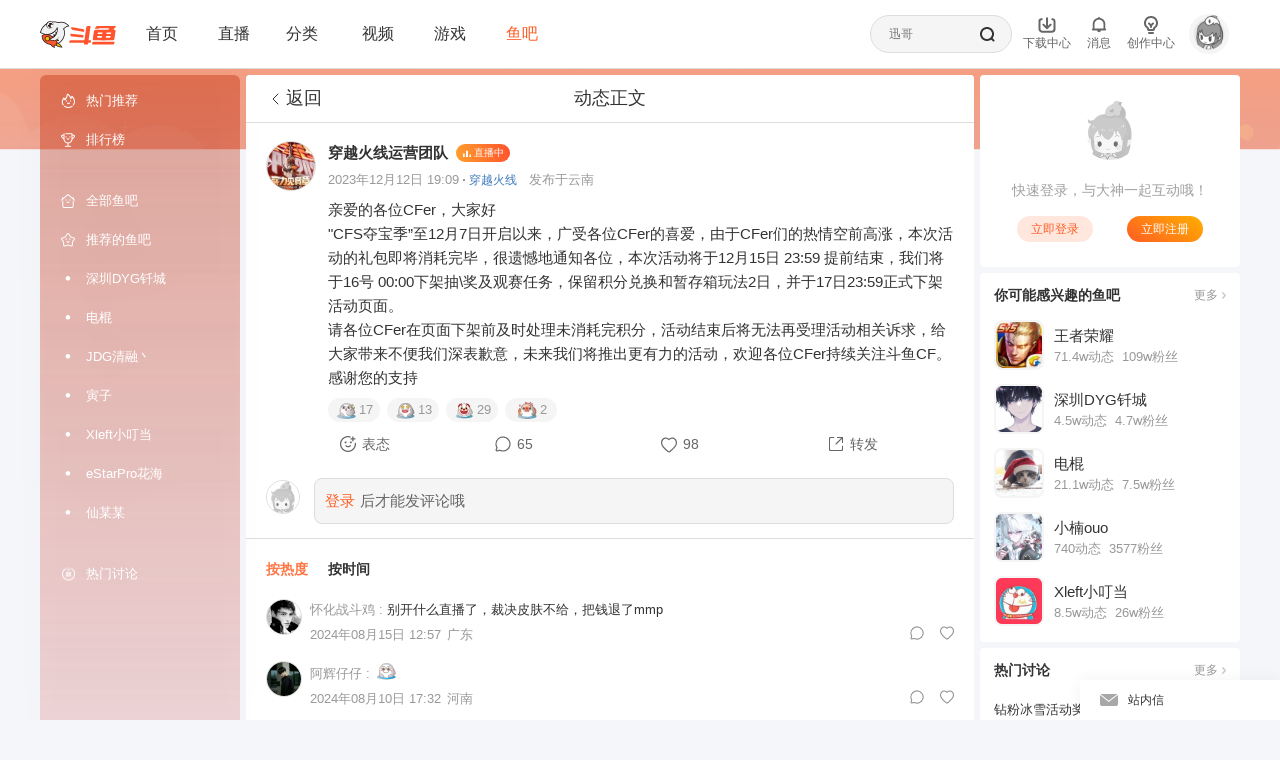

--- FILE ---
content_type: text/html; charset=utf-8
request_url: https://yuba.douyu.com/p/253326201702379367
body_size: 1747
content:
<!DOCTYPE html><html lang="zh-CN"><head><meta charset="utf-8"><title>鱼吧-斗鱼社区,直播爱好者的聚集地</title><meta http-equiv="X-UA-Compatible" content="IE=edge,chrome=1"><meta name="renderer" content="webkit"><meta name="baidu-site-verification" content="35380P0elK"><meta name="360-site-verification" content="526dcc408874eb7559f41cd7bb1eeb74"><meta name="sogou_site_verification" content="bf7whYAXkr"><meta name="keywords" content="鱼吧,斗鱼贴吧,斗鱼TV吧,斗鱼论坛,斗鱼鱼吧,斗鱼社区,主播,斗鱼直播,斗鱼tv,douyu,douyu吧,游戏论坛,游戏社区,主播真会玩,网游社区,高清直播,户外论坛,户外直播"><meta name="description" content="鱼吧致力于打造直播行业的前沿社区，在这里你可以找到你感兴趣的话题，户外直播讨论，游戏直播八卦、主播真会玩、老司机回忆录等等应有尽有... 没时间解释了，快上车吧"><link rel="dns-prefetch" href="//msgstatic.douyu.com"><link rel="dns-prefetch" href="//shark.douyucdn.cn"><link rel="dns-prefetch" href="//img.douyucdn.cn"><link rel="dns-prefetch" href="//shark2.douyucdn.cn"><script async src="//hm.baidu.com/hm.js?e0374aeb9ac41bee98043654e36ad504"></script><script>var _hmt = _hmt || [];

      window.GLOBAL_VARS = {};
      window.client_id = '5';

      //sdk 中有用到这个全局变量
      window.passport_host = '//passport.douyu.com/';
      var $SYS = {
        cookie_pre: 'acf_yb_',
        // 兼容旧版打点
        fh2: 'https://dotcounter.douyucdn.cn/deliver/fish2',
        kefu_domain: '//kefu.douyu.com'
      };</script><script>function checkColorScheme () {
            try {
                    var _colorScheme = (function() {
                    function getCookie(name) {
                        var value = "; " + document.cookie;
                        var parts = value.split("; " + name + "=");
                        if (parts.length === 2) return decodeURIComponent(parts.pop().split(';').shift());
                        return null;
                    }
                    return getCookie("mantine-color-scheme-value");
                    })();
                var colorScheme = _colorScheme === "light" || _colorScheme === "dark" || _colorScheme === "auto" ? _colorScheme : "light";
                window.localStorage.setItem("mantine-color-scheme-value", colorScheme);
                var computedColorScheme = colorScheme !== "auto" ? colorScheme : window.matchMedia("(prefers-color-scheme: dark)").matches ? "dark" : "light";
                document.documentElement.setAttribute("data-mantine-color-scheme", computedColorScheme);
            } catch (e) {}
        };
        checkColorScheme();
        if (cookieStore) {
            cookieStore.addEventListener('change', function (e) {
                checkColorScheme();
            });
        }</script><link rel="icon" href="https://shark2.douyucdn.cn/front-publish/weibo-web-master/favicon.ico"><link href="https://shark2.douyucdn.cn/front-publish/weibo-web-master/style.36e120acf7.css" rel="stylesheet"></head><body><div class="mainbg"><div id="app"></div><div id="bj-yuba-model"></div></div><script src="https://shark2.douyucdn.cn/front-publish/weibo-web-master/resource/theme.js"></script><script corssorigin="anonymous" src="https://shark2.douyucdn.cn/front-publish/weibo-web-master/resource/jquery!console!pc.min.js?20180803"></script><script corssorigin="anonymous" src="//bjfesdk.douyucdn.cn/ImJsSdk.js?v=20190614"></script><script corssorigin="anonymous" src="https://shark2.douyucdn.cn/front-publish/weibo-web-master/resource/static/js/plugs/md5.js"></script><script corssorigin="anonymous" defer="defer" src="https://shark2.douyucdn.cn/front-publish/weibo-web-master/resource/plugin/dysDouyutvYuba.js?v=20180409"></script><script corssorigin="anonymous" defer="defer" src="https://shark2.douyucdn.cn/front-publish/weibo-web-master/resource/geetest.min.js"></script><script corssorigin="anonymous" defer="defer" src="https://shark2.douyucdn.cn/front-publish/weibo-web-master/resource/My97DatePicker/WdatePicker.js?k=1767578414102"></script><script corssorigin="anonymous" src="https://shark2.douyucdn.cn/front-publish/weibo-web-master/resource/plugin/yuba-all.min.js?k=1767578414102"></script><script corssorigin="anonymous" src=""></script><script corssorigin="anonymous" src="https://shark.douyucdn.cn/app/douyu-passport/js/page/sdk/v2/douyu-user-sdk.js?nv=9.001"></script><script corssorigin="anonymous" src="https://shark2.douyucdn.cn/front-publish/weibo-web-master/resource/plugin/imgCropper/lib/cropper.js?1"></script><script corssorigin="anonymous" src="https://shark2.douyucdn.cn/front-publish/weibo-web-master/resource/plugin/imgCropper/imgCropper.js?20180706"></script><script src="https://shark2.douyucdn.cn/front-publish/weibo-web-master/resource/plugin/lottie/lottie.js?v=2019"></script><script>if (/outer=host/.test(location.search)) {
        var classVal = document.querySelector('.mainbg').getAttribute('class');
        classVal = classVal.replace('mainbg', '');
        document.querySelector('.mainbg').setAttribute('class', classVal);
        document
          .querySelector('body')
          .setAttribute('style', 'background:#f2f2f2;overflow:hidden');
      }</script><script async src="https://www.googletagmanager.com/gtag/js?id=G-7RMFJRR7D2"></script><script>window.dataLayer = window.dataLayer || [];
    function gtag(){dataLayer.push(arguments);}
    gtag('js', new Date());

    gtag('config', 'G-7RMFJRR7D2');</script><script defer="defer" src="https://shark2.douyucdn.cn/front-publish/weibo-web-master/bundle_8e816d6.js"></script></body></html>

--- FILE ---
content_type: text/html; charset=utf-8
request_url: https://yuba.douyu.com/post-detail/253326201702379367?origin=1
body_size: 51427
content:
<!DOCTYPE html><html lang="zh-Hans-CN" translate="no"><head><meta charSet="utf-8"/><meta charSet="utf-8"/><meta name="viewport" content="width=device-width, initial-scale=1"/><link rel="preload" as="image" href="https://apic.douyucdn.cn/upload/avatar_v3/202601/00890263e58a4e40b31a756a1affd66e_middle.jpg"/><link rel="preload" as="image" href="https://shark2.douyucdn.cn/front-publish/yuba-web-front-nodejs-master/_next/static/media/default.a7274cf1.png"/><link rel="stylesheet" href="https://shark2.douyucdn.cn/front-publish/yuba-web-front-nodejs-master/_next/static/chunks/07362578b4065c6c.css" nonce="NmEwOTc=" data-precedence="next"/><link rel="stylesheet" href="https://shark2.douyucdn.cn/front-publish/yuba-web-front-nodejs-master/_next/static/chunks/c35bc6d1c9fb6e48.css" nonce="NmEwOTc=" data-precedence="next"/><link rel="stylesheet" href="https://shark2.douyucdn.cn/front-publish/yuba-web-front-nodejs-master/_next/static/chunks/6a9be3220c4af0ea.css" nonce="NmEwOTc=" data-precedence="next"/><link rel="stylesheet" href="https://shark2.douyucdn.cn/front-publish/yuba-web-front-nodejs-master/_next/static/chunks/1d909d751d7b1943.css" nonce="NmEwOTc=" data-precedence="next"/><link rel="stylesheet" href="https://shark2.douyucdn.cn/front-publish/yuba-web-front-nodejs-master/_next/static/chunks/dbf590a0693acbdf.css" nonce="NmEwOTc=" data-precedence="next"/><link rel="stylesheet" href="https://shark2.douyucdn.cn/front-publish/yuba-web-front-nodejs-master/_next/static/chunks/bf03aed6b766d5fd.css" nonce="NmEwOTc=" data-precedence="next"/><link rel="stylesheet" href="https://shark2.douyucdn.cn/front-publish/yuba-web-front-nodejs-master/_next/static/chunks/6e2a827dba7cc9fb.css" nonce="NmEwOTc=" data-precedence="next"/><link rel="stylesheet" href="https://shark2.douyucdn.cn/front-publish/yuba-web-front-nodejs-master/_next/static/chunks/2ce2c5dd5db43d4b.css" nonce="NmEwOTc=" data-precedence="next"/><link rel="stylesheet" href="https://shark2.douyucdn.cn/front-publish/yuba-web-front-nodejs-master/_next/static/chunks/e4a0c1d5e54e2c08.css" nonce="NmEwOTc=" data-precedence="next"/><link rel="stylesheet" href="https://shark2.douyucdn.cn/front-publish/yuba-web-front-nodejs-master/_next/static/chunks/9dadd94d7d3e5316.css" nonce="NmEwOTc=" data-precedence="next"/><link rel="stylesheet" href="https://shark2.douyucdn.cn/front-publish/yuba-web-front-nodejs-master/_next/static/chunks/a7043193cf2aba4f.css" nonce="NmEwOTc=" data-precedence="next"/><link rel="stylesheet" href="https://shark2.douyucdn.cn/front-publish/yuba-web-front-nodejs-master/_next/static/chunks/e5d020d86271046f.css" nonce="NmEwOTc=" data-precedence="next"/><link rel="stylesheet" href="https://shark2.douyucdn.cn/front-publish/yuba-web-front-nodejs-master/_next/static/chunks/825076a6ed13eed1.css" nonce="NmEwOTc=" data-precedence="next"/><link rel="stylesheet" href="https://shark2.douyucdn.cn/front-publish/yuba-web-front-nodejs-master/_next/static/chunks/e2c081802a33463e.css" nonce="NmEwOTc=" data-precedence="next"/><link rel="stylesheet" href="https://shark2.douyucdn.cn/front-publish/yuba-web-front-nodejs-master/_next/static/chunks/a86b84acc986104f.css" nonce="NmEwOTc=" data-precedence="next"/><link rel="stylesheet" href="https://shark2.douyucdn.cn/front-publish/yuba-web-front-nodejs-master/_next/static/chunks/daa909b806c1b566.css" nonce="NmEwOTc=" data-precedence="next"/><link rel="stylesheet" href="https://shark2.douyucdn.cn/front-publish/yuba-web-front-nodejs-master/_next/static/chunks/8c2f1c2461b26678.css" nonce="NmEwOTc=" data-precedence="next"/><link rel="stylesheet" href="https://shark2.douyucdn.cn/front-publish/yuba-web-front-nodejs-master/_next/static/chunks/d53acfbcecaee687.css" nonce="NmEwOTc=" data-precedence="next"/><link rel="preload" as="script" fetchPriority="low" nonce="NmEwOTc=" href="https://shark2.douyucdn.cn/front-publish/yuba-web-front-nodejs-master/_next/static/chunks/cde050c53ac4c406.js"/><script src="https://shark2.douyucdn.cn/front-publish/yuba-web-front-nodejs-master/_next/static/chunks/7c16774285f5b744.js" async="" nonce="NmEwOTc="></script><script src="https://shark2.douyucdn.cn/front-publish/yuba-web-front-nodejs-master/_next/static/chunks/ddc42fbca13fa32d.js" async="" nonce="NmEwOTc="></script><script src="https://shark2.douyucdn.cn/front-publish/yuba-web-front-nodejs-master/_next/static/chunks/241fe481f2f903cd.js" async="" nonce="NmEwOTc="></script><script src="https://shark2.douyucdn.cn/front-publish/yuba-web-front-nodejs-master/_next/static/chunks/80b37a9445fd6c9b.js" async="" nonce="NmEwOTc="></script><script src="https://shark2.douyucdn.cn/front-publish/yuba-web-front-nodejs-master/_next/static/chunks/turbopack-83b7082a61b1c8b3.js" async="" nonce="NmEwOTc="></script><script src="https://shark2.douyucdn.cn/front-publish/yuba-web-front-nodejs-master/_next/static/chunks/452e2ed6d8f5d6e4.js" async="" nonce="NmEwOTc="></script><script src="https://shark2.douyucdn.cn/front-publish/yuba-web-front-nodejs-master/_next/static/chunks/4ec658d92c838424.js" async="" nonce="NmEwOTc="></script><script src="https://shark2.douyucdn.cn/front-publish/yuba-web-front-nodejs-master/_next/static/chunks/22fcb0b3f4522aeb.js" async="" nonce="NmEwOTc="></script><script src="https://shark2.douyucdn.cn/front-publish/yuba-web-front-nodejs-master/_next/static/chunks/4f907d67b8ded5b6.js" async="" nonce="NmEwOTc="></script><script src="https://shark2.douyucdn.cn/front-publish/yuba-web-front-nodejs-master/_next/static/chunks/d11a707dcee17017.js" async="" nonce="NmEwOTc="></script><script src="https://shark2.douyucdn.cn/front-publish/yuba-web-front-nodejs-master/_next/static/chunks/95e81622c3fc66e0.js" async="" nonce="NmEwOTc="></script><script src="https://shark2.douyucdn.cn/front-publish/yuba-web-front-nodejs-master/_next/static/chunks/ebcf3c57ad34dd70.js" async="" nonce="NmEwOTc="></script><script src="https://shark2.douyucdn.cn/front-publish/yuba-web-front-nodejs-master/_next/static/chunks/cf24f1119c023d4e.js" async="" nonce="NmEwOTc="></script><script src="https://shark2.douyucdn.cn/front-publish/yuba-web-front-nodejs-master/_next/static/chunks/ce315fd27b57e98a.js" async="" nonce="NmEwOTc="></script><script src="https://shark2.douyucdn.cn/front-publish/yuba-web-front-nodejs-master/_next/static/chunks/510f8b81a98cb9fe.js" async="" nonce="NmEwOTc="></script><script src="https://shark2.douyucdn.cn/front-publish/yuba-web-front-nodejs-master/_next/static/chunks/4b9e21c8c087d345.js" async="" nonce="NmEwOTc="></script><script src="https://shark2.douyucdn.cn/front-publish/yuba-web-front-nodejs-master/_next/static/chunks/2c5ea537f5948786.js" async="" nonce="NmEwOTc="></script><script src="https://shark2.douyucdn.cn/front-publish/yuba-web-front-nodejs-master/_next/static/chunks/cc5b435ad93cbec3.js" async="" nonce="NmEwOTc="></script><script src="https://shark2.douyucdn.cn/front-publish/yuba-web-front-nodejs-master/_next/static/chunks/7f97128220047543.js" async="" nonce="NmEwOTc="></script><script src="https://shark2.douyucdn.cn/front-publish/yuba-web-front-nodejs-master/_next/static/chunks/27a4ca18c76d1246.js" async="" nonce="NmEwOTc="></script><script src="https://shark2.douyucdn.cn/front-publish/yuba-web-front-nodejs-master/_next/static/chunks/6a727b2a2dc7d14d.js" async="" nonce="NmEwOTc="></script><script src="https://shark2.douyucdn.cn/front-publish/yuba-web-front-nodejs-master/_next/static/chunks/33095883370a48f5.js" async="" nonce="NmEwOTc="></script><script src="https://shark2.douyucdn.cn/front-publish/yuba-web-front-nodejs-master/_next/static/chunks/7103bf6920ddbb21.js" async="" nonce="NmEwOTc="></script><script src="https://shark2.douyucdn.cn/front-publish/yuba-web-front-nodejs-master/_next/static/chunks/203b6e1a7d3d1c30.js" async="" nonce="NmEwOTc="></script><script src="https://shark2.douyucdn.cn/front-publish/yuba-web-front-nodejs-master/_next/static/chunks/52f9901d89d2f264.js" async="" nonce="NmEwOTc="></script><script src="https://shark2.douyucdn.cn/front-publish/yuba-web-front-nodejs-master/_next/static/chunks/b6e88516509e4f17.js" async="" nonce="NmEwOTc="></script><script src="https://shark2.douyucdn.cn/front-publish/yuba-web-front-nodejs-master/_next/static/chunks/01d597f50e42c3c9.js" async="" nonce="NmEwOTc="></script><script src="https://shark2.douyucdn.cn/front-publish/yuba-web-front-nodejs-master/_next/static/chunks/a0ca6bb6bf5b9606.js" async="" nonce="NmEwOTc="></script><script src="https://shark2.douyucdn.cn/front-publish/yuba-web-front-nodejs-master/_next/static/chunks/0870a961092da1a8.js" async="" nonce="NmEwOTc="></script><script src="https://shark2.douyucdn.cn/front-publish/yuba-web-front-nodejs-master/_next/static/chunks/f99ce60e37b109c3.js" async="" nonce="NmEwOTc="></script><script src="https://shark2.douyucdn.cn/front-publish/yuba-web-front-nodejs-master/_next/static/chunks/d12c5d51ea5397e1.js" async="" nonce="NmEwOTc="></script><script src="https://shark2.douyucdn.cn/front-publish/yuba-web-front-nodejs-master/_next/static/chunks/f47d394fd10fd2a5.js" async="" nonce="NmEwOTc="></script><script src="https://shark2.douyucdn.cn/front-publish/yuba-web-front-nodejs-master/_next/static/chunks/da1fd5db9dd963d4.js" async="" nonce="NmEwOTc="></script><script src="https://shark2.douyucdn.cn/front-publish/yuba-web-front-nodejs-master/_next/static/chunks/7a63149d84480549.js" async="" nonce="NmEwOTc="></script><script src="https://shark2.douyucdn.cn/front-publish/yuba-web-front-nodejs-master/_next/static/chunks/9d32ef45b51c54f4.js" async="" nonce="NmEwOTc="></script><link rel="preload" href="https://shark2.douyucdn.cn/front-publish/yuba-web-front-nodejs-master/_next/static/chunks/d13c67f712ade65b.css" as="style" nonce="NmEwOTc="/><link rel="preload" href="https://shark2.douyucdn.cn/front-publish/yuba-web-front-nodejs-master/_next/static/chunks/173cf14ef07fa67b.css" as="style" nonce="NmEwOTc="/><link rel="preload" href="https://shark.douyucdn.cn/app/douyu-passport/js/page/sdk/v3/douyu-user-sdk.js?nv=v7.685" as="script" crossorigin="" nonce="NmEwOTc="/><link rel="preload" href="https://www.googletagmanager.com/gtag/js?id=G-7RMFJRR7D2" as="script" crossorigin="" nonce="NmEwOTc="/><meta content="IE=Edge,chrome=1" http-equiv="X-UA-Compatible"/><title>穿越火线运营团队的动态-斗鱼社区,直播爱好者的聚集地</title><meta name="description" content="亲爱的各位CFer，大家好
&quot;CFS夺宝季”至12月7日开启以来，广受各位CFer的喜爱，由于CFer们的热情空前高涨，本次活动的礼包即将消耗完毕，很遗憾地通知各位，本次活动将于12月15日 23:59 提前结束，我们将于16号 00:00下架抽\奖及观赛任务，保留积分兑换和暂存箱玩法2日，并于17日23:59正式下架活动页面。
请各位CFer在页面下架前及时处理未消耗完积分，活动结束后将无法再受理活动相关诉求，给大家带来不便我们深表歉意，未来我们将推出更有力的活动，欢迎各位CFer持续关注斗鱼CF。
感谢您的支持"/><meta name="keywords" content="鱼吧,斗鱼贴吧,斗鱼TV吧,斗鱼论坛,斗鱼鱼吧,斗鱼社区,主播,斗鱼直播,斗鱼tv,douyu,douyu吧,游戏论坛,游戏社区,主播真会玩,网游社区,高清直播,户外论坛,户外直播,穿越火线运营团队的动态"/><link rel="canonical" href="https://yuba.douyu.com"/><meta name="format-detection" content="telephone=no, address=no, email=no"/><meta name="baidu-site-verification" content="35380P0elK"/><meta name="google-site-verification" content="t6vsAonFXZ-_rjUKUCrUyeNIrPo63lX_JbNL5Ppi0jM"/><meta name="360-site-verification" content="526dcc408874eb7559f41cd7bb1eeb74"/><meta name="sogou_site_verification" content="bf7whYAXkr"/><meta name="msvalidate.01" content="61D901B76B99A9EC84536F318F8EE717"/><meta name="google" content="notranslate"/><meta name="renderer" content="webkit"/><meta property="og:title" content="穿越火线运营团队的动态"/><meta property="og:description" content="亲爱的各位CFer，大家好
&quot;CFS夺宝季”至12月7日开启以来，广受各位CFer的喜爱，由于CFer们的热情空前高涨，本次活动的礼包即将消耗完毕，很遗憾地通知各位，本次活动将于12月15日 23:59 提前结束，我们将于16号 00:00下架抽\奖及观赛任务，保留积分兑换和暂存箱玩法2日，并于17日23:59正式下架活动页面。
请各位CFer在页面下架前及时处理未消耗完积分，活动结束后将无法再受理活动相关诉求，给大家带来不便我们深表歉意，未来我们将推出更有力的活动，欢迎各位CFer持续关注斗鱼CF。
感谢您的支持"/><meta property="og:site_name" content="鱼吧"/><meta property="og:type" content="website"/><meta name="twitter:card" content="summary_large_image"/><meta name="twitter:title" content="鱼吧"/><meta name="twitter:description" content="鱼吧致力于打造直播行业的前沿社区，在这里你可以找到你感兴趣的话题，户外直播讨论，游戏直播八卦、主播真会玩、老司机回忆录等等应有尽有... 没时间解释了，快上车吧"/><meta name="twitter:image" content="https://yuba.douyu.com/og-image.png"/><script nonce="NmEwOTc=" data-mantine-script="true">try {
  var _colorScheme = window.localStorage.getItem("mantine-color-scheme-value");
  var colorScheme = _colorScheme === "light" || _colorScheme === "dark" || _colorScheme === "auto" ? _colorScheme : "light";
  var computedColorScheme = colorScheme !== "auto" ? colorScheme : window.matchMedia("(prefers-color-scheme: dark)").matches ? "dark" : "light";
  document.documentElement.setAttribute("data-mantine-color-scheme", computedColorScheme);
} catch (e) {}
</script><script src="https://shark2.douyucdn.cn/front-publish/yuba-web-front-nodejs-master/_next/static/chunks/a6dad97d9634a72d.js" noModule="" nonce="NmEwOTc="></script></head><body><div hidden=""><!--$--><!--/$--></div><script nonce="NmEwOTc=">
            function checkColorScheme () {
              try {
                    var _colorScheme = (function() {
                      function getCookie(name) {
                        var value = "; " + document.cookie;
                        var parts = value.split("; " + name + "=");
                        if (parts.length === 2) return decodeURIComponent(parts.pop().split(';').shift());
                        return null;
                      }
                      return getCookie("mantine-color-scheme-value");
                    })();
                  var colorScheme = _colorScheme === "light" || _colorScheme === "dark" || _colorScheme === "auto" ? _colorScheme : "light";
                  window.localStorage.setItem("mantine-color-scheme-value", colorScheme);
                  var computedColorScheme = colorScheme !== "auto" ? colorScheme : window.matchMedia("(prefers-color-scheme: dark)").matches ? "dark" : "light";
                  document.documentElement.setAttribute("data-mantine-color-scheme", computedColorScheme);
              } catch (e) {}
            };
            checkColorScheme();
            if (cookieStore) {
              cookieStore.addEventListener('change', function (e) {
                  checkColorScheme();
              });
            }
        </script><style data-mantine-styles="true">:root, :host{--mantine-webkit-font-smoothing: unset;--mantine-moz-font-smoothing: unset;--mantine-font-family: 'PingFang SC', -apple-system, 'Segoe UI Emoji', 'Microsoft Yahei', sans-serif;--mantine-font-family-monospace: ui-monospace, Menlo, Monaco, 'Cascadia Mono', 'Segoe UI Mono', 'Roboto Mono', 'Oxygen Mono', 'Ubuntu Monospace', 'Source Code Pro',
  'Fira Mono', 'Droid Sans Mono', 'Courier New', monospace;--mantine-font-family-headings: 'PingFang SC', -apple-system, 'Segoe UI Emoji', 'Microsoft Yahei', sans-serif;--mantine-radius-default: calc(0.375rem * var(--mantine-scale));--mantine-primary-color-filled: var(--mantine-color-orange-filled);--mantine-primary-color-filled-hover: var(--mantine-color-orange-filled-hover);--mantine-primary-color-light: var(--mantine-color-orange-light);--mantine-primary-color-light-hover: var(--mantine-color-orange-light-hover);--mantine-primary-color-light-color: var(--mantine-color-orange-light-color);--mantine-primary-color-0: var(--mantine-color-orange-0);--mantine-primary-color-1: var(--mantine-color-orange-1);--mantine-primary-color-2: var(--mantine-color-orange-2);--mantine-primary-color-3: var(--mantine-color-orange-3);--mantine-primary-color-4: var(--mantine-color-orange-4);--mantine-primary-color-5: var(--mantine-color-orange-5);--mantine-primary-color-6: var(--mantine-color-orange-6);--mantine-primary-color-7: var(--mantine-color-orange-7);--mantine-primary-color-8: var(--mantine-color-orange-8);--mantine-primary-color-9: var(--mantine-color-orange-9);--mantine-color-orange-0: #ff5d23;--mantine-color-orange-1: #ff5d23;--mantine-color-orange-2: #ff5d23;--mantine-color-orange-3: #ff5d23;--mantine-color-orange-4: #ff5d23;--mantine-color-orange-5: #ff5d23;--mantine-color-orange-6: #ff5d23;--mantine-color-orange-7: #ff5d23;--mantine-color-orange-8: #ff5d23;--mantine-color-orange-9: #ff5d23;}

:root[data-mantine-color-scheme="dark"], :host([data-mantine-color-scheme="dark"]){--mantine-color-anchor: var(--mantine-color-orange-4);--mantine-color-orange-light: rgba(255, 93, 35, 0.15);--mantine-color-orange-light-hover: rgba(255, 93, 35, 0.2);--mantine-color-orange-outline-hover: rgba(255, 93, 35, 0.05);}

:root[data-mantine-color-scheme="light"], :host([data-mantine-color-scheme="light"]){--mantine-color-anchor: var(--mantine-color-orange-6);--mantine-color-orange-light: rgba(255, 93, 35, 0.1);--mantine-color-orange-light-hover: rgba(255, 93, 35, 0.12);--mantine-color-orange-outline-hover: rgba(255, 93, 35, 0.05);}</style><style data-mantine-styles="classes">@media (max-width: 35.99375em) {.mantine-visible-from-xs {display: none !important;}}@media (min-width: 36em) {.mantine-hidden-from-xs {display: none !important;}}@media (max-width: 47.99375em) {.mantine-visible-from-sm {display: none !important;}}@media (min-width: 48em) {.mantine-hidden-from-sm {display: none !important;}}@media (max-width: 61.99375em) {.mantine-visible-from-md {display: none !important;}}@media (min-width: 62em) {.mantine-hidden-from-md {display: none !important;}}@media (max-width: 74.99375em) {.mantine-visible-from-lg {display: none !important;}}@media (min-width: 75em) {.mantine-hidden-from-lg {display: none !important;}}@media (max-width: 87.99375em) {.mantine-visible-from-xl {display: none !important;}}@media (min-width: 88em) {.mantine-hidden-from-xl {display: none !important;}}</style><header class="index-module__bgO4nG__main pageheader"><section class="index-module__bgO4nG__content"><aside class="index-module__bgO4nG__left"><a class="index-module__bgO4nG__logo" aria-label="斗鱼直播" target="_blank" href="https://www.douyu.com"><svg xmlns="http://www.w3.org/2000/svg" viewBox="0 0 694 243"><g fill="none" fill-rule="nonzero"><g fill="#FF552E"><path d="M679.15 135.97H487.81l3.23-18.92h191.34z"></path><path d="M598.08 174h-37.76l13.39-94.06h37.77z"></path><path d="M680.71 78.92H506.99c-7.27 0-13.42 5.35-14.44 12.55l-10 72.55c-.74 5.29 3.36 10.01 8.7 10.01h173.74c7.27 0 13.42-5.35 14.43-12.55l10-72.54c.74-5.29-3.37-10.02-8.71-10.02m-43.6 71.47H522.22l5.68-41.81a6.99 6.99 0 0 1 6.92-6.01h114.92l-5.68 41.78a7.014 7.014 0 0 1-6.95 6.04"></path><path d="M689.43 43.73H533.59h2.3-12.92c-5.18 0-9.97 2.76-12.57 7.25l-10.81 18.88h33.03c2.86 0 5.49-1.55 6.89-4.05l.82-1.47h86.66c2.95 0 4.78 3.2 3.3 5.74l-6.07 10.3h45.28s8.37-17.04 22.5-29.89c2.63-2.39.97-6.77-2.59-6.77zM443.55 174.18l18.37-130.45h-25.16c-7.23 0-13.36 5.32-14.36 12.48l-15.56 110.45a8.73 8.73 0 0 1-8.65 7.51H277.64c-4.37 0-8.06 3.22-8.67 7.54l-2.26 16.1h135.74l-2 14.2h34.82a3.39 3.39 0 0 0 3.35-2.91l1.59-11.29h15.24a8.77 8.77 0 0 0 8.69-7.56l2.26-16.09h-22.87zM668.92 212.1H475.87l2.27-16.13a8.725 8.725 0 0 1 8.64-7.51H679.9l-2.26 16.07a8.8 8.8 0 0 1-8.72 7.58z"></path><path d="m290.07 139.16 104.54 11.03 2.03-14.46c.69-4.94-2.84-9.47-7.8-9.99l-110.43-11.65-1.21 8.6c-1.14 8.14 4.69 15.61 12.86 16.47zM297.38 79.58 401.98 98l2.12-15.09a8.79 8.79 0 0 0-7.18-9.88L286.9 53.65l-1.35 9.63c-1.09 7.73 4.15 14.94 11.84 16.29z"></path></g><g><path fill="#F0F1F2" d="M3.5 102.17s16.32-58.04 58-77.1c-.22 0 42.53-33.25 106.62-11.53.48.78 51.89-22.26 94.681 29.33.219-.07-28.821 5.66-46.111 26.96 0-.2 15.08 44.13-2.66 82.6s-45.91 50.44-45.91 50.44-7.86-.88-13.72-9.44.84-19.2 13.72-16.85l-10.23-9.84s-18.2 13.31-39.28 10.96c-21.09-2.35-32.54-13.31-32.54-13.31l2.35-4.4s30.17-5.33 45.96-22.12 26.06-30.93 22.15-74.41c0 0-23.6 45.37-72.58 54.82S3.5 102.17 3.5 102.17"></path><path fill="#231815" d="m156.52 63.44-20.88 28.47-42.78 25.48-37.29 3.6-2.39 3.6 37.17 14.45 18.69 16.41 23.28-14.64 17.73-25.49 7.83-22.39 1.49-25.44z"></path><path fill="#FFF" d="M76.67 123.74c6.84 11.42 17.42 28.99 17.52 28.68 2.6-8.41 3.67-16.82 3.82-23.49 6.75 4.9 14.04 9.33 22.07 12.11a2.56 2.56 0 0 0 3.37-2.08c.43-3.27.73-6.65.73-9.98 0-5.51-.56-10.88-1.6-16.08 4.19 4.17 8.82 7.9 13.83 11.09 1.48.94 3.46.15 3.88-1.55a81.5 81.5 0 0 0 1.83-29.01c1.94 2.69 4.03 5.26 6.27 7.7 1.29 1.41 3.65.87 4.21-.96a82 82 0 0 0 3.52-23.79c0-2.21-.11-4.4-.29-6.56-15.94 28.9-45 49.55-79.16 53.91z"></path><circle cx="59.17" cy="120.99" r="3.6" fill="#2CA6E0"></circle><circle cx="82.84" cy="161" r="3.6" fill="#2CA6E0"></circle><path fill="#231815" d="M194.62 5.43c-13.14 0-25.59 2.95-36.74 8.22 3.57.99 7.07 2.13 10.5 3.43a79.1 79.1 0 0 1 26.23-4.46c27.16 0 51.13 13.66 65.42 34.49 2.41-.65 4.87-1.18 7.36-1.62-15.29-24.07-42.16-40.06-72.78-40.06zM63.17 117.39c-23.13 0-44.45-7.72-61.53-20.72-.61 2.23-1.15 4.49-1.64 6.77 17.62 13.28 39.54 21.16 63.31 21.16 42.75 0 79.55-25.47 96.06-62.06-.54-2.85-1.21-5.64-2.01-8.38-15.18 37.09-51.63 63.23-94.18 63.23z"></path><path fill="#231815" d="M267.38 45.45a87 87 0 0 0-4.35-6.23c-19.97 4.2-37.59 14.8-50.61 29.56 1 2.47 1.92 4.99 2.73 7.55 12.84-15.93 31.22-27.21 52.22-30.88z"></path><path fill="#231815" d="M227.2 108.08c0-14.77-2.88-28.87-8.1-41.77l-6.16 3.77c4.61 11.78 7.14 24.6 7.14 38.01 0 57.14-45.91 103.55-102.85 104.38v7.12c60.87-.83 109.96-50.43 109.96-111.5z"></path><path fill="#F8C100" d="M199.85 236.51c-16.97-.14-32.91-4.45-47.39-12.8q-1.02-.585-1.92-1.14c-7.33-4.5-6.38-11.15-5.63-13.79 1.34-4.75 5.66-9.86 11.98-9.86 2.08 0 4.2.58 6.31 1.72.62.34 1.27.7 1.95 1.09 14.38 8.3 26.04 19.99 34.7 34.78"></path><path fill="#231815" d="M156.89 202.17c1.53 0 3.13.45 4.76 1.33.6.32 1.22.67 1.87 1.05 12.17 7.03 22.33 16.58 30.29 28.46-14.14-.99-27.48-5.06-39.72-12.13-.65-.38-1.27-.74-1.85-1.1-5.24-3.22-4.88-7.73-4.2-10.13 1.05-3.72 4.43-7.49 8.85-7.49m0-6.52c-14.06 0-22.91 20.57-8.06 29.69.63.39 1.29.78 2 1.19 15.55 8.98 32.56 13.24 49.87 13.24 1.27 0 2.54-.02 3.81-.07.37-.01.6-.42.43-.74-8.73-16.46-21.47-30.42-38.17-40.06-.71-.41-1.38-.79-2.03-1.14-2.71-1.47-5.37-2.12-7.86-2.12z"></path><path fill="#FF552E" d="M156.12 178.8c2.42-1.51 5.85-2.25 10.5-2.25.51 0 1.01 0 1.5.03-3.17-3.82-6.88-6.97-11.34-9.69-6.76 3.82-22.56 11.69-36.63 10.95-17.43-.92-32.43-10.77-32.43-10.77l.7-7.09c7.15-.8 23.04-8.18 29.72-11.41-5.29-5.65-11.9-10.97-21.46-16.41-16.77-9.54-30.9-11.55-39.8-11.55h-.21c-19.66.07-33.87 8.85-37.61 11.42-.36 4.53-.85 21.22 8.91 38.28 4.44 7.76 13.25 19.07 30 28.88 15.18 8.89 26.3 11.39 38.34 12.41l1.88.16.8 1.71c.51 1.1 1.08 2.19 1.69 3.25 4.08 7.09 9.57 12.65 16.3 16.54 4.95 2.86 9.89 4.69 15.17 5.59-2.13-3.44-4.2-7.79-4.07-11.5.19-5.24 4.2-9.04 9.52-9.04.76 0 1.53.08 2.34.25l4.39 1 13.17-22.8-3.1-3.34c-2.07-2.31-3.03-5.27-2.63-8.11.38-2.68 1.92-4.99 4.35-6.51"></path><g fill="#231815"><path d="M125.55 1.97c-8.36 0-16.52.8-24.44 2.33l4.23 1.13 6.14 4.66c4.61-.53 9.31-.81 14.07-.81 13.84 0 27.13 2.33 39.51 6.6l9.51-4.2c-15.11-6.25-31.66-9.7-49.02-9.7zM66.7 16.24C34.07 33.11 9.6 63.56.77 100.11l5.12 3.87 1.33.66c7.2-33.31 28.11-61.51 56.52-78.42z"></path></g><path fill="#231815" d="M160.93 78.71c0-8.54-1.26-16.79-3.57-24.58a96 96 0 0 1-2.99 6.61c1.13 5.35 1.73 10.9 1.73 16.59 0 44.33-35.94 80.27-80.27 80.27-.28 0-.56-.02-.83-.02l11.05 6.79c42.27-5.67 74.87-41.85 74.87-85.67z"></path><path fill="#231815" d="M124.61 174.16c-15.3 0-29.24-5.78-39.78-15.26l-7.33 1.5c10.91 12.46 26.92 20.34 44.79 20.34 27.1 0 49.95-18.11 57.14-42.89-9.05 21.34-30.18 36.3-54.82 36.3z"></path><path fill="#F8C100" d="M67.43 180.95c-3.66 0-7.28-.97-10.46-2.81a20.83 20.83 0 0 1-9.77-12.73c-1.45-5.41-.71-11.06 2.1-15.91a21.05 21.05 0 0 1 18.18-10.49c3.66 0 7.27.97 10.46 2.81 10.01 5.78 13.46 18.63 7.68 28.65a21.05 21.05 0 0 1-18.18 10.49z"></path><path fill="#231815" d="M67.48 142.26c3.09 0 6.14.82 8.83 2.38 8.46 4.88 11.37 15.74 6.48 24.19a17.8 17.8 0 0 1-15.36 8.86c-3.09 0-6.14-.82-8.83-2.38-4.1-2.37-7.03-6.18-8.25-10.75s-.6-9.34 1.77-13.44c3.16-5.46 9.04-8.86 15.36-8.86m0-6.52c-8.37 0-16.52 4.35-21.01 12.12-6.69 11.59-2.72 26.41 8.87 33.1 3.82 2.2 7.98 3.25 12.09 3.25 8.37 0 16.52-4.35 21.01-12.12 6.69-11.59 2.72-26.41-8.87-33.1-3.82-2.2-7.98-3.25-12.09-3.25M124.21 33.6c0 18.56-15.04 33.6-33.6 33.6s-33.6-15.04-33.6-33.6S72.05 0 90.61 0s33.6 15.04 33.6 33.6"></path><path fill="#FFF" d="M123.37 36.22c0 16.27-13.19 29.45-29.45 29.45-16.27 0-29.45-13.19-29.45-29.45 0-16.27 13.19-29.45 29.45-29.45 16.27 0 29.45 13.19 29.45 29.45"></path><path fill="#FFF" d="M123.16 37.37c0 14.99-12.15 27.14-27.14 27.14S68.88 52.36 68.88 37.37s12.15-27.14 27.14-27.14 27.14 12.15 27.14 27.14"></path><path fill="#231815" d="M118.6 37.37c0 12.47-10.11 22.58-22.58 22.58S73.44 49.84 73.44 37.37s10.11-22.58 22.58-22.58S118.6 24.9 118.6 37.37"></path><circle cx="79.37" cy="26.26" r="6.7" fill="#FFF"></circle><circle cx="108.5" cy="42.87" r="11.65" fill="#FFF"></circle><path fill="#231815" d="M157.85 181.56c2.17-1.36 5.57-1.75 8.76-1.75 4.34 0 8.31.72 8.31.72-4.07-6.67-9-11.61-14.99-15.52l-6.15 3.89c.09.05.18.09.28.15 2.46 1.42 4.68 2.97 6.7 4.69-2.52.44-4.63 1.2-6.37 2.29-3.26 2.04-5.33 5.17-5.84 8.82-.53 3.8.72 7.71 3.43 10.74l.04.04.04.04 1.43 1.54-10.76 18.63-2.04-.47h-.05l-.06-.02c-.98-.21-1.97-.31-2.96-.31-7.03 0-12.53 5.24-12.78 12.18-.08 2.18.41 4.46 1.21 6.67-2.5-.89-4.96-2.04-7.42-3.46-6.23-3.6-11.32-8.76-15.11-15.35-.56-.98-1.09-1.99-1.56-3.01l-1.6-3.42-3.76-.32c-11.59-.98-22.32-3.4-36.96-11.97-16.13-9.45-24.58-20.27-28.82-27.68-8.42-14.7-8.82-29.14-8.59-34.84 4.83-3.06 17.53-9.92 34.46-9.98h.2c8.51 0 22.04 1.93 38.19 11.12 8.65 4.92 14.78 9.74 19.72 14.8l6.41-2.72c-5.53-6.05-12.53-11.84-22.9-17.74-15.41-8.77-29.9-11.97-41.41-11.97h-.22c-24.42.09-40.58 12.82-40.58 12.82l-.1.08-.02.13s-2.94 20.36 9.19 41.56c5.74 10.02 15.79 21.05 31.19 30.07 15.93 9.33 27.6 11.82 39.71 12.85.55 1.19 1.16 2.35 1.82 3.5 4.05 7.04 9.77 13.28 17.5 17.74 7.17 4.14 14.71 6.47 23.63 6.68 0 0-7.86-9.26-7.64-15.3.14-3.73 2.97-5.9 6.26-5.9.53 0 1.07.06 1.61.17l6.74 1.54 15.57-26.97-4.7-5.06c-2.68-2.98-2.65-7.38 1.02-9.69z"></path></g></g></svg></a><nav class="index-module__bgO4nG__nav"><div class="index-module__bgO4nG__navitem"><a class="index-module__bgO4nG__headerlink" aria-label="斗鱼直播" target="_blank" href="https://www.douyu.com">首页</a></div><div class="index-module__bgO4nG__navitem"><a class="index-module__bgO4nG__headerlink" aria-label="斗鱼直播列表页" target="_blank" href="https://www.douyu.com/directory/all">直播</a></div><div class="index-module__bgO4nG__navitem"><a class="index-module__bgO4nG__headerlink" aria-label="斗鱼直播分类页" target="_blank" href="https://www.douyu.com/directory">分类<i class="index-module__bgO4nG__triangle"><svg xmlns="http://www.w3.org/2000/svg" viewBox="0 0 48 32"><path fill="currentColor" d="m26.56 29.653 17.6-23.467a3.2 3.2 0 0 0-2.56-5.12H6.4a3.2 3.2 0 0 0-2.56 5.12l17.6 23.467a3.2 3.2 0 0 0 5.12 0"></path></svg></i></a><div class="index-module__--SUta__dropdown index-module__bgO4nG__catesdropdown"><!--$--><menu class="index-module__hdX78G__submenu"><div class="Loading-module__AgQ6Va__loading"></div></menu><!--/$--></div></div><div class="index-module__bgO4nG__navitem"><a class="index-module__bgO4nG__headerlink" aria-label="斗鱼视频" target="_blank" href="https://v.douyu.com">视频</a></div><div class="index-module__bgO4nG__navitem"><a class="index-module__bgO4nG__headerlink" aria-label="斗鱼游戏" target="_blank" href="https://wan.douyu.com/">游戏</a></div><div class="index-module__bgO4nG__navitem"><a aria-label="斗鱼鱼吧" class="index-module__bgO4nG__headerlink index-module__bgO4nG__active" href="/">鱼吧</a></div></nav></aside><div class="index-module__bgO4nG__holder"></div><aside class="index-module__bgO4nG__right"><div class="index-module__oyK8Da__main"><div class="index-module__oyK8Da__searcher"><input autoComplete="off" class="index-module__oyK8Da__input" placeholder="" type="text" value=""/><i class="index-module__oyK8Da__btn"><svg xmlns="http://www.w3.org/2000/svg" viewBox="0 0 32 32"><path fill="currentColor" d="M14.933 25.6c5.891 0 10.667-4.776 10.667-10.667S20.824 4.266 14.933 4.266 4.266 9.042 4.266 14.933 9.042 25.6 14.933 25.6m11.961-1.723 3.491 3.491a2.134 2.134 0 0 1-3.017 3.017l-3.491-3.491a14.87 14.87 0 0 1-8.943 2.973C6.687 29.867.001 23.181.001 14.934S6.687.001 14.934.001s14.933 6.686 14.933 14.933c0 3.354-1.106 6.45-2.973 8.943"></path></svg></i></div></div><div class="index-module__bgO4nG__rightitem"><a class="index-module__bgO4nG__rightlink" aria-label="下载中心" target="_blank" href="https://www.douyu.com/client?tab=client#pc"><div class="index-module__bgO4nG__rightlinkicon"><svg xmlns="http://www.w3.org/2000/svg" viewBox="0 0 18 18"><g fill="none" fill-rule="evenodd"><path stroke="currentColor" stroke-linecap="round" stroke-width="2" d="m3.73 3.213-.545.072a2 2 0 0 0-1.74 1.983v7.506a3 3 0 0 0 3 3h9.11a3 3 0 0 0 3-3V5.26a2 2 0 0 0-1.733-1.982l-.493-.066h0"></path><path fill="currentColor" d="M9 1.22c.53 0 .96.422.96.944v7.75l1.984-1.948a.973.973 0 0 1 1.286-.065l.073.065a.936.936 0 0 1 0 1.336l-3.623 3.56a.97.97 0 0 1-1.36 0l-3.623-3.56a.933.933 0 0 1 0-1.336.973.973 0 0 1 1.36 0l1.982 1.949V2.164a.95.95 0 0 1 .869-.94z"></path></g></svg></div>下载中心</a><div class="index-module__--SUta__dropdown index-module__bgO4nG__dropdown index-module__bgO4nG__downloaddropdown"><!--$?--><template id="B:0"></template><div class="Loading-module__AgQ6Va__loading"></div><!--/$--></div></div><div class="index-module__bgO4nG__rightitem"><div class="index-module__bgO4nG__rightlink"><div class="index-module__bgO4nG__rightlinkicon"><svg viewBox="0 0 32 32"><path fill="currentColor" d="M24 22.4v-8a8 8 0 0 0-16 0v8zM14.4 3.313V3.2a1.6 1.6 0 1 1 3.2 0v.113c5.428.776 9.6 5.444 9.6 11.087v8a1.6 1.6 0 1 1 0 3.2h-8a3.2 3.2 0 0 1-6.4 0h-8a1.6 1.6 0 1 1 0-3.2v-8c0-5.642 4.172-10.31 9.6-11.087"></path></svg></div>消息</div></div><div class="index-module__bgO4nG__rightitem"><a class="index-module__bgO4nG__rightlink" aria-label="创作中心" target="_blank" href="https://www.douyu.com/creator"><div class="index-module__bgO4nG__rightlinkicon"><svg viewBox="0 0 18 18"><path fill="currentColor" d="M11 16a1 1 0 0 1 0 2H7a1 1 0 0 1 0-2zM9 0a7 7 0 0 1 4.001 12.744L13 13.2c0 1.032-.92 1.734-1.974 1.796l-.151.004h-3.75c-1.064 0-2.033-.655-2.119-1.655L5 13.2v-.455A7 7 0 0 1 9 0m0 2a5 5 0 0 0-2.485 9.34 1 1 0 0 1 .48.66H7l.002.033q.03.175-.001.354L7 12.985l.054.01.071.005h3.75l.071-.004.054-.011v-.713a1 1 0 0 1 0-.137V12h.017a1 1 0 0 1 .48-.667A5 5 0 0 0 9 2M7.613 6.71l.094.083L9 8.085l1.293-1.292a1 1 0 0 1 1.32-.083l.094.083a1 1 0 0 1 .083 1.32l-.083.094L9.995 9.92 10 10v1a1 1 0 0 1-1.993.117L8 11v-1l.004-.081-1.711-1.712a1 1 0 0 1 1.32-1.497"></path></svg></div>创作中心</a></div><div class="index-module__aPtuoa__headeravatar"><div class="index-module__aPtuoa__avatarwrap"><div class="index-module__aPtuoa__avatar index-module__aPtuoa__unloginavatar"></div></div><div class="index-module__--SUta__dropdown index-module__aPtuoa__dropdown"><div class="UnloginDropDown-module__NJurYa__main"><div class="UnloginDropDown-module__NJurYa__title">登录之后可以</div><ul class="UnloginDropDown-module__NJurYa__candos"><li class="UnloginDropDown-module__NJurYa__cando"><div class="UnloginDropDown-module__NJurYa__candopic UnloginDropDown-module__NJurYa__barrage"></div><div class="UnloginDropDown-module__NJurYa__candodes">发弹幕</div></li><li class="UnloginDropDown-module__NJurYa__cando"><div class="UnloginDropDown-module__NJurYa__candopic UnloginDropDown-module__NJurYa__hd"></div><div class="UnloginDropDown-module__NJurYa__candodes">看高清</div></li><li class="UnloginDropDown-module__NJurYa__cando"><div class="UnloginDropDown-module__NJurYa__candopic UnloginDropDown-module__NJurYa__follow"></div><div class="UnloginDropDown-module__NJurYa__candodes">关注主播</div></li></ul><div class="UnloginDropDown-module__NJurYa__buttons"><div class="UnloginDropDown-module__NJurYa__button UnloginDropDown-module__NJurYa__loginbtn">登录</div><div class="UnloginDropDown-module__NJurYa__button">注册</div></div></div></div></div></aside></section></header><div class="LayoutWithConditional-module__yoKsnq__main pagemain"><div class="layout-module__dxptHa__layout"><div class="index-module__OMvEgq__layoutLeftMenu"><div class="index-module__OMvEgq__leftMenu leftmenu"><a class="index-module__OMvEgq__menuItem" href="/hot"><i class="index-module__OMvEgq__menuIcon index-module__OMvEgq__hot"></i>热门推荐</a><a class="index-module__OMvEgq__menuItem" target="_blank" href="https://yuba.douyu.com/homeRank"><i class="index-module__OMvEgq__menuIcon index-module__OMvEgq__rank"></i>排行榜</a><div class="index-module__OMvEgq__menuDiver"></div><a class="index-module__OMvEgq__menuItem" href="/mygroups"><i class="index-module__OMvEgq__menuIcon index-module__OMvEgq__allGroup"></i>全部鱼吧</a><div class="RecommendGroupList-module__svfVcW__rootMenuItem"><i class="RecommendGroupList-module__svfVcW__menuIcon RecommendGroupList-module__svfVcW__collect"></i>推荐的鱼吧</div><div class="index-module__OMvEgq__menuDiver"></div><a class="index-module__OMvEgq__menuItem" href="https://yuba.douyu.com/allconversation/focusandall"><i class="index-module__OMvEgq__menuIcon index-module__OMvEgq__topic"></i>热门讨论</a></div></div><div class="layout-module__24-eoq__content"><div class="page-module__FhMqQq__homeContainer"><section class="page-module__FhMqQq__main"><div class="styles-module__p5bLdG__feedDetailWrapper"><div class="styles-module__p5bLdG__feedDetail"><div class="styles-module__p5bLdG__titleBar titleBar"><div class="styles-module__p5bLdG__titleleft"><div class="styles-module__p5bLdG__back"><span class="styles-module__p5bLdG__backIcon"><svg xmlns="http://www.w3.org/2000/svg" fill="none" viewBox="0 0 40 40"><path stroke="currentColor" stroke-linecap="round" stroke-linejoin="round" stroke-width="2" d="M24 10 14 20l10 10"></path></svg></span><span>返回</span></div></div><div class="styles-module__p5bLdG__title">动态正文</div><div class="styles-module__p5bLdG__titleright"><span class="styles-module__p5bLdG__dropMenu"></span></div></div><div class="PostCard-module__AEkfYa__postCardWrapper PostCard-module__AEkfYa__withCardBottom" data-feed-id="2425262952002122172"><div class="PostCard-module__AEkfYa__feedInfoWrapper"><div class="PostCard-module__AEkfYa__topTagHead PostCard-module__AEkfYa__hidden"><div class="PostCard-module__AEkfYa__topTagLabel"><i class="PostCard-module__AEkfYa__icon"></i><span class="PostCard-module__AEkfYa__txt">公开</span></div><div class="PostCard-module__AEkfYa__topRightAction"></div></div><div class="PostCard-module__AEkfYa__feedInfo"><div class="PostCard-module__AEkfYa__postCard"><div class="PostCard-module__AEkfYa__postInfo"><div class="PostCard-module__AEkfYa__userAvatarWarper"><div class="UserAvatar-module__sgJmga__UserAvatar" style="width:50px;height:50px" aria-haspopup="dialog" aria-expanded="false" id="mantine-_R_1bqav5ubr5uiv9fj7tb_-target"><a class="UserAvatar-module__sgJmga__avatarLink" target="_blank" rel="https://apic.douyucdn.cn/upload/avatar_v3/202601/00890263e58a4e40b31a756a1affd66e_middle.jpg" href="/member/JjALWzbEWdXr/main/news"><img class="Image-module__O2d18W__image UserAvatar-module__sgJmga__avatar" src="https://apic.douyucdn.cn/upload/avatar_v3/202601/00890263e58a4e40b31a756a1affd66e_middle.jpg" style="width:50px;height:50px"/><i class="UserAvatar-module__sgJmga__mask"></i></a></div></div><div class="PostCard-module__AEkfYa__mainContent"><header class="PostCard-module__AEkfYa__userCardHeader"><div class="PostCard-module__AEkfYa__userCardHeaderLeft"><div class="PostCard-module__AEkfYa__allInfo"><div><span aria-haspopup="dialog" aria-expanded="false" id="mantine-_R_aljqav5ubr5uiv9fj7tb_-target" class=""><a class="UserName-module__IyMHqG__noline" target="_blank" rel="穿越火线运营团队" href="/member/JjALWzbEWdXr/main/news"><span class="UserName-module__IyMHqG__normal">穿越火线运营团队</span></a></span><span class="PostCard-module__AEkfYa__liveStatus"><a class="LivingTag-module__c--vJa__LivingTag" target="blank" href="https://www.douyu.com/605964"><i class="LivingTag-module__c--vJa__loading"></i><span>直播中</span></a></span></div><div class="PostCard-module__AEkfYa__timeAndAddressInfo"><span class="PostTime-module__GuXXXa__PostTime">2023年12月12日 19:09</span><span class="PostCard-module__AEkfYa__postCardAt"><span class="PublishAt-module__JvDOeW__dot"></span><span class="PublishAt-module__JvDOeW__publishAt"></span><a class="PublishAt-module__JvDOeW__linkyuba" target="_blank" href="/discussion/3681279/posts">穿越火线</a></span><span class="PostCard-module__AEkfYa__locality">发布于<!-- -->云南</span></div></div></div><div class="PostCard-module__AEkfYa__userCardHeaderRight"><span class="PostCard-module__AEkfYa__dropMenu"></span></div></header><section class="PostCard-module__AEkfYa__postCardBody"><div class="holder-module__-pysnq__holderSection" style="--last-holder-size:0px"><div style="position:relative"><div class="PostCardContent-module__gTvMZG__postCardContent"><div class="PostCardContent-module__gTvMZG__contentSection"><span>亲爱的各位CFer，大家好
&quot;CFS夺宝季”至12月7日开启以来，广受各位CFer的喜爱，由于CFer们的热情空前高涨，本次活动的礼包即将消耗完毕，很遗憾地通知各位，本次活动将于12月15日 23:59 提前结束，我们将于16号 00:00下架抽\奖及观赛任务，保留积分兑换和暂存箱玩法2日，并于17日23:59正式下架活动页面。
请各位CFer在页面下架前及时处理未消耗完积分，活动结束后将无法再受理活动相关诉求，给大家带来不便我们深表歉意，未来我们将推出更有力的活动，欢迎各位CFer持续关注斗鱼CF。
感谢您的支持</span></div></div></div><div class="holder-module__-pysnq__holder" style="height:8px;transition:height 200ms ease"></div></div><div class="holder-module__-pysnq__holderSection" style="--last-holder-size:0px"></div><div class="holder-module__-pysnq__holderSection" style="--last-holder-size:0px"><div class="reaction-module__7w-SHa__reaction" aria-haspopup="dialog" aria-expanded="false" id="mantine-_R_1ujqav5ubr5uiv9fj7tb_-target"><div class="reaction-module__7w-SHa__reactionItem"><img class="Image-module__O2d18W__image reaction-module__7w-SHa__reactionEmotion" src="https://shark2.douyucdn.cn/front-publish/yuba-web-front-nodejs-master/_next/static/media/default.a7274cf1.png"/><span class="reaction-module__7w-SHa__text">17</span></div><div class="reaction-module__7w-SHa__reactionItem"><img class="Image-module__O2d18W__image reaction-module__7w-SHa__reactionEmotion" src="https://shark2.douyucdn.cn/front-publish/yuba-web-front-nodejs-master/_next/static/media/default.a7274cf1.png"/><span class="reaction-module__7w-SHa__text">13</span></div><div class="reaction-module__7w-SHa__reactionItem"><img class="Image-module__O2d18W__image reaction-module__7w-SHa__reactionEmotion" src="https://shark2.douyucdn.cn/front-publish/yuba-web-front-nodejs-master/_next/static/media/default.a7274cf1.png"/><span class="reaction-module__7w-SHa__text">29</span></div><div class="reaction-module__7w-SHa__reactionItem"><img class="Image-module__O2d18W__image reaction-module__7w-SHa__reactionEmotion" src="https://shark2.douyucdn.cn/front-publish/yuba-web-front-nodejs-master/_next/static/media/default.a7274cf1.png"/><span class="reaction-module__7w-SHa__text">2</span></div></div><div class="holder-module__-pysnq__holder" style="height:1px;transition:height 200ms ease"></div></div></section><section><div class="BottomAction-module__nhOTYq__bottomAction"><span data-anchor-type="3" aria-haspopup="dialog" aria-expanded="false" id="mantine-_R_7jqav5ubr5uiv9fj7tb_-target" class=""><svg xmlns="http://www.w3.org/2000/svg" fill="none" viewBox="0 0 16 16"><path fill="currentColor" fill-rule="evenodd" d="M7.98.03C3.56.03-.028 3.596-.028 7.999s3.587 7.968 8.006 7.968 8.007-3.564 8.007-7.968q0-.334-.028-.661a.627.627 0 0 0-1.25.103q.024.276.024.558c0 3.705-3.02 6.714-6.753 6.714s-6.752-3.009-6.752-6.714c0-3.704 3.02-6.713 6.752-6.713.655 0 1.286.092 1.883.264A.627.627 0 0 0 10.21.344 8 8 0 0 0 7.98.031m2.839 9.98a.627.627 0 1 0-1.067-.659 1.3 1.3 0 0 1-.27.307c-.327.273-.822.433-1.356.43s-1.03-.17-1.359-.45a1.3 1.3 0 0 1-.257-.294.627.627 0 0 0-1.059.673c.14.22.312.413.503.576.6.51 1.401.743 2.164.748.762.005 1.565-.218 2.167-.72.205-.17.388-.374.534-.611M6.55 6.4c0 .553-.45 1-1.007 1a1.004 1.004 0 0 1-1.006-1c0-.553.45-1.001 1.006-1.001s1.007.448 1.007 1m4.259 1c.556 0 1.006-.447 1.006-1s-.45-1.001-1.006-1.001-1.006.448-1.006 1c0 .554.45 1.002 1.006 1.002m-.448-4.495c0-.34.276-.616.616-.616h1.385V.92a.619.619 0 0 1 1.238 0v1.37h1.383a.616.616 0 0 1 0 1.231H13.6v1.37a.619.619 0 1 1-1.238 0V3.52h-1.385a.616.616 0 0 1-.616-.615" clip-rule="evenodd"></path></svg><span>表态</span></span><span class="CommentBtn-module__VjHpHW__commentBtn"><svg xmlns="http://www.w3.org/2000/svg" width="16" height="16" fill="none"><path fill="currentColor" fill-rule="evenodd" d="M8 1.6a6.4 6.4 0 0 0-5.512 9.654l.142.24-.848 2.435a.294.294 0 0 0 .362.377l2.607-.786.219.118A6.4 6.4 0 1 0 8 1.6M.4 8a7.6 7.6 0 1 1 4.226 6.811l-2.136.644c-1.168.353-2.243-.769-1.842-1.921l.668-1.915A7.6 7.6 0 0 1 .4 7.999" clip-rule="evenodd"></path></svg><span>评论</span></span><span class="Like-module__e6gh3G__like"><svg xmlns="http://www.w3.org/2000/svg" fill="none" viewBox="0 0 16 16"><path fill="currentColor" fill-rule="evenodd" d="M7.987 1.77C6.057-.017 3.17.098 1.369 2.036-.442 3.983-.379 7.159 1.105 9.328c1.507 2.203 3.995 4.385 5.53 5.626.79.639 1.903.627 2.683-.024 1.494-1.247 3.922-3.42 5.54-5.613 1.578-2.136 1.546-5.355-.257-7.289S9.915-.018 7.987 1.771M2.249 2.854c1.355-1.456 3.481-1.535 4.92-.2l.818.757.817-.758c1.438-1.334 3.563-1.258 4.918.196 1.367 1.466 1.44 4.034.17 5.755-1.53 2.071-3.864 4.168-5.345 5.405a.9.9 0 0 1-1.156.012c-1.524-1.233-3.893-3.322-5.294-5.37C.864 6.847.895 4.31 2.249 2.853" clip-rule="evenodd"></path></svg><span>赞</span><i id="Like-module__e6gh3G__likeref"></i></span><span><svg xmlns="http://www.w3.org/2000/svg" fill="none" viewBox="0 0 16 16"><path fill="currentColor" fill-rule="evenodd" d="M2.5 2.1a.4.4 0 0 0-.4.4v11c0 .22.18.4.4.4h11a.4.4 0 0 0 .4-.4v-3.25a.6.6 0 1 1 1.2 0v3.25a1.6 1.6 0 0 1-1.6 1.6h-11a1.6 1.6 0 0 1-1.6-1.6v-11A1.6 1.6 0 0 1 2.5.9h3.25a.6.6 0 1 1 0 1.2zm7 0a.6.6 0 0 1 0-1.2h5a.6.6 0 0 1 .6.6v5a.6.6 0 1 1-1.2 0V2.948L8.425 8.424a.6.6 0 0 1-.849-.848L13.052 2.1z" clip-rule="evenodd"></path></svg><span>转发</span></span></div></section></div></div><div class="PostCard-module__AEkfYa__postCardFooter"><div class="PostCard-module__AEkfYa__postCardComment"><div class="comments-module__EcIRPa__commentList"><div class="styles-module__syPDVa__commentPublish"><div class="styles-module__syPDVa__avatarWrapper"><div class="styles-module__syPDVa__avatar"><img class="Image-module__O2d18W__image" src="https://shark2.douyucdn.cn/front-publish/yuba-web-front-nodejs-master/_next/static/media/defavatar.6f2d06d8.jpg" alt=""/></div></div><div class="styles-module__syPDVa__publisher" style="min-height:46px"><div class="styles-module__syPDVa__holder"><div class="styles-module__syPDVa__holdercont"><span class="styles-module__syPDVa__action">登录</span>后才能发评论哦<div></div></div></div></div></div><i class="comments-module__EcIRPa__split"></i><div class="styles-module__fz6gaq__commentFilter"><div class="styles-module__fz6gaq__filterItem styles-module__fz6gaq__active">按热度</div><div class="styles-module__fz6gaq__filterItem">按时间</div></div><div class="comments-module__EcIRPa__commentListInner"><div class="comments-module__EcIRPa__commentListBottom"><div class="styles-module__jCfzka__commentLoading"><div class="styles-module__jCfzka__loadingIndicator">加载中</div></div></div></div></div></div></div></div></div></div></div></div></div></section></div><!--$--><!--/$--></div><section class="layout-module__24-eoq__rightMenu"><div class="index-module__pbnkDG__container rightmenu" style="top:0px"><div class="index-module__zRJ-Kq__userCard"><div class="index-module__zRJ-Kq__defaultAvatar"><img class="Image-module__O2d18W__image" src="https://shark2.douyucdn.cn/front-publish/yuba-web-front-nodejs-master/_next/static/media/defavatar.6f2d06d8.jpg" alt=""/></div><div class="index-module__zRJ-Kq__des">快速登录，与大神一起互动哦！</div><div class="index-module__zRJ-Kq__oper"><div class="index-module__zRJ-Kq__btn index-module__zRJ-Kq__btnLogin">立即登录</div><div class="index-module__zRJ-Kq__btn index-module__zRJ-Kq__btnRegister">立即注册</div></div></div></div></section><div class="index-module__xuu9IW__floatingmenus"><div class="index-module__xuu9IW__menuitem index-module__xuu9IW__backtotop" title="回到顶部">回到顶部</div><div class="index-module__xuu9IW__menuitem index-module__xuu9IW__publish" title="发布动态">发布动态</div></div></div></div><div class="Footer-module__bkkGua__footer"><div class="Footer-module__bkkGua__main"><div class="Footer-module__bkkGua__copyright"><span class="Footer-module__bkkGua__copy">©<!-- -->2026<!-- -->斗鱼</span><div class="Footer-module__bkkGua__nav"><a href="//www.douyu.com/cms/about/about_us.html" target="_blank" rel="noreferrer">关于我们</a><a href="//www.douyu.com/cms/about/cooperate.html" target="_blank" rel="noreferrer">▪ 友情链接</a><a href="//www.douyu.com/cms/about/jobs.html" target="_blank" rel="noreferrer">▪ 加入斗鱼</a><a href="//www.douyu.com/member/message/release" target="_blank" rel="noreferrer">▪ 意见反馈</a><a href="//www.douyu.com/client" target="_blank" rel="noreferrer">▪ 移动应用</a><a href="//www.douyu.com/cms/about/contact.html" target="_blank" rel="noreferrer">▪ 商务合作</a></div></div></div></div><div class="KillIE-module__VdtSNq__wrapper" id="new-kill-ie"><div class="KillIE-module__VdtSNq__content"><div class="KillIE-module__VdtSNq__warning">您当前浏览器版本过低，存在安全风险，请您升级浏览器！</div><div class="KillIE-module__VdtSNq__downloads"><a class="KillIE-module__VdtSNq__download" data-rel="chrome" href="https://www.google.cn/intl/zh-CN/chrome/" rel="noopener noreferrer" target="_blank" title="下载Chrome"><i></i>点击下载</a><a class="KillIE-module__VdtSNq__download" data-rel="firefox" href="https://www.mozilla.org/zh-CN/firefox/new/" rel="noopener noreferrer" target="_blank" title="下载Firefox"><i></i>点击下载</a><a class="KillIE-module__VdtSNq__download" data-rel="edge" href="https://www.microsoft.com/zh-cn/edge" rel="noopener noreferrer" target="_blank" title="下载Edge"><i></i>点击下载</a></div></div></div><script nonce="NmEwOTc=">var __killIETmpl=document.getElementById('new-kill-ie'),__isIE=document.documentMode||+(navigator.userAgent.match(/MSIE (\d+)/)&&RegExp.$1);__isIE&&(__killIETmpl.setAttribute('active',!0),document.body.style.overflow='hidden')</script><section class="Toastify" aria-live="polite" aria-atomic="false" aria-relevant="additions text" aria-label="Notifications Alt+T"></section><script nonce="NmEwOTc=">requestAnimationFrame(function(){$RT=performance.now()});</script><script src="https://shark2.douyucdn.cn/front-publish/yuba-web-front-nodejs-master/_next/static/chunks/cde050c53ac4c406.js" nonce="NmEwOTc=" id="_R_" async=""></script><div hidden id="S:0"><div class="index-module__MF0Q1q__downloads"><a class="index-module__MF0Q1q__download" aria-label="移动客户端下载" target="_blank" href="https://www.douyu.com/client?tab=client#mobile"><div class="index-module__MF0Q1q__dropdowntitle">移动端</div><div class="index-module__MF0Q1q__pic index-module__MF0Q1q__mobile"><div class="index-module__MF0Q1q__qrcode"><svg height="90" width="90" viewBox="0 0 29 29" role="img"><path fill="#FFFFFF" d="M0,0 h29v29H0z" shape-rendering="crispEdges"></path><path fill="#000000" d="M0 0h7v1H0zM9 0h1v1H9zM11 0h1v1H11zM16 0h1v1H16zM19 0h2v1H19zM22,0 h7v1H22zM0 1h1v1H0zM6 1h1v1H6zM8 1h3v1H8zM14 1h2v1H14zM20 1h1v1H20zM22 1h1v1H22zM28,1 h1v1H28zM0 2h1v1H0zM2 2h3v1H2zM6 2h1v1H6zM9 2h4v1H9zM14 2h3v1H14zM18 2h3v1H18zM22 2h1v1H22zM24 2h3v1H24zM28,2 h1v1H28zM0 3h1v1H0zM2 3h3v1H2zM6 3h1v1H6zM8 3h1v1H8zM12 3h2v1H12zM17 3h1v1H17zM19 3h1v1H19zM22 3h1v1H22zM24 3h3v1H24zM28,3 h1v1H28zM0 4h1v1H0zM2 4h3v1H2zM6 4h1v1H6zM10 4h2v1H10zM13 4h1v1H13zM16 4h4v1H16zM22 4h1v1H22zM24 4h3v1H24zM28,4 h1v1H28zM0 5h1v1H0zM6 5h1v1H6zM8 5h3v1H8zM12 5h1v1H12zM14 5h4v1H14zM20 5h1v1H20zM22 5h1v1H22zM28,5 h1v1H28zM0 6h7v1H0zM8 6h1v1H8zM10 6h1v1H10zM12 6h1v1H12zM14 6h1v1H14zM16 6h1v1H16zM18 6h1v1H18zM20 6h1v1H20zM22,6 h7v1H22zM9 7h4v1H9zM14 7h2v1H14zM20 7h1v1H20zM0 8h5v1H0zM6 8h3v1H6zM13 8h2v1H13zM17 8h1v1H17zM19 8h1v1H19zM21 8h1v1H21zM23 8h1v1H23zM25 8h1v1H25zM27 8h1v1H27zM0 9h1v1H0zM3 9h1v1H3zM8 9h4v1H8zM16 9h1v1H16zM19 9h6v1H19zM28,9 h1v1H28zM0 10h1v1H0zM3 10h1v1H3zM6 10h3v1H6zM13 10h1v1H13zM15 10h1v1H15zM18 10h1v1H18zM20 10h1v1H20zM1 11h3v1H1zM8 11h3v1H8zM14 11h1v1H14zM18 11h4v1H18zM23 11h1v1H23zM25 11h1v1H25zM27 11h1v1H27zM0 12h1v1H0zM3 12h4v1H3zM9 12h1v1H9zM13 12h3v1H13zM17 12h1v1H17zM19 12h1v1H19zM25 12h2v1H25zM0 13h2v1H0zM5 13h1v1H5zM9 13h1v1H9zM11 13h1v1H11zM13 13h1v1H13zM16 13h7v1H16zM24 13h1v1H24zM28,13 h1v1H28zM0 14h3v1H0zM4 14h1v1H4zM6 14h1v1H6zM9 14h2v1H9zM14 14h3v1H14zM18 14h1v1H18zM20 14h1v1H20zM22 14h2v1H22zM25 14h2v1H25zM1 15h5v1H1zM7 15h1v1H7zM11 15h1v1H11zM16 15h1v1H16zM19 15h1v1H19zM22 15h3v1H22zM27 15h1v1H27zM1 16h1v1H1zM6 16h1v1H6zM11 16h4v1H11zM17 16h1v1H17zM23 16h1v1H23zM25 16h2v1H25zM0 17h1v1H0zM4 17h1v1H4zM8 17h1v1H8zM11 17h1v1H11zM13 17h1v1H13zM16 17h1v1H16zM18 17h3v1H18zM22 17h3v1H22zM26 17h1v1H26zM28,17 h1v1H28zM0 18h1v1H0zM2 18h2v1H2zM5 18h2v1H5zM15 18h4v1H15zM23 18h1v1H23zM26 18h1v1H26zM0 19h1v1H0zM2 19h2v1H2zM5 19h1v1H5zM7 19h6v1H7zM14 19h3v1H14zM19 19h2v1H19zM23 19h2v1H23zM27 19h1v1H27zM0 20h1v1H0zM2 20h1v1H2zM4 20h1v1H4zM6 20h5v1H6zM13 20h2v1H13zM17 20h8v1H17zM26,20 h3v1H26zM8 21h1v1H8zM11 21h1v1H11zM16 21h3v1H16zM20 21h1v1H20zM24,21 h5v1H24zM0 22h7v1H0zM8 22h3v1H8zM14 22h4v1H14zM19 22h2v1H19zM22 22h1v1H22zM24 22h3v1H24zM0 23h1v1H0zM6 23h1v1H6zM10 23h2v1H10zM14 23h1v1H14zM16 23h1v1H16zM20 23h1v1H20zM24 23h1v1H24zM0 24h1v1H0zM2 24h3v1H2zM6 24h1v1H6zM8 24h4v1H8zM13 24h2v1H13zM17 24h1v1H17zM20 24h5v1H20zM26 24h1v1H26zM0 25h1v1H0zM2 25h3v1H2zM6 25h1v1H6zM8 25h6v1H8zM17 25h3v1H17zM23 25h1v1H23zM25 25h2v1H25zM28,25 h1v1H28zM0 26h1v1H0zM2 26h3v1H2zM6 26h1v1H6zM8 26h3v1H8zM12 26h5v1H12zM18 26h2v1H18zM22 26h6v1H22zM0 27h1v1H0zM6 27h1v1H6zM8 27h3v1H8zM15 27h2v1H15zM18 27h6v1H18zM25 27h1v1H25zM27 27h1v1H27zM0 28h7v1H0zM8 28h2v1H8zM13 28h7v1H13zM23 28h4v1H23z" shape-rendering="crispEdges"></path></svg></div><img class="Image-module__O2d18W__image index-module__MF0Q1q__filledlogo" src="https://shark2.douyucdn.cn/front-publish/yuba-web-front-nodejs-master/_next/static/media/filledlogo.3420ae47.png" alt="" style="width:22px;height:22px"/></div><div class="index-module__MF0Q1q__dropdowndesc">扫码下载</div></a><a class="index-module__MF0Q1q__download" aria-label="电脑客户端下载" target="_blank" href="https://www.douyu.com/client?tab=client#pc"><div class="index-module__MF0Q1q__dropdowntitle">电脑客户端</div><div class="index-module__MF0Q1q__pic index-module__MF0Q1q__pcclient"></div><div class="index-module__MF0Q1q__dropdowndesc index-module__MF0Q1q__deschover">下载/立即打开</div></a><a class="index-module__MF0Q1q__download" aria-label="主播工具下载" target="_blank" href="https://www.douyu.com/client?tab=partner#livetool"><div class="index-module__MF0Q1q__dropdowntitle">主播工具</div><div class="index-module__MF0Q1q__pic index-module__MF0Q1q__tools"></div><div class="index-module__MF0Q1q__dropdowndesc">查看详情</div></a></div></div><script nonce="NmEwOTc=">$RB=[];$RV=function(a){$RT=performance.now();for(var b=0;b<a.length;b+=2){var c=a[b],e=a[b+1];null!==e.parentNode&&e.parentNode.removeChild(e);var f=c.parentNode;if(f){var g=c.previousSibling,h=0;do{if(c&&8===c.nodeType){var d=c.data;if("/$"===d||"/&"===d)if(0===h)break;else h--;else"$"!==d&&"$?"!==d&&"$~"!==d&&"$!"!==d&&"&"!==d||h++}d=c.nextSibling;f.removeChild(c);c=d}while(c);for(;e.firstChild;)f.insertBefore(e.firstChild,c);g.data="$";g._reactRetry&&requestAnimationFrame(g._reactRetry)}}a.length=0};
$RC=function(a,b){if(b=document.getElementById(b))(a=document.getElementById(a))?(a.previousSibling.data="$~",$RB.push(a,b),2===$RB.length&&("number"!==typeof $RT?requestAnimationFrame($RV.bind(null,$RB)):(a=performance.now(),setTimeout($RV.bind(null,$RB),2300>a&&2E3<a?2300-a:$RT+300-a)))):b.parentNode.removeChild(b)};$RC("B:0","S:0")</script><script nonce="NmEwOTc=">(self.__next_f=self.__next_f||[]).push([0])</script><script nonce="NmEwOTc=">self.__next_f.push([1,"1:\"$Sreact.fragment\"\n3:I[872161,[\"https://shark2.douyucdn.cn/front-publish/yuba-web-front-nodejs-master/_next/static/chunks/452e2ed6d8f5d6e4.js\",\"https://shark2.douyucdn.cn/front-publish/yuba-web-front-nodejs-master/_next/static/chunks/4ec658d92c838424.js\",\"https://shark2.douyucdn.cn/front-publish/yuba-web-front-nodejs-master/_next/static/chunks/22fcb0b3f4522aeb.js\",\"https://shark2.douyucdn.cn/front-publish/yuba-web-front-nodejs-master/_next/static/chunks/4f907d67b8ded5b6.js\",\"https://shark2.douyucdn.cn/front-publish/yuba-web-front-nodejs-master/_next/static/chunks/d11a707dcee17017.js\",\"https://shark2.douyucdn.cn/front-publish/yuba-web-front-nodejs-master/_next/static/chunks/95e81622c3fc66e0.js\",\"https://shark2.douyucdn.cn/front-publish/yuba-web-front-nodejs-master/_next/static/chunks/ebcf3c57ad34dd70.js\",\"https://shark2.douyucdn.cn/front-publish/yuba-web-front-nodejs-master/_next/static/chunks/cf24f1119c023d4e.js\",\"https://shark2.douyucdn.cn/front-publish/yuba-web-front-nodejs-master/_next/static/chunks/ce315fd27b57e98a.js\",\"https://shark2.douyucdn.cn/front-publish/yuba-web-front-nodejs-master/_next/static/chunks/510f8b81a98cb9fe.js\"],\"default\"]\n4:I[339756,[\"https://shark2.douyucdn.cn/front-publish/yuba-web-front-nodejs-master/_next/static/chunks/4b9e21c8c087d345.js\"],\"default\"]\nd:I[168027,[\"https://shark2.douyucdn.cn/front-publish/yuba-web-front-nodejs-master/_next/static/chunks/4b9e21c8c087d345.js\"],\"default\"]\ne:I[837457,[\"https://shark2.douyucdn.cn/front-publish/yuba-web-front-nodejs-master/_next/static/chunks/4b9e21c8c087d345.js\"],\"default\"]\n10:I[890967,[\"https://shark2.douyucdn.cn/front-publish/yuba-web-front-nodejs-master/_next/static/chunks/452e2ed6d8f5d6e4.js\",\"https://shark2.douyucdn.cn/front-publish/yuba-web-front-nodejs-master/_next/static/chunks/4ec658d92c838424.js\",\"https://shark2.douyucdn.cn/front-publish/yuba-web-front-nodejs-master/_next/static/chunks/22fcb0b3f4522aeb.js\",\"https://shark2.douyucdn.cn/front-publish/yuba-web-front-nodejs-master/_next/static/chunks/4f907d67b8ded5b6.js\",\"https://shark2.douyucdn.cn/front-publish/yuba-web-front-nodejs-master/_next/static/chunks/d11a707dcee17017.js\",\"https://shark2.douyucdn.cn/front-publish/yuba-web-front-nodejs-master/_next/static/chunks/95e81622c3fc66e0.js\",\"https://shark2.douyucdn.cn/front-publish/yuba-web-front-nodejs-master/_next/static/chunks/ebcf3c57ad34dd70.js\",\"https://shark2.douyucdn.cn/front-publish/yuba-web-front-nodejs-master/_next/static/chunks/cf24f1119c023d4e.js\",\"https://shark2.douyucdn.cn/front-publish/yuba-web-front-nodejs-master/_next/static/chunks/ce315fd27b57e98a.js\",\"https://shark2.douyucdn.cn/front-publish/yuba-web-front-nodejs-master/_next/static/chunks/510f8b81a98cb9fe.js\",\"https://shark2.douyucdn.cn/front-publish/yuba-web-front-nodejs-master/_next/static/chunks/2c5ea537f5948786.js\"],\"default\"]\n11:I[998370,[\"https://shark2.douyucdn.cn/front-publish/yuba-web-front-nodejs-master/_next/static/chunks/452e2ed6d8f5d6e4.js\",\"https://shark2.douyucdn.cn/front-publish/yuba-web-front-nodejs-master/_next/static/chunks/4ec658d92c838424.js\",\"https://shark2.douyucdn.cn/front-publish/yuba-web-front-nodejs-master/_next/static/chunks/22fcb0b3f4522aeb.js\",\"https://shark2.douyucdn.cn/front-publish/yuba-web-front-nodejs-master/_next/static/chunks/4f907d67b8ded5b6.js\",\"https://shark2.douyucdn.cn/front-publish/yuba-web-front-nodejs-master/_next/static/chunks/d11a707dcee17017.js\",\"https://shark2.douyucdn.cn/front-publish/yuba-web-front-nodejs-master/_next/static/chunks/95e81622c3fc66e0.js\",\"https://shark2.douyucdn.cn/front-publish/yuba-web-front-nodejs-master/_next/static/chunks/ebcf3c57ad34dd70.js\",\"https://shark2.douyucdn.cn/front-publish/yuba-web-front-nodejs-master/_next/static/chunks/cf24f1119c023d4e.js\",\"https://shark2.douyucdn.cn/front-publish/yuba-web-front-nodejs-master/_next/static/chunks/ce315fd27b57e98a.js\",\"https://shark2.douyucdn.cn/front-publish/yuba-web-front-nodejs-master/_next/static/chunks/510f8b81a98cb9fe.js\",\"https://shark2.douyucdn.cn/front-publish/yuba-web-front-nodejs-master/_next/static/chunks/2c5ea537f5948786.js\"],\"default\"]\n14:I[8973"])</script><script nonce="NmEwOTc=">self.__next_f.push([1,"67,[\"https://shark2.douyucdn.cn/front-publish/yuba-web-front-nodejs-master/_next/static/chunks/4b9e21c8c087d345.js\"],\"OutletBoundary\"]\n15:\"$Sreact.suspense\"\n17:I[897367,[\"https://shark2.douyucdn.cn/front-publish/yuba-web-front-nodejs-master/_next/static/chunks/4b9e21c8c087d345.js\"],\"ViewportBoundary\"]\n19:I[897367,[\"https://shark2.douyucdn.cn/front-publish/yuba-web-front-nodejs-master/_next/static/chunks/4b9e21c8c087d345.js\"],\"MetadataBoundary\"]\n"])</script><script nonce="NmEwOTc=">self.__next_f.push([1,"1b:I[841253,[\"https://shark2.douyucdn.cn/front-publish/yuba-web-front-nodejs-master/_next/static/chunks/452e2ed6d8f5d6e4.js\",\"https://shark2.douyucdn.cn/front-publish/yuba-web-front-nodejs-master/_next/static/chunks/4ec658d92c838424.js\",\"https://shark2.douyucdn.cn/front-publish/yuba-web-front-nodejs-master/_next/static/chunks/22fcb0b3f4522aeb.js\",\"https://shark2.douyucdn.cn/front-publish/yuba-web-front-nodejs-master/_next/static/chunks/4f907d67b8ded5b6.js\",\"https://shark2.douyucdn.cn/front-publish/yuba-web-front-nodejs-master/_next/static/chunks/d11a707dcee17017.js\",\"https://shark2.douyucdn.cn/front-publish/yuba-web-front-nodejs-master/_next/static/chunks/95e81622c3fc66e0.js\",\"https://shark2.douyucdn.cn/front-publish/yuba-web-front-nodejs-master/_next/static/chunks/ebcf3c57ad34dd70.js\",\"https://shark2.douyucdn.cn/front-publish/yuba-web-front-nodejs-master/_next/static/chunks/cf24f1119c023d4e.js\",\"https://shark2.douyucdn.cn/front-publish/yuba-web-front-nodejs-master/_next/static/chunks/ce315fd27b57e98a.js\",\"https://shark2.douyucdn.cn/front-publish/yuba-web-front-nodejs-master/_next/static/chunks/510f8b81a98cb9fe.js\",\"https://shark2.douyucdn.cn/front-publish/yuba-web-front-nodejs-master/_next/static/chunks/2c5ea537f5948786.js\",\"https://shark2.douyucdn.cn/front-publish/yuba-web-front-nodejs-master/_next/static/chunks/cc5b435ad93cbec3.js\",\"https://shark2.douyucdn.cn/front-publish/yuba-web-front-nodejs-master/_next/static/chunks/7f97128220047543.js\"],\"default\"]\n"])</script><script nonce="NmEwOTc=">self.__next_f.push([1,"1c:I[985417,[\"https://shark2.douyucdn.cn/front-publish/yuba-web-front-nodejs-master/_next/static/chunks/452e2ed6d8f5d6e4.js\",\"https://shark2.douyucdn.cn/front-publish/yuba-web-front-nodejs-master/_next/static/chunks/4ec658d92c838424.js\",\"https://shark2.douyucdn.cn/front-publish/yuba-web-front-nodejs-master/_next/static/chunks/22fcb0b3f4522aeb.js\",\"https://shark2.douyucdn.cn/front-publish/yuba-web-front-nodejs-master/_next/static/chunks/4f907d67b8ded5b6.js\",\"https://shark2.douyucdn.cn/front-publish/yuba-web-front-nodejs-master/_next/static/chunks/d11a707dcee17017.js\",\"https://shark2.douyucdn.cn/front-publish/yuba-web-front-nodejs-master/_next/static/chunks/95e81622c3fc66e0.js\",\"https://shark2.douyucdn.cn/front-publish/yuba-web-front-nodejs-master/_next/static/chunks/ebcf3c57ad34dd70.js\",\"https://shark2.douyucdn.cn/front-publish/yuba-web-front-nodejs-master/_next/static/chunks/cf24f1119c023d4e.js\"],\"ColorSchemeScript\"]\n1e:I[479520,[\"https://shark2.douyucdn.cn/front-publish/yuba-web-front-nodejs-master/_next/static/chunks/452e2ed6d8f5d6e4.js\",\"https://shark2.douyucdn.cn/front-publish/yuba-web-front-nodejs-master/_next/static/chunks/4ec658d92c838424.js\",\"https://shark2.douyucdn.cn/front-publish/yuba-web-front-nodejs-master/_next/static/chunks/22fcb0b3f4522aeb.js\",\"https://shark2.douyucdn.cn/front-publish/yuba-web-front-nodejs-master/_next/static/chunks/4f907d67b8ded5b6.js\",\"https://shark2.douyucdn.cn/front-publish/yuba-web-front-nodejs-master/_next/static/chunks/d11a707dcee17017.js\",\"https://shark2.douyucdn.cn/front-publish/yuba-web-front-nodejs-master/_next/static/chunks/95e81622c3fc66e0.js\",\"https://shark2.douyucdn.cn/front-publish/yuba-web-front-nodejs-master/_next/static/chunks/ebcf3c57ad34dd70.js\",\"https://shark2.douyucdn.cn/front-publish/yuba-web-front-nodejs-master/_next/static/chunks/cf24f1119c023d4e.js\",\"https://shark2.douyucdn.cn/front-publish/yuba-web-front-nodejs-master/_next/static/chunks/27a4ca18c76d1246.js\",\"https://shark2.douyucdn.cn/front-publish/yuba-web-front-nodejs-master/_next/static/chunks/ce315fd27b57e98a.js\",\"https://shark2.douyucdn.cn/front-publish/yuba-web-front-nodejs-master/_next/static/chunks/6a727b2a2dc7d14d.js\"],\"\"]\n1f:I[429765,[\"https://shark2.douyucdn.cn/front-publish/yuba-web-front-nodejs-master/_next/static/chunks/452e2ed6d8f5d6e4.js\",\"https://shark2.douyucdn.cn/front-publish/yuba-web-front-nodejs-master/_next/static/chunks/4ec658d92c838424.js\",\"https://shark2.douyucdn.cn/front-publish/yuba-web-front-nodejs-master/_next/static/chunks/22fcb0b3f4522aeb.js\",\"https://shark2.douyucdn.cn/front-publish/yuba-web-front-nodejs-master/_next/static/chunks/4f907d67b8ded5b6.js\",\"https://shark2.douyucdn.cn/front-publish/yuba-web-front-nodejs-master/_next/static/chunks/d11a707dcee17017.js\",\"https://shark2.douyucdn.cn/front-publish/yuba-web-front-nodejs-master/_next/static/chunks/95e81622c3fc66e0.js\",\"https://shark2.douyucdn.cn/front-publish/yuba-web-front-nodejs-master/_next/static/chunks/ebcf3c57ad34dd70.js\",\"https://shark2.douyucdn.cn/front-publish/yuba-web-front-nodejs-master/_next/static/chunks/cf24f1119c023d4e.js\"],\"MantineProvider\"]\n20:I[328360,[\"https://shark2.douyucdn.cn/front-publish/yuba-web-front-nodejs-master/_next/static/chunks/452e2ed6d8f5d6e4.js\",\"https://shark2.douyucdn.cn/front-publish/yuba-web-front-nodejs-master/_next/static/chunks/4ec658d92c838424.js\",\"https://shark2.douyucdn.cn/front-publish/yuba-web-front-nodejs-master/_next/static/chunks/22fcb0b3f4522aeb.js\",\"https://shark2.douyucdn.cn/front-publish/yuba-web-front-nodejs-master/_next/static/chunks/4f907d67b8ded5b6.js\",\"https://shark2.douyucdn.cn/front-publish/yuba-web-front-nodejs-master/_next/static/chunks/d11a707dcee17017.js\",\"https://shark2.douyucdn.cn/front-publish/yuba-web-front-nodejs-master/_next/static/chunks/95e81622c3fc66e0.js\",\"https://shark2.douyucdn.cn/front-publish/yuba-web-front-nodejs-master/_next/static/chunks/ebcf3c57ad34dd70.js\",\"https://shark2.douyucdn.cn/front-publish/yuba-web-front-nodejs-master/_next/static/chunks/cf24f1119c023d4e.js\"],\"defaultVariantColorsResolver\"]\n24:I[578787,[\"https://shark2.douyucdn.cn/fro"])</script><script nonce="NmEwOTc=">self.__next_f.push([1,"nt-publish/yuba-web-front-nodejs-master/_next/static/chunks/452e2ed6d8f5d6e4.js\",\"https://shark2.douyucdn.cn/front-publish/yuba-web-front-nodejs-master/_next/static/chunks/4ec658d92c838424.js\",\"https://shark2.douyucdn.cn/front-publish/yuba-web-front-nodejs-master/_next/static/chunks/22fcb0b3f4522aeb.js\",\"https://shark2.douyucdn.cn/front-publish/yuba-web-front-nodejs-master/_next/static/chunks/4f907d67b8ded5b6.js\",\"https://shark2.douyucdn.cn/front-publish/yuba-web-front-nodejs-master/_next/static/chunks/d11a707dcee17017.js\",\"https://shark2.douyucdn.cn/front-publish/yuba-web-front-nodejs-master/_next/static/chunks/95e81622c3fc66e0.js\",\"https://shark2.douyucdn.cn/front-publish/yuba-web-front-nodejs-master/_next/static/chunks/ebcf3c57ad34dd70.js\",\"https://shark2.douyucdn.cn/front-publish/yuba-web-front-nodejs-master/_next/static/chunks/cf24f1119c023d4e.js\"],\"DatesProvider\"]\n25:I[535179,[\"https://shark2.douyucdn.cn/front-publish/yuba-web-front-nodejs-master/_next/static/chunks/452e2ed6d8f5d6e4.js\",\"https://shark2.douyucdn.cn/front-publish/yuba-web-front-nodejs-master/_next/static/chunks/4ec658d92c838424.js\",\"https://shark2.douyucdn.cn/front-publish/yuba-web-front-nodejs-master/_next/static/chunks/22fcb0b3f4522aeb.js\",\"https://shark2.douyucdn.cn/front-publish/yuba-web-front-nodejs-master/_next/static/chunks/4f907d67b8ded5b6.js\",\"https://shark2.douyucdn.cn/front-publish/yuba-web-front-nodejs-master/_next/static/chunks/d11a707dcee17017.js\",\"https://shark2.douyucdn.cn/front-publish/yuba-web-front-nodejs-master/_next/static/chunks/95e81622c3fc66e0.js\",\"https://shark2.douyucdn.cn/front-publish/yuba-web-front-nodejs-master/_next/static/chunks/ebcf3c57ad34dd70.js\",\"https://shark2.douyucdn.cn/front-publish/yuba-web-front-nodejs-master/_next/static/chunks/cf24f1119c023d4e.js\",\"https://shark2.douyucdn.cn/front-publish/yuba-web-front-nodejs-master/_next/static/chunks/27a4ca18c76d1246.js\",\"https://shark2.douyucdn.cn/front-publish/yuba-web-front-nodejs-master/_next/static/chunks/ce315fd27b57e98a.js\",\"https://shark2.douyucdn.cn/front-publish/yuba-web-front-nodejs-master/_next/static/chunks/6a727b2a2dc7d14d.js\"],\"default\"]\n26:I[629172,[\"https://shark2.douyucdn.cn/front-publish/yuba-web-front-nodejs-master/_next/static/chunks/452e2ed6d8f5d6e4.js\",\"https://shark2.douyucdn.cn/front-publish/yuba-web-front-nodejs-master/_next/static/chunks/4ec658d92c838424.js\",\"https://shark2.douyucdn.cn/front-publish/yuba-web-front-nodejs-master/_next/static/chunks/22fcb0b3f4522aeb.js\",\"https://shark2.douyucdn.cn/front-publish/yuba-web-front-nodejs-master/_next/static/chunks/4f907d67b8ded5b6.js\",\"https://shark2.douyucdn.cn/front-publish/yuba-web-front-nodejs-master/_next/static/chunks/d11a707dcee17017.js\",\"https://shark2.douyucdn.cn/front-publish/yuba-web-front-nodejs-master/_next/static/chunks/95e81622c3fc66e0.js\",\"https://shark2.douyucdn.cn/front-publish/yuba-web-front-nodejs-master/_next/static/chunks/ebcf3c57ad34dd70.js\",\"https://shark2.douyucdn.cn/front-publish/yuba-web-front-nodejs-master/_next/static/chunks/cf24f1119c023d4e.js\",\"https://shark2.douyucdn.cn/front-publish/yuba-web-front-nodejs-master/_next/static/chunks/27a4ca18c76d1246.js\",\"https://shark2.douyucdn.cn/front-publish/yuba-web-front-nodejs-master/_next/static/chunks/ce315fd27b57e98a.js\",\"https://shark2.douyucdn.cn/front-publish/yuba-web-front-nodejs-master/_next/static/chunks/6a727b2a2dc7d14d.js\"],\"GeeProvider\"]\n27:I[37442,[\"https://shark2.douyucdn.cn/front-publish/yuba-web-front-nodejs-master/_next/static/chunks/452e2ed6d8f5d6e4.js\",\"https://shark2.douyucdn.cn/front-publish/yuba-web-front-nodejs-master/_next/static/chunks/4ec658d92c838424.js\",\"https://shark2.douyucdn.cn/front-publish/yuba-web-front-nodejs-master/_next/static/chunks/22fcb0b3f4522aeb.js\",\"https://shark2.douyucdn.cn/front-publish/yuba-web-front-nodejs-master/_next/static/chunks/4f907d67b8ded5b6.js\",\"https://shark2.douyucdn.cn/front-publish/yuba-web-front-nodejs-master/_next/static/chunks/d11a707dcee17017.js\",\"https://shark2.douyucdn.cn/front-publish/yuba-web-front-nodejs-master/_next/static/chunks/95e81622c3fc66e0.js\",\"https://sh"])</script><script nonce="NmEwOTc=">self.__next_f.push([1,"ark2.douyucdn.cn/front-publish/yuba-web-front-nodejs-master/_next/static/chunks/ebcf3c57ad34dd70.js\",\"https://shark2.douyucdn.cn/front-publish/yuba-web-front-nodejs-master/_next/static/chunks/cf24f1119c023d4e.js\",\"https://shark2.douyucdn.cn/front-publish/yuba-web-front-nodejs-master/_next/static/chunks/27a4ca18c76d1246.js\",\"https://shark2.douyucdn.cn/front-publish/yuba-web-front-nodejs-master/_next/static/chunks/ce315fd27b57e98a.js\",\"https://shark2.douyucdn.cn/front-publish/yuba-web-front-nodejs-master/_next/static/chunks/6a727b2a2dc7d14d.js\"],\"default\"]\n28:I[883362,[\"https://shark2.douyucdn.cn/front-publish/yuba-web-front-nodejs-master/_next/static/chunks/452e2ed6d8f5d6e4.js\",\"https://shark2.douyucdn.cn/front-publish/yuba-web-front-nodejs-master/_next/static/chunks/4ec658d92c838424.js\",\"https://shark2.douyucdn.cn/front-publish/yuba-web-front-nodejs-master/_next/static/chunks/22fcb0b3f4522aeb.js\",\"https://shark2.douyucdn.cn/front-publish/yuba-web-front-nodejs-master/_next/static/chunks/4f907d67b8ded5b6.js\",\"https://shark2.douyucdn.cn/front-publish/yuba-web-front-nodejs-master/_next/static/chunks/d11a707dcee17017.js\",\"https://shark2.douyucdn.cn/front-publish/yuba-web-front-nodejs-master/_next/static/chunks/95e81622c3fc66e0.js\",\"https://shark2.douyucdn.cn/front-publish/yuba-web-front-nodejs-master/_next/static/chunks/ebcf3c57ad34dd70.js\",\"https://shark2.douyucdn.cn/front-publish/yuba-web-front-nodejs-master/_next/static/chunks/cf24f1119c023d4e.js\",\"https://shark2.douyucdn.cn/front-publish/yuba-web-front-nodejs-master/_next/static/chunks/27a4ca18c76d1246.js\",\"https://shark2.douyucdn.cn/front-publish/yuba-web-front-nodejs-master/_next/static/chunks/ce315fd27b57e98a.js\",\"https://shark2.douyucdn.cn/front-publish/yuba-web-front-nodejs-master/_next/static/chunks/6a727b2a2dc7d14d.js\"],\"default\"]\n29:I[45198,[\"https://shark2.douyucdn.cn/front-publish/yuba-web-front-nodejs-master/_next/static/chunks/452e2ed6d8f5d6e4.js\",\"https://shark2.douyucdn.cn/front-publish/yuba-web-front-nodejs-master/_next/static/chunks/4ec658d92c838424.js\",\"https://shark2.douyucdn.cn/front-publish/yuba-web-front-nodejs-master/_next/static/chunks/22fcb0b3f4522aeb.js\",\"https://shark2.douyucdn.cn/front-publish/yuba-web-front-nodejs-master/_next/static/chunks/4f907d67b8ded5b6.js\",\"https://shark2.douyucdn.cn/front-publish/yuba-web-front-nodejs-master/_next/static/chunks/d11a707dcee17017.js\",\"https://shark2.douyucdn.cn/front-publish/yuba-web-front-nodejs-master/_next/static/chunks/95e81622c3fc66e0.js\",\"https://shark2.douyucdn.cn/front-publish/yuba-web-front-nodejs-master/_next/static/chunks/ebcf3c57ad34dd70.js\",\"https://shark2.douyucdn.cn/front-publish/yuba-web-front-nodejs-master/_next/static/chunks/cf24f1119c023d4e.js\",\"https://shark2.douyucdn.cn/front-publish/yuba-web-front-nodejs-master/_next/static/chunks/27a4ca18c76d1246.js\",\"https://shark2.douyucdn.cn/front-publish/yuba-web-front-nodejs-master/_next/static/chunks/ce315fd27b57e98a.js\",\"https://shark2.douyucdn.cn/front-publish/yuba-web-front-nodejs-master/_next/static/chunks/6a727b2a2dc7d14d.js\"],\"default\"]\n2a:I[701523,[\"https://shark2.douyucdn.cn/front-publish/yuba-web-front-nodejs-master/_next/static/chunks/452e2ed6d8f5d6e4.js\",\"https://shark2.douyucdn.cn/front-publish/yuba-web-front-nodejs-master/_next/static/chunks/4ec658d92c838424.js\",\"https://shark2.douyucdn.cn/front-publish/yuba-web-front-nodejs-master/_next/static/chunks/22fcb0b3f4522aeb.js\",\"https://shark2.douyucdn.cn/front-publish/yuba-web-front-nodejs-master/_next/static/chunks/4f907d67b8ded5b6.js\",\"https://shark2.douyucdn.cn/front-publish/yuba-web-front-nodejs-master/_next/static/chunks/d11a707dcee17017.js\",\"https://shark2.douyucdn.cn/front-publish/yuba-web-front-nodejs-master/_next/static/chunks/95e81622c3fc66e0.js\",\"https://shark2.douyucdn.cn/front-publish/yuba-web-front-nodejs-master/_next/static/chunks/ebcf3c57ad34dd70.js\",\"https://shark2.douyucdn.cn/front-publish/yuba-web-front-nodejs-master/_next/static/chunks/cf24f1119c023d4e.js\",\"https://shark2.douyucdn.cn/front-publish/yuba-web-front-nodejs-master/_next/static/chunks/33095883370a48f5.js\"],"])</script><script nonce="NmEwOTc=">self.__next_f.push([1,"\"default\"]\n2c:I[942903,[\"https://shark2.douyucdn.cn/front-publish/yuba-web-front-nodejs-master/_next/static/chunks/452e2ed6d8f5d6e4.js\",\"https://shark2.douyucdn.cn/front-publish/yuba-web-front-nodejs-master/_next/static/chunks/4ec658d92c838424.js\",\"https://shark2.douyucdn.cn/front-publish/yuba-web-front-nodejs-master/_next/static/chunks/22fcb0b3f4522aeb.js\",\"https://shark2.douyucdn.cn/front-publish/yuba-web-front-nodejs-master/_next/static/chunks/4f907d67b8ded5b6.js\",\"https://shark2.douyucdn.cn/front-publish/yuba-web-front-nodejs-master/_next/static/chunks/d11a707dcee17017.js\",\"https://shark2.douyucdn.cn/front-publish/yuba-web-front-nodejs-master/_next/static/chunks/95e81622c3fc66e0.js\",\"https://shark2.douyucdn.cn/front-publish/yuba-web-front-nodejs-master/_next/static/chunks/ebcf3c57ad34dd70.js\",\"https://shark2.douyucdn.cn/front-publish/yuba-web-front-nodejs-master/_next/static/chunks/cf24f1119c023d4e.js\",\"https://shark2.douyucdn.cn/front-publish/yuba-web-front-nodejs-master/_next/static/chunks/27a4ca18c76d1246.js\",\"https://shark2.douyucdn.cn/front-publish/yuba-web-front-nodejs-master/_next/static/chunks/ce315fd27b57e98a.js\",\"https://shark2.douyucdn.cn/front-publish/yuba-web-front-nodejs-master/_next/static/chunks/6a727b2a2dc7d14d.js\"],\"LoginRegister\"]\n2d:I[416965,[\"https://shark2.douyucdn.cn/front-publish/yuba-web-front-nodejs-master/_next/static/chunks/452e2ed6d8f5d6e4.js\",\"https://shark2.douyucdn.cn/front-publish/yuba-web-front-nodejs-master/_next/static/chunks/4ec658d92c838424.js\",\"https://shark2.douyucdn.cn/front-publish/yuba-web-front-nodejs-master/_next/static/chunks/22fcb0b3f4522aeb.js\",\"https://shark2.douyucdn.cn/front-publish/yuba-web-front-nodejs-master/_next/static/chunks/4f907d67b8ded5b6.js\",\"https://shark2.douyucdn.cn/front-publish/yuba-web-front-nodejs-master/_next/static/chunks/d11a707dcee17017.js\",\"https://shark2.douyucdn.cn/front-publish/yuba-web-front-nodejs-master/_next/static/chunks/95e81622c3fc66e0.js\",\"https://shark2.douyucdn.cn/front-publish/yuba-web-front-nodejs-master/_next/static/chunks/ebcf3c57ad34dd70.js\",\"https://shark2.douyucdn.cn/front-publish/yuba-web-front-nodejs-master/_next/static/chunks/cf24f1119c023d4e.js\",\"https://shark2.douyucdn.cn/front-publish/yuba-web-front-nodejs-master/_next/static/chunks/27a4ca18c76d1246.js\",\"https://shark2.douyucdn.cn/front-publish/yuba-web-front-nodejs-master/_next/static/chunks/ce315fd27b57e98a.js\",\"https://shark2.douyucdn.cn/front-publish/yuba-web-front-nodejs-master/_next/static/chunks/6a727b2a2dc7d14d.js\"],\"DysScriptRegister\"]\n2e:I[545732,[\"https://shark2.douyucdn.cn/front-publish/yuba-web-front-nodejs-master/_next/static/chunks/452e2ed6d8f5d6e4.js\",\"https://shark2.douyucdn.cn/front-publish/yuba-web-front-nodejs-master/_next/static/chunks/4ec658d92c838424.js\",\"https://shark2.douyucdn.cn/front-publish/yuba-web-front-nodejs-master/_next/static/chunks/22fcb0b3f4522aeb.js\",\"https://shark2.douyucdn.cn/front-publish/yuba-web-front-nodejs-master/_next/static/chunks/4f907d67b8ded5b6.js\",\"https://shark2.douyucdn.cn/front-publish/yuba-web-front-nodejs-master/_next/static/chunks/d11a707dcee17017.js\",\"https://shark2.douyucdn.cn/front-publish/yuba-web-front-nodejs-master/_next/static/chunks/95e81622c3fc66e0.js\",\"https://shark2.douyucdn.cn/front-publish/yuba-web-front-nodejs-master/_next/static/chunks/ebcf3c57ad34dd70.js\",\"https://shark2.douyucdn.cn/front-publish/yuba-web-front-nodejs-master/_next/static/chunks/cf24f1119c023d4e.js\"],\"default\"]\n2f:I[170319,[\"https://shark2.douyucdn.cn/front-publish/yuba-web-front-nodejs-master/_next/static/chunks/452e2ed6d8f5d6e4.js\",\"https://shark2.douyucdn.cn/front-publish/yuba-web-front-nodejs-master/_next/static/chunks/4ec658d92c838424.js\",\"https://shark2.douyucdn.cn/front-publish/yuba-web-front-nodejs-master/_next/static/chunks/22fcb0b3f4522aeb.js\",\"https://shark2.douyucdn.cn/front-publish/yuba-web-front-nodejs-master/_next/static/chunks/4f907d67b8ded5b6.js\",\"https://shark2.douyucdn.cn/front-publish/yuba-web-front-nodejs-master/_next/static/chunks/d11a707dcee17017.js\",\"https://shark2.douyucdn.cn/front-publish/yuba-web-front-node"])</script><script nonce="NmEwOTc=">self.__next_f.push([1,"js-master/_next/static/chunks/95e81622c3fc66e0.js\",\"https://shark2.douyucdn.cn/front-publish/yuba-web-front-nodejs-master/_next/static/chunks/ebcf3c57ad34dd70.js\",\"https://shark2.douyucdn.cn/front-publish/yuba-web-front-nodejs-master/_next/static/chunks/cf24f1119c023d4e.js\"],\"ToastContainer\"]\n30:I[394913,[\"https://shark2.douyucdn.cn/front-publish/yuba-web-front-nodejs-master/_next/static/chunks/452e2ed6d8f5d6e4.js\",\"https://shark2.douyucdn.cn/front-publish/yuba-web-front-nodejs-master/_next/static/chunks/4ec658d92c838424.js\",\"https://shark2.douyucdn.cn/front-publish/yuba-web-front-nodejs-master/_next/static/chunks/22fcb0b3f4522aeb.js\",\"https://shark2.douyucdn.cn/front-publish/yuba-web-front-nodejs-master/_next/static/chunks/4f907d67b8ded5b6.js\",\"https://shark2.douyucdn.cn/front-publish/yuba-web-front-nodejs-master/_next/static/chunks/d11a707dcee17017.js\",\"https://shark2.douyucdn.cn/front-publish/yuba-web-front-nodejs-master/_next/static/chunks/95e81622c3fc66e0.js\",\"https://shark2.douyucdn.cn/front-publish/yuba-web-front-nodejs-master/_next/static/chunks/ebcf3c57ad34dd70.js\",\"https://shark2.douyucdn.cn/front-publish/yuba-web-front-nodejs-master/_next/static/chunks/cf24f1119c023d4e.js\",\"https://shark2.douyucdn.cn/front-publish/yuba-web-front-nodejs-master/_next/static/chunks/27a4ca18c76d1246.js\",\"https://shark2.douyucdn.cn/front-publish/yuba-web-front-nodejs-master/_next/static/chunks/ce315fd27b57e98a.js\",\"https://shark2.douyucdn.cn/front-publish/yuba-web-front-nodejs-master/_next/static/chunks/6a727b2a2dc7d14d.js\"],\"default\"]\n46:I[340636,[\"https://shark2.douyucdn.cn/front-publish/yuba-web-front-nodejs-master/_next/static/chunks/452e2ed6d8f5d6e4.js\",\"https://shark2.douyucdn.cn/front-publish/yuba-web-front-nodejs-master/_next/static/chunks/4ec658d92c838424.js\",\"https://shark2.douyucdn.cn/front-publish/yuba-web-front-nodejs-master/_next/static/chunks/22fcb0b3f4522aeb.js\",\"https://shark2.douyucdn.cn/front-publish/yuba-web-front-nodejs-master/_next/static/chunks/4f907d67b8ded5b6.js\",\"https://shark2.douyucdn.cn/front-publish/yuba-web-front-nodejs-master/_next/static/chunks/d11a707dcee17017.js\",\"https://shark2.douyucdn.cn/front-publish/yuba-web-front-nodejs-master/_next/static/chunks/95e81622c3fc66e0.js\",\"https://shark2.douyucdn.cn/front-publish/yuba-web-front-nodejs-master/_next/static/chunks/ebcf3c57ad34dd70.js\",\"https://shark2.douyucdn.cn/front-publish/yuba-web-front-nodejs-master/_next/static/chunks/cf24f1119c023d4e.js\",\"https://shark2.douyucdn.cn/front-publish/yuba-web-front-nodejs-master/_next/static/chunks/27a4ca18c76d1246.js\",\"https://shark2.douyucdn.cn/front-publish/yuba-web-front-nodejs-master/_next/static/chunks/ce315fd27b57e98a.js\",\"https://shark2.douyucdn.cn/front-publish/yuba-web-front-nodejs-master/_next/static/chunks/6a727b2a2dc7d14d.js\"],\"default\"]\n47:I[963448,[\"https://shark2.douyucdn.cn/front-publish/yuba-web-front-nodejs-master/_next/static/chunks/452e2ed6d8f5d6e4.js\",\"https://shark2.douyucdn.cn/front-publish/yuba-web-front-nodejs-master/_next/static/chunks/4ec658d92c838424.js\",\"https://shark2.douyucdn.cn/front-publish/yuba-web-front-nodejs-master/_next/static/chunks/22fcb0b3f4522aeb.js\",\"https://shark2.douyucdn.cn/front-publish/yuba-web-front-nodejs-master/_next/static/chunks/4f907d67b8ded5b6.js\",\"https://shark2.douyucdn.cn/front-publish/yuba-web-front-nodejs-master/_next/static/chunks/d11a707dcee17017.js\",\"https://shark2.douyucdn.cn/front-publish/yuba-web-front-nodejs-master/_next/static/chunks/95e81622c3fc66e0.js\",\"https://shark2.douyucdn.cn/front-publish/yuba-web-front-nodejs-master/_next/static/chunks/ebcf3c57ad34dd70.js\",\"https://shark2.douyucdn.cn/front-publish/yuba-web-front-nodejs-master/_next/static/chunks/cf24f1119c023d4e.js\",\"https://shark2.douyucdn.cn/front-publish/yuba-web-front-nodejs-master/_next/static/chunks/27a4ca18c76d1246.js\",\"https://shark2.douyucdn.cn/front-publish/yuba-web-front-nodejs-master/_next/static/chunks/ce315fd27b57e98a.js\",\"https://shark2.douyucdn.cn/front-publish/yuba-web-front-nodejs-master/_next/static/chunks/6a727b2a2dc7d14d.js\"],\"default\"]\n48:I[895280,[\"https://shark2.do"])</script><script nonce="NmEwOTc=">self.__next_f.push([1,"uyucdn.cn/front-publish/yuba-web-front-nodejs-master/_next/static/chunks/452e2ed6d8f5d6e4.js\",\"https://shark2.douyucdn.cn/front-publish/yuba-web-front-nodejs-master/_next/static/chunks/4ec658d92c838424.js\",\"https://shark2.douyucdn.cn/front-publish/yuba-web-front-nodejs-master/_next/static/chunks/22fcb0b3f4522aeb.js\",\"https://shark2.douyucdn.cn/front-publish/yuba-web-front-nodejs-master/_next/static/chunks/4f907d67b8ded5b6.js\",\"https://shark2.douyucdn.cn/front-publish/yuba-web-front-nodejs-master/_next/static/chunks/d11a707dcee17017.js\",\"https://shark2.douyucdn.cn/front-publish/yuba-web-front-nodejs-master/_next/static/chunks/95e81622c3fc66e0.js\",\"https://shark2.douyucdn.cn/front-publish/yuba-web-front-nodejs-master/_next/static/chunks/ebcf3c57ad34dd70.js\",\"https://shark2.douyucdn.cn/front-publish/yuba-web-front-nodejs-master/_next/static/chunks/cf24f1119c023d4e.js\",\"https://shark2.douyucdn.cn/front-publish/yuba-web-front-nodejs-master/_next/static/chunks/27a4ca18c76d1246.js\",\"https://shark2.douyucdn.cn/front-publish/yuba-web-front-nodejs-master/_next/static/chunks/ce315fd27b57e98a.js\",\"https://shark2.douyucdn.cn/front-publish/yuba-web-front-nodejs-master/_next/static/chunks/6a727b2a2dc7d14d.js\"],\"default\"]\n49:I[730046,[\"https://shark2.douyucdn.cn/front-publish/yuba-web-front-nodejs-master/_next/static/chunks/452e2ed6d8f5d6e4.js\",\"https://shark2.douyucdn.cn/front-publish/yuba-web-front-nodejs-master/_next/static/chunks/4ec658d92c838424.js\",\"https://shark2.douyucdn.cn/front-publish/yuba-web-front-nodejs-master/_next/static/chunks/22fcb0b3f4522aeb.js\",\"https://shark2.douyucdn.cn/front-publish/yuba-web-front-nodejs-master/_next/static/chunks/4f907d67b8ded5b6.js\",\"https://shark2.douyucdn.cn/front-publish/yuba-web-front-nodejs-master/_next/static/chunks/d11a707dcee17017.js\",\"https://shark2.douyucdn.cn/front-publish/yuba-web-front-nodejs-master/_next/static/chunks/95e81622c3fc66e0.js\",\"https://shark2.douyucdn.cn/front-publish/yuba-web-front-nodejs-master/_next/static/chunks/ebcf3c57ad34dd70.js\",\"https://shark2.douyucdn.cn/front-publish/yuba-web-front-nodejs-master/_next/static/chunks/cf24f1119c023d4e.js\",\"https://shark2.douyucdn.cn/front-publish/yuba-web-front-nodejs-master/_next/static/chunks/27a4ca18c76d1246.js\",\"https://shark2.douyucdn.cn/front-publish/yuba-web-front-nodejs-master/_next/static/chunks/ce315fd27b57e98a.js\",\"https://shark2.douyucdn.cn/front-publish/yuba-web-front-nodejs-master/_next/static/chunks/6a727b2a2dc7d14d.js\"],\"default\"]\n4a:I[663549,[\"https://shark2.douyucdn.cn/front-publish/yuba-web-front-nodejs-master/_next/static/chunks/452e2ed6d8f5d6e4.js\",\"https://shark2.douyucdn.cn/front-publish/yuba-web-front-nodejs-master/_next/static/chunks/4ec658d92c838424.js\",\"https://shark2.douyucdn.cn/front-publish/yuba-web-front-nodejs-master/_next/static/chunks/22fcb0b3f4522aeb.js\",\"https://shark2.douyucdn.cn/front-publish/yuba-web-front-nodejs-master/_next/static/chunks/4f907d67b8ded5b6.js\",\"https://shark2.douyucdn.cn/front-publish/yuba-web-front-nodejs-master/_next/static/chunks/d11a707dcee17017.js\",\"https://shark2.douyucdn.cn/front-publish/yuba-web-front-nodejs-master/_next/static/chunks/95e81622c3fc66e0.js\",\"https://shark2.douyucdn.cn/front-publish/yuba-web-front-nodejs-master/_next/static/chunks/ebcf3c57ad34dd70.js\",\"https://shark2.douyucdn.cn/front-publish/yuba-web-front-nodejs-master/_next/static/chunks/cf24f1119c023d4e.js\",\"https://shark2.douyucdn.cn/front-publish/yuba-web-front-nodejs-master/_next/static/chunks/27a4ca18c76d1246.js\",\"https://shark2.douyucdn.cn/front-publish/yuba-web-front-nodejs-master/_next/static/chunks/ce315fd27b57e98a.js\",\"https://shark2.douyucdn.cn/front-publish/yuba-web-front-nodejs-master/_next/static/chunks/6a727b2a2dc7d14d.js\"],\"default\"]\n:HL[\"https://shark2.douyucdn.cn/front-publish/yuba-web-front-nodejs-master/_next/static/chunks/07362578b4065c6c.css\",\"style\",{\"nonce\":\"NmEwOTc=\"}]\n:HL[\"https://shark2.douyucdn.cn/front-publish/yuba-web-front-nodejs-master/_next/static/chunks/c35bc6d1c9fb6e48.css\",\"style\",{\"nonce\":\"NmEwOTc=\"}]\n:HL[\"https://shark2.douyucdn.cn/front-publish/yuba-web-front-n"])</script><script nonce="NmEwOTc=">self.__next_f.push([1,"odejs-master/_next/static/chunks/6a9be3220c4af0ea.css\",\"style\",{\"nonce\":\"NmEwOTc=\"}]\n:HL[\"https://shark2.douyucdn.cn/front-publish/yuba-web-front-nodejs-master/_next/static/chunks/1d909d751d7b1943.css\",\"style\",{\"nonce\":\"NmEwOTc=\"}]\n:HL[\"https://shark2.douyucdn.cn/front-publish/yuba-web-front-nodejs-master/_next/static/chunks/dbf590a0693acbdf.css\",\"style\",{\"nonce\":\"NmEwOTc=\"}]\n:HL[\"https://shark2.douyucdn.cn/front-publish/yuba-web-front-nodejs-master/_next/static/chunks/bf03aed6b766d5fd.css\",\"style\",{\"nonce\":\"NmEwOTc=\"}]\n:HL[\"https://shark2.douyucdn.cn/front-publish/yuba-web-front-nodejs-master/_next/static/chunks/6e2a827dba7cc9fb.css\",\"style\",{\"nonce\":\"NmEwOTc=\"}]\n:HL[\"https://shark2.douyucdn.cn/front-publish/yuba-web-front-nodejs-master/_next/static/chunks/2ce2c5dd5db43d4b.css\",\"style\",{\"nonce\":\"NmEwOTc=\"}]\n:HL[\"https://shark2.douyucdn.cn/front-publish/yuba-web-front-nodejs-master/_next/static/chunks/e4a0c1d5e54e2c08.css\",\"style\",{\"nonce\":\"NmEwOTc=\"}]\n:HL[\"https://shark2.douyucdn.cn/front-publish/yuba-web-front-nodejs-master/_next/static/chunks/9dadd94d7d3e5316.css\",\"style\",{\"nonce\":\"NmEwOTc=\"}]\n:HL[\"https://shark2.douyucdn.cn/front-publish/yuba-web-front-nodejs-master/_next/static/chunks/a7043193cf2aba4f.css\",\"style\",{\"nonce\":\"NmEwOTc=\"}]\n:HL[\"https://shark2.douyucdn.cn/front-publish/yuba-web-front-nodejs-master/_next/static/chunks/e5d020d86271046f.css\",\"style\",{\"nonce\":\"NmEwOTc=\"}]\n:HL[\"https://shark2.douyucdn.cn/front-publish/yuba-web-front-nodejs-master/_next/static/chunks/825076a6ed13eed1.css\",\"style\",{\"nonce\":\"NmEwOTc=\"}]\n:HC[\"https://shark2.douyucdn.cn\",\"\"]\n:HL[\"https://shark2.douyucdn.cn/front-publish/yuba-web-front-nodejs-master/_next/static/chunks/e2c081802a33463e.css\",\"style\",{\"nonce\":\"NmEwOTc=\"}]\n:HL[\"https://shark2.douyucdn.cn/front-publish/yuba-web-front-nodejs-master/_next/static/chunks/a86b84acc986104f.css\",\"style\",{\"nonce\":\"NmEwOTc=\"}]\n:HL[\"https://shark2.douyucdn.cn/front-publish/yuba-web-front-nodejs-master/_next/static/chunks/daa909b806c1b566.css\",\"style\",{\"nonce\":\"NmEwOTc=\"}]\n:HL[\"https://shark2.douyucdn.cn/front-publish/yuba-web-front-nodejs-master/_next/static/chunks/8c2f1c2461b26678.css\",\"style\",{\"nonce\":\"NmEwOTc=\"}]\n:HL[\"https://shark2.douyucdn.cn/front-publish/yuba-web-front-nodejs-master/_next/static/chunks/d53acfbcecaee687.css\",\"style\",{\"nonce\":\"NmEwOTc=\"}]\n:HL[\"https://shark2.douyucdn.cn/front-publish/yuba-web-front-nodejs-master/_next/static/chunks/d13c67f712ade65b.css\",\"style\",{\"nonce\":\"NmEwOTc=\"}]\n:HL[\"https://shark2.douyucdn.cn/front-publish/yuba-web-front-nodejs-master/_next/static/chunks/173cf14ef07fa67b.css\",\"style\",{\"nonce\":\"NmEwOTc=\"}]\n"])</script><script nonce="NmEwOTc=">self.__next_f.push([1,"0:{\"P\":null,\"b\":\"ba56bd0dacf7596f1f14ca83bcccc59e988f2a75\",\"c\":[\"\",\"post-detail\",\"253326201702379367?origin=1\"],\"q\":\"?origin=1\",\"i\":false,\"f\":[[[\"\",{\"children\":[\"(header)\",{\"children\":[\"(menu)\",{\"children\":[\"(right-menu)\",{\"children\":[\"post-detail\",{\"children\":[[\"pid\",\"253326201702379367\",\"d\"],{\"children\":[\"__PAGE__?{\\\"origin\\\":\\\"1\\\"}\",{}]}]}]}]}]}]},\"$undefined\",\"$undefined\",true],[[\"$\",\"$1\",\"c\",{\"children\":[[[\"$\",\"link\",\"0\",{\"rel\":\"stylesheet\",\"href\":\"https://shark2.douyucdn.cn/front-publish/yuba-web-front-nodejs-master/_next/static/chunks/07362578b4065c6c.css\",\"precedence\":\"next\",\"crossOrigin\":\"$undefined\",\"nonce\":\"NmEwOTc=\"}],[\"$\",\"link\",\"1\",{\"rel\":\"stylesheet\",\"href\":\"https://shark2.douyucdn.cn/front-publish/yuba-web-front-nodejs-master/_next/static/chunks/c35bc6d1c9fb6e48.css\",\"precedence\":\"next\",\"crossOrigin\":\"$undefined\",\"nonce\":\"NmEwOTc=\"}],[\"$\",\"link\",\"2\",{\"rel\":\"stylesheet\",\"href\":\"https://shark2.douyucdn.cn/front-publish/yuba-web-front-nodejs-master/_next/static/chunks/6a9be3220c4af0ea.css\",\"precedence\":\"next\",\"crossOrigin\":\"$undefined\",\"nonce\":\"NmEwOTc=\"}],[\"$\",\"link\",\"3\",{\"rel\":\"stylesheet\",\"href\":\"https://shark2.douyucdn.cn/front-publish/yuba-web-front-nodejs-master/_next/static/chunks/1d909d751d7b1943.css\",\"precedence\":\"next\",\"crossOrigin\":\"$undefined\",\"nonce\":\"NmEwOTc=\"}],[\"$\",\"link\",\"4\",{\"rel\":\"stylesheet\",\"href\":\"https://shark2.douyucdn.cn/front-publish/yuba-web-front-nodejs-master/_next/static/chunks/dbf590a0693acbdf.css\",\"precedence\":\"next\",\"crossOrigin\":\"$undefined\",\"nonce\":\"NmEwOTc=\"}],[\"$\",\"script\",\"script-0\",{\"src\":\"https://shark2.douyucdn.cn/front-publish/yuba-web-front-nodejs-master/_next/static/chunks/452e2ed6d8f5d6e4.js\",\"async\":true,\"nonce\":\"NmEwOTc=\"}],[\"$\",\"script\",\"script-1\",{\"src\":\"https://shark2.douyucdn.cn/front-publish/yuba-web-front-nodejs-master/_next/static/chunks/4ec658d92c838424.js\",\"async\":true,\"nonce\":\"NmEwOTc=\"}],[\"$\",\"script\",\"script-2\",{\"src\":\"https://shark2.douyucdn.cn/front-publish/yuba-web-front-nodejs-master/_next/static/chunks/22fcb0b3f4522aeb.js\",\"async\":true,\"nonce\":\"NmEwOTc=\"}],[\"$\",\"script\",\"script-3\",{\"src\":\"https://shark2.douyucdn.cn/front-publish/yuba-web-front-nodejs-master/_next/static/chunks/4f907d67b8ded5b6.js\",\"async\":true,\"nonce\":\"NmEwOTc=\"}],[\"$\",\"script\",\"script-4\",{\"src\":\"https://shark2.douyucdn.cn/front-publish/yuba-web-front-nodejs-master/_next/static/chunks/d11a707dcee17017.js\",\"async\":true,\"nonce\":\"NmEwOTc=\"}],[\"$\",\"script\",\"script-5\",{\"src\":\"https://shark2.douyucdn.cn/front-publish/yuba-web-front-nodejs-master/_next/static/chunks/95e81622c3fc66e0.js\",\"async\":true,\"nonce\":\"NmEwOTc=\"}],[\"$\",\"script\",\"script-6\",{\"src\":\"https://shark2.douyucdn.cn/front-publish/yuba-web-front-nodejs-master/_next/static/chunks/ebcf3c57ad34dd70.js\",\"async\":true,\"nonce\":\"NmEwOTc=\"}],[\"$\",\"script\",\"script-7\",{\"src\":\"https://shark2.douyucdn.cn/front-publish/yuba-web-front-nodejs-master/_next/static/chunks/cf24f1119c023d4e.js\",\"async\":true,\"nonce\":\"NmEwOTc=\"}]],\"$L2\"]}],{\"children\":[[\"$\",\"$1\",\"c\",{\"children\":[[[\"$\",\"link\",\"0\",{\"rel\":\"stylesheet\",\"href\":\"https://shark2.douyucdn.cn/front-publish/yuba-web-front-nodejs-master/_next/static/chunks/bf03aed6b766d5fd.css\",\"precedence\":\"next\",\"crossOrigin\":\"$undefined\",\"nonce\":\"NmEwOTc=\"}],[\"$\",\"link\",\"1\",{\"rel\":\"stylesheet\",\"href\":\"https://shark2.douyucdn.cn/front-publish/yuba-web-front-nodejs-master/_next/static/chunks/6e2a827dba7cc9fb.css\",\"precedence\":\"next\",\"crossOrigin\":\"$undefined\",\"nonce\":\"NmEwOTc=\"}],[\"$\",\"link\",\"2\",{\"rel\":\"stylesheet\",\"href\":\"https://shark2.douyucdn.cn/front-publish/yuba-web-front-nodejs-master/_next/static/chunks/2ce2c5dd5db43d4b.css\",\"precedence\":\"next\",\"crossOrigin\":\"$undefined\",\"nonce\":\"NmEwOTc=\"}],[\"$\",\"script\",\"script-0\",{\"src\":\"https://shark2.douyucdn.cn/front-publish/yuba-web-front-nodejs-master/_next/static/chunks/ce315fd27b57e98a.js\",\"async\":true,\"nonce\":\"NmEwOTc=\"}],[\"$\",\"script\",\"script-1\",{\"src\":\"https://shark2.douyucdn.cn/front-publish/yuba-web-front-nodejs-master/_next/static/chunks/510f8b81a98cb9fe.js\",\"async\":true,\"nonce\":\"NmEwOTc=\"}]],[\"$\",\"$L3\",null,{\"children\":[\"$\",\"$L4\",null,{\"parallelRouterKey\":\"children\",\"error\":\"$undefined\",\"errorStyles\":\"$undefined\",\"errorScripts\":\"$undefined\",\"template\":\"$L5\",\"templateStyles\":\"$undefined\",\"templateScripts\":\"$undefined\",\"notFound\":\"$L6\",\"forbidden\":\"$undefined\",\"unauthorized\":\"$undefined\"}]}]]}],{\"children\":[\"$L7\",{\"children\":[\"$L8\",{\"children\":[\"$L9\",{\"children\":[\"$La\",{\"children\":[\"$Lb\",{},null,false,false]},null,false,false]},null,false,false]},null,false,false]},null,false,false]},null,false,false]},null,false,false],\"$Lc\",false]],\"m\":\"$undefined\",\"G\":[\"$d\",[]],\"S\":false}\n"])</script><script nonce="NmEwOTc=">self.__next_f.push([1,"5:[\"$\",\"$Le\",null,{}]\n6:[\"$Lf\",[[\"$\",\"link\",\"0\",{\"rel\":\"stylesheet\",\"href\":\"https://shark2.douyucdn.cn/front-publish/yuba-web-front-nodejs-master/_next/static/chunks/d13c67f712ade65b.css\",\"precedence\":\"next\",\"crossOrigin\":\"$undefined\",\"nonce\":\"NmEwOTc=\"}],[\"$\",\"link\",\"1\",{\"rel\":\"stylesheet\",\"href\":\"https://shark2.douyucdn.cn/front-publish/yuba-web-front-nodejs-master/_next/static/chunks/173cf14ef07fa67b.css\",\"precedence\":\"next\",\"crossOrigin\":\"$undefined\",\"nonce\":\"NmEwOTc=\"}]]]\n7:[\"$\",\"$1\",\"c\",{\"children\":[[[\"$\",\"link\",\"0\",{\"rel\":\"stylesheet\",\"href\":\"https://shark2.douyucdn.cn/front-publish/yuba-web-front-nodejs-master/_next/static/chunks/e4a0c1d5e54e2c08.css\",\"precedence\":\"next\",\"crossOrigin\":\"$undefined\",\"nonce\":\"NmEwOTc=\"}],[\"$\",\"link\",\"1\",{\"rel\":\"stylesheet\",\"href\":\"https://shark2.douyucdn.cn/front-publish/yuba-web-front-nodejs-master/_next/static/chunks/9dadd94d7d3e5316.css\",\"precedence\":\"next\",\"crossOrigin\":\"$undefined\",\"nonce\":\"NmEwOTc=\"}],[\"$\",\"link\",\"2\",{\"rel\":\"stylesheet\",\"href\":\"https://shark2.douyucdn.cn/front-publish/yuba-web-front-nodejs-master/_next/static/chunks/a7043193cf2aba4f.css\",\"precedence\":\"next\",\"crossOrigin\":\"$undefined\",\"nonce\":\"NmEwOTc=\"}],[\"$\",\"script\",\"script-0\",{\"src\":\"https://shark2.douyucdn.cn/front-publish/yuba-web-front-nodejs-master/_next/static/chunks/2c5ea537f5948786.js\",\"async\":true,\"nonce\":\"NmEwOTc=\"}]],[\"$\",\"div\",null,{\"className\":\"layout-module__dxptHa__layout\",\"children\":[[\"$\",\"$L10\",null,{}],[\"$\",\"$L4\",null,{\"parallelRouterKey\":\"children\",\"error\":\"$undefined\",\"errorStyles\":\"$undefined\",\"errorScripts\":\"$undefined\",\"template\":[\"$\",\"$Le\",null,{}],\"templateStyles\":\"$undefined\",\"templateScripts\":\"$undefined\",\"notFound\":\"$undefined\",\"forbidden\":\"$undefined\",\"unauthorized\":\"$undefined\"}],[\"$\",\"$L11\",null,{}]]}]]}]\n8:[\"$\",\"$1\",\"c\",{\"children\":[[[\"$\",\"link\",\"0\",{\"rel\":\"stylesheet\",\"href\":\"https://shark2.douyucdn.cn/front-publish/yuba-web-front-nodejs-master/_next/static/chunks/e5d020d86271046f.css\",\"precedence\":\"next\",\"crossOrigin\":\"$undefined\",\"nonce\":\"NmEwOTc=\"}],[\"$\",\"link\",\"1\",{\"rel\":\"stylesheet\",\"href\":\"https://shark2.douyucdn.cn/front-publish/yuba-web-front-nodejs-master/_next/static/chunks/825076a6ed13eed1.css\",\"precedence\":\"next\",\"crossOrigin\":\"$undefined\",\"nonce\":\"NmEwOTc=\"}],[\"$\",\"script\",\"script-0\",{\"src\":\"https://shark2.douyucdn.cn/front-publish/yuba-web-front-nodejs-master/_next/static/chunks/cc5b435ad93cbec3.js\",\"async\":true,\"nonce\":\"NmEwOTc=\"}],[\"$\",\"script\",\"script-1\",{\"src\":\"https://shark2.douyucdn.cn/front-publish/yuba-web-front-nodejs-master/_next/static/chunks/7f97128220047543.js\",\"async\":true,\"nonce\":\"NmEwOTc=\"}]],[[\"$\",\"div\",null,{\"className\":\"layout-module__24-eoq__content\",\"children\":[\"$\",\"$L4\",null,{\"parallelRouterKey\":\"children\",\"error\":\"$undefined\",\"errorStyles\":\"$undefined\",\"errorScripts\":\"$undefined\",\"template\":[\"$\",\"$Le\",null,{}],\"templateStyles\":\"$undefined\",\"templateScripts\":\"$undefined\",\"notFound\":\"$undefined\",\"forbidden\":\"$undefined\",\"unauthorized\":\"$undefined\"}]}],[\"$\",\"section\",null,{\"className\":\"layout-module__24-eoq__rightMenu\",\"children\":\"$L12\"}]]]}]\n9:[\"$\",\"$1\",\"c\",{\"children\":[null,[\"$\",\"$L4\",null,{\"parallelRouterKey\":\"children\",\"error\":\"$undefined\",\"errorStyles\":\"$undefined\",\"errorScripts\":\"$undefined\",\"template\":[\"$\",\"$Le\",null,{}],\"templateStyles\":\"$undefined\",\"templateScripts\":\"$undefined\",\"notFound\":\"$undefined\",\"forbidden\":\"$undefined\",\"unauthorized\":\"$undefined\"}]]}]\na:[\"$\",\"$1\",\"c\",{\"children\":[null,[\"$\",\"$L4\",null,{\"parallelRouterKey\":\"children\",\"error\":\"$undefined\",\"errorStyles\":\"$undefined\",\"errorScripts\":\"$undefined\",\"template\":[\"$\",\"$Le\",null,{}],\"templateStyles\":\"$undefined\",\"templateScripts\":\"$undefined\",\"notFound\":\"$undefined\",\"forbidden\":\"$undefined\",\"unauthorized\":\"$undefined\"}]]}]\n"])</script><script nonce="NmEwOTc=">self.__next_f.push([1,"b:[\"$\",\"$1\",\"c\",{\"children\":[\"$L13\",[[\"$\",\"link\",\"0\",{\"rel\":\"stylesheet\",\"href\":\"https://shark2.douyucdn.cn/front-publish/yuba-web-front-nodejs-master/_next/static/chunks/e2c081802a33463e.css\",\"precedence\":\"next\",\"crossOrigin\":\"$undefined\",\"nonce\":\"NmEwOTc=\"}],[\"$\",\"link\",\"1\",{\"rel\":\"stylesheet\",\"href\":\"https://shark2.douyucdn.cn/front-publish/yuba-web-front-nodejs-master/_next/static/chunks/a86b84acc986104f.css\",\"precedence\":\"next\",\"crossOrigin\":\"$undefined\",\"nonce\":\"NmEwOTc=\"}],[\"$\",\"link\",\"2\",{\"rel\":\"stylesheet\",\"href\":\"https://shark2.douyucdn.cn/front-publish/yuba-web-front-nodejs-master/_next/static/chunks/daa909b806c1b566.css\",\"precedence\":\"next\",\"crossOrigin\":\"$undefined\",\"nonce\":\"NmEwOTc=\"}],[\"$\",\"link\",\"3\",{\"rel\":\"stylesheet\",\"href\":\"https://shark2.douyucdn.cn/front-publish/yuba-web-front-nodejs-master/_next/static/chunks/8c2f1c2461b26678.css\",\"precedence\":\"next\",\"crossOrigin\":\"$undefined\",\"nonce\":\"NmEwOTc=\"}],[\"$\",\"link\",\"4\",{\"rel\":\"stylesheet\",\"href\":\"https://shark2.douyucdn.cn/front-publish/yuba-web-front-nodejs-master/_next/static/chunks/d53acfbcecaee687.css\",\"precedence\":\"next\",\"crossOrigin\":\"$undefined\",\"nonce\":\"NmEwOTc=\"}],[\"$\",\"script\",\"script-0\",{\"src\":\"https://shark2.douyucdn.cn/front-publish/yuba-web-front-nodejs-master/_next/static/chunks/7103bf6920ddbb21.js\",\"async\":true,\"nonce\":\"NmEwOTc=\"}],[\"$\",\"script\",\"script-1\",{\"src\":\"https://shark2.douyucdn.cn/front-publish/yuba-web-front-nodejs-master/_next/static/chunks/203b6e1a7d3d1c30.js\",\"async\":true,\"nonce\":\"NmEwOTc=\"}],[\"$\",\"script\",\"script-2\",{\"src\":\"https://shark2.douyucdn.cn/front-publish/yuba-web-front-nodejs-master/_next/static/chunks/52f9901d89d2f264.js\",\"async\":true,\"nonce\":\"NmEwOTc=\"}],[\"$\",\"script\",\"script-3\",{\"src\":\"https://shark2.douyucdn.cn/front-publish/yuba-web-front-nodejs-master/_next/static/chunks/b6e88516509e4f17.js\",\"async\":true,\"nonce\":\"NmEwOTc=\"}],[\"$\",\"script\",\"script-4\",{\"src\":\"https://shark2.douyucdn.cn/front-publish/yuba-web-front-nodejs-master/_next/static/chunks/01d597f50e42c3c9.js\",\"async\":true,\"nonce\":\"NmEwOTc=\"}],[\"$\",\"script\",\"script-5\",{\"src\":\"https://shark2.douyucdn.cn/front-publish/yuba-web-front-nodejs-master/_next/static/chunks/a0ca6bb6bf5b9606.js\",\"async\":true,\"nonce\":\"NmEwOTc=\"}],[\"$\",\"script\",\"script-6\",{\"src\":\"https://shark2.douyucdn.cn/front-publish/yuba-web-front-nodejs-master/_next/static/chunks/0870a961092da1a8.js\",\"async\":true,\"nonce\":\"NmEwOTc=\"}],[\"$\",\"script\",\"script-7\",{\"src\":\"https://shark2.douyucdn.cn/front-publish/yuba-web-front-nodejs-master/_next/static/chunks/f99ce60e37b109c3.js\",\"async\":true,\"nonce\":\"NmEwOTc=\"}],[\"$\",\"script\",\"script-8\",{\"src\":\"https://shark2.douyucdn.cn/front-publish/yuba-web-front-nodejs-master/_next/static/chunks/d12c5d51ea5397e1.js\",\"async\":true,\"nonce\":\"NmEwOTc=\"}],[\"$\",\"script\",\"script-9\",{\"src\":\"https://shark2.douyucdn.cn/front-publish/yuba-web-front-nodejs-master/_next/static/chunks/f47d394fd10fd2a5.js\",\"async\":true,\"nonce\":\"NmEwOTc=\"}],[\"$\",\"script\",\"script-10\",{\"src\":\"https://shark2.douyucdn.cn/front-publish/yuba-web-front-nodejs-master/_next/static/chunks/da1fd5db9dd963d4.js\",\"async\":true,\"nonce\":\"NmEwOTc=\"}],[\"$\",\"script\",\"script-11\",{\"src\":\"https://shark2.douyucdn.cn/front-publish/yuba-web-front-nodejs-master/_next/static/chunks/7a63149d84480549.js\",\"async\":true,\"nonce\":\"NmEwOTc=\"}],[\"$\",\"script\",\"script-12\",{\"src\":\"https://shark2.douyucdn.cn/front-publish/yuba-web-front-nodejs-master/_next/static/chunks/9d32ef45b51c54f4.js\",\"async\":true,\"nonce\":\"NmEwOTc=\"}]],[\"$\",\"$L14\",null,{\"children\":[\"$\",\"$15\",null,{\"name\":\"Next.MetadataOutlet\",\"children\":\"$@16\"}]}]]}]\n"])</script><script nonce="NmEwOTc=">self.__next_f.push([1,"c:[\"$\",\"$1\",\"h\",{\"children\":[null,[\"$\",\"$L17\",null,{\"children\":\"$L18\"}],[\"$\",\"div\",null,{\"hidden\":true,\"children\":[\"$\",\"$L19\",null,{\"children\":[\"$\",\"$15\",null,{\"name\":\"Next.Metadata\",\"children\":\"$L1a\"}]}]}],null]}]\n12:[\"$\",\"$L1b\",null,{\"showGroupManage\":true,\"showHotGroup\":true,\"showHotTopic\":true,\"showUserCard\":true}]\n1d:T51e,\n            function checkColorScheme () {\n              try {\n                    var _colorScheme = (function() {\n                      function getCookie(name) {\n                        var value = \"; \" + document.cookie;\n                        var parts = value.split(\"; \" + name + \"=\");\n                        if (parts.length === 2) return decodeURIComponent(parts.pop().split(';').shift());\n                        return null;\n                      }\n                      return getCookie(\"mantine-color-scheme-value\");\n                    })();\n                  var colorScheme = _colorScheme === \"light\" || _colorScheme === \"dark\" || _colorScheme === \"auto\" ? _colorScheme : \"light\";\n                  window.localStorage.setItem(\"mantine-color-scheme-value\", colorScheme);\n                  var computedColorScheme = colorScheme !== \"auto\" ? colorScheme : window.matchMedia(\"(prefers-color-scheme: dark)\").matches ? \"dark\" : \"light\";\n                  document.documentElement.setAttribute(\"data-mantine-color-scheme\", computedColorScheme);\n              } catch (e) {}\n            };\n            checkColorScheme();\n            if (cookieStore) {\n              cookieStore.addEventListener('change', function (e) {\n                  checkColorScheme();\n              });\n            }\n        "])</script><script nonce="NmEwOTc=">self.__next_f.push([1,"2:[\"$\",\"html\",null,{\"lang\":\"zh-Hans-CN\",\"translate\":\"no\",\"children\":[[\"$\",\"head\",null,{\"children\":[[\"$\",\"meta\",null,{\"charSet\":\"utf-8\"}],[\"$\",\"meta\",null,{\"content\":\"IE=Edge,chrome=1\",\"httpEquiv\":\"X-UA-Compatible\"}],[\"$\",\"$L1c\",null,{\"nonce\":\"NmEwOTc=\"}]]}],[\"$\",\"body\",null,{\"children\":[[\"$\",\"script\",null,{\"nonce\":\"NmEwOTc=\",\"dangerouslySetInnerHTML\":{\"__html\":\"$1d\"}}],[\"$\",\"$L1e\",null,{\"id\":\"pc-prefix\",\"nonce\":\"NmEwOTc=\",\"dangerouslySetInnerHTML\":{\"__html\":\"if (navigator.userAgent.indexOf(\\\"douyupc\\\") \u003e -1) { document.body.classList.add(\\\"pcclient\\\"); }\"}}],[\"$\",\"$L1f\",null,{\"theme\":{\"scale\":1,\"fontSmoothing\":false,\"focusRing\":\"auto\",\"white\":\"#fff\",\"black\":\"#000\",\"colors\":{\"dark\":[\"#C9C9C9\",\"#b8b8b8\",\"#828282\",\"#696969\",\"#424242\",\"#3b3b3b\",\"#2e2e2e\",\"#242424\",\"#1f1f1f\",\"#141414\"],\"gray\":[\"#f8f9fa\",\"#f1f3f5\",\"#e9ecef\",\"#dee2e6\",\"#ced4da\",\"#adb5bd\",\"#868e96\",\"#495057\",\"#343a40\",\"#212529\"],\"red\":[\"#fff5f5\",\"#ffe3e3\",\"#ffc9c9\",\"#ffa8a8\",\"#ff8787\",\"#ff6b6b\",\"#fa5252\",\"#f03e3e\",\"#e03131\",\"#c92a2a\"],\"pink\":[\"#fff0f6\",\"#ffdeeb\",\"#fcc2d7\",\"#faa2c1\",\"#f783ac\",\"#f06595\",\"#e64980\",\"#d6336c\",\"#c2255c\",\"#a61e4d\"],\"grape\":[\"#f8f0fc\",\"#f3d9fa\",\"#eebefa\",\"#e599f7\",\"#da77f2\",\"#cc5de8\",\"#be4bdb\",\"#ae3ec9\",\"#9c36b5\",\"#862e9c\"],\"violet\":[\"#f3f0ff\",\"#e5dbff\",\"#d0bfff\",\"#b197fc\",\"#9775fa\",\"#845ef7\",\"#7950f2\",\"#7048e8\",\"#6741d9\",\"#5f3dc4\"],\"indigo\":[\"#edf2ff\",\"#dbe4ff\",\"#bac8ff\",\"#91a7ff\",\"#748ffc\",\"#5c7cfa\",\"#4c6ef5\",\"#4263eb\",\"#3b5bdb\",\"#364fc7\"],\"blue\":[\"#e7f5ff\",\"#d0ebff\",\"#a5d8ff\",\"#74c0fc\",\"#4dabf7\",\"#339af0\",\"#228be6\",\"#1c7ed6\",\"#1971c2\",\"#1864ab\"],\"cyan\":[\"#e3fafc\",\"#c5f6fa\",\"#99e9f2\",\"#66d9e8\",\"#3bc9db\",\"#22b8cf\",\"#15aabf\",\"#1098ad\",\"#0c8599\",\"#0b7285\"],\"teal\":[\"#e6fcf5\",\"#c3fae8\",\"#96f2d7\",\"#63e6be\",\"#38d9a9\",\"#20c997\",\"#12b886\",\"#0ca678\",\"#099268\",\"#087f5b\"],\"green\":[\"#ebfbee\",\"#d3f9d8\",\"#b2f2bb\",\"#8ce99a\",\"#69db7c\",\"#51cf66\",\"#40c057\",\"#37b24d\",\"#2f9e44\",\"#2b8a3e\"],\"lime\":[\"#f4fce3\",\"#e9fac8\",\"#d8f5a2\",\"#c0eb75\",\"#a9e34b\",\"#94d82d\",\"#82c91e\",\"#74b816\",\"#66a80f\",\"#5c940d\"],\"yellow\":[\"#fff9db\",\"#fff3bf\",\"#ffec99\",\"#ffe066\",\"#ffd43b\",\"#fcc419\",\"#fab005\",\"#f59f00\",\"#f08c00\",\"#e67700\"],\"orange\":[\"#ff5d23\",\"#ff5d23\",\"#ff5d23\",\"#ff5d23\",\"#ff5d23\",\"#ff5d23\",\"#ff5d23\",\"#ff5d23\",\"#ff5d23\",\"#ff5d23\"]},\"primaryShade\":{\"light\":6,\"dark\":8},\"primaryColor\":\"orange\",\"variantColorResolver\":\"$20\",\"autoContrast\":false,\"luminanceThreshold\":0.3,\"fontFamily\":\"'PingFang SC', -apple-system, 'Segoe UI Emoji', 'Microsoft Yahei', sans-serif\",\"fontFamilyMonospace\":\"ui-monospace, Menlo, Monaco, 'Cascadia Mono', 'Segoe UI Mono', 'Roboto Mono', 'Oxygen Mono', 'Ubuntu Monospace', 'Source Code Pro',\\n  'Fira Mono', 'Droid Sans Mono', 'Courier New', monospace\",\"respectReducedMotion\":false,\"cursorType\":\"default\",\"defaultGradient\":{\"from\":\"blue\",\"to\":\"cyan\",\"deg\":45},\"defaultRadius\":\"6px\",\"activeClassName\":\"mantine-active\",\"focusClassName\":\"\",\"headings\":{\"fontFamily\":\"'PingFang SC', -apple-system, 'Segoe UI Emoji', 'Microsoft Yahei', sans-serif\",\"fontWeight\":\"700\",\"textWrap\":\"wrap\",\"sizes\":{\"h1\":{\"fontSize\":\"calc(2.125rem * var(--mantine-scale))\",\"lineHeight\":\"1.3\"},\"h2\":{\"fontSize\":\"calc(1.625rem * var(--mantine-scale))\",\"lineHeight\":\"1.35\"},\"h3\":{\"fontSize\":\"calc(1.375rem * var(--mantine-scale))\",\"lineHeight\":\"1.4\"},\"h4\":{\"fontSize\":\"calc(1.125rem * var(--mantine-scale))\",\"lineHeight\":\"1.45\"},\"h5\":{\"fontSize\":\"calc(1rem * var(--mantine-scale))\",\"lineHeight\":\"1.5\"},\"h6\":{\"fontSize\":\"calc(0.875rem * var(--mantine-scale))\",\"lineHeight\":\"1.5\"}}},\"fontSizes\":{\"xs\":\"calc(0.75rem * var(--mantine-scale))\",\"sm\":\"calc(0.875rem * var(--mantine-scale))\",\"md\":\"calc(1rem * var(--mantine-scale))\",\"lg\":\"calc(1.125rem * var(--mantine-scale))\",\"xl\":\"calc(1.25rem * var(--mantine-scale))\"},\"lineHeights\":{\"xs\":\"1.4\",\"sm\":\"1.45\",\"md\":\"1.55\",\"lg\":\"1.6\",\"xl\":\"1.65\"},\"radius\":{\"xs\":\"calc(0.125rem * var(--mantine-scale))\",\"sm\":\"calc(0.25rem * var(--mantine-scale))\",\"md\":\"calc(0.5rem * var(--mantine-scale))\",\"lg\":\"calc(1rem * var(--mantine-scale))\",\"xl\":\"calc(2rem * var(--mantine-scale))\"},\"spacing\":{\"xs\":\"calc(0.625rem * var(--mantine-scale))\",\"sm\":\"calc(0.75rem * var(--mantine-scale))\",\"md\":\"calc(1rem * var(--mantine-scale))\",\"lg\":\"calc(1.25rem * var(--mantine-scale))\",\"xl\":\"calc(2rem * var(--mantine-scale))\"},\"breakpoints\":{\"xs\":\"36em\",\"sm\":\"48em\",\"md\":\"62em\",\"lg\":\"75em\",\"xl\":\"88em\"},\"shadows\":{\"xs\":\"0 calc(0.0625rem * var(--mantine-scale)) calc(0.1875rem * var(--mantine-scale)) rgba(0, 0, 0, 0.05), 0 calc(0.0625rem * var(--mantine-scale)) calc(0.125rem * var(--mantine-scale)) rgba(0, 0, 0, 0.1)\",\"sm\":\"0 calc(0.0625rem * var(--mantine-scale)) calc(0.1875rem * var(--mantine-scale)) rgba(0, 0, 0, 0.05), rgba(0, 0, 0, 0.05) 0 calc(0.625rem * var(--mantine-scale)) calc(0.9375rem * var(--mantine-scale)) calc(-0.3125rem * var(--mantine-scale)), rgba(0, 0, 0, 0.04) 0 calc(0.4375rem * var(--mantine-scale)) calc(0.4375rem * var(--mantine-scale)) calc(-0.3125rem * var(--mantine-scale))\",\"md\":\"0 calc(0.0625rem * var(--mantine-scale)) calc(0.1875rem * var(--mantine-scale)) rgba(0, 0, 0, 0.05), rgba(0, 0, 0, 0.05) 0 calc(1.25rem * var(--mantine-scale)) calc(1.5625rem * var(--mantine-scale)) calc(-0.3125rem * var(--mantine-scale)), rgba(0, 0, 0, 0.04) 0 calc(0.625rem * var(--mantine-scale)) calc(0.625rem * var(--mantine-scale)) calc(-0.3125rem * var(--mantine-scale))\",\"lg\":\"0 calc(0.0625rem * var(--mantine-scale)) calc(0.1875rem * var(--mantine-scale)) rgba(0, 0, 0, 0.05), rgba(0, 0, 0, 0.05) 0 calc(1.75rem * var(--mantine-scale)) calc(1.4375rem * var(--mantine-scale)) calc(-0.4375rem * var(--mantine-scale)), rgba(0, 0, 0, 0.04) 0 calc(0.75rem * var(--mantine-scale)) calc(0.75rem * var(--mantine-scale)) calc(-0.4375rem * var(--mantine-scale))\",\"xl\":\"0 calc(0.0625rem * var(--mantine-scale)) calc(0.1875rem * var(--mantine-scale)) rgba(0, 0, 0, 0.05), rgba(0, 0, 0, 0.05) 0 calc(2.25rem * var(--mantine-scale)) calc(1.75rem * var(--mantine-scale)) calc(-0.4375rem * var(--mantine-scale)), rgba(0, 0, 0, 0.04) 0 calc(1.0625rem * var(--mantine-scale)) calc(1.0625rem * var(--mantine-scale)) calc(-0.4375rem * var(--mantine-scale))\"},\"other\":{\"modal\":{\"x\":{\"offset\":0},\"y\":{\"offset\":0}}},\"components\":{}},\"children\":[\"$L21\",\"$L22\",\"$L23\"]}]]}]]}]\n"])</script><script nonce="NmEwOTc=">self.__next_f.push([1,"21:[\"$\",\"$L24\",null,{\"settings\":{\"locale\":\"zh-cn\"},\"children\":[[\"$\",\"$L25\",null,{}],[\"$\",\"$L26\",null,{\"nonce\":\"NmEwOTc=\",\"children\":[\"$\",\"$L27\",null,{\"nonce\":\"NmEwOTc=\",\"children\":[\"$\",\"$L28\",null,{\"children\":[[\"$\",\"$L29\",null,{}],[\"$\",\"$L4\",null,{\"parallelRouterKey\":\"children\",\"error\":\"$2a\",\"errorStyles\":[],\"errorScripts\":[[\"$\",\"script\",\"script-0\",{\"src\":\"https://shark2.douyucdn.cn/front-publish/yuba-web-front-nodejs-master/_next/static/chunks/33095883370a48f5.js\",\"async\":true}]],\"template\":[\"$\",\"$Le\",null,{}],\"templateStyles\":\"$undefined\",\"templateScripts\":\"$undefined\",\"notFound\":[\"$L2b\",[[\"$\",\"link\",\"0\",{\"rel\":\"stylesheet\",\"href\":\"https://shark2.douyucdn.cn/front-publish/yuba-web-front-nodejs-master/_next/static/chunks/bf03aed6b766d5fd.css\",\"precedence\":\"next\",\"crossOrigin\":\"$undefined\",\"nonce\":\"NmEwOTc=\"}],[\"$\",\"link\",\"1\",{\"rel\":\"stylesheet\",\"href\":\"https://shark2.douyucdn.cn/front-publish/yuba-web-front-nodejs-master/_next/static/chunks/6e2a827dba7cc9fb.css\",\"precedence\":\"next\",\"crossOrigin\":\"$undefined\",\"nonce\":\"NmEwOTc=\"}],[\"$\",\"link\",\"2\",{\"rel\":\"stylesheet\",\"href\":\"https://shark2.douyucdn.cn/front-publish/yuba-web-front-nodejs-master/_next/static/chunks/d13c67f712ade65b.css\",\"precedence\":\"next\",\"crossOrigin\":\"$undefined\",\"nonce\":\"NmEwOTc=\"}],[\"$\",\"link\",\"3\",{\"rel\":\"stylesheet\",\"href\":\"https://shark2.douyucdn.cn/front-publish/yuba-web-front-nodejs-master/_next/static/chunks/173cf14ef07fa67b.css\",\"precedence\":\"next\",\"crossOrigin\":\"$undefined\",\"nonce\":\"NmEwOTc=\"}]]],\"forbidden\":\"$undefined\",\"unauthorized\":\"$undefined\"}],[[[\"$\",\"div\",null,{\"className\":\"KillIE-module__VdtSNq__wrapper\",\"id\":\"new-kill-ie\",\"children\":[\"$\",\"div\",null,{\"className\":\"KillIE-module__VdtSNq__content\",\"children\":[[\"$\",\"div\",null,{\"className\":\"KillIE-module__VdtSNq__warning\",\"children\":\"您当前浏览器版本过低，存在安全风险，请您升级浏览器！\"}],[\"$\",\"div\",null,{\"className\":\"KillIE-module__VdtSNq__downloads\",\"children\":[[\"$\",\"a\",null,{\"className\":\"KillIE-module__VdtSNq__download\",\"data-rel\":\"chrome\",\"href\":\"https://www.google.cn/intl/zh-CN/chrome/\",\"rel\":\"noopener noreferrer\",\"target\":\"_blank\",\"title\":\"下载Chrome\",\"children\":[[\"$\",\"i\",null,{}],\"点击下载\"]}],[\"$\",\"a\",null,{\"className\":\"KillIE-module__VdtSNq__download\",\"data-rel\":\"firefox\",\"href\":\"https://www.mozilla.org/zh-CN/firefox/new/\",\"rel\":\"noopener noreferrer\",\"target\":\"_blank\",\"title\":\"下载Firefox\",\"children\":[[\"$\",\"i\",null,{}],\"点击下载\"]}],[\"$\",\"a\",null,{\"className\":\"KillIE-module__VdtSNq__download\",\"data-rel\":\"edge\",\"href\":\"https://www.microsoft.com/zh-cn/edge\",\"rel\":\"noopener noreferrer\",\"target\":\"_blank\",\"title\":\"下载Edge\",\"children\":[[\"$\",\"i\",null,{}],\"点击下载\"]}]]}]]}]}],[\"$\",\"script\",null,{\"nonce\":\"NmEwOTc=\",\"dangerouslySetInnerHTML\":{\"__html\":\"var __killIETmpl=document.getElementById('new-kill-ie'),__isIE=document.documentMode||+(navigator.userAgent.match(/MSIE (\\\\d+)/)\u0026\u0026RegExp.$1);__isIE\u0026\u0026(__killIETmpl.setAttribute('active',!0),document.body.style.overflow='hidden')\"}}]],[\"$\",\"$L2c\",null,{\"nonce\":\"NmEwOTc=\"}],[[\"$\",\"$L1e\",null,{\"crossOrigin\":\"anonymous\",\"nonce\":\"NmEwOTc=\",\"src\":\"https://hm.baidu.com/hm.js?e0374aeb9ac41bee98043654e36ad504\",\"strategy\":\"lazyOnload\"}],[\"$\",\"$L1e\",null,{\"crossOrigin\":\"anonymous\",\"id\":\"clarity-script\",\"nonce\":\"NmEwOTc=\",\"strategy\":\"lazyOnload\",\"children\":\"(function(c,l,a,r,i,t,y){\\n        c[a]=c[a]||function(){(c[a].q=c[a].q||[]).push(arguments)};\\n        t=l.createElement(r);t.async=1;t.src=\\\"https://www.clarity.ms/tag/\\\"+i;\\n        y=l.getElementsByTagName(r)[0];y.parentNode.insertBefore(t,y);\\n    })(window, document, \\\"clarity\\\", \\\"script\\\", \\\"lvd0280664\\\");\"}],[\"$\",\"$L1e\",null,{\"crossOrigin\":\"anonymous\",\"id\":\"id-google\",\"nonce\":\"NmEwOTc=\",\"children\":\"window.dataLayer = window.dataLayer || [];\\n  function gtag(){dataLayer.push(arguments);}\\n  gtag('js', new Date());\\n  gtag('config', 'G-7RMFJRR7D2');\"}],[\"$\",\"$L1e\",null,{\"crossOrigin\":\"anonymous\",\"nonce\":\"NmEwOTc=\",\"src\":\"https://www.googletagmanager.com/gtag/js?id=G-7RMFJRR7D2\",\"strategy\":\"afterInteractive\"}]],[\"$\",\"$L2d\",null,{}]]]}]}]}]]}]\n"])</script><script nonce="NmEwOTc=">self.__next_f.push([1,"22:[\"$\",\"$L2e\",null,{}]\n23:[\"$\",\"$L2f\",null,{\"autoClose\":2000,\"closeOnClick\":true,\"draggable\":true,\"limit\":1,\"hideProgressBar\":true,\"newestOnTop\":false,\"pauseOnFocusLoss\":false,\"pauseOnHover\":true,\"style\":{\"top\":\"50%\",\"transform\":\"translate(-50%, -50%)\"},\"position\":\"top-center\",\"theme\":\"dark\"}]\n"])</script><script nonce="NmEwOTc=">self.__next_f.push([1,"f:[[\"$\",\"header\",null,{\"className\":\"index-module__bgO4nG__main pageheader\",\"children\":[\"$\",\"section\",null,{\"className\":\"index-module__bgO4nG__content\",\"children\":[[\"$\",\"aside\",null,{\"className\":\"index-module__bgO4nG__left\",\"children\":[[\"$\",\"$L30\",null,{\"aria-label\":\"斗鱼直播\",\"className\":\"index-module__bgO4nG__logo\",\"href\":\"https://www.douyu.com\",\"target\":\"_blank\",\"children\":[\"$\",\"svg\",null,{\"xmlns\":\"http://www.w3.org/2000/svg\",\"viewBox\":\"0 0 694 243\",\"children\":[\"$\",\"g\",null,{\"fill\":\"none\",\"fillRule\":\"nonzero\",\"children\":[[\"$\",\"g\",null,{\"fill\":\"#FF552E\",\"children\":[[\"$\",\"path\",null,{\"d\":\"M679.15 135.97H487.81l3.23-18.92h191.34z\"}],[\"$\",\"path\",null,{\"d\":\"M598.08 174h-37.76l13.39-94.06h37.77z\"}],[\"$\",\"path\",null,{\"d\":\"M680.71 78.92H506.99c-7.27 0-13.42 5.35-14.44 12.55l-10 72.55c-.74 5.29 3.36 10.01 8.7 10.01h173.74c7.27 0 13.42-5.35 14.43-12.55l10-72.54c.74-5.29-3.37-10.02-8.71-10.02m-43.6 71.47H522.22l5.68-41.81a6.99 6.99 0 0 1 6.92-6.01h114.92l-5.68 41.78a7.014 7.014 0 0 1-6.95 6.04\"}],[\"$\",\"path\",null,{\"d\":\"M689.43 43.73H533.59h2.3-12.92c-5.18 0-9.97 2.76-12.57 7.25l-10.81 18.88h33.03c2.86 0 5.49-1.55 6.89-4.05l.82-1.47h86.66c2.95 0 4.78 3.2 3.3 5.74l-6.07 10.3h45.28s8.37-17.04 22.5-29.89c2.63-2.39.97-6.77-2.59-6.77zM443.55 174.18l18.37-130.45h-25.16c-7.23 0-13.36 5.32-14.36 12.48l-15.56 110.45a8.73 8.73 0 0 1-8.65 7.51H277.64c-4.37 0-8.06 3.22-8.67 7.54l-2.26 16.1h135.74l-2 14.2h34.82a3.39 3.39 0 0 0 3.35-2.91l1.59-11.29h15.24a8.77 8.77 0 0 0 8.69-7.56l2.26-16.09h-22.87zM668.92 212.1H475.87l2.27-16.13a8.725 8.725 0 0 1 8.64-7.51H679.9l-2.26 16.07a8.8 8.8 0 0 1-8.72 7.58z\"}],[\"$\",\"path\",null,{\"d\":\"m290.07 139.16 104.54 11.03 2.03-14.46c.69-4.94-2.84-9.47-7.8-9.99l-110.43-11.65-1.21 8.6c-1.14 8.14 4.69 15.61 12.86 16.47zM297.38 79.58 401.98 98l2.12-15.09a8.79 8.79 0 0 0-7.18-9.88L286.9 53.65l-1.35 9.63c-1.09 7.73 4.15 14.94 11.84 16.29z\"}]]}],[\"$\",\"g\",null,{\"children\":[[\"$\",\"path\",null,{\"fill\":\"#F0F1F2\",\"d\":\"M3.5 102.17s16.32-58.04 58-77.1c-.22 0 42.53-33.25 106.62-11.53.48.78 51.89-22.26 94.681 29.33.219-.07-28.821 5.66-46.111 26.96 0-.2 15.08 44.13-2.66 82.6s-45.91 50.44-45.91 50.44-7.86-.88-13.72-9.44.84-19.2 13.72-16.85l-10.23-9.84s-18.2 13.31-39.28 10.96c-21.09-2.35-32.54-13.31-32.54-13.31l2.35-4.4s30.17-5.33 45.96-22.12 26.06-30.93 22.15-74.41c0 0-23.6 45.37-72.58 54.82S3.5 102.17 3.5 102.17\"}],[\"$\",\"path\",null,{\"fill\":\"#231815\",\"d\":\"m156.52 63.44-20.88 28.47-42.78 25.48-37.29 3.6-2.39 3.6 37.17 14.45 18.69 16.41 23.28-14.64 17.73-25.49 7.83-22.39 1.49-25.44z\"}],[\"$\",\"path\",null,{\"fill\":\"#FFF\",\"d\":\"M76.67 123.74c6.84 11.42 17.42 28.99 17.52 28.68 2.6-8.41 3.67-16.82 3.82-23.49 6.75 4.9 14.04 9.33 22.07 12.11a2.56 2.56 0 0 0 3.37-2.08c.43-3.27.73-6.65.73-9.98 0-5.51-.56-10.88-1.6-16.08 4.19 4.17 8.82 7.9 13.83 11.09 1.48.94 3.46.15 3.88-1.55a81.5 81.5 0 0 0 1.83-29.01c1.94 2.69 4.03 5.26 6.27 7.7 1.29 1.41 3.65.87 4.21-.96a82 82 0 0 0 3.52-23.79c0-2.21-.11-4.4-.29-6.56-15.94 28.9-45 49.55-79.16 53.91z\"}],[\"$\",\"circle\",null,{\"cx\":59.17,\"cy\":120.99,\"r\":3.6,\"fill\":\"#2CA6E0\"}],[\"$\",\"circle\",null,{\"cx\":82.84,\"cy\":161,\"r\":3.6,\"fill\":\"#2CA6E0\"}],[\"$\",\"path\",null,{\"fill\":\"#231815\",\"d\":\"M194.62 5.43c-13.14 0-25.59 2.95-36.74 8.22 3.57.99 7.07 2.13 10.5 3.43a79.1 79.1 0 0 1 26.23-4.46c27.16 0 51.13 13.66 65.42 34.49 2.41-.65 4.87-1.18 7.36-1.62-15.29-24.07-42.16-40.06-72.78-40.06zM63.17 117.39c-23.13 0-44.45-7.72-61.53-20.72-.61 2.23-1.15 4.49-1.64 6.77 17.62 13.28 39.54 21.16 63.31 21.16 42.75 0 79.55-25.47 96.06-62.06-.54-2.85-1.21-5.64-2.01-8.38-15.18 37.09-51.63 63.23-94.18 63.23z\"}],[\"$\",\"path\",null,{\"fill\":\"#231815\",\"d\":\"M267.38 45.45a87 87 0 0 0-4.35-6.23c-19.97 4.2-37.59 14.8-50.61 29.56 1 2.47 1.92 4.99 2.73 7.55 12.84-15.93 31.22-27.21 52.22-30.88z\"}],\"$L31\",\"$L32\",\"$L33\",\"$L34\",\"$L35\",\"$L36\",\"$L37\",\"$L38\",\"$L39\",\"$L3a\",\"$L3b\",\"$L3c\",\"$L3d\",\"$L3e\",\"$L3f\"]}]]}]}]}],\"$L40\"]}],\"$L41\",\"$L42\"]}]}],\"$L43\",\"$L44\"]\n"])</script><script nonce="NmEwOTc=">self.__next_f.push([1,"31:[\"$\",\"path\",null,{\"fill\":\"#231815\",\"d\":\"M227.2 108.08c0-14.77-2.88-28.87-8.1-41.77l-6.16 3.77c4.61 11.78 7.14 24.6 7.14 38.01 0 57.14-45.91 103.55-102.85 104.38v7.12c60.87-.83 109.96-50.43 109.96-111.5z\"}]\n32:[\"$\",\"path\",null,{\"fill\":\"#F8C100\",\"d\":\"M199.85 236.51c-16.97-.14-32.91-4.45-47.39-12.8q-1.02-.585-1.92-1.14c-7.33-4.5-6.38-11.15-5.63-13.79 1.34-4.75 5.66-9.86 11.98-9.86 2.08 0 4.2.58 6.31 1.72.62.34 1.27.7 1.95 1.09 14.38 8.3 26.04 19.99 34.7 34.78\"}]\n33:[\"$\",\"path\",null,{\"fill\":\"#231815\",\"d\":\"M156.89 202.17c1.53 0 3.13.45 4.76 1.33.6.32 1.22.67 1.87 1.05 12.17 7.03 22.33 16.58 30.29 28.46-14.14-.99-27.48-5.06-39.72-12.13-.65-.38-1.27-.74-1.85-1.1-5.24-3.22-4.88-7.73-4.2-10.13 1.05-3.72 4.43-7.49 8.85-7.49m0-6.52c-14.06 0-22.91 20.57-8.06 29.69.63.39 1.29.78 2 1.19 15.55 8.98 32.56 13.24 49.87 13.24 1.27 0 2.54-.02 3.81-.07.37-.01.6-.42.43-.74-8.73-16.46-21.47-30.42-38.17-40.06-.71-.41-1.38-.79-2.03-1.14-2.71-1.47-5.37-2.12-7.86-2.12z\"}]\n34:[\"$\",\"path\",null,{\"fill\":\"#FF552E\",\"d\":\"M156.12 178.8c2.42-1.51 5.85-2.25 10.5-2.25.51 0 1.01 0 1.5.03-3.17-3.82-6.88-6.97-11.34-9.69-6.76 3.82-22.56 11.69-36.63 10.95-17.43-.92-32.43-10.77-32.43-10.77l.7-7.09c7.15-.8 23.04-8.18 29.72-11.41-5.29-5.65-11.9-10.97-21.46-16.41-16.77-9.54-30.9-11.55-39.8-11.55h-.21c-19.66.07-33.87 8.85-37.61 11.42-.36 4.53-.85 21.22 8.91 38.28 4.44 7.76 13.25 19.07 30 28.88 15.18 8.89 26.3 11.39 38.34 12.41l1.88.16.8 1.71c.51 1.1 1.08 2.19 1.69 3.25 4.08 7.09 9.57 12.65 16.3 16.54 4.95 2.86 9.89 4.69 15.17 5.59-2.13-3.44-4.2-7.79-4.07-11.5.19-5.24 4.2-9.04 9.52-9.04.76 0 1.53.08 2.34.25l4.39 1 13.17-22.8-3.1-3.34c-2.07-2.31-3.03-5.27-2.63-8.11.38-2.68 1.92-4.99 4.35-6.51\"}]\n35:[\"$\",\"g\",null,{\"fill\":\"#231815\",\"children\":[\"$\",\"path\",null,{\"d\":\"M125.55 1.97c-8.36 0-16.52.8-24.44 2.33l4.23 1.13 6.14 4.66c4.61-.53 9.31-.81 14.07-.81 13.84 0 27.13 2.33 39.51 6.6l9.51-4.2c-15.11-6.25-31.66-9.7-49.02-9.7zM66.7 16.24C34.07 33.11 9.6 63.56.77 100.11l5.12 3.87 1.33.66c7.2-33.31 28.11-61.51 56.52-78.42z\"}]}]\n36:[\"$\",\"path\",null,{\"fill\":\"#231815\",\"d\":\"M160.93 78.71c0-8.54-1.26-16.79-3.57-24.58a96 96 0 0 1-2.99 6.61c1.13 5.35 1.73 10.9 1.73 16.59 0 44.33-35.94 80.27-80.27 80.27-.28 0-.56-.02-.83-.02l11.05 6.79c42.27-5.67 74.87-41.85 74.87-85.67z\"}]\n37:[\"$\",\"path\",null,{\"fill\":\"#231815\",\"d\":\"M124.61 174.16c-15.3 0-29.24-5.78-39.78-15.26l-7.33 1.5c10.91 12.46 26.92 20.34 44.79 20.34 27.1 0 49.95-18.11 57.14-42.89-9.05 21.34-30.18 36.3-54.82 36.3z\"}]\n38:[\"$\",\"path\",null,{\"fill\":\"#F8C100\",\"d\":\"M67.43 180.95c-3.66 0-7.28-.97-10.46-2.81a20.83 20.83 0 0 1-9.77-12.73c-1.45-5.41-.71-11.06 2.1-15.91a21.05 21.05 0 0 1 18.18-10.49c3.66 0 7.27.97 10.46 2.81 10.01 5.78 13.46 18.63 7.68 28.65a21.05 21.05 0 0 1-18.18 10.49z\"}]\n39:[\"$\",\"path\",null,{\"fill\":\"#231815\",\"d\":\"M67.48 142.26c3.09 0 6.14.82 8.83 2.38 8.46 4.88 11.37 15.74 6.48 24.19a17.8 17.8 0 0 1-15.36 8.86c-3.09 0-6.14-.82-8.83-2.38-4.1-2.37-7.03-6.18-8.25-10.75s-.6-9.34 1.77-13.44c3.16-5.46 9.04-8.86 15.36-8.86m0-6.52c-8.37 0-16.52 4.35-21.01 12.12-6.69 11.59-2.72 26.41 8.87 33.1 3.82 2.2 7.98 3.25 12.09 3.25 8.37 0 16.52-4.35 21.01-12.12 6.69-11.59 2.72-26.41-8.87-33.1-3.82-2.2-7.98-3.25-12.09-3.25M124.21 33.6c0 18.56-15.04 33.6-33.6 33.6s-33.6-15.04-33.6-33.6S72.05 0 90.61 0s33.6 15.04 33.6 33.6\"}]\n3a:[\"$\",\"path\",null,{\"fill\":\"#FFF\",\"d\":\"M123.37 36.22c0 16.27-13.19 29.45-29.45 29.45-16.27 0-29.45-13.19-29.45-29.45 0-16.27 13.19-29.45 29.45-29.45 16.27 0 29.45 13.19 29.45 29.45\"}]\n3b:[\"$\",\"path\",null,{\"fill\":\"#FFF\",\"d\":\"M123.16 37.37c0 14.99-12.15 27.14-27.14 27.14S68.88 52.36 68.88 37.37s12.15-27.14 27.14-27.14 27.14 12.15 27.14 27.14\"}]\n3c:[\"$\",\"path\",null,{\"fill\":\"#231815\",\"d\":\"M118.6 37.37c0 12.47-10.11 22.58-22.58 22.58S73.44 49.84 73.44 37.37s10.11-22.58 22.58-22.58S118.6 24.9 118.6 37.37\"}]\n3d:[\"$\",\"circle\",null,{\"cx\":79.37,\"cy\":26.26,\"r\":6.7,\"fill\":\"#FFF\"}]\n3e:[\"$\",\"circle\",null,{\"cx\":108.5,\"cy\":42.87,\"r\":11.65,\"fill\":\"#FFF\"}]\n45:T46e,M157.85 181.56c2.17-1.36 5.57-1.75 8.76-1.75 4.34 0 8.31.72 8.31.72-4.07-6.67-9-11.61-14.99-15.52l-6.15 3.89c.09.05.18.09.28.15 2.46 1.42 4.68 2.97 6.7 4.69-2.52.44-4.63 1.2"])</script><script nonce="NmEwOTc=">self.__next_f.push([1,"-6.37 2.29-3.26 2.04-5.33 5.17-5.84 8.82-.53 3.8.72 7.71 3.43 10.74l.04.04.04.04 1.43 1.54-10.76 18.63-2.04-.47h-.05l-.06-.02c-.98-.21-1.97-.31-2.96-.31-7.03 0-12.53 5.24-12.78 12.18-.08 2.18.41 4.46 1.21 6.67-2.5-.89-4.96-2.04-7.42-3.46-6.23-3.6-11.32-8.76-15.11-15.35-.56-.98-1.09-1.99-1.56-3.01l-1.6-3.42-3.76-.32c-11.59-.98-22.32-3.4-36.96-11.97-16.13-9.45-24.58-20.27-28.82-27.68-8.42-14.7-8.82-29.14-8.59-34.84 4.83-3.06 17.53-9.92 34.46-9.98h.2c8.51 0 22.04 1.93 38.19 11.12 8.65 4.92 14.78 9.74 19.72 14.8l6.41-2.72c-5.53-6.05-12.53-11.84-22.9-17.74-15.41-8.77-29.9-11.97-41.41-11.97h-.22c-24.42.09-40.58 12.82-40.58 12.82l-.1.08-.02.13s-2.94 20.36 9.19 41.56c5.74 10.02 15.79 21.05 31.19 30.07 15.93 9.33 27.6 11.82 39.71 12.85.55 1.19 1.16 2.35 1.82 3.5 4.05 7.04 9.77 13.28 17.5 17.74 7.17 4.14 14.71 6.47 23.63 6.68 0 0-7.86-9.26-7.64-15.3.14-3.73 2.97-5.9 6.26-5.9.53 0 1.07.06 1.61.17l6.74 1.54 15.57-26.97-4.7-5.06c-2.68-2.98-2.65-7.38 1.02-9.69z3f:[\"$\",\"path\",null,{\"fill\":\"#231815\",\"d\":\"$45\"}]\n"])</script><script nonce="NmEwOTc=">self.__next_f.push([1,"40:[\"$\",\"nav\",null,{\"className\":\"index-module__bgO4nG__nav\",\"children\":[[\"$\",\"div\",null,{\"className\":\"index-module__bgO4nG__navitem\",\"children\":[\"$\",\"$L30\",null,{\"aria-label\":\"斗鱼直播\",\"className\":\"index-module__bgO4nG__headerlink\",\"href\":\"https://www.douyu.com\",\"target\":\"_blank\",\"children\":\"首页\"}]}],[\"$\",\"div\",null,{\"className\":\"index-module__bgO4nG__navitem\",\"children\":[\"$\",\"$L30\",null,{\"aria-label\":\"斗鱼直播列表页\",\"className\":\"index-module__bgO4nG__headerlink\",\"href\":\"https://www.douyu.com/directory/all\",\"target\":\"_blank\",\"children\":\"直播\"}]}],[\"$\",\"div\",null,{\"className\":\"index-module__bgO4nG__navitem\",\"children\":[[\"$\",\"$L30\",null,{\"aria-label\":\"斗鱼直播分类页\",\"className\":\"index-module__bgO4nG__headerlink\",\"href\":\"https://www.douyu.com/directory\",\"target\":\"_blank\",\"children\":[\"分类\",[\"$\",\"i\",null,{\"className\":\"index-module__bgO4nG__triangle\",\"children\":[\"$\",\"svg\",null,{\"xmlns\":\"http://www.w3.org/2000/svg\",\"viewBox\":\"0 0 48 32\",\"children\":[\"$\",\"path\",null,{\"fill\":\"currentColor\",\"d\":\"m26.56 29.653 17.6-23.467a3.2 3.2 0 0 0-2.56-5.12H6.4a3.2 3.2 0 0 0-2.56 5.12l17.6 23.467a3.2 3.2 0 0 0 5.12 0\"}]}]}]]}],[\"$\",\"div\",null,{\"className\":\"index-module__--SUta__dropdown index-module__bgO4nG__catesdropdown\",\"children\":[\"$\",\"$15\",null,{\"fallback\":[\"$\",\"div\",null,{\"className\":\"Loading-module__AgQ6Va__loading\"}],\"children\":[\"$\",\"$L46\",null,{}]}]}]]}],[\"$\",\"div\",null,{\"className\":\"index-module__bgO4nG__navitem\",\"children\":[\"$\",\"$L30\",null,{\"aria-label\":\"斗鱼视频\",\"className\":\"index-module__bgO4nG__headerlink\",\"href\":\"https://v.douyu.com\",\"target\":\"_blank\",\"children\":\"视频\"}]}],[\"$\",\"div\",null,{\"className\":\"index-module__bgO4nG__navitem\",\"children\":[\"$\",\"$L30\",null,{\"aria-label\":\"斗鱼游戏\",\"className\":\"index-module__bgO4nG__headerlink\",\"href\":\"https://wan.douyu.com/\",\"target\":\"_blank\",\"children\":\"游戏\"}]}],[\"$\",\"div\",null,{\"className\":\"index-module__bgO4nG__navitem\",\"children\":[\"$\",\"a\",null,{\"aria-label\":\"斗鱼鱼吧\",\"className\":\"index-module__bgO4nG__headerlink index-module__bgO4nG__active\",\"href\":\"/\",\"children\":\"鱼吧\"}]}]]}]\n"])</script><script nonce="NmEwOTc=">self.__next_f.push([1,"41:[\"$\",\"div\",null,{\"className\":\"index-module__bgO4nG__holder\"}]\n"])</script><script nonce="NmEwOTc=">self.__next_f.push([1,"42:[\"$\",\"aside\",null,{\"className\":\"index-module__bgO4nG__right\",\"children\":[[\"$\",\"$L47\",null,{}],[\"$\",\"div\",null,{\"className\":\"index-module__bgO4nG__rightitem\",\"children\":[[\"$\",\"$L30\",null,{\"aria-label\":\"下载中心\",\"className\":\"index-module__bgO4nG__rightlink\",\"href\":\"https://www.douyu.com/client?tab=client#pc\",\"target\":\"_blank\",\"children\":[[\"$\",\"div\",null,{\"className\":\"index-module__bgO4nG__rightlinkicon\",\"children\":[\"$\",\"svg\",null,{\"xmlns\":\"http://www.w3.org/2000/svg\",\"viewBox\":\"0 0 18 18\",\"children\":[\"$\",\"g\",null,{\"fill\":\"none\",\"fillRule\":\"evenodd\",\"children\":[[\"$\",\"path\",null,{\"stroke\":\"currentColor\",\"strokeLinecap\":\"round\",\"strokeWidth\":2,\"d\":\"m3.73 3.213-.545.072a2 2 0 0 0-1.74 1.983v7.506a3 3 0 0 0 3 3h9.11a3 3 0 0 0 3-3V5.26a2 2 0 0 0-1.733-1.982l-.493-.066h0\"}],[\"$\",\"path\",null,{\"fill\":\"currentColor\",\"d\":\"M9 1.22c.53 0 .96.422.96.944v7.75l1.984-1.948a.973.973 0 0 1 1.286-.065l.073.065a.936.936 0 0 1 0 1.336l-3.623 3.56a.97.97 0 0 1-1.36 0l-3.623-3.56a.933.933 0 0 1 0-1.336.973.973 0 0 1 1.36 0l1.982 1.949V2.164a.95.95 0 0 1 .869-.94z\"}]]}]}]}],\"下载中心\"]}],[\"$\",\"div\",null,{\"className\":\"index-module__--SUta__dropdown index-module__bgO4nG__dropdown index-module__bgO4nG__downloaddropdown\",\"children\":[\"$\",\"$15\",null,{\"fallback\":[\"$\",\"div\",null,{\"className\":\"Loading-module__AgQ6Va__loading\"}],\"children\":[\"$\",\"$L48\",null,{}]}]}]]}],[\"$\",\"$L49\",null,{}],[\"$\",\"div\",null,{\"className\":\"index-module__bgO4nG__rightitem\",\"children\":[\"$\",\"$L30\",null,{\"aria-label\":\"创作中心\",\"className\":\"index-module__bgO4nG__rightlink\",\"href\":\"https://www.douyu.com/creator\",\"target\":\"_blank\",\"children\":[[\"$\",\"div\",null,{\"className\":\"index-module__bgO4nG__rightlinkicon\",\"children\":[\"$\",\"svg\",null,{\"viewBox\":\"0 0 18 18\",\"children\":[\"$\",\"path\",null,{\"fill\":\"currentColor\",\"d\":\"M11 16a1 1 0 0 1 0 2H7a1 1 0 0 1 0-2zM9 0a7 7 0 0 1 4.001 12.744L13 13.2c0 1.032-.92 1.734-1.974 1.796l-.151.004h-3.75c-1.064 0-2.033-.655-2.119-1.655L5 13.2v-.455A7 7 0 0 1 9 0m0 2a5 5 0 0 0-2.485 9.34 1 1 0 0 1 .48.66H7l.002.033q.03.175-.001.354L7 12.985l.054.01.071.005h3.75l.071-.004.054-.011v-.713a1 1 0 0 1 0-.137V12h.017a1 1 0 0 1 .48-.667A5 5 0 0 0 9 2M7.613 6.71l.094.083L9 8.085l1.293-1.292a1 1 0 0 1 1.32-.083l.094.083a1 1 0 0 1 .083 1.32l-.083.094L9.995 9.92 10 10v1a1 1 0 0 1-1.993.117L8 11v-1l.004-.081-1.711-1.712a1 1 0 0 1 1.32-1.497\"}]}]}],\"创作中心\"]}]}],[\"$\",\"$L4a\",null,{}]]}]\n"])</script><script nonce="NmEwOTc=">self.__next_f.push([1,"43:[[\"$\",\"$L25\",null,{}],[\"$\",\"$L26\",null,{\"nonce\":\"NmEwOTc=\",\"children\":[\"$\",\"$L27\",null,{\"nonce\":\"NmEwOTc=\",\"children\":[\"$\",\"$L28\",null,{\"children\":[[\"$\",\"$L29\",null,{}],[\"$\",\"div\",null,{\"className\":\"Empty-module__JjFGuG__main Error-module__iX4jqq__error\",\"style\":{\"width\":\"1200px\",\"margin\":\"0 auto\"},\"data-type\":\"2\",\"children\":[\"没有找到该页面\",[\"$\",\"$L30\",null,{\"href\":\"/\",\"children\":\"返回首页\"}]]}],[[[\"$\",\"div\",null,{\"className\":\"KillIE-module__VdtSNq__wrapper\",\"id\":\"new-kill-ie\",\"children\":[\"$\",\"div\",null,{\"className\":\"KillIE-module__VdtSNq__content\",\"children\":[[\"$\",\"div\",null,{\"className\":\"KillIE-module__VdtSNq__warning\",\"children\":\"您当前浏览器版本过低，存在安全风险，请您升级浏览器！\"}],[\"$\",\"div\",null,{\"className\":\"KillIE-module__VdtSNq__downloads\",\"children\":[[\"$\",\"a\",null,{\"className\":\"KillIE-module__VdtSNq__download\",\"data-rel\":\"chrome\",\"href\":\"https://www.google.cn/intl/zh-CN/chrome/\",\"rel\":\"noopener noreferrer\",\"target\":\"_blank\",\"title\":\"下载Chrome\",\"children\":[[\"$\",\"i\",null,{}],\"点击下载\"]}],[\"$\",\"a\",null,{\"className\":\"KillIE-module__VdtSNq__download\",\"data-rel\":\"firefox\",\"href\":\"https://www.mozilla.org/zh-CN/firefox/new/\",\"rel\":\"noopener noreferrer\",\"target\":\"_blank\",\"title\":\"下载Firefox\",\"children\":[[\"$\",\"i\",null,{}],\"点击下载\"]}],[\"$\",\"a\",null,{\"className\":\"KillIE-module__VdtSNq__download\",\"data-rel\":\"edge\",\"href\":\"https://www.microsoft.com/zh-cn/edge\",\"rel\":\"noopener noreferrer\",\"target\":\"_blank\",\"title\":\"下载Edge\",\"children\":[[\"$\",\"i\",null,{}],\"点击下载\"]}]]}]]}]}],[\"$\",\"script\",null,{\"nonce\":\"NmEwOTc=\",\"dangerouslySetInnerHTML\":{\"__html\":\"var __killIETmpl=document.getElementById('new-kill-ie'),__isIE=document.documentMode||+(navigator.userAgent.match(/MSIE (\\\\d+)/)\u0026\u0026RegExp.$1);__isIE\u0026\u0026(__killIETmpl.setAttribute('active',!0),document.body.style.overflow='hidden')\"}}]],[\"$\",\"$L2c\",null,{\"nonce\":\"NmEwOTc=\"}],[[\"$\",\"$L1e\",null,{\"crossOrigin\":\"anonymous\",\"nonce\":\"NmEwOTc=\",\"src\":\"https://hm.baidu.com/hm.js?e0374aeb9ac41bee98043654e36ad504\",\"strategy\":\"lazyOnload\"}],[\"$\",\"$L1e\",null,{\"crossOrigin\":\"anonymous\",\"id\":\"clarity-script\",\"nonce\":\"NmEwOTc=\",\"strategy\":\"lazyOnload\",\"children\":\"(function(c,l,a,r,i,t,y){\\n        c[a]=c[a]||function(){(c[a].q=c[a].q||[]).push(arguments)};\\n        t=l.createElement(r);t.async=1;t.src=\\\"https://www.clarity.ms/tag/\\\"+i;\\n        y=l.getElementsByTagName(r)[0];y.parentNode.insertBefore(t,y);\\n    })(window, document, \\\"clarity\\\", \\\"script\\\", \\\"lvd0280664\\\");\"}],[\"$\",\"$L1e\",null,{\"crossOrigin\":\"anonymous\",\"id\":\"id-google\",\"nonce\":\"NmEwOTc=\",\"children\":\"window.dataLayer = window.dataLayer || [];\\n  function gtag(){dataLayer.push(arguments);}\\n  gtag('js', new Date());\\n  gtag('config', 'G-7RMFJRR7D2');\"}],[\"$\",\"$L1e\",null,{\"crossOrigin\":\"anonymous\",\"nonce\":\"NmEwOTc=\",\"src\":\"https://www.googletagmanager.com/gtag/js?id=G-7RMFJRR7D2\",\"strategy\":\"afterInteractive\"}]],[\"$\",\"$L2d\",null,{}]]]}]}]}]]\n"])</script><script nonce="NmEwOTc=">self.__next_f.push([1,"44:[\"$\",\"div\",null,{\"className\":\"Footer-module__bkkGua__footer\",\"children\":[\"$\",\"div\",null,{\"className\":\"Footer-module__bkkGua__main\",\"children\":[\"$\",\"div\",null,{\"className\":\"Footer-module__bkkGua__copyright\",\"children\":[[\"$\",\"span\",null,{\"className\":\"Footer-module__bkkGua__copy\",\"children\":[\"©\",2026,\"斗鱼\"]}],[\"$\",\"div\",null,{\"className\":\"Footer-module__bkkGua__nav\",\"children\":[[\"$\",\"a\",null,{\"href\":\"//www.douyu.com/cms/about/about_us.html\",\"target\":\"_blank\",\"rel\":\"noreferrer\",\"children\":\"关于我们\"}],[\"$\",\"a\",null,{\"href\":\"//www.douyu.com/cms/about/cooperate.html\",\"target\":\"_blank\",\"rel\":\"noreferrer\",\"children\":\"▪ 友情链接\"}],[\"$\",\"a\",null,{\"href\":\"//www.douyu.com/cms/about/jobs.html\",\"target\":\"_blank\",\"rel\":\"noreferrer\",\"children\":\"▪ 加入斗鱼\"}],[\"$\",\"a\",null,{\"href\":\"//www.douyu.com/member/message/release\",\"target\":\"_blank\",\"rel\":\"noreferrer\",\"children\":\"▪ 意见反馈\"}],[\"$\",\"a\",null,{\"href\":\"//www.douyu.com/client\",\"target\":\"_blank\",\"rel\":\"noreferrer\",\"children\":\"▪ 移动应用\"}],[\"$\",\"a\",null,{\"href\":\"//www.douyu.com/cms/about/contact.html\",\"target\":\"_blank\",\"rel\":\"noreferrer\",\"children\":\"▪ 商务合作\"}]]}]]}]}]}]\n13:[\"$\",\"div\",null,{\"className\":\"page-module__FhMqQq__homeContainer\",\"children\":[\"$\",\"section\",null,{\"className\":\"page-module__FhMqQq__main\",\"children\":\"$L4b\"}]}]\n"])</script><script nonce="NmEwOTc=">self.__next_f.push([1,"2b:[[\"$\",\"header\",null,{\"className\":\"index-module__bgO4nG__main pageheader\",\"children\":[\"$\",\"section\",null,{\"className\":\"index-module__bgO4nG__content\",\"children\":[[\"$\",\"aside\",null,{\"className\":\"index-module__bgO4nG__left\",\"children\":[[\"$\",\"$L30\",null,{\"aria-label\":\"斗鱼直播\",\"className\":\"index-module__bgO4nG__logo\",\"href\":\"https://www.douyu.com\",\"target\":\"_blank\",\"children\":[\"$\",\"svg\",null,{\"xmlns\":\"http://www.w3.org/2000/svg\",\"viewBox\":\"0 0 694 243\",\"children\":\"$f:0:props:children:props:children:0:props:children:0:props:children:props:children\"}]}],[\"$\",\"nav\",null,{\"className\":\"index-module__bgO4nG__nav\",\"children\":[[\"$\",\"div\",null,{\"className\":\"index-module__bgO4nG__navitem\",\"children\":[\"$\",\"$L30\",null,{\"aria-label\":\"斗鱼直播\",\"className\":\"index-module__bgO4nG__headerlink\",\"href\":\"https://www.douyu.com\",\"target\":\"_blank\",\"children\":\"首页\"}]}],[\"$\",\"div\",null,{\"className\":\"index-module__bgO4nG__navitem\",\"children\":[\"$\",\"$L30\",null,{\"aria-label\":\"斗鱼直播列表页\",\"className\":\"index-module__bgO4nG__headerlink\",\"href\":\"https://www.douyu.com/directory/all\",\"target\":\"_blank\",\"children\":\"直播\"}]}],[\"$\",\"div\",null,{\"className\":\"index-module__bgO4nG__navitem\",\"children\":[[\"$\",\"$L30\",null,{\"aria-label\":\"斗鱼直播分类页\",\"className\":\"index-module__bgO4nG__headerlink\",\"href\":\"https://www.douyu.com/directory\",\"target\":\"_blank\",\"children\":[\"分类\",[\"$\",\"i\",null,{\"className\":\"index-module__bgO4nG__triangle\",\"children\":[\"$\",\"svg\",null,{\"xmlns\":\"http://www.w3.org/2000/svg\",\"viewBox\":\"0 0 48 32\",\"children\":\"$40:props:children:2:props:children:0:props:children:1:props:children:props:children\"}]}]]}],[\"$\",\"div\",null,{\"className\":\"index-module__--SUta__dropdown index-module__bgO4nG__catesdropdown\",\"children\":[\"$\",\"$15\",null,{\"fallback\":[\"$\",\"div\",null,{\"className\":\"Loading-module__AgQ6Va__loading\"}],\"children\":[\"$\",\"$L46\",null,{}]}]}]]}],[\"$\",\"div\",null,{\"className\":\"index-module__bgO4nG__navitem\",\"children\":[\"$\",\"$L30\",null,{\"aria-label\":\"斗鱼视频\",\"className\":\"index-module__bgO4nG__headerlink\",\"href\":\"https://v.douyu.com\",\"target\":\"_blank\",\"children\":\"视频\"}]}],[\"$\",\"div\",null,{\"className\":\"index-module__bgO4nG__navitem\",\"children\":[\"$\",\"$L30\",null,{\"aria-label\":\"斗鱼游戏\",\"className\":\"index-module__bgO4nG__headerlink\",\"href\":\"https://wan.douyu.com/\",\"target\":\"_blank\",\"children\":\"游戏\"}]}],[\"$\",\"div\",null,{\"className\":\"index-module__bgO4nG__navitem\",\"children\":[\"$\",\"a\",null,{\"aria-label\":\"斗鱼鱼吧\",\"className\":\"index-module__bgO4nG__headerlink index-module__bgO4nG__active\",\"href\":\"/\",\"children\":\"鱼吧\"}]}]]}]]}],[\"$\",\"div\",null,{\"className\":\"index-module__bgO4nG__holder\"}],[\"$\",\"aside\",null,{\"className\":\"index-module__bgO4nG__right\",\"children\":[[\"$\",\"$L47\",null,{}],[\"$\",\"div\",null,{\"className\":\"index-module__bgO4nG__rightitem\",\"children\":[[\"$\",\"$L30\",null,{\"aria-label\":\"下载中心\",\"className\":\"index-module__bgO4nG__rightlink\",\"href\":\"https://www.douyu.com/client?tab=client#pc\",\"target\":\"_blank\",\"children\":[[\"$\",\"div\",null,{\"className\":\"index-module__bgO4nG__rightlinkicon\",\"children\":[\"$\",\"svg\",null,{\"xmlns\":\"http://www.w3.org/2000/svg\",\"viewBox\":\"0 0 18 18\",\"children\":\"$42:props:children:1:props:children:0:props:children:0:props:children:props:children\"}]}],\"下载中心\"]}],[\"$\",\"div\",null,{\"className\":\"index-module__--SUta__dropdown index-module__bgO4nG__dropdown index-module__bgO4nG__downloaddropdown\",\"children\":[\"$\",\"$15\",null,{\"fallback\":[\"$\",\"div\",null,{\"className\":\"Loading-module__AgQ6Va__loading\"}],\"children\":[\"$\",\"$L48\",null,{}]}]}]]}],[\"$\",\"$L49\",null,{}],[\"$\",\"div\",null,{\"className\":\"index-module__bgO4nG__rightitem\",\"children\":[\"$\",\"$L30\",null,{\"aria-label\":\"创作中心\",\"className\":\"index-module__bgO4nG__rightlink\",\"href\":\"https://www.douyu.com/creator\",\"target\":\"_blank\",\"children\":[[\"$\",\"div\",null,{\"className\":\"index-module__bgO4nG__rightlinkicon\",\"children\":[\"$\",\"svg\",null,{\"viewBox\":\"0 0 18 18\",\"children\":\"$42:props:children:3:props:children:props:children:0:props:children:props:children\"}]}],\"创作中心\"]}]}],[\"$\",\"$L4a\",null,{}]]}]]}]}],[[\"$\",\"$L25\",null,{}],[\"$\",\"$L26\",null,{\"nonce\":\"NmEwOTc=\",\"children\":[\"$\",\"$L27\",null,{\"nonce\":\"NmEwOTc=\",\"children\":[\"$\",\"$L28\",null,{\"children\":[[\"$\",\"$L29\",null,{}],[\"$\",\"div\",null,{\"className\":\"Empty-module__JjFGuG__main Error-module__iX4jqq__error\",\"style\":{\"width\":\"1200px\",\"margin\":\"0 auto\"},\"data-type\":\"2\",\"children\":[\"没有找到该页面\",[\"$\",\"$L30\",null,{\"href\":\"/\",\"children\":\"返回首页\"}]]}],[[[\"$\",\"div\",null,{\"className\":\"KillIE-module__VdtSNq__wrapper\",\"id\":\"new-kill-ie\",\"children\":[\"$\",\"div\",null,{\"className\":\"KillIE-module__VdtSNq__content\",\"children\":[[\"$\",\"div\",null,{\"className\":\"KillIE-module__VdtSNq__warning\",\"children\":\"您当前浏览器版本过低，存在安全风险，请您升级浏览器！\"}],[\"$\",\"div\",null,{\"className\":\"KillIE-module__VdtSNq__downloads\",\"children\":[[\"$\",\"a\",null,{\"className\":\"KillIE-module__VdtSNq__download\",\"data-rel\":\"chrome\",\"href\":\"https://www.google.cn/intl/zh-CN/chrome/\",\"rel\":\"noopener noreferrer\",\"target\":\"_blank\",\"title\":\"下载Chrome\",\"children\":[[\"$\",\"i\",null,{}],\"点击下载\"]}],[\"$\",\"a\",null,{\"className\":\"KillIE-module__VdtSNq__download\",\"data-rel\":\"firefox\",\"href\":\"https://www.mozilla.org/zh-CN/firefox/new/\",\"rel\":\"noopener noreferrer\",\"target\":\"_blank\",\"title\":\"下载Firefox\",\"children\":[\"$L4c\",\"点击下载\"]}],\"$L4d\"]}]]}]}],\"$L4e\"],\"$L4f\",\"$L50\",\"$L51\"]]}]}]}]],\"$L52\"]\n"])</script><script nonce="NmEwOTc=">self.__next_f.push([1,"4c:[\"$\",\"i\",null,{}]\n4d:[\"$\",\"a\",null,{\"className\":\"KillIE-module__VdtSNq__download\",\"data-rel\":\"edge\",\"href\":\"https://www.microsoft.com/zh-cn/edge\",\"rel\":\"noopener noreferrer\",\"target\":\"_blank\",\"title\":\"下载Edge\",\"children\":[[\"$\",\"i\",null,{}],\"点击下载\"]}]\n4e:[\"$\",\"script\",null,{\"nonce\":\"NmEwOTc=\",\"dangerouslySetInnerHTML\":{\"__html\":\"var __killIETmpl=document.getElementById('new-kill-ie'),__isIE=document.documentMode||+(navigator.userAgent.match(/MSIE (\\\\d+)/)\u0026\u0026RegExp.$1);__isIE\u0026\u0026(__killIETmpl.setAttribute('active',!0),document.body.style.overflow='hidden')\"}}]\n4f:[\"$\",\"$L2c\",null,{\"nonce\":\"NmEwOTc=\"}]\n50:[[\"$\",\"$L1e\",null,{\"crossOrigin\":\"anonymous\",\"nonce\":\"NmEwOTc=\",\"src\":\"https://hm.baidu.com/hm.js?e0374aeb9ac41bee98043654e36ad504\",\"strategy\":\"lazyOnload\"}],[\"$\",\"$L1e\",null,{\"crossOrigin\":\"anonymous\",\"id\":\"clarity-script\",\"nonce\":\"NmEwOTc=\",\"strategy\":\"lazyOnload\",\"children\":\"(function(c,l,a,r,i,t,y){\\n        c[a]=c[a]||function(){(c[a].q=c[a].q||[]).push(arguments)};\\n        t=l.createElement(r);t.async=1;t.src=\\\"https://www.clarity.ms/tag/\\\"+i;\\n        y=l.getElementsByTagName(r)[0];y.parentNode.insertBefore(t,y);\\n    })(window, document, \\\"clarity\\\", \\\"script\\\", \\\"lvd0280664\\\");\"}],[\"$\",\"$L1e\",null,{\"crossOrigin\":\"anonymous\",\"id\":\"id-google\",\"nonce\":\"NmEwOTc=\",\"children\":\"window.dataLayer = window.dataLayer || [];\\n  function gtag(){dataLayer.push(arguments);}\\n  gtag('js', new Date());\\n  gtag('config', 'G-7RMFJRR7D2');\"}],[\"$\",\"$L1e\",null,{\"crossOrigin\":\"anonymous\",\"nonce\":\"NmEwOTc=\",\"src\":\"https://www.googletagmanager.com/gtag/js?id=G-7RMFJRR7D2\",\"strategy\":\"afterInteractive\"}]]\n51:[\"$\",\"$L2d\",null,{}]\n52:[\"$\",\"div\",null,{\"className\":\"Footer-module__bkkGua__footer\",\"children\":[\"$\",\"div\",null,{\"className\":\"Footer-module__bkkGua__main\",\"children\":[\"$\",\"div\",null,{\"className\":\"Footer-module__bkkGua__copyright\",\"children\":[[\"$\",\"span\",null,{\"className\":\"Footer-module__bkkGua__copy\",\"children\":[\"©\",2026,\"斗鱼\"]}],[\"$\",\"div\",null,{\"className\":\"Footer-module__bkkGua__nav\",\"children\":[[\"$\",\"a\",null,{\"href\":\"//www.douyu.com/cms/about/about_us.html\",\"target\":\"_blank\",\"rel\":\"noreferrer\",\"children\":\"关于我们\"}],[\"$\",\"a\",null,{\"href\":\"//www.douyu.com/cms/about/cooperate.html\",\"target\":\"_blank\",\"rel\":\"noreferrer\",\"children\":\"▪ 友情链接\"}],[\"$\",\"a\",null,{\"href\":\"//www.douyu.com/cms/about/jobs.html\",\"target\":\"_blank\",\"rel\":\"noreferrer\",\"children\":\"▪ 加入斗鱼\"}],[\"$\",\"a\",null,{\"href\":\"//www.douyu.com/member/message/release\",\"target\":\"_blank\",\"rel\":\"noreferrer\",\"children\":\"▪ 意见反馈\"}],[\"$\",\"a\",null,{\"href\":\"//www.douyu.com/client\",\"target\":\"_blank\",\"rel\":\"noreferrer\",\"children\":\"▪ 移动应用\"}],[\"$\",\"a\",null,{\"href\":\"//www.douyu.com/cms/about/contact.html\",\"target\":\"_blank\",\"rel\":\"noreferrer\",\"children\":\"▪ 商务合作\"}]]}]]}]}]}]\n18:[[\"$\",\"meta\",\"0\",{\"charSet\":\"utf-8\"}],[\"$\",\"meta\",\"1\",{\"name\":\"viewport\",\"content\":\"width=device-width, initial-scale=1\"}]]\n"])</script><script nonce="NmEwOTc=">self.__next_f.push([1,"53:I[402452,[\"https://shark2.douyucdn.cn/front-publish/yuba-web-front-nodejs-master/_next/static/chunks/452e2ed6d8f5d6e4.js\",\"https://shark2.douyucdn.cn/front-publish/yuba-web-front-nodejs-master/_next/static/chunks/4ec658d92c838424.js\",\"https://shark2.douyucdn.cn/front-publish/yuba-web-front-nodejs-master/_next/static/chunks/22fcb0b3f4522aeb.js\",\"https://shark2.douyucdn.cn/front-publish/yuba-web-front-nodejs-master/_next/static/chunks/4f907d67b8ded5b6.js\",\"https://shark2.douyucdn.cn/front-publish/yuba-web-front-nodejs-master/_next/static/chunks/d11a707dcee17017.js\",\"https://shark2.douyucdn.cn/front-publish/yuba-web-front-nodejs-master/_next/static/chunks/95e81622c3fc66e0.js\",\"https://shark2.douyucdn.cn/front-publish/yuba-web-front-nodejs-master/_next/static/chunks/ebcf3c57ad34dd70.js\",\"https://shark2.douyucdn.cn/front-publish/yuba-web-front-nodejs-master/_next/static/chunks/cf24f1119c023d4e.js\",\"https://shark2.douyucdn.cn/front-publish/yuba-web-front-nodejs-master/_next/static/chunks/ce315fd27b57e98a.js\",\"https://shark2.douyucdn.cn/front-publish/yuba-web-front-nodejs-master/_next/static/chunks/510f8b81a98cb9fe.js\",\"https://shark2.douyucdn.cn/front-publish/yuba-web-front-nodejs-master/_next/static/chunks/2c5ea537f5948786.js\",\"https://shark2.douyucdn.cn/front-publish/yuba-web-front-nodejs-master/_next/static/chunks/cc5b435ad93cbec3.js\",\"https://shark2.douyucdn.cn/front-publish/yuba-web-front-nodejs-master/_next/static/chunks/7f97128220047543.js\",\"https://shark2.douyucdn.cn/front-publish/yuba-web-front-nodejs-master/_next/static/chunks/7103bf6920ddbb21.js\",\"https://shark2.douyucdn.cn/front-publish/yuba-web-front-nodejs-master/_next/static/chunks/203b6e1a7d3d1c30.js\",\"https://shark2.douyucdn.cn/front-publish/yuba-web-front-nodejs-master/_next/static/chunks/52f9901d89d2f264.js\",\"https://shark2.douyucdn.cn/front-publish/yuba-web-front-nodejs-master/_next/static/chunks/b6e88516509e4f17.js\",\"https://shark2.douyucdn.cn/front-publish/yuba-web-front-nodejs-master/_next/static/chunks/01d597f50e42c3c9.js\",\"https://shark2.douyucdn.cn/front-publish/yuba-web-front-nodejs-master/_next/static/chunks/a0ca6bb6bf5b9606.js\",\"https://shark2.douyucdn.cn/front-publish/yuba-web-front-nodejs-master/_next/static/chunks/0870a961092da1a8.js\",\"https://shark2.douyucdn.cn/front-publish/yuba-web-front-nodejs-master/_next/static/chunks/f99ce60e37b109c3.js\",\"https://shark2.douyucdn.cn/front-publish/yuba-web-front-nodejs-master/_next/static/chunks/d12c5d51ea5397e1.js\",\"https://shark2.douyucdn.cn/front-publish/yuba-web-front-nodejs-master/_next/static/chunks/f47d394fd10fd2a5.js\",\"https://shark2.douyucdn.cn/front-publish/yuba-web-front-nodejs-master/_next/static/chunks/da1fd5db9dd963d4.js\",\"https://shark2.douyucdn.cn/front-publish/yuba-web-front-nodejs-master/_next/static/chunks/7a63149d84480549.js\",\"https://shark2.douyucdn.cn/front-publish/yuba-web-front-nodejs-master/_next/static/chunks/9d32ef45b51c54f4.js\"],\"FeedViewLogProvider\"]\n"])</script><script nonce="NmEwOTc=">self.__next_f.push([1,"54:I[232078,[\"https://shark2.douyucdn.cn/front-publish/yuba-web-front-nodejs-master/_next/static/chunks/452e2ed6d8f5d6e4.js\",\"https://shark2.douyucdn.cn/front-publish/yuba-web-front-nodejs-master/_next/static/chunks/4ec658d92c838424.js\",\"https://shark2.douyucdn.cn/front-publish/yuba-web-front-nodejs-master/_next/static/chunks/22fcb0b3f4522aeb.js\",\"https://shark2.douyucdn.cn/front-publish/yuba-web-front-nodejs-master/_next/static/chunks/4f907d67b8ded5b6.js\",\"https://shark2.douyucdn.cn/front-publish/yuba-web-front-nodejs-master/_next/static/chunks/d11a707dcee17017.js\",\"https://shark2.douyucdn.cn/front-publish/yuba-web-front-nodejs-master/_next/static/chunks/95e81622c3fc66e0.js\",\"https://shark2.douyucdn.cn/front-publish/yuba-web-front-nodejs-master/_next/static/chunks/ebcf3c57ad34dd70.js\",\"https://shark2.douyucdn.cn/front-publish/yuba-web-front-nodejs-master/_next/static/chunks/cf24f1119c023d4e.js\",\"https://shark2.douyucdn.cn/front-publish/yuba-web-front-nodejs-master/_next/static/chunks/ce315fd27b57e98a.js\",\"https://shark2.douyucdn.cn/front-publish/yuba-web-front-nodejs-master/_next/static/chunks/510f8b81a98cb9fe.js\",\"https://shark2.douyucdn.cn/front-publish/yuba-web-front-nodejs-master/_next/static/chunks/2c5ea537f5948786.js\",\"https://shark2.douyucdn.cn/front-publish/yuba-web-front-nodejs-master/_next/static/chunks/cc5b435ad93cbec3.js\",\"https://shark2.douyucdn.cn/front-publish/yuba-web-front-nodejs-master/_next/static/chunks/7f97128220047543.js\",\"https://shark2.douyucdn.cn/front-publish/yuba-web-front-nodejs-master/_next/static/chunks/7103bf6920ddbb21.js\",\"https://shark2.douyucdn.cn/front-publish/yuba-web-front-nodejs-master/_next/static/chunks/203b6e1a7d3d1c30.js\",\"https://shark2.douyucdn.cn/front-publish/yuba-web-front-nodejs-master/_next/static/chunks/52f9901d89d2f264.js\",\"https://shark2.douyucdn.cn/front-publish/yuba-web-front-nodejs-master/_next/static/chunks/b6e88516509e4f17.js\",\"https://shark2.douyucdn.cn/front-publish/yuba-web-front-nodejs-master/_next/static/chunks/01d597f50e42c3c9.js\",\"https://shark2.douyucdn.cn/front-publish/yuba-web-front-nodejs-master/_next/static/chunks/a0ca6bb6bf5b9606.js\",\"https://shark2.douyucdn.cn/front-publish/yuba-web-front-nodejs-master/_next/static/chunks/0870a961092da1a8.js\",\"https://shark2.douyucdn.cn/front-publish/yuba-web-front-nodejs-master/_next/static/chunks/f99ce60e37b109c3.js\",\"https://shark2.douyucdn.cn/front-publish/yuba-web-front-nodejs-master/_next/static/chunks/d12c5d51ea5397e1.js\",\"https://shark2.douyucdn.cn/front-publish/yuba-web-front-nodejs-master/_next/static/chunks/f47d394fd10fd2a5.js\",\"https://shark2.douyucdn.cn/front-publish/yuba-web-front-nodejs-master/_next/static/chunks/da1fd5db9dd963d4.js\",\"https://shark2.douyucdn.cn/front-publish/yuba-web-front-nodejs-master/_next/static/chunks/7a63149d84480549.js\",\"https://shark2.douyucdn.cn/front-publish/yuba-web-front-nodejs-master/_next/static/chunks/9d32ef45b51c54f4.js\"],\"default\"]\n"])</script><script nonce="NmEwOTc=">self.__next_f.push([1,"55:I[811432,[\"https://shark2.douyucdn.cn/front-publish/yuba-web-front-nodejs-master/_next/static/chunks/452e2ed6d8f5d6e4.js\",\"https://shark2.douyucdn.cn/front-publish/yuba-web-front-nodejs-master/_next/static/chunks/4ec658d92c838424.js\",\"https://shark2.douyucdn.cn/front-publish/yuba-web-front-nodejs-master/_next/static/chunks/22fcb0b3f4522aeb.js\",\"https://shark2.douyucdn.cn/front-publish/yuba-web-front-nodejs-master/_next/static/chunks/4f907d67b8ded5b6.js\",\"https://shark2.douyucdn.cn/front-publish/yuba-web-front-nodejs-master/_next/static/chunks/d11a707dcee17017.js\",\"https://shark2.douyucdn.cn/front-publish/yuba-web-front-nodejs-master/_next/static/chunks/95e81622c3fc66e0.js\",\"https://shark2.douyucdn.cn/front-publish/yuba-web-front-nodejs-master/_next/static/chunks/ebcf3c57ad34dd70.js\",\"https://shark2.douyucdn.cn/front-publish/yuba-web-front-nodejs-master/_next/static/chunks/cf24f1119c023d4e.js\",\"https://shark2.douyucdn.cn/front-publish/yuba-web-front-nodejs-master/_next/static/chunks/ce315fd27b57e98a.js\",\"https://shark2.douyucdn.cn/front-publish/yuba-web-front-nodejs-master/_next/static/chunks/510f8b81a98cb9fe.js\",\"https://shark2.douyucdn.cn/front-publish/yuba-web-front-nodejs-master/_next/static/chunks/2c5ea537f5948786.js\",\"https://shark2.douyucdn.cn/front-publish/yuba-web-front-nodejs-master/_next/static/chunks/cc5b435ad93cbec3.js\",\"https://shark2.douyucdn.cn/front-publish/yuba-web-front-nodejs-master/_next/static/chunks/7f97128220047543.js\",\"https://shark2.douyucdn.cn/front-publish/yuba-web-front-nodejs-master/_next/static/chunks/7103bf6920ddbb21.js\",\"https://shark2.douyucdn.cn/front-publish/yuba-web-front-nodejs-master/_next/static/chunks/203b6e1a7d3d1c30.js\",\"https://shark2.douyucdn.cn/front-publish/yuba-web-front-nodejs-master/_next/static/chunks/52f9901d89d2f264.js\",\"https://shark2.douyucdn.cn/front-publish/yuba-web-front-nodejs-master/_next/static/chunks/b6e88516509e4f17.js\",\"https://shark2.douyucdn.cn/front-publish/yuba-web-front-nodejs-master/_next/static/chunks/01d597f50e42c3c9.js\",\"https://shark2.douyucdn.cn/front-publish/yuba-web-front-nodejs-master/_next/static/chunks/a0ca6bb6bf5b9606.js\",\"https://shark2.douyucdn.cn/front-publish/yuba-web-front-nodejs-master/_next/static/chunks/0870a961092da1a8.js\",\"https://shark2.douyucdn.cn/front-publish/yuba-web-front-nodejs-master/_next/static/chunks/f99ce60e37b109c3.js\",\"https://shark2.douyucdn.cn/front-publish/yuba-web-front-nodejs-master/_next/static/chunks/d12c5d51ea5397e1.js\",\"https://shark2.douyucdn.cn/front-publish/yuba-web-front-nodejs-master/_next/static/chunks/f47d394fd10fd2a5.js\",\"https://shark2.douyucdn.cn/front-publish/yuba-web-front-nodejs-master/_next/static/chunks/da1fd5db9dd963d4.js\",\"https://shark2.douyucdn.cn/front-publish/yuba-web-front-nodejs-master/_next/static/chunks/7a63149d84480549.js\",\"https://shark2.douyucdn.cn/front-publish/yuba-web-front-nodejs-master/_next/static/chunks/9d32ef45b51c54f4.js\"],\"default\"]\n"])</script><script nonce="NmEwOTc=">self.__next_f.push([1,"56:I[920840,[\"https://shark2.douyucdn.cn/front-publish/yuba-web-front-nodejs-master/_next/static/chunks/452e2ed6d8f5d6e4.js\",\"https://shark2.douyucdn.cn/front-publish/yuba-web-front-nodejs-master/_next/static/chunks/4ec658d92c838424.js\",\"https://shark2.douyucdn.cn/front-publish/yuba-web-front-nodejs-master/_next/static/chunks/22fcb0b3f4522aeb.js\",\"https://shark2.douyucdn.cn/front-publish/yuba-web-front-nodejs-master/_next/static/chunks/4f907d67b8ded5b6.js\",\"https://shark2.douyucdn.cn/front-publish/yuba-web-front-nodejs-master/_next/static/chunks/d11a707dcee17017.js\",\"https://shark2.douyucdn.cn/front-publish/yuba-web-front-nodejs-master/_next/static/chunks/95e81622c3fc66e0.js\",\"https://shark2.douyucdn.cn/front-publish/yuba-web-front-nodejs-master/_next/static/chunks/ebcf3c57ad34dd70.js\",\"https://shark2.douyucdn.cn/front-publish/yuba-web-front-nodejs-master/_next/static/chunks/cf24f1119c023d4e.js\",\"https://shark2.douyucdn.cn/front-publish/yuba-web-front-nodejs-master/_next/static/chunks/ce315fd27b57e98a.js\",\"https://shark2.douyucdn.cn/front-publish/yuba-web-front-nodejs-master/_next/static/chunks/510f8b81a98cb9fe.js\",\"https://shark2.douyucdn.cn/front-publish/yuba-web-front-nodejs-master/_next/static/chunks/2c5ea537f5948786.js\",\"https://shark2.douyucdn.cn/front-publish/yuba-web-front-nodejs-master/_next/static/chunks/cc5b435ad93cbec3.js\",\"https://shark2.douyucdn.cn/front-publish/yuba-web-front-nodejs-master/_next/static/chunks/7f97128220047543.js\",\"https://shark2.douyucdn.cn/front-publish/yuba-web-front-nodejs-master/_next/static/chunks/7103bf6920ddbb21.js\",\"https://shark2.douyucdn.cn/front-publish/yuba-web-front-nodejs-master/_next/static/chunks/203b6e1a7d3d1c30.js\",\"https://shark2.douyucdn.cn/front-publish/yuba-web-front-nodejs-master/_next/static/chunks/52f9901d89d2f264.js\",\"https://shark2.douyucdn.cn/front-publish/yuba-web-front-nodejs-master/_next/static/chunks/b6e88516509e4f17.js\",\"https://shark2.douyucdn.cn/front-publish/yuba-web-front-nodejs-master/_next/static/chunks/01d597f50e42c3c9.js\",\"https://shark2.douyucdn.cn/front-publish/yuba-web-front-nodejs-master/_next/static/chunks/a0ca6bb6bf5b9606.js\",\"https://shark2.douyucdn.cn/front-publish/yuba-web-front-nodejs-master/_next/static/chunks/0870a961092da1a8.js\",\"https://shark2.douyucdn.cn/front-publish/yuba-web-front-nodejs-master/_next/static/chunks/f99ce60e37b109c3.js\",\"https://shark2.douyucdn.cn/front-publish/yuba-web-front-nodejs-master/_next/static/chunks/d12c5d51ea5397e1.js\",\"https://shark2.douyucdn.cn/front-publish/yuba-web-front-nodejs-master/_next/static/chunks/f47d394fd10fd2a5.js\",\"https://shark2.douyucdn.cn/front-publish/yuba-web-front-nodejs-master/_next/static/chunks/da1fd5db9dd963d4.js\",\"https://shark2.douyucdn.cn/front-publish/yuba-web-front-nodejs-master/_next/static/chunks/7a63149d84480549.js\",\"https://shark2.douyucdn.cn/front-publish/yuba-web-front-nodejs-master/_next/static/chunks/9d32ef45b51c54f4.js\"],\"default\"]\n"])</script><script nonce="NmEwOTc=">self.__next_f.push([1,"57:I[484389,[\"https://shark2.douyucdn.cn/front-publish/yuba-web-front-nodejs-master/_next/static/chunks/452e2ed6d8f5d6e4.js\",\"https://shark2.douyucdn.cn/front-publish/yuba-web-front-nodejs-master/_next/static/chunks/4ec658d92c838424.js\",\"https://shark2.douyucdn.cn/front-publish/yuba-web-front-nodejs-master/_next/static/chunks/22fcb0b3f4522aeb.js\",\"https://shark2.douyucdn.cn/front-publish/yuba-web-front-nodejs-master/_next/static/chunks/4f907d67b8ded5b6.js\",\"https://shark2.douyucdn.cn/front-publish/yuba-web-front-nodejs-master/_next/static/chunks/d11a707dcee17017.js\",\"https://shark2.douyucdn.cn/front-publish/yuba-web-front-nodejs-master/_next/static/chunks/95e81622c3fc66e0.js\",\"https://shark2.douyucdn.cn/front-publish/yuba-web-front-nodejs-master/_next/static/chunks/ebcf3c57ad34dd70.js\",\"https://shark2.douyucdn.cn/front-publish/yuba-web-front-nodejs-master/_next/static/chunks/cf24f1119c023d4e.js\",\"https://shark2.douyucdn.cn/front-publish/yuba-web-front-nodejs-master/_next/static/chunks/ce315fd27b57e98a.js\",\"https://shark2.douyucdn.cn/front-publish/yuba-web-front-nodejs-master/_next/static/chunks/510f8b81a98cb9fe.js\",\"https://shark2.douyucdn.cn/front-publish/yuba-web-front-nodejs-master/_next/static/chunks/2c5ea537f5948786.js\",\"https://shark2.douyucdn.cn/front-publish/yuba-web-front-nodejs-master/_next/static/chunks/cc5b435ad93cbec3.js\",\"https://shark2.douyucdn.cn/front-publish/yuba-web-front-nodejs-master/_next/static/chunks/7f97128220047543.js\",\"https://shark2.douyucdn.cn/front-publish/yuba-web-front-nodejs-master/_next/static/chunks/7103bf6920ddbb21.js\",\"https://shark2.douyucdn.cn/front-publish/yuba-web-front-nodejs-master/_next/static/chunks/203b6e1a7d3d1c30.js\",\"https://shark2.douyucdn.cn/front-publish/yuba-web-front-nodejs-master/_next/static/chunks/52f9901d89d2f264.js\",\"https://shark2.douyucdn.cn/front-publish/yuba-web-front-nodejs-master/_next/static/chunks/b6e88516509e4f17.js\",\"https://shark2.douyucdn.cn/front-publish/yuba-web-front-nodejs-master/_next/static/chunks/01d597f50e42c3c9.js\",\"https://shark2.douyucdn.cn/front-publish/yuba-web-front-nodejs-master/_next/static/chunks/a0ca6bb6bf5b9606.js\",\"https://shark2.douyucdn.cn/front-publish/yuba-web-front-nodejs-master/_next/static/chunks/0870a961092da1a8.js\",\"https://shark2.douyucdn.cn/front-publish/yuba-web-front-nodejs-master/_next/static/chunks/f99ce60e37b109c3.js\",\"https://shark2.douyucdn.cn/front-publish/yuba-web-front-nodejs-master/_next/static/chunks/d12c5d51ea5397e1.js\",\"https://shark2.douyucdn.cn/front-publish/yuba-web-front-nodejs-master/_next/static/chunks/f47d394fd10fd2a5.js\",\"https://shark2.douyucdn.cn/front-publish/yuba-web-front-nodejs-master/_next/static/chunks/da1fd5db9dd963d4.js\",\"https://shark2.douyucdn.cn/front-publish/yuba-web-front-nodejs-master/_next/static/chunks/7a63149d84480549.js\",\"https://shark2.douyucdn.cn/front-publish/yuba-web-front-nodejs-master/_next/static/chunks/9d32ef45b51c54f4.js\"],\"default\"]\n"])</script><script nonce="NmEwOTc=">self.__next_f.push([1,"4b:[\"$\",\"$L53\",null,{\"children\":[\"$\",\"$L54\",null,{\"initialFeedInfo\":{\"feed_id\":\"2425262952002122172\",\"publisher\":{\"uid\":45539616,\"hash_id\":\"JjALWzbEWdXr\",\"nickname\":\"穿越火线运营团队\",\"avatar\":\"https://apic.douyucdn.cn/upload/avatar_v3/202601/00890263e58a4e40b31a756a1affd66e_middle.jpg\",\"room_id\":605964,\"show_status\":2,\"live_type\":0},\"content_type\":1,\"ctime\":\"1702379367\",\"text\":\"亲爱的各位CFer，大家好\\n\u0026#34;CFS夺宝季”至12月7日开启以来，广受各位CFer的喜爱，由于CFer们的热情空前高涨，本次活动的礼包即将消耗完毕，很遗憾地通知各位，本次活动将于12月15日 23:59 提前结束，我们将于16号 00:00下架抽\\\\奖及观赛任务，保留积分兑换和暂存箱玩法2日，并于17日23:59正式下架活动页面。\\n请各位CFer在页面下架前及时处理未消耗完积分，活动结束后将无法再受理活动相关诉求，给大家带来不便我们深表歉意，未来我们将推出更有力的活动，欢迎各位CFer持续关注斗鱼CF。\\n感谢您的支持\",\"group\":{\"group_id\":3681279,\"group_name\":\"穿越火线\"},\"react_list\":[{\"react_id\":2,\"status\":2,\"count\":17},{\"react_id\":4,\"status\":2,\"count\":13},{\"react_id\":3,\"status\":2,\"count\":29}],\"extended_react_list\":[{\"react_id\":2,\"status\":2,\"count\":17},{\"react_id\":4,\"status\":2,\"count\":13},{\"react_id\":3,\"status\":2,\"count\":29},{\"react_id\":8,\"status\":2,\"count\":2}],\"like_count\":98,\"comment_count\":65,\"locality\":\"云南\",\"share_url\":\"https://yuba.douyu.com/feed/2425262952002122172?_medium=1\",\"status\":1,\"feed_scope\":1,\"_isServiceFetch\":true},\"cardOrigin\":1,\"children\":[\"$\",\"div\",null,{\"className\":\"styles-module__p5bLdG__feedDetailWrapper\",\"children\":[\"$\",\"div\",null,{\"className\":\"styles-module__p5bLdG__feedDetail\",\"children\":[[\"$\",\"div\",null,{\"className\":\"styles-module__p5bLdG__titleBar titleBar\",\"children\":[[\"$\",\"div\",null,{\"className\":\"styles-module__p5bLdG__titleleft\",\"children\":[\"$\",\"$L55\",null,{}]}],[\"$\",\"div\",null,{\"className\":\"styles-module__p5bLdG__title\",\"children\":\"动态正文\"}],[\"$\",\"div\",null,{\"className\":\"styles-module__p5bLdG__titleright\",\"children\":[\"$\",\"span\",null,{\"className\":\"styles-module__p5bLdG__dropMenu\",\"children\":[\"$\",\"$L56\",null,{\"inFeedDetail\":true,\"feedId\":\"2425262952002122172\"}]}]}]]}],[\"$\",\"$L57\",null,{\"cardOrigin\":1,\"initialFeedInfo\":\"$4b:props:children:props:initialFeedInfo\",\"initialExpressionList\":[{\"em\":{\"微笑\":{\"simple_name\":\"微笑\",\"img_url\":\"https://c-yuba.douyucdn.cn/yubares/2025/09/29/yubaweb80/1.png\",\"is_deleted\":0,\"sort\":0},\"龇牙\":{\"simple_name\":\"龇牙\",\"img_url\":\"https://c-yuba.douyucdn.cn/yubares/2025/09/29/yubaweb80/2.png\",\"is_deleted\":0,\"sort\":1},\"比心\":{\"simple_name\":\"比心\",\"img_url\":\"https://c-yuba.douyucdn.cn/yubares/2025/09/29/yubaweb80/3.png\",\"is_deleted\":0,\"sort\":2},\"可怜\":{\"simple_name\":\"可怜\",\"img_url\":\"https://c-yuba.douyucdn.cn/yubares/2025/09/29/yubaweb80/4.png\",\"is_deleted\":0,\"sort\":3},\"快哭了\":{\"simple_name\":\"快哭了\",\"img_url\":\"https://c-yuba.douyucdn.cn/yubares/2025/09/29/yubaweb80/5.png\",\"is_deleted\":0,\"sort\":4},\"大哭\":{\"simple_name\":\"大哭\",\"img_url\":\"https://c-yuba.douyucdn.cn/yubares/2025/09/29/yubaweb80/6.png\",\"is_deleted\":0,\"sort\":5},\"害羞\":{\"simple_name\":\"害羞\",\"img_url\":\"https://c-yuba.douyucdn.cn/yubares/2025/09/29/yubaweb80/7.png\",\"is_deleted\":0,\"sort\":6},\"白眼\":{\"simple_name\":\"白眼\",\"img_url\":\"https://c-yuba.douyucdn.cn/yubares/2025/09/29/yubaweb80/8.png\",\"is_deleted\":0,\"sort\":7},\"晕\":{\"simple_name\":\"晕\",\"img_url\":\"https://c-yuba.douyucdn.cn/yubares/2025/09/29/yubaweb80/9.png\",\"is_deleted\":0,\"sort\":8},\"抓狂\":{\"simple_name\":\"抓狂\",\"img_url\":\"https://c-yuba.douyucdn.cn/yubares/2025/09/29/yubaweb80/10.png\",\"is_deleted\":0,\"sort\":9},\"怒\":{\"simple_name\":\"怒\",\"img_url\":\"https://c-yuba.douyucdn.cn/yubares/2025/09/29/yubaweb80/11.png\",\"is_deleted\":0,\"sort\":10},\"阴险\":{\"simple_name\":\"阴险\",\"img_url\":\"https://c-yuba.douyucdn.cn/yubares/2025/09/29/yubaweb80/12.png\",\"is_deleted\":0,\"sort\":11},\"就这\":{\"simple_name\":\"就这\",\"img_url\":\"https://c-yuba.douyucdn.cn/yubares/2025/09/29/yubaweb80/13.png\",\"is_deleted\":0,\"sort\":12},\"没眼看\":{\"simple_name\":\"没眼看\",\"img_url\":\"https://c-yuba.douyucdn.cn/yubares/2025/09/29/yubaweb80/14.png\",\"is_deleted\":0,\"sort\":13},\"牛\":{\"simple_name\":\"牛\",\"img_url\":\"https://c-yuba.douyucdn.cn/yubares/2025/09/29/yubaweb80/15.png\",\"is_deleted\":0,\"sort\":14},\"爱你\":{\"simple_name\":\"爱你\",\"img_url\":\"https://c-yuba.douyucdn.cn/yubares/2025/09/29/yubaweb80/16.png\",\"is_deleted\":0,\"sort\":15},\"坏笑\":{\"simple_name\":\"坏笑\",\"img_url\":\"https://c-yuba.douyucdn.cn/yubares/2025/09/29/yubaweb80/17.png\",\"is_deleted\":0,\"sort\":16},\"惊恐\":{\"simple_name\":\"惊恐\",\"img_url\":\"https://c-yuba.douyucdn.cn/yubares/2025/09/29/yubaweb80/18.png\",\"is_deleted\":0,\"sort\":17},\"咬牙切齿\":{\"simple_name\":\"咬牙切齿\",\"img_url\":\"https://c-yuba.douyucdn.cn/yubares/2025/09/29/yubaweb80/19.png\",\"is_deleted\":0,\"sort\":18},\"拜拜\":{\"simple_name\":\"拜拜\",\"img_url\":\"https://c-yuba.douyucdn.cn/yubares/2025/09/29/yubaweb80/20.png\",\"is_deleted\":0,\"sort\":19},\"喷壶\":{\"simple_name\":\"喷壶\",\"img_url\":\"https://c-yuba.douyucdn.cn/yubares/2025/09/29/yubaweb80/21.png\",\"is_deleted\":0,\"sort\":20},\"干杯\":{\"simple_name\":\"干杯\",\"img_url\":\"https://c-yuba.douyucdn.cn/yubares/2025/09/29/yubaweb80/22.png\",\"is_deleted\":0,\"sort\":21},\"摸头\":{\"simple_name\":\"摸头\",\"img_url\":\"https://c-yuba.douyucdn.cn/yubares/2025/09/29/yubaweb80/23.png\",\"is_deleted\":0,\"sort\":22},\"抱抱\":{\"simple_name\":\"抱抱\",\"img_url\":\"https://c-yuba.douyucdn.cn/yubares/2025/09/29/yubaweb80/24.png\",\"is_deleted\":0,\"sort\":23},\"星星眼\":{\"simple_name\":\"星星眼\",\"img_url\":\"https://c-yuba.douyucdn.cn/yubares/2025/09/29/yubaweb80/25.png\",\"is_deleted\":0,\"sort\":24},\"敬礼\":{\"simple_name\":\"敬礼\",\"img_url\":\"https://c-yuba.douyucdn.cn/yubares/2025/09/29/yubaweb80/26.png\",\"is_deleted\":0,\"sort\":25},\"鼓掌\":{\"simple_name\":\"鼓掌\",\"img_url\":\"https://c-yuba.douyucdn.cn/yubares/2025/09/29/yubaweb80/27.png\",\"is_deleted\":0,\"sort\":26},\"已阅\":{\"simple_name\":\"已阅\",\"img_url\":\"https://c-yuba.douyucdn.cn/yubares/2025/09/29/yubaweb80/28.png\",\"is_deleted\":0,\"sort\":27},\"笑cry\":{\"simple_name\":\"笑cry\",\"img_url\":\"https://c-yuba.douyucdn.cn/yubares/2025/09/29/yubaweb80/29.png\",\"is_deleted\":0,\"sort\":28},\"草\":{\"simple_name\":\"草\",\"img_url\":\"https://c-yuba.douyucdn.cn/yubares/2025/09/29/yubaweb80/30.png\",\"is_deleted\":0,\"sort\":29},\"吃瓜\":{\"simple_name\":\"吃瓜\",\"img_url\":\"https://c-yuba.douyucdn.cn/yubares/2025/09/29/yubaweb80/31.png\",\"is_deleted\":0,\"sort\":30},\"偷笑\":{\"simple_name\":\"偷笑\",\"img_url\":\"https://c-yuba.douyucdn.cn/yubares/2025/09/29/yubaweb80/32.png\",\"is_deleted\":0,\"sort\":31},\"指你\":{\"simple_name\":\"指你\",\"img_url\":\"https://c-yuba.douyucdn.cn/yubares/2025/09/29/yubaweb80/33.png\",\"is_deleted\":0,\"sort\":32},\"答辩\":{\"simple_name\":\"答辩\",\"img_url\":\"https://c-yuba.douyucdn.cn/yubares/2025/09/29/yubaweb80/34.png\",\"is_deleted\":0,\"sort\":33},\"吐了\":{\"simple_name\":\"吐了\",\"img_url\":\"https://c-yuba.douyucdn.cn/yubares/2025/09/29/yubaweb80/35.png\",\"is_deleted\":0,\"sort\":34},\"累了\":{\"simple_name\":\"累了\",\"img_url\":\"https://c-yuba.douyucdn.cn/yubares/2025/09/29/yubaweb80/36.png\",\"is_deleted\":0,\"sort\":35},\"祈祷\":{\"simple_name\":\"祈祷\",\"img_url\":\"https://c-yuba.douyucdn.cn/yubares/2025/09/29/yubaweb80/37.png\",\"is_deleted\":0,\"sort\":36},\"滚\":{\"simple_name\":\"滚\",\"img_url\":\"https://c-yuba.douyucdn.cn/yubares/2025/09/29/yubaweb80/38.png\",\"is_deleted\":0,\"sort\":37},\"石化\":{\"simple_name\":\"石化\",\"img_url\":\"https://c-yuba.douyucdn.cn/yubares/2025/09/29/yubaweb80/39.png\",\"is_deleted\":0,\"sort\":38},\"裂开\":{\"simple_name\":\"裂开\",\"img_url\":\"https://c-yuba.douyucdn.cn/yubares/2025/09/29/yubaweb80/40.png\",\"is_deleted\":0,\"sort\":39},\"柠檬\":{\"simple_name\":\"柠檬\",\"img_url\":\"https://c-yuba.douyucdn.cn/yubares/2025/10/10/4715aebd6e395f30d7202daa1c8beb1c/41.png\",\"is_deleted\":0,\"sort\":40},\"马住\":{\"simple_name\":\"马住\",\"img_url\":\"https://c-yuba.douyucdn.cn/yubares/2025/09/29/yubaweb80/42.png\",\"is_deleted\":0,\"sort\":41},\"小丑\":{\"simple_name\":\"小丑\",\"img_url\":\"https://c-yuba.douyucdn.cn/yubares/2025/09/29/yubaweb80/43.png\",\"is_deleted\":0,\"sort\":42}},\"usage_scene\":1,\"package_name\":\"小鲨鱼\",\"package_cover\":\"https://c-yuba.douyucdn.cn/yubares/2025/09/29/yubaweb80/80.png\",\"is_deleted\":0},{\"em\":{\"520\":{\"simple_name\":\"520\",\"img_url\":\"https://img.douyucdn.cn/data/yuba/admin/2018/06/08/20180608194113383912803437.gif?i=2404710605fd12e6398732da8366db1402\",\"is_deleted\":0,\"sort\":37},\"666\":{\"simple_name\":\"666\",\"img_url\":\"https://img.douyucdn.cn/data/yuba/admin/2017/11/21/201711211224135079408998926.gif?i=24017676de485a101d09c05efba2902402\",\"is_deleted\":0,\"sort\":32},\"呲牙\":{\"simple_name\":\"呲牙\",\"img_url\":\"https://img.douyucdn.cn/data/yuba/admin/2017/11/21/201711211200415676928355438.gif?i=240ff4c7e656f5b172405878229f3fc402\",\"is_deleted\":0,\"sort\":0},\"惊讶\":{\"simple_name\":\"惊讶\",\"img_url\":\"https://img.douyucdn.cn/data/yuba/admin/2017/11/21/201711211201253029640934550.gif?i=2407af354f2f7a816d25c9f92170eae402\",\"is_deleted\":0,\"sort\":1},\"色\":{\"simple_name\":\"色\",\"img_url\":\"https://img.douyucdn.cn/data/yuba/admin/2017/11/21/201711211214423950757387571.gif?i=240c1b5dedd42fee20745855e9b4705402\",\"is_deleted\":0,\"sort\":2},\"得意\":{\"simple_name\":\"得意\",\"img_url\":\"https://img.douyucdn.cn/data/yuba/admin/2017/11/21/201711211214523138293317197.gif?i=2403a5fc2aeea6e70f353f366ea0bb6402\",\"is_deleted\":0,\"sort\":3},\"流泪\":{\"simple_name\":\"流泪\",\"img_url\":\"https://img.douyucdn.cn/data/yuba/admin/2017/11/21/201711211215274350554784258.gif?i=24075d6e6d5637ae31c5d55d1b63e4e402\",\"is_deleted\":0,\"sort\":4},\"泪汪汪\":{\"simple_name\":\"泪汪汪\",\"img_url\":\"https://img.douyucdn.cn/data/yuba/admin/2017/11/21/201711211215385659351763916.gif?i=240893c1665c0621ea3170019a51ac2402\",\"is_deleted\":0,\"sort\":5},\"流汗\":{\"simple_name\":\"流汗\",\"img_url\":\"https://img.douyucdn.cn/data/yuba/admin/2017/11/21/201711211215498868734208243.gif?i=240148a3bddef821d761b1d74df8ff5402\",\"is_deleted\":0,\"sort\":6},\"奋斗\":{\"simple_name\":\"奋斗\",\"img_url\":\"https://img.douyucdn.cn/data/yuba/admin/2017/11/21/201711211216122372876044702.gif?i=24081a1ed06620d9264dbdea924d8c7402\",\"is_deleted\":0,\"sort\":7},\"发呆\":{\"simple_name\":\"发呆\",\"img_url\":\"https://img.douyucdn.cn/data/yuba/admin/2017/11/21/20171121121628142688109631.gif?i=2402ec2be1b6ff4b4affe58cabaa2c3402\",\"is_deleted\":0,\"sort\":8},\"亲亲\":{\"simple_name\":\"亲亲\",\"img_url\":\"https://img.douyucdn.cn/data/yuba/admin/2017/11/21/201711211216424295542851212.gif?i=24013f795486ce985ca6d3b8c00535e402\",\"is_deleted\":0,\"sort\":9},\"发怒\":{\"simple_name\":\"发怒\",\"img_url\":\"https://img.douyucdn.cn/data/yuba/admin/2017/11/21/20171121121653557563033136.gif?i=24097bf9e6189f839618f6a6d5400c9402\",\"is_deleted\":0,\"sort\":10},\"吐\":{\"simple_name\":\"吐\",\"img_url\":\"https://img.douyucdn.cn/data/yuba/admin/2017/11/21/201711211217046219892015599.gif?i=24012d6288997d2086aefbed670fac2402\",\"is_deleted\":0,\"sort\":11},\"不怀好意\":{\"simple_name\":\"不怀好意\",\"img_url\":\"https://img.douyucdn.cn/data/yuba/admin/2017/11/21/201711211217136632474934293.gif?i=240efa9fe3da9dd12c3d22bd6894e4b402\",\"is_deleted\":0,\"sort\":12},\"衰\":{\"simple_name\":\"衰\",\"img_url\":\"https://img.douyucdn.cn/data/yuba/admin/2017/11/21/201711211217213320836902018.gif?i=2402613311239312cdba2804fc37468402\",\"is_deleted\":0,\"sort\":13},\"敲打\":{\"simple_name\":\"敲打\",\"img_url\":\"https://img.douyucdn.cn/data/yuba/admin/2017/11/21/201711211217301004046624637.gif?i=2400ac7e389555865bd76dcaf49f8cb402\",\"is_deleted\":0,\"sort\":14},\"强\":{\"simple_name\":\"强\",\"img_url\":\"https://img.douyucdn.cn/data/yuba/emotion/2019/05/30/201905301540454842222227902.gif?i=240734be095c991629f0c1c0217216e402\",\"is_deleted\":0,\"sort\":15},\"抠鼻\":{\"simple_name\":\"抠鼻\",\"img_url\":\"https://img.douyucdn.cn/data/yuba/admin/2017/11/21/201711211217509274785131720.gif?i=24076a528200e9876bc3f0c5e2ded5e402\",\"is_deleted\":0,\"sort\":16},\"石化了\":{\"simple_name\":\"石化了\",\"img_url\":\"https://img.douyucdn.cn/data/yuba/admin/2017/11/21/201711211218003785967507145.gif?i=24000eb99be08426098d4fb337d28c1402\",\"is_deleted\":0,\"sort\":17},\"大笑\":{\"simple_name\":\"大笑\",\"img_url\":\"https://img.douyucdn.cn/data/yuba/admin/2017/11/21/201711211218127050948351590.gif?i=2404cb6d647b4dee4a706a15e35cd04402\",\"is_deleted\":0,\"sort\":18},\"疑问\":{\"simple_name\":\"疑问\",\"img_url\":\"https://img.douyucdn.cn/data/yuba/admin/2017/11/21/201711211218257424731865412.gif?i=240869d0b6f8d7de060cfa83db94b1b402\",\"is_deleted\":0,\"sort\":19},\"委屈\":{\"simple_name\":\"委屈\",\"img_url\":\"https://img.douyucdn.cn/data/yuba/admin/2017/11/21/201711211218387478863738635.gif?i=240a08923e1c5480b6a9b63f1f28d62402\",\"is_deleted\":0,\"sort\":20},\"鄙视\":{\"simple_name\":\"鄙视\",\"img_url\":\"https://img.douyucdn.cn/data/yuba/admin/2017/11/21/201711211219511024734742701.gif?i=2401da48734f519362b2eb2f416503b402\",\"is_deleted\":0,\"sort\":21},\"调皮\":{\"simple_name\":\"调皮\",\"img_url\":\"https://img.douyucdn.cn/data/yuba/admin/2017/11/21/201711211222001565479642774.gif?i=2409052e8f1ad473d653b17242938e4402\",\"is_deleted\":0,\"sort\":22},\"骷髅\":{\"simple_name\":\"骷髅\",\"img_url\":\"https://img.douyucdn.cn/data/yuba/admin/2017/11/21/201711211222112252962302544.gif?i=2401812ee29e576e78902c0b7cd9931402\",\"is_deleted\":0,\"sort\":23},\"强壮\":{\"simple_name\":\"强壮\",\"img_url\":\"https://img.douyucdn.cn/data/yuba/admin/2017/11/21/201711211222563568121058446.gif?i=2404b7ce52fb97b606a8afc8115dcaf402\",\"is_deleted\":0,\"sort\":24},\"发抖\":{\"simple_name\":\"发抖\",\"img_url\":\"https://img.douyucdn.cn/data/yuba/admin/2017/11/21/201711211223094420435504489.gif?i=240904668cbf03100b02e0079027a02402\",\"is_deleted\":0,\"sort\":25},\"压力\":{\"simple_name\":\"压力\",\"img_url\":\"https://img.douyucdn.cn/data/yuba/admin/2017/11/21/201711211223201915278355193.gif?i=240a868ef12093a95b1ca792ec48f32402\",\"is_deleted\":0,\"sort\":26},\"晕了\":{\"simple_name\":\"晕了\",\"img_url\":\"https://img.douyucdn.cn/data/yuba/admin/2017/11/21/20171121122331779375196893.gif?i=240c24fb46a9cdb63708f358df1adbb402\",\"is_deleted\":0,\"sort\":27},\"吐血\":{\"simple_name\":\"吐血\",\"img_url\":\"https://img.douyucdn.cn/data/yuba/admin/2017/11/21/20171121122339509843404715.gif?i=240030539ab77d6e7069b3617be1a9b402\",\"is_deleted\":0,\"sort\":28},\"囧\":{\"simple_name\":\"囧\",\"img_url\":\"https://img.douyucdn.cn/data/yuba/admin/2017/11/21/201711211223482613754656087.gif?i=240fad23786c0224e59f83964ef7540402\",\"is_deleted\":0,\"sort\":29},\"生气\":{\"simple_name\":\"生气\",\"img_url\":\"https://img.douyucdn.cn/data/yuba/admin/2017/11/21/201711211223566273635734191.gif?i=240c1824e2379aeb71b4ec2fd875dcf402\",\"is_deleted\":0,\"sort\":30},\"提莫\":{\"simple_name\":\"提莫\",\"img_url\":\"https://img.douyucdn.cn/data/yuba/admin/2017/11/21/201711211224058595359776511.gif?i=2404c84971bcba15e50bcb20331d87e402\",\"is_deleted\":0,\"sort\":31},\"丑\":{\"simple_name\":\"丑\",\"img_url\":\"https://img.douyucdn.cn/data/yuba/admin/2017/11/21/201711211224212623263642559.gif?i=240af4f995062517068f5642c9cc845402\",\"is_deleted\":0,\"sort\":33},\"开车\":{\"simple_name\":\"开车\",\"img_url\":\"https://img.douyucdn.cn/data/yuba/admin/2017/11/21/201711211224366184800423374.gif?i=24059ca3722449ea8df2fb3ed6fc9af402\",\"is_deleted\":0,\"sort\":34},\"拉轰\":{\"simple_name\":\"拉轰\",\"img_url\":\"https://img.douyucdn.cn/data/yuba/admin/2017/11/21/20171121122446879958188988.gif?i=240aa903a1c6905315d1f86b2d4e04c402\",\"is_deleted\":0,\"sort\":35},\"阿冷\":{\"simple_name\":\"阿冷\",\"img_url\":\"https://img.douyucdn.cn/data/yuba/admin/2017/11/21/201711211224539161477624689.gif?i=240845dc6bb4604799cc9b2a6e484dd402\",\"is_deleted\":0,\"sort\":36},\"吃瓜群众\":{\"simple_name\":\"吃瓜群众\",\"img_url\":\"https://img.douyucdn.cn/data/yuba/admin/2018/06/08/201806081941276902484349605.gif?i=240ebbef84ed9c8f8ce1463a09cc78e402\",\"is_deleted\":0,\"sort\":38},\"恰柠檬\":{\"simple_name\":\"恰柠檬\",\"img_url\":\"https://img.douyucdn.cn/data/yuba/admin/2018/06/08/201806081942104023628569405.gif?i=2401340042b9be0d5e7831b09c0546f402\",\"is_deleted\":0,\"sort\":39},\"惊鸿一面\":{\"simple_name\":\"惊鸿一面\",\"img_url\":\"https://img.douyucdn.cn/data/yuba/admin/2018/06/08/201806081942254700492671025.gif?i=24031ede1e871625a00c9b99db208d4402\",\"is_deleted\":0,\"sort\":40},\"哭\":{\"simple_name\":\"哭\",\"img_url\":\"https://img.douyucdn.cn/data/yuba/admin/2018/06/08/201806081942403980382568219.gif?i=24086623cfafd53657c3e88f70a9bb8402\",\"is_deleted\":0,\"sort\":41},\"无头骑士\":{\"simple_name\":\"无头骑士\",\"img_url\":\"https://img.douyucdn.cn/data/yuba/emotion/2019/03/20/201903201738386365650613029.gif?i=24010385e922c913f81d8756da2f7a0402\",\"is_deleted\":0,\"sort\":42},\"晕倒\":{\"simple_name\":\"晕倒\",\"img_url\":\"https://img.douyucdn.cn/data/yuba/emotion/2019/03/20/201903201719098057422923354.gif?i=240f016932731adfb78465b4b3c6b10402\",\"is_deleted\":0,\"sort\":43}},\"usage_scene\":0,\"package_name\":\"精选\",\"package_cover\":\"https://img.douyucdn.cn/data/yuba/admin/2019/11/21/201911211807311815845565490.png?i=2301a12f2ca47174c26685544be76b1302\",\"is_deleted\":0},{\"em\":{\"弹幕梗奈斯\":{\"simple_name\":\"奈斯\",\"img_url\":\"https://img.douyucdn.cn/data/yuba/emotion/2021/04/01/202104011714467708186629972.png?i=3150f493d74d01a848997a8be472801503\",\"is_deleted\":0,\"sort\":29},\"弹幕梗痛苦面具\":{\"simple_name\":\"痛苦面具\",\"img_url\":\"https://img.douyucdn.cn/data/yuba/emotion/2021/04/01/202104011715289300946682723.png?i=315037d32c50cb86038472c8e9ecdb1503\",\"is_deleted\":0,\"sort\":30},\"弹幕梗芜湖起飞\":{\"simple_name\":\"芜湖起飞\",\"img_url\":\"https://img.douyucdn.cn/data/yuba/emotion/2021/04/01/202104011715509145433794656.png?i=3150942d6a1687a5b215c4e4df44481503\",\"is_deleted\":0,\"sort\":31},\"弹幕梗龟龟\":{\"simple_name\":\"龟龟\",\"img_url\":\"https://img.douyucdn.cn/data/yuba/emotion/2021/04/01/202104011717166258360557996.png?i=31507ac1aeabcc5b45cafe8ab049b61503\",\"is_deleted\":0,\"sort\":32},\"弹幕梗biabiabia\":{\"simple_name\":\"biabiabia\",\"img_url\":\"https://img.douyucdn.cn/data/yuba/emotion/2021/04/01/202104011717431031076729112.png?i=315065d164b3c463d7b9ba02bf2d591503\",\"is_deleted\":0,\"sort\":33},\"弹幕梗大气\":{\"simple_name\":\"大气\",\"img_url\":\"https://img.douyucdn.cn/data/yuba/emotion/2021/04/01/202104011718009029087492687.png?i=3150ce3dc643c9b52d0c8cf1ecd7001503\",\"is_deleted\":0,\"sort\":34},\"弹幕梗就这\":{\"simple_name\":\"就这\",\"img_url\":\"https://img.douyucdn.cn/data/yuba/emotion/2021/04/01/202104011718109412836127258.png?i=31500da4b9a52c60b504553fbe8fcd1503\",\"is_deleted\":0,\"sort\":35},\"弹幕梗全体起立\":{\"simple_name\":\"全体起立\",\"img_url\":\"https://img.douyucdn.cn/data/yuba/emotion/2021/04/01/202104011718557492018341366.png?i=31500f85c048603fcf2f6a35c126371503\",\"is_deleted\":0,\"sort\":36},\"弹幕梗下次一定\":{\"simple_name\":\"下次一定\",\"img_url\":\"https://img.douyucdn.cn/data/yuba/emotion/2021/04/01/202104011719072860394202267.png?i=31507595783332698c0703861f6bc71503\",\"is_deleted\":0,\"sort\":37},\"弹幕梗针不戳\":{\"simple_name\":\"针不戳\",\"img_url\":\"https://img.douyucdn.cn/data/yuba/emotion/2021/04/01/202104011719179943498424951.png?i=3150e8eb4044fc64f0b8d1cb2b2c811503\",\"is_deleted\":0,\"sort\":38},\"弹幕梗打扰了\":{\"simple_name\":\"打扰了\",\"img_url\":\"https://img.douyucdn.cn/data/yuba/emotion/2021/04/01/202104011719332334356256023.png?i=3150a681f962ad72c52481f588f6d71503\",\"is_deleted\":0,\"sort\":39},\"弹幕梗GKD\":{\"simple_name\":\"GKD\",\"img_url\":\"https://img.douyucdn.cn/data/yuba/emotion/2021/04/01/20210401171944122935299663.png?i=31503172254f195341679f57ab0d411503\",\"is_deleted\":0,\"sort\":40},\"弹幕梗你怎么敢的\":{\"simple_name\":\"你怎么敢的\",\"img_url\":\"https://img.douyucdn.cn/data/yuba/emotion/2021/04/01/202104011720013430166585636.png?i=31503fd88e77cbc507eddad62470ae1503\",\"is_deleted\":0,\"sort\":41},\"弹幕梗我接受不了\":{\"simple_name\":\"我接受不了\",\"img_url\":\"https://img.douyucdn.cn/data/yuba/emotion/2021/04/01/20210401172011626245278620.png?i=3150722716a3113e7d8771243079e01503\",\"is_deleted\":0,\"sort\":42},\"弹幕梗RUA\":{\"simple_name\":\"RUA\",\"img_url\":\"https://img.douyucdn.cn/data/yuba/emotion/2021/04/01/202104011720198177250319551.png?i=3150d121777bc0b5f16c94fbf0768f1503\",\"is_deleted\":0,\"sort\":43},\"弹幕梗我裂开了\":{\"simple_name\":\"我裂开了\",\"img_url\":\"https://img.douyucdn.cn/data/yuba/emotion/2021/04/01/202104011720336470332933336.png?i=3150df93be21e8145e256c50f623ba1503\",\"is_deleted\":0,\"sort\":44},\"弹幕梗白给\":{\"simple_name\":\"白给\",\"img_url\":\"https://img.douyucdn.cn/data/yuba/emotion/2021/04/01/202104011720472632283576769.png?i=31509512a0619fbaf41c17fdec53761503\",\"is_deleted\":0,\"sort\":45},\"弹幕梗古德\":{\"simple_name\":\"古德\",\"img_url\":\"https://img.douyucdn.cn/data/yuba/emotion/2021/04/01/202104011720577703922417332.png?i=315048413713530ba97e1703d9e19b1503\",\"is_deleted\":0,\"sort\":46},\"弹幕梗WDNMD\":{\"simple_name\":\"WDNMD\",\"img_url\":\"https://img.douyucdn.cn/data/yuba/emotion/2021/04/01/202104011721206466770533308.png?i=31509d64ccd5f61a6920469a4881e61503\",\"is_deleted\":0,\"sort\":47},\"弹幕梗giegie\":{\"simple_name\":\"giegie\",\"img_url\":\"https://img.douyucdn.cn/data/yuba/emotion/2021/06/21/202106211558121465035101916.png?i=315095dd049517dd6d60d6686a52c01503\",\"is_deleted\":0,\"sort\":27},\"弹幕梗夺笋呐\":{\"simple_name\":\"夺笋呐\",\"img_url\":\"https://img.douyucdn.cn/data/yuba/emotion/2021/06/21/202106211559139845747777215.png?i=31507e21e979ee7e67edf5d5f01adb1503\",\"is_deleted\":0,\"sort\":28},\"弹幕梗捞的淌口水\":{\"simple_name\":\"捞的淌口水\",\"img_url\":\"https://img.douyucdn.cn/data/yuba/emotion/2021/06/21/202106211559403590942827724.png?i=3150f54207dda3aec2cf7bb5bcdfe91503\",\"is_deleted\":0,\"sort\":24},\"弹幕梗那咋办嘛\":{\"simple_name\":\"那咋办嘛\",\"img_url\":\"https://img.douyucdn.cn/data/yuba/emotion/2021/06/21/202106211559586868786083639.png?i=3150dcd0adf3570e3eddaf336a4d291503\",\"is_deleted\":0,\"sort\":20},\"弹幕梗球准难度\":{\"simple_name\":\"球准难度\",\"img_url\":\"https://img.douyucdn.cn/data/yuba/emotion/2021/06/21/202106211600145736408974543.png?i=31502b135fa909d11abe2d06a44edd1503\",\"is_deleted\":0,\"sort\":26},\"弹幕梗肉蛋葱鸡\":{\"simple_name\":\"肉蛋葱鸡\",\"img_url\":\"https://img.douyucdn.cn/data/yuba/emotion/2021/06/21/202106211600392277015819924.png?i=3150c9fbc2a3252af02f3f97c368001503\",\"is_deleted\":0,\"sort\":22},\"弹幕梗上流\":{\"simple_name\":\"上流\",\"img_url\":\"https://img.douyucdn.cn/data/yuba/emotion/2021/06/21/20210621160102831393545562.png?i=31504ae9aaecd34097b9f0fa0954f01503\",\"is_deleted\":0,\"sort\":25},\"弹幕梗歪比巴卜\":{\"simple_name\":\"歪比巴卜\",\"img_url\":\"https://img.douyucdn.cn/data/yuba/emotion/2021/06/21/202106211601229317286262934.png?i=31501a77b18aae920d897359bfa0de1503\",\"is_deleted\":0,\"sort\":23},\"弹幕梗有手就行\":{\"simple_name\":\"有手就行\",\"img_url\":\"https://img.douyucdn.cn/data/yuba/emotion/2021/06/21/202106211601411481434816821.png?i=31505fcdf3405066879a20a1e34ea61503\",\"is_deleted\":0,\"sort\":19},\"弹幕梗找个班上吧\":{\"simple_name\":\"找个班上吧\",\"img_url\":\"https://img.douyucdn.cn/data/yuba/emotion/2021/06/21/202106211602524668823435392.png?i=3150d574acde7f4dc4677700ca419b1503\",\"is_deleted\":0,\"sort\":21},\"弹幕梗合理\":{\"simple_name\":\"合理\",\"img_url\":\"https://img.douyucdn.cn/data/yuba/emotion/2021/09/27/202109271605419002441527760.png?i=31500a49ccf4e7c1480abfabb2e16d1503\",\"is_deleted\":0,\"sort\":0},\"弹幕梗老板大气\":{\"simple_name\":\"老板大气\",\"img_url\":\"https://img.douyucdn.cn/data/yuba/emotion/2021/09/27/202109271606574003470558406.png?i=31509f2cc815c6b738a3d1066093801503\",\"is_deleted\":0,\"sort\":1},\"弹幕梗表面兄弟\":{\"simple_name\":\"表面兄弟\",\"img_url\":\"https://img.douyucdn.cn/data/yuba/emotion/2021/09/27/202109271607271505258051055.png?i=3150ff00e3caf4d85fc5ebf6bc92b71503\",\"is_deleted\":0,\"sort\":2},\"弹幕梗死等\":{\"simple_name\":\"死等\",\"img_url\":\"https://img.douyucdn.cn/data/yuba/emotion/2021/09/27/202109271607419955057371944.png?i=31508b08aa3728660348091624491b1503\",\"is_deleted\":0,\"sort\":3},\"弹幕梗打工\":{\"simple_name\":\"打工\",\"img_url\":\"https://img.douyucdn.cn/data/yuba/emotion/2021/09/27/202109271607549539696051748.png?i=3150f6fe7dbbf870c20945d70d56971503\",\"is_deleted\":0,\"sort\":4},\"弹幕梗卑微\":{\"simple_name\":\"卑微\",\"img_url\":\"https://img.douyucdn.cn/data/yuba/emotion/2021/09/27/202109271608195839337026520.png?i=31506b612fc6563c99dd2260d667841503\",\"is_deleted\":0,\"sort\":5},\"弹幕梗服吗\":{\"simple_name\":\"服吗\",\"img_url\":\"https://img.douyucdn.cn/data/yuba/emotion/2021/09/27/202109271608288508188974954.png?i=31501c311a083a039baed3de0c896c1503\",\"is_deleted\":0,\"sort\":6},\"弹幕梗翻水水\":{\"simple_name\":\"翻水水\",\"img_url\":\"https://img.douyucdn.cn/data/yuba/emotion/2021/09/27/202109271608385095196698778.png?i=315026d73f8160ea65bb1915382ec41503\",\"is_deleted\":0,\"sort\":7},\"弹幕梗嚯\":{\"simple_name\":\"嚯\",\"img_url\":\"https://img.douyucdn.cn/data/yuba/emotion/2021/09/27/202109271608582278134127157.png?i=315022bfbd07fd3302502598a4c1151503\",\"is_deleted\":0,\"sort\":8},\"弹幕梗你行你上\":{\"simple_name\":\"你行你上\",\"img_url\":\"https://img.douyucdn.cn/data/yuba/emotion/2021/09/27/202109271609092413031168176.png?i=3150dfd9fb5dd7445872a594eecae41503\",\"is_deleted\":0,\"sort\":9},\"弹幕梗下饭\":{\"simple_name\":\"下饭\",\"img_url\":\"https://img.douyucdn.cn/data/yuba/emotion/2021/09/27/202109271609173058262824805.png?i=31509b42fd42ce738cf399106293dd1503\",\"is_deleted\":0,\"sort\":10},\"弹幕梗舒服了\":{\"simple_name\":\"舒服了\",\"img_url\":\"https://img.douyucdn.cn/data/yuba/emotion/2021/09/27/20210927160927881932217334.png?i=31506cc574d09ea03bd3f95ade26a71503\",\"is_deleted\":0,\"sort\":11},\"弹幕梗让二追三\":{\"simple_name\":\"让二追三\",\"img_url\":\"https://img.douyucdn.cn/data/yuba/emotion/2021/09/27/202109271609379617135305398.png?i=3150da41753bedda47a5ae3399ef8f1503\",\"is_deleted\":0,\"sort\":12},\"弹幕梗666\":{\"simple_name\":\"666\",\"img_url\":\"https://img.douyucdn.cn/data/yuba/emotion/2021/09/27/202109271609481117735914561.png?i=31509c8409c157962ba41885e03c731503\",\"is_deleted\":0,\"sort\":13},\"弹幕梗那我走\":{\"simple_name\":\"那我走\",\"img_url\":\"https://img.douyucdn.cn/data/yuba/emotion/2021/09/27/202109271609585173008467652.png?i=3150de57fdc509473deab6c7ddef7b1503\",\"is_deleted\":0,\"sort\":14},\"弹幕梗基操勿六\":{\"simple_name\":\"基操勿六\",\"img_url\":\"https://img.douyucdn.cn/data/yuba/emotion/2021/09/27/202109271610244227332319553.png?i=31506f364f510dde3b9ff4819710431503\",\"is_deleted\":0,\"sort\":15},\"弹幕梗企业级李姐\":{\"simple_name\":\"企业级李姐\",\"img_url\":\"https://img.douyucdn.cn/data/yuba/emotion/2021/09/27/202109271610372783487979532.png?i=315000853a5b1d9f5b4e2f81ffd3011503\",\"is_deleted\":0,\"sort\":16},\"弹幕梗在现场\":{\"simple_name\":\"在现场\",\"img_url\":\"https://img.douyucdn.cn/data/yuba/emotion/2021/09/27/202109271611161771946021202.png?i=3150ab53d6ec08187e943cbdf826ac1503\",\"is_deleted\":0,\"sort\":17},\"弹幕梗吴迪\":{\"simple_name\":\"吴迪\",\"img_url\":\"https://img.douyucdn.cn/data/yuba/emotion/2021/09/27/202109271611277750431137071.png?i=315027ed5de0ccab0fa56a0bc3560c1503\",\"is_deleted\":0,\"sort\":18}},\"usage_scene\":1,\"package_name\":\"弹幕梗\",\"package_cover\":\"https://img.douyucdn.cn/data/yuba/admin/2021/04/01/202104011714058088107277332.png?i=315058f44b555611ae9b91519b68f01503\",\"is_deleted\":0},{\"em\":{\"鲨鱼娘白妹\":{\"simple_name\":\"白妹\",\"img_url\":\"https://img.douyucdn.cn/data/yuba/emotion/2019/11/22/201911221109307858286377773.png?i=25807c04d7cbe4cf1a8a6267246591c582\",\"is_deleted\":0,\"sort\":5},\"鲨鱼娘半遮面\":{\"simple_name\":\"半遮面\",\"img_url\":\"https://img.douyucdn.cn/data/yuba/emotion/2019/11/22/201911221109311679062156660.png?i=258d14965081fd5de41a978c2918410582\",\"is_deleted\":0,\"sort\":6},\"鲨鱼娘憨憨\":{\"simple_name\":\"憨憨\",\"img_url\":\"https://img.douyucdn.cn/data/yuba/emotion/2019/11/22/201911221109315682332081832.png?i=258c3e4cc4bba443088d5a15dcdd236582\",\"is_deleted\":0,\"sort\":7},\"鲨鱼娘开车\":{\"simple_name\":\"开车\",\"img_url\":\"https://img.douyucdn.cn/data/yuba/emotion/2019/11/22/201911221109321900036557719.png?i=2581ddf0be9c15349300bd8bfc3fe57582\",\"is_deleted\":0,\"sort\":8},\"鲨鱼娘蘑菇\":{\"simple_name\":\"蘑菇\",\"img_url\":\"https://img.douyucdn.cn/data/yuba/emotion/2019/11/22/201911221109326334239774580.png?i=2580dbf19d0cf2ac855c87b9ee5868d582\",\"is_deleted\":0,\"sort\":9},\"鲨鱼娘奈斯\":{\"simple_name\":\"奈斯\",\"img_url\":\"https://img.douyucdn.cn/data/yuba/emotion/2019/11/22/20191122110933474751962373.png?i=2585f9c1c6ac66b26069e556e970faa582\",\"is_deleted\":0,\"sort\":10},\"鲨鱼娘嘻嘻\":{\"simple_name\":\"嘻嘻\",\"img_url\":\"https://img.douyucdn.cn/data/yuba/emotion/2019/11/22/201911221109334830819644607.png?i=2585360c3f43b403178b13417603824582\",\"is_deleted\":0,\"sort\":11},\"鲨鱼娘暴躁\":{\"simple_name\":\"暴躁\",\"img_url\":\"https://img.douyucdn.cn/data/yuba/emotion/2019/11/22/201911221109338791104809856.png?i=258786c6284a4234c6f90decf6b1937582\",\"is_deleted\":0,\"sort\":12},\"鲨鱼娘吃惊\":{\"simple_name\":\"吃惊\",\"img_url\":\"https://img.douyucdn.cn/data/yuba/emotion/2019/11/22/201911221109342256667485020.png?i=258e9d4a71943ac7dc542ab4c1d0d7c582\",\"is_deleted\":0,\"sort\":13},\"鲨鱼娘瞅瞅\":{\"simple_name\":\"瞅瞅\",\"img_url\":\"https://img.douyucdn.cn/data/yuba/emotion/2019/11/22/201911221109345892206725751.png?i=25807c545ccf46a52df41b4a9c1919e582\",\"is_deleted\":0,\"sort\":14},\"鲨鱼娘发狂\":{\"simple_name\":\"发狂\",\"img_url\":\"https://img.douyucdn.cn/data/yuba/emotion/2019/11/22/201911221109349578816155129.png?i=2583a75af8ac60bec55382f41f3380b582\",\"is_deleted\":0,\"sort\":15},\"鲨鱼娘跟我来\":{\"simple_name\":\"跟我来\",\"img_url\":\"https://img.douyucdn.cn/data/yuba/emotion/2019/11/22/201911221109353159688932876.png?i=2589cbef30586480b5b8663930b106d582\",\"is_deleted\":0,\"sort\":16},\"鲨鱼娘呱呱\":{\"simple_name\":\"呱呱\",\"img_url\":\"https://img.douyucdn.cn/data/yuba/emotion/2019/11/22/201911221109356676720359608.png?i=2582aae742aacddb34d85ea222deab6582\",\"is_deleted\":0,\"sort\":18},\"鲨鱼娘鼓掌\":{\"simple_name\":\"鼓掌\",\"img_url\":\"https://img.douyucdn.cn/data/yuba/emotion/2019/11/22/20191122110936919558123593.png?i=2581b50455876b760aa1e9c57af8032582\",\"is_deleted\":0,\"sort\":17},\"鲨鱼娘哈喽\":{\"simple_name\":\"哈喽\",\"img_url\":\"https://img.douyucdn.cn/data/yuba/emotion/2019/11/22/201911221109364851885817073.png?i=2580038f82f46c4eeb8a88bc872fecb582\",\"is_deleted\":0,\"sort\":19},\"鲨鱼娘好困\":{\"simple_name\":\"好困\",\"img_url\":\"https://img.douyucdn.cn/data/yuba/emotion/2019/11/22/201911221109368803147669567.png?i=258aef714bb9ebff81fedf41eab9be4582\",\"is_deleted\":0,\"sort\":20},\"鲨鱼娘哼\":{\"simple_name\":\"哼哼\",\"img_url\":\"https://img.douyucdn.cn/data/yuba/emotion/2019/11/22/201911221109372436826126339.png?i=2584a968402c709d379ab6fdd98fe68582\",\"is_deleted\":0,\"sort\":21},\"鲨鱼娘猴子\":{\"simple_name\":\"猴子\",\"img_url\":\"https://img.douyucdn.cn/data/yuba/emotion/2019/11/22/201911221109376187435398614.png?i=2583963e4cce529d898dc63d1f5d8d1582\",\"is_deleted\":0,\"sort\":22},\"鲨鱼娘绝望\":{\"simple_name\":\"绝望\",\"img_url\":\"https://img.douyucdn.cn/data/yuba/emotion/2019/11/22/20191122110938107752806862.png?i=2583ffe9d407bfd09978fcddf7da18e582\",\"is_deleted\":0,\"sort\":23},\"鲨鱼娘乐呵\":{\"simple_name\":\"乐呵\",\"img_url\":\"https://img.douyucdn.cn/data/yuba/emotion/2019/11/22/201911221109384642313203046.png?i=2582509a9a84aded5d2e8eaed91a4c3582\",\"is_deleted\":0,\"sort\":24},\"鲨鱼娘喵喵\":{\"simple_name\":\"喵喵\",\"img_url\":\"https://img.douyucdn.cn/data/yuba/emotion/2019/11/22/201911221109388626230251833.png?i=258b998de2d30c5e490d27a8806af11582\",\"is_deleted\":0,\"sort\":25},\"鲨鱼娘内伤\":{\"simple_name\":\"内伤\",\"img_url\":\"https://img.douyucdn.cn/data/yuba/emotion/2019/11/22/201911221109392288419045374.png?i=2581694a110b7f44340db1d78ea3653582\",\"is_deleted\":0,\"sort\":26},\"鲨鱼娘凝视\":{\"simple_name\":\"凝视\",\"img_url\":\"https://img.douyucdn.cn/data/yuba/emotion/2019/11/22/201911221109395885644819903.png?i=258cd6ec636d1f1a18ab66da3dbb1a5582\",\"is_deleted\":0,\"sort\":27},\"鲨鱼娘期待\":{\"simple_name\":\"期待\",\"img_url\":\"https://img.douyucdn.cn/data/yuba/emotion/2019/11/22/20191122110940308531516290.png?i=2582d35bf20682dc8bee3d3e6993b5a582\",\"is_deleted\":0,\"sort\":28},\"鲨鱼娘伤感\":{\"simple_name\":\"伤感\",\"img_url\":\"https://img.douyucdn.cn/data/yuba/emotion/2019/11/22/201911221109404796147084483.png?i=2587b5dca2534f69cf3e721c088e105582\",\"is_deleted\":0,\"sort\":29},\"鲨鱼娘伤心\":{\"simple_name\":\"伤心\",\"img_url\":\"https://img.douyucdn.cn/data/yuba/emotion/2019/11/22/201911221109408287628949504.png?i=258f4e38b7ab5d12b146e7549ca69f7582\",\"is_deleted\":0,\"sort\":30},\"鲨鱼娘生气\":{\"simple_name\":\"生气\",\"img_url\":\"https://img.douyucdn.cn/data/yuba/emotion/2019/11/22/201911221109411953110444059.png?i=25854960d9c52e2b3dcbfd2cc8de386582\",\"is_deleted\":0,\"sort\":31},\"鲨鱼娘思考\":{\"simple_name\":\"思考\",\"img_url\":\"https://img.douyucdn.cn/data/yuba/emotion/2019/11/22/201911221109415456321094167.png?i=258f7d709ef4f24f46219d33ac52d93582\",\"is_deleted\":0,\"sort\":32},\"鲨鱼娘six\":{\"simple_name\":\"six\",\"img_url\":\"https://img.douyucdn.cn/data/yuba/emotion/2019/11/22/201911221109419320773817231.png?i=258814c052f1d935de5c443fae12f76582\",\"is_deleted\":0,\"sort\":33},\"鲨鱼娘天呐\":{\"simple_name\":\"天呐\",\"img_url\":\"https://img.douyucdn.cn/data/yuba/emotion/2019/11/22/201911221109423095672725915.png?i=25815106b4ae8d63fa212f01d03a077582\",\"is_deleted\":0,\"sort\":34},\"鲨鱼娘调戏\":{\"simple_name\":\"调戏\",\"img_url\":\"https://img.douyucdn.cn/data/yuba/emotion/2019/11/22/201911221109426677536283451.png?i=258926c2c046547908633cccb43f138582\",\"is_deleted\":0,\"sort\":35},\"鲨鱼娘哇\":{\"simple_name\":\"哇\",\"img_url\":\"https://img.douyucdn.cn/data/yuba/emotion/2019/11/22/20191122110943839311613115.png?i=2582e6f98c536fae891953111a8391e582\",\"is_deleted\":0,\"sort\":36},\"鲨鱼娘我去\":{\"simple_name\":\"我去\",\"img_url\":\"https://img.douyucdn.cn/data/yuba/emotion/2019/11/22/201911221109434306279714848.png?i=2586f566c1100e71248fb9d719495d1582\",\"is_deleted\":0,\"sort\":37},\"鲨鱼娘咬\":{\"simple_name\":\"咬\",\"img_url\":\"https://img.douyucdn.cn/data/yuba/emotion/2019/11/22/201911221109437786786117461.png?i=258ef501590d0e05d5f88b1f83d5d7e582\",\"is_deleted\":0,\"sort\":38},\"鲨鱼娘有毒\":{\"simple_name\":\"有毒\",\"img_url\":\"https://img.douyucdn.cn/data/yuba/emotion/2019/11/22/201911221109441339046845713.png?i=2580968401e95ca1d5bd3b2f7d619ed582\",\"is_deleted\":0,\"sort\":39},\"鲨鱼娘赞一个\":{\"simple_name\":\"赞一个\",\"img_url\":\"https://img.douyucdn.cn/data/yuba/emotion/2019/11/22/201911221109445103597466995.png?i=258ed29bd95d7624343151d5c2541bd582\",\"is_deleted\":0,\"sort\":40},\"鲨鱼娘阵亡\":{\"simple_name\":\"阵亡\",\"img_url\":\"https://img.douyucdn.cn/data/yuba/emotion/2019/11/22/201911221109448611190366642.png?i=258b168cbcc017a1c8e8cc7e1d56537582\",\"is_deleted\":0,\"sort\":41},\"鲨鱼娘大叫\":{\"simple_name\":\"大叫\",\"img_url\":\"https://img.douyucdn.cn/data/yuba/emotion/2020/06/05/202006052017391405125927966.png?i=258a7582b76146f4279d0b25a76191d582\",\"is_deleted\":0,\"sort\":0},\"鲨鱼娘就这\":{\"simple_name\":\"就这\",\"img_url\":\"https://img.douyucdn.cn/data/yuba/emotion/2020/06/05/202006052017599826555609738.png?i=25835e9ed282ed83b80d4500bce197a582\",\"is_deleted\":0,\"sort\":1},\"鲨鱼娘口罩\":{\"simple_name\":\"口罩\",\"img_url\":\"https://img.douyucdn.cn/data/yuba/emotion/2020/06/05/202006052018166665016955217.png?i=2588d5cf09e0af32c89027131531eac582\",\"is_deleted\":0,\"sort\":2},\"鲨鱼娘喷子\":{\"simple_name\":\"喷子\",\"img_url\":\"https://img.douyucdn.cn/data/yuba/emotion/2020/06/05/202006052018439848438484956.png?i=258f5eb5073d37a79b33af54c4ac4a3582\",\"is_deleted\":0,\"sort\":3},\"鲨鱼娘招财猫\":{\"simple_name\":\"招财猫\",\"img_url\":\"https://img.douyucdn.cn/data/yuba/emotion/2020/06/05/202006052019021652322498063.png?i=258c89b69033dead2e4b95ed85c56e3582\",\"is_deleted\":0,\"sort\":4}},\"usage_scene\":1,\"package_name\":\"鲨鱼娘\",\"package_cover\":\"https://c-yuba.douyucdn.cn/yubavod/admin/common/5748620744c4bdba55da4c8ccec256cf.png\",\"is_deleted\":0},{\"em\":{\"鱼丸恐惧\":{\"simple_name\":\"恐惧\",\"img_url\":\"https://img.douyucdn.cn/data/yuba/emotion/2019/11/22/201911221109452282012403776.png?i=2589d8492d7d94fc70846df91f3da53582\",\"is_deleted\":0,\"sort\":0},\"鱼丸小恶魔\":{\"simple_name\":\"小恶魔\",\"img_url\":\"https://img.douyucdn.cn/data/yuba/emotion/2019/11/22/201911221109456757212354959.png?i=2580f60fb67b229b5ff5f464aaf1a5c582\",\"is_deleted\":0,\"sort\":1},\"鱼丸被揍\":{\"simple_name\":\"被揍\",\"img_url\":\"https://img.douyucdn.cn/data/yuba/emotion/2019/11/22/20191122110946524120438768.png?i=258cc086440b8eaa64aa0928954ec43582\",\"is_deleted\":0,\"sort\":2},\"鱼丸闭嘴\":{\"simple_name\":\"闭嘴\",\"img_url\":\"https://img.douyucdn.cn/data/yuba/emotion/2019/11/22/201911221109463984452009959.png?i=2588491f00f75bfb242bce84e38229e582\",\"is_deleted\":0,\"sort\":3},\"鱼丸不会吧\":{\"simple_name\":\"不会吧\",\"img_url\":\"https://img.douyucdn.cn/data/yuba/emotion/2019/11/22/201911221109467430103166177.png?i=2581e3732dcbf81232f36d9c97d9a94582\",\"is_deleted\":0,\"sort\":4},\"鱼丸大笑\":{\"simple_name\":\"大笑\",\"img_url\":\"https://img.douyucdn.cn/data/yuba/emotion/2019/11/22/201911221109471826959289007.png?i=258a59815712fedf53250c8f84ef4c2582\",\"is_deleted\":0,\"sort\":5},\"鱼丸尬笑\":{\"simple_name\":\"尬笑\",\"img_url\":\"https://img.douyucdn.cn/data/yuba/emotion/2019/11/22/201911221109478091070163606.png?i=25879331df8e3ba163c81eb57b465cd582\",\"is_deleted\":0,\"sort\":6},\"鱼丸嘿嘿嘿\":{\"simple_name\":\"嘿嘿嘿\",\"img_url\":\"https://img.douyucdn.cn/data/yuba/emotion/2019/11/22/201911221109481867413117469.png?i=2584266196c5ec31703aef4404f6191582\",\"is_deleted\":0,\"sort\":7},\"鱼丸惶恐\":{\"simple_name\":\"惶恐\",\"img_url\":\"https://img.douyucdn.cn/data/yuba/emotion/2019/11/22/201911221109485697705049321.png?i=25881fdcdf74fa4b75c2a75b9a9c203582\",\"is_deleted\":0,\"sort\":8},\"鱼丸惊讶\":{\"simple_name\":\"惊讶\",\"img_url\":\"https://img.douyucdn.cn/data/yuba/emotion/2019/11/22/201911221109489448027267638.png?i=258cc45c91c438ab689eb3944bcc48e582\",\"is_deleted\":0,\"sort\":9},\"鱼丸酷酷的\":{\"simple_name\":\"酷酷的\",\"img_url\":\"https://img.douyucdn.cn/data/yuba/emotion/2019/11/22/201911221109492940491738344.png?i=2589c6417ae900938b34a1704237720582\",\"is_deleted\":0,\"sort\":10},\"鱼丸篮球\":{\"simple_name\":\"篮球\",\"img_url\":\"https://img.douyucdn.cn/data/yuba/emotion/2019/11/22/201911221109496297398435770.png?i=258191d1046667bed2cc0d371bcd2d2582\",\"is_deleted\":0,\"sort\":11},\"鱼丸冒金光\":{\"simple_name\":\"冒金光\",\"img_url\":\"https://img.douyucdn.cn/data/yuba/emotion/2019/11/22/201911221109499900202492423.png?i=258ba03d5eedb71a29d915cbc294ce1582\",\"is_deleted\":0,\"sort\":12},\"鱼丸萌化了\":{\"simple_name\":\"萌化了\",\"img_url\":\"https://img.douyucdn.cn/data/yuba/emotion/2019/11/22/201911221109503456227528087.png?i=258b067c7475adb7d11b6268b906799582\",\"is_deleted\":0,\"sort\":13},\"鱼丸怒\":{\"simple_name\":\"怒\",\"img_url\":\"https://img.douyucdn.cn/data/yuba/emotion/2019/11/22/201911221109506949170246435.png?i=258d64e0647177a20978e8a12e9d0b6582\",\"is_deleted\":0,\"sort\":14},\"鱼丸呕吐\":{\"simple_name\":\"呕吐\",\"img_url\":\"https://img.douyucdn.cn/data/yuba/emotion/2019/11/22/20191122110951661148534069.png?i=2588b241bab5bb7fad399cca974edf5582\",\"is_deleted\":0,\"sort\":15},\"鱼丸拼了\":{\"simple_name\":\"拼了\",\"img_url\":\"https://img.douyucdn.cn/data/yuba/emotion/2019/11/22/201911221109514449950311023.png?i=2581897f92a416214a004a909bbf62b582\",\"is_deleted\":0,\"sort\":16},\"鱼丸亲亲\":{\"simple_name\":\"亲亲\",\"img_url\":\"https://img.douyucdn.cn/data/yuba/emotion/2019/11/22/201911221109518569722582373.png?i=2585a3f0683706c3c23b99880b72d57582\",\"is_deleted\":0,\"sort\":17},\"鱼丸傻了\":{\"simple_name\":\"傻了\",\"img_url\":\"https://img.douyucdn.cn/data/yuba/emotion/2019/11/22/201911221109521974532778543.png?i=2581ddc3dab1eec700f1a8c2a6012be582\",\"is_deleted\":0,\"sort\":18},\"鱼丸升天\":{\"simple_name\":\"升天\",\"img_url\":\"https://img.douyucdn.cn/data/yuba/emotion/2019/11/22/201911221109525846758807457.png?i=258eb79c80e517a2a9e1c2d68fa7627582\",\"is_deleted\":0,\"sort\":19},\"鱼丸石化\":{\"simple_name\":\"石化\",\"img_url\":\"https://img.douyucdn.cn/data/yuba/emotion/2019/11/22/201911221109529280018213156.png?i=25814463f1e4259fbbd8a746a7d759c582\",\"is_deleted\":0,\"sort\":20},\"鱼丸受伤\":{\"simple_name\":\"受伤\",\"img_url\":\"https://img.douyucdn.cn/data/yuba/emotion/2019/11/22/201911221109532983514072961.png?i=25864d9fe47f79c3ff6ecd0994f2dbf582\",\"is_deleted\":0,\"sort\":21},\"鱼丸睡觉\":{\"simple_name\":\"睡觉\",\"img_url\":\"https://img.douyucdn.cn/data/yuba/emotion/2019/11/22/201911221109536804458685431.png?i=258eace96d66db66c9eab83c71b2b99582\",\"is_deleted\":0,\"sort\":22},\"鱼丸舔屏\":{\"simple_name\":\"舔屏\",\"img_url\":\"https://img.douyucdn.cn/data/yuba/emotion/2019/11/22/20191122110954425832245012.png?i=258be0029222688a697201d20fb1938582\",\"is_deleted\":0,\"sort\":23},\"鱼丸痛哭\":{\"simple_name\":\"痛哭\",\"img_url\":\"https://img.douyucdn.cn/data/yuba/emotion/2019/11/22/201911221109543868318427687.png?i=25858ad7d623f03603521971e2f832a582\",\"is_deleted\":0,\"sort\":24},\"鱼丸偷偷笑\":{\"simple_name\":\"偷偷笑\",\"img_url\":\"https://img.douyucdn.cn/data/yuba/emotion/2019/11/22/201911221109547638476076958.png?i=2588becfc265f9fb72ead902367eeed582\",\"is_deleted\":0,\"sort\":25},\"鱼丸我方了\":{\"simple_name\":\"我方了\",\"img_url\":\"https://img.douyucdn.cn/data/yuba/emotion/2019/11/22/201911221109551518032668226.png?i=25885478caf35466d9926d3e8a2d0f9582\",\"is_deleted\":0,\"sort\":26},\"鱼丸无奈\":{\"simple_name\":\"无奈\",\"img_url\":\"https://img.douyucdn.cn/data/yuba/emotion/2019/11/22/201911221109557777894346535.png?i=258a0c66dba75d5244c54d68745c9ec582\",\"is_deleted\":0,\"sort\":27},\"鱼丸熊猫眼\":{\"simple_name\":\"熊猫眼\",\"img_url\":\"https://img.douyucdn.cn/data/yuba/emotion/2019/11/22/201911221109561151184014863.png?i=258ad230a016e73a241e972752236bf582\",\"is_deleted\":0,\"sort\":28},\"鱼丸压力大\":{\"simple_name\":\"压力大\",\"img_url\":\"https://img.douyucdn.cn/data/yuba/emotion/2019/11/22/201911221109564509035432521.png?i=2587028593f8365d4c04b0987c32bd1582\",\"is_deleted\":0,\"sort\":29},\"鱼丸晕了\":{\"simple_name\":\"晕了\",\"img_url\":\"https://img.douyucdn.cn/data/yuba/emotion/2019/11/22/201911221109568069769652417.png?i=258944d6e4bbd5a9fb7be6ad2a344aa582\",\"is_deleted\":0,\"sort\":30},\"鱼丸足球\":{\"simple_name\":\"足球\",\"img_url\":\"https://img.douyucdn.cn/data/yuba/emotion/2019/11/22/201911221109571678254621434.png?i=258d1ce9ce0b08d86b0254d08258ba8582\",\"is_deleted\":0,\"sort\":31},\"鱼丸顽皮\":{\"simple_name\":\"顽皮\",\"img_url\":\"https://img.douyucdn.cn/data/yuba/emotion/2020/06/05/202006052019279357660978711.png?i=258ce0657ce415b553f4876b44b0e10582\",\"is_deleted\":0,\"sort\":32}},\"usage_scene\":0,\"package_name\":\"鱼丸\",\"package_cover\":\"https://img.douyucdn.cn/data/yuba/admin/2019/11/22/201911221104092343648421323.png?i=2309f73bd1cdede917cfc52e2afeaf8302\",\"is_deleted\":0},{\"em\":{\"弱鸡草帽\":{\"simple_name\":\"草帽\",\"img_url\":\"https://img.douyucdn.cn/data/yuba/emotion/2019/11/22/201911221109575621888683598.png?i=2582ceb2f358439c57dd0115cecf4cb582\",\"is_deleted\":0,\"sort\":0},\"弱鸡大鹌鹑\":{\"simple_name\":\"大鹌鹑\",\"img_url\":\"https://img.douyucdn.cn/data/yuba/emotion/2019/11/22/201911221109589565037941923.png?i=25840409fe62f47f763a6829b61b3db582\",\"is_deleted\":0,\"sort\":1},\"弱鸡护目镜\":{\"simple_name\":\"护目镜\",\"img_url\":\"https://img.douyucdn.cn/data/yuba/emotion/2019/11/22/201911221109593388494796436.png?i=258eff3071c9757bc800db8156b0b04582\",\"is_deleted\":0,\"sort\":2},\"弱鸡教科书\":{\"simple_name\":\"教科书\",\"img_url\":\"https://img.douyucdn.cn/data/yuba/emotion/2019/11/22/201911221109597273228053030.png?i=2582dab863c3dcc5a14880433e4356e582\",\"is_deleted\":0,\"sort\":3},\"弱鸡辣眼睛\":{\"simple_name\":\"辣眼睛\",\"img_url\":\"https://img.douyucdn.cn/data/yuba/emotion/2019/11/22/201911221110001271577321882.png?i=258d98c271ab0593605ecffe2477bac582\",\"is_deleted\":0,\"sort\":4},\"弱鸡圣诞帽\":{\"simple_name\":\"圣诞帽\",\"img_url\":\"https://img.douyucdn.cn/data/yuba/emotion/2019/11/22/201911221110004847699693500.png?i=2580d5ca1a7a04bd30693738aa9fa84582\",\"is_deleted\":0,\"sort\":5},\"弱鸡抬杠\":{\"simple_name\":\"抬杠\",\"img_url\":\"https://img.douyucdn.cn/data/yuba/emotion/2019/11/22/201911221110008260566055714.png?i=2583279d947e4c049be6d4b75e54e7c582\",\"is_deleted\":0,\"sort\":6},\"弱鸡skr\":{\"simple_name\":\"skr\",\"img_url\":\"https://img.douyucdn.cn/data/yuba/emotion/2019/11/22/201911221110011988131507307.png?i=2581194d869edc8b7e1e46ed7809123582\",\"is_deleted\":0,\"sort\":7},\"弱鸡拜托\":{\"simple_name\":\"拜托\",\"img_url\":\"https://img.douyucdn.cn/data/yuba/emotion/2019/11/22/201911221110021485767422214.png?i=258d5d5f7fc01b1dad11f79c36c7af6582\",\"is_deleted\":0,\"sort\":8},\"弱鸡棒棒哒\":{\"simple_name\":\"棒棒哒\",\"img_url\":\"https://img.douyucdn.cn/data/yuba/emotion/2019/11/22/201911221110028053100521029.png?i=258f1b301340007fbe54ae3a44ac983582\",\"is_deleted\":0,\"sort\":9},\"弱鸡板砖\":{\"simple_name\":\"板砖\",\"img_url\":\"https://img.douyucdn.cn/data/yuba/emotion/2019/11/22/201911221110032684949099117.png?i=25846f96ba903d20595e30ab04bb82b582\",\"is_deleted\":0,\"sort\":10},\"弱鸡冰冻\":{\"simple_name\":\"冰冻\",\"img_url\":\"https://img.douyucdn.cn/data/yuba/emotion/2019/11/22/201911221110037304633124854.png?i=2587c0ed2e6a3eea1f9dbc65f88b250582\",\"is_deleted\":0,\"sort\":11},\"弱鸡吃瓜瓜\":{\"simple_name\":\"吃瓜瓜\",\"img_url\":\"https://img.douyucdn.cn/data/yuba/emotion/2019/11/22/201911221110041497576208678.png?i=2589b3f836b3621448a62e9995146de582\",\"is_deleted\":0,\"sort\":12},\"弱鸡冲鸭\":{\"simple_name\":\"冲鸭\",\"img_url\":\"https://img.douyucdn.cn/data/yuba/emotion/2019/11/22/201911221110045262248998330.png?i=258cb5d47a5afd83a7d556ddeeaa73d582\",\"is_deleted\":0,\"sort\":13},\"弱鸡呲牙\":{\"simple_name\":\"呲牙\",\"img_url\":\"https://img.douyucdn.cn/data/yuba/emotion/2019/11/22/201911221110049004010391639.png?i=25862169866591a7573192bc30d74c5582\",\"is_deleted\":0,\"sort\":14},\"弱鸡电击\":{\"simple_name\":\"电击\",\"img_url\":\"https://img.douyucdn.cn/data/yuba/emotion/2019/11/22/201911221110052897593295924.png?i=2583be83a114baec6afc867439a6ae8582\",\"is_deleted\":0,\"sort\":15},\"弱鸡DIE\":{\"simple_name\":\"DIE\",\"img_url\":\"https://img.douyucdn.cn/data/yuba/emotion/2019/11/22/201911221110056892046909548.png?i=2589d05659a5fd2ba0e241c0c99927e582\",\"is_deleted\":0,\"sort\":16},\"弱鸡肥宅\":{\"simple_name\":\"肥宅\",\"img_url\":\"https://img.douyucdn.cn/data/yuba/emotion/2019/11/22/20191122111006409223162019.png?i=2580d57a3959d953de043cd67943732582\",\"is_deleted\":0,\"sort\":17},\"弱鸡尴尬\":{\"simple_name\":\"尴尬\",\"img_url\":\"https://img.douyucdn.cn/data/yuba/emotion/2019/11/22/201911221110064169801513657.png?i=2585b4b6c0a73b64daf8777569e0117582\",\"is_deleted\":0,\"sort\":18},\"弱鸡害怕\":{\"simple_name\":\"害怕\",\"img_url\":\"https://img.douyucdn.cn/data/yuba/emotion/2019/11/22/201911221110067946289286294.png?i=2580403fd712908550d7d87b90a74b8582\",\"is_deleted\":0,\"sort\":19},\"弱鸡僵尸\":{\"simple_name\":\"僵尸\",\"img_url\":\"https://img.douyucdn.cn/data/yuba/emotion/2019/11/22/201911221110071583063481958.png?i=2588da61bb18282c5b3eba22a9f3989582\",\"is_deleted\":0,\"sort\":20},\"弱鸡紧张\":{\"simple_name\":\"紧张\",\"img_url\":\"https://img.douyucdn.cn/data/yuba/emotion/2019/11/22/201911221110075345993891757.png?i=258437d3fe8ca42a0dba6bc0c6e7313582\",\"is_deleted\":0,\"sort\":21},\"弱鸡纠结\":{\"simple_name\":\"纠结\",\"img_url\":\"https://img.douyucdn.cn/data/yuba/emotion/2019/11/22/201911221110078982399636028.png?i=258bc0fe1e5245d5af5305866180f04582\",\"is_deleted\":0,\"sort\":22},\"弱鸡抠鼻孔\":{\"simple_name\":\"抠鼻孔\",\"img_url\":\"https://img.douyucdn.cn/data/yuba/emotion/2019/11/22/201911221110082625157857640.png?i=2586451473ee280479424ae72585c6b582\",\"is_deleted\":0,\"sort\":23},\"弱鸡略略略\":{\"simple_name\":\"略略略\",\"img_url\":\"https://img.douyucdn.cn/data/yuba/emotion/2019/11/22/201911221110085996397298502.png?i=258fad0978f66119c4172cb0bbfbca3582\",\"is_deleted\":0,\"sort\":24},\"弱鸡绿了\":{\"simple_name\":\"绿了\",\"img_url\":\"https://img.douyucdn.cn/data/yuba/emotion/2019/11/22/201911221110089840808362573.png?i=258d45b0fe41e1cda552cd96032daaa582\",\"is_deleted\":0,\"sort\":25},\"弱鸡没问题\":{\"simple_name\":\"没问题\",\"img_url\":\"https://img.douyucdn.cn/data/yuba/emotion/2019/11/22/201911221110093725452479503.png?i=2585f066f36d74aa1411f1c6683009d582\",\"is_deleted\":0,\"sort\":26},\"弱鸡奶茶\":{\"simple_name\":\"奶茶\",\"img_url\":\"https://img.douyucdn.cn/data/yuba/emotion/2019/11/22/201911221110097640803784097.png?i=2581b8f4a0c31cf078bac2e0d09e21c582\",\"is_deleted\":0,\"sort\":27},\"弱鸡柠檬精\":{\"simple_name\":\"柠檬精\",\"img_url\":\"https://img.douyucdn.cn/data/yuba/emotion/2019/11/22/201911221110101134105606933.png?i=258d0276d0493f34a60149cd5bd5fbf582\",\"is_deleted\":0,\"sort\":28},\"弱鸡喷火\":{\"simple_name\":\"喷火\",\"img_url\":\"https://img.douyucdn.cn/data/yuba/emotion/2019/11/22/201911221110104847484499205.png?i=25871b0474445e0eedce28815b1c54b582\",\"is_deleted\":0,\"sort\":29},\"弱鸡欠扁\":{\"simple_name\":\"欠扁\",\"img_url\":\"https://img.douyucdn.cn/data/yuba/emotion/2019/11/22/201911221110109169159062426.png?i=2585f0a18f424e8aa0c5af3b9f05d86582\",\"is_deleted\":0,\"sort\":30},\"弱鸡讨厌\":{\"simple_name\":\"讨厌\",\"img_url\":\"https://img.douyucdn.cn/data/yuba/emotion/2019/11/22/201911221110112738073953628.png?i=258741cffef1434b597715783c3d5a4582\",\"is_deleted\":0,\"sort\":31},\"弱鸡哇哦\":{\"simple_name\":\"哇哦\",\"img_url\":\"https://img.douyucdn.cn/data/yuba/emotion/2019/11/22/201911221110116420861327248.png?i=2588dd3b314db5ca442ad2126e94eaa582\",\"is_deleted\":0,\"sort\":32},\"弱鸡哇哇哭\":{\"simple_name\":\"哇哇哭\",\"img_url\":\"https://img.douyucdn.cn/data/yuba/emotion/2019/11/22/201911221110122073362346760.png?i=258e7fc5886573ce8f2947201834453582\",\"is_deleted\":0,\"sort\":33},\"弱鸡我可\":{\"simple_name\":\"我可\",\"img_url\":\"https://img.douyucdn.cn/data/yuba/emotion/2019/11/22/201911221110126249088302694.png?i=25813863d3d71d4f98f91b561d3034a582\",\"is_deleted\":0,\"sort\":34},\"弱鸡无聊\":{\"simple_name\":\"无聊\",\"img_url\":\"https://img.douyucdn.cn/data/yuba/emotion/2019/11/22/201911221110129908306732528.png?i=258b7bac7b4726440e5dc30182f02f7582\",\"is_deleted\":0,\"sort\":35},\"弱鸡要抱抱\":{\"simple_name\":\"要抱抱\",\"img_url\":\"https://img.douyucdn.cn/data/yuba/emotion/2019/11/22/201911221110133532547562528.png?i=2589f083794c4407361570a0202a2dc582\",\"is_deleted\":0,\"sort\":36},\"弱鸡注视你\":{\"simple_name\":\"注视你\",\"img_url\":\"https://img.douyucdn.cn/data/yuba/emotion/2019/11/22/201911221110136875729681320.png?i=25840686cda708ac572a4f86925c912582\",\"is_deleted\":0,\"sort\":37},\"弱鸡GDX\":{\"simple_name\":\"GDX\",\"img_url\":\"https://img.douyucdn.cn/data/yuba/emotion/2020/06/05/20200605202725560861207754.png?i=258ba11b1077265ce7823281d6ee7d5582\",\"is_deleted\":0,\"sort\":38},\"弱鸡憋说了\":{\"simple_name\":\"憋说了\",\"img_url\":\"https://img.douyucdn.cn/data/yuba/emotion/2020/06/05/202006052027524050759515916.png?i=258eddea6bd7ec7e70f83ac52e34858582\",\"is_deleted\":0,\"sort\":39},\"弱鸡沉江\":{\"simple_name\":\"沉江\",\"img_url\":\"https://img.douyucdn.cn/data/yuba/emotion/2020/06/05/202006052028072765617538432.png?i=2582a84b8446d819bb57880653de9d8582\",\"is_deleted\":0,\"sort\":40},\"弱鸡锤子\":{\"simple_name\":\"锤子\",\"img_url\":\"https://img.douyucdn.cn/data/yuba/emotion/2020/06/05/202006052028223553016749617.png?i=258b9a17eb0584a46d8a13af7637595582\",\"is_deleted\":0,\"sort\":41},\"弱鸡大气\":{\"simple_name\":\"大气\",\"img_url\":\"https://img.douyucdn.cn/data/yuba/emotion/2020/06/05/202006052028337601082402650.png?i=2588897fa8b996a308de216cb6e1d49582\",\"is_deleted\":0,\"sort\":42},\"弱鸡逮捕\":{\"simple_name\":\"逮捕\",\"img_url\":\"https://img.douyucdn.cn/data/yuba/emotion/2020/06/05/202006052028467274626454140.png?i=258078af3ccc74c429d1af85362ac4e582\",\"is_deleted\":0,\"sort\":43},\"弱鸡刀刀刀\":{\"simple_name\":\"刀刀刀\",\"img_url\":\"https://img.douyucdn.cn/data/yuba/emotion/2020/06/05/202006052029042221494383127.png?i=258a6729395411a10266fd214b2646d582\",\"is_deleted\":0,\"sort\":44},\"弱鸡鸽了\":{\"simple_name\":\"鸽了\",\"img_url\":\"https://img.douyucdn.cn/data/yuba/emotion/2020/06/05/202006052029246926908679167.png?i=2581604db7c6614952adedc3c2218c6582\",\"is_deleted\":0,\"sort\":45},\"弱鸡隔离\":{\"simple_name\":\"隔离\",\"img_url\":\"https://img.douyucdn.cn/data/yuba/emotion/2020/06/05/202006052029373335319648923.png?i=258e30a286a468305cab892893de949582\",\"is_deleted\":0,\"sort\":46},\"弱鸡抠鼻\":{\"simple_name\":\"抠鼻\",\"img_url\":\"https://img.douyucdn.cn/data/yuba/emotion/2020/06/05/202006052030228259916255540.png?i=2588cc02982885b124ba68e86d9bea3582\",\"is_deleted\":0,\"sort\":47},\"弱鸡给爷爬\":{\"simple_name\":\"给爷爬\",\"img_url\":\"https://img.douyucdn.cn/data/yuba/emotion/2020/06/05/202006052030431495051791498.png?i=258361ae0c7dea9ba7926afb56a5e75582\",\"is_deleted\":0,\"sort\":48},\"弱鸡舒服了\":{\"simple_name\":\"舒服了\",\"img_url\":\"https://img.douyucdn.cn/data/yuba/emotion/2020/06/05/20200605203100907913344077.png?i=258811e9b806b86b1eae5a8578d8aad582\",\"is_deleted\":0,\"sort\":49}},\"usage_scene\":0,\"package_name\":\"弱鸡\",\"package_cover\":\"https://img.douyucdn.cn/data/yuba/admin/2019/11/22/201911221104204913120852263.png?i=230f3658c5e8e39db7b508bec1abb71302\",\"is_deleted\":0},{\"em\":{\"弹幕君爆米花\":{\"simple_name\":\"爆米花\",\"img_url\":\"https://img.douyucdn.cn/data/yuba/emotion/2019/11/22/201911221110141090771771964.png?i=258fe0c885156a72812d0e5abfc265c582\",\"is_deleted\":0,\"sort\":0},\"弹幕君爆头\":{\"simple_name\":\"爆头\",\"img_url\":\"https://img.douyucdn.cn/data/yuba/emotion/2019/11/22/201911221110144775942198157.png?i=258bb300b06006bfa0a502017e5d496582\",\"is_deleted\":0,\"sort\":1},\"弹幕君不高兴\":{\"simple_name\":\"不高兴\",\"img_url\":\"https://img.douyucdn.cn/data/yuba/emotion/2019/11/22/201911221110148349102862373.png?i=258bd113bd5eda23c350b04f7413062582\",\"is_deleted\":0,\"sort\":2},\"弹幕君call\":{\"simple_name\":\"call\",\"img_url\":\"https://img.douyucdn.cn/data/yuba/emotion/2019/11/22/201911221110152859622267328.png?i=258b1154e5d626d4b8d7ba5a0dcd75e582\",\"is_deleted\":0,\"sort\":3},\"弹幕君打劫\":{\"simple_name\":\"打劫\",\"img_url\":\"https://img.douyucdn.cn/data/yuba/emotion/2019/11/22/201911221110156475177231811.png?i=258a05e6dff8634a41c6974dd6cf08e582\",\"is_deleted\":0,\"sort\":4},\"弹幕君发火\":{\"simple_name\":\"发火\",\"img_url\":\"https://img.douyucdn.cn/data/yuba/emotion/2019/11/22/20191122111016210690659253.png?i=2581cff8e5b065c875bba3b27950f6b582\",\"is_deleted\":0,\"sort\":5},\"弹幕君发怒\":{\"simple_name\":\"发怒\",\"img_url\":\"https://img.douyucdn.cn/data/yuba/emotion/2019/11/22/201911221110163906947876222.png?i=258e02f621e6dde050c30f056604bdd582\",\"is_deleted\":0,\"sort\":6},\"弹幕君扶墙\":{\"simple_name\":\"扶墙\",\"img_url\":\"https://img.douyucdn.cn/data/yuba/emotion/2019/11/22/201911221110169331765027933.png?i=2582fad39d717ed34c84df635d4b273582\",\"is_deleted\":0,\"sort\":7},\"弹幕君干杯\":{\"simple_name\":\"干杯\",\"img_url\":\"https://img.douyucdn.cn/data/yuba/emotion/2019/11/22/201911221110173046101943793.png?i=25819be47be63690e00fbf6c966646c582\",\"is_deleted\":0,\"sort\":8},\"弹幕君GG\":{\"simple_name\":\"GG\",\"img_url\":\"https://img.douyucdn.cn/data/yuba/emotion/2019/11/22/201911221110178672761252248.png?i=25839d41ee66dfa27f84a7a5446f22a582\",\"is_deleted\":0,\"sort\":9},\"弹幕君害羞\":{\"simple_name\":\"害羞\",\"img_url\":\"https://img.douyucdn.cn/data/yuba/emotion/2019/11/22/201911221110182319178641973.png?i=2581a6df321bbd2cd19707045fc46f8582\",\"is_deleted\":0,\"sort\":10},\"弹幕君喝酒\":{\"simple_name\":\"喝酒\",\"img_url\":\"https://img.douyucdn.cn/data/yuba/emotion/2019/11/22/201911221110186002861728080.png?i=2589b66a7533c47c730dc0aab9a56d9582\",\"is_deleted\":0,\"sort\":11},\"弹幕君花屏\":{\"simple_name\":\"花屏\",\"img_url\":\"https://img.douyucdn.cn/data/yuba/emotion/2019/11/22/201911221110191639785584777.png?i=2581d647b47c0fd1a85f9c6740d8c40582\",\"is_deleted\":0,\"sort\":12},\"弹幕君冷\":{\"simple_name\":\"冷\",\"img_url\":\"https://img.douyucdn.cn/data/yuba/emotion/2019/11/22/201911221110195354198208645.png?i=258bbe718dd1b8251b99e16713b5fc1582\",\"is_deleted\":0,\"sort\":13},\"弹幕君面膜\":{\"simple_name\":\"面膜\",\"img_url\":\"https://img.douyucdn.cn/data/yuba/emotion/2019/11/22/201911221110199938288312299.png?i=25868fcbe14fdf66c9dcec4649cf35c582\",\"is_deleted\":0,\"sort\":14},\"弹幕君潜泳\":{\"simple_name\":\"潜泳\",\"img_url\":\"https://img.douyucdn.cn/data/yuba/emotion/2019/11/22/201911221110203512818413635.png?i=258c0d666b210c6d14db99c1de3a059582\",\"is_deleted\":0,\"sort\":15},\"弹幕君请表演\":{\"simple_name\":\"请表演\",\"img_url\":\"https://img.douyucdn.cn/data/yuba/emotion/2019/11/22/201911221110207207594881089.png?i=258953dd7783659cbefc3b321969554582\",\"is_deleted\":0,\"sort\":16},\"弹幕君啥情况\":{\"simple_name\":\"啥情况\",\"img_url\":\"https://img.douyucdn.cn/data/yuba/emotion/2019/11/22/201911221110211163728285739.png?i=25848dc67e72950eb34370bbac9d93c582\",\"is_deleted\":0,\"sort\":17},\"弹幕君示爱\":{\"simple_name\":\"示爱\",\"img_url\":\"https://img.douyucdn.cn/data/yuba/emotion/2019/11/22/201911221110214715286165118.png?i=25894a22addc31c8537bf89eed47524582\",\"is_deleted\":0,\"sort\":18},\"弹幕君晚安\":{\"simple_name\":\"晚安\",\"img_url\":\"https://img.douyucdn.cn/data/yuba/emotion/2019/11/22/201911221110218551902358185.png?i=258f64580487126cf8b9ab833716ff5582\",\"is_deleted\":0,\"sort\":19},\"弹幕君微笑\":{\"simple_name\":\"微笑\",\"img_url\":\"https://img.douyucdn.cn/data/yuba/emotion/2019/11/22/201911221110221836730761633.png?i=258d581abbcfb1171fa0f4f0a0bd8d4582\",\"is_deleted\":0,\"sort\":20},\"弹幕君我最棒\":{\"simple_name\":\"我最棒\",\"img_url\":\"https://img.douyucdn.cn/data/yuba/emotion/2019/11/22/201911221110225532899711364.png?i=2587e5a7d5cd144c9a8b5ef3aa5e3d7582\",\"is_deleted\":0,\"sort\":21},\"弹幕君无语\":{\"simple_name\":\"无语\",\"img_url\":\"https://img.douyucdn.cn/data/yuba/emotion/2019/11/22/201911221110229178422664373.png?i=25895096e70bebd80127caebb9accef582\",\"is_deleted\":0,\"sort\":22},\"弹幕君吓一跳\":{\"simple_name\":\"吓一跳\",\"img_url\":\"https://img.douyucdn.cn/data/yuba/emotion/2019/11/22/201911221110232891736385955.png?i=258c02acbbb82bc1b8389466064dbbc582\",\"is_deleted\":0,\"sort\":23},\"弹幕君嘘\":{\"simple_name\":\"嘘\",\"img_url\":\"https://img.douyucdn.cn/data/yuba/emotion/2019/11/22/201911221110236529889514387.png?i=258b6f1ca632586b11a58a8b2c20eaa582\",\"is_deleted\":0,\"sort\":24},\"弹幕君耶\":{\"simple_name\":\"耶\",\"img_url\":\"https://img.douyucdn.cn/data/yuba/emotion/2019/11/22/20191122111024354495816994.png?i=2583418b1d5e7ef43455d8baa65ba89582\",\"is_deleted\":0,\"sort\":25},\"弹幕君幽灵\":{\"simple_name\":\"幽灵\",\"img_url\":\"https://img.douyucdn.cn/data/yuba/emotion/2019/11/22/201911221110244384299975786.png?i=25887fdfad9692ebef157bb18dac76d582\",\"is_deleted\":0,\"sort\":26},\"弹幕君优秀\":{\"simple_name\":\"优秀\",\"img_url\":\"https://img.douyucdn.cn/data/yuba/emotion/2019/11/22/201911221110248465844551810.png?i=2585e417e4b3763a412a8332b545eca582\",\"is_deleted\":0,\"sort\":27},\"弹幕君张嘴\":{\"simple_name\":\"张嘴\",\"img_url\":\"https://img.douyucdn.cn/data/yuba/emotion/2019/11/22/201911221110251971211699911.png?i=25853bf1f67b26ca9bcd1691dd16929582\",\"is_deleted\":0,\"sort\":28},\"弹幕君震惊\":{\"simple_name\":\"震惊\",\"img_url\":\"https://img.douyucdn.cn/data/yuba/emotion/2019/11/22/201911221110255530293236588.png?i=25815954a00a5ca3a72ff432e34afb1582\",\"is_deleted\":0,\"sort\":29},\"弹幕君囧\":{\"simple_name\":\"囧\",\"img_url\":\"https://img.douyucdn.cn/data/yuba/emotion/2020/06/05/202006052024481712660265894.png?i=258c06d77d868828bbe5ade83d6b6e7582\",\"is_deleted\":0,\"sort\":30},\"弹幕君没电了\":{\"simple_name\":\"没电了\",\"img_url\":\"https://img.douyucdn.cn/data/yuba/emotion/2020/06/05/202006052025444039976596043.png?i=258a7e4d3dd371bae280a2f177fc891582\",\"is_deleted\":0,\"sort\":31},\"弹幕君摸鱼\":{\"simple_name\":\"摸鱼\",\"img_url\":\"https://img.douyucdn.cn/data/yuba/emotion/2020/06/05/202006052026044593748239903.png?i=258e14dfe5ac728be16c347453fb55d582\",\"is_deleted\":0,\"sort\":32},\"弹幕君死机\":{\"simple_name\":\"死机\",\"img_url\":\"https://img.douyucdn.cn/data/yuba/emotion/2020/06/05/202006052026261418565495507.png?i=2582a6362556e6b4be23c817de58a7b582\",\"is_deleted\":0,\"sort\":33},\"弹幕君\":{\"simple_name\":\"\",\"img_url\":\"https://img.douyucdn.cn/data/yuba/emotion/2020/06/05/202006052026412479622551491.png?i=258683555fe052f8c49eb79cdd05aa0582\",\"is_deleted\":0,\"sort\":34}},\"usage_scene\":0,\"package_name\":\"弹幕君\",\"package_cover\":\"https://img.douyucdn.cn/data/yuba/admin/2019/11/22/201911221104323914292637020.png?i=2301b9a9e71a5d691ff3019f71c8842302\",\"is_deleted\":0},{\"em\":{\"火箭啵一个\":{\"simple_name\":\"啵一个\",\"img_url\":\"https://img.douyucdn.cn/data/yuba/emotion/2019/11/22/201911221110259096717373872.png?i=25830b78eb2191fccb511f63e9a6d1c582\",\"is_deleted\":0,\"sort\":0},\"火箭沉默\":{\"simple_name\":\"沉默\",\"img_url\":\"https://img.douyucdn.cn/data/yuba/emotion/2019/11/22/201911221110262660873962524.png?i=258e9ff9d864a8ca9abaf623d795c64582\",\"is_deleted\":0,\"sort\":1},\"火箭C位\":{\"simple_name\":\"C位\",\"img_url\":\"https://img.douyucdn.cn/data/yuba/emotion/2019/11/22/201911221110265972735789136.png?i=25866e9d75cd4422b2dd54fe889e6e9582\",\"is_deleted\":0,\"sort\":2},\"火箭大喊\":{\"simple_name\":\"大喊\",\"img_url\":\"https://img.douyucdn.cn/data/yuba/emotion/2019/11/22/201911221110269426431668859.png?i=258ad17980a9e87cfb30fcad271a568582\",\"is_deleted\":0,\"sort\":3},\"火箭大吼\":{\"simple_name\":\"大吼\",\"img_url\":\"https://img.douyucdn.cn/data/yuba/emotion/2019/11/22/201911221110272947937446467.png?i=258f68c5460e0d6ff751b62da8aaee8582\",\"is_deleted\":0,\"sort\":4},\"火箭得意\":{\"simple_name\":\"得意\",\"img_url\":\"https://img.douyucdn.cn/data/yuba/emotion/2019/11/22/201911221110276668134072312.png?i=258639d41e50e37f8b1cbfcb047ca2d582\",\"is_deleted\":0,\"sort\":5},\"火箭顶呱呱\":{\"simple_name\":\"顶呱呱\",\"img_url\":\"https://img.douyucdn.cn/data/yuba/emotion/2019/11/22/20191122111028169024133824.png?i=2588e2bd46e0e2179662b314bdc81d8582\",\"is_deleted\":0,\"sort\":6},\"火箭犯困\":{\"simple_name\":\"犯困\",\"img_url\":\"https://img.douyucdn.cn/data/yuba/emotion/2019/11/22/201911221110283764716386939.png?i=2584c7f614a0d0e34e12c35c1cb19c4582\",\"is_deleted\":0,\"sort\":7},\"火箭僵硬\":{\"simple_name\":\"僵硬\",\"img_url\":\"https://img.douyucdn.cn/data/yuba/emotion/2019/11/22/201911221110287360143338628.png?i=258a035f0a583a337583b70c8e89bf2582\",\"is_deleted\":0,\"sort\":8},\"火箭惊恐\":{\"simple_name\":\"惊恐\",\"img_url\":\"https://img.douyucdn.cn/data/yuba/emotion/2019/11/22/20191122111029723065063654.png?i=2588bb3a2a510c14358dc532ee92b86582\",\"is_deleted\":0,\"sort\":9},\"火箭可怜\":{\"simple_name\":\"可怜\",\"img_url\":\"https://img.douyucdn.cn/data/yuba/emotion/2019/11/22/201911221110294231281303042.png?i=2583e138082c3fa408537f0843a95e6582\",\"is_deleted\":0,\"sort\":10},\"火箭雷击\":{\"simple_name\":\"雷击\",\"img_url\":\"https://img.douyucdn.cn/data/yuba/emotion/2019/11/22/201911221110297597416972066.png?i=258f0665389b988f6b7071ef6195b6c582\",\"is_deleted\":0,\"sort\":11},\"火箭卖萌\":{\"simple_name\":\"卖萌\",\"img_url\":\"https://img.douyucdn.cn/data/yuba/emotion/2019/11/22/201911221110301567842002071.png?i=2582a4b33929266f87f746780882a78582\",\"is_deleted\":0,\"sort\":12},\"火箭没话说\":{\"simple_name\":\"没话说\",\"img_url\":\"https://img.douyucdn.cn/data/yuba/emotion/2019/11/22/201911221110304829059786561.png?i=25812936c78b28cbe4351ad645bb757582\",\"is_deleted\":0,\"sort\":13},\"火箭藐视\":{\"simple_name\":\"藐视\",\"img_url\":\"https://img.douyucdn.cn/data/yuba/emotion/2019/11/22/201911221110308464699494186.png?i=25814c3b54b99f4617e6644ed8e5017582\",\"is_deleted\":0,\"sort\":14},\"火箭你瞅啥\":{\"simple_name\":\"你瞅啥\",\"img_url\":\"https://img.douyucdn.cn/data/yuba/emotion/2019/11/22/201911221110311988814809406.png?i=258f180554ed3a2a5fd5b58c4e3851e582\",\"is_deleted\":0,\"sort\":15},\"火箭扭捏\":{\"simple_name\":\"扭捏\",\"img_url\":\"https://img.douyucdn.cn/data/yuba/emotion/2019/11/22/201911221110315725030681081.png?i=258270fb18772952796e83643b9cefa582\",\"is_deleted\":0,\"sort\":16},\"火箭呕\":{\"simple_name\":\"呕\",\"img_url\":\"https://img.douyucdn.cn/data/yuba/emotion/2019/11/22/201911221110319035243124646.png?i=258b9409d3bb2ab5bc41b9232c67696582\",\"is_deleted\":0,\"sort\":17},\"火箭喷血\":{\"simple_name\":\"喷血\",\"img_url\":\"https://img.douyucdn.cn/data/yuba/emotion/2019/11/22/201911221110323916040382489.png?i=2587caccfeb74098e3fc1c9ba4683d4582\",\"is_deleted\":0,\"sort\":18},\"火箭气愤\":{\"simple_name\":\"气愤\",\"img_url\":\"https://img.douyucdn.cn/data/yuba/emotion/2019/11/22/201911221110328521368638430.png?i=258f7a375d1908b4686db91cb9debd6582\",\"is_deleted\":0,\"sort\":19},\"火箭气哭\":{\"simple_name\":\"气哭\",\"img_url\":\"https://img.douyucdn.cn/data/yuba/emotion/2019/11/22/201911221110331900887654688.png?i=258a3f57c4f6b22bcd6e34ba272157b582\",\"is_deleted\":0,\"sort\":20},\"火箭闪亮\":{\"simple_name\":\"闪亮\",\"img_url\":\"https://img.douyucdn.cn/data/yuba/emotion/2019/11/22/201911221110335666975636538.png?i=25858c2b8afd7eb86945cd5bf647823582\",\"is_deleted\":0,\"sort\":21},\"火箭失望\":{\"simple_name\":\"失望\",\"img_url\":\"https://img.douyucdn.cn/data/yuba/emotion/2019/11/22/201911221110339470867738730.png?i=2587dd615364cbdfccb963209173a9c582\",\"is_deleted\":0,\"sort\":22},\"火箭太蓝了\":{\"simple_name\":\"太蓝了\",\"img_url\":\"https://img.douyucdn.cn/data/yuba/emotion/2019/11/22/201911221110343468114504716.png?i=258dd810d39d785a58a5330affab0e6582\",\"is_deleted\":0,\"sort\":23},\"火箭委屈\":{\"simple_name\":\"委屈\",\"img_url\":\"https://img.douyucdn.cn/data/yuba/emotion/2019/11/22/201911221110347275225587676.png?i=258230fdc9ca0d4ecb68dcaedeef8ac582\",\"is_deleted\":0,\"sort\":24},\"火箭我来了\":{\"simple_name\":\"我来了\",\"img_url\":\"https://img.douyucdn.cn/data/yuba/emotion/2019/11/22/20191122111035576765123139.png?i=2580f52d3c78a826a3ef6178794063d582\",\"is_deleted\":0,\"sort\":25},\"火箭硬化\":{\"simple_name\":\"硬化\",\"img_url\":\"https://img.douyucdn.cn/data/yuba/emotion/2019/11/22/201911221110354045942292306.png?i=258379714bae4f0addd1039a5e0aef1582\",\"is_deleted\":0,\"sort\":26},\"火箭疑问\":{\"simple_name\":\"疑问\",\"img_url\":\"https://img.douyucdn.cn/data/yuba/emotion/2019/11/22/201911221110357292803532068.png?i=25848e471e62cedc226f16a011e0de5582\",\"is_deleted\":0,\"sort\":27},\"火箭晕倒\":{\"simple_name\":\"晕倒\",\"img_url\":\"https://img.douyucdn.cn/data/yuba/emotion/2019/11/22/20191122111036968610723178.png?i=258aee9b3d6c409b8d8c12003cf35d0582\",\"is_deleted\":0,\"sort\":28},\"火箭晕眩\":{\"simple_name\":\"晕眩\",\"img_url\":\"https://img.douyucdn.cn/data/yuba/emotion/2019/11/22/201911221110364487345042524.png?i=258b9ca232ac9225d6802ace2478363582\",\"is_deleted\":0,\"sort\":29},\"火箭奥利给\":{\"simple_name\":\"奥利给\",\"img_url\":\"https://img.douyucdn.cn/data/yuba/emotion/2020/06/05/202006052020123707832309265.png?i=258baebae439e7ad022507d521b9549582\",\"is_deleted\":0,\"sort\":30},\"火箭彩虹屁\":{\"simple_name\":\"彩虹屁\",\"img_url\":\"https://img.douyucdn.cn/data/yuba/emotion/2020/06/05/202006052022041976584344486.png?i=258712b0d9783cc668e68e043d540b7582\",\"is_deleted\":0,\"sort\":31},\"火箭裂开\":{\"simple_name\":\"裂开\",\"img_url\":\"https://img.douyucdn.cn/data/yuba/emotion/2020/06/05/202006052022347856901328941.png?i=25815ac5455da8e64c082e9fbb66c26582\",\"is_deleted\":0,\"sort\":32},\"火箭膨胀\":{\"simple_name\":\"膨胀\",\"img_url\":\"https://img.douyucdn.cn/data/yuba/emotion/2020/06/05/202006052022562327672384034.png?i=2580772388c4ba422a78b8071b3c1b9582\",\"is_deleted\":0,\"sort\":33},\"火箭天降正义\":{\"simple_name\":\"天降正义\",\"img_url\":\"https://img.douyucdn.cn/data/yuba/emotion/2020/06/05/20200605202320112389102369.png?i=258c6cac9a9ca5230ca12acb3a60479582\",\"is_deleted\":0,\"sort\":34}},\"usage_scene\":0,\"package_name\":\"火箭\",\"package_cover\":\"https://img.douyucdn.cn/data/yuba/admin/2019/11/22/20191122110453300272079624.png?i=230aba83ab2d4d38562582918f11cff302\",\"is_deleted\":0},{\"em\":{\"鲨鱼打扰了\":{\"simple_name\":\"打扰了\",\"img_url\":\"https://img.douyucdn.cn/data/yuba/emotion/2019/11/22/201911221109043384857491712.png?i=258588080d9f39f21257bc5b053fee0582\",\"is_deleted\":0,\"sort\":0},\"鲨鱼毒奶\":{\"simple_name\":\"毒奶\",\"img_url\":\"https://img.douyucdn.cn/data/yuba/emotion/2019/11/22/201911221109048099319208366.png?i=25892ec9b54e4f11b69c3f69a0ecf56582\",\"is_deleted\":0,\"sort\":1},\"鲨鱼反向烟\":{\"simple_name\":\"反向烟\",\"img_url\":\"https://img.douyucdn.cn/data/yuba/emotion/2019/11/22/201911221109053032144622555.png?i=2580af40e1ccd1f4e8d4b95ea30e23f582\",\"is_deleted\":0,\"sort\":2},\"鲨鱼富贵饼\":{\"simple_name\":\"富贵饼\",\"img_url\":\"https://img.douyucdn.cn/data/yuba/emotion/2019/11/22/201911221109057874596378095.png?i=258000e7122c7d20d0a0ecbdce3732d582\",\"is_deleted\":0,\"sort\":3},\"鲨鱼搞起\":{\"simple_name\":\"搞起\",\"img_url\":\"https://img.douyucdn.cn/data/yuba/emotion/2019/11/22/201911221109062380608158496.png?i=25226c8629443c32298bc8de07b0302532\",\"is_deleted\":0,\"sort\":4},\"鲨鱼好样的\":{\"simple_name\":\"好样的\",\"img_url\":\"https://img.douyucdn.cn/data/yuba/emotion/2019/11/22/201911221109066070330272503.png?i=258758e1508cb013c639112f575dbc0582\",\"is_deleted\":0,\"sort\":5},\"鲨鱼金牌\":{\"simple_name\":\"金牌\",\"img_url\":\"https://img.douyucdn.cn/data/yuba/emotion/2019/11/22/20191122110907901756027055.png?i=2584017abe43bf17189eb40caa4bcba582\",\"is_deleted\":0,\"sort\":6},\"鲨鱼口香糖\":{\"simple_name\":\"口香糖\",\"img_url\":\"https://img.douyucdn.cn/data/yuba/emotion/2019/11/22/201911221109075751442254049.png?i=25808ac8a9c10c1f077dd55e92f2fdd582\",\"is_deleted\":0,\"sort\":7},\"鲨鱼上课\":{\"simple_name\":\"上课\",\"img_url\":\"https://img.douyucdn.cn/data/yuba/emotion/2019/11/22/201911221109079665742356514.png?i=25866e00c2c2ba5b6bdef9199bc39a2582\",\"is_deleted\":0,\"sort\":8},\"鲨鱼旭宝宝\":{\"simple_name\":\"旭宝宝\",\"img_url\":\"https://img.douyucdn.cn/data/yuba/emotion/2019/11/22/201911221109084412707257013.png?i=25894198c1301e0cab1eaf6d1c54297582\",\"is_deleted\":0,\"sort\":9},\"鲨鱼真香\":{\"simple_name\":\"真香\",\"img_url\":\"https://img.douyucdn.cn/data/yuba/emotion/2019/11/22/201911221109088759459855142.png?i=258c289498ae454f9e76dc50666ec4b582\",\"is_deleted\":0,\"sort\":10},\"鲨鱼666\":{\"simple_name\":\"666\",\"img_url\":\"https://img.douyucdn.cn/data/yuba/emotion/2019/11/22/201911221109093144653086266.png?i=2581317bdd4b745d462d6ac350c4753582\",\"is_deleted\":0,\"sort\":11},\"鲨鱼爱你\":{\"simple_name\":\"爱你\",\"img_url\":\"https://img.douyucdn.cn/data/yuba/emotion/2019/11/22/201911221109097291075172763.png?i=258989b51d4b7ce00cf51c56fb52f22582\",\"is_deleted\":0,\"sort\":12},\"鲨鱼挨揍\":{\"simple_name\":\"挨揍\",\"img_url\":\"https://img.douyucdn.cn/data/yuba/emotion/2019/11/22/201911221109121515219346042.png?i=258fd751ffa09e6f1e8dd742102cce8582\",\"is_deleted\":0,\"sort\":13},\"鲨鱼搬砖\":{\"simple_name\":\"搬砖\",\"img_url\":\"https://img.douyucdn.cn/data/yuba/emotion/2019/11/22/201911221109125594112753551.png?i=2586a3d0a1761d3dc0df9cabdbd9599582\",\"is_deleted\":0,\"sort\":14},\"鲨鱼宝宝\":{\"simple_name\":\"宝宝\",\"img_url\":\"https://img.douyucdn.cn/data/yuba/emotion/2019/11/22/201911221109129198008678078.png?i=2583030ad53b6988f88fc3c4ddde925582\",\"is_deleted\":0,\"sort\":15},\"鲨鱼被揍了\":{\"simple_name\":\"被揍了\",\"img_url\":\"https://img.douyucdn.cn/data/yuba/emotion/2019/11/22/201911221109132808426315332.png?i=258576b84cea9ccfc4efc370f169629582\",\"is_deleted\":0,\"sort\":16},\"鲨鱼财迷\":{\"simple_name\":\"财迷\",\"img_url\":\"https://img.douyucdn.cn/data/yuba/emotion/2019/11/22/201911221109136345304461462.png?i=258061b8253d4b7e2479592fd0701f0582\",\"is_deleted\":0,\"sort\":17},\"鲨鱼吃瓜\":{\"simple_name\":\"吃瓜\",\"img_url\":\"https://img.douyucdn.cn/data/yuba/emotion/2019/11/22/201911221109142670839459312.png?i=258d0f28012b7a0181c0906efaa3470582\",\"is_deleted\":0,\"sort\":18},\"鲨鱼打call\":{\"simple_name\":\"打call\",\"img_url\":\"https://img.douyucdn.cn/data/yuba/emotion/2019/11/22/201911221109146185595732689.png?i=258b4e7a827847bdaaa1aea4c631aff582\",\"is_deleted\":0,\"sort\":19},\"鲨鱼大哭\":{\"simple_name\":\"大哭\",\"img_url\":\"https://img.douyucdn.cn/data/yuba/emotion/2019/11/22/20191122110915328968755297.png?i=258b3052f6e70e5014d9c7188ca0483582\",\"is_deleted\":0,\"sort\":20},\"鲨鱼大马猴\":{\"simple_name\":\"大马猴\",\"img_url\":\"https://img.douyucdn.cn/data/yuba/emotion/2019/11/22/201911221109154235288574953.png?i=25807335c795c87cf6830a73c0914d0582\",\"is_deleted\":0,\"sort\":21},\"鲨鱼大怒\":{\"simple_name\":\"大怒\",\"img_url\":\"https://img.douyucdn.cn/data/yuba/emotion/2019/11/22/201911221109158230537305887.png?i=258fbc8b77d756b573838b5dd4013e1582\",\"is_deleted\":0,\"sort\":22},\"鲨鱼点赞\":{\"simple_name\":\"点赞\",\"img_url\":\"https://img.douyucdn.cn/data/yuba/emotion/2019/11/22/201911221109161861596858494.png?i=2580a020e1635b3c713e6a03b484957582\",\"is_deleted\":0,\"sort\":23},\"鲨鱼愤怒\":{\"simple_name\":\"愤怒\",\"img_url\":\"https://img.douyucdn.cn/data/yuba/emotion/2019/11/22/201911221109165654041991424.png?i=2585544e614e87ef255d2f8e709943a582\",\"is_deleted\":0,\"sort\":24},\"鲨鱼鬼脸\":{\"simple_name\":\"鬼脸\",\"img_url\":\"https://img.douyucdn.cn/data/yuba/emotion/2019/11/22/201911221109172197928934984.png?i=2589bda13df75df5193c7c5ed4230ad582\",\"is_deleted\":0,\"sort\":25},\"鲨鱼好色\":{\"simple_name\":\"好色\",\"img_url\":\"https://img.douyucdn.cn/data/yuba/emotion/2019/11/22/201911221109175856929153845.png?i=258b89a038e1813117fa778cb89fa7f582\",\"is_deleted\":0,\"sort\":26},\"鲨鱼加油\":{\"simple_name\":\"加油\",\"img_url\":\"https://img.douyucdn.cn/data/yuba/emotion/2019/11/22/20191122110918368251912296.png?i=258f9a06a796e9d32b8ab8bc07022f0582\",\"is_deleted\":0,\"sort\":27},\"鲨鱼惊吓\":{\"simple_name\":\"惊吓\",\"img_url\":\"https://img.douyucdn.cn/data/yuba/emotion/2019/11/22/201911221109183900013539207.png?i=258ecb33e4b53b769e701d7b35f4f0d582\",\"is_deleted\":0,\"sort\":28},\"鲨鱼开心\":{\"simple_name\":\"开心\",\"img_url\":\"https://img.douyucdn.cn/data/yuba/emotion/2019/11/22/201911221109197478665878321.png?i=2580d0f2375fd5ab85756c9507bd3c0582\",\"is_deleted\":0,\"sort\":29},\"鲨鱼哭\":{\"simple_name\":\"哭\",\"img_url\":\"https://img.douyucdn.cn/data/yuba/emotion/2019/11/22/201911221109201273975101587.png?i=25894fdf8d164e800d1a6e0ee0f24de582\",\"is_deleted\":0,\"sort\":30},\"鲨鱼困\":{\"simple_name\":\"困\",\"img_url\":\"https://img.douyucdn.cn/data/yuba/emotion/2019/11/22/201911221109205506056076751.png?i=2580d572e750b3b32a34e3369065181582\",\"is_deleted\":0,\"sort\":31},\"鲨鱼OK\":{\"simple_name\":\"OK\",\"img_url\":\"https://img.douyucdn.cn/data/yuba/emotion/2019/11/22/201911221109209402622182384.png?i=258be701e44cd19e7385191c0c72802582\",\"is_deleted\":0,\"sort\":32},\"鲨鱼潜水\":{\"simple_name\":\"潜水\",\"img_url\":\"https://img.douyucdn.cn/data/yuba/emotion/2019/11/22/201911221109213952154663344.png?i=258ee34ad203d9cdb3a994a55c4f269582\",\"is_deleted\":0,\"sort\":33},\"鲨鱼欠揍\":{\"simple_name\":\"欠揍\",\"img_url\":\"https://img.douyucdn.cn/data/yuba/emotion/2019/11/22/201911221109218010784715945.png?i=258dde30ddf36fdaf332366b615b1f9582\",\"is_deleted\":0,\"sort\":34},\"鲨鱼骚猪\":{\"simple_name\":\"骚猪\",\"img_url\":\"https://img.douyucdn.cn/data/yuba/emotion/2019/11/22/201911221109221470344776187.png?i=258000faa3195b63a184a5ed454bc60582\",\"is_deleted\":0,\"sort\":35},\"鲨鱼社会人\":{\"simple_name\":\"社会人\",\"img_url\":\"https://img.douyucdn.cn/data/yuba/emotion/2019/11/22/201911221109225643665669990.png?i=258a27b8db9382cd16218b29e9d993a582\",\"is_deleted\":0,\"sort\":36},\"鲨鱼他来了\":{\"simple_name\":\"他来了\",\"img_url\":\"https://img.douyucdn.cn/data/yuba/emotion/2019/11/22/201911221109229413420499630.png?i=258bcec23b59760cd4f7dd2c30fdebc582\",\"is_deleted\":0,\"sort\":37},\"鲨鱼偷笑\":{\"simple_name\":\"偷笑\",\"img_url\":\"https://img.douyucdn.cn/data/yuba/emotion/2019/11/22/201911221109233153783433733.png?i=258bf430565a82fa1a243ac71e824dc582\",\"is_deleted\":0,\"sort\":38},\"鲨鱼心碎\":{\"simple_name\":\"心碎\",\"img_url\":\"https://img.douyucdn.cn/data/yuba/emotion/2019/11/22/201911221109236859335533647.png?i=25862b37f2a6755d7bbfb8713d4bdae582\",\"is_deleted\":0,\"sort\":39},\"鲨鱼羞涩\":{\"simple_name\":\"羞涩\",\"img_url\":\"https://img.douyucdn.cn/data/yuba/emotion/2019/11/22/201911221109266158501282661.png?i=2587ea6393fcea66b21aa21f908bcf8582\",\"is_deleted\":0,\"sort\":40},\"鲨鱼疑惑\":{\"simple_name\":\"疑惑\",\"img_url\":\"https://img.douyucdn.cn/data/yuba/emotion/2019/11/22/20191122110928155908052780.png?i=258e2dad8af18b995fa339ffd229539582\",\"is_deleted\":0,\"sort\":41},\"鲨鱼有意思\":{\"simple_name\":\"有意思\",\"img_url\":\"https://img.douyucdn.cn/data/yuba/emotion/2019/11/22/201911221109283918594846486.png?i=258df2c51a25c4e4e2216e2fe5bde42582\",\"is_deleted\":0,\"sort\":42},\"鲨鱼原谅\":{\"simple_name\":\"原谅\",\"img_url\":\"https://img.douyucdn.cn/data/yuba/emotion/2019/11/22/201911221109287600487417755.png?i=258578557f39b8859583a786c8fa121582\",\"is_deleted\":0,\"sort\":43},\"鲨鱼再见\":{\"simple_name\":\"再见\",\"img_url\":\"https://img.douyucdn.cn/data/yuba/emotion/2019/11/22/201911221109291040742464217.png?i=258dce09eea1f078e4f30d842d15266582\",\"is_deleted\":0,\"sort\":44},\"鲨鱼炸鱼\":{\"simple_name\":\"炸鱼\",\"img_url\":\"https://img.douyucdn.cn/data/yuba/emotion/2019/11/22/201911221109295436005939214.png?i=258cfbe3d3aa9aee205fcc34dde606c582\",\"is_deleted\":0,\"sort\":45},\"鲨鱼真的么\":{\"simple_name\":\"真的么\",\"img_url\":\"https://img.douyucdn.cn/data/yuba/emotion/2019/11/22/201911221109299559128842424.png?i=258d0da2159c0a68209d7980466468c582\",\"is_deleted\":0,\"sort\":46},\"鲨鱼住口\":{\"simple_name\":\"住口\",\"img_url\":\"https://img.douyucdn.cn/data/yuba/emotion/2019/11/22/201911221109303906727378186.png?i=2585a43de496326efb588184f1a83fe582\",\"is_deleted\":0,\"sort\":47},\"鲨鱼RUA\":{\"simple_name\":\"RUA\",\"img_url\":\"https://img.douyucdn.cn/data/yuba/emotion/2020/06/05/202006052010007573935816073.png?i=25880d1861a50977bd6b43d32a6fd7f582\",\"is_deleted\":0,\"sort\":48},\"鲨鱼VIP\":{\"simple_name\":\"VIP\",\"img_url\":\"https://img.douyucdn.cn/data/yuba/emotion/2020/06/05/202006052011198001471644457.png?i=258bf904a1ec65dfa7361e6d978719c582\",\"is_deleted\":0,\"sort\":49},\"鲨鱼财神\":{\"simple_name\":\"财神\",\"img_url\":\"https://img.douyucdn.cn/data/yuba/emotion/2020/06/05/202006052014495041704596406.png?i=258e38a8702d9421e8d13f714866b71582\",\"is_deleted\":0,\"sort\":50},\"鲨鱼狗骨头\":{\"simple_name\":\"狗骨头\",\"img_url\":\"https://img.douyucdn.cn/data/yuba/emotion/2020/06/05/202006052015098042634182609.png?i=2584195033139d187bd5005a9f0b08f582\",\"is_deleted\":0,\"sort\":51},\"鲨鱼牛啤\":{\"simple_name\":\"牛啤\",\"img_url\":\"https://img.douyucdn.cn/data/yuba/emotion/2020/06/05/202006052015304443602032004.png?i=25878e890ee2a1fd91562e301d7a80b582\",\"is_deleted\":0,\"sort\":52},\"鲨鱼庆祝\":{\"simple_name\":\"庆祝\",\"img_url\":\"https://img.douyucdn.cn/data/yuba/emotion/2020/06/05/202006052015499939475658030.png?i=258c9d90c96db2ef8cec3865f820655582\",\"is_deleted\":0,\"sort\":53},\"鲨鱼坦克\":{\"simple_name\":\"坦克\",\"img_url\":\"https://img.douyucdn.cn/data/yuba/emotion/2020/06/05/202006052016064762192463801.png?i=2589ff8991f4b621c1354ef26a6d3a7582\",\"is_deleted\":1,\"sort\":54},\"鲨鱼投币\":{\"simple_name\":\"投币\",\"img_url\":\"https://img.douyucdn.cn/data/yuba/emotion/2020/06/05/202006052016303558243983898.png?i=258be25edf7525b3d1944b648b57e48582\",\"is_deleted\":0,\"sort\":55},\"鲨鱼土块\":{\"simple_name\":\"土块\",\"img_url\":\"https://img.douyucdn.cn/data/yuba/emotion/2020/06/05/20200605201646880389108139.png?i=2580257e286e0e120e9c6e91e98f8b4582\",\"is_deleted\":0,\"sort\":56},\"鲨鱼指责\":{\"simple_name\":\"指责\",\"img_url\":\"https://img.douyucdn.cn/data/yuba/emotion/2020/06/05/202006052017064894498923199.png?i=25803adc562c5359ad269d83f7f8b77582\",\"is_deleted\":0,\"sort\":57}},\"usage_scene\":0,\"package_name\":\"鲨鱼\",\"package_cover\":\"https://img.douyucdn.cn/data/yuba/admin/2019/11/22/201911221103471598482713271.png?i=230016adddf1566a27120c9369078a2302\",\"is_deleted\":0}],\"postId\":\"253326201702379367\",\"groupId\":\"$undefined\",\"anchorId\":\"$undefined\",\"anchorType\":\"$undefined\"}]]}]}]}]}]\n"])</script><script nonce="NmEwOTc=">self.__next_f.push([1,"16:null\n"])</script><script nonce="NmEwOTc=">self.__next_f.push([1,"1a:[[\"$\",\"title\",\"0\",{\"children\":\"穿越火线运营团队的动态-斗鱼社区,直播爱好者的聚集地\"}],[\"$\",\"meta\",\"1\",{\"name\":\"description\",\"content\":\"亲爱的各位CFer，大家好\\n\\\"CFS夺宝季”至12月7日开启以来，广受各位CFer的喜爱，由于CFer们的热情空前高涨，本次活动的礼包即将消耗完毕，很遗憾地通知各位，本次活动将于12月15日 23:59 提前结束，我们将于16号 00:00下架抽\\\\奖及观赛任务，保留积分兑换和暂存箱玩法2日，并于17日23:59正式下架活动页面。\\n请各位CFer在页面下架前及时处理未消耗完积分，活动结束后将无法再受理活动相关诉求，给大家带来不便我们深表歉意，未来我们将推出更有力的活动，欢迎各位CFer持续关注斗鱼CF。\\n感谢您的支持\"}],[\"$\",\"meta\",\"2\",{\"name\":\"keywords\",\"content\":\"鱼吧,斗鱼贴吧,斗鱼TV吧,斗鱼论坛,斗鱼鱼吧,斗鱼社区,主播,斗鱼直播,斗鱼tv,douyu,douyu吧,游戏论坛,游戏社区,主播真会玩,网游社区,高清直播,户外论坛,户外直播,穿越火线运营团队的动态\"}],[\"$\",\"link\",\"3\",{\"rel\":\"canonical\",\"href\":\"https://yuba.douyu.com\"}],[\"$\",\"meta\",\"4\",{\"name\":\"format-detection\",\"content\":\"telephone=no, address=no, email=no\"}],[\"$\",\"meta\",\"5\",{\"name\":\"baidu-site-verification\",\"content\":\"35380P0elK\"}],[\"$\",\"meta\",\"6\",{\"name\":\"google-site-verification\",\"content\":\"t6vsAonFXZ-_rjUKUCrUyeNIrPo63lX_JbNL5Ppi0jM\"}],[\"$\",\"meta\",\"7\",{\"name\":\"360-site-verification\",\"content\":\"526dcc408874eb7559f41cd7bb1eeb74\"}],[\"$\",\"meta\",\"8\",{\"name\":\"sogou_site_verification\",\"content\":\"bf7whYAXkr\"}],[\"$\",\"meta\",\"9\",{\"name\":\"msvalidate.01\",\"content\":\"61D901B76B99A9EC84536F318F8EE717\"}],[\"$\",\"meta\",\"10\",{\"name\":\"google\",\"content\":\"notranslate\"}],[\"$\",\"meta\",\"11\",{\"name\":\"renderer\",\"content\":\"webkit\"}],[\"$\",\"meta\",\"12\",{\"property\":\"og:title\",\"content\":\"穿越火线运营团队的动态\"}],[\"$\",\"meta\",\"13\",{\"property\":\"og:description\",\"content\":\"亲爱的各位CFer，大家好\\n\\\"CFS夺宝季”至12月7日开启以来，广受各位CFer的喜爱，由于CFer们的热情空前高涨，本次活动的礼包即将消耗完毕，很遗憾地通知各位，本次活动将于12月15日 23:59 提前结束，我们将于16号 00:00下架抽\\\\奖及观赛任务，保留积分兑换和暂存箱玩法2日，并于17日23:59正式下架活动页面。\\n请各位CFer在页面下架前及时处理未消耗完积分，活动结束后将无法再受理活动相关诉求，给大家带来不便我们深表歉意，未来我们将推出更有力的活动，欢迎各位CFer持续关注斗鱼CF。\\n感谢您的支持\"}],[\"$\",\"meta\",\"14\",{\"property\":\"og:site_name\",\"content\":\"鱼吧\"}],[\"$\",\"meta\",\"15\",{\"property\":\"og:type\",\"content\":\"website\"}],[\"$\",\"meta\",\"16\",{\"name\":\"twitter:card\",\"content\":\"summary_large_image\"}],[\"$\",\"meta\",\"17\",{\"name\":\"twitter:title\",\"content\":\"鱼吧\"}],[\"$\",\"meta\",\"18\",{\"name\":\"twitter:description\",\"content\":\"鱼吧致力于打造直播行业的前沿社区，在这里你可以找到你感兴趣的话题，户外直播讨论，游戏直播八卦、主播真会玩、老司机回忆录等等应有尽有... 没时间解释了，快上车吧\"}],[\"$\",\"meta\",\"19\",{\"name\":\"twitter:image\",\"content\":\"https://yuba.douyu.com/og-image.png\"}]]\n"])</script></body></html>

--- FILE ---
content_type: text/css
request_url: https://shark2.douyucdn.cn/front-publish/yuba-web-front-nodejs-master/_next/static/chunks/dbf590a0693acbdf.css
body_size: 18760
content:
.Wrapper-module__tu6wpG__layoutMain{max-width:var(--max-layout-width);min-width:var(--min-layout-width);width:100%;margin:0 auto}
:root{--toastify-color-light:#fff;--toastify-color-dark:#121212;--toastify-color-info:#3498db;--toastify-color-success:#07bc0c;--toastify-color-warning:#f1c40f;--toastify-color-error:#e74d3c;--toastify-color-transparent:rgba(255,255,255,.7);--toastify-icon-color-info:var(--toastify-color-info);--toastify-icon-color-success:var(--toastify-color-success);--toastify-icon-color-warning:var(--toastify-color-warning);--toastify-icon-color-error:var(--toastify-color-error);--toastify-container-width:fit-content;--toastify-toast-width:320px;--toastify-toast-offset:16px;--toastify-toast-top:max(var(--toastify-toast-offset),env(safe-area-inset-top));--toastify-toast-right:max(var(--toastify-toast-offset),env(safe-area-inset-right));--toastify-toast-left:max(var(--toastify-toast-offset),env(safe-area-inset-left));--toastify-toast-bottom:max(var(--toastify-toast-offset),env(safe-area-inset-bottom));--toastify-toast-background:#fff;--toastify-toast-padding:14px;--toastify-toast-min-height:64px;--toastify-toast-max-height:800px;--toastify-toast-bd-radius:6px;--toastify-toast-shadow:0px 4px 12px rgba(0,0,0,.1);--toastify-font-family:sans-serif;--toastify-z-index:9999;--toastify-text-color-light:#757575;--toastify-text-color-dark:#fff;--toastify-text-color-info:#fff;--toastify-text-color-success:#fff;--toastify-text-color-warning:#fff;--toastify-text-color-error:#fff;--toastify-spinner-color:#616161;--toastify-spinner-color-empty-area:#e0e0e0;--toastify-color-progress-light:linear-gradient(90deg,#4cd964,#5ac8fa,#007aff,#34aadc,#5856d6,#ff2d55);--toastify-color-progress-dark:#bb86fc;--toastify-color-progress-info:var(--toastify-color-info);--toastify-color-progress-success:var(--toastify-color-success);--toastify-color-progress-warning:var(--toastify-color-warning);--toastify-color-progress-error:var(--toastify-color-error);--toastify-color-progress-bgo:.2}.Toastify__toast-container{box-sizing:border-box;color:#fff;-webkit-transform:translateZ(9999px);-webkit-transform:translateZ(var(--toastify-z-index));width:-webkit-fit-content;width:fit-content;width:var(--toastify-container-width);z-index:9999;z-index:var(--toastify-z-index);flex-direction:column;display:flex;position:fixed}.Toastify__toast-container--top-left{left:max(16px,env(safe-area-inset-left));left:var(--toastify-toast-left);top:max(16px,env(safe-area-inset-top));top:var(--toastify-toast-top)}.Toastify__toast-container--top-center{left:50%;top:max(16px,env(safe-area-inset-top));top:var(--toastify-toast-top);align-items:center;transform:translate(-50%)}.Toastify__toast-container--top-right{right:max(16px,env(safe-area-inset-right));right:var(--toastify-toast-right);top:max(16px,env(safe-area-inset-top));top:var(--toastify-toast-top);align-items:end}.Toastify__toast-container--bottom-left{bottom:max(16px,env(safe-area-inset-bottom));bottom:var(--toastify-toast-bottom);left:max(16px,env(safe-area-inset-left));left:var(--toastify-toast-left)}.Toastify__toast-container--bottom-center{bottom:max(16px,env(safe-area-inset-bottom));bottom:var(--toastify-toast-bottom);align-items:center;left:50%;transform:translate(-50%)}.Toastify__toast-container--bottom-right{bottom:max(16px,env(safe-area-inset-bottom));bottom:var(--toastify-toast-bottom);right:max(16px,env(safe-area-inset-right));right:var(--toastify-toast-right);align-items:end}.Toastify__toast{--y:0;border-radius:6px;border-radius:var(--toastify-toast-bd-radius);box-shadow:0 4px 12px rgba(0,0,0,.1);box-shadow:var(--toastify-toast-shadow);box-sizing:border-box;font-family:sans-serif;font-family:var(--toastify-font-family);max-height:800px;max-height:var(--toastify-toast-max-height);min-height:64px;min-height:var(--toastify-toast-min-height);padding:14px;padding:var(--toastify-toast-padding);touch-action:none;width:320px;width:var(--toastify-toast-width);word-break:break-word;z-index:0;flex:auto;align-items:center;margin-bottom:1rem;display:flex;position:relative}@media only screen and (max-width:480px){.Toastify__toast-container{left:env(safe-area-inset-left);width:100vw;margin:0}.Toastify__toast-container--top-center,.Toastify__toast-container--top-left,.Toastify__toast-container--top-right{top:env(safe-area-inset-top);transform:translate(0)}.Toastify__toast-container--bottom-center,.Toastify__toast-container--bottom-left,.Toastify__toast-container--bottom-right{bottom:env(safe-area-inset-bottom);transform:translate(0)}.Toastify__toast-container--rtl{left:auto;right:env(safe-area-inset-right)}.Toastify__toast{--toastify-toast-width:100%;border-radius:0;margin-bottom:0}}.Toastify__toast-container[data-stacked=true]{width:320px;width:var(--toastify-toast-width)}.Toastify__toast--stacked{transform:translate3d(0,var(--y),0)scale(var(--s));width:100%;transition:transform .3s;position:absolute}.Toastify__toast--stacked[data-collapsed] .Toastify__close-button,.Toastify__toast--stacked[data-collapsed] .Toastify__toast-body{transition:opacity .1s}.Toastify__toast--stacked[data-collapsed=false]{overflow:visible}.Toastify__toast--stacked[data-collapsed=true]:not(:last-child)>*{opacity:0}.Toastify__toast--stacked:after{content:"";height:calc(var(--g)*1px);position:absolute;bottom:100%;left:0;right:0}.Toastify__toast--stacked[data-pos=top]{top:0}.Toastify__toast--stacked[data-pos=bot]{bottom:0}.Toastify__toast--stacked[data-pos=bot].Toastify__toast--stacked:before{transform-origin:top}.Toastify__toast--stacked[data-pos=top].Toastify__toast--stacked:before{transform-origin:bottom}.Toastify__toast--stacked:before{content:"";z-index:-1;height:100%;position:absolute;bottom:0;left:0;right:0;transform:scaleY(3)}.Toastify__toast--rtl{direction:rtl}.Toastify__toast--close-on-click{cursor:pointer}.Toastify__toast-icon{flex-shrink:0;width:22px;margin-right:10px;display:flex}.Toastify--animate{-webkit-animation-duration:.5s;animation-duration:.5s;-webkit-animation-fill-mode:both;animation-fill-mode:both}.Toastify--animate-icon{-webkit-animation-duration:.3s;animation-duration:.3s;-webkit-animation-fill-mode:both;animation-fill-mode:both}.Toastify__toast-theme--dark{background:#121212;background:var(--toastify-color-dark);color:var(--toastify-text-color-dark)}.Toastify__toast-theme--colored.Toastify__toast--default,.Toastify__toast-theme--light{background:#fff;background:var(--toastify-color-light);color:var(--toastify-text-color-light)}.Toastify__toast-theme--colored.Toastify__toast--info{background:#3498db;background:var(--toastify-color-info);color:var(--toastify-text-color-info)}.Toastify__toast-theme--colored.Toastify__toast--success{background:#07bc0c;background:var(--toastify-color-success);color:var(--toastify-text-color-success)}.Toastify__toast-theme--colored.Toastify__toast--warning{background:#f1c40f;background:var(--toastify-color-warning);color:var(--toastify-text-color-warning)}.Toastify__toast-theme--colored.Toastify__toast--error{background:#e74d3c;background:var(--toastify-color-error);color:var(--toastify-text-color-error)}.Toastify__progress-bar-theme--light{background:linear-gradient(90deg,#4cd964,#5ac8fa,#007aff,#34aadc,#5856d6,#ff2d55);background:var(--toastify-color-progress-light)}.Toastify__progress-bar-theme--dark{background:#bb86fc;background:var(--toastify-color-progress-dark)}.Toastify__progress-bar--info{background:#3498db;background:var(--toastify-color-progress-info)}.Toastify__progress-bar--success{background:#07bc0c;background:var(--toastify-color-progress-success)}.Toastify__progress-bar--warning{background:#f1c40f;background:var(--toastify-color-progress-warning)}.Toastify__progress-bar--error{background:#e74d3c;background:var(--toastify-color-progress-error)}.Toastify__progress-bar-theme--colored.Toastify__progress-bar--error,.Toastify__progress-bar-theme--colored.Toastify__progress-bar--info,.Toastify__progress-bar-theme--colored.Toastify__progress-bar--success,.Toastify__progress-bar-theme--colored.Toastify__progress-bar--warning{background:rgba(255,255,255,.7);background:var(--toastify-color-transparent)}.Toastify__close-button{color:#fff;cursor:pointer;opacity:.7;z-index:1;background:0 0;border:none;outline:none;padding:0;transition:all .3s;position:absolute;top:6px;right:6px}.Toastify__toast--rtl .Toastify__close-button{left:6px;right:auto}.Toastify__close-button--light{color:#000;opacity:.3}.Toastify__close-button>svg{fill:currentColor;width:14px;height:16px}.Toastify__close-button:focus,.Toastify__close-button:hover{opacity:1}@-webkit-keyframes Toastify__trackProgress{0%{transform:scaleX(1)}to{transform:scaleX(0)}}@keyframes Toastify__trackProgress{0%{transform:scaleX(1)}to{transform:scaleX(0)}}.Toastify__progress-bar{opacity:.7;transform-origin:0;z-index:1;width:100%;height:100%;position:absolute;bottom:0;left:0}.Toastify__progress-bar--animated{-webkit-animation:linear forwards Toastify__trackProgress;animation:linear forwards Toastify__trackProgress}.Toastify__progress-bar--controlled{transition:transform .2s}.Toastify__progress-bar--rtl{transform-origin:100%;border-bottom-left-radius:0;left:auto;right:0}.Toastify__progress-bar--wrp{border-bottom-left-radius:6px;border-bottom-left-radius:var(--toastify-toast-bd-radius);border-bottom-right-radius:6px;border-bottom-right-radius:var(--toastify-toast-bd-radius);width:100%;height:5px;position:absolute;bottom:0;left:0;overflow:hidden}.Toastify__progress-bar--wrp[data-hidden=true]{opacity:0}.Toastify__progress-bar--bg{opacity:.2;height:100%;opacity:var(--toastify-color-progress-bgo);width:100%}.Toastify__spinner{border:2px solid #e0e0e0;border-color:var(--toastify-spinner-color-empty-area);border-right-color:#616161;border-right-color:var(--toastify-spinner-color);box-sizing:border-box;border-radius:100%;width:20px;height:20px;-webkit-animation:.65s linear infinite Toastify__spin;animation:.65s linear infinite Toastify__spin}@-webkit-keyframes Toastify__bounceInRight{0%,60%,75%,90%,to{-webkit-animation-timing-function:cubic-bezier(.215,.61,.355,1);animation-timing-function:cubic-bezier(.215,.61,.355,1)}0%{opacity:0;transform:translate(3000px)}60%{opacity:1;transform:translate(-25px)}75%{transform:translate(10px)}90%{transform:translate(-5px)}to{transform:none}}@keyframes Toastify__bounceInRight{0%,60%,75%,90%,to{-webkit-animation-timing-function:cubic-bezier(.215,.61,.355,1);animation-timing-function:cubic-bezier(.215,.61,.355,1)}0%{opacity:0;transform:translate(3000px)}60%{opacity:1;transform:translate(-25px)}75%{transform:translate(10px)}90%{transform:translate(-5px)}to{transform:none}}@-webkit-keyframes Toastify__bounceOutRight{20%{opacity:1;transform:translate3d(-20px,var(--y),0)}to{opacity:0;transform:translate3d(2000px,var(--y),0)}}@keyframes Toastify__bounceOutRight{20%{opacity:1;transform:translate3d(-20px,var(--y),0)}to{opacity:0;transform:translate3d(2000px,var(--y),0)}}@-webkit-keyframes Toastify__bounceInLeft{0%,60%,75%,90%,to{-webkit-animation-timing-function:cubic-bezier(.215,.61,.355,1);animation-timing-function:cubic-bezier(.215,.61,.355,1)}0%{opacity:0;transform:translate(-3000px)}60%{opacity:1;transform:translate(25px)}75%{transform:translate(-10px)}90%{transform:translate(5px)}to{transform:none}}@keyframes Toastify__bounceInLeft{0%,60%,75%,90%,to{-webkit-animation-timing-function:cubic-bezier(.215,.61,.355,1);animation-timing-function:cubic-bezier(.215,.61,.355,1)}0%{opacity:0;transform:translate(-3000px)}60%{opacity:1;transform:translate(25px)}75%{transform:translate(-10px)}90%{transform:translate(5px)}to{transform:none}}@-webkit-keyframes Toastify__bounceOutLeft{20%{opacity:1;transform:translate3d(20px,var(--y),0)}to{opacity:0;transform:translate3d(-2000px,var(--y),0)}}@keyframes Toastify__bounceOutLeft{20%{opacity:1;transform:translate3d(20px,var(--y),0)}to{opacity:0;transform:translate3d(-2000px,var(--y),0)}}@-webkit-keyframes Toastify__bounceInUp{0%,60%,75%,90%,to{-webkit-animation-timing-function:cubic-bezier(.215,.61,.355,1);animation-timing-function:cubic-bezier(.215,.61,.355,1)}0%{opacity:0;transform:translateY(3000px)}60%{opacity:1;transform:translateY(-20px)}75%{transform:translateY(10px)}90%{transform:translateY(-5px)}to{transform:translateZ(0)}}@keyframes Toastify__bounceInUp{0%,60%,75%,90%,to{-webkit-animation-timing-function:cubic-bezier(.215,.61,.355,1);animation-timing-function:cubic-bezier(.215,.61,.355,1)}0%{opacity:0;transform:translateY(3000px)}60%{opacity:1;transform:translateY(-20px)}75%{transform:translateY(10px)}90%{transform:translateY(-5px)}to{transform:translateZ(0)}}@-webkit-keyframes Toastify__bounceOutUp{20%{transform:translate3d(0,calc(var(--y) - 10px),0)}40%,45%{opacity:1;transform:translate3d(0,calc(var(--y) + 20px),0)}to{opacity:0;transform:translateY(-2000px)}}@keyframes Toastify__bounceOutUp{20%{transform:translate3d(0,calc(var(--y) - 10px),0)}40%,45%{opacity:1;transform:translate3d(0,calc(var(--y) + 20px),0)}to{opacity:0;transform:translateY(-2000px)}}@-webkit-keyframes Toastify__bounceInDown{0%,60%,75%,90%,to{-webkit-animation-timing-function:cubic-bezier(.215,.61,.355,1);animation-timing-function:cubic-bezier(.215,.61,.355,1)}0%{opacity:0;transform:translateY(-3000px)}60%{opacity:1;transform:translateY(25px)}75%{transform:translateY(-10px)}90%{transform:translateY(5px)}to{transform:none}}@keyframes Toastify__bounceInDown{0%,60%,75%,90%,to{-webkit-animation-timing-function:cubic-bezier(.215,.61,.355,1);animation-timing-function:cubic-bezier(.215,.61,.355,1)}0%{opacity:0;transform:translateY(-3000px)}60%{opacity:1;transform:translateY(25px)}75%{transform:translateY(-10px)}90%{transform:translateY(5px)}to{transform:none}}@-webkit-keyframes Toastify__bounceOutDown{20%{transform:translate3d(0,calc(var(--y) - 10px),0)}40%,45%{opacity:1;transform:translate3d(0,calc(var(--y) + 20px),0)}to{opacity:0;transform:translateY(2000px)}}@keyframes Toastify__bounceOutDown{20%{transform:translate3d(0,calc(var(--y) - 10px),0)}40%,45%{opacity:1;transform:translate3d(0,calc(var(--y) + 20px),0)}to{opacity:0;transform:translateY(2000px)}}.Toastify__bounce-enter--bottom-left,.Toastify__bounce-enter--top-left{-webkit-animation-name:Toastify__bounceInLeft;animation-name:Toastify__bounceInLeft}.Toastify__bounce-enter--bottom-right,.Toastify__bounce-enter--top-right{-webkit-animation-name:Toastify__bounceInRight;animation-name:Toastify__bounceInRight}.Toastify__bounce-enter--top-center{-webkit-animation-name:Toastify__bounceInDown;animation-name:Toastify__bounceInDown}.Toastify__bounce-enter--bottom-center{-webkit-animation-name:Toastify__bounceInUp;animation-name:Toastify__bounceInUp}.Toastify__bounce-exit--bottom-left,.Toastify__bounce-exit--top-left{-webkit-animation-name:Toastify__bounceOutLeft;animation-name:Toastify__bounceOutLeft}.Toastify__bounce-exit--bottom-right,.Toastify__bounce-exit--top-right{-webkit-animation-name:Toastify__bounceOutRight;animation-name:Toastify__bounceOutRight}.Toastify__bounce-exit--top-center{-webkit-animation-name:Toastify__bounceOutUp;animation-name:Toastify__bounceOutUp}.Toastify__bounce-exit--bottom-center{-webkit-animation-name:Toastify__bounceOutDown;animation-name:Toastify__bounceOutDown}@-webkit-keyframes Toastify__zoomIn{0%{opacity:0;transform:scale3d(.3,.3,.3)}50%{opacity:1}}@keyframes Toastify__zoomIn{0%{opacity:0;transform:scale3d(.3,.3,.3)}50%{opacity:1}}@-webkit-keyframes Toastify__zoomOut{0%{opacity:1}50%{opacity:0;transform:translate3d(0,var(--y),0)scale3d(.3,.3,.3)}to{opacity:0}}@keyframes Toastify__zoomOut{0%{opacity:1}50%{opacity:0;transform:translate3d(0,var(--y),0)scale3d(.3,.3,.3)}to{opacity:0}}.Toastify__zoom-enter{-webkit-animation-name:Toastify__zoomIn;animation-name:Toastify__zoomIn}.Toastify__zoom-exit{-webkit-animation-name:Toastify__zoomOut;animation-name:Toastify__zoomOut}@-webkit-keyframes Toastify__flipIn{0%{opacity:0;-webkit-animation-timing-function:ease-in;animation-timing-function:ease-in;transform:perspective(400px)rotateX(90deg)}40%{-webkit-animation-timing-function:ease-in;animation-timing-function:ease-in;transform:perspective(400px)rotateX(-20deg)}60%{opacity:1;transform:perspective(400px)rotateX(10deg)}80%{transform:perspective(400px)rotateX(-5deg)}to{transform:perspective(400px)}}@keyframes Toastify__flipIn{0%{opacity:0;-webkit-animation-timing-function:ease-in;animation-timing-function:ease-in;transform:perspective(400px)rotateX(90deg)}40%{-webkit-animation-timing-function:ease-in;animation-timing-function:ease-in;transform:perspective(400px)rotateX(-20deg)}60%{opacity:1;transform:perspective(400px)rotateX(10deg)}80%{transform:perspective(400px)rotateX(-5deg)}to{transform:perspective(400px)}}@-webkit-keyframes Toastify__flipOut{0%{transform:translate3d(0,var(--y),0)perspective(400px)}30%{opacity:1;transform:translate3d(0,var(--y),0)perspective(400px)rotateX(-20deg)}to{opacity:0;transform:translate3d(0,var(--y),0)perspective(400px)rotateX(90deg)}}@keyframes Toastify__flipOut{0%{transform:translate3d(0,var(--y),0)perspective(400px)}30%{opacity:1;transform:translate3d(0,var(--y),0)perspective(400px)rotateX(-20deg)}to{opacity:0;transform:translate3d(0,var(--y),0)perspective(400px)rotateX(90deg)}}.Toastify__flip-enter{-webkit-animation-name:Toastify__flipIn;animation-name:Toastify__flipIn}.Toastify__flip-exit{-webkit-animation-name:Toastify__flipOut;animation-name:Toastify__flipOut}@-webkit-keyframes Toastify__slideInRight{0%{visibility:visible;transform:translate(110%)}to{transform:translate3d(0,var(--y),0)}}@keyframes Toastify__slideInRight{0%{visibility:visible;transform:translate(110%)}to{transform:translate3d(0,var(--y),0)}}@-webkit-keyframes Toastify__slideInLeft{0%{visibility:visible;transform:translate(-110%)}to{transform:translate3d(0,var(--y),0)}}@keyframes Toastify__slideInLeft{0%{visibility:visible;transform:translate(-110%)}to{transform:translate3d(0,var(--y),0)}}@-webkit-keyframes Toastify__slideInUp{0%{visibility:visible;transform:translateY(110%)}to{transform:translate3d(0,var(--y),0)}}@keyframes Toastify__slideInUp{0%{visibility:visible;transform:translateY(110%)}to{transform:translate3d(0,var(--y),0)}}@-webkit-keyframes Toastify__slideInDown{0%{visibility:visible;transform:translateY(-110%)}to{transform:translate3d(0,var(--y),0)}}@keyframes Toastify__slideInDown{0%{visibility:visible;transform:translateY(-110%)}to{transform:translate3d(0,var(--y),0)}}@-webkit-keyframes Toastify__slideOutRight{0%{transform:translate3d(0,var(--y),0)}to{transform:translate3d(110%,var(--y),0);visibility:hidden}}@keyframes Toastify__slideOutRight{0%{transform:translate3d(0,var(--y),0)}to{transform:translate3d(110%,var(--y),0);visibility:hidden}}@-webkit-keyframes Toastify__slideOutLeft{0%{transform:translate3d(0,var(--y),0)}to{transform:translate3d(-110%,var(--y),0);visibility:hidden}}@keyframes Toastify__slideOutLeft{0%{transform:translate3d(0,var(--y),0)}to{transform:translate3d(-110%,var(--y),0);visibility:hidden}}@-webkit-keyframes Toastify__slideOutDown{0%{transform:translate3d(0,var(--y),0)}to{visibility:hidden;transform:translateY(500px)}}@keyframes Toastify__slideOutDown{0%{transform:translate3d(0,var(--y),0)}to{visibility:hidden;transform:translateY(500px)}}@-webkit-keyframes Toastify__slideOutUp{0%{transform:translate3d(0,var(--y),0)}to{visibility:hidden;transform:translateY(-500px)}}@keyframes Toastify__slideOutUp{0%{transform:translate3d(0,var(--y),0)}to{visibility:hidden;transform:translateY(-500px)}}.Toastify__slide-enter--bottom-left,.Toastify__slide-enter--top-left{-webkit-animation-name:Toastify__slideInLeft;animation-name:Toastify__slideInLeft}.Toastify__slide-enter--bottom-right,.Toastify__slide-enter--top-right{-webkit-animation-name:Toastify__slideInRight;animation-name:Toastify__slideInRight}.Toastify__slide-enter--top-center{-webkit-animation-name:Toastify__slideInDown;animation-name:Toastify__slideInDown}.Toastify__slide-enter--bottom-center{-webkit-animation-name:Toastify__slideInUp;animation-name:Toastify__slideInUp}.Toastify__slide-exit--bottom-left,.Toastify__slide-exit--top-left{-webkit-animation-name:Toastify__slideOutLeft;animation-name:Toastify__slideOutLeft;-webkit-animation-duration:.3s;animation-duration:.3s;-webkit-animation-timing-function:ease-in;animation-timing-function:ease-in}.Toastify__slide-exit--bottom-right,.Toastify__slide-exit--top-right{-webkit-animation-name:Toastify__slideOutRight;animation-name:Toastify__slideOutRight;-webkit-animation-duration:.3s;animation-duration:.3s;-webkit-animation-timing-function:ease-in;animation-timing-function:ease-in}.Toastify__slide-exit--top-center{-webkit-animation-name:Toastify__slideOutUp;animation-name:Toastify__slideOutUp;-webkit-animation-duration:.3s;animation-duration:.3s;-webkit-animation-timing-function:ease-in;animation-timing-function:ease-in}.Toastify__slide-exit--bottom-center{-webkit-animation-name:Toastify__slideOutDown;animation-name:Toastify__slideOutDown;-webkit-animation-duration:.3s;animation-duration:.3s;-webkit-animation-timing-function:ease-in;animation-timing-function:ease-in}@-webkit-keyframes Toastify__spin{0%{transform:rotate(0)}to{transform:rotate(1turn)}}@keyframes Toastify__spin{0%{transform:rotate(0)}to{transform:rotate(1turn)}}
:root{--toastify-toast-width:auto;--toastify-toast-bd-radius:4px}.Toastify{pointer-events:none}.Toastify__toast{justify-content:center;min-width:120px;min-height:50px;padding:0 20px}.Toastify__close-button,.Toastify__toast-icon{display:none}.Toastify__toast-body{text-align:center;padding:0}.Toastify__toast-theme--dark{background-color:rgba(0,0,0,.8)}@-webkit-keyframes animate__slideInDown{0%{opacity:0;visibility:visible;transform:translateY(-100%)}to{opacity:1;transform:translateZ(0)}}@keyframes animate__slideInDown{0%{opacity:0;visibility:visible;transform:translateY(-100%)}to{opacity:1;transform:translateZ(0)}}.animate__slideInDown{-webkit-animation:.3s ease-out both animate__slideInDown;animation:.3s ease-out both animate__slideInDown}@-webkit-keyframes animate__slideOutUp{0%{opacity:1;transform:translateZ(0)}to{opacity:0;visibility:hidden;transform:translateY(-100%)}}@keyframes animate__slideOutUp{0%{opacity:1;transform:translateZ(0)}to{opacity:0;visibility:hidden;transform:translateY(-100%)}}.animate__slideOutUp{-webkit-animation:.3s ease-out both animate__slideOutUp;animation:.3s ease-out both animate__slideOutUp}@-webkit-keyframes animate__shakeX{0%,to{transform:translateZ(0)}10%,30%,50%,70%,90%{transform:translate(-10px)}20%,40%,60%,80%{transform:translate(10px)}}@keyframes animate__shakeX{0%,to{transform:translateZ(0)}10%,30%,50%,70%,90%{transform:translate(-10px)}20%,40%,60%,80%{transform:translate(10px)}}.animate__shakeX{-webkit-animation:.3s ease-in both animate__shakeX;animation:.3s ease-in both animate__shakeX}
.CommentContent-module__-p-zia__commentContent{--content-font-size:13px;--content-line-height:22px;--color-primary:#3e7abc;font-size:13px;font-size:var(--content-font-size);font-weight:400;line-height:22px;line-height:var(--content-line-height);word-break:break-all;width:100%;position:relative}.CommentContent-module__-p-zia__commentContent.CommentContent-module__-p-zia__isNotifyPage .CommentContent-module__-p-zia__linkIcon{background-color:initial;width:20px;height:20px}.CommentContent-module__-p-zia__commentContent .CommentContent-module__-p-zia__specNode:hover{text-decoration:underline var(--color-primary)}.CommentContent-module__-p-zia__commentContent .CommentContent-module__-p-zia__lottery{color:var(--color-primary);cursor:pointer;margin:0 2px;font-size:13px;font-style:normal;font-weight:400;display:inline-block}.CommentContent-module__-p-zia__commentContent .CommentContent-module__-p-zia__lottery .CommentContent-module__-p-zia__lotteryIcon{vertical-align:middle;width:18px;height:18px;margin-top:-4px;display:inline-block}.CommentContent-module__-p-zia__commentContent .CommentContent-module__-p-zia__expression{background-color:initial;-webkit-user-select:auto;user-select:auto;vertical-align:text-bottom;width:20px;height:20px;margin:0 2px;display:inline-block;position:relative;overflow-y:hidden}.CommentContent-module__-p-zia__commentContent .CommentContent-module__-p-zia__expression.CommentContent-module__-p-zia__fromNotify{width:22px;height:22px}.CommentContent-module__-p-zia__commentContent .CommentContent-module__-p-zia__at,.CommentContent-module__-p-zia__commentContent .CommentContent-module__-p-zia__link,.CommentContent-module__-p-zia__commentContent .CommentContent-module__-p-zia__topic{color:var(--color-primary);cursor:pointer;margin:0 2px}.CommentContent-module__-p-zia__commentContent .CommentContent-module__-p-zia__link{display:inline}.CommentContent-module__-p-zia__commentContent .CommentContent-module__-p-zia__link .CommentContent-module__-p-zia__linkIcon{background-color:initial;vertical-align:middle;width:18px;height:18px;margin-top:-4px;display:inline-block}.CommentContent-module__-p-zia__commentContent .CommentContent-module__-p-zia__textNode{line-height:var(--content-line-height)}
.CommentOperation-module__VuY9Ra__commentOperation{align-items:center;height:18px;display:inline-flex;overflow:hidden}.CommentOperation-module__VuY9Ra__commentOperation .CommentOperation-module__VuY9Ra__operation{cursor:pointer;align-items:center;margin-right:16px;display:flex}.CommentOperation-module__VuY9Ra__commentOperation .CommentOperation-module__VuY9Ra__operation:last-child{margin-right:0}.CommentOperation-module__VuY9Ra__commentOperation .CommentOperation-module__VuY9Ra__operation .CommentOperation-module__VuY9Ra__icon{color:#909090;width:14px;height:14px}.CommentOperation-module__VuY9Ra__commentOperation .CommentOperation-module__VuY9Ra__operation span.CommentOperation-module__VuY9Ra__text{color:gray;-webkit-user-select:none;user-select:none;margin-left:6px;font-size:13px;font-style:normal;font-weight:400;line-height:18px}.CommentOperation-module__VuY9Ra__commentOperation .CommentOperation-module__VuY9Ra__operation:hover .CommentOperation-module__VuY9Ra__icon,.CommentOperation-module__VuY9Ra__commentOperation .CommentOperation-module__VuY9Ra__operation:hover .CommentOperation-module__VuY9Ra__text{color:#ff7544}.CommentOperation-module__VuY9Ra__moreAction{opacity:0;transition:all .2s}.CommentOperation-module__VuY9Ra__moreAction.CommentOperation-module__VuY9Ra__active{opacity:1}.CommentOperation-module__VuY9Ra__moreAction:hover .CommentOperation-module__VuY9Ra__icon{color:#ff7544}.CommentOperation-module__VuY9Ra__actionHover:hover .CommentOperation-module__VuY9Ra__moreAction{opacity:1}.CommentOperation-module__VuY9Ra__replyMoreAction{opacity:0;transition:all .2s}.CommentOperation-module__VuY9Ra__replyMoreAction.CommentOperation-module__VuY9Ra__active{opacity:1}.CommentOperation-module__VuY9Ra__replyMoreAction:hover .CommentOperation-module__VuY9Ra__icon{color:#ff7544}.CommentOperation-module__VuY9Ra__replyActionHover:hover .CommentOperation-module__VuY9Ra__replyMoreAction{opacity:1}
.styles-module__syPDVa__commentPublish{width:100%;height:auto;margin-top:12px;margin-bottom:14px;padding-left:20px;padding-right:20px;display:flex}.styles-module__syPDVa__commentPublish .styles-module__syPDVa__avatarWrapper{width:34px;height:auto;margin-right:10px;padding-top:2px;padding-bottom:2px}.styles-module__syPDVa__commentPublish .styles-module__syPDVa__avatar{border:1px solid var(--front-border-color);cursor:pointer;border-radius:50%;width:34px;height:34px;overflow:hidden}.styles-module__syPDVa__commentPublish .styles-module__syPDVa__avatar>img{object-fit:cover;width:100%;height:100%}.styles-module__syPDVa__commentPublish .styles-module__syPDVa__publisher{flex:1;width:0;min-width:0;min-height:91px;position:relative}div.styles-module__syPDVa__postEditorWrap{overflow:visible;max-height:none!important}.styles-module__syPDVa__replyBoxWrapper{z-index:999;width:100vw;height:100vh;position:fixed;top:0;left:0;overflow-x:hidden;overflow-y:auto}.styles-module__syPDVa__replyBoxMasker{background-color:rgba(0,0,0,.5);width:100%;height:100%;min-height:635px;position:relative;top:0;left:0}.styles-module__syPDVa__replyBox{background-color:var(--front-background-color);border-radius:4px;flex-direction:column;width:690px;min-height:233px;display:flex}.styles-module__syPDVa__replyBoxTitle{border-bottom:1px solid var(--front-border-color);justify-content:space-between;align-items:center;width:100%;height:52px;padding-left:20px;padding-right:20px;display:flex}.styles-module__syPDVa__replyTitle{color:var(--text-color);font-size:16px;font-style:normal;font-weight:500;line-height:20px;display:inline-block}.styles-module__syPDVa__replyBoxClose{cursor:pointer;background:url(../media/close-icon.92c36c35.png) 0 0/100% 100% no-repeat;width:16px;height:16px;display:inline-block}.styles-module__syPDVa__replyBoxContent{width:100%;padding:20px}div.styles-module__syPDVa__withForward{-webkit-user-select:none;user-select:none;margin-left:24px;font-size:14px}div.styles-module__syPDVa__withForward .mantine-Checkbox-body{--checkbox-radius:2px;--label-fz:14px;--label-lh:1em;--mantine-color-gray-4:#909090;--checkbox-size:14px;--checkbox-size-sm:14px;--label-offset-start:5px}div.styles-module__syPDVa__withForward .mantine-Checkbox-input{border-color:#909090}div.styles-module__syPDVa__withForward:hover .mantine-Checkbox-input{border-color:#ff5d23}div.styles-module__syPDVa__withForward .mantine-Checkbox-label{color:var(--text-color)}.styles-module__syPDVa__holder{flex:1;padding-left:4px}.styles-module__syPDVa__holdercont{--editor-border-color:var(--front-border-color);--editor-bg-color:var(--front-sub-background-color);background-color:var(--editor-bg-color);border:1px solid var(--editor-border-color);color:var(--text-light-color);white-space:nowrap;border-radius:8px;height:46px;padding:10px;font-size:15px;line-height:1.6;position:relative}.styles-module__syPDVa__action{color:#ff5d23;cursor:pointer;margin-right:5px}.styles-module__syPDVa__lockBody{width:calc(100% - 15px);overflow-y:hidden}.styles-module__syPDVa__root{width:auto}.styles-module__syPDVa__root section.mantine-Modal-content{overflow-y:initial}.styles-module__syPDVa__posteditor{min-height:80px!important;max-height:calc(90vh - 475px)!important}div.styles-module__syPDVa__editor{min-height:38px!important;padding:7px 8px 7px 10px!important}div.styles-module__syPDVa__editorPluginItem{color:var(--sub-text-color)}div.styles-module__syPDVa__editorBtn{border-radius:4px!important}
.index-module__UCeAua__emptyCard{background-color:var(--front-background-color);border-radius:4px;flex-direction:column;justify-content:center;align-items:center;width:100%;height:472px;margin-bottom:6px;display:flex}.index-module__UCeAua__emptyBack{background:url(../media/empty.b83170b2.png) 50%/100% 100% no-repeat;width:104px;height:104px}.index-module__UCeAua__emptyText{color:var(--sub-text-color);margin-top:9px;font-size:14px}
.styles-module__M8m9yW__emptyComment{border-radius:4px;flex-direction:column;justify-content:center;align-items:center;width:100%;height:236px;display:flex}.styles-module__M8m9yW__emptyIcon{background:url(../media/empty.70272eb4.png) 50%/100% 100% no-repeat;width:143px;height:107px}.styles-module__M8m9yW__emptyText{color:var(--sub-text-color);font-size:14px;font-style:normal;font-weight:400;line-height:normal}
.LivingTag-module__c--vJa__LivingTag{background:linear-gradient(84deg,#ff9e2d,#ff552d 97.79%);border-radius:9px;justify-content:center;align-items:center;height:18px;padding:0 0 0 7px;display:inline-flex}.LivingTag-module__c--vJa__LivingTag:hover{color:#fff}.LivingTag-module__c--vJa__LivingTag span{color:#fff;transform-origin:0;font-size:12px;transform:scale(.833)}.LivingTag-module__c--vJa__loading{background:url(../media/loading.b23fe66b.gif) 0 0/100% no-repeat;width:8px;height:8px;margin-right:3px;display:inline-block}
.PkBox-module__ndGqtW__pkbox{background-color:var(--front-sub-background-color);height:132px;padding:0 12px}.PkBox-module__ndGqtW__pkboxwhitebg{background-color:var(--front-background-color)}.PkBox-module__ndGqtW__pkboxcenter{color:var(--text-light-color);justify-content:center;font-size:14px}.PkBox-module__ndGqtW__pkboxcenter,.PkBox-module__ndGqtW__pkheader{align-items:center;display:flex}.PkBox-module__ndGqtW__pkheader{height:48px}.PkBox-module__ndGqtW__pkheadericon{box-sizing:border-box;background:linear-gradient(90deg,#ff6c79 .25%,#ff8e96 100%,#ff7767 0);border-radius:2px;flex:none;width:29px;height:16px;padding:3px 4px;font-size:0}.PkBox-module__ndGqtW__pkheadericon svg{width:100%;height:100%}.PkBox-module__ndGqtW__pkheadertitle{color:var(--text-color);text-overflow:ellipsis;white-space:nowrap;margin-left:8px;font-size:14px;font-weight:600;overflow:hidden}.PkBox-module__ndGqtW__pkbody{box-sizing:border-box;justify-content:space-between;align-items:center;display:flex}.PkBox-module__ndGqtW__pkleft{color:#fff;cursor:pointer;-webkit-mask-composite:source-out;background:linear-gradient(90deg,#ff555f,#ff6b81 96.18%);border-radius:4px 0 0 4px;flex:none;width:calc(50% - 30.5px);min-width:90px;max-width:calc(100% - 70px);height:40px;transition:width .3s;position:relative;-webkit-mask-image:linear-gradient(red,red),url("data:image/svg+xml;charset=utf-8,%3Csvg xmlns='http://www.w3.org/2000/svg' fill='none' viewBox='0 0 28 40'%3E%3Cpath fill='%23d9d9d9' fill-rule='evenodd' d='M.078 40H28V0h-5.363c2.346 0 3.784 2.571 2.556 4.57L5.19 37.14A6 6 0 0 1 .078 40' clip-rule='evenodd'/%3E%3C/svg%3E");mask-image:linear-gradient(red,red),url("data:image/svg+xml;charset=utf-8,%3Csvg xmlns='http://www.w3.org/2000/svg' fill='none' viewBox='0 0 28 40'%3E%3Cpath fill='%23d9d9d9' fill-rule='evenodd' d='M.078 40H28V0h-5.363c2.346 0 3.784 2.571 2.556 4.57L5.19 37.14A6 6 0 0 1 .078 40' clip-rule='evenodd'/%3E%3C/svg%3E");-webkit-mask-position:0 0,100%;mask-position:0 0,100%;-webkit-mask-size:auto,auto 100%;mask-size:auto,auto 100%;-webkit-mask-repeat:repeat,no-repeat;mask-repeat:repeat,no-repeat;-webkit-mask-clip:border-box,border-box;mask-clip:border-box,border-box;-webkit-mask-origin:border-box,border-box;mask-origin:border-box,border-box;-webkit-mask-composite:source-out;mask-composite:subtract;-webkit-mask-source-type:auto,auto;mask-mode:match-source,match-source}.PkBox-module__ndGqtW__pkleft:hover{background:linear-gradient(90deg,#d22630,#ee566d 100%,#eb4e3b 0)}.PkBox-module__ndGqtW__pkspliter{flex:none;width:41px;height:30px;margin:0 10px}.PkBox-module__ndGqtW__pkspliter svg{width:100%;height:100%}.PkBox-module__ndGqtW__pkbody[data-pked="1"] .PkBox-module__ndGqtW__pkspliter{width:0;margin:0;overflow:hidden}.PkBox-module__ndGqtW__pkright{color:#fff;cursor:pointer;-webkit-mask-composite:source-out;text-align:right;background:linear-gradient(270deg,#4f9aff,#74baff 96.18%);border-radius:0 4px 4px 0;flex:none;width:calc(50% - 30.5px);min-width:90px;max-width:calc(100% - 70px);height:40px;transition:width .3s;position:relative;-webkit-mask-image:linear-gradient(red,red),url("data:image/svg+xml;charset=utf-8,%3Csvg xmlns='http://www.w3.org/2000/svg' width='30' height='40' fill='none' viewBox='0 0 30 40'%3E%3Cpath fill='%23d9d9d9' fill-rule='evenodd' d='M29.157 0H0v40h5.516c-2.378 0-3.81-2.634-2.519-4.63L24.12 2.74A6 6 0 0 1 29.157 0' clip-rule='evenodd'/%3E%3C/svg%3E");mask-image:linear-gradient(red,red),url("data:image/svg+xml;charset=utf-8,%3Csvg xmlns='http://www.w3.org/2000/svg' width='30' height='40' fill='none' viewBox='0 0 30 40'%3E%3Cpath fill='%23d9d9d9' fill-rule='evenodd' d='M29.157 0H0v40h5.516c-2.378 0-3.81-2.634-2.519-4.63L24.12 2.74A6 6 0 0 1 29.157 0' clip-rule='evenodd'/%3E%3C/svg%3E");-webkit-mask-position:0 0,0;mask-position:0 0,0;-webkit-mask-size:auto,auto 100%;mask-size:auto,auto 100%;-webkit-mask-repeat:repeat,no-repeat;mask-repeat:repeat,no-repeat;-webkit-mask-clip:border-box,border-box;mask-clip:border-box,border-box;-webkit-mask-origin:border-box,border-box;mask-origin:border-box,border-box;-webkit-mask-composite:source-out;mask-composite:subtract;-webkit-mask-source-type:auto,auto;mask-mode:match-source,match-source}.PkBox-module__ndGqtW__pkright:hover{background:linear-gradient(270deg,#226ed5,#4799eb)}.PkBox-module__ndGqtW__pktxt{width:calc(100% - 40px);min-width:36px;position:absolute;top:50%;transform:translateY(-50%)}.PkBox-module__ndGqtW__pkleft .PkBox-module__ndGqtW__pktxt{left:20px}.PkBox-module__ndGqtW__pkright .PkBox-module__ndGqtW__pktxt{right:20px}.PkBox-module__ndGqtW__pkpercent{font-size:14px;font-weight:600;line-height:18px;display:none}.PkBox-module__ndGqtW__pkbody[data-pked="1"] .PkBox-module__ndGqtW__pkpercent{align-items:center;display:flex}.PkBox-module__ndGqtW__pkright .PkBox-module__ndGqtW__pkpercent{justify-content:flex-end}.PkBox-module__ndGqtW__pkselected{width:14px;height:14px;margin:0 4px;font-size:14px}.PkBox-module__ndGqtW__pkoptiontxt{text-overflow:ellipsis;white-space:nowrap;font-size:14px;line-height:14px;overflow:hidden}.PkBox-module__ndGqtW__pkbody[data-pked="1"] .PkBox-module__ndGqtW__pkleft{color:#fff;cursor:default;width:calc(50% + 10px);margin-right:-10px}.PkBox-module__ndGqtW__pkbody[data-pked="1"] .PkBox-module__ndGqtW__pkright{color:#fff;cursor:default;width:calc(50% + 10px);margin-left:-10px}.PkBox-module__ndGqtW__pkbody[data-pked="1"] .PkBox-module__ndGqtW__pkleft .PkBox-module__ndGqtW__pkoptiontxt{margin-top:-1px;margin-right:12px;font-size:12px}.PkBox-module__ndGqtW__pkbody[data-pked="1"] .PkBox-module__ndGqtW__pkright .PkBox-module__ndGqtW__pkoptiontxt{margin-top:-1px;margin-left:12px;font-size:12px}.PkBox-module__ndGqtW__pkfooter{color:var(--sub-text-color);justify-content:space-between;align-items:center;height:44px;font-size:12px;display:flex}
.PublishAt-module__JvDOeW__publishAt{color:var(--card-desc);font-size:12px}.PublishAt-module__JvDOeW__linkyuba{color:var(--card-main);text-overflow:ellipsis;white-space:nowrap;width:100%;max-width:195px;font-size:12px;overflow:hidden}.PublishAt-module__JvDOeW__linkyuba:hover{text-decoration:underline}.PublishAt-module__JvDOeW__dot{background:var(--card-desc);width:2px;height:2px;margin:0 4px;display:inline-block}
.Forward-module__Ur1HBW__forwardContent{background:var(--front-sub-background-color);border:12px solid var(--front-border-color);pointer-events:none;align-items:center;width:100%;min-height:108px;padding-right:12px;display:flex;overflow:hidden}.Forward-module__Ur1HBW__forwardContent .Forward-module__Ur1HBW__forwardContentRight{flex-direction:column;justify-content:center;height:100%;margin-left:10px;display:flex}.Forward-module__Ur1HBW__forwardContent .Forward-module__Ur1HBW__forwardContentRight .Forward-module__Ur1HBW__name{color:var(--text-color);margin-bottom:6px;font-size:16px;font-style:normal;font-weight:500}
.Like-module__e6gh3G__like{position:relative}.Like-module__e6gh3G__like svg{margin-top:1px}.Like-module__e6gh3G__iconWarper{width:20px;height:20px;margin-right:6px}.Like-module__e6gh3G__effect,.Like-module__e6gh3G__iconWarper{margin-top:1px;display:inline-block}.Like-module__e6gh3G__effect{visibility:hidden;position:absolute;left:-42px;width:104px!important;height:104px!important}.Like-module__e6gh3G__effectVis,.Like-module__e6gh3G__likeref{visibility:visible}
.index-module__WLmWFW__container{--at-position-x:136px;--at-position-y:76px;background:var(--front-background-color);border:1px solid var(--front-border-color);box-shadow:var(--page-box-shadow);left:136px;left:var(--at-position-x);min-width:300px;max-width:350px;top:76px;top:var(--at-position-y);-webkit-user-select:none;user-select:none;z-index:2;border-radius:9px;flex-direction:column;padding-bottom:10px;display:flex;position:absolute}.index-module__WLmWFW__main{position:relative}.index-module__WLmWFW__main .rc-scrollbars-thumb-v{cursor:default!important}.index-module__WLmWFW__list{flex:1;max-height:220px;overflow-x:hidden;overflow-y:auto}.index-module__WLmWFW__loading{background:rgba(0,0,0,.1);justify-content:center;align-items:center;width:100%;height:100%;font-size:20px;display:flex;position:absolute;top:0;left:0}.index-module__WLmWFW__loading,.index-module__WLmWFW__tip{color:var(--sub-text-color)}.index-module__WLmWFW__tip{flex:none;height:40px}.index-module__WLmWFW__empty,.index-module__WLmWFW__item,.index-module__WLmWFW__tip{flex-wrap:nowrap;align-items:center;padding-left:12px;padding-right:12px;font-size:15px;display:flex}.index-module__WLmWFW__empty{color:var(--text-light-color);justify-content:space-between;height:44px}.index-module__WLmWFW__item{--at-item-color:var(--text-color);--at-item-bgcolor:var(--front-background-color);background-color:var(--at-item-bgcolor);color:var(--at-item-color);cursor:pointer;height:44px}.index-module__WLmWFW__creatable,.index-module__WLmWFW__item.index-module__WLmWFW__selected{--at-item-color:#ff5d23;--at-item-bgcolor:rgba(255,93,35,.1)}.index-module__WLmWFW__creatable{background-color:var(--at-item-bgcolor);color:var(--at-item-color)}.index-module__WLmWFW__avatar{--at-avatar-size:30px;height:30px;height:var(--at-avatar-size);width:30px;width:var(--at-avatar-size);background:50%/100% 100% no-repeat;border-radius:50%;flex:none;margin-right:12px}.index-module__WLmWFW__name{text-overflow:ellipsis;white-space:nowrap;flex:1;min-width:0;overflow:hidden}.index-module__WLmWFW__create{color:#ff5d23;cursor:pointer}.index-module__WLmWFW__create,.index-module__WLmWFW__views{flex:none;width:-webkit-max-content;width:max-content;margin-left:16px}.index-module__WLmWFW__views{color:var(--sub-text-color)}
.index-module__3vg3EW__uploadContainer{position:absolute;top:0;bottom:0;left:0;right:0;overflow:hidden}.index-module__3vg3EW__uploadContainer label{cursor:pointer;opacity:0;width:100%;height:100%;position:absolute;top:0;left:0}.index-module__3vg3EW__upload{opacity:0;width:0;height:0}.index-module__3vg3EW__id{display:none}
.index-module__5eEpiG__svgaplayer{width:100%;height:100%}
.CommentBtn-module__VjHpHW__commentBtn{color:var(--card-tool);cursor:pointer}.CommentBtn-module__VjHpHW__commentBtn.CommentBtn-module__VjHpHW__active{color:var(--card-main-hover)}
.BottomAction-module__nhOTYq__bottomAction{justify-content:space-between;align-items:center;width:100%;height:44px;padding-right:46px;display:flex}.BottomAction-module__nhOTYq__bottomAction>span{color:var(--card-tool);cursor:pointer;align-items:center;min-width:80px;font-size:14px;display:flex}.BottomAction-module__nhOTYq__bottomAction>span:first-child{padding-left:12px}.BottomAction-module__nhOTYq__bottomAction>span:last-child{padding-right:12px}.BottomAction-module__nhOTYq__bottomAction>span:hover{color:var(--card-main-hover)}.BottomAction-module__nhOTYq__bottomAction>span svg{width:16px;height:16px;margin-right:6px}
.reaction-module__7w-SHa__reaction{width:100%;height:24px;display:flex;position:relative}.reaction-module__7w-SHa__reactionSelector{align-items:center;width:auto;padding:7px 14px 11px;display:flex}.reaction-module__7w-SHa__reactionSelector .reaction-module__7w-SHa__reactionItem{cursor:pointer;flex-direction:column;align-items:center;margin-right:10px;display:flex}.reaction-module__7w-SHa__reactionSelector .reaction-module__7w-SHa__reactionItem:last-child{margin-right:0}.reaction-module__7w-SHa__reactionSelector .reaction-module__7w-SHa__emotionWrapper{border-radius:4px;justify-content:center;align-items:center;display:flex}.reaction-module__7w-SHa__reactionSelector .reaction-module__7w-SHa__emotionIcon{background-color:initial;object-fit:contain;width:36px;height:36px}.reaction-module__7w-SHa__reactionSelector .reaction-module__7w-SHa__text{color:var(--sub-text-color);text-align:center;white-space:nowrap;margin-top:2px;font-size:12px;font-style:normal;font-weight:400;line-height:1em}.reaction-module__7w-SHa__reactionSelector .reaction-module__7w-SHa__reactionItem:hover .reaction-module__7w-SHa__emotionWrapper{background:var(--front-sub-background-color)}.reaction-module__7w-SHa__reactionPopover .ant-popover-inner{transform:translate(-30px)}.reaction-module__7w-SHa__reactionUserListPopover{border:initial;padding:0}.reaction-module__7w-SHa__reactionUserListContainer{background:var(--front-background-color);border:1px solid var(--front-border-color);border-radius:4px;width:307px;min-height:180px;overflow:auto;box-shadow:0 6px 16px rgba(0,0,0,.08),0 3px 6px -4px rgba(0,0,0,.12),0 9px 28px 8px rgba(0,0,0,.05)}.reaction-module__7w-SHa__title{justify-content:center;align-items:center;width:100%;padding:8px 14px;font-size:14px;font-style:normal;font-weight:500;line-height:21px;display:inline-flex}.reaction-module__7w-SHa__reactionList{flex-wrap:wrap;margin-bottom:16px;display:flex}.reaction-module__7w-SHa__reactionList,.reaction-module__7w-SHa__userList{width:100%;padding-left:14px;padding-right:14px}.reaction-module__7w-SHa__userList{height:253px;overflow:auto}.reaction-module__7w-SHa__userList::-webkit-scrollbar{width:6px}.reaction-module__7w-SHa__userList::-webkit-scrollbar-thumb{background-color:var(--front-sub-background-color);border-radius:4px;width:6px}.reaction-module__7w-SHa__userItem{align-items:center;width:100%;margin-bottom:16px;display:inline-flex}.reaction-module__7w-SHa__userItem .reaction-module__7w-SHa__userAvatar{border-radius:50%;width:32px;height:32px;overflow:hidden}.reaction-module__7w-SHa__userItem .reaction-module__7w-SHa__userAvatarImage{object-fit:cover;width:32px;height:32px}.reaction-module__7w-SHa__userItem .reaction-module__7w-SHa__content{flex:1;align-items:center;width:0;min-width:0;height:32px;padding-left:10px;padding-right:10px;display:inline-flex}.reaction-module__7w-SHa__userItem .reaction-module__7w-SHa__nickname{text-overflow:ellipsis;-webkit-user-select:none;user-select:none;white-space:nowrap;font-size:14px;font-style:normal;font-weight:400;line-height:21px;overflow:hidden}.reaction-module__7w-SHa__userItem .reaction-module__7w-SHa__reactTime{color:var(--sub-text-color);flex-shrink:0;font-size:13px;font-style:normal;font-weight:400;line-height:20px}.reaction-module__7w-SHa__reactionListBottom{flex-direction:column;width:100%;display:flex}.reaction-module__7w-SHa__reaction .reaction-module__7w-SHa__reactionItem,.reaction-module__7w-SHa__reactionList .reaction-module__7w-SHa__reactionItem{background-color:var(--front-sub-background-color);cursor:pointer;border-radius:14px;flex-shrink:0;justify-content:center;align-items:center;min-width:52px;height:24px;margin-right:7px;padding:0 6px;display:inline-flex}.reaction-module__7w-SHa__reaction .reaction-module__7w-SHa__reactionItem .reaction-module__7w-SHa__reactionItem:nth-child(4n+4),.reaction-module__7w-SHa__reaction .reaction-module__7w-SHa__reactionItem:last-child,.reaction-module__7w-SHa__reactionList .reaction-module__7w-SHa__reactionItem .reaction-module__7w-SHa__reactionItem:nth-child(4n+4),.reaction-module__7w-SHa__reactionList .reaction-module__7w-SHa__reactionItem:last-child{margin-right:0}.reaction-module__7w-SHa__reaction .reaction-module__7w-SHa__reactionItem.reaction-module__7w-SHa__active,.reaction-module__7w-SHa__reaction .reaction-module__7w-SHa__reactionItem.reaction-module__7w-SHa__selected,.reaction-module__7w-SHa__reaction .reaction-module__7w-SHa__reactionItem:hover,.reaction-module__7w-SHa__reactionList .reaction-module__7w-SHa__reactionItem.reaction-module__7w-SHa__active,.reaction-module__7w-SHa__reactionList .reaction-module__7w-SHa__reactionItem.reaction-module__7w-SHa__selected,.reaction-module__7w-SHa__reactionList .reaction-module__7w-SHa__reactionItem:hover{background-color:rgba(255,104,35,.1)}.reaction-module__7w-SHa__reaction .reaction-module__7w-SHa__reactionItem.reaction-module__7w-SHa__active .reaction-module__7w-SHa__text,.reaction-module__7w-SHa__reaction .reaction-module__7w-SHa__reactionItem.reaction-module__7w-SHa__selected .reaction-module__7w-SHa__text,.reaction-module__7w-SHa__reaction .reaction-module__7w-SHa__reactionItem:hover .reaction-module__7w-SHa__text,.reaction-module__7w-SHa__reactionList .reaction-module__7w-SHa__reactionItem.reaction-module__7w-SHa__active .reaction-module__7w-SHa__text,.reaction-module__7w-SHa__reactionList .reaction-module__7w-SHa__reactionItem.reaction-module__7w-SHa__selected .reaction-module__7w-SHa__text,.reaction-module__7w-SHa__reactionList .reaction-module__7w-SHa__reactionItem:hover .reaction-module__7w-SHa__text{color:#ff6823}.reaction-module__7w-SHa__reaction .reaction-module__7w-SHa__reactionEmotion,.reaction-module__7w-SHa__reactionList .reaction-module__7w-SHa__reactionEmotion{background-color:initial;object-fit:contain;width:22px;height:22px}.reaction-module__7w-SHa__reaction .reaction-module__7w-SHa__text,.reaction-module__7w-SHa__reactionList .reaction-module__7w-SHa__text{color:var(--sub-text-color);-webkit-user-select:none;user-select:none;margin-left:2px;font-size:13px;font-style:normal;font-weight:400;line-height:24px}.reaction-module__7w-SHa__reactionList .reaction-module__7w-SHa__reactionItem{margin-bottom:7px}.reaction-module__7w-SHa__reactionSelectorDropdown{background-color:var(--front-background-color);border:1px solid var(--front-border-color);-webkit-filter:drop-shadow(var(--popover-box-shadow));filter:drop-shadow(var(--popover-box-shadow));padding:initial;border-radius:4px;width:auto}.reaction-module__7w-SHa__reactionSelectorDropdown .mantine-Popover-arrow{background-color:var(--front-background-color);border:1px solid var(--front-border-color)}@-webkit-keyframes reaction-module__7w-SHa__pinAnimation{0%{background-color:rgba(255,138,0,.2)}20%{background-color:var(--front-background-color)}40%{background-color:rgba(255,138,0,.2)}60%{background-color:var(--front-background-color)}80%{background-color:rgba(255,138,0,.2)}to{background-color:var(--front-background-color)}}@keyframes reaction-module__7w-SHa__pinAnimation{0%{background-color:rgba(255,138,0,.2)}20%{background-color:var(--front-background-color)}40%{background-color:rgba(255,138,0,.2)}60%{background-color:var(--front-background-color)}80%{background-color:rgba(255,138,0,.2)}to{background-color:var(--front-background-color)}}.reaction-module__7w-SHa__pin{background-color:var(--front-background-color);-webkit-animation:3s linear reaction-module__7w-SHa__pinAnimation;animation:3s linear reaction-module__7w-SHa__pinAnimation}.reaction-module__7w-SHa__alert{margin-bottom:6px;padding:6px 10px}
.Vote-module__TWLAlW__vote{background:var(--front-sub-background-color);z-index:1;width:100%;padding:12px 14px;position:relative}.Vote-module__TWLAlW__vote.Vote-module__TWLAlW__forwardStyle{background:var(--front-background-color)}.Vote-module__TWLAlW__vote.Vote-module__TWLAlW__forwardStyle .Vote-module__TWLAlW__voteItem{border:1px solid var(--front-border-color)}.Vote-module__TWLAlW__vote.Vote-module__TWLAlW__forwardStyle .Vote-module__TWLAlW__voteItem:hover{opacity:.5}.Vote-module__TWLAlW__vote.Vote-module__TWLAlW__forwardStyle .Vote-module__TWLAlW__voteExpend:before{background:linear-gradient(180deg,rgba(255,255,255,0) 0,var(--front-background-color)100%);content:"";width:100%;height:15px;position:absolute;top:-15px;left:0}.Vote-module__TWLAlW__vote .Vote-module__TWLAlW__voteHeader{margin-bottom:10px}.Vote-module__TWLAlW__vote .Vote-module__TWLAlW__voteTitle{align-items:center;display:flex}.Vote-module__TWLAlW__vote .Vote-module__TWLAlW__voteTitle i{background:url(../media/voteLogo.3176e3ed.png) 0 0/100% no-repeat;width:36px;height:20px;margin-right:5px}.Vote-module__TWLAlW__vote .Vote-module__TWLAlW__voteTitle>span{color:var(--text-color);line-height:24px}.Vote-module__TWLAlW__vote .Vote-module__TWLAlW__voteItem,.Vote-module__TWLAlW__vote .Vote-module__TWLAlW__voteTitle>span{font-size:15px;font-style:normal;font-weight:400}.Vote-module__TWLAlW__vote .Vote-module__TWLAlW__voteItem{background:var(--front-background-color);cursor:pointer;text-align:center;border:1px solid transparent;justify-content:center;align-items:center;width:100%;height:40px;margin-bottom:6px;display:flex;position:relative}.Vote-module__TWLAlW__vote .Vote-module__TWLAlW__voteItem:hover{border:1px solid #68b0ff}.Vote-module__TWLAlW__vote .Vote-module__TWLAlW__votedItem{background:var(--front-background-color);justify-content:space-between;align-items:center;width:100%;height:40px;margin-bottom:6px;padding:0 12px;display:flex;position:relative}.Vote-module__TWLAlW__vote .Vote-module__TWLAlW__votedItem span{color:var(--text-light-color);z-index:10;font-size:15px;font-style:normal;font-weight:400;line-height:normal;position:relative}.Vote-module__TWLAlW__vote .Vote-module__TWLAlW__votedItem span svg{width:14px;height:14px}.Vote-module__TWLAlW__vote .Vote-module__TWLAlW__votedItem.Vote-module__TWLAlW__isActive span:first-child{color:#3e7abc}.Vote-module__TWLAlW__vote .Vote-module__TWLAlW__votedItem.Vote-module__TWLAlW__isActive .Vote-module__TWLAlW__bar{background:rgba(85,156,253,.2)}.Vote-module__TWLAlW__vote .Vote-module__TWLAlW__voteBottom{justify-content:space-between;align-items:center;margin-top:10px;display:flex}.Vote-module__TWLAlW__vote .Vote-module__TWLAlW__voteBottom span{line-height:16px}.Vote-module__TWLAlW__vote .Vote-module__TWLAlW__voteBottom span,.Vote-module__TWLAlW__vote .Vote-module__TWLAlW__voteExpend{color:var(--sub-text-color);font-size:12px;font-style:normal;font-weight:400}.Vote-module__TWLAlW__vote .Vote-module__TWLAlW__voteExpend{cursor:pointer;z-index:10;justify-content:center;align-items:center;padding-top:10px;display:flex;position:relative}.Vote-module__TWLAlW__vote .Vote-module__TWLAlW__voteExpend:before{background:linear-gradient(180deg,rgba(245,245,245,0) 0,var(--front-sub-background-color)100%);content:"";width:100%;height:15px;position:absolute;top:-15px;left:0}.Vote-module__TWLAlW__vote .Vote-module__TWLAlW__voteExpend.Vote-module__TWLAlW__voteExpendActive:before{display:none}.Vote-module__TWLAlW__vote .Vote-module__TWLAlW__voteExpend svg{width:16px;height:16px}.Vote-module__TWLAlW__voteOver .Vote-module__TWLAlW__votedItem,.Vote-module__TWLAlW__voted .Vote-module__TWLAlW__votedItem{cursor:auto}.Vote-module__TWLAlW__voteOver .Vote-module__TWLAlW__votedItem:hover,.Vote-module__TWLAlW__voted .Vote-module__TWLAlW__votedItem:hover{border:1px solid transparent}.Vote-module__TWLAlW__bar{background:var(--front-sub-background-color);width:0;transition:all .3s;position:absolute;top:-1px;bottom:-1px;left:-1px}
.styles-module__cKdq0a__listLoading{background-color:var(--front-background-color);border-radius:6px;align-items:center;width:100%;padding-top:18px;padding-bottom:32px;display:flex}.styles-module__cKdq0a__loadingIndicator{color:var(--sub-text-color);text-align:center;justify-content:center;align-items:center;width:100%;height:18px;font-size:14px;font-style:normal;font-weight:400;line-height:18px;display:inline-flex}.styles-module__cKdq0a__loadingIndicator:before{content:"";background:url(../media/loading.509ee529.png) 0 0/100% 100% no-repeat;width:16px;height:16px;margin-right:6px;-webkit-animation:1s linear infinite styles-module__cKdq0a__loadingAnimation;animation:1s linear infinite styles-module__cKdq0a__loadingAnimation;display:inline-block}@-webkit-keyframes styles-module__cKdq0a__loadingAnimation{0%{transform:rotate(0)}50%{transform:rotate(180deg)}to{transform:rotate(1turn)}}@keyframes styles-module__cKdq0a__loadingAnimation{0%{transform:rotate(0)}50%{transform:rotate(180deg)}to{transform:rotate(1turn)}}
.declarationLabel-module__gb42yG__declarationLabel{-webkit-user-select:none;user-select:none;align-items:center;gap:4px;padding:6px 0;font-size:12px;line-height:16px;display:flex}.declarationLabel-module__gb42yG__declarationLabel,.declarationLabel-module__gb42yG__icon{color:var(--sub-text-color)}.declarationLabel-module__gb42yG__icon{flex-shrink:0;width:16px;height:16px}.declarationLabel-module__gb42yG__text{flex:1}
.CertificationDialog-module__FrcA3a__mask{z-index:99;background-color:rgba(0,0,0,.3);justify-content:center;align-items:center;display:flex;position:fixed;top:0;bottom:0;left:0;right:0}.CertificationDialog-module__FrcA3a__certificationDialog{background-color:var(--front-background-color);border-radius:8px;width:500px;position:relative}.CertificationDialog-module__FrcA3a__certificationDialog .rc-scrollbars-thumb-v{cursor:default!important}.CertificationDialog-module__FrcA3a__header{justify-content:center;align-items:center;height:60px;font-size:15px;font-weight:700;display:flex;position:relative}.CertificationDialog-module__FrcA3a__close{cursor:pointer;background:url([data-uri]) 50%/contain no-repeat;width:12px;height:12px;position:absolute;top:24px;right:20px}.CertificationDialog-module__FrcA3a__scrollbars{height:490px}.CertificationDialog-module__FrcA3a__banner{flex-direction:row;justify-content:space-around;margin-bottom:8px;padding:0 7px;display:flex}.CertificationDialog-module__FrcA3a__bannerBack{cursor:pointer;background-position:50%;background-repeat:no-repeat;background-size:contain;width:110px;height:110px}.CertificationDialog-module__FrcA3a__bannerBack.CertificationDialog-module__FrcA3a__xxBanner{background-image:url(../media/xx.f810fe91.png)}.CertificationDialog-module__FrcA3a__bannerBack.CertificationDialog-module__FrcA3a__xxBanner.CertificationDialog-module__FrcA3a__active{background-image:url(../media/xxActive.ba19de78.png)}.CertificationDialog-module__FrcA3a__bannerBack.CertificationDialog-module__FrcA3a__jyBanner{background-image:url(../media/jy.24830872.png)}.CertificationDialog-module__FrcA3a__bannerBack.CertificationDialog-module__FrcA3a__jyBanner.CertificationDialog-module__FrcA3a__active{background-image:url(../media/jyActive.64c95a65.png)}.CertificationDialog-module__FrcA3a__bannerBack.CertificationDialog-module__FrcA3a__wzBanner{background-image:url(../media/wz.47db456a.png)}.CertificationDialog-module__FrcA3a__bannerBack.CertificationDialog-module__FrcA3a__wzBanner.CertificationDialog-module__FrcA3a__active{background-image:url(../media/wzActive.a02dc91b.png)}.CertificationDialog-module__FrcA3a__bannerBack.CertificationDialog-module__FrcA3a__dsBanner{background-image:url(../media/ds.293053dc.png)}.CertificationDialog-module__FrcA3a__bannerBack.CertificationDialog-module__FrcA3a__dsBanner.CertificationDialog-module__FrcA3a__active{background-image:url(../media/dsActive.42208556.png)}.CertificationDialog-module__FrcA3a__identifyIcon{cursor:pointer;background-position:50%;background-repeat:no-repeat;background-size:contain;width:46px;height:23px}.CertificationDialog-module__FrcA3a__identifyIcon.CertificationDialog-module__FrcA3a__certify{background-image:url(../media/already.905ac6cc.png)}.CertificationDialog-module__FrcA3a__identifyIcon.CertificationDialog-module__FrcA3a__certify.CertificationDialog-module__FrcA3a__active{background-image:url(../media/alreadyWhi.373ba245.png)}.CertificationDialog-module__FrcA3a__identifyIcon.CertificationDialog-module__FrcA3a__wait{background-image:url(../media/wait.e800fe6b.png)}.CertificationDialog-module__FrcA3a__identifyIcon.CertificationDialog-module__FrcA3a__wait.CertificationDialog-module__FrcA3a__active{background-image:url(../media/waitWhi.195f18dd.png)}.CertificationDialog-module__FrcA3a__identifyIcon.CertificationDialog-module__FrcA3a__unauthenticated{background-image:url(../media/wait.e800fe6b.png)}.CertificationDialog-module__FrcA3a__certifyButton{color:#fff;cursor:pointer;text-align:center;background:#ff5d23;border-radius:13px;width:60px;height:20px;margin:40px auto 0;font-size:12px;line-height:20px}.CertificationDialog-module__FrcA3a__content{background-color:var(--front-sub-background-color);box-sizing:border-box;border-radius:12px;width:476px;margin:0 auto 12px;padding:15px}.CertificationDialog-module__FrcA3a__item{background-color:var(--front-background-color);border-radius:8px;margin-bottom:10px;padding:12px 0}.CertificationDialog-module__FrcA3a__itemTitle{color:#fff;background:linear-gradient(207deg,#ffaf00,#ff7600);border-radius:0 11px 11px 0;max-width:200px;height:22px;padding:0 10px;font-size:13px;line-height:22px;display:inline-block}.CertificationDialog-module__FrcA3a__privilegeItem{padding:18px 12px 0;display:flex}.CertificationDialog-module__FrcA3a__privilegeItem+.CertificationDialog-module__FrcA3a__privilegeItem{padding-top:22px}.CertificationDialog-module__FrcA3a__privilegeFill{height:7px}.CertificationDialog-module__FrcA3a__itemLeft1{background:url(../media/hotColor.3f9887c6.png) 50%/100% 100% no-repeat}.CertificationDialog-module__FrcA3a__itemLeft1,.CertificationDialog-module__FrcA3a__itemLeft2{width:40px;height:40px;display:inline-block}.CertificationDialog-module__FrcA3a__itemLeft2{background:url(../media/jyColor.911c580e.png) 50%/100% 100% no-repeat}.CertificationDialog-module__FrcA3a__itemLeft3{background:url(../media/fristColor.1a858974.png) 50%/100% 100% no-repeat}.CertificationDialog-module__FrcA3a__itemLeft3,.CertificationDialog-module__FrcA3a__itemLeft4{width:40px;height:40px;display:inline-block}.CertificationDialog-module__FrcA3a__itemLeft4{background:url(../media/fansColor.1d319929.png) 50%/100% 100% no-repeat}.CertificationDialog-module__FrcA3a__itemLeft1NoColor{background:url(../media/hotNoCol.96f13af9.png) 50%/100% 100% no-repeat}.CertificationDialog-module__FrcA3a__itemLeft1NoColor,.CertificationDialog-module__FrcA3a__itemLeft2NoColor{width:40px;height:40px;display:inline-block}.CertificationDialog-module__FrcA3a__itemLeft2NoColor{background:url(../media/jyNoCol.abeddbe0.png) 50%/100% 100% no-repeat}.CertificationDialog-module__FrcA3a__itemLeft3NoColor{background:url(../media/fristNoCol.ba97e2da.png) 50%/100% 100% no-repeat}.CertificationDialog-module__FrcA3a__itemLeft3NoColor,.CertificationDialog-module__FrcA3a__itemLeft4NoColor{width:40px;height:40px;display:inline-block}.CertificationDialog-module__FrcA3a__itemLeft4NoColor{background:url(../media/fansNoCol.88ecd31b.png) 50%/100% 100% no-repeat}.CertificationDialog-module__FrcA3a__itemRight{margin:4px 10px 0}.CertificationDialog-module__FrcA3a__itemText{color:var(--text-color);font-weight:700}.CertificationDialog-module__FrcA3a__itemText,.CertificationDialog-module__FrcA3a__itemTextNo{margin-bottom:2px;font-size:13px}.CertificationDialog-module__FrcA3a__itemTextNo,.CertificationDialog-module__FrcA3a__itemInfo{color:var(--sub-text-color)}.CertificationDialog-module__FrcA3a__itemInfo,.CertificationDialog-module__FrcA3a__itemInfoNo{font-size:12px;font-weight:400}.CertificationDialog-module__FrcA3a__itemInfoNo{color:var(--text-light-color)}.CertificationDialog-module__FrcA3a__conditionItem{flex-direction:row;justify-content:space-between;align-items:center;padding:0 12px;display:flex}.CertificationDialog-module__FrcA3a__conditionFill{height:10px}.CertificationDialog-module__FrcA3a__conditionTab{width:100%;position:relative}.CertificationDialog-module__FrcA3a__conditionTab,.CertificationDialog-module__FrcA3a__tabWrapC{height:40px;line-height:40px;display:flex}.CertificationDialog-module__FrcA3a__tabWrapC{text-overflow:ellipsis;white-space:nowrap;flex-direction:row;flex:1;align-items:center;width:0;font-size:14px;overflow:hidden}.CertificationDialog-module__FrcA3a__tabWrapR i{color:#ff5d23;font-size:14px;font-style:normal;font-weight:700}.CertificationDialog-module__FrcA3a__tabWrapRImg{background:url(../media/over.d494d1a4.png) 50%/100% 100% no-repeat;width:35px;height:35px}.CertificationDialog-module__FrcA3a__rank12{background:url(../media/rank12.bffbfce0.png) 50%/100% 100% no-repeat}.CertificationDialog-module__FrcA3a__rank12,.CertificationDialog-module__FrcA3a__rank15{width:46px;height:23px;display:inline-block}.CertificationDialog-module__FrcA3a__rank15{background:url(../media/rank15.3bcd9af4.png) 50%/100% 100% no-repeat}.CertificationDialog-module__FrcA3a__num1w{background:url(../media/num1w.05913621.png) 50%/100% 100% no-repeat;width:30px}.CertificationDialog-module__FrcA3a__num15w,.CertificationDialog-module__FrcA3a__num1w{height:23px;display:inline-block}.CertificationDialog-module__FrcA3a__num15w{background:url(../media/num15w.7ee463f9.png) 50%/100% 100% no-repeat;width:52px}.CertificationDialog-module__FrcA3a__num2w{background:url(../media/num2w.fd04564f.png) 50%/100% 100% no-repeat;width:33px}.CertificationDialog-module__FrcA3a__num2,.CertificationDialog-module__FrcA3a__num2w{height:23px;display:inline-block}.CertificationDialog-module__FrcA3a__num2{background:url(../media/num2.b31bdd28.png) 50%/100% 100% no-repeat;width:40px}.CertificationDialog-module__FrcA3a__num5{background:url(../media/num5.e4bcde70.png) 50%/100% 100% no-repeat}.CertificationDialog-module__FrcA3a__num5,.CertificationDialog-module__FrcA3a__num7{width:40px;height:23px;display:inline-block}.CertificationDialog-module__FrcA3a__num7{background:url(../media/num7.462ad115.png) 50%/100% 100% no-repeat}.CertificationDialog-module__FrcA3a__top10{background:url(../media/top10.7fd822bc.png) 50%/100% 100% no-repeat;width:48px;height:23px;display:inline-block}.CertificationDialog-module__FrcA3a__queItemUl{color:var(--text-color);margin-bottom:6px;padding:16px 12px 2px;font-size:16px}.CertificationDialog-module__FrcA3a__queItemLi{margin-bottom:16px;font-size:16px}.CertificationDialog-module__FrcA3a__queItemTitle{color:var(--text-color);height:21px;margin-bottom:8px;font-size:.14px;line-height:21px;display:flex}.CertificationDialog-module__FrcA3a__queItemTxt{text-overflow:ellipsis;white-space:nowrap;width:60%;font-size:14px;font-weight:700;display:inline-block;overflow:hidden}.CertificationDialog-module__FrcA3a__queItemInfo{font-weight:400}.CertificationDialog-module__FrcA3a__queItemInfo,.CertificationDialog-module__FrcA3a__queItemInfoSpe{color:var(--sub-text-color);padding-left:16px;font-size:14px}.CertificationDialog-module__FrcA3a__queItemInfoSpe{margin-bottom:8px}.CertificationDialog-module__FrcA3a__queItemInfoSpe span{color:var(--text-light-color);font-weight:700}.CertificationDialog-module__FrcA3a__tabWrapLIcon1{background:url(../media/one.943213d5.png) 50%/100% 100% no-repeat;width:16px;height:18px}.CertificationDialog-module__FrcA3a__tabWrapLIcon2{background:url(../media/two.a246ed2d.png) 50%/100% 100% no-repeat;width:16px;height:18px}.CertificationDialog-module__FrcA3a__tabWrapLIcon3{background:url(../media/three.c0b6de39.png) 50%/100% 100% no-repeat;width:16px;height:18px}.CertificationDialog-module__FrcA3a__tabWrapLIcon4{background:url(../media/four.2a32ab9a.png) 50%/100% 100% no-repeat;width:16px;height:18px}.CertificationDialog-module__FrcA3a__tabWrapLIcon5{background:url(../media/five.78a763ac.png) 50%/100% 100% no-repeat;width:16px;height:18px}.CertificationDialog-module__FrcA3a__tabWrapLIcon6{background:url(../media/six.5f1680cc.png) 50%/100% 100% no-repeat;width:16px;height:18px}.CertificationDialog-module__FrcA3a__tabWrapLIcon7{background:url(../media/seven.58b76023.png) 50%/100% 100% no-repeat;width:16px;height:18px}.CertificationDialog-module__FrcA3a__questionList{padding:16px 12px 2px}
.Certification-module__bCwQIG__certificationIcon{cursor:pointer;justify-content:center;align-items:center;display:flex}.Certification-module__bCwQIG__anchorIcon{background-position:50%;background-repeat:no-repeat;background-size:100%,100%;width:22px;height:22px}.Certification-module__bCwQIG__anchorXx{background-image:url(../media/xxIcon.8f96cfcf.png)}.Certification-module__bCwQIG__anchorJy{background-image:url(../media/jyIcon.bbbad07d.png)}.Certification-module__bCwQIG__anchorWz{background-image:url(../media/wzIcon.95582b7c.png)}.Certification-module__bCwQIG__anchorDs{background-image:url(../media/dsIcon.d30c028c.png)}.Certification-module__bCwQIG__enterprise{background-color:transparent;background-image:url(../media/certificationIcon.0e3638bd.png);background-position:50%;background-repeat:no-repeat;background-size:100%,100%;background-attachment:scroll;background-origin:padding-box;background-clip:border-box;width:14px;height:14px;margin-top:4px;margin-left:2px}
.index-module__--SUta__dropdown{background-color:var(--front-background-color);box-shadow:var(--popover-box-shadow);border-radius:4px;padding-top:16px;display:none;position:absolute;top:100%;left:50%;transform:translate(-50%)}.index-module__--SUta__dropdown:before{border-top:3px solid #ff5d23;width:100%;top:0;left:0}.index-module__--SUta__dropdown:after,.index-module__--SUta__dropdown:before{content:"";height:0;position:absolute}.index-module__--SUta__dropdown:after{border:7px dashed transparent;border-top:0;border-bottom:7px solid #ff5d23;width:0;margin-left:-7px;display:block;top:-7px;left:50%}
.ManagerList-module__Ab2Hya__managerlist{padding-left:5px}.ManagerList-module__Ab2Hya__manager{text-align:center;flex-direction:column;justify-content:center;align-items:center;width:60px;margin:7px 20px 7px 0;display:inline-flex}.ManagerList-module__Ab2Hya__manager:hover{color:#ff5d23}.ManagerList-module__Ab2Hya__manager:nth-child(3n){margin-right:0}.ManagerList-module__Ab2Hya__avatar{border-radius:50%;width:50px;height:50px;overflow:hidden}.ManagerList-module__Ab2Hya__managername{text-overflow:ellipsis;white-space:nowrap;max-width:100%;margin-top:5px;font-size:13px;overflow:hidden}.ManagerList-module__Ab2Hya__controllers{justify-content:space-between;width:36px;margin:7px auto 0}.ManagerList-module__Ab2Hya__controllers,.ManagerList-module__Ab2Hya__next,.ManagerList-module__Ab2Hya__prev{align-items:center;display:flex}.ManagerList-module__Ab2Hya__next,.ManagerList-module__Ab2Hya__prev{color:#ccc;cursor:pointer;justify-content:center;width:6px;height:9px}.ManagerList-module__Ab2Hya__next:hover,.ManagerList-module__Ab2Hya__prev:hover{color:#999}.ManagerList-module__Ab2Hya__next{transform:scaleX(-1)}
.index-module__zRJ-Kq__userCard{background-color:var(--front-background-color);border-radius:4px;flex-direction:column;align-items:center;height:192px;display:flex;position:relative}.index-module__zRJ-Kq__userCard.index-module__zRJ-Kq__noGroup{height:156px}.index-module__zRJ-Kq__userCardAvatar{box-sizing:border-box;z-index:1;border-radius:4px 4px 0 0;flex-direction:row;align-items:center;width:100%;height:88px;padding:0 16px;display:flex;position:relative;overflow:hidden}.index-module__zRJ-Kq__userCardImage{z-index:1;width:44px;height:44px;margin-right:12px;position:relative}.index-module__zRJ-Kq__userCardImage img{border-radius:22px;width:100%;height:100%}.index-module__zRJ-Kq__certification{position:absolute;bottom:-4px;right:-2px}.index-module__zRJ-Kq__avatarBlur{-webkit-filter:blur(8px);filter:blur(8px);background-position:50%;background-repeat:repeat;background-size:cover;overflow:hidden}.index-module__zRJ-Kq__avatarBlur,.index-module__zRJ-Kq__avatarMask{width:100%;height:100%;position:absolute;top:0;left:0}.index-module__zRJ-Kq__avatarMask{background:rgba(0,0,0,.3)}.index-module__zRJ-Kq__userInfo{z-index:1;flex-direction:column;display:flex}.index-module__zRJ-Kq__userName{color:#fff;text-overflow:ellipsis;white-space:nowrap;max-width:180px;margin-bottom:4px;font-size:13px;overflow:hidden}.index-module__zRJ-Kq__userInfoWrap{flex-direction:row;justify-content:center;margin-top:14px}.index-module__zRJ-Kq__attenItem,.index-module__zRJ-Kq__userInfoWrap{align-items:center;display:flex}.index-module__zRJ-Kq__attenItem{cursor:pointer;flex-direction:column}.index-module__zRJ-Kq__attenItem strong{text-align:center;width:65px;font-size:15px;font-weight:700;line-height:18px}.index-module__zRJ-Kq__attenItem span{color:var(--sub-text-color);font-size:12px}.index-module__zRJ-Kq__wrapDiver{border-right:1px solid var(--front-border-color);height:24px}.index-module__zRJ-Kq__userSign{color:rgba(255,255,255,.7);-webkit-line-clamp:2;line-clamp:2;-webkit-box-orient:vertical;max-width:180px;font-size:12px;display:-webkit-inline-box;display:-moz-inline-box;overflow:hidden}.index-module__zRJ-Kq__defaultAvatar{height:60px;margin-top:25px}.index-module__zRJ-Kq__defaultAvatar img{border-radius:30px;width:60px;height:100%}.index-module__zRJ-Kq__des{color:#a0a0a0;margin-top:20px;font-size:14px}.index-module__zRJ-Kq__oper{flex-direction:row;justify-content:space-around;width:100%;margin-top:15px;padding:0 20px}.index-module__zRJ-Kq__btn,.index-module__zRJ-Kq__oper{align-items:center;display:flex}.index-module__zRJ-Kq__btn{cursor:pointer;border-radius:13px;justify-content:center;width:76px;height:26px;padding:0 11px;font-size:12px}.index-module__zRJ-Kq__btn.index-module__zRJ-Kq__btnLogin{color:#ff5d23;background-color:rgba(255,94,35,.15)}.index-module__zRJ-Kq__btn.index-module__zRJ-Kq__btnLogin:hover{color:#fff;background-color:#ff5d23}.index-module__zRJ-Kq__btn.index-module__zRJ-Kq__btnRegister{color:#fff;background-image:linear-gradient(214deg,#ffaf00,#ff5d23)}.index-module__zRJ-Kq__btn.index-module__zRJ-Kq__btnRegister:hover{background-image:linear-gradient(214deg,#ff5d23,#ffaf00)}
.index-module__oyK8Da__main{margin-right:10px;position:relative}.index-module__oyK8Da__main.index-module__oyK8Da__dropdownshow .index-module__oyK8Da__input{width:145px}.index-module__oyK8Da__main.index-module__oyK8Da__dropdownshow .index-module__oyK8Da__dropdown{margin-top:16px;display:block;left:0;transform:translate(0)}.index-module__oyK8Da__main.index-module__oyK8Da__dropdownshow .index-module__oyK8Da__dropdown:after{margin-left:-40px}.index-module__oyK8Da__searcher{background:var(--front-sub-background-color);border:1px solid var(--front-border-color);border-radius:100px;align-items:center;padding-right:16px;display:flex;position:relative}.index-module__oyK8Da__input{background:0 0;border:0;outline:0;width:109px;height:36px;padding:0 2px 0 18px;font-size:12px;line-height:36px;transition:width .2s}.index-module__oyK8Da__btn{color:inherit;cursor:pointer;width:15px;height:15px;display:block}
.index-module__HH08Nq__main{z-index:201;background:rgba(0,0,0,.3);position:fixed;top:0;bottom:0;left:0;right:0}.index-module__HH08Nq__confirm{background:var(--front-background-color);border-radius:10px;width:280px;height:144px;padding-top:30px;position:absolute;top:50%;left:50%;transform:translate(-50%,-50%)}.index-module__HH08Nq__confirmtxt{color:var(--text-color);text-align:center;font-size:16px}.index-module__HH08Nq__btns{margin-top:30px}.index-module__HH08Nq__btn,.index-module__HH08Nq__btns{justify-content:center;align-items:center;display:flex}.index-module__HH08Nq__btn{cursor:pointer;background:rgba(255,93,35,.1);border-radius:16px;flex:none;width:88px;height:32px;font-size:14px}.index-module__HH08Nq__btn+.index-module__HH08Nq__btn{margin-left:20px}.index-module__HH08Nq__btn.index-module__HH08Nq__btncancel{color:#ff5d23}.index-module__HH08Nq__btn.index-module__HH08Nq__btnconfirm{color:#fff;background:linear-gradient(78deg,#ff6122,#ffaa01 98.46%);font-weight:500}
.UnloginDropDown-module__NJurYa__main{color:var(--sub-text-color);flex-direction:column;width:276px;padding-bottom:20px;display:flex}.UnloginDropDown-module__NJurYa__title{margin:0 33px;font-size:14px;line-height:54px}.UnloginDropDown-module__NJurYa__candos{margin:0 29px}.UnloginDropDown-module__NJurYa__cando,.UnloginDropDown-module__NJurYa__candos{align-content:center;justify-content:center;display:flex}.UnloginDropDown-module__NJurYa__cando{flex-direction:column;flex:none;width:54px}.UnloginDropDown-module__NJurYa__cando+.UnloginDropDown-module__NJurYa__cando{margin-left:28px}.UnloginDropDown-module__NJurYa__candopic{background:url(../media/unlogincandos.84ce11f1.png) 50%/200% no-repeat;width:54px;height:54px}.UnloginDropDown-module__NJurYa__candopic.UnloginDropDown-module__NJurYa__barrage{background-position:0 -54px}.UnloginDropDown-module__NJurYa__candopic.UnloginDropDown-module__NJurYa__hd{background-position:-54px 0}.UnloginDropDown-module__NJurYa__candopic.UnloginDropDown-module__NJurYa__follow{background-position:0 0}.UnloginDropDown-module__NJurYa__candodes{text-align:center;font-size:12px;line-height:22px}.UnloginDropDown-module__NJurYa__buttons{align-content:center;justify-content:center;margin:20px 10px 0;display:flex}.UnloginDropDown-module__NJurYa__button{color:#ff5d23;cursor:pointer;text-align:center;border:2px solid #ff5d23;border-radius:6px;width:114px;margin:0 4px;font-size:14px;line-height:28px}.UnloginDropDown-module__NJurYa__button:hover{color:#fff;background-color:#f14700}.UnloginDropDown-module__NJurYa__loginbtn{color:#fff;background-color:#ff5d23}
.index-module__pbnkDG__container{flex-direction:column;height:-webkit-max-content;height:max-content;display:flex;position:sticky;top:0}.index-module__pbnkDG__container>div{margin-bottom:6px}
.PostCardContent-module__euYyeG__postCardContent{--base-line-clamp:6;--redirect-line-clamp:10;--content-line-height:24px;--content-font-size:15px;--selection-background:rgba(85,156,253,.4);width:100%;margin-top:8px;margin-bottom:8px;display:flex}.PostCardContent-module__euYyeG__postCardContent ::selection{background:var(--selection-background)}.PostCardContent-module__euYyeG__postCardContent .PostCardContent-module__euYyeG__open{color:var(--card-main);cursor:pointer}.PostCardContent-module__euYyeG__contentSectionClamp{-webkit-line-clamp:var(--base-line-clamp);line-clamp:var(--base-line-clamp);text-overflow:ellipsis;-webkit-box-orient:vertical;width:100%;height:auto;display:-webkit-box;position:relative;overflow:hidden}.PostCardContent-module__euYyeG__contentSectionClamp.PostCardContent-module__euYyeG__isOpenTxt{overflow:initial;-webkit-line-clamp:unset!important;line-clamp:none!important}.PostCardContent-module__euYyeG__contentSection{font-size:var(--content-font-size);font-weight:400;line-height:var(--content-line-height);white-space:pre-wrap;word-break:break-all;width:100%;position:relative}.PostCardContent-module__euYyeG__contentSection:before{content:"";height:calc(var(--content-line-height)*var(--base-line-clamp));margin-top:calc(var(--content-line-height)*-1);width:0;min-height:100%;display:none}.PostCardContent-module__euYyeG__contentSection.PostCardContent-module__euYyeG__isTextOverflow:before{float:right;display:block}.PostCardContent-module__euYyeG__specNode:hover{text-decoration:underline var(--card-main)}.PostCardContent-module__euYyeG__lottery{color:var(--card-main);cursor:pointer;margin-left:-1px;margin-right:2px;font-size:15px;font-style:normal;font-weight:400;display:inline-block}.PostCardContent-module__euYyeG__lottery .PostCardContent-module__euYyeG__lotteryIcon{vertical-align:middle;width:20px;height:20px;margin-top:-4px;display:inline-block}.PostCardContent-module__euYyeG__expression{background-color:initial;-webkit-user-select:auto;user-select:auto;vertical-align:-4px;width:24px;height:24px;margin:0 2px;position:relative;overflow-y:hidden}.PostCardContent-module__euYyeG__at,.PostCardContent-module__euYyeG__link,.PostCardContent-module__euYyeG__topic{color:var(--card-main);cursor:pointer;margin:0 2px}.PostCardContent-module__euYyeG__link{display:inline}.PostCardContent-module__euYyeG__link .PostCardContent-module__euYyeG__linkIcon{background-color:initial;vertical-align:middle;width:20px;height:20px;margin-top:-3px;display:inline-block}.PostCardContent-module__euYyeG__closeBtn{color:var(--card-main);cursor:pointer;margin-left:5px}.PostCardContent-module__euYyeG__closeBtn:hover{text-decoration:underline var(--card-main)}.PostCardContent-module__euYyeG__openBtn{clear:both;color:var(--card-main);cursor:pointer;float:right;-webkit-user-select:none;user-select:none;display:block}.PostCardContent-module__euYyeG__openBtn:hover{text-decoration:underline var(--card-main)}
.index-module__r9Jd0a__feedCard{background-color:var(--front-sub-background-color);box-sizing:border-box;flex-direction:row;align-items:center;width:100%;height:80px;padding-right:8px;display:flex}.index-module__r9Jd0a__feedCard.index-module__r9Jd0a__isReply{background-color:var(--front-background-color)}.index-module__r9Jd0a__feedCover{width:64px;height:64px;margin:0 9px 0 8px;position:relative}.index-module__r9Jd0a__feedCover img{width:100%;height:100%}.index-module__r9Jd0a__feedContent{color:var(--sub-text-color);-webkit-line-clamp:2;line-clamp:2;-webkit-box-orient:vertical;flex:1;width:0;font-size:14px;line-height:24px;display:-webkit-box;overflow:hidden}.index-module__r9Jd0a__feedContent *{font-size:14px!important}
.LoggedDropDown-module__HLcByW__main{width:360px;padding:0 36px 10px;font-size:12px}.LoggedDropDown-module__HLcByW__top{border-bottom:1px solid var(--front-border-color);justify-content:space-between;padding-bottom:10px;display:flex}.LoggedDropDown-module__HLcByW__avatar{border-radius:50%;flex:none;width:62px;height:62px;margin-right:10px;overflow:hidden}.LoggedDropDown-module__HLcByW__username{color:var(--text-color);text-overflow:ellipsis;white-space:nowrap;flex:1;min-width:0;padding-top:18px;font-weight:700;overflow:hidden}.LoggedDropDown-module__HLcByW__logout{color:var(--text-light-color);cursor:pointer;background:url(../media/logout.0215fcb9.png) 0/18px 14px no-repeat;flex:none;align-self:flex-start;padding-left:20px}.LoggedDropDown-module__HLcByW__logout:hover{color:#ff5d23}.LoggedDropDown-module__HLcByW__menus{justify-content:space-around;margin-top:16px}.LoggedDropDown-module__HLcByW__menu,.LoggedDropDown-module__HLcByW__menus{align-items:center;display:flex}.LoggedDropDown-module__HLcByW__menu{color:var(--text-light-color);text-align:center;flex-direction:column;justify-content:center;width:58px;font-size:12px;list-style:none}.LoggedDropDown-module__HLcByW__menu:hover{color:#f70}.LoggedDropDown-module__HLcByW__menu:hover .LoggedDropDown-module__HLcByW__member{background-position:0 0}.LoggedDropDown-module__HLcByW__menu:hover .LoggedDropDown-module__HLcByW__myzone{background-position:-27px 0}.LoggedDropDown-module__HLcByW__menu:hover .LoggedDropDown-module__HLcByW__letters{background-position:0 -27px}.LoggedDropDown-module__HLcByW__menu:hover .LoggedDropDown-module__HLcByW__setting{background-position:-57px 0}.LoggedDropDown-module__HLcByW__menuicon{background:url(../media/loggedmenus.6ac0df47.png) 0 0/400% no-repeat;width:28px;height:28px}.LoggedDropDown-module__HLcByW__menuicon.LoggedDropDown-module__HLcByW__member{background-position:-56px -28px}.LoggedDropDown-module__HLcByW__menuicon.LoggedDropDown-module__HLcByW__myzone{background-position:0 -55px}.LoggedDropDown-module__HLcByW__menuicon.LoggedDropDown-module__HLcByW__letters{background-position:-28px -55px}.LoggedDropDown-module__HLcByW__menuicon.LoggedDropDown-module__HLcByW__setting{background-position:-85px 0}.LoggedDropDown-module__HLcByW__menutxt{line-height:30px}.LoggedDropDown-module__HLcByW__confirm{z-index:201;background:rgba(0,0,0,.3);position:fixed;top:0;bottom:0;left:0;right:0}.LoggedDropDown-module__HLcByW__confirmcont{background:var(--front-background-color);border-radius:10px;width:280px;height:144px;padding-top:30px;position:absolute;top:50%;left:50%;transform:translate(-50%,-50%)}.LoggedDropDown-module__HLcByW__confirmtxt{text-align:center;font-size:16px}.LoggedDropDown-module__HLcByW__btns{margin-top:30px}.LoggedDropDown-module__HLcByW__btn,.LoggedDropDown-module__HLcByW__btns{justify-content:center;align-items:center;display:flex}.LoggedDropDown-module__HLcByW__btn{cursor:pointer;background:rgba(255,93,35,.1);border-radius:16px;flex:none;width:88px;height:32px;font-size:14px}.LoggedDropDown-module__HLcByW__btn+.LoggedDropDown-module__HLcByW__btn{margin-left:20px}.LoggedDropDown-module__HLcByW__btn.LoggedDropDown-module__HLcByW__btncancel{color:#ff5d23}.LoggedDropDown-module__HLcByW__btn.LoggedDropDown-module__HLcByW__btnconfirm{color:#fff;background:linear-gradient(78deg,#ff6122,#ffaa01 98.46%);font-weight:500}
.FeedPreview-module__jezp_q__container{background-color:var(--front-background-color);width:500px;margin:0 auto}.FeedPreview-module__jezp_q__photoAlbumGrid{flex-flow:wrap;margin-bottom:-6px;display:flex;overflow:hidden}.FeedPreview-module__jezp_q__photoAlbumGrid>div{margin-bottom:6px;margin-right:6px}
.Reply-module__fMaLOq__operBtn{cursor:pointer;flex-direction:row;align-items:center;font-size:14px;display:flex}.Reply-module__fMaLOq__operBtn:hover{color:#ff7544}.Reply-module__fMaLOq__operBtn svg{width:16px;height:16px;margin-right:4px}.Reply-module__fMaLOq__mask{z-index:100;background-color:rgba(0,0,0,.5);justify-content:center;align-items:center;display:flex;position:fixed;top:0;bottom:0;left:0;right:0}.Reply-module__fMaLOq__replyDialog{background-color:var(--front-background-color);border-radius:4px;width:690px}.Reply-module__fMaLOq__header{border-bottom:1px solid var(--front-border-color);flex-direction:row;justify-content:space-between;align-items:center;height:52px;padding:0 16px 0 20px;display:flex}.Reply-module__fMaLOq__header span{font-size:16px;font-weight:700}.Reply-module__fMaLOq__close{cursor:pointer;background:url(../media/close.92c36c35.png) 50%/100% 100% no-repeat;width:16px;height:16px}.Reply-module__fMaLOq__content{margin-bottom:6px;padding:20px 20px 12px;position:relative}.Reply-module__fMaLOq__content div.Reply-module__fMaLOq__posteditorwrap{max-height:none!important;overflow-y:visible!important}.Reply-module__fMaLOq__content .Reply-module__fMaLOq__posteditor{min-height:140px!important;max-height:140px!important}.Reply-module__fMaLOq__withForward{-webkit-user-select:none;user-select:none;--ant-border-radius-sm:2px;--ant-color-border:var(--sub-text-color);margin-left:24px}.Reply-module__fMaLOq__withForward .ant-checkbox .ant-checkbox-inner{border-color:var(--sub-text-color)}.Reply-module__fMaLOq__withForward .ant-checkbox+span{padding-left:5px}
.index-module__aw_jna__topicFrameHeaderContainer{border-radius:4px;margin-top:35px;margin-bottom:6px}.index-module__aw_jna__topicFrameHeader{border-top-left-radius:4px;border-top-right-radius:4px;flex-direction:row;justify-content:space-between;align-items:center;width:100%;height:120px;padding:0 20px 0 156px;display:flex;position:relative}.index-module__aw_jna__summary,.index-module__aw_jna__topicFrameHeader{background:var(--front-background-color)}.index-module__aw_jna__summary{border-bottom-right-radius:4px;border-bottom-left-radius:4px;padding:6px 20px 16px}.index-module__aw_jna__summaryBox{background:linear-gradient(270deg,var(--front-sub-background-color)0,transparent 100%);border-radius:4px;padding:9px 12px 12px}.index-module__aw_jna__summaryTitle{justify-content:flex-start;align-items:center;margin-bottom:10px;display:flex}.index-module__aw_jna__aiIcon{background:url(../media/aiIcon.dc0aed5e.png) 0 0/contain no-repeat;width:60px;height:12px}.index-module__aw_jna__aiIcon,.index-module__aw_jna__vertical{display:inline-block}.index-module__aw_jna__vertical{background:var(--front-sub-background-color);width:1px;height:10px;margin-left:12px;margin-right:8px}.index-module__aw_jna__titleText{color:var(--sub-text-color);font-size:13px;font-weight:400}.index-module__aw_jna__summaryText{color:var(--text-color);font-size:15px;font-weight:400;line-height:24px}.index-module__aw_jna__logo{width:120px;height:120px;position:absolute;top:-15px;left:20px}.index-module__aw_jna__logo img{border-radius:12px;width:100%;height:100%}.index-module__aw_jna__main{flex-direction:column;flex:1;justify-content:center;width:0;display:flex}.index-module__aw_jna__manage{color:var(--text-light-color);flex-direction:row;align-items:center;margin-top:8px;font-size:15px;display:flex}.index-module__aw_jna__manageIcon{background:url(../media/managerIcon.57b7e317.png) 50%/100% 100% no-repeat;width:16px;height:16px;margin-right:3px}.index-module__aw_jna__topic{color:var(--text-color);text-overflow:ellipsis;white-space:nowrap;max-width:100%;max-height:30px;font-size:22px;font-weight:600;line-height:30px;overflow:hidden}.index-module__aw_jna__talking{color:var(--sub-text-color);flex-direction:row;align-items:center;margin-top:10px;font-size:14px;display:flex}.index-module__aw_jna__talking span{line-height:20px}.index-module__aw_jna__talking .index-module__aw_jna__talkingCate:first-child{margin-left:0}.index-module__aw_jna__talkingCate{margin-left:20px}.index-module__aw_jna__talkingNumber{color:var(--text-light-color);margin-left:5px;font-weight:700}.index-module__aw_jna__talkingPerson{color:var(--sub-text-color);margin-left:5px}.index-module__aw_jna__follow{color:#fff;cursor:pointer;text-align:center;background:linear-gradient(222deg,#ffad00,#ff7600);border-radius:8px;width:75px;height:36px;margin-left:10px;line-height:36px}.index-module__aw_jna__follow.index-module__aw_jna__cancel{background:0 0}
.index-module__aPtuoa__headeravatar{position:relative}.index-module__aPtuoa__headeravatar:hover .index-module__aPtuoa__dropdown{display:block;left:auto;right:0;transform:translate(0)}.index-module__aPtuoa__headeravatar:hover .index-module__aPtuoa__dropdown:after{content:"";left:auto;right:26px}.index-module__aPtuoa__avatarwrap{cursor:pointer;justify-content:center;align-items:center;width:62px;height:68px;display:flex}.index-module__aPtuoa__avatar{border-radius:50%;width:40px;height:40px;overflow:hidden}.index-module__aPtuoa__avatar.index-module__aPtuoa__unloginavatar{background:var(--front-sub-background-color)url(../media/unloginfavatar.897d869c.png) 0 0/auto 100% no-repeat;-webkit-animation:1.4s steps(9,end) infinite index-module__aPtuoa__unloginAnimate;animation:1.4s steps(9,end) infinite index-module__aPtuoa__unloginAnimate}@-webkit-keyframes index-module__aPtuoa__unloginAnimate{0%{background-position:0 0}to{background-position:-360px 0}}@keyframes index-module__aPtuoa__unloginAnimate{0%{background-position:0 0}to{background-position:-360px 0}}
.UserLevel-module__ey4IWq__userLevel{vertical-align:top;background-position:50%;background-repeat:no-repeat;background-size:auto 100%;width:34px;height:16px;display:inline-block}
.Like-module__PWJrHG__operBtn{cursor:pointer;flex-direction:row;align-items:center;font-size:14px;display:flex}.Like-module__PWJrHG__operBtn:hover{color:#ff7544}.Like-module__PWJrHG__operBtn svg{width:16px;height:16px;margin-right:4px}.Like-module__PWJrHG__count{width:60px}
.index-module__NSq3_G__editor{background-color:var(--front-background-color);box-shadow:var(--page-box-shadow);border-radius:4px;margin-bottom:6px;padding:20px;position:relative}.index-module__NSq3_G__holder{flex:1;padding-left:4px}.index-module__NSq3_G__holdercont{--editor-border-color:var(--front-border-color);--editor-bg-color:var(--front-sub-background-color);background-color:var(--editor-bg-color);border:1px solid var(--editor-border-color);color:var(--text-light-color);white-space:nowrap;border-radius:4px;height:46px;padding:10px;font-size:15px;line-height:1.6;position:relative}.index-module__NSq3_G__action{color:#ff5d23;cursor:pointer}.index-module__NSq3_G__posteditorwrap{max-height:300px!important;overflow-y:visible!important}
.index-module__bgO4nG__main{background-color:var(--front-background-color);border-bottom:1px solid var(--front-border-color);z-index:200;width:100%;position:fixed;top:0;left:0}.index-module__bgO4nG__content{width:1200px;height:68px;margin:0 auto}.index-module__bgO4nG__content,.index-module__bgO4nG__left{align-items:center;display:flex}.index-module__bgO4nG__left{flex-wrap:nowrap;flex:1;font-size:14px}.index-module__bgO4nG__holder,.index-module__bgO4nG__right{display:flex}.index-module__bgO4nG__right{flex-wrap:nowrap;flex:1;justify-content:flex-end;align-items:center}.index-module__bgO4nG__logo{text-indent:-9999px;width:76px;height:29px;display:flex}.index-module__bgO4nG__logo svg{width:100%;height:100%}.index-module__bgO4nG__nav{text-align:center;align-items:center;margin-left:14px;font-size:16px;display:flex}.index-module__bgO4nG__navitem{position:relative}.index-module__bgO4nG__navitem+.index-module__bgO4nG__navitem{margin-left:8px}.index-module__bgO4nG__navitem:hover .index-module__bgO4nG__catesdropdown{margin-top:-9px;display:block}.index-module__bgO4nG__headerlink{color:var(--text-color);cursor:pointer;justify-content:center;align-items:center;width:64px;height:68px;display:flex}.index-module__bgO4nG__headerlink.index-module__bgO4nG__active,.index-module__bgO4nG__headerlink:hover{color:#ff5d23}.index-module__bgO4nG__headerlink.index-module__bgO4nG__active .index-module__bgO4nG__triangle,.index-module__bgO4nG__headerlink:hover .index-module__bgO4nG__triangle{transform:rotate(180deg)}.index-module__bgO4nG__triangle{color:inherit;width:6px;height:4px;margin-left:3px;transition:transform .15s ease-out;display:inline-flex}.index-module__bgO4nG__rightitem{flex-direction:column;justify-content:center;align-items:center;height:68px;margin-right:2px;display:flex;position:relative}.index-module__bgO4nG__rightitem:hover .index-module__bgO4nG__dropdown{margin-top:-8px;display:block}.index-module__bgO4nG__rightitem:hover .index-module__bgO4nG__dropdown.index-module__bgO4nG__msgdropdown{flex-direction:column;width:120px;margin-left:-18px;padding-bottom:10px;display:flex}.index-module__bgO4nG__rightitem:hover .index-module__bgO4nG__dropdown.index-module__bgO4nG__msgdropdown:after{margin-left:11px}.index-module__bgO4nG__rightitem:hover .index-module__bgO4nG__dropdown.index-module__bgO4nG__downloaddropdown{margin-left:-23px;padding-bottom:16px}.index-module__bgO4nG__rightitem:hover .index-module__bgO4nG__dropdown.index-module__bgO4nG__downloaddropdown:after{margin-left:16px}.index-module__bgO4nG__rightlink{color:var(--text-light-color);cursor:pointer;flex-direction:column;justify-content:space-between;align-items:center;width:50px;height:36px;font-size:12px;line-height:1.5;display:flex}.index-module__bgO4nG__rightlink:hover{color:#ff5d23}.index-module__bgO4nG__rightlinkicon{width:18px;height:18px}.index-module__bgO4nG__numbadge{color:#fff;text-align:center;background:linear-gradient(270deg,#ffbd84,#ff7449);border-radius:8px;height:16px;padding:0 4px;line-height:16px;position:absolute;top:10px;right:5px}.index-module__bgO4nG__numbadge.index-module__bgO4nG__isbig{width:30px;right:-10px}.index-module__bgO4nG__msglink{color:var(--text-color);text-align:left;white-space:nowrap;justify-content:space-between;align-items:center;padding:0 16px;line-height:30px;display:flex;position:relative}.index-module__bgO4nG__msglink:hover{color:#f70}.index-module__bgO4nG__msglink .index-module__bgO4nG__numbadge{position:static}.index-module__bgO4nG__navavatar{width:62px;height:68px}@-webkit-keyframes index-module__bgO4nG__expand{0%{width:0;overflow:hidden}to{width:50px;overflow:visible}}@keyframes index-module__bgO4nG__expand{0%{width:0;overflow:hidden}to{width:50px;overflow:visible}}
.index-module__jcQQNG__wrap{vertical-align:text-bottom;height:20px;margin-left:4px;font-size:16px;display:inline-block}.index-module__jcQQNG__wrap:hover{cursor:pointer}.index-module__jcQQNG__anchorXx{background-color:transparent;background-image:url(../media/xxIcon.8f96cfcf.png);background-position:50%;background-repeat:no-repeat;background-size:100%,100%;background-attachment:scroll;background-origin:padding-box;background-clip:border-box}.index-module__jcQQNG__anchorJy,.index-module__jcQQNG__anchorXx{width:22px;height:22px;display:inline-block}.index-module__jcQQNG__anchorJy{background-color:transparent;background-image:url(../media/jyIcon.bbbad07d.png);background-position:50%;background-repeat:no-repeat;background-size:100%,100%;background-attachment:scroll;background-origin:padding-box;background-clip:border-box}.index-module__jcQQNG__anchorWz{background-color:transparent;background-image:url(../media/wzIcon.95582b7c.png);background-position:50%;background-repeat:no-repeat;background-size:100%,100%;background-attachment:scroll;background-origin:padding-box;background-clip:border-box}.index-module__jcQQNG__anchorDs,.index-module__jcQQNG__anchorWz{width:22px;height:22px;display:inline-block}.index-module__jcQQNG__anchorDs{background-color:transparent;background-image:url(../media/dsIcon.d30c028c.png);background-position:50%;background-repeat:no-repeat;background-size:100%,100%;background-attachment:scroll;background-origin:padding-box;background-clip:border-box}.index-module__jcQQNG__enterpriseCertification{background-color:transparent;background-image:url(../media/certificationIcon.0e3638bd.png);background-position:50%;background-repeat:no-repeat;background-size:100%,100%;background-attachment:scroll;background-origin:padding-box;background-clip:border-box;width:14px;height:14px;margin-top:4px;margin-left:2px;display:inline-block}
.CommentCard-module__QkQQOW__commentCard{background-color:var(--front-background-color);border-radius:4px;flex-direction:row;margin-bottom:6px;padding:18px 20px 0;display:flex}.CommentCard-module__QkQQOW__left{margin-right:10px}.CommentCard-module__QkQQOW__avatar{cursor:pointer;width:50px;height:50px;display:block}.CommentCard-module__QkQQOW__avatar img{border-radius:50%;width:100%;height:100%}.CommentCard-module__QkQQOW__right{flex-direction:column;flex:1;width:0;display:flex}.CommentCard-module__QkQQOW__nick{color:var(--text-color);margin-top:2px;margin-bottom:5px;font-size:15px;font-weight:600}.CommentCard-module__QkQQOW__nick:hover{color:#ff5d23}.CommentCard-module__QkQQOW__type{color:var(--sub-text-color);margin-bottom:3px;font-size:13px}.CommentCard-module__QkQQOW__content{color:var(--text-color);flex-wrap:wrap;align-items:center;margin-bottom:8px;font-size:15px;font-weight:400}.CommentCard-module__QkQQOW__content *{font-size:15px!important}.CommentCard-module__QkQQOW__content span{vertical-align:middle;width:auto}.CommentCard-module__QkQQOW__content.CommentCard-module__QkQQOW__isDelete,.CommentCard-module__QkQQOW__oper{color:var(--sub-text-color)}.CommentCard-module__QkQQOW__oper{flex-direction:row;justify-content:space-around;align-items:center;height:44px;font-size:12px;display:flex}
.index-module__oxQKDW__main{background:var(--front-background-color);box-shadow:var(--page-box-shadow);z-index:11;width:200px;height:40px;max-height:calc(100vh - 69px);transition:all .1s;position:fixed;bottom:0;right:0}.index-module__oxQKDW__main.index-module__oxQKDW__showiframe{width:680px;height:500px}.index-module__oxQKDW__main.index-module__oxQKDW__showiframe .index-module__oxQKDW__thumb{display:none}.index-module__oxQKDW__main.index-module__oxQKDW__showiframe .index-module__oxQKDW__iframewrap{opacity:1;pointer-events:auto;visibility:visible}.index-module__oxQKDW__thumb{cursor:pointer;background:url(../media/messageicon.28a47280.png) 20px/18px 12px no-repeat;align-items:center;width:100%;height:100%;padding-left:48px;font-size:12px;display:flex}.index-module__oxQKDW__thumb.index-module__oxQKDW__thumbactive{color:#f70;background-image:url(../media/messageiconactive.9b2bcb52.png)}.index-module__oxQKDW__thumbunread{color:#f70}.index-module__oxQKDW__iframewrap{opacity:0;pointer-events:none;visibility:hidden;width:680px;height:500px;max-height:calc(100vh - 69px)}
.Identity-module__0JwZKW__container{background-color:var(--front-background-color);box-shadow:var(--page-box-shadow);color:var(--text-color);border-radius:4px;margin-bottom:6px;padding:12px 16px 16px}.Identity-module__0JwZKW__header{border-bottom:1px solid var(--front-border-color);height:34px}.Identity-module__0JwZKW__header a{color:var(--text-color)}.Identity-module__0JwZKW__headerLeft{border-right:1px solid var(--front-border-color);margin-top:7px}.Identity-module__0JwZKW__headerLeft,.Identity-module__0JwZKW__headerRight{text-align:center;justify-content:center;align-items:center;width:48%;height:20px;display:inline-flex}.Identity-module__0JwZKW__headerRight{position:relative}.Identity-module__0JwZKW__HeaderDesc{margin-right:10px;font-size:12px}.Identity-module__0JwZKW__HeaderCount{font-size:16px}.Identity-module__0JwZKW__badge{height:16px;margin:20px 0;line-height:16px}.Identity-module__0JwZKW__anchorIcon{background:url(../media/anchor.f6ee9877.png) no-repeat}.Identity-module__0JwZKW__badge>img:not(:last-child){margin-right:15px}.Identity-module__0JwZKW__badge.Identity-module__0JwZKW__compact{justify-content:space-between;align-items:flex-start;display:flex}.Identity-module__0JwZKW__badge.Identity-module__0JwZKW__compact>.Identity-module__0JwZKW__identity:not(:last-child),.Identity-module__0JwZKW__badge.Identity-module__0JwZKW__compact>img:not(:last-child){margin-right:0}.Identity-module__0JwZKW__level{vertical-align:top;width:34px;height:16px;display:inline-block}.Identity-module__0JwZKW__level:not(:last-child){margin-right:15px}.Identity-module__0JwZKW__tag{white-space:nowrap}.Identity-module__0JwZKW__tag,.Identity-module__0JwZKW__tagContent{height:16px;display:inline-block;position:relative}.Identity-module__0JwZKW__tagContent{color:#fff;vertical-align:top;background-color:#ff5d23;border-radius:0 3px 3px 0;max-width:85px;padding:0 6px;font-size:12px;overflow:hidden}.Identity-module__0JwZKW__sex{margin:14px 0;font-size:12px}.Identity-module__0JwZKW__iconFemale{color:#ff8484;font-size:12px}.Identity-module__0JwZKW__iconMale{color:#3395e3;font-size:12px}.Identity-module__0JwZKW__sexDesc{display:inline-block}.Identity-module__0JwZKW__descDesc,.Identity-module__0JwZKW__sexDesc{width:30px;margin-right:12px}.Identity-module__0JwZKW__descDesc{float:left;display:block}.Identity-module__0JwZKW__account{width:62px;display:inline-block}.Identity-module__0JwZKW__accountAct{width:72px;margin-right:12px;display:inline-block}.Identity-module__0JwZKW__desc{margin:14px 0 0;font-size:12px;line-height:1.5}.Identity-module__0JwZKW__descContent{display:inline}.Identity-module__0JwZKW__descContent,.Identity-module__0JwZKW__descContent span{word-wrap:break-word;word-break:normal}.Identity-module__0JwZKW__locality{margin:14px 0 0;font-size:12px;line-height:1.5}.Identity-module__0JwZKW__localityDesc{float:left;margin-right:12px;display:block}.Identity-module__0JwZKW__identity{cursor:pointer;vertical-align:top;display:inline-block;position:relative}.Identity-module__0JwZKW__identity:not(:last-child){margin-right:15px}.Identity-module__0JwZKW__identity>img{display:block}.Identity-module__0JwZKW__identity .Identity-module__0JwZKW__tips{color:#fff;cursor:auto;white-space:nowrap;background-color:rgba(0,0,0,.8);border-radius:7px;height:18px;padding:5px 10px;font-size:12px;font-weight:400;line-height:18px;display:none;bottom:-38px}.Identity-module__0JwZKW__identity .Identity-module__0JwZKW__tips,.Identity-module__0JwZKW__identity .Identity-module__0JwZKW__tips:before{position:absolute;left:50%;transform:translate(-50%)}.Identity-module__0JwZKW__identity .Identity-module__0JwZKW__tips:before{content:"";border:6px dashed transparent;border-top:none;border-bottom:6px solid rgba(0,0,0,.8);width:0;height:0;top:-6px}.Identity-module__0JwZKW__identity .Identity-module__0JwZKW__tips.Identity-module__0JwZKW__visible{display:block}@-webkit-keyframes Identity-module__0JwZKW__fadein{0%{opacity:0}to{opacity:1}}@keyframes Identity-module__0JwZKW__fadein{0%{opacity:0}to{opacity:1}}
.MemberHeader-module__Yfe98a__memberHeaderWarp{width:1000px;margin-bottom:6px}.MemberHeader-module__Yfe98a__headerBg{--head-bg:url(../media/profilebg.6250a042.png);box-shadow:var(--page-box-shadow);border-radius:4px;height:250px;position:relative;overflow:hidden}.MemberHeader-module__Yfe98a__headerBg:before{background:var(--head-bg)no-repeat;content:"";position:absolute;top:0;bottom:0;left:0;right:0}.MemberHeader-module__Yfe98a__userInfo{flex-direction:column;width:100%;margin-top:20px;display:flex;position:relative}.MemberHeader-module__Yfe98a__userInfo,.MemberHeader-module__Yfe98a__userInfo .MemberHeader-module__Yfe98a__avatarBox{justify-content:center;align-items:center}.MemberHeader-module__Yfe98a__userInfo .MemberHeader-module__Yfe98a__avatarBox{border:4px solid rgba(255,255,255,.3);border-radius:50%;width:108px;height:108px;display:flex}.MemberHeader-module__Yfe98a__userInfo .MemberHeader-module__Yfe98a__avatarBox .MemberHeader-module__Yfe98a__avatarBorder{border:2px solid var(--front-border-color);cursor:default}.MemberHeader-module__Yfe98a__userInfo .MemberHeader-module__Yfe98a__userName{color:#fff;text-align:center;text-shadow:0 0 4px rgba(0,0,0,.5);vertical-align:text-bottom;margin-top:12px;font-size:20px;display:inline}.MemberHeader-module__Yfe98a__userInfo .MemberHeader-module__Yfe98a__desBox{color:#fff;text-align:center;margin-top:4px;font-size:14px;line-height:18px;position:relative}.MemberHeader-module__Yfe98a__userInfo .MemberHeader-module__Yfe98a__desBox .MemberHeader-module__Yfe98a__des{font-size:14px;display:inline-block}.MemberHeader-module__Yfe98a__userInfo .MemberHeader-module__Yfe98a__desBox .MemberHeader-module__Yfe98a__summaryAuditing{border:1px solid var(--front-border-color);opacity:.7;vertical-align:middle;border-radius:3px;margin:0 6px;padding:2px;font-size:10px;line-height:10px;display:inline-block}.MemberHeader-module__Yfe98a__userInfo .MemberHeader-module__Yfe98a__desBox .MemberHeader-module__Yfe98a__desEdirorIcon{cursor:pointer;vertical-align:middle;background:url(../media/edit.0ee67c0c.png) 50%/14px no-repeat;width:14px;height:14px;margin-left:5px;display:inline-block}.MemberHeader-module__Yfe98a__btnWarp{text-align:center;margin-top:20px}.MemberHeader-module__Yfe98a__btnWarp .MemberHeader-module__Yfe98a__btn{background-color:var(--front-background-color);color:var(--text-light-color);cursor:pointer;text-align:center;border-radius:26px;width:92px;height:26px;font-size:12px;line-height:26px;display:inline-block}.MemberHeader-module__Yfe98a__btnWarp .MemberHeader-module__Yfe98a__btn:hover{color:#fff;background-color:#ff5d23}.MemberHeader-module__Yfe98a__btnWarp .MemberHeader-module__Yfe98a__message{margin-left:20px;margin-right:20px}.MemberHeader-module__Yfe98a__memberNavWarp{background-color:var(--front-background-color);box-shadow:var(--page-box-shadow);border-radius:4px;flex-direction:row;justify-content:center;align-items:center;min-width:572px;height:40px;margin-top:6px;display:flex}.MemberHeader-module__Yfe98a__memberNavWarp .MemberHeader-module__Yfe98a__navTabItem{text-align:center;width:198px}.MemberHeader-module__Yfe98a__memberNavWarp .MemberHeader-module__Yfe98a__navTabItem .MemberHeader-module__Yfe98a__link{color:var(--text-light-color);cursor:pointer;width:70px;display:inline-block}.MemberHeader-module__Yfe98a__memberNavWarp .MemberHeader-module__Yfe98a__navTabItem .MemberHeader-module__Yfe98a__link:hover{color:#ff5d23}.MemberHeader-module__Yfe98a__memberNavWarp .MemberHeader-module__Yfe98a__navTabItem .MemberHeader-module__Yfe98a__active{color:#ff5d23;font-weight:700}.MemberHeader-module__Yfe98a__certification{z-index:20;position:absolute;top:80px;left:52.5%;margin-left:-4px!important;font-size:20px!important}.MemberHeader-module__Yfe98a__editWrap{-webkit-user-select:none;user-select:none;background-color:#fff;border-radius:8px;width:480px;margin-left:-250px;padding:10px;position:absolute;top:110px;left:50%}.MemberHeader-module__Yfe98a__editArea{box-sizing:border-box;resize:none;word-wrap:break-word;word-break:normal;border:1px solid #eee;border-radius:4px;width:100%;height:66px;padding:6px 8px;font-size:13px;display:block}.MemberHeader-module__Yfe98a__editBtnWrap{text-align:right;height:25px;margin-top:10px;line-height:25px;position:relative}.MemberHeader-module__Yfe98a__editArea:focus{color:var(--text-color);outline:none}.MemberHeader-module__Yfe98a__editArea::-webkit-input-placeholder{color:#a0a0a0}.MemberHeader-module__Yfe98a__editArea::placeholder{color:#a0a0a0}.MemberHeader-module__Yfe98a__editTip{color:#a0a0a0;float:left;font-size:12px}.MemberHeader-module__Yfe98a__editorSaveBtn{color:#fff;background-color:#ff5d23;height:25px;line-height:25px}.MemberHeader-module__Yfe98a__editorCancelBtn,.MemberHeader-module__Yfe98a__editorSaveBtn{cursor:pointer;text-align:center;border:none;border-radius:4px;width:44px;padding:0;font-size:12px;display:inline-block}.MemberHeader-module__Yfe98a__editorCancelBtn{color:#7a7a7a;background-color:#e4e4e4;background-clip:padding-box;height:24px;margin-right:10px;line-height:24px}
.AtCard-module__RwPQJq__atCard{background-color:var(--front-background-color);border-radius:4px;flex-direction:row;margin-bottom:6px;padding:18px 20px 0;display:flex}.AtCard-module__RwPQJq__left{margin-right:10px}.AtCard-module__RwPQJq__avatar{cursor:pointer;width:50px;height:50px;display:block}.AtCard-module__RwPQJq__avatar img{border-radius:50%;width:100%;height:100%}.AtCard-module__RwPQJq__right{flex-direction:column;flex:1;width:0;display:flex}.AtCard-module__RwPQJq__nick{color:var(--text-color);margin-top:2px;margin-bottom:5px;font-size:15px;font-weight:600}.AtCard-module__RwPQJq__nick:hover{color:#ff5d23}.AtCard-module__RwPQJq__type{color:var(--sub-text-color);cursor:pointer;margin-bottom:3px;font-size:13px}.AtCard-module__RwPQJq__content{color:var(--text-color);flex-wrap:wrap;align-items:center;margin-bottom:8px;font-size:15px;font-weight:400}.AtCard-module__RwPQJq__content *{font-size:15px!important}.AtCard-module__RwPQJq__content span{vertical-align:middle;width:auto}.AtCard-module__RwPQJq__content.AtCard-module__RwPQJq__isDelete,.AtCard-module__RwPQJq__oper{color:var(--sub-text-color)}.AtCard-module__RwPQJq__oper{flex-direction:row;justify-content:space-around;align-items:center;height:44px;font-size:12px;display:flex}
.index-module__oZ8INW__empty{background-color:var(--front-background-color);border-radius:4px;height:470px}
.index-module__uXVQAG__loading{background-color:var(--front-background-color);border-radius:4px;height:472px}.index-module__uXVQAG__loadingText{color:var(--sub-text-color);flex-direction:row;justify-content:center;align-items:center;width:100%;margin-top:20px;font-size:14px;display:flex}.index-module__uXVQAG__loadingText i{background:url(../media/loading.509ee529.png) 50%/100% 100% no-repeat;width:16px;height:16px;margin-right:6px}
.layout-module__Z_V6Xq__menberContainer{width:1000px;margin:6px auto 0}.layout-module__Z_V6Xq__error,.layout-module__Z_V6Xq__menberContainer{min-height:calc(100vh - 131px)}.layout-module__Z_V6Xq__error{background:var(--front-background-color);border-radius:4px;height:100%}
.GameProfile-module__lYGRLW__gameWrapper{background-color:#fff;border-radius:12px;padding-bottom:15px}.GameProfile-module__lYGRLW__gameHeader{color:#333;text-indent:15px;border-bottom:1px solid #eee;height:50px;font-size:14px;font-weight:700;line-height:50px}.GameProfile-module__lYGRLW__gameContentWrapper{margin:10px 10px 0}.GameProfile-module__lYGRLW__gameIcon,.GameProfile-module__lYGRLW__gameNameWrapper{height:40px}.GameProfile-module__lYGRLW__gameIcon{float:left;border-radius:8px;width:40px}.GameProfile-module__lYGRLW__gameNameRight{margin-left:46px}.GameProfile-module__lYGRLW__gameName{color:var(--text-color);height:18px;font-size:14px;font-weight:700;line-height:18px;overflow:hidden}.GameProfile-module__lYGRLW__gameMeta{height:22px;font-size:12px;line-height:22px;overflow:hidden}.GameProfile-module__lYGRLW__gameMetaNick{color:var(--text-light-color)}.GameProfile-module__lYGRLW__gameMetaArea{color:#ff5d23;margin-left:5px}.GameProfile-module__lYGRLW__gameDataWrapper{border-bottom:1px solid #eee;height:50px;margin-top:10px}.GameProfile-module__lYGRLW__gameTotalItem{float:left;text-align:center;width:32%;height:40px;position:relative}.GameProfile-module__lYGRLW__gameDataNumber{color:var(--text-color);width:100%;height:20px;font-size:18px;font-weight:700;line-height:20px;position:absolute;top:0;left:0;overflow:hidden}.GameProfile-module__lYGRLW__gameDataText{color:var(--text-light-color);width:100%;font-size:12px;line-height:16px;position:absolute;bottom:0}.GameProfile-module__lYGRLW__gameHeroWrapper{margin-top:14px;padding-bottom:5px}.GameProfile-module__lYGRLW__heroTitle{color:var(--text-color);font-size:12px}.GameProfile-module__lYGRLW__heroList{margin-top:10px}.GameProfile-module__lYGRLW__heroItem{height:36px;margin-bottom:14px;line-height:36px;overflow:hidden}.GameProfile-module__lYGRLW__heroAvatar{float:left;border-radius:4px;width:36px;height:36px}.GameProfile-module__lYGRLW__heroRight{margin-left:46px}.GameProfile-module__lYGRLW__heroRightItem{float:left}.GameProfile-module__lYGRLW__heroRightItemText{color:var(--text-color);font-size:12px}.GameProfile-module__lYGRLW__heroRightItemNumber{color:var(--text-color);margin-left:6px;font-size:18px;font-weight:700}
.LikeCard-module__BEU5da__likeCard{background-color:var(--front-background-color);border-radius:4px;flex-direction:row;margin-bottom:6px;padding:18px 20px 12px;display:flex}.LikeCard-module__BEU5da__left{margin-right:10px}.LikeCard-module__BEU5da__avatar{cursor:pointer;width:50px;height:50px;display:block}.LikeCard-module__BEU5da__avatar img{border-radius:50%;width:100%;height:100%}.LikeCard-module__BEU5da__right{flex-direction:column;flex:1;width:0;display:flex}.LikeCard-module__BEU5da__nick{color:var(--text-color);margin-top:2px;margin-bottom:5px;font-size:15px;font-weight:600}.LikeCard-module__BEU5da__nick:hover{color:#ff5d23}.LikeCard-module__BEU5da__type{color:var(--sub-text-color);flex-direction:row;align-items:center;margin-bottom:3px;font-size:13px;display:flex}.LikeCard-module__BEU5da__emoji{width:22px;height:22px;margin-left:2px}.LikeCard-module__BEU5da__time{margin-left:12px}.LikeCard-module__BEU5da__content{color:var(--text-color);margin-bottom:8px;font-size:15px;font-weight:400}.LikeCard-module__BEU5da__content *{font-size:15px!important}.LikeCard-module__BEU5da__content.LikeCard-module__BEU5da__isDelete,.LikeCard-module__BEU5da__oper{color:var(--sub-text-color)}.LikeCard-module__BEU5da__oper{flex-direction:row;justify-content:space-around;align-items:center;height:44px;font-size:12px;display:flex}.LikeCard-module__BEU5da__dynamicCard{background-color:var(--front-sub-background-color);padding:0 12px 12px}.LikeCard-module__BEU5da__comment{color:var(--text-color);-webkit-line-clamp:2;line-clamp:2;-webkit-box-orient:vertical;max-width:100%;margin:12px 0 8px;font-size:14px;display:-webkit-box;overflow:hidden}.LikeCard-module__BEU5da__comment>span{width:-webkit-max-content;width:max-content}.LikeCard-module__BEU5da__comment>a,.LikeCard-module__BEU5da__comment>span{vertical-align:middle}.LikeCard-module__BEU5da__comment *{font-size:14px!important}.LikeCard-module__BEU5da__cardNick,.LikeCard-module__BEU5da__comment.LikeCard-module__BEU5da__isDelete{color:var(--sub-text-color)}.LikeCard-module__BEU5da__cardNick{text-overflow:ellipsis;white-space:nowrap;max-width:120px;margin-right:4px;overflow:hidden}
.page-module__AbhsGq__header{background-color:var(--front-background-color);border-radius:2px;flex-direction:row;height:40px;margin-bottom:6px;padding-left:20px;display:flex}.page-module__AbhsGq__headerItem{cursor:pointer;height:40px;margin-right:20px;padding:0 6px;font-size:14px;line-height:40px;position:relative}.page-module__AbhsGq__headerItem.page-module__AbhsGq__active{color:#ff5d23;font-weight:700}
.index-module__VubMGq__leftBar{float:left;width:260px;margin-right:6px}.index-module__VubMGq__yinsiset{background-color:var(--front-background-color);border-radius:4px;height:44px;margin-bottom:6px;padding-left:16px;font-size:14px;font-weight:700;line-height:44px;display:block}.index-module__VubMGq__yinsiset,.index-module__VubMGq__yinsiset a{color:var(--text-color)}.index-module__VubMGq__yinsiset a{cursor:pointer}.index-module__VubMGq__righticon{float:right;background:url(../media/right.d9209af8.png) 50%/4px 8px no-repeat;width:4px;height:8px;margin-top:19px;margin-right:18px;display:inline-block}
.index-module__WeO1VW__empty{background-color:var(--front-background-color);border-radius:4px;height:470px}
.index-module__t4RmpW__empty{background-color:var(--front-background-color);border-radius:4px;height:470px}
.index-module__m8SjhW__searcher{background:var(--front-background-color);border:1px solid var(--front-border-color);color:var(--text-color);border-radius:19px;align-items:center;width:204px;height:38px;display:flex}.index-module__m8SjhW__searcher .index-module__m8SjhW__inputor{-webkit-appearance:none;appearance:none;--input-radius:19px;--input-padding-inline-end:48px;--input-padding-inline-start:20px;border:0;outline:none;flex:1;width:156px;height:100%;font-size:12px}.index-module__m8SjhW__searcher .index-module__m8SjhW__suffix{cursor:pointer;--right-section-border-radius:19px;justify-content:center;align-items:center;width:48px;height:34px;display:flex}.index-module__m8SjhW__searcher .index-module__m8SjhW__suffix svg{width:15px;height:15px}.index-module__m8SjhW__dropdown{box-shadow:var(--popover-box-shadow);--combobox-padding:12px 0;width:204px;margin-top:-2px}.index-module__m8SjhW__option{--combobox-option-fz:12px;--mantine-radius-default:0;--mantine-color-gray-0:var(--front-sub-background-color);--combobox-option-padding:0;gap:0}.index-module__m8SjhW__option[data-combobox-selected]{background:var(--front-sub-background-color)}.index-module__m8SjhW__optionitem{color:var(--text-color);text-overflow:ellipsis;white-space:nowrap;width:200px;padding:6px 10px;overflow:hidden}.index-module__m8SjhW__highlight{color:#ff5d23}
.MainContainer-module__-r5G_G__rightContainer{width:734px;display:inline-block}.MainContainer-module__-r5G_G__mainNavWarp{background:var(--front-background-color);box-shadow:var(--page-box-shadow);border-radius:4px;justify-content:flex-start;align-items:center;width:734px;margin-bottom:6px;display:flex;position:relative}.MainContainer-module__-r5G_G__navTabItem{text-align:center;line-height:40px}.MainContainer-module__-r5G_G__link,.MainContainer-module__-r5G_G__navTabItem{color:var(--text-light-color)}.MainContainer-module__-r5G_G__link{cursor:pointer;min-width:70px;padding:0 10px;display:inline-block}.MainContainer-module__-r5G_G__active,.MainContainer-module__-r5G_G__link:hover{color:#ff5d23}.MainContainer-module__-r5G_G__active{font-weight:700}
.Photo-module__CmriZa__memberPhotoWrap{background-color:var(--front-background-color);border-radius:4px;flex-wrap:wrap;justify-content:flex-start;align-items:center;width:1000px;min-height:560px;margin-top:10px;display:flex}.Photo-module__CmriZa__photoListWrap{width:1000px;min-height:560px;padding:0 10px 20px;overflow:hidden}.Photo-module__CmriZa__photoListBox{flex-wrap:wrap;justify-content:flex-start;align-items:center;display:flex}.Photo-module__CmriZa__photoCard,.Photo-module__CmriZa__videoCard{background-color:var(--front-background-color);cursor:pointer;float:left;border-radius:8px;margin:12px 10px 0}.Photo-module__CmriZa__photoCard,.Photo-module__CmriZa__photoInner,.Photo-module__CmriZa__videoCard,.Photo-module__CmriZa__videoInner{width:225px;height:225px;position:relative;overflow:hidden}.Photo-module__CmriZa__photoInner,.Photo-module__CmriZa__videoInner{border:1px solid var(--front-border-color);text-align:center;border-radius:4px;flex-shrink:0;display:inline-block}.Photo-module__CmriZa__photoInner .Photo-module__CmriZa__img,.Photo-module__CmriZa__videoInner .Photo-module__CmriZa__img{object-fit:cover;width:100%;height:100%}.Photo-module__CmriZa__imageMask{opacity:.1}.Photo-module__CmriZa__imageMask,.Photo-module__CmriZa__playMask{background:#000;width:100%;height:100%;display:none;position:absolute;top:0;left:0}.Photo-module__CmriZa__playMask{opacity:.5;justify-content:center;align-items:center}.Photo-module__CmriZa__playMask>i{background-image:url(../media/play.dfa1614a.png);background-size:cover;width:78px;height:78px;display:inline-block}.Photo-module__CmriZa__photoCard:hover .Photo-module__CmriZa__imageMask,.Photo-module__CmriZa__videoCard:hover .Photo-module__CmriZa__playMask{display:flex}.Photo-module__CmriZa__videoTime{color:#fff;font-size:13px;font-style:normal;font-weight:400;position:absolute;bottom:8px;right:8px}.Photo-module__CmriZa__dateMonth{clear:both;color:var(--sub-text-color);margin-left:10px;padding-top:20px;font-size:18px;font-weight:400}
.layout-module__Bs6tZa__layout{background:rgba(0,0,0,.13);width:1000px;min-height:100vh;margin:0 auto;padding:8px 10px 8px 0}.layout-module__Bs6tZa__layout,.layout-module__Bs6tZa__main{flex-direction:column;display:flex}.layout-module__Bs6tZa__main{background:var(--front-sub-background-color);border-radius:12px;flex:1}.layout-module__Bs6tZa__content{min-height:calc(100% - 50px);display:flex}
.layout-module__a15i7G__memberContainer{width:1000px}
.index-module__jTnnwa__draft{display:inline-block;position:relative}.index-module__jTnnwa__text{cursor:pointer;height:45px;font-size:16px;line-height:45px}.index-module__jTnnwa__text:hover{color:#ff5d23}.index-module__jTnnwa__contentOverlay{position:absolute}.index-module__jTnnwa__content{background:var(--front-background-color);border:1px solid var(--front-border-color);box-shadow:var(--page-box-shadow);border-radius:4px;flex-direction:column;width:400px;height:400px;padding-top:20px;position:relative}.index-module__jTnnwa__content,.index-module__jTnnwa__tabs{align-items:center;display:flex}.index-module__jTnnwa__tabs{color:var(--text-color);flex:none;justify-content:center;margin-bottom:10px;font-size:16px}.index-module__jTnnwa__tab,.index-module__jTnnwa__tabs{height:30px}.index-module__jTnnwa__tab{cursor:pointer;margin:0 20px}.index-module__jTnnwa__tab.index-module__jTnnwa__active{color:#ff5d23}.index-module__jTnnwa__tab.index-module__jTnnwa__active:after{content:"";background-color:#ff5d23;border-radius:6px;width:20px;height:3px;margin:3px auto 0;display:block}.index-module__jTnnwa__list{flex:1}.index-module__jTnnwa__item{border-bottom:1px solid var(--front-border-color);cursor:pointer;margin:0 20px}.index-module__jTnnwa__title{color:var(--text-color);text-overflow:ellipsis;white-space:nowrap;word-break:break-all;max-width:358px;padding-top:10px;font-size:16px;overflow:hidden}.index-module__jTnnwa__box{color:var(--text-light-color);justify-content:center;align-items:center;margin:6px 0 10px;font-size:14px;display:flex}.index-module__jTnnwa__time{flex:1}.index-module__jTnnwa__deleteBox{cursor:pointer;flex:none;justify-content:center;align-items:center;width:50px;display:flex}.index-module__jTnnwa__deleteBox:hover{color:#ff5d23}.index-module__jTnnwa__deleteIcon{width:16px;height:16px;margin-right:6px}.index-module__jTnnwa__bottom{color:var(--sub-text-color);text-align:center;height:60px;font-size:14px;line-height:60px}
.index-module__NWGV1W__publisherloading{height:46px}.index-module__NWGV1W__popeditor .index-module__NWGV1W__posteditorwrap{max-height:none!important;overflow-y:visible!important}.index-module__NWGV1W__popeditor .index-module__NWGV1W__posteditor{min-height:140px!important;max-height:calc(90vh - 427px)!important}
.index-module__EwxwJG__top{--min-layout-width:1000px;--max-layout-width:1000px;background-color:var(--front-background-color);z-index:100;position:sticky;top:0}.index-module__EwxwJG__header{max-width:var(--max-layout-width);min-width:var(--min-layout-width);justify-content:space-between;width:auto;margin:0 auto;display:flex}.index-module__EwxwJG__left,.index-module__EwxwJG__right{align-items:center;display:flex}.index-module__EwxwJG__logo{text-indent:-999rem;width:76px;height:29px;display:flex;overflow:hidden}.index-module__EwxwJG__logo svg{width:100%;height:100%}.index-module__EwxwJG__line{background-color:var(--front-border-color);width:1px;height:24px;margin:0 16px}.index-module__EwxwJG__menu{cursor:default;padding:16px;font-size:18px;font-weight:bolder;line-height:24px}.index-module__EwxwJG__right{cursor:pointer}.index-module__EwxwJG__right:hover{color:#ff5d23}
/*# sourceMappingURL=94b8c0a670c8303a.css.map*/

--- FILE ---
content_type: text/css
request_url: https://shark2.douyucdn.cn/front-publish/yuba-web-front-nodejs-master/_next/static/chunks/e4a0c1d5e54e2c08.css
body_size: 1582
content:
.GroupList-module__BSWcuW__groupList{flex-direction:column;display:flex}.GroupList-module__BSWcuW__groupList:hover .GroupList-module__BSWcuW__moreItem{background-color:rgba(255,255,255,.153)}.GroupList-module__BSWcuW__menuItem{color:#fff;flex-direction:row;align-items:center;height:39px;padding:0 20px;font-size:13px;display:flex;position:relative}.GroupList-module__BSWcuW__menuItem.GroupList-module__BSWcuW__active,.GroupList-module__BSWcuW__menuItem:hover{background-color:rgba(255,255,255,.153)}.GroupList-module__BSWcuW__menuIcon{background-position:50%;background-repeat:no-repeat;background-size:contain;width:16px;height:16px;margin-right:10px}.GroupList-module__BSWcuW__menuIcon.GroupList-module__BSWcuW__joinGroup{background-image:url(../media/joinGroup.51680e2c.png)}.GroupList-module__BSWcuW__menuLabel{cursor:pointer;text-overflow:ellipsis;white-space:nowrap;flex:1;overflow:hidden}.GroupList-module__BSWcuW__unreadBadge{color:#fff;text-align:center;background:rgba(0,0,0,.1);border-radius:7px;width:18px;height:14px;font-size:12px;line-height:14px}.GroupList-module__BSWcuW__iconContainer{justify-content:center;align-items:center;width:16px;height:16px;margin-right:10px;display:flex}.GroupList-module__BSWcuW__groupIcon{font-size:10px}.GroupList-module__BSWcuW__more{background:url(../media/more.c7de5209.png) 0 0/contain;width:10px;height:10px;margin-right:24px}.GroupList-module__BSWcuW__modal{box-sizing:border-box;z-index:1;background:url(../media/hoverMarkBg.9dfe25da.png) 50%/contain no-repeat;flex-direction:column;width:312px;height:312px;padding:19px;display:none;position:absolute;bottom:0;left:100%;transform:translate(-6px,8px)}[data-mantine-color-scheme=dark] .GroupList-module__BSWcuW__modal{background:var(--front-sub-background-color)}.GroupList-module__BSWcuW__modal.GroupList-module__BSWcuW__show{display:flex}.GroupList-module__BSWcuW__fill{flex:1}.GroupList-module__BSWcuW__container{flex-wrap:wrap}.GroupList-module__BSWcuW__container,.GroupList-module__BSWcuW__item{flex-direction:row;justify-content:space-between;display:flex}.GroupList-module__BSWcuW__item{box-sizing:border-box;color:#fff;background-color:rgba(255,255,255,.2);border-radius:2px;align-items:center;width:130px;height:32px;margin-bottom:10px;padding:0 11px;font-size:12px}.GroupList-module__BSWcuW__item:hover{background:rgba(255,255,255,.1)}.GroupList-module__BSWcuW__groupName{text-overflow:ellipsis;white-space:nowrap;flex:1;width:0;overflow:hidden}.GroupList-module__BSWcuW__unread{color:#fff;background:rgba(127,0,0,.3);border-radius:9px;flex-shrink:0;justify-content:center;align-items:center;min-width:14px;height:14px;margin-left:2px;font-size:12px;font-style:normal;font-weight:400;display:flex}[data-mantine-color-scheme=dark] .GroupList-module__BSWcuW__unread{background-color:red}.GroupList-module__BSWcuW__unread.GroupList-module__BSWcuW__withPadding{padding-left:4px;padding-right:4px}.GroupList-module__BSWcuW__footer{flex-direction:row;justify-content:center;margin-top:8px;display:flex}.GroupList-module__BSWcuW__paginationIcon{cursor:pointer;background-position:50%;background-repeat:no-repeat;background-size:contain;width:10px;height:10px}.GroupList-module__BSWcuW__paginationIcon+.GroupList-module__BSWcuW__paginationIcon{margin-left:10px}.GroupList-module__BSWcuW__paginationIcon.GroupList-module__BSWcuW__left{background-image:url(../media/deepLeft.e04384cb.png)}.GroupList-module__BSWcuW__paginationIcon.GroupList-module__BSWcuW__left.GroupList-module__BSWcuW__disable{cursor:not-allowed;background-image:url(../media/lightLeft.b6fb7089.png)}.GroupList-module__BSWcuW__paginationIcon.GroupList-module__BSWcuW__right{background-image:url(../media/deepRight.cb25093e.png)}.GroupList-module__BSWcuW__paginationIcon.GroupList-module__BSWcuW__right.GroupList-module__BSWcuW__disable{cursor:not-allowed;background-image:url(../media/lightRight.cb5025df.png)}
.index-module__OMvEgq__layoutLeftMenu{--menuWidth:200px;width:200px;width:var(--menuWidth);flex-shrink:0;margin-right:6px}.index-module__OMvEgq__leftMenu{-webkit-filter:drop-shadow(var(--page-box-shadow));filter:drop-shadow(var(--page-box-shadow));height:100%;width:var(--menuWidth);z-index:2;background:linear-gradient(rgba(192,46,0,.298),rgba(192,46,0,0)),linear-gradient(rgba(192,0,0,.12),rgba(192,0,0,.12));border-radius:6px;margin-top:6px;padding-top:6px;font-size:14px;position:fixed}[data-mantine-color-scheme=dark] .index-module__OMvEgq__leftMenu{background:var(--front-background-color)}.index-module__OMvEgq__menuItem{color:#fff;flex-direction:row;align-items:center;height:39px;padding-left:20px;font-size:13px;line-height:39px;display:flex}.index-module__OMvEgq__menuItem.index-module__OMvEgq__active,.index-module__OMvEgq__menuItem:hover{cursor:pointer;background-color:rgba(255,255,255,.153)}.index-module__OMvEgq__menuIcon{background-position:50%;background-repeat:no-repeat;background-size:contain;width:16px;height:16px;margin-right:10px}.index-module__OMvEgq__menuIcon.index-module__OMvEgq__follow{background-image:url(../media/follow.4d9b9cc0.png)}.index-module__OMvEgq__menuIcon.index-module__OMvEgq__like{background-image:url(../media/like.6eaa79e8.png)}.index-module__OMvEgq__menuIcon.index-module__OMvEgq__collect{background-image:url(../media/collect.a12309b5.png)}.index-module__OMvEgq__menuIcon.index-module__OMvEgq__hot{background-image:url(../media/hot.4e5b7249.png)}.index-module__OMvEgq__menuIcon.index-module__OMvEgq__groupHot{background-image:url(../media/groupHot.247bc90d.png)}.index-module__OMvEgq__menuIcon.index-module__OMvEgq__rank{background-image:url(../media/rank.b7f4de2c.png)}.index-module__OMvEgq__menuIcon.index-module__OMvEgq__allGroup{background-image:url(../media/allGroup.f48ea52c.png)}.index-module__OMvEgq__menuIcon.index-module__OMvEgq__joinGroup{background-image:url(../media/joinGroup.51680e2c.png)}.index-module__OMvEgq__menuIcon.index-module__OMvEgq__topic{background-image:url(../media/topic.31072486.png)}.index-module__OMvEgq__menuIcon.index-module__OMvEgq__column{background-image:url(../media/column.13bbbfc9.png)}.index-module__OMvEgq__menuDiver{opacity:.05;border:0 solid #eee;border-top-width:1px;height:11px;margin-top:11px}
.RecommendGroupList-module__svfVcW__groupList{flex-direction:column;display:flex}.RecommendGroupList-module__svfVcW__groupList:hover .RecommendGroupList-module__svfVcW__moreItem{background-color:rgba(255,255,255,.153)}.RecommendGroupList-module__svfVcW__menuItem{color:#fff;flex-direction:row;align-items:center;height:39px;padding:0 20px;font-size:13px;display:flex;position:relative}.RecommendGroupList-module__svfVcW__menuItem.RecommendGroupList-module__svfVcW__active,.RecommendGroupList-module__svfVcW__menuItem:hover{background-color:rgba(255,255,255,.153)}.RecommendGroupList-module__svfVcW__rootMenuItem{color:#fff;flex-direction:row;align-items:center;height:39px;padding:0 20px;font-size:13px;display:flex;position:relative}.RecommendGroupList-module__svfVcW__menuIcon{background-position:50%;background-repeat:no-repeat;background-size:contain;width:16px;height:16px;margin-right:10px}.RecommendGroupList-module__svfVcW__menuIcon.RecommendGroupList-module__svfVcW__collect{background-image:url(../media/collect.a12309b5.png)}.RecommendGroupList-module__svfVcW__menuIcon.RecommendGroupList-module__svfVcW__joinGroup{background-image:url(../media/joinGroup.51680e2c.png)}.RecommendGroupList-module__svfVcW__menuLabel{cursor:pointer;text-overflow:ellipsis;white-space:nowrap;flex:1;overflow:hidden}.RecommendGroupList-module__svfVcW__iconContainer{justify-content:center;align-items:center;width:16px;height:16px;margin-right:10px;display:flex}.RecommendGroupList-module__svfVcW__groupIcon{font-size:10px}
body.pcclient .leftmenu{background:0 0}
/*# sourceMappingURL=953b45de223b1a14.css.map*/

--- FILE ---
content_type: text/javascript
request_url: https://shark2.douyucdn.cn/front-publish/yuba-web-front-nodejs-master/_next/static/chunks/b6e88516509e4f17.js
body_size: 24424
content:
;!function(){try { var e="undefined"!=typeof globalThis?globalThis:"undefined"!=typeof global?global:"undefined"!=typeof window?window:"undefined"!=typeof self?self:{},n=(new e.Error).stack;n&&((e._debugIds|| (e._debugIds={}))[n]="bdaa9e8f-8ece-c8fe-8886-41852ede5d37")}catch(e){}}();
(globalThis.TURBOPACK||(globalThis.TURBOPACK=[])).push(["object"==typeof document?document.currentScript:void 0,206383,e=>{"use strict";var t=e.i(120786),r=e.i(92808),n=e.i(233027),o=e.i(843476),i=e.i(299749),a=e.i(108487),u=e.i(540316),l=e.i(271645),s=e.i(207670),c=e.i(931316),d=e.i(598526),f=e.i(424848),v=e.i(532503),h=e.i(267775),m=e.i(143798),p=e.i(789549),g=e.i(314037),_=e.i(644662),y=e.i(321879),b=e.i(917303),w=e.i(368637),S=e.i(268598),C=e.i(595556),M=e.i(298193),x={duration:100,transition:"fade"};function E(e,r){return(0,t._)({},x,r,e)}var P={tooltip:"m_1b3c8819",arrow:"m_f898399f"},k=e.i(515259),I=e.i(522442),R=e.i(651682),N=e.i(543489),A=e.i(258950),D=e.i(229315),F={refProp:"ref",withinPortal:!0,offset:10,position:"right",zIndex:(0,d.getDefaultZIndex)("popover")},T=(0,m.createVarsResolver)(function(e,t){var r=t.radius,n=t.color;return{tooltip:{"--tooltip-radius":void 0===r?void 0:(0,f.getRadius)(r),"--tooltip-bg":n?(0,k.getThemeColor)(n,e):void 0,"--tooltip-color":n?"var(--mantine-color-white)":void 0}}}),O=(0,y.factory)(function(e,a){var s,d,f,m,y,b,w,S,M,x,E,k,O,L,$,U,z,j,V,H,B,Y=(0,p.useProps)("TooltipFloating",F,e),Q=Y.children,G=Y.refProp,K=Y.withinPortal,W=Y.style,X=Y.className,J=Y.classNames,Z=Y.styles,q=Y.unstyled,ee=(Y.radius,Y.color,Y.label),et=Y.offset,er=Y.position,en=Y.multiline,eo=Y.zIndex,ei=Y.disabled,ea=Y.defaultOpened,eu=Y.variant,el=Y.vars,es=Y.portalProps,ec=Y.attributes,ed=(0,n._)(Y,["children","refProp","withinPortal","style","className","classNames","styles","unstyled","radius","color","label","offset","position","multiline","zIndex","disabled","defaultOpened","variant","vars","portalProps","attributes"]),ef=(0,I.useMantineTheme)(),ev=(0,g.useStyles)({name:"TooltipFloating",props:Y,classes:P,className:X,style:W,classNames:J,styles:Z,unstyled:q,attributes:ec,rootSelector:"tooltip",vars:el,varsResolver:T}),eh=(d=(s={offset:et,position:er,defaultOpened:ea}).offset,f=s.position,m=s.defaultOpened,b=(y=(0,R._)((0,l.useState)(m),2))[0],w=y[1],S=(0,l.useRef)(null),x=(M=(0,N.useFloating)({placement:f,middleware:[(0,A.shift)({crossAxis:!0,padding:5,rootBoundary:"document"})]})).x,E=M.y,k=M.elements,O=M.refs,L=M.update,U=($=M.placement).includes("right")?d:f.includes("left")?-1*d:0,z=$.includes("bottom")?d:f.includes("top")?-1*d:0,j=(0,l.useCallback)(function(e){var t=e.clientX,r=e.clientY;O.setPositionReference({getBoundingClientRect:function(){return{width:0,height:0,x:t,y:r,left:t+U,top:r+z,right:t,bottom:r}}})},[k.reference]),(0,l.useEffect)(function(){if(O.floating.current){var e=S.current;e.addEventListener("mousemove",j);var t=(0,D.getOverflowAncestors)(O.floating.current);return t.forEach(function(e){e.addEventListener("scroll",L)}),function(){e.removeEventListener("mousemove",j),t.forEach(function(e){e.removeEventListener("scroll",L)})}}},[k.reference,O.floating.current,L,j,b]),{handleMouseMove:j,x:x,y:E,opened:b,setOpened:w,boundaryRef:S,floating:O.setFloating}),em=eh.handleMouseMove,ep=eh.x,eg=eh.y,e_=eh.opened,ey=eh.boundaryRef,eb=eh.floating,ew=eh.setOpened,eS=(0,h.getSingleElementChild)(Q);if(!eS)throw Error("[@mantine/core] Tooltip.Floating component children should be an element or a component that accepts ref, fragments, strings, numbers and other primitive values are not supported");var eC=(0,c.useMergedRef)(ey,(0,v.getRefProp)(eS),a),eM=eS.props;return(0,o.jsxs)(o.Fragment,{children:[(0,o.jsx)(C.OptionalPortal,(0,r._)((0,t._)({},es),{withinPortal:K,children:(0,o.jsx)(_.Box,(0,r._)((0,t._)({},ed,ev("tooltip",{style:(0,r._)((0,t._)({},function e(r,n){return Array.isArray(r)?(0,u._)(r).reduce(function(r,o){return(0,t._)({},r,e(o,n))},{}):"function"==typeof r?r(n):null==r?{}:r}(W,ef)),{zIndex:eo,display:!ei&&e_?"block":"none",top:null!=(V=eg&&Math.round(eg))?V:"",left:null!=(H=ep&&Math.round(ep))?H:""})})),{variant:eu,ref:eb,mod:{multiline:en},children:ee}))})),(0,l.cloneElement)(eS,(0,r._)((0,t._)({},eM),(B={},(0,i._)(B,G,eC),(0,i._)(B,"onMouseEnter",function(e){var t;null==(t=eM.onMouseEnter)||t.call(eM,e),em(e),ew(!0)}),(0,i._)(B,"onMouseLeave",function(e){var t;null==(t=eM.onMouseLeave)||t.call(eM,e),ew(!1)}),B)))]})});O.classes=P,O.displayName="@mantine/core/TooltipFloating";var L=(0,l.createContext)(!1),$=L.Provider,U={openDelay:0,closeDelay:0};function z(e){var t=(0,p.useProps)("TooltipGroup",U,e),r=t.openDelay,n=t.closeDelay,i=t.children;return(0,o.jsx)($,{value:!0,children:(0,o.jsx)(N.FloatingDelayGroup,{delay:{open:r,close:n},children:i})})}z.displayName="@mantine/core/TooltipGroup",z.extend=function(e){return e};var j=e.i(953760),V=e.i(751937),H=e.i(145500),B={position:"top",refProp:"ref",withinPortal:!0,arrowSize:4,arrowOffset:5,arrowRadius:0,arrowPosition:"side",offset:5,transitionProps:{duration:100,transition:"fade"},events:{hover:!0,focus:!1,touch:!1},zIndex:(0,d.getDefaultZIndex)("popover"),positionDependencies:[],middlewares:{flip:!0,shift:!0,inline:!1}},Y=(0,m.createVarsResolver)(function(e,t){var r=t.radius,n=t.color,o=t.variant,i=t.autoContrast,a=e.variantColorResolver({theme:e,color:n||e.primaryColor,autoContrast:i,variant:o||"filled"});return{tooltip:{"--tooltip-radius":void 0===r?void 0:(0,f.getRadius)(r),"--tooltip-bg":n?a.background:void 0,"--tooltip-color":n?a.color:void 0}}}),Q=(0,y.factory)(function(e,d){var f,m,y,x,k,I,D,F,T,O,$,U,z,Q,G,K,W,X,J,Z,q,ee,et,er,en,eo,ei,ea,eu,el,es,ec=(0,p.useProps)("Tooltip",B,e),ed=(0,p.useProps)("Tooltip",B,ec),ef=ed.children,ev=ed.position,eh=ed.refProp,em=ed.label,ep=ed.openDelay,eg=ed.closeDelay,e_=ed.onPositionChange,ey=ed.opened,eb=ed.defaultOpened,ew=ed.withinPortal,eS=(ed.radius,ed.color,ed.classNames),eC=ed.styles,eM=ed.unstyled,ex=ed.style,eE=ed.className,eP=ed.withArrow,ek=ed.arrowSize,eI=ed.arrowOffset,eR=ed.arrowRadius,eN=ed.arrowPosition,eA=ed.offset,eD=ed.transitionProps,eF=ed.multiline,eT=ed.events,eO=ed.zIndex,eL=ed.disabled,e$=ed.positionDependencies,eU=ed.onClick,ez=ed.onMouseEnter,ej=ed.onMouseLeave,eV=ed.inline,eH=ed.variant,eB=ed.keepMounted,eY=ed.vars,eQ=ed.portalProps,eG=ed.mod,eK=ed.floatingStrategy,eW=ed.middlewares,eX=(ed.autoContrast,ed.attributes),eJ=ed.target,eZ=(0,n._)(ed,["children","position","refProp","label","openDelay","closeDelay","onPositionChange","opened","defaultOpened","withinPortal","radius","color","classNames","styles","unstyled","style","className","withArrow","arrowSize","arrowOffset","arrowRadius","arrowPosition","offset","transitionProps","multiline","events","zIndex","disabled","positionDependencies","onClick","onMouseEnter","onMouseLeave","inline","variant","keepMounted","vars","portalProps","mod","floatingStrategy","middlewares","autoContrast","attributes","target"]),eq=(0,b.useDirection)().dir,e0=(0,l.useRef)(null),e1=(f={position:(0,S.getFloatingPosition)(eq,ev),closeDelay:eg,openDelay:ep,onPositionChange:e_,opened:ey,defaultOpened:eb,events:eT,arrowRef:e0,arrowOffset:eI,offset:"number"==typeof eA?eA+(eP?ek/2:0):eA,positionDependencies:(0,u._)(e$).concat([null!=eJ?eJ:ef]),inline:eV,strategy:eK,middlewares:eW},I=(k=(0,R._)((0,l.useState)(f.defaultOpened),2))[0],D=k[1],F="boolean"==typeof f.opened?f.opened:I,T=(0,l.useContext)(L),O=(0,V.useId)(),$=(0,l.useCallback)(function(e){D(e),e&&ei(O)},[O]),G=(Q=(0,N.useFloating)({strategy:f.strategy,placement:f.position,open:F,onOpenChange:$,middleware:(U=function(e){if(void 0===e)return{shift:!0,flip:!0};var r=(0,t._)({},e);return void 0===e.shift&&(r.shift=!0),void 0===e.flip&&(r.flip=!0),r}(f.middlewares),z=[(0,A.offset)(f.offset)],U.shift&&z.push((0,A.shift)("boolean"==typeof U.shift?{padding:8}:(0,t._)({padding:8},U.shift))),U.flip&&z.push("boolean"==typeof U.flip?(0,A.flip)():(0,A.flip)(U.flip)),z.push((0,A.arrow)({element:f.arrowRef,padding:f.arrowOffset})),U.inline?z.push("boolean"==typeof U.inline?(0,A.inline)():(0,A.inline)(U.inline)):f.inline&&z.push((0,A.inline)()),z),whileElementsMounted:j.autoUpdate})).x,K=Q.y,W=Q.context,X=Q.refs,J=Q.placement,ee=(q=void 0===(Z=Q.middlewareData.arrow)?{}:Z).x,et=q.y,en=(er=(0,N.useDelayGroup)(W,{id:O})).delay,eo=er.currentId,ei=er.setCurrentId,eu=(ea=(0,N.useInteractions)([(0,N.useHover)(W,{enabled:null==(m=f.events)?void 0:m.hover,delay:T?en:{open:f.openDelay,close:f.closeDelay},mouseOnly:!(null==(y=f.events)?void 0:y.touch)}),(0,N.useFocus)(W,{enabled:null==(x=f.events)?void 0:x.focus,visibleOnly:!0}),(0,N.useRole)(W,{role:"tooltip"}),(0,N.useDismiss)(W,{enabled:void 0===f.opened})])).getReferenceProps,el=ea.getFloatingProps,(0,H.useDidUpdate)(function(){var e;null==(e=f.onPositionChange)||e.call(f,J)},[J]),es=F&&eo&&eo!==O,{x:G,y:K,arrowX:ee,arrowY:et,reference:X.setReference,floating:X.setFloating,getFloatingProps:el,getReferenceProps:eu,isGroupPhase:es,opened:F,placement:J});(0,l.useEffect)(function(){var e=(0,a._)(eJ,HTMLElement)?eJ:"string"==typeof eJ?document.querySelector(eJ):(null==eJ?void 0:eJ.current)||null;e&&e1.reference(e)},[eJ,e1]);var e2=(0,g.useStyles)({name:"Tooltip",props:ec,classes:P,className:eE,style:ex,classNames:eS,styles:eC,unstyled:eM,attributes:eX,rootSelector:"tooltip",vars:eY,varsResolver:Y}),e3=(0,h.getSingleElementChild)(ef);if(!eJ&&!e3)return null;if(eJ){var e6=E(eD,{duration:100,transition:"fade"});return(0,o.jsx)(o.Fragment,{children:(0,o.jsx)(C.OptionalPortal,(0,r._)((0,t._)({},eQ),{withinPortal:ew,children:(0,o.jsx)(M.Transition,(0,r._)((0,t._)({},e6),{keepMounted:eB,mounted:!eL&&!!e1.opened,duration:e1.isGroupPhase?10:e6.duration,children:function(e){var n,i;return(0,o.jsxs)(_.Box,(0,r._)((0,t._)((0,r._)((0,t._)({},eZ),{"data-fixed":"fixed"===eK||void 0,variant:eH,mod:[{multiline:eF},eG]}),e1.getFloatingProps({ref:e1.floating,className:e2("tooltip").className,style:(0,r._)((0,t._)({},e2("tooltip").style,e),{zIndex:eO,top:null!=(n=e1.y)?n:0,left:null!=(i=e1.x)?i:0})})),{children:[em,(0,o.jsx)(w.FloatingArrow,(0,t._)({ref:e0,arrowX:e1.arrowX,arrowY:e1.arrowY,visible:eP,position:e1.placement,arrowSize:ek,arrowOffset:eI,arrowRadius:eR,arrowPosition:eN},e2("arrow")))]}))}}))}))})}var e8=e3.props,e4=(0,c.useMergedRef)(e1.reference,(0,v.getRefProp)(e3),d),e5=E(eD,{duration:100,transition:"fade"});return(0,o.jsxs)(o.Fragment,{children:[(0,o.jsx)(C.OptionalPortal,(0,r._)((0,t._)({},eQ),{withinPortal:ew,children:(0,o.jsx)(M.Transition,(0,r._)((0,t._)({},e5),{keepMounted:eB,mounted:!eL&&!!e1.opened,duration:e1.isGroupPhase?10:e5.duration,children:function(e){var n,i;return(0,o.jsxs)(_.Box,(0,r._)((0,t._)((0,r._)((0,t._)({},eZ),{"data-fixed":"fixed"===eK||void 0,variant:eH,mod:[{multiline:eF},eG]}),e1.getFloatingProps({ref:e1.floating,className:e2("tooltip").className,style:(0,r._)((0,t._)({},e2("tooltip").style,e),{zIndex:eO,top:null!=(n=e1.y)?n:0,left:null!=(i=e1.x)?i:0})})),{children:[em,(0,o.jsx)(w.FloatingArrow,(0,t._)({ref:e0,arrowX:e1.arrowX,arrowY:e1.arrowY,visible:eP,position:e1.placement,arrowSize:ek,arrowOffset:eI,arrowRadius:eR,arrowPosition:eN},e2("arrow")))]}))}}))})),(0,l.cloneElement)(e3,e1.getReferenceProps((0,r._)((0,t._)({onClick:eU,onMouseEnter:ez,onMouseLeave:ej,onMouseMove:ec.onMouseMove,onPointerDown:ec.onPointerDown,onPointerEnter:ec.onPointerEnter},e8),(0,i._)({className:(0,s.default)(eE,e8.className)},eh,e4))))]})});function G(e){var i=e.children,a=e.title,u=(0,n._)(e,["children","title"]);return(0,o.jsx)(Q,(0,r._)((0,t._)({},u),{label:a,children:i}))}Q.classes=P,Q.displayName="@mantine/core/Tooltip",Q.Floating=O,Q.Group=z,e.s(["default",()=>G],206383)},361884,(e,t,r)=>{var n=e.r(368996),o=e.r(377684),i=e.r(877289);t.exports=function(e){return(void 0===e?"undefined":n._(e))=="symbol"||i(e)&&"[object Symbol]"==o(e)}},9903,(e,t,r)=>{var n=e.r(368996),o=e.r(45350),i=e.r(361884),a=/\.|\[(?:[^[\]]*|(["'])(?:(?!\1)[^\\]|\\.)*?\1)\]/,u=/^\w*$/;t.exports=function(e,t){if(o(e))return!1;var r=void 0===e?"undefined":n._(e);return!!("number"==r||"symbol"==r||"boolean"==r||null==e||i(e))||u.test(e)||!a.test(e)||null!=t&&e in Object(t)}},657588,(e,t,r)=>{var n=e.r(587547);function o(e,t){if("function"!=typeof e||null!=t&&"function"!=typeof t)throw TypeError("Expected a function");var r=function(){var n=arguments,o=t?t.apply(this,n):n[0],i=r.cache;if(i.has(o))return i.get(o);var a=e.apply(this,n);return r.cache=i.set(o,a)||i,a};return r.cache=new(o.Cache||n),r}o.Cache=n,t.exports=o},688832,(e,t,r)=>{var n=e.r(657588);t.exports=function(e){var t=n(e,function(e){return 500===r.size&&r.clear(),e}),r=t.cache;return t}},902677,(e,t,r)=>{var n=e.r(688832),o=/[^.[\]]+|\[(?:(-?\d+(?:\.\d+)?)|(["'])((?:(?!\2)[^\\]|\\.)*?)\2)\]|(?=(?:\.|\[\])(?:\.|\[\]|$))/g,i=/\\(\\)?/g;t.exports=n(function(e){var t=[];return 46===e.charCodeAt(0)&&t.push(""),e.replace(o,function(e,r,n,o){t.push(n?o.replace(i,"$1"):r||e)}),t})},892708,(e,t,r)=>{t.exports=function(e,t){for(var r=-1,n=null==e?0:e.length,o=Array(n);++r<n;)o[r]=t(e[r],r,e);return o}},372537,(e,t,r)=>{var n=e.r(630353),o=e.r(892708),i=e.r(45350),a=e.r(361884),u=1/0,l=n?n.prototype:void 0,s=l?l.toString:void 0;t.exports=function e(t){if("string"==typeof t)return t;if(i(t))return o(t,e)+"";if(a(t))return s?s.call(t):"";var r=t+"";return"0"==r&&1/t==-u?"-0":r}},702922,(e,t,r)=>{var n=e.r(372537);t.exports=function(e){return null==e?"":n(e)}},186287,(e,t,r)=>{var n=e.r(45350),o=e.r(9903),i=e.r(902677),a=e.r(702922);t.exports=function(e,t){return n(e)?e:o(e,t)?[e]:i(a(e))}},2054,(e,t,r)=>{var n=e.r(361884),o=1/0;t.exports=function(e){if("string"==typeof e||n(e))return e;var t=e+"";return"0"==t&&1/e==-o?"-0":t}},333141,(e,t,r)=>{var n=e.r(186287),o=e.r(2054);t.exports=function(e,t){t=n(t,e);for(var r=0,i=t.length;null!=e&&r<i;)e=e[o(t[r++])];return r&&r==i?e:void 0}},942173,(e,t,r)=>{var n=e.r(4300),o=e.r(186287),i=e.r(66397),a=e.r(12447),u=e.r(2054);t.exports=function(e,t,r,l){if(!a(e))return e;t=o(t,e);for(var s=-1,c=t.length,d=c-1,f=e;null!=f&&++s<c;){var v=u(t[s]),h=r;if("__proto__"===v||"constructor"===v||"prototype"===v)break;if(s!=d){var m=f[v];void 0===(h=l?l(m,v,f):void 0)&&(h=a(m)?m:i(t[s+1])?[]:{})}n(f,v,h),f=f[v]}return e}},181829,(e,t,r)=>{var n=e.r(333141),o=e.r(942173),i=e.r(186287);t.exports=function(e,t,r){for(var a=-1,u=t.length,l={};++a<u;){var s=t[a],c=n(e,s);r(c,s)&&o(l,i(s,e),c)}return l}},240688,(e,t,r)=>{t.exports=function(e,t){return null!=e&&t in Object(e)}},215359,(e,t,r)=>{var n=e.r(186287),o=e.r(473250),i=e.r(45350),a=e.r(66397),u=e.r(98376),l=e.r(2054);t.exports=function(e,t,r){t=n(t,e);for(var s=-1,c=t.length,d=!1;++s<c;){var f=l(t[s]);if(!(d=null!=e&&r(e,f)))break;e=e[f]}return d||++s!=c?d:!!(c=null==e?0:e.length)&&u(c)&&a(f,c)&&(i(e)||o(e))}},76590,(e,t,r)=>{var n=e.r(240688),o=e.r(215359);t.exports=function(e,t){return null!=e&&o(e,t,n)}},513879,(e,t,r)=>{var n=e.r(181829),o=e.r(76590);t.exports=function(e,t){return n(e,t,function(t,r){return o(e,r)})}},733803,(e,t,r)=>{var n=e.r(630353),o=e.r(473250),i=e.r(45350),a=n?n.isConcatSpreadable:void 0;t.exports=function(e){return i(e)||o(e)||!!(a&&e&&e[a])}},541891,(e,t,r)=>{var n=e.r(169102),o=e.r(733803);t.exports=function e(t,r,i,a,u){var l=-1,s=t.length;for(i||(i=o),u||(u=[]);++l<s;){var c=t[l];r>0&&i(c)?r>1?e(c,r-1,i,a,u):n(u,c):a||(u[u.length]=c)}return u}},272810,(e,t,r)=>{var n=e.r(541891);t.exports=function(e){return(null==e?0:e.length)?n(e,1):[]}},6227,(e,t,r)=>{var n=e.r(272810),o=e.r(172953),i=e.r(184665);t.exports=function(e){return i(o(e,void 0,n),e+"")}},480210,(e,t,r)=>{var n=e.r(513879);t.exports=e.r(6227)(function(e,t){return null==e?{}:n(e,t)})},938572,e=>{"use strict";var t,r,n,o,i,a=e.i(299749),u=e.i(120786),l=e.i(92808),s=e.i(651682),c=e.i(805395),d=e.i(290866),f=e.i(69041),v=e.i(282409),h=e.i(546383),m=e.i(480210),p=void 0!==(null==(i=globalThis)?void 0:i.document),g=((t=g||{})[t["未直播"]=0]="未直播",t[t["直播中"]=1]="直播中",t),_=((r={})[r["动态卡片"]=1]="动态卡片",r[r["动态详情页"]=2]="动态详情页",r),y=((n={})[n["关注"]=1]="关注",n[n["取消关注"]=2]="取消关注",n[n["举报"]=3]="举报",n[n["删除"]=5]="删除",n[n["帐号封禁"]=6]="帐号封禁",n[n["删&封7天"]=7]="删&封7天",n[n["删&永久封"]=8]="删&永久封",n[n["收藏"]=9]="收藏",n[n["取消收藏"]=10]="取消收藏",n[n["个人主页置顶"]=11]="个人主页置顶",n[n["取消个人主页置顶"]=12]="取消个人主页置顶",n[n["置顶"]=13]="置顶",n[n["取消置顶"]=14]="取消置顶",n[n["加精"]=15]="加精",n[n["取消加精"]=16]="取消加精",n[n["修改"]=17]="修改",n[n["分享"]=18]="分享",n[n["下沉"]=19]="下沉",n[n["取消下沉"]=20]="取消下沉",n[n["粉丝置顶"]=25]="粉丝置顶",n[n["可见范围"]=26]="可见范围",n[n["话题置顶"]=27]="话题置顶",n[n["取消话题置顶"]=28]="取消话题置顶",n),b=((o={})[o["微博"]=1]="微博",o[o.QQ=2]="QQ",o[o["QQ空间"]=3]="QQ空间",o),w=function(e){var t;return Object.entries(null!=(t=null==e?void 0:e.dot)?t:{}).reduce(function(e,t){var r=(0,s._)(t,2),n=r[0],o=r[1];return(0,l._)((0,u._)({},e),(0,a._)({},"".concat(n),o))},{})},S={cacheCardDots:new Map,getCommonExt:function(e,t){var r,n,o,i,a,u,l,s,c,d,f,m,p,g,_,y=S.getCommonSource(e,t),b=h.default.parseContent(null!=(r=null==t?void 0:t.text)?r:""),w=null==b?void 0:b.toStructData(),C=null==w?void 0:w.filter(function(e){return"topic"===e.type}).map(function(e){var t,r;return{topicId:null==(t=e.args)?void 0:t.topicId,topicName:null==(r=e.args)?void 0:r.name}}),M=null==C||null==(l=C.map(function(e){return e.topicId}))?void 0:l.join(","),x=null==C||null==(s=C.map(function(e){return e.topicName}))?void 0:s.join(",");return{_f_id:null==t?void 0:t.feed_id,_room_state:+((null==t||null==(c=t.publisher)?void 0:c.show_status)===v.ShowStatusEnum.ShowStatusOnline),_bar_id:null!=(n=null==t||null==(d=t.group)?void 0:d.group_id)?n:0,_bar_name:null!=(o=null==t||null==(f=t.group)?void 0:f.group_name)?o:"",_bar_level:null!=(i=null==t||null==(m=t.group)?void 0:m.group_level)?i:0,_topic_id:null!=M?M:"",_topic_name:null!=x?x:"",_rid:null!=(a=null==t||null==(p=t.publisher)?void 0:p.room_id)?a:0,_anchor_id:null!=(u=null==t||null==(g=t.publisher)?void 0:g.uid)?u:0,_nickname:null==t||null==(_=t.publisher)?void 0:_.nickname,_source:y,_url_source:y}},getCommonSource:function(e,t){var r,n=+(0,d.get)("uid")===(null==t||null==(r=t.publisher)?void 0:r.uid);return(0,f.getDotSource)(e,n)},dotCardPv:function(e,t){!p||(0,f.isInFeedDetail)()||h.default.runAfterReady(function(){var r=S.getCommonExt(e,t);delete r._url_source,(0,c.default)({ac:"20010261L001",e:3,t:1,ext:(0,u._)({},r,w(t))})})},dotCardAvatarClick:function(e,t){p&&h.default.runAfterReady(function(){var r=S.getCommonExt(e,t),n=(0,f.isInFeedDetail)();(0,c.default)({ac:n?"20010261M002":"20010261L002",e:1,t:1,ext:(0,u._)({},r,n?{}:w(t))})})},dotLiveTagClick:function(e,t){p&&h.default.runAfterReady(function(){var r=S.getCommonExt(e,t),n=(0,f.isInFeedDetail)();(0,c.default)({ac:n?"20010261M003":"20010261L003",e:1,t:1,ext:(0,u._)({},(0,m.default)(r,["_f_id","_anchor_id","_rid","_nickname",n?"_url_source":"_source"]),n?{}:w(t))})})},dotPublishTimeClick:function(e,t){p&&h.default.runAfterReady(function(){var r=S.getCommonExt(e,t);(0,c.default)({ac:"20010261L004",e:1,t:1,ext:(0,u._)({},r,w(t))})})},dotPublishAtClick:function(e,t){p&&h.default.runAfterReady(function(){var r=S.getCommonExt(e,t),n=(0,f.isInFeedDetail)();(0,c.default)({ac:n?"20010261M004":"20010261L005",e:1,t:1,ext:(0,u._)({},(0,m.default)(r,["_f_id","_bar_id","_bar_name",n?"_url_source":"_source"]),n?{}:w(t))})})},dotFollowClick:function(e,t,r){p&&h.default.runAfterReady(function(){var n,o=S.getCommonExt(e,t),i=(0,f.isInFeedDetail)();(0,c.default)({ac:i?"20010261M005":"20010261L006",e:1,t:1,ext:(0,l._)((0,u._)({},null!=(n=(0,m.default)(o,["_f_id",i?"_url_source":"_source"]))?n:{},i?{}:w(t)),{_click_results:r})})})},dotVoteClick:function(e,t){p&&(0,c.default)({ac:"20010261L009",e:1,t:1,ext:(0,u._)({},null!=e?e:{},w(t))})},dotLikeClick:function(e,t,r){if(p){var n=S.getCommonSource(e,t),o=(0,f.isInFeedDetail)();(0,c.default)({ac:o?"20010261M00H":"20010261L00I",e:1,t:1,ext:(0,u._)({_f_id:null==t?void 0:t.feed_id,_source:n,_click_results:r},o?{}:w(t))})}},dotReposeClick:function(e,t,r){if(p){var n=S.getCommonSource(e,t),o=(0,f.isInFeedDetail)();(0,c.default)({ac:o?"20010261M00F":"20010261L00J",e:1,t:1,ext:(0,u._)({_f_id:null==t?void 0:t.feed_id,_source:n,_com_num:r},o?{}:w(t))})}},dotReposePv:function(e,t,r){if(p){var n=S.getCommonSource(e,t);(0,c.default)({ac:"20010261L00K",e:3,t:1,ext:{_f_id:null==t?void 0:t.feed_id,_source:n,_com_id:r}})}},dotUserActionClick:function(e,t,r){if(p){var n=S.getCommonSource(e,t),o=(0,f.isInFeedDetail)();(0,c.default)({ac:o?"20010261M00G":"20010261L00L",e:1,t:1,ext:o?{_f_id:null==t?void 0:t.feed_id,_source:n,_com_type:r,_url_source:n}:{_f_id:null==t?void 0:t.feed_id,_source:n,_com_type:r}})}},dotUserActionPv:function(e,t,r){if(p){var n=S.getCommonSource(e,t),o=(0,f.isInFeedDetail)();(0,c.default)({ac:o?"20010261M00G":"20010261L00L",e:3,t:1,ext:o?{_f_id:null==t?void 0:t.feed_id,_source:n,_com_type:r,_url_source:n}:{_f_id:null==t?void 0:t.feed_id,_source:n,_com_type:r}})}},dotShareClick:function(e,t,r){p&&(0,c.default)({ac:"20010261L00M",e:1,t:1,ext:{_f_id:e,_share_type:r,_url_source:t}})},dotShareCopyClick:function(e,t){p&&(0,c.default)({ac:"20010261L00N",e:1,t:1,ext:{_f_id:e,_url_source:t}})},dotUserCardPv:function(){p&&(0,c.default)({ac:"20010261L00O",e:3,t:1,ext:{}})},dotUserCardAvatarClick:function(e){p&&(0,c.default)({ac:"20010261L00P",e:1,t:1,ext:{_room_state:+(e===v.ShowStatusEnum.ShowStatusOnline)}})},dotUserCardLiveTagClick:function(e,t,r){p&&(0,c.default)({ac:"20010261L00Q",e:1,t:1,ext:{_anchor_id:e,_rid:t,_nickname:r}})},dotUserCardModuleClick:function(e){p&&(0,c.default)({ac:"20010261L00R",e:1,t:1,ext:{_com_type:e}})},dotUserCardFollowClick:function(e){p&&(0,c.default)({ac:"20010261L00S",e:1,t:1,ext:{_click_results:e}})},dotUserCardChatClick:function(){p&&(0,c.default)({ac:"20010261L00T",e:1,t:1,ext:{}})},dotUserCardBlackClick:function(){p&&(0,c.default)({ac:"20010261L00U",e:1,t:1,ext:{}})},dotUserCardUnBlackClick:function(){p&&(0,c.default)({ac:"20010261L00V",e:1,t:1,ext:{}})},dotUserCardComplainClick:function(){p&&(0,c.default)({ac:"20010261L00W",e:1,t:1,ext:{}})},dotContentLinkClick:function(e){if(p){var t,r=e.isFeedDetail,n=e.origin,o=e.feed,i=e.contType,a=e.topicId,l=e.topicName;(0,c.default)({ac:r?"20010261M006":"20010261L007",e:1,t:1,ext:(0,u._)({_f_id:o.feed_id,_cont_type:i,_topic_id:a,_topic_name:l},r?{}:w(o),r?{_url_source:null==(t=S.getCommonExt(n,o))?void 0:t._url_source}:{_source:S.getCommonSource(n,o)})})}},dotOpenContentBtnClick:function(e){if(p){var t=e.feed,r=e.origin,n=e.clickResults;(0,c.default)({ac:"20010261L008",e:1,t:1,ext:(0,u._)({_f_id:null==t?void 0:t.feed_id,_click_results:n,_source:S.getCommonSource(r,t)},w(t))})}},dotPicturePreviewClick:function(e){if(p){var t,r=e.isFeedDetail,n=e.origin,o=e.feed,i=e.clickResults;(0,c.default)({ac:r?"20010261M007":"20010261L00A",e:1,t:1,ext:(0,u._)({_f_id:null==o?void 0:o.feed_id,_click_results:i},r?{}:w(o),r?{_url_source:null==(t=S.getCommonExt(n,o))?void 0:t._url_source,_source:void 0}:{_source:S.getCommonSource(n,o),_url_source:void 0})})}},dotPictureOperationClick:function(e){if(p){var t,r=e.isFeedDetail,n=e.origin,o=e.feed,i=e.comType;(0,c.default)({ac:r?"20010261M008":"20010261L00B",e:1,t:1,ext:(0,u._)({_f_id:null==o?void 0:o.feed_id,_com_type:i},r?{_url_source:null==(t=S.getCommonExt(n,o))?void 0:t._url_source,_source:void 0}:{_source:S.getCommonSource(n,o),_url_source:void 0})})}},dotCardPhotoVideoClick:function(e){if(p){var t,r=e.isFeedDetail,n=e.origin,o=e.feed,i=e.feedVideoId;(0,c.default)({ac:r?"20010261M009":"20010261L00C",e:1,t:1,ext:(0,u._)({_f_id:null==o?void 0:o.feed_id,_f_vid:i},r?{}:w(o),r?{_url_source:null==(t=S.getCommonExt(n,o))?void 0:t._url_source}:{_source:S.getCommonSource(n,o)})})}},dotCardReactionClick:function(e){if(p){var t,r=e.isFeedDetail,n=e.origin,o=e.feed,i=e.checkType,a=e.emojiId,l=e.emojiName;(0,c.default)({ac:r?"20010261M00C":"20010261L00F",e:1,t:1,ext:(0,u._)({_f_id:null==o?void 0:o.feed_id,_check_type:i,_emoji_id:a,_emoji_name:l},r?{}:w(o),r?{_url_source:null==(t=S.getCommonExt(n,o))?void 0:t._url_source}:{_source:S.getCommonSource(n,o)})})}},dotCardReactionUserListExpose:function(e){if(p){var t,r=e.isFeedDetail,n=e.origin,o=e.feed,i=e.emojiId,a=e.emojiName;(0,c.default)({ac:r?"20010261M00D":"20010261L00G",e:3,t:1,ext:(0,u._)({_f_id:null==o?void 0:o.feed_id,_emoji_id:i,_emoji_name:a},r?{_url_source:null==(t=S.getCommonExt(n,o))?void 0:t._url_source}:{_source:S.getCommonSource(n,o)})})}},dotCommentBtnClick:function(e){if(p){var t,r=e.isFeedDetail,n=e.origin,o=e.feed,i=e.clickResult;(0,c.default)({ac:r?"20010261M00E":"20010261L00H",e:1,t:1,ext:(0,u._)({_f_id:null==o?void 0:o.feed_id,_click_results:r?"":i},r?{}:w(o),r?{_url_source:null==(t=S.getCommonExt(n,o))?void 0:t._url_source}:{_source:S.getCommonSource(n,o)})})}},dotCommentPublishForwardClick:function(e){if(p){var t=e.actType,r=e.clickResults,n=e.feedId,o=e.isFeedDetail;(0,c.default)({ac:"20010261N001",e:1,t:1,ext:{_f_id:n,_com_id:o?2:1,_act_type:t,_click_results:r}})}},dotCommentPublishBtnClick:function(e){if(p){var t=e.actType,r=e.isRelay,n=e.feedId,o=e.isFeedDetail;(0,c.default)({ac:"20010261N002",e:1,t:1,ext:{_f_id:n,_com_id:o?2:1,_act_type:t,_is_relay:r}})}},dotCommentListExpose:function(e){if(p){var t=e.feedId,r=e.isFeedDetail;(0,c.default)({ac:"20010261N003",e:3,t:1,ext:{_f_id:t,_com_id:r?2:1}})}},dotCommentSortClick:function(e){if(p){var t=e.feedId,r=e.clickResults;(0,c.default)({ac:"20010261N004",e:1,t:1,ext:{_f_id:t,_click_results:r}})}},dotCommentLikeClick:function(e){if(p){var t=e.feedId,r=e.commentId,n=e.isFeedDetail,o=e.clickResults;(0,c.default)({ac:"20010261N005",e:1,t:1,ext:{_f_id:t,_f_comment_id:r,_com_id:n?2:1,_click_results:o}})}},dotCommentViewMoreReplyClick:function(e){if(p){var t=e.feedId,r=e.isFeedDetail;(0,c.default)({ac:"20010261N006",e:1,t:1,ext:{_f_id:t,_com_id:r?2:1}})}},dotCommentViewMoreCommentClick:function(e){if(p){var t=e.feedId;(0,c.default)({ac:"20010261N007",e:1,t:1,ext:{_f_id:t}})}},dotCommentPicturePreviewClick:function(e){if(p){var t=e.feedId,r=e.isFeedDetail;(0,c.default)({ac:"20010261N008",e:1,t:1,ext:{_f_id:t,_com_id:r?2:1}})}},dotCommentPicturePreviewToolkitClick:function(e){if(p){var t=e.feedId,r=e.isFeedDetail,n=e.opType;(0,c.default)({ac:"20010261N009",e:1,t:1,ext:{_f_id:t,_com_id:r?2:1,_com_type:n}})}},dotCommentMoreActionClick:function(e){if(p){var t=e.feedId,r=e.isFeedDetail,n=e.opType;(0,c.default)({ac:"20010261N00A",e:1,t:1,ext:{_f_id:t,_com_id:r?2:1,_com_type:n}})}},dotArticleClick:function(e){if(p){var t=e.origin,r=e.feed;(0,c.default)({ac:"20010261L00X",e:1,t:1,ext:(0,u._)({_f_id:null==r?void 0:r.feed_id,_source:S.getCommonSource(t,r)},w(r))})}}};e.s(["ComId",()=>_,"ComType",()=>y,"ShareType",()=>b,"default",0,S,"getBigDataDotExt",()=>w])},928835,e=>{"use strict";var t,r,n,o,i,a,u,l,s,c,d,f,v,h,m=e.i(292955),p=e.i(780646),g=e.i(651682),_=e.i(540316),y=e.i(271645),b=Object.defineProperty,w=Object.getOwnPropertySymbols,S=Object.prototype.hasOwnProperty,C=Object.prototype.propertyIsEnumerable,M=function(e,t,r){return t in e?b(e,t,{enumerable:!0,configurable:!0,writable:!0,value:r}):e[t]=r},x=function(e,t){for(var r in t||(t={}))S.call(t,r)&&M(e,r,t[r]);var n=!0,o=!1,i=void 0;if(w)try{for(var a,u=w(t)[Symbol.iterator]();!(n=(a=u.next()).done);n=!0){var r=a.value;C.call(t,r)&&M(e,r,t[r])}}catch(e){o=!0,i=e}finally{try{n||null==u.return||u.return()}finally{if(o)throw i}}return e},E=function(e,t){var r={};for(var n in e)S.call(e,n)&&0>t.indexOf(n)&&(r[n]=e[n]);var o=!0,i=!1,a=void 0;if(null!=e&&w)try{for(var u,l=w(e)[Symbol.iterator]();!(o=(u=l.next()).done);o=!0){var n=u.value;0>t.indexOf(n)&&C.call(e,n)&&(r[n]=e[n])}}catch(e){i=!0,a=e}finally{try{o||null==l.return||l.return()}finally{if(i)throw a}}return r};t=h||(h={}),r=function(e,t,r){if(t<0||t>31||e>>>t!=0)throw RangeError("Value out of range");for(var n=t-1;n>=0;n--)r.push(e>>>n&1)},n=function(e,t){return(e>>>t&1)!=0},o=function(e){if(!e)throw Error("Assertion error")},(i=function(){function e(t,r,n,i){if((0,m._)(this,e),this.version=t,this.errorCorrectionLevel=r,this.modules=[],this.isFunction=[],t<e.MIN_VERSION||t>e.MAX_VERSION)throw RangeError("Version value out of range");if(i<-1||i>7)throw RangeError("Mask value out of range");this.size=4*t+17;for(var a=[],u=0;u<this.size;u++)a.push(!1);for(var l=0;l<this.size;l++)this.modules.push(a.slice()),this.isFunction.push(a.slice());this.drawFunctionPatterns();var s=this.addEccAndInterleave(n);if(this.drawCodewords(s),-1==i)for(var c=1e9,d=0;d<8;d++){this.applyMask(d),this.drawFormatBits(d);var f=this.getPenaltyScore();f<c&&(i=d,c=f),this.applyMask(d)}o(0<=i&&i<=7),this.mask=i,this.applyMask(i),this.drawFormatBits(i),this.isFunction=[]}return(0,p._)(e,[{key:"getModule",value:function(e,t){return 0<=e&&e<this.size&&0<=t&&t<this.size&&this.modules[t][e]}},{key:"getModules",value:function(){return this.modules}},{key:"drawFunctionPatterns",value:function(){for(var e=0;e<this.size;e++)this.setFunctionModule(6,e,e%2==0),this.setFunctionModule(e,6,e%2==0);this.drawFinderPattern(3,3),this.drawFinderPattern(this.size-4,3),this.drawFinderPattern(3,this.size-4);for(var t=this.getAlignmentPatternPositions(),r=t.length,n=0;n<r;n++)for(var o=0;o<r;o++)(0!=n||0!=o)&&(0!=n||o!=r-1)&&(n!=r-1||0!=o)&&this.drawAlignmentPattern(t[n],t[o]);this.drawFormatBits(0),this.drawVersion()}},{key:"drawFormatBits",value:function(e){for(var t=this.errorCorrectionLevel.formatBits<<3|e,r=t,i=0;i<10;i++)r=r<<1^(r>>>9)*1335;var a=(t<<10|r)^21522;o(a>>>15==0);for(var u=0;u<=5;u++)this.setFunctionModule(8,u,n(a,u));this.setFunctionModule(8,7,n(a,6)),this.setFunctionModule(8,8,n(a,7)),this.setFunctionModule(7,8,n(a,8));for(var l=9;l<15;l++)this.setFunctionModule(14-l,8,n(a,l));for(var s=0;s<8;s++)this.setFunctionModule(this.size-1-s,8,n(a,s));for(var c=8;c<15;c++)this.setFunctionModule(8,this.size-15+c,n(a,c));this.setFunctionModule(8,this.size-8,!0)}},{key:"drawVersion",value:function(){if(!(this.version<7)){for(var e=this.version,t=0;t<12;t++)e=e<<1^(e>>>11)*7973;var r=this.version<<12|e;o(r>>>18==0);for(var i=0;i<18;i++){var a=n(r,i),u=this.size-11+i%3,l=Math.floor(i/3);this.setFunctionModule(u,l,a),this.setFunctionModule(l,u,a)}}}},{key:"drawFinderPattern",value:function(e,t){for(var r=-4;r<=4;r++)for(var n=-4;n<=4;n++){var o=Math.max(Math.abs(n),Math.abs(r)),i=e+n,a=t+r;0<=i&&i<this.size&&0<=a&&a<this.size&&this.setFunctionModule(i,a,2!=o&&4!=o)}}},{key:"drawAlignmentPattern",value:function(e,t){for(var r=-2;r<=2;r++)for(var n=-2;n<=2;n++)this.setFunctionModule(e+n,t+r,1!=Math.max(Math.abs(n),Math.abs(r)))}},{key:"setFunctionModule",value:function(e,t,r){this.modules[t][e]=r,this.isFunction[t][e]=!0}},{key:"addEccAndInterleave",value:function(t){var r=function(e){d.forEach(function(t,r){(e!=c-u||r>=s)&&g.push(t[e])})},n=this.version,i=this.errorCorrectionLevel;if(t.length!=e.getNumDataCodewords(n,i))throw RangeError("Invalid argument");for(var a=e.NUM_ERROR_CORRECTION_BLOCKS[i.ordinal][n],u=e.ECC_CODEWORDS_PER_BLOCK[i.ordinal][n],l=Math.floor(e.getNumRawDataModules(n)/8),s=a-l%a,c=Math.floor(l/a),d=[],f=e.reedSolomonComputeDivisor(u),v=0,h=0;v<a;v++){var m=t.slice(h,h+c-u+(v<s?0:1));h+=m.length;var p=e.reedSolomonComputeRemainder(m,f);v<s&&m.push(0),d.push(m.concat(p))}for(var g=[],_=0;_<d[0].length;_++)r(_);return o(g.length==l),g}},{key:"drawCodewords",value:function(t){if(t.length!=Math.floor(e.getNumRawDataModules(this.version)/8))throw RangeError("Invalid argument");for(var r=0,i=this.size-1;i>=1;i-=2){6==i&&(i=5);for(var a=0;a<this.size;a++)for(var u=0;u<2;u++){var l=i-u,s=(i+1&2)==0?this.size-1-a:a;!this.isFunction[s][l]&&r<8*t.length&&(this.modules[s][l]=n(t[r>>>3],7-(7&r)),r++)}}o(r==8*t.length)}},{key:"applyMask",value:function(e){if(e<0||e>7)throw RangeError("Mask value out of range");for(var t=0;t<this.size;t++)for(var r=0;r<this.size;r++){var n=void 0;switch(e){case 0:n=(r+t)%2==0;break;case 1:n=t%2==0;break;case 2:n=r%3==0;break;case 3:n=(r+t)%3==0;break;case 4:n=(Math.floor(r/3)+Math.floor(t/2))%2==0;break;case 5:n=r*t%2+r*t%3==0;break;case 6:n=(r*t%2+r*t%3)%2==0;break;case 7:n=((r+t)%2+r*t%3)%2==0;break;default:throw Error("Unreachable")}!this.isFunction[t][r]&&n&&(this.modules[t][r]=!this.modules[t][r])}}},{key:"getPenaltyScore",value:function(){for(var t=0,r=0;r<this.size;r++){for(var n=!1,i=0,a=[0,0,0,0,0,0,0],u=0;u<this.size;u++)this.modules[r][u]==n?5==++i?t+=e.PENALTY_N1:i>5&&t++:(this.finderPenaltyAddHistory(i,a),n||(t+=this.finderPenaltyCountPatterns(a)*e.PENALTY_N3),n=this.modules[r][u],i=1);t+=this.finderPenaltyTerminateAndCount(n,i,a)*e.PENALTY_N3}for(var l=0;l<this.size;l++){for(var s=!1,c=0,d=[0,0,0,0,0,0,0],f=0;f<this.size;f++)this.modules[f][l]==s?5==++c?t+=e.PENALTY_N1:c>5&&t++:(this.finderPenaltyAddHistory(c,d),s||(t+=this.finderPenaltyCountPatterns(d)*e.PENALTY_N3),s=this.modules[f][l],c=1);t+=this.finderPenaltyTerminateAndCount(s,c,d)*e.PENALTY_N3}for(var v=0;v<this.size-1;v++)for(var h=0;h<this.size-1;h++){var m=this.modules[v][h];m==this.modules[v][h+1]&&m==this.modules[v+1][h]&&m==this.modules[v+1][h+1]&&(t+=e.PENALTY_N2)}var p=0,g=!0,_=!1,y=void 0;try{for(var b,w=this.modules[Symbol.iterator]();!(g=(b=w.next()).done);g=!0)p=b.value.reduce(function(e,t){return e+ +!!t},p)}catch(e){_=!0,y=e}finally{try{g||null==w.return||w.return()}finally{if(_)throw y}}var S=this.size*this.size,C=Math.ceil(Math.abs(20*p-10*S)/S)-1;return o(0<=C&&C<=9),o(0<=(t+=C*e.PENALTY_N4)&&t<=2568888),t}},{key:"getAlignmentPatternPositions",value:function(){if(1==this.version)return[];for(var e=Math.floor(this.version/7)+2,t=32==this.version?26:2*Math.ceil((4*this.version+4)/(2*e-2)),r=[6],n=this.size-7;r.length<e;n-=t)r.splice(1,0,n);return r}},{key:"finderPenaltyCountPatterns",value:function(e){var t=e[1];o(t<=3*this.size);var r=t>0&&e[2]==t&&e[3]==3*t&&e[4]==t&&e[5]==t;return(r&&e[0]>=4*t&&e[6]>=t?1:0)+(r&&e[6]>=4*t&&e[0]>=t?1:0)}},{key:"finderPenaltyTerminateAndCount",value:function(e,t,r){return e&&(this.finderPenaltyAddHistory(t,r),t=0),t+=this.size,this.finderPenaltyAddHistory(t,r),this.finderPenaltyCountPatterns(r)}},{key:"finderPenaltyAddHistory",value:function(e,t){0==t[0]&&(e+=this.size),t.pop(),t.unshift(e)}}],[{key:"encodeText",value:function(r,n){var o=t.QrSegment.makeSegments(r);return e.encodeSegments(o,n)}},{key:"encodeBinary",value:function(r,n){var o=t.QrSegment.makeBytes(r);return e.encodeSegments([o],n)}},{key:"encodeSegments",value:function(t,n){var i=arguments.length>2&&void 0!==arguments[2]?arguments[2]:1,a=arguments.length>3&&void 0!==arguments[3]?arguments[3]:40,l=arguments.length>4&&void 0!==arguments[4]?arguments[4]:-1,s=!(arguments.length>5)||void 0===arguments[5]||arguments[5];if(!(e.MIN_VERSION<=i&&i<=a&&a<=e.MAX_VERSION)||l<-1||l>7)throw RangeError("Invalid value");for(y=i;;y++){var c=8*e.getNumDataCodewords(y,n),d=u.getTotalBits(t,y);if(d<=c){b=d;break}if(y>=a)throw RangeError("Data too long")}for(var f=0,v=[e.Ecc.MEDIUM,e.Ecc.QUARTILE,e.Ecc.HIGH];f<v.length;f++){var h=v[f];s&&b<=8*e.getNumDataCodewords(y,h)&&(n=h)}var m=[],p=!0,g=!1,_=void 0;try{for(var y,b,w,S=t[Symbol.iterator]();!(p=(w=S.next()).done);p=!0){var C=w.value;r(C.mode.modeBits,4,m),r(C.numChars,C.mode.numCharCountBits(y),m);var M=!0,x=!1,E=void 0;try{for(var P,k=C.getData()[Symbol.iterator]();!(M=(P=k.next()).done);M=!0){var I=P.value;m.push(I)}}catch(e){x=!0,E=e}finally{try{M||null==k.return||k.return()}finally{if(x)throw E}}}}catch(e){g=!0,_=e}finally{try{p||null==S.return||S.return()}finally{if(g)throw _}}o(m.length==b);var R=8*e.getNumDataCodewords(y,n);o(m.length<=R),r(0,Math.min(4,R-m.length),m),r(0,(8-m.length%8)%8,m),o(m.length%8==0);for(var N=236;m.length<R;N^=253)r(N,8,m);for(var A=[];8*A.length<m.length;)A.push(0);return m.forEach(function(e,t){return A[t>>>3]|=e<<7-(7&t)}),new e(y,n,A,l)}},{key:"getNumRawDataModules",value:function(t){if(t<e.MIN_VERSION||t>e.MAX_VERSION)throw RangeError("Version number out of range");var r=(16*t+128)*t+64;if(t>=2){var n=Math.floor(t/7)+2;r-=(25*n-10)*n-55,t>=7&&(r-=36)}return o(208<=r&&r<=29648),r}},{key:"getNumDataCodewords",value:function(t,r){return Math.floor(e.getNumRawDataModules(t)/8)-e.ECC_CODEWORDS_PER_BLOCK[r.ordinal][t]*e.NUM_ERROR_CORRECTION_BLOCKS[r.ordinal][t]}},{key:"reedSolomonComputeDivisor",value:function(t){if(t<1||t>255)throw RangeError("Degree out of range");for(var r=[],n=0;n<t-1;n++)r.push(0);r.push(1);for(var o=1,i=0;i<t;i++){for(var a=0;a<r.length;a++)r[a]=e.reedSolomonMultiply(r[a],o),a+1<r.length&&(r[a]^=r[a+1]);o=e.reedSolomonMultiply(o,2)}return r}},{key:"reedSolomonComputeRemainder",value:function(t,r){var n=r.map(function(e){return 0}),o=!0,i=!1,a=void 0;try{for(var u,l=t[Symbol.iterator]();!(o=(u=l.next()).done);o=!0)!function(){var t=u.value^n.shift();n.push(0),r.forEach(function(r,o){return n[o]^=e.reedSolomonMultiply(r,t)})}()}catch(e){i=!0,a=e}finally{try{o||null==l.return||l.return()}finally{if(i)throw a}}return n}},{key:"reedSolomonMultiply",value:function(e,t){if(e>>>8!=0||t>>>8!=0)throw RangeError("Byte out of range");for(var r=0,n=7;n>=0;n--)r=r<<1^(r>>>7)*285^(t>>>n&1)*e;return o(r>>>8==0),r}}]),e}()).MIN_VERSION=1,i.MAX_VERSION=40,i.PENALTY_N1=3,i.PENALTY_N2=3,i.PENALTY_N3=40,i.PENALTY_N4=10,i.ECC_CODEWORDS_PER_BLOCK=[[-1,7,10,15,20,26,18,20,24,30,18,20,24,26,30,22,24,28,30,28,28,28,28,30,30,26,28,30,30,30,30,30,30,30,30,30,30,30,30,30,30],[-1,10,16,26,18,24,16,18,22,22,26,30,22,22,24,24,28,28,26,26,26,26,28,28,28,28,28,28,28,28,28,28,28,28,28,28,28,28,28,28,28],[-1,13,22,18,26,18,24,18,22,20,24,28,26,24,20,30,24,28,28,26,30,28,30,30,30,30,28,30,30,30,30,30,30,30,30,30,30,30,30,30,30],[-1,17,28,22,16,22,28,26,26,24,28,24,28,22,24,24,30,28,28,26,28,30,24,30,30,30,30,30,30,30,30,30,30,30,30,30,30,30,30,30,30]],i.NUM_ERROR_CORRECTION_BLOCKS=[[-1,1,1,1,1,1,2,2,2,2,4,4,4,4,4,6,6,6,6,7,8,8,9,9,10,12,12,12,13,14,15,16,17,18,19,19,20,21,22,24,25],[-1,1,1,1,2,2,4,4,4,5,5,5,8,9,9,10,10,11,13,14,16,17,17,18,20,21,23,25,26,28,29,31,33,35,37,38,40,43,45,47,49],[-1,1,1,2,2,4,4,6,6,8,8,8,10,12,16,12,17,16,18,21,20,23,23,25,27,29,34,34,35,38,40,43,45,48,51,53,56,59,62,65,68],[-1,1,1,2,4,4,4,5,6,8,8,11,11,16,16,18,16,19,21,25,25,25,34,30,32,35,37,40,42,45,48,51,54,57,60,63,66,70,74,77,81]],t.QrCode=i,(a=function(){function e(t,r,n){if((0,m._)(this,e),this.mode=t,this.numChars=r,this.bitData=n,r<0)throw RangeError("Invalid argument");this.bitData=n.slice()}return(0,p._)(e,[{key:"getData",value:function(){return this.bitData.slice()}}],[{key:"makeBytes",value:function(t){var n=[],o=!0,i=!1,a=void 0;try{for(var u,l=t[Symbol.iterator]();!(o=(u=l.next()).done);o=!0){var s=u.value;r(s,8,n)}}catch(e){i=!0,a=e}finally{try{o||null==l.return||l.return()}finally{if(i)throw a}}return new e(e.Mode.BYTE,t.length,n)}},{key:"makeNumeric",value:function(t){if(!e.isNumeric(t))throw RangeError("String contains non-numeric characters");for(var n=[],o=0;o<t.length;){var i=Math.min(t.length-o,3);r(parseInt(t.substring(o,o+i),10),3*i+1,n),o+=i}return new e(e.Mode.NUMERIC,t.length,n)}},{key:"makeAlphanumeric",value:function(t){if(!e.isAlphanumeric(t))throw RangeError("String contains unencodable characters in alphanumeric mode");var n,o=[];for(n=0;n+2<=t.length;n+=2){var i=45*e.ALPHANUMERIC_CHARSET.indexOf(t.charAt(n));r(i+=e.ALPHANUMERIC_CHARSET.indexOf(t.charAt(n+1)),11,o)}return n<t.length&&r(e.ALPHANUMERIC_CHARSET.indexOf(t.charAt(n)),6,o),new e(e.Mode.ALPHANUMERIC,t.length,o)}},{key:"makeSegments",value:function(t){return""==t?[]:e.isNumeric(t)?[e.makeNumeric(t)]:e.isAlphanumeric(t)?[e.makeAlphanumeric(t)]:[e.makeBytes(e.toUtf8ByteArray(t))]}},{key:"makeEci",value:function(t){var n=[];if(t<0)throw RangeError("ECI assignment value out of range");if(t<128)r(t,8,n);else if(t<16384)r(2,2,n),r(t,14,n);else if(t<1e6)r(6,3,n),r(t,21,n);else throw RangeError("ECI assignment value out of range");return new e(e.Mode.ECI,0,n)}},{key:"isNumeric",value:function(t){return e.NUMERIC_REGEX.test(t)}},{key:"isAlphanumeric",value:function(t){return e.ALPHANUMERIC_REGEX.test(t)}},{key:"getTotalBits",value:function(e,t){var r=0,n=!0,o=!1,i=void 0;try{for(var a,u=e[Symbol.iterator]();!(n=(a=u.next()).done);n=!0){var l=a.value,s=l.mode.numCharCountBits(t);if(l.numChars>=1<<s)return 1/0;r+=4+s+l.bitData.length}}catch(e){o=!0,i=e}finally{try{n||null==u.return||u.return()}finally{if(o)throw i}}return r}},{key:"toUtf8ByteArray",value:function(e){e=encodeURI(e);for(var t=[],r=0;r<e.length;r++)"%"!=e.charAt(r)?t.push(e.charCodeAt(r)):(t.push(parseInt(e.substring(r+1,r+3),16)),r+=2);return t}}]),e}()).NUMERIC_REGEX=/^[0-9]*$/,a.ALPHANUMERIC_REGEX=/^[A-Z0-9 $%*+.\/:-]*$/,a.ALPHANUMERIC_CHARSET="0123456789ABCDEFGHIJKLMNOPQRSTUVWXYZ $%*+-./:",u=a,t.QrSegment=a,s=(l=h||(h={})).QrCode||(l.QrCode={}),(c=function e(t,r){(0,m._)(this,e),this.ordinal=t,this.formatBits=r}).LOW=new c(0,1),c.MEDIUM=new c(1,0),c.QUARTILE=new c(2,3),c.HIGH=new c(3,2),s.Ecc=c,f=(d=h||(h={})).QrSegment||(d.QrSegment={}),(v=function(){function e(t,r){(0,m._)(this,e),this.modeBits=t,this.numBitsCharCount=r}return(0,p._)(e,[{key:"numCharCountBits",value:function(e){return this.numBitsCharCount[Math.floor((e+7)/17)]}}]),e}()).NUMERIC=new v(1,[10,12,14]),v.ALPHANUMERIC=new v(2,[9,11,13]),v.BYTE=new v(4,[8,16,16]),v.KANJI=new v(8,[8,10,12]),v.ECI=new v(7,[0,0,0]),f.Mode=v;var P=h,k={L:P.QrCode.Ecc.LOW,M:P.QrCode.Ecc.MEDIUM,Q:P.QrCode.Ecc.QUARTILE,H:P.QrCode.Ecc.HIGH},I="#FFFFFF",R="#000000";function N(e){var t=arguments.length>1&&void 0!==arguments[1]?arguments[1]:0,r=[];return e.forEach(function(e,n){var o=null;e.forEach(function(i,a){if(!i&&null!==o){r.push("M".concat(o+t," ").concat(n+t,"h").concat(a-o,"v1H").concat(o+t,"z")),o=null;return}if(a===e.length-1){if(!i)return;null===o?r.push("M".concat(a+t,",").concat(n+t," h1v1H").concat(a+t,"z")):r.push("M".concat(o+t,",").concat(n+t," h").concat(a+1-o,"v1H").concat(o+t,"z"));return}i&&null===o&&(o=a)})}),r.join("")}function A(e,t){return e.slice().map(function(e,r){return r<t.y||r>=t.y+t.h?e:e.map(function(e,r){return(r<t.x||r>=t.x+t.w)&&e})})}function D(e){var t=e.value,r=e.level,n=e.minVersion,o=e.includeMargin,i=e.marginSize,a=e.imageSettings,u=e.size,l=e.boostLevel,s=y.default.useMemo(function(){var e=(Array.isArray(t)?t:[t]).reduce(function(e,t){return e.push.apply(e,(0,_._)(P.QrSegment.makeSegments(t))),e},[]);return P.QrCode.encodeSegments(e,k[r],n,void 0,void 0,l)},[t,r,n,l]),c=y.default.useMemo(function(){var e=s.getModules(),t=null!=i?Math.max(Math.floor(i),0):4*!!o,r=e.length+2*t,n=function(e,t,r,n){if(null==n)return null;var o=e.length+2*r,i=Math.floor(.1*t),a=o/t,u=(n.width||i)*a,l=(n.height||i)*a,s=null==n.x?e.length/2-u/2:n.x*a,c=null==n.y?e.length/2-l/2:n.y*a,d=null==n.opacity?1:n.opacity,f=null;if(n.excavate){var v=Math.floor(s),h=Math.floor(c),m=Math.ceil(u+s-v),p=Math.ceil(l+c-h);f={x:v,y:h,w:m,h:p}}return{x:s,y:c,h:l,w:u,excavation:f,opacity:d,crossOrigin:n.crossOrigin}}(e,u,t,a);return{cells:e,margin:t,numCells:r,calculatedImageSettings:n}},[s,u,a,o,i]),d=c.cells;return{qrcode:s,margin:c.margin,cells:d,numCells:c.numCells,calculatedImageSettings:c.calculatedImageSettings}}var F=function(){try{new Path2D().addPath(new Path2D)}catch(e){return!1}return!0}();y.default.forwardRef(function(e,t){var r=e.value,n=e.size,o=void 0===n?128:n,i=e.level,a=e.bgColor,u=void 0===a?I:a,l=e.fgColor,s=void 0===l?R:l,c=e.includeMargin,d=e.minVersion,f=e.boostLevel,v=e.marginSize,h=e.imageSettings,m=E(e,["value","size","level","bgColor","fgColor","includeMargin","minVersion","boostLevel","marginSize","imageSettings"]),p=m.style,_=E(m,["style"]),b=null==h?void 0:h.src,w=y.default.useRef(null),S=y.default.useRef(null),C=y.default.useCallback(function(e){w.current=e,"function"==typeof t?t(e):t&&(t.current=e)},[t]),M=(0,g._)(y.default.useState(!1),2),P=(M[0],M[1]),k=D({value:r,level:void 0===i?"L":i,minVersion:void 0===d?1:d,boostLevel:f,includeMargin:void 0!==c&&c,marginSize:v,imageSettings:h,size:o}),T=k.margin,O=k.cells,L=k.numCells,$=k.calculatedImageSettings;y.default.useEffect(function(){if(null!=w.current){var e=w.current,t=e.getContext("2d");if(t){var r=O,n=S.current,i=null!=$&&null!==n&&n.complete&&0!==n.naturalHeight&&0!==n.naturalWidth;i&&null!=$.excavation&&(r=A(O,$.excavation));var a=window.devicePixelRatio||1;e.height=e.width=o*a;var l=o/L*a;t.scale(l,l),t.fillStyle=u,t.fillRect(0,0,L,L),t.fillStyle=s,F?t.fill(new Path2D(N(r,T))):O.forEach(function(e,r){e.forEach(function(e,n){e&&t.fillRect(n+T,r+T,1,1)})}),$&&(t.globalAlpha=$.opacity),i&&t.drawImage(n,$.x+T,$.y+T,$.w,$.h)}}}),y.default.useEffect(function(){P(!1)},[b]);var U=x({height:o,width:o},p),z=null;return null!=b&&(z=y.default.createElement("img",{src:b,key:b,style:{display:"none"},onLoad:function(){P(!0)},ref:S,crossOrigin:null==$?void 0:$.crossOrigin})),y.default.createElement(y.default.Fragment,null,y.default.createElement("canvas",x({style:U,height:o,width:o,ref:C,role:"img"},_)),z)}).displayName="QRCodeCanvas";var T=y.default.forwardRef(function(e,t){var r=e.value,n=e.size,o=void 0===n?128:n,i=e.level,a=e.bgColor,u=e.fgColor,l=e.includeMargin,s=e.minVersion,c=e.boostLevel,d=e.title,f=e.marginSize,v=e.imageSettings,h=E(e,["value","size","level","bgColor","fgColor","includeMargin","minVersion","boostLevel","title","marginSize","imageSettings"]),m=D({value:r,level:void 0===i?"L":i,minVersion:void 0===s?1:s,boostLevel:c,includeMargin:void 0!==l&&l,marginSize:f,imageSettings:v,size:o}),p=m.margin,g=m.cells,_=m.numCells,b=m.calculatedImageSettings,w=g,S=null;null!=v&&null!=b&&(null!=b.excavation&&(w=A(g,b.excavation)),S=y.default.createElement("image",{href:v.src,height:b.h,width:b.w,x:b.x+p,y:b.y+p,preserveAspectRatio:"none",opacity:b.opacity,crossOrigin:b.crossOrigin}));var C=N(w,p);return y.default.createElement("svg",x({height:o,width:o,viewBox:"0 0 ".concat(_," ").concat(_),ref:t,role:"img"},h),!!d&&y.default.createElement("title",null,d),y.default.createElement("path",{fill:void 0===a?I:a,d:"M0,0 h".concat(_,"v").concat(_,"H0z"),shapeRendering:"crispEdges"}),y.default.createElement("path",{fill:void 0===u?R:u,d:C,shapeRendering:"crispEdges"}),S)});T.displayName="QRCodeSVG",e.s(["QRCodeSVG",()=>T])},343794,(e,t,r)=>{var n=e.r(368996);!function(){"use strict";var r={}.hasOwnProperty;function o(){for(var e="",t=0;t<arguments.length;t++){var a=arguments[t];a&&(e=i(e,function(e){if("string"==typeof e||"number"==typeof e)return e;if((void 0===e?"undefined":n._(e))!=="object")return"";if(Array.isArray(e))return o.apply(null,e);if(e.toString!==Object.prototype.toString&&!e.toString.toString().includes("[native code]"))return e.toString();var t="";for(var a in e)r.call(e,a)&&e[a]&&(t=i(t,a));return t}(a)))}return e}function i(e,t){return t?e?e+" "+t:e+t:e}if(t.exports)o.default=o,t.exports=o;else if("function"==typeof define&&"object"===n._(define.amd)&&define.amd)void 0!==o&&e.v(o);else window.classNames=o}()},457295,e=>{"use strict";var t=e.i(38944),r=(0,e.i(367131).mergeMantineTheme)(t.DEFAULT_THEME,{primaryColor:"orange",defaultRadius:"6px",fontSmoothing:!1,fontFamily:"'PingFang SC', -apple-system, 'Segoe UI Emoji', 'Microsoft Yahei', sans-serif",fontFamilyMonospace:"ui-monospace, Menlo, Monaco, 'Cascadia Mono', 'Segoe UI Mono', 'Roboto Mono', 'Oxygen Mono', 'Ubuntu Monospace', 'Source Code Pro',\n  'Fira Mono', 'Droid Sans Mono', 'Courier New', monospace",colors:{orange:["#ff5d23","#ff5d23","#ff5d23","#ff5d23","#ff5d23","#ff5d23","#ff5d23","#ff5d23","#ff5d23","#ff5d23"]},other:{modal:{x:{offset:0},y:{offset:0}}}});e.s(["theme",()=>r],457295)},257942,e=>{"use strict";var t=e.i(120786),r=e.i(92808),n=e.i(843476),o=e.i(271645),i=e.i(321879);function a(e){var a=(0,o.forwardRef)(e);return a.withProps=function(e){var i=(0,o.forwardRef)(function(o,i){return(0,n.jsx)(a,(0,r._)((0,t._)({},e,o),{ref:i}))});return i.extend=a.extend,i.displayName="WithProps(".concat(a.displayName,")"),i},a.extend=i.identity,a}e.s(["polymorphicFactory",()=>a])},513029,e=>{"use strict";var t=e.i(120786),r=e.i(92808),n=e.i(233027),o=e.i(843476),i=e.i(682451),a=e.i(598526),u=e.i(424848),l=e.i(143798);e.i(207670);var s=e.i(171255),c=e.i(789549),d=e.i(314037),f=e.i(644662),v=e.i(257942),h={root:"m_9814e45f"},m={zIndex:(0,a.getDefaultZIndex)("modal")},p=(0,l.createVarsResolver)(function(e,t){var r=t.gradient,n=t.color,o=t.backgroundOpacity,a=t.blur,l=t.radius,c=t.zIndex;return{root:{"--overlay-bg":r||(void 0!==n||void 0!==o)&&(0,s.rgba)(n||"#000",null!=o?o:.6)||void 0,"--overlay-filter":a?"blur(".concat((0,i.rem)(a),")"):void 0,"--overlay-radius":void 0===l?void 0:(0,u.getRadius)(l),"--overlay-z-index":null==c?void 0:c.toString()}}}),g=(0,v.polymorphicFactory)(function(e,i){var a=(0,c.useProps)("Overlay",m,e),u=a.classNames,l=a.className,s=a.style,v=a.styles,g=a.unstyled,_=a.vars,y=a.fixed,b=a.center,w=a.children,S=(a.radius,a.zIndex,a.gradient,a.blur,a.color,a.backgroundOpacity,a.mod),C=a.attributes,M=(0,n._)(a,["classNames","className","style","styles","unstyled","vars","fixed","center","children","radius","zIndex","gradient","blur","color","backgroundOpacity","mod","attributes"]),x=(0,d.useStyles)({name:"Overlay",props:a,classes:h,className:l,style:s,classNames:u,styles:v,unstyled:g,attributes:C,vars:_,varsResolver:p});return(0,o.jsx)(f.Box,(0,r._)((0,t._)((0,r._)((0,t._)({ref:i},x("root")),{mod:[{center:b,fixed:y},S]}),M),{children:w}))});g.classes=h,g.displayName="@mantine/core/Overlay",e.s(["Overlay",()=>g],513029)},384660,e=>{"use strict";var t=e.i(843476),r=e.i(271645);function n(e){var n=(0,r.createContext)(null);return[function(e){var r=e.children,o=e.value;return(0,t.jsx)(n.Provider,{value:o,children:r})},function(){var t=(0,r.useContext)(n);if(null===t)throw Error(e);return t}]}e.s(["createSafeContext",()=>n])},329969,e=>{"use strict";var t=e.i(271645),r=e.i(145500);function n(e){var n=e.opened,o=e.shouldReturnFocus,i=void 0===o||o,a=(0,t.useRef)(null),u=function(){if(a.current&&"focus"in a.current&&"function"==typeof a.current.focus){var e;null==(e=a.current)||e.focus({preventScroll:!0})}};return(0,r.useDidUpdate)(function(){var e=-1,t=function(t){"Tab"===t.key&&window.clearTimeout(e)};return document.addEventListener("keydown",t),n?a.current=document.activeElement:i&&(e=window.setTimeout(u,10)),function(){window.clearTimeout(e),document.removeEventListener("keydown",t)}},[n,i]),u}e.s(["useFocusReturn",()=>n])},587611,e=>{"use strict";var t=e.i(299749),r=e.i(120786),n=e.i(843476),o=e.i(271645);e.i(247167);var i=e.i(108487),a=/input|select|textarea|button|object/,u="a, input, select, textarea, button, object, [tabindex]";function l(e){var t=e.getAttribute("tabindex");return null===t&&(t=void 0),parseInt(t,10)}function s(e){var t=e.nodeName.toLowerCase(),r=!Number.isNaN(l(e));return(a.test(t)&&!e.disabled||(0,i._)(e,HTMLAnchorElement)&&e.href||r)&&function(e){if(e.getAttribute("aria-hidden")||e.getAttribute("hidden")||"hidden"===e.getAttribute("type"))return!1;for(var t=e;t&&t!==document.body&&11!==t.nodeType;){if("none"===t.style.display)return!1;t=t.parentNode}return!0}(e)}function c(e){var t=l(e);return(Number.isNaN(t)||t>=0)&&s(e)}var d=e.i(931316),f=e.i(267775);e.i(207670);var v=e.i(233027),h=e.i(789549),m=e.i(314037),p=e.i(644662),g=e.i(321879),_={root:"m_515a97f8"},y=(0,g.factory)(function(e,t){var o=(0,h.useProps)("VisuallyHidden",null,e),i=o.classNames,a=o.className,u=o.style,l=o.styles,s=o.unstyled,c=(o.vars,o.attributes),d=(0,v._)(o,["classNames","className","style","styles","unstyled","vars","attributes"]),f=(0,m.useStyles)({name:"VisuallyHidden",classes:_,props:o,className:a,style:u,classNames:i,styles:l,unstyled:s,attributes:c});return(0,n.jsx)(p.Box,(0,r._)({component:"span",ref:t},f("root"),d))});function b(e){var r=e.children,n=e.active,i=e.refProp,a=e.innerRef,l=function(){var e=!(arguments.length>0)||void 0===arguments[0]||arguments[0],t=(0,o.useRef)(null),r=function(e){var t=e.querySelector("[data-autofocus]");if(!t){var r=Array.from(e.querySelectorAll(u));!(t=r.find(c)||r.find(s)||null)&&s(e)&&(t=e)}t&&t.focus({preventScroll:!0})},n=(0,o.useCallback)(function(n){e&&null!==n&&t.current!==n&&(n?(setTimeout(function(){n.getRootNode()&&r(n)}),t.current=n):t.current=null)},[e]);return(0,o.useEffect)(function(){if(e){t.current&&setTimeout(function(){return r(t.current)});var n=function(e){"Tab"===e.key&&t.current&&function(e,t){var r=Array.from(e.querySelectorAll(u)).filter(c);if(!r.length)return t.preventDefault();var n=r[t.shiftKey?0:r.length-1],o=e.getRootNode(),i=n===o.activeElement||e===o.activeElement,a=o.activeElement;if("INPUT"===a.tagName&&"radio"===a.getAttribute("type")&&(i=r.filter(function(e){return"radio"===e.getAttribute("type")&&e.getAttribute("name")===a.getAttribute("name")}).includes(n)),i){t.preventDefault();var l=r[t.shiftKey?r.length-1:0];l&&l.focus()}}(t.current,e)};return document.addEventListener("keydown",n),function(){return document.removeEventListener("keydown",n)}}},[e]),n}(void 0===n||n),v=(0,d.useMergedRef)(l,a),h=(0,f.getSingleElementChild)(r);return h?(0,o.cloneElement)(h,(0,t._)({},void 0===i?"ref":i,v)):r}function w(e){return(0,n.jsx)(y,(0,r._)({tabIndex:-1,"data-autofocus":!0},e))}y.classes=_,y.displayName="@mantine/core/VisuallyHidden",b.displayName="@mantine/core/FocusTrap",w.displayName="@mantine/core/FocusTrapInitialFocus",b.InitialFocus=w,e.s(["FocusTrap",()=>b],587611)},822315,(e,t,r)=>{let n;var o,i,a=e.r(115240),u=e.r(368996);o=e.e,i=function(){"use strict";var e="millisecond",t="second",r="minute",n="hour",o="week",i="month",l="quarter",s="year",c="date",d="Invalid Date",f=/^(\d{4})[-/]?(\d{1,2})?[-/]?(\d{0,2})[Tt\s]*(\d{1,2})?:?(\d{1,2})?:?(\d{1,2})?[.:]?(\d+)?$/,v=/\[([^\]]+)]|Y{1,4}|M{1,4}|D{1,2}|d{1,4}|H{1,2}|h{1,2}|a|A|m{1,2}|s{1,2}|Z{1,2}|SSS/g,h=function(e,t,r){var n=String(e);return!n||n.length>=t?e:""+Array(t+1-n.length).join(r)+e},m="en",p={};p[m]={name:"en",weekdays:"Sunday_Monday_Tuesday_Wednesday_Thursday_Friday_Saturday".split("_"),months:"January_February_March_April_May_June_July_August_September_October_November_December".split("_"),ordinal:function(e){var t=["th","st","nd","rd"],r=e%100;return"["+e+(t[(r-20)%10]||t[r]||t[0])+"]"}};var g="$isDayjsObject",_=function(e){return a._(e,S)||!(!e||!e[g])},y=function e(t,r,n){var o;if(!t)return m;if("string"==typeof t){var i=t.toLowerCase();p[i]&&(o=i),r&&(p[i]=r,o=i);var a=t.split("-");if(!o&&a.length>1)return e(a[0])}else{var u=t.name;p[u]=t,o=u}return!n&&o&&(m=o),o||!n&&m},b=function(e,t){if(_(e))return e.clone();var r="object"==(void 0===t?"undefined":u._(t))?t:{};return r.date=e,r.args=arguments,new S(r)},w={s:h,z:function(e){var t=-e.utcOffset(),r=Math.abs(t);return(t<=0?"+":"-")+h(Math.floor(r/60),2,"0")+":"+h(r%60,2,"0")},m:function e(t,r){if(t.date()<r.date())return-e(r,t);var n=12*(r.year()-t.year())+(r.month()-t.month()),o=t.clone().add(n,i),a=r-o<0,u=t.clone().add(n+(a?-1:1),i);return+(-(n+(r-o)/(a?o-u:u-o))||0)},a:function(e){return e<0?Math.ceil(e)||0:Math.floor(e)},p:function(a){return({M:i,y:s,w:o,d:"day",D:c,h:n,m:r,s:t,ms:e,Q:l})[a]||String(a||"").toLowerCase().replace(/s$/,"")},u:function(e){return void 0===e}};w.l=y,w.i=_,w.w=function(e,t){return b(e,{locale:t.$L,utc:t.$u,x:t.$x,$offset:t.$offset})};var S=function(){function u(e){this.$L=y(e.locale,null,!0),this.parse(e),this.$x=this.$x||e.x||{},this[g]=!0}var h=u.prototype;return h.parse=function(e){this.$d=function(e){var t=e.date,r=e.utc;if(null===t)return new Date(NaN);if(w.u(t))return new Date;if(a._(t,Date))return new Date(t);if("string"==typeof t&&!/Z$/i.test(t)){var n=t.match(f);if(n){var o=n[2]-1||0,i=(n[7]||"0").substring(0,3);return r?new Date(Date.UTC(n[1],o,n[3]||1,n[4]||0,n[5]||0,n[6]||0,i)):new Date(n[1],o,n[3]||1,n[4]||0,n[5]||0,n[6]||0,i)}}return new Date(t)}(e),this.init()},h.init=function(){var e=this.$d;this.$y=e.getFullYear(),this.$M=e.getMonth(),this.$D=e.getDate(),this.$W=e.getDay(),this.$H=e.getHours(),this.$m=e.getMinutes(),this.$s=e.getSeconds(),this.$ms=e.getMilliseconds()},h.$utils=function(){return w},h.isValid=function(){return this.$d.toString()!==d},h.isSame=function(e,t){var r=b(e);return this.startOf(t)<=r&&r<=this.endOf(t)},h.isAfter=function(e,t){return b(e)<this.startOf(t)},h.isBefore=function(e,t){return this.endOf(t)<b(e)},h.$g=function(e,t,r){return w.u(e)?this[t]:this.set(r,e)},h.unix=function(){return Math.floor(this.valueOf()/1e3)},h.valueOf=function(){return this.$d.getTime()},h.startOf=function(e,a){var u=this,l=!!w.u(a)||a,d=w.p(e),f=function(e,t){var r=w.w(u.$u?Date.UTC(u.$y,t,e):new Date(u.$y,t,e),u);return l?r:r.endOf("day")},v=function(e,t){return w.w(u.toDate()[e].apply(u.toDate("s"),(l?[0,0,0,0]:[23,59,59,999]).slice(t)),u)},h=this.$W,m=this.$M,p=this.$D,g="set"+(this.$u?"UTC":"");switch(d){case s:return l?f(1,0):f(31,11);case i:return l?f(1,m):f(0,m+1);case o:var _=this.$locale().weekStart||0,y=(h<_?h+7:h)-_;return f(l?p-y:p+(6-y),m);case"day":case c:return v(g+"Hours",0);case n:return v(g+"Minutes",1);case r:return v(g+"Seconds",2);case t:return v(g+"Milliseconds",3);default:return this.clone()}},h.endOf=function(e){return this.startOf(e,!1)},h.$set=function(o,a){var u,l=w.p(o),d="set"+(this.$u?"UTC":""),f=((u={}).day=d+"Date",u[c]=d+"Date",u[i]=d+"Month",u[s]=d+"FullYear",u[n]=d+"Hours",u[r]=d+"Minutes",u[t]=d+"Seconds",u[e]=d+"Milliseconds",u)[l],v="day"===l?this.$D+(a-this.$W):a;if(l===i||l===s){var h=this.clone().set(c,1);h.$d[f](v),h.init(),this.$d=h.set(c,Math.min(this.$D,h.daysInMonth())).$d}else f&&this.$d[f](v);return this.init(),this},h.set=function(e,t){return this.clone().$set(e,t)},h.get=function(e){return this[w.p(e)]()},h.add=function(e,a){var u,l=this;e=Number(e);var c=w.p(a),d=function(t){var r=b(l);return w.w(r.date(r.date()+Math.round(t*e)),l)};if(c===i)return this.set(i,this.$M+e);if(c===s)return this.set(s,this.$y+e);if("day"===c)return d(1);if(c===o)return d(7);var f=((u={})[r]=6e4,u[n]=36e5,u[t]=1e3,u)[c]||1,v=this.$d.getTime()+e*f;return w.w(v,this)},h.subtract=function(e,t){return this.add(-1*e,t)},h.format=function(e){var t=this,r=this.$locale();if(!this.isValid())return r.invalidDate||d;var n=e||"YYYY-MM-DDTHH:mm:ssZ",o=w.z(this),i=this.$H,a=this.$m,u=this.$M,l=r.weekdays,s=r.months,c=r.meridiem,f=function(e,r,o,i){return e&&(e[r]||e(t,n))||o[r].slice(0,i)},h=function(e){return w.s(i%12||12,e,"0")},m=c||function(e,t,r){var n=e<12?"AM":"PM";return r?n.toLowerCase():n};return n.replace(v,function(e,n){return n||function(e){switch(e){case"YY":return String(t.$y).slice(-2);case"YYYY":return w.s(t.$y,4,"0");case"M":return u+1;case"MM":return w.s(u+1,2,"0");case"MMM":return f(r.monthsShort,u,s,3);case"MMMM":return f(s,u);case"D":return t.$D;case"DD":return w.s(t.$D,2,"0");case"d":return String(t.$W);case"dd":return f(r.weekdaysMin,t.$W,l,2);case"ddd":return f(r.weekdaysShort,t.$W,l,3);case"dddd":return l[t.$W];case"H":return String(i);case"HH":return w.s(i,2,"0");case"h":return h(1);case"hh":return h(2);case"a":return m(i,a,!0);case"A":return m(i,a,!1);case"m":return String(a);case"mm":return w.s(a,2,"0");case"s":return String(t.$s);case"ss":return w.s(t.$s,2,"0");case"SSS":return w.s(t.$ms,3,"0");case"Z":return o}return null}(e)||o.replace(":","")})},h.utcOffset=function(){return-(15*Math.round(this.$d.getTimezoneOffset()/15))},h.diff=function(e,a,u){var c,d=this,f=w.p(a),v=b(e),h=(v.utcOffset()-this.utcOffset())*6e4,m=this-v,p=function(){return w.m(d,v)};switch(f){case s:c=p()/12;break;case i:c=p();break;case l:c=p()/3;break;case o:c=(m-h)/6048e5;break;case"day":c=(m-h)/864e5;break;case n:c=m/36e5;break;case r:c=m/6e4;break;case t:c=m/1e3;break;default:c=m}return u?c:w.a(c)},h.daysInMonth=function(){return this.endOf(i).$D},h.$locale=function(){return p[this.$L]},h.locale=function(e,t){if(!e)return this.$L;var r=this.clone(),n=y(e,t,!0);return n&&(r.$L=n),r},h.clone=function(){return w.w(this.$d,this)},h.toDate=function(){return new Date(this.valueOf())},h.toJSON=function(){return this.isValid()?this.toISOString():null},h.toISOString=function(){return this.$d.toISOString()},h.toString=function(){return this.$d.toUTCString()},u}(),C=S.prototype;return b.prototype=C,[["$ms",e],["$s",t],["$m",r],["$H",n],["$W","day"],["$M",i],["$y",s],["$D",c]].forEach(function(e){C[e[1]]=function(t){return this.$g(t,e[0],e[1])}}),b.extend=function(e,t){return e.$i||(e(t,S,b),e.$i=!0),b},b.locale=y,b.isDayjs=_,b.unix=function(e){return b(1e3*e)},b.en=p[m],b.Ls=p,b.p={},b},"object"==u._(r)?t.exports=i():"function"==typeof define&&define.amd?void 0!==(n=i(e.r,r,t))&&e.v(n):(o="u">typeof globalThis?globalThis:o||self).dayjs=i()},437931,e=>{"use strict";var t,r,n,o=((t={})["评论"]="1",t["回复"]="2",t["唤起表态"]="3",t["视频"]="4",t["表态列表"]="5",t["转发"]="6",t),i=((r={})["无效"]="",r["动态tab"]="postDynamics",r["视频tab"]="postVideo",r["精华tab"]="postJh",r["自定义tab"]="postOthers",r),a=((n={})[n["无效或公开"]=0]="无效或公开",n[n["公开"]=1]="公开",n[n["仅粉丝可见"]=2]="仅粉丝可见",n[n["仅互相关注好友可见"]=3]="仅互相关注好友可见",n[n["仅钻粉可见"]=4]="仅钻粉可见",n[n["仅自己可见"]=5]="仅自己可见",n),u=[{key:1,label:"公开",shortName:"公开",dotName:"公开"},{key:2,label:"仅粉丝可见",shortName:"粉丝",dotName:"粉丝"},{key:3,label:"仅互关好友可见",shortName:"好友",dotName:"互关"},{key:4,label:"仅钻粉可见",shortName:"钻粉",dotName:"钻粉"},{key:5,label:"仅自己可见",shortName:"私密",dotName:"私密"}],l=function(e){var t=u.find(function(t){return t.key===e});return(null==t?void 0:t.label)||"未知"},s=function(e){return[2,3,4,5].includes(null!=e?e:0)};e.s(["AnchorType",()=>o,"FeedScope",()=>a,"FeedScopeEntries",()=>u,"PostSubType",()=>i,"getFeedScopeText",()=>l,"isUnPublicFeed",()=>s])},69041,e=>{"use strict";var t,r,n,o=e.i(299749),i=e.i(437931),a=((t={})[t["默认来源"]=0]="默认来源",t[t["我关注的"]=1]="我关注的",t[t["我赞过的"]=2]="我赞过的",t[t["我收藏的"]=3]="我收藏的",t[t["热门推荐"]=4]="热门推荐",t[t["社区热榜"]=5]="社区热榜",t[t["话题落地页tab热议"]=6]="话题落地页tab热议",t[t["话题落地页tab实时"]=7]="话题落地页tab实时",t[t["鱼吧落地页"]=8]="鱼吧落地页",t[t["个人主页tab最新"]=9]="个人主页tab最新",t[t["个人主页tab热门"]=10]="个人主页tab热门",t[t["加入的鱼吧"]=11]="加入的鱼吧",t[t["消息中心"]=12]="消息中心",t[t["鱼吧落地页主播Tab"]=60]="鱼吧落地页主播Tab",t[t["鱼吧落地页视频分发Tab"]=61]="鱼吧落地页视频分发Tab",t),u=((r={})[r["默认来源"]=0]="默认来源",r[r["我关注的"]=1]="我关注的",r[r["我赞过的"]=2]="我赞过的",r[r["我收藏的"]=3]="我收藏的",r[r["热门推荐"]=4]="热门推荐",r[r["加入的鱼吧"]=5]="加入的鱼吧",r[r["鱼吧落地页动态Tab"]=6]="鱼吧落地页动态Tab",r[r["鱼吧落地页自定义Tab"]=7]="鱼吧落地页自定义Tab",r[r["鱼吧落地页精华tab"]=8]="鱼吧落地页精华tab",r[r["话题落地页热议tab"]=9]="话题落地页热议tab",r[r["话题落地页实时tab"]=10]="话题落地页实时tab",r[r["自己主页最新子tab"]=11]="自己主页最新子tab",r[r["自己主页热门子tab"]=12]="自己主页热门子tab",r[r["他人主页最新子tab"]=13]="他人主页最新子tab",r[r["他人主页热门子tab"]=14]="他人主页热门子tab",r[r["互动消息通知页"]=15]="互动消息通知页",r[r["鱼吧落地页视频tab视频卡片"]=16]="鱼吧落地页视频tab视频卡片",r[r["社区热榜"]=17]="社区热榜",r[r["自己的主页相册"]=34]="自己的主页相册",r[r["自己的主页鱼吧"]=35]="自己的主页鱼吧",r[r["他人的主页相册"]=36]="他人的主页相册",r[r["他人的主页鱼吧"]=37]="他人的主页鱼吧",r[r["自己的主页关注tab"]=38]="自己的主页关注tab",r[r["自己的主页鱼吧tab"]=39]="自己的主页鱼吧tab",r[r["自己的主页话题tab"]=40]="自己的主页话题tab",r[r["自己的主页粉丝tab"]=41]="自己的主页粉丝tab",r[r["他人的主页关注tab"]=42]="他人的主页关注tab",r[r["他人的主页鱼吧tab"]=43]="他人的主页鱼吧tab",r[r["他人的主页话题tab"]=44]="他人的主页话题tab",r[r["他人的主页粉丝tab"]=45]="他人的主页粉丝tab",r[r["我的关注"]=55]="我的关注",r[r["全部鱼吧-发现-推荐"]=56]="全部鱼吧-发现-推荐",r[r["全部鱼吧-发现-热门"]=57]="全部鱼吧-发现-热门",r[r["全部鱼吧-其余一级分类"]=58]="全部鱼吧-其余一级分类",r[r["全部鱼吧页-搜索结果页"]=59]="全部鱼吧页-搜索结果页",r),l=(n={},(0,o._)(n,1,1),(0,o._)(n,2,2),(0,o._)(n,4,4),(0,o._)(n,3,3),(0,o._)(n,11,5),(0,o._)(n,5,17),(0,o._)(n,6,9),(0,o._)(n,7,10),(0,o._)(n,12,15),n);function s(e,t){var r,n,o;if(void 0!==(null==(n=globalThis)?void 0:n.document)&&location.search.includes("keyword="))return 9===e?41:e;if(l[e])return null!=(r=l[e])?r:0;return c()?8:d()?6:void 0!==(null==(o=globalThis)?void 0:o.document)&&location.href.includes(i.PostSubType.视频tab)?16:9===e?t?11:13:10===e?t?12:14:e}function c(){var e;return void 0!==(null==(e=globalThis)?void 0:e.document)&&(location.href.includes("/discussion")&&location.href.includes("/highlight")||location.href.includes(i.PostSubType.精华tab))}function d(){var e;return void 0!==(null==(e=globalThis)?void 0:e.document)&&(location.href.includes("/discussion")&&location.href.includes("/posts")||location.href.includes(i.PostSubType.动态tab))}function f(){var e;return void 0!==(null==(e=globalThis)?void 0:e.document)&&location.href.includes("/feed/")}function v(){return c()?i.PostSubType.精华tab:d()?i.PostSubType.动态tab:i.PostSubType.无效}e.s(["CardDotSource",()=>u,"CardOrigin",()=>a,"getDotSource",()=>s,"getPostSubType",()=>v,"isInFeedDetail",()=>f,"isYubaJingHua",()=>c,"isYubaPosts",()=>d])},282409,e=>{"use strict";e.i(443108),e.i(676695);var t,r,n,o,i,a,u,l,s=((t={})[t.ShowStatusInvalid=0]="ShowStatusInvalid",t[t.ShowStatusOffline=1]="ShowStatusOffline",t[t.ShowStatusOnline=2]="ShowStatusOnline",t),c=((r={})[r["正常"]=1]="正常",r[r["审核中"]=2]="审核中",r[r["删除"]=4]="删除",r),d=((n={})[n["图片"]=1]="图片",n[n["视频"]=2]="视频",n),f=((o={})[o.AuditStatusInvalid=0]="AuditStatusInvalid",o[o.AuditStatusOK=1]="AuditStatusOK",o[o.AuditStatusAuditing=2]="AuditStatusAuditing",o[o.AuditStatusAuditFail=3]="AuditStatusAuditFail",o),v=((i={})[i.VideoStatusInvalid=0]="VideoStatusInvalid",i[i.VideoStatusTranscoding=1]="VideoStatusTranscoding",i[i.VideoStatusTranscodingFail=2]="VideoStatusTranscodingFail",i[i.VideoStatusOK=3]="VideoStatusOK",i[i.VideoStatusDelete=4]="VideoStatusDelete",i),h=((a={})[a.UserPowerInvail=0]="UserPowerInvail",a[a.UserPowerSuper=1]="UserPowerSuper",a[a.UserPowerOwner=2]="UserPowerOwner",a[a.UserPowerAdmin=3]="UserPowerAdmin",a[a.UserPowerEdit=4]="UserPowerEdit",a[a.UserPowerFansTop=5]="UserPowerFansTop",a[a.UserPowerTopicTop=6]="UserPowerTopicTop",a),m=((u={})[u.FollowStatusInvail=0]="FollowStatusInvail",u[u.FollowStatusFollowing=1]="FollowStatusFollowing",u[u.FollowStatusEachFollowing=2]="FollowStatusEachFollowing",u[u.FollowStatusFan=3]="FollowStatusFan",u[u.FollowStatusSelf=4]="FollowStatusSelf",u),p=((l={})[l.Invalid=0]="Invalid",l[l.DiamondFans=4]="DiamondFans",l);e.s(["AuditStatusEnum",()=>f,"CardStatusEnum",()=>c,"FeedUserPower",()=>h,"FollowStatusEnum",()=>m,"MediaSubjectEnum",()=>d,"ScopeEnum",()=>p,"ShowStatusEnum",()=>s,"VideoStatusEnum",()=>v])},235436,669265,694050,e=>{"use strict";var t=e.i(120786),r=e.i(92808),n=e.i(233027),o=e.i(843476);e.i(813912);var i=e.i(258931),a=e.i(437931),u=e.i(271645),l=e.i(629873);function s(e){var t,r,n=e.groupId,o=e.origin,i=e.anchorId,u=e.anchorType,s=e.yubaPostSub,c="/feed/".concat(e.feedId),d=new URLSearchParams;return(0,l.default)(o)||d.set("origin","".concat(o)),(0,l.default)(n)||d.set("groupId","".concat(n)),(0,l.default)(u)||d.set("anchorType","".concat(u)),(0,l.default)(i)||(u===a.AnchorType.表态列表?d.set("anchorId","".concat(null!=(t=null==i?void 0:i.uid)?t:"unknown","@").concat(null!=(r=null==i?void 0:i.reaction_id)?r:"reaction")):d.set("anchorId","".concat(i))),s&&d.set("postSubType","".concat(s)),"".concat(c,"?").concat(d.toString())}let c=function(e){var t=e.feedId,r=e.origin,n=e.groupId,o=e.anchorId,i=e.anchorType,a=e.yubaPostSub;return(0,u.useMemo)(function(){return s(e)},[t,r,n,o,i,a])};e.s(["default",0,c,"getLinkToFeedUrl",()=>s],669265);var d=e.i(618566);e.s(["default",0,function(e){var a=(0,d.useRouter)(),u=e.as,l=e.feedId,s=e.origin,f=e.groupId,v=e.anchorId,h=e.anchorType,m=e.yubaPostSub,p=e.children,g=(0,n._)(e,["as","feedId","origin","groupId","anchorId","anchorType","yubaPostSub","children"]),_=c({feedId:l,origin:s,groupId:f,anchorId:v,anchorType:h,yubaPostSub:m});return"span"===u?(0,o.jsx)("span",(0,r._)((0,t._)({},g),{style:{cursor:"pointer"},onClick:function(t){var r,n;(null==(r=t.target)?void 0:r.tagName)!=="A"&&(a.push(_),null==e||null==(n=e.onClick)||n.call(e,t))},children:p})):(0,o.jsx)(i.Link,(0,r._)((0,t._)({},g),{href:_,children:p}))}],694050),e.s([],235436)},214645,e=>{"use strict";e.i(443108);var t,r=e.i(676695),n=e.i(282409),o=((t={})[t["显示"]=0]="显示",t[t["显示ICON"]=1]="显示ICON",t[t["显示BTN"]=2]="显示BTN",t[t["隐藏"]=3]="隐藏",t),i=function(e){var t=void 0;return(null==e?void 0:e.type)!==n.MediaSubjectEnum.图片||e.images.scope!==n.ScopeEnum.DiamondFans||e.images.has_scope||e.images.images.forEach(function(e){if(e.format===r.RichImageFormat.ImageFormatGIF){t="gif";return}if(e.format===r.RichImageFormat.ImageFormatLIVE){t="live";return}}),t};e.s(["DiamondShowConditions",()=>o,"checkPicType",()=>i,"default",0,function(e){if((null==e?void 0:e.type)===n.MediaSubjectEnum.图片)return 3*(e.images.audit_status!==n.AuditStatusEnum.AuditStatusOK);if((null==e?void 0:e.type)===n.MediaSubjectEnum.视频){var t,r,o=null==(t=e.video)?void 0:t.cover_audit_status,i=null==(r=e.video)?void 0:r.video_audit_status;if(o===n.AuditStatusEnum.AuditStatusOK&&i===n.AuditStatusEnum.AuditStatusAuditing)return 1;if(i!==n.AuditStatusEnum.AuditStatusOK)return 3}return 0}])},212895,(e,t,r)=>{t.exports=function(e,t){for(var r=-1,n=null==e?0:e.length;++r<n&&!1!==t(e[r],r,e););return e}},405070,e=>{"use strict";var t=e.i(443108);e.s(["Image",()=>t.default])},614677,e=>{"use strict";let t="u">typeof crypto&&crypto.randomUUID&&crypto.randomUUID.bind(crypto);for(var r,n=new Uint8Array(16),o=[],i=0;i<256;++i)o.push((i+256).toString(16).slice(1));e.s(["v4",0,function(e,i,a){return!t||i||e?function(e,t,i){var a,u,l,s=null!=(a=null!=(u=(e=e||{}).random)?u:null==(l=e.rng)?void 0:l.call(e))?a:function(){if(!r){if("u"<typeof crypto||!crypto.getRandomValues)throw Error("crypto.getRandomValues() not supported. See https://github.com/uuidjs/uuid#getrandomvalues-not-supported");r=crypto.getRandomValues.bind(crypto)}return r(n)}();if(s.length<16)throw Error("Random bytes length must be >= 16");if(s[6]=15&s[6]|64,s[8]=63&s[8]|128,t){if((i=i||0)<0||i+16>t.length)throw RangeError("UUID byte range ".concat(i,":").concat(i+15," is out of buffer bounds"));for(var c=0;c<16;++c)t[i+c]=s[c];return t}return function(e){var t=arguments.length>1&&void 0!==arguments[1]?arguments[1]:0;return(o[e[t+0]]+o[e[t+1]]+o[e[t+2]]+o[e[t+3]]+"-"+o[e[t+4]]+o[e[t+5]]+"-"+o[e[t+6]]+o[e[t+7]]+"-"+o[e[t+8]]+o[e[t+9]]+"-"+o[e[t+10]]+o[e[t+11]]+o[e[t+12]]+o[e[t+13]]+o[e[t+14]]+o[e[t+15]]).toLowerCase()}(s)}(e,i,a):t()}],614677)}]);

//# debugId=bdaa9e8f-8ece-c8fe-8886-41852ede5d37
//# sourceMappingURL=dce4df1b989cffac.js.map

--- FILE ---
content_type: text/javascript
request_url: https://shark2.douyucdn.cn/front-publish/yuba-web-front-nodejs-master/_next/static/chunks/6a727b2a2dc7d14d.js
body_size: 20804
content:
;!function(){try { var e="undefined"!=typeof globalThis?globalThis:"undefined"!=typeof global?global:"undefined"!=typeof window?window:"undefined"!=typeof self?self:{},n=(new e.Error).stack;n&&((e._debugIds|| (e._debugIds={}))[n]="69b914d9-7339-4b92-408b-1cd1c3c1bef9")}catch(e){}}();
(globalThis.TURBOPACK||(globalThis.TURBOPACK=[])).push(["object"==typeof document?document.currentScript:void 0,231839,e=>{"use strict";var i=e.i(991865),t=e.i(296137),n={commentCount:"SYSTEM_2003",atCount:"SYSTEM_2004",likeCount:"SYSTEM_2005"},a=Object.values(n),o=!1,r=null,s={commentCount:"SYSTEM_1003",atCount:"SYSTEM_1004",likeCount:"SYSTEM_1005"},l=function(e){return(0,i._)(function(){return(0,t._)(this,function(i){return console.log("已读状态 数据清理, 清理账号 ",n[e]),null==r||r.clearUnread(n[e]),null==r||r.clearUnread(s[e]),[2]})})()};function d(e){var i=e.nonce,t=e.onInit,n=e.onLoad,s=e.target,l=e.onClose,d=e.onMessage,u=e.onMonitMessage;if(r){if(console.log("window.ImJsSdk",r),o)return;r.init({target:s,onClose:l,onLoad:n,onMessage:d,monitAccounts:a,onMonitMessage:u}),t(r);return}if(!r&&!o){var c=document.createElement("script");c.onload=function(){(r=window.ImJsSdk)?(r.init({target:s,onLoad:n,onClose:l,onMessage:d,monitAccounts:a,onMonitMessage:u}),t(r)):console.error("siteMsgSdk 初始化失败")},c.onerror=function(e){console.error("加载siteMsgSdk报错",e)},c.src="https://bjfesdk.douyucdn.cn/ImJsSdk.js?v=20240423",c.nonce=i,document.body.appendChild(c);return}o=!0}e.s(["default",()=>d,"readMsg",()=>l,"siteMsgUnreadKeysMap",()=>n])},659027,e=>{"use strict";e.i(592164);var i=e.i(877714),t=e.i(503251);e.s(["default",()=>i.default,"getTargetElement",()=>t.getTargetElement,"useInViewport",()=>t.default])},709793,e=>{"use strict";var i=e.i(120786),t=e.i(92808),n=e.i(233027),a=e.i(843476),o=e.i(271645);e.s(["default",0,function(e){var r=e.exclude,s=e.onClickOutside,l=e.children,d=(0,n._)(e,["exclude","onClickOutside","children"]),u=(0,o.useRef)(null);return(0,o.useEffect)(function(){var e=function(e){var i=e.target;!u.current||u.current.contains(i)||(null==r?void 0:r.contains(i))||s(e)};return document.addEventListener("click",e,{capture:!0}),function(){document.removeEventListener("click",e,{capture:!0})}},[r,s]),(0,a.jsx)("div",(0,t._)((0,i._)({ref:u},d),{children:l}))}])},912240,e=>{e.v("https://shark2.douyucdn.cn/front-publish/yuba-web-front-nodejs-master/_next/static/media/filledlogo.3420ae47.png")},829917,e=>{"use strict";var i,t,n,a=e.i(108487),o=e.i(500075),r="user-agent",s="function",l="object",d="string",u="undefined",c="browser",m="device",f="engine",w="result",h="name",b="type",p="vendor",g="version",_="architecture",v="major",x="model",k="console",y="mobile",C="tablet",j="smarttv",N="wearable",S="embedded",D="inapp",L="brands",O="formFactors",I="fullVersionList",A="platform",M="platformVersion",E="bitness",H="sec-ch-ua",U=H+"-full-version-list",P=H+"-arch",T=H+"-"+E,G=H+"-form-factors",R=H+"-"+y,W=H+"-"+x,q=H+"-"+A,B=q+"-version",z=[L,I,y,x,A,M,_,O,E],F="Amazon",V="Apple",Y="ASUS",J="BlackBerry",K="Google",Q="Huawei",X="Lenovo",$="Honor",Z="Microsoft",ee="Motorola",ei="Nvidia",et="OnePlus",en="OPPO",ea="Samsung",eo="Sharp",er="Sony",es="Xiaomi",el="Zebra",ed="Chrome",eu="Chromium",ec="Chromecast",em="Edge",ef="Firefox",ew="Opera",eh="Facebook",eb="Sogou",ep="Mobile ",eg=" Browser",e_="Windows",ev=("u"<typeof window?"undefined":(0,o._)(window))!==u&&window.navigator?window.navigator:void 0,ex=ev&&ev.userAgentData?ev.userAgentData:void 0,ek=function(e,i){var t={},n=i;if(!ej(i))for(var a in n={},i)for(var o in i[a])n[o]=i[a][o].concat(n[o]?n[o]:[]);for(var r in e)t[r]=n[r]&&n[r].length%2==0?n[r].concat(e[r]):e[r];return t},ey=function(e){for(var i={},t=0;t<e.length;t++)i[e[t].toUpperCase()]=e[t];return i},eC=function(e,i){if((void 0===e?"undefined":(0,o._)(e))===l&&e.length>0){for(var t in e)if(eD(i)==eD(e[t]))return!0;return!1}return!!eN(e)&&eD(i)==eD(e)},ej=function(e,i){for(var t in e)return/^(browser|cpu|device|engine|os)$/.test(t)||!!i&&ej(e[t])},eN=function(e){return(void 0===e?"undefined":(0,o._)(e))===d},eS=function(e){if(e){for(var i=[],t=eI(/\\?\"/g,e).split(","),n=0;n<t.length;n++)if(t[n].indexOf(";")>-1){var a=eM(t[n]).split(";v=");i[n]={brand:a[0],version:a[1]}}else i[n]=eM(t[n]);return i}},eD=function(e){return eN(e)?e.toLowerCase():e},eL=function(e){return eN(e)?eI(/[^\d\.]/g,e).split(".")[0]:void 0},eO=function(e){for(var i in e)if(e.hasOwnProperty(i)){var t=e[i];(void 0===t?"undefined":(0,o._)(t))==l&&2==t.length?this[t[0]]=t[1]:this[t]=void 0}return this},eI=function(e,i){return eN(i)?i.replace(e,""):i},eA=function(e){return eI(/\\?\"/g,e)},eM=function(e,i){return e=eI(/^\s\s*/,String(e)),(void 0===i?"undefined":(0,o._)(i))===u?e:e.substring(0,i)},eE=function(e,i){if(e&&i)for(var t,n,a,r,d,u,c=0;c<i.length&&!d;){var m=i[c],f=i[c+1];for(t=n=0;t<m.length&&!d&&m[t];)if(d=m[t++].exec(e))for(a=0;a<f.length;a++)u=d[++n],(void 0===(r=f[a])?"undefined":(0,o._)(r))===l&&r.length>0?2===r.length?(0,o._)(r[1])==s?this[r[0]]=r[1].call(this,u):this[r[0]]=r[1]:r.length>=3&&((0,o._)(r[1])!==s||r[1].exec&&r[1].test?3==r.length?this[r[0]]=u?u.replace(r[1],r[2]):void 0:4==r.length?this[r[0]]=u?r[3].call(this,u.replace(r[1],r[2])):void 0:r.length>4&&(this[r[0]]=u?r[3].apply(this,[u.replace(r[1],r[2])].concat(r.slice(4))):void 0):r.length>3?this[r[0]]=u?r[1].apply(this,r.slice(2)):void 0:this[r[0]]=u?r[1].call(this,u,r[2]):void 0):this[r]=u||void 0;c+=2}},eH=function(e,i){for(var t in i)if((0,o._)(i[t])===l&&i[t].length>0){for(var n=0;n<i[t].length;n++)if(eC(i[t][n],e))return"?"===t?void 0:t}else if(eC(i[t],e))return"?"===t?void 0:t;return i.hasOwnProperty("*")?i["*"]:e},eU={ME:"4.90","NT 3.51":"3.51","NT 4.0":"4.0",2e3:["5.0","5.01"],XP:["5.1","5.2"],Vista:"6.0",7:"6.1",8:"6.2","8.1":"6.3",10:["6.4","10.0"],NT:""},eP={embedded:"Automotive",mobile:"Mobile",tablet:["Tablet","EInk"],smarttv:"TV",wearable:"Watch",xr:["VR","XR"],"?":["Desktop","Unknown"],"*":void 0},eT={Chrome:"Google Chrome",Edge:"Microsoft Edge","Edge WebView2":"Microsoft Edge WebView2","Chrome WebView":"Android WebView","Chrome Headless":"HeadlessChrome","Huawei Browser":"HuaweiBrowser","MIUI Browser":"Miui Browser","Opera Mobi":"OperaMobile",Yandex:"YaBrowser"},eG={browser:[[/\b(?:crmo|crios)\/([\w\.]+)/i],[g,[h,ep+"Chrome"]],[/webview.+edge\/([\w\.]+)/i],[g,[h,em+" WebView"]],[/edg(?:e|ios|a)?\/([\w\.]+)/i],[g,[h,"Edge"]],[/(opera mini)\/([-\w\.]+)/i,/(opera [mobiletab]{3,6})\b.+version\/([-\w\.]+)/i,/(opera)(?:.+version\/|[\/ ]+)([\w\.]+)/i],[h,g],[/opios[\/ ]+([\w\.]+)/i],[g,[h,ew+" Mini"]],[/\bop(?:rg)?x\/([\w\.]+)/i],[g,[h,ew+" GX"]],[/\bopr\/([\w\.]+)/i],[g,[h,ew]],[/\bb[ai]*d(?:uhd|[ub]*[aekoprswx]{5,6})[\/ ]?([\w\.]+)/i],[g,[h,"Baidu"]],[/\b(?:mxbrowser|mxios|myie2)\/?([-\w\.]*)\b/i],[g,[h,"Maxthon"]],[/(kindle)\/([\w\.]+)/i,/(lunascape|maxthon|netfront|jasmine|blazer|sleipnir)[\/ ]?([\w\.]*)/i,/(avant|iemobile|slim(?:browser|boat|jet))[\/ ]?([\d\.]*)/i,/(?:ms|\()(ie) ([\w\.]+)/i,/(atlas|flock|rockmelt|midori|epiphany|silk|skyfire|bolt|iron|vivaldi|iridium|phantomjs|bowser|qupzilla|falkon|rekonq|puffin|whale(?!.+naver)|qqbrowserlite|duckduckgo|klar|helio|(?=comodo_)?dragon|otter|dooble|(?:hi|lg |ovi|qute)browser|palemoon)\/v?([-\w\.]+)/i,/(brave)(?: chrome)?\/([\d\.]+)/i,/(heytap|ovi|115|surf|qwant)browser\/([\d\.]+)/i,/(qwant)(?:ios|mobile)\/([\d\.]+)/i,/(ecosia|weibo)(?:__| \w+@)([\d\.]+)/i],[h,g],[/quark(?:pc)?\/([-\w\.]+)/i],[g,[h,"Quark"]],[/\bddg\/([\w\.]+)/i],[g,[h,"DuckDuckGo"]],[/(?:\buc? ?browser|(?:juc.+)ucweb)[\/ ]?([\w\.]+)/i],[g,[h,"UCBrowser"]],[/microm.+\bqbcore\/([\w\.]+)/i,/\bqbcore\/([\w\.]+).+microm/i,/micromessenger\/([\w\.]+)/i],[g,[h,"WeChat"]],[/konqueror\/([\w\.]+)/i],[g,[h,"Konqueror"]],[/trident.+rv[: ]([\w\.]{1,9})\b.+like gecko/i],[g,[h,"IE"]],[/ya(?:search)?browser\/([\w\.]+)/i],[g,[h,"Yandex"]],[/slbrowser\/([\w\.]+)/i],[g,[h,"Smart "+X+eg]],[/(avast|avg)\/([\w\.]+)/i],[[h,/(.+)/,"$1 Secure"+eg],g],[/\bfocus\/([\w\.]+)/i],[g,[h,ef+" Focus"]],[/ mms\/([\w\.]+)$/i],[g,[h,ew+" Neon"]],[/ opt\/([\w\.]+)$/i],[g,[h,ew+" Touch"]],[/coc_coc\w+\/([\w\.]+)/i],[g,[h,"Coc Coc"]],[/dolfin\/([\w\.]+)/i],[g,[h,"Dolphin"]],[/coast\/([\w\.]+)/i],[g,[h,ew+" Coast"]],[/miuibrowser\/([\w\.]+)/i],[g,[h,"MIUI"+eg]],[/fxios\/([\w\.-]+)/i],[g,[h,ep+ef]],[/\bqihoobrowser\/?([\w\.]*)/i],[g,[h,"360"]],[/\b(qq)\/([\w\.]+)/i],[[h,/(.+)/,"$1Browser"],g],[/(oculus|sailfish|huawei|vivo|pico)browser\/([\w\.]+)/i],[[h,/(.+)/,"$1"+eg],g],[/samsungbrowser\/([\w\.]+)/i],[g,[h,ea+" Internet"]],[/metasr[\/ ]?([\d\.]+)/i],[g,[h,eb+" Explorer"]],[/(sogou)mo\w+\/([\d\.]+)/i],[[h,eb+" Mobile"],g],[/(electron)\/([\w\.]+) safari/i,/(tesla)(?: qtcarbrowser|\/(20\d\d\.[-\w\.]+))/i,/m?(qqbrowser|2345(?=browser|chrome|explorer))\w*[\/ ]?v?([\w\.]+)/i],[h,g],[/(lbbrowser|rekonq|steam(?= (clie|tenf|gameo)))/i],[h],[/ome\/([\w\.]+) \w* ?(iron) saf/i,/ome\/([\w\.]+).+qihu (360)[es]e/i],[g,h],[/((?:fban\/fbios|fb_iab\/fb4a)(?!.+fbav)|;fbav\/([\w\.]+);)/i],[[h,eh],g,[b,D]],[/(kakao(?:talk|story))[\/ ]([\w\.]+)/i,/(naver)\(.*?(\d+\.[\w\.]+).*\)/i,/(daum)apps[\/ ]([\w\.]+)/i,/safari (line)\/([\w\.]+)/i,/\b(line)\/([\w\.]+)\/iab/i,/(alipay)client\/([\w\.]+)/i,/(twitter)(?:and| f.+e\/([\w\.]+))/i,/(bing)(?:web|sapphire)\/([\w\.]+)/i,/(instagram|snapchat|klarna)[\/ ]([-\w\.]+)/i],[h,g,[b,D]],[/\bgsa\/([\w\.]+) .*safari\//i],[g,[h,"GSA"],[b,D]],[/(?:musical_ly|trill)(?:.+app_?version\/|_)([\w\.]+)/i],[g,[h,"TikTok"],[b,D]],[/\[(linkedin)app\]/i],[h,[b,D]],[/(zalo(?:app)?)[\/\sa-z]*([\w\.-]+)/i],[[h,/(.+)/,"Zalo"],g,[b,D]],[/(chromium)[\/ ]([-\w\.]+)/i],[h,g],[/headlesschrome(?:\/([\w\.]+)| )/i],[g,[h,ed+" Headless"]],[/wv\).+chrome\/([\w\.]+).+edgw\//i],[g,[h,em+" WebView2"]],[/ wv\).+(chrome)\/([\w\.]+)/i],[[h,ed+" WebView"],g],[/droid.+ version\/([\w\.]+)\b.+(?:mobile safari|safari)/i],[g,[h,"Android"+eg]],[/chrome\/([\w\.]+) mobile/i],[g,[h,ep+"Chrome"]],[/(chrome|omniweb|arora|[tizenoka]{5} ?browser)\/v?([\w\.]+)/i],[h,g],[/version\/([\w\.\,]+) .*mobile(?:\/\w+ | ?)safari/i],[g,[h,ep+"Safari"]],[/iphone .*mobile(?:\/\w+ | ?)safari/i],[[h,ep+"Safari"]],[/version\/([\w\.\,]+) .*(safari)/i],[g,h],[/webkit.+?(mobile ?safari|safari)(\/[\w\.]+)/i],[h,[g,"1"]],[/(webkit|khtml)\/([\w\.]+)/i],[h,g],[/(?:mobile|tablet);.*(firefox)\/([\w\.-]+)/i],[[h,ep+ef],g],[/(navigator|netscape\d?)\/([-\w\.]+)/i],[[h,"Netscape"],g],[/(wolvic|librewolf)\/([\w\.]+)/i],[h,g],[/mobile vr; rv:([\w\.]+)\).+firefox/i],[g,[h,ef+" Reality"]],[/ekiohf.+(flow)\/([\w\.]+)/i,/(swiftfox)/i,/(icedragon|iceweasel|camino|chimera|fennec|maemo browser|minimo|conkeror)[\/ ]?([\w\.\+]+)/i,/(seamonkey|k-meleon|icecat|iceape|firebird|phoenix|basilisk|waterfox)\/([-\w\.]+)$/i,/(firefox)\/([\w\.]+)/i,/(mozilla)\/([\w\.]+(?= .+rv\:.+gecko\/\d+)|[0-4][\w\.]+(?!.+compatible))/i,/(amaya|dillo|doris|icab|ladybird|lynx|mosaic|netsurf|obigo|polaris|w3m|(?:go|ice|up)[\. ]?browser)[-\/ ]?v?([\w\.]+)/i,/\b(links) \(([\w\.]+)/i],[h,[g,/_/g,"."]],[/(cobalt)\/([\w\.]+)/i],[h,[g,/[^\d\.]+./,""]]],cpu:[[/\b((amd|x|x86[-_]?|wow|win)64)\b/i],[[_,"amd64"]],[/(ia32(?=;))/i,/\b((i[346]|x)86)(pc)?\b/i],[[_,"ia32"]],[/\b(aarch64|arm(v?[89]e?l?|_?64))\b/i],[[_,"arm64"]],[/\b(arm(v[67])?ht?n?[fl]p?)\b/i],[[_,"armhf"]],[/( (ce|mobile); ppc;|\/[\w\.]+arm\b)/i],[[_,"arm"]],[/ sun4\w[;\)]/i],[[_,"sparc"]],[/\b(avr32|ia64(?=;)|68k(?=\))|\barm(?=v([1-7]|[5-7]1)l?|;|eabi)|(irix|mips|sparc)(64)?\b|pa-risc)/i,/((ppc|powerpc)(64)?)( mac|;|\))/i,/(?:osf1|[freopnt]{3,4}bsd) (alpha)/i],[[_,/ower/,"",eD]],[/mc680.0/i],[[_,"68k"]],[/winnt.+\[axp/i],[[_,"alpha"]]],device:[[/\b(sch-i[89]0\d|shw-m380s|sm-[ptx]\w{2,4}|gt-[pn]\d{2,4}|sgh-t8[56]9|nexus 10)/i],[x,[p,ea],[b,C]],[/\b((?:s[cgp]h|gt|sm)-(?![lr])\w+|sc[g-]?[\d]+a?|galaxy nexus)/i,/samsung[- ]((?!sm-[lr]|browser)[-\w]+)/i,/sec-(sgh\w+)/i],[x,[p,ea],[b,y]],[/(?:\/|\()(ip(?:hone|od)[\w, ]*)[\/\);]/i],[x,[p,V],[b,y]],[/\b(?:ios|apple\w+)\/.+[\(\/](ipad)/i,/\b(ipad)[\d,]*[;\] ].+(mac |i(pad)?)os/i],[x,[p,V],[b,C]],[/(macintosh);/i],[x,[p,V]],[/\b(sh-?[altvz]?\d\d[a-ekm]?)/i],[x,[p,eo],[b,y]],[/\b((?:brt|eln|hey2?|gdi|jdn)-a?[lnw]09|(?:ag[rm]3?|jdn2|kob2)-a?[lw]0[09]hn)(?: bui|\)|;)/i],[x,[p,$],[b,C]],[/honor([-\w ]+)[;\)]/i],[x,[p,$],[b,y]],[/\b((?:ag[rs][2356]?k?|bah[234]?|bg[2o]|bt[kv]|cmr|cpn|db[ry]2?|jdn2|got|kob2?k?|mon|pce|scm|sht?|[tw]gr|vrd)-[ad]?[lw][0125][09]b?|605hw|bg2-u03|(?:gem|fdr|m2|ple|t1)-[7a]0[1-4][lu]|t1-a2[13][lw]|mediapad[\w\. ]*(?= bui|\)))\b(?!.+d\/s)/i],[x,[p,Q],[b,C]],[/(?:huawei) ?([-\w ]+)[;\)]/i,/\b(nexus 6p|\w{2,4}e?-[atu]?[ln][\dx][\dc][adnt]?)\b(?!.+d\/s)/i],[x,[p,Q],[b,y]],[/oid[^\)]+; (2[\dbc]{4}(182|283|rp\w{2})[cgl]|m2105k81a?c)(?: bui|\))/i,/\b(?:xiao)?((?:red)?mi[-_ ]?pad[\w- ]*)(?: bui|\))/i],[[x,/_/g," "],[p,es],[b,C]],[/\b; (\w+) build\/hm\1/i,/\b(hm[-_ ]?note?[_ ]?(?:\d\w)?) bui/i,/oid[^\)]+; (redmi[\-_ ]?(?:note|k)?[\w_ ]+|m?[12]\d[01]\d\w{3,6}|poco[\w ]+|(shark )?\w{3}-[ah]0|qin ?[1-3](s\+|ultra| pro)?)( bui|; wv|\))/i,/\b(mi[-_ ]?(?:a\d|one|one[_ ]plus|note|max|cc)?[_ ]?(?:\d{0,2}\w?)[_ ]?(?:plus|se|lite|pro)?( 5g|lte)?)(?: bui|\))/i,/ ([\w ]+) miui\/v?\d/i],[[x,/_/g," "],[p,es],[b,y]],[/droid.+; (cph2[3-6]\d[13579]|((gm|hd)19|(ac|be|in|kb)20|(d[en]|eb|le|mt)21|ne22)[0-2]\d|p[g-l]\w[1m]10)\b/i,/(?:one)?(?:plus)? (a\d0\d\d)(?: b|\))/i],[x,[p,et],[b,y]],[/; (\w+) bui.+ oppo/i,/\b(cph[12]\d{3}|p(?:af|c[al]|d\w|e[ar])[mt]\d0|x9007|a101op)\b/i],[x,[p,en],[b,y]],[/\b(opd2(\d{3}a?))(?: bui|\))/i],[x,[p,eH,{OnePlus:["203","304","403","404","413","415"],"*":en}],[b,C]],[/(vivo (5r?|6|8l?|go|one|s|x[il]?[2-4]?)[\w\+ ]*)(?: bui|\))/i],[x,[p,"BLU"],[b,y]],[/; vivo (\w+)(?: bui|\))/i,/\b(v[12]\d{3}\w?[at])(?: bui|;)/i],[x,[p,"Vivo"],[b,y]],[/\b(rmx[1-3]\d{3})(?: bui|;|\))/i],[x,[p,"Realme"],[b,y]],[/(ideatab[-\w ]+|602lv|d-42a|a101lv|a2109a|a3500-hv|s[56]000|pb-6505[my]|tb-?x?\d{3,4}(?:f[cu]|xu|[av])|yt\d?-[jx]?\d+[lfmx])( bui|;|\)|\/)/i,/lenovo ?(b[68]0[08]0-?[hf]?|tab(?:[\w- ]+?)|tb[\w-]{6,7})( bui|;|\)|\/)/i],[x,[p,X],[b,C]],[/lenovo[-_ ]?([-\w ]+?)(?: bui|\)|\/)/i],[x,[p,X],[b,y]],[/\b(milestone|droid(?:[2-4x]| (?:bionic|x2|pro|razr))?:?( 4g)?)\b[\w ]+build\//i,/\bmot(?:orola)?[- ]([\w\s]+)(\)| bui)/i,/((?:moto(?! 360)[-\w\(\) ]+|xt\d{3,4}[cgkosw\+]?[-\d]*|nexus 6)(?= bui|\)))/i],[x,[p,ee],[b,y]],[/\b(mz60\d|xoom[2 ]{0,2}) build\//i],[x,[p,ee],[b,C]],[/\b(?:lg)?([vl]k\-?\d{3}) bui| 3\.[-\w; ]{10}lg?-([06cv9]{3,4})/i],[x,[p,"LG"],[b,C]],[/(lm(?:-?f100[nv]?|-[\w\.]+)(?= bui|\))|nexus [45])/i,/\blg[-e;\/ ]+(?!.*(?:browser|netcast|android tv|watch|webos))(\w+)/i,/\blg-?([\d\w]+) bui/i],[x,[p,"LG"],[b,y]],[/(nokia) (t[12][01])/i],[p,x,[b,C]],[/(?:maemo|nokia).*(n900|lumia \d+|rm-\d+)/i,/nokia[-_ ]?(([-\w\. ]*?))( bui|\)|;|\/)/i],[[x,/_/g," "],[b,y],[p,"Nokia"]],[/(pixel (c|tablet))\b/i],[x,[p,K],[b,C]],[/droid.+;(?: google)? (g(01[13]a|020[aem]|025[jn]|1b60|1f8f|2ybb|4s1m|576d|5nz6|8hhn|8vou|a02099|c15s|d1yq|e2ae|ec77|gh2x|kv4x|p4bc|pj41|r83y|tt9q|ur25|wvk6)|pixel[\d ]*a?( pro)?( xl)?( fold)?( \(5g\))?)( bui|\))/i],[x,[p,K],[b,y]],[/(google) (pixelbook( go)?)/i],[p,x],[/droid.+; (a?\d[0-2]{2}so|[c-g]\d{4}|so[-gl]\w+|xq-\w\w\d\d)(?= bui|\).+chrome\/(?![1-6]{0,1}\d\.))/i],[x,[p,er],[b,y]],[/sony tablet [ps]/i,/\b(?:sony)?sgp\w+(?: bui|\))/i],[[x,"Xperia Tablet"],[p,er],[b,C]],[/(alexa)webm/i,/(kf[a-z]{2}wi|aeo(?!bc)\w\w)( bui|\))/i,/(kf[a-z]+)( bui|\)).+silk\//i],[x,[p,F],[b,C]],[/((?:sd|kf)[0349hijorstuw]+)( bui|\)).+silk\//i],[[x,/(.+)/g,"Fire Phone $1"],[p,F],[b,y]],[/(playbook);[-\w\),; ]+(rim)/i],[x,p,[b,C]],[/\b((?:bb[a-f]|st[hv])100-\d)/i,/(?:blackberry|\(bb10;) (\w+)/i],[x,[p,J],[b,y]],[/(?:\b|asus_)(transfo[prime ]{4,10} \w+|eeepc|slider \w+|nexus 7|padfone|p00[cj])/i],[x,[p,Y],[b,C]],[/ (z[bes]6[027][012][km][ls]|zenfone \d\w?)\b/i],[x,[p,Y],[b,y]],[/(nexus 9)/i],[x,[p,"HTC"],[b,C]],[/(htc)[-;_ ]{1,2}([\w ]+(?=\)| bui)|\w+)/i,/(zte)[- ]([\w ]+?)(?: bui|\/|\))/i,/(alcatel|geeksphone|nexian|panasonic(?!(?:;|\.))|sony(?!-bra))[-_ ]?([-\w]*)/i],[p,[x,/_/g," "],[b,y]],[/tcl (xess p17aa)/i,/droid [\w\.]+; ((?:8[14]9[16]|9(?:0(?:48|60|8[01])|1(?:3[27]|66)|2(?:6[69]|9[56])|466))[gqswx])(_\w(\w|\w\w))?(\)| bui)/i],[x,[p,"TCL"],[b,C]],[/droid [\w\.]+; (418(?:7d|8v)|5087z|5102l|61(?:02[dh]|25[adfh]|27[ai]|56[dh]|59k|65[ah])|a509dl|t(?:43(?:0w|1[adepqu])|50(?:6d|7[adju])|6(?:09dl|10k|12b|71[efho]|76[hjk])|7(?:66[ahju]|67[hw]|7[045][bh]|71[hk]|73o|76[ho]|79w|81[hks]?|82h|90[bhsy]|99b)|810[hs]))(_\w(\w|\w\w))?(\)| bui)/i],[x,[p,"TCL"],[b,y]],[/(itel) ((\w+))/i],[[p,eD],x,[b,eH,{tablet:["p10001l","w7001"],"*":"mobile"}]],[/droid.+; ([ab][1-7]-?[0178a]\d\d?)/i],[x,[p,"Acer"],[b,C]],[/droid.+; (m[1-5] note) bui/i,/\bmz-([-\w]{2,})/i],[x,[p,"Meizu"],[b,y]],[/; ((?:power )?armor(?:[\w ]{0,8}))(?: bui|\))/i],[x,[p,"Ulefone"],[b,y]],[/; (energy ?\w+)(?: bui|\))/i,/; energizer ([\w ]+)(?: bui|\))/i],[x,[p,"Energizer"],[b,y]],[/; cat (b35);/i,/; (b15q?|s22 flip|s48c|s62 pro)(?: bui|\))/i],[x,[p,"Cat"],[b,y]],[/((?:new )?andromax[\w- ]+)(?: bui|\))/i],[x,[p,"Smartfren"],[b,y]],[/droid.+; (a(in)?(0(15|59|6[35])|142)p?)/i],[x,[p,"Nothing"],[b,y]],[/; (x67 5g|tikeasy \w+|ac[1789]\d\w+)( b|\))/i,/archos ?(5|gamepad2?|([\w ]*[t1789]|hello) ?\d+[\w ]*)( b|\))/i],[x,[p,"Archos"],[b,C]],[/archos ([\w ]+)( b|\))/i,/; (ac[3-6]\d\w{2,8})( b|\))/i],[x,[p,"Archos"],[b,y]],[/; (n159v)/i],[x,[p,"HMD"],[b,y]],[/(imo) (tab \w+)/i,/(infinix|tecno) (x1101b?|p904|dp(7c|8d|10a)( pro)?|p70[1-3]a?|p904|t1101)/i],[p,x,[b,C]],[/(blackberry|benq|palm(?=\-)|sonyericsson|acer|asus(?! zenw)|dell|jolla|meizu|motorola|polytron|tecno|micromax|advan)[-_ ]?([-\w]*)/i,/; (blu|hmd|imo|infinix|lava|oneplus|tcl|wiko)[_ ]([\w\+ ]+?)(?: bui|\)|; r)/i,/(hp) ([\w ]+\w)/i,/(microsoft); (lumia[\w ]+)/i,/(oppo) ?([\w ]+) bui/i,/(hisense) ([ehv][\w ]+)\)/i,/droid[^;]+; (philips)[_ ]([sv-x][\d]{3,4}[xz]?)/i],[p,x,[b,y]],[/(kobo)\s(ereader|touch)/i,/(hp).+(touchpad(?!.+tablet)|tablet)/i,/(kindle)\/([\w\.]+)/i],[p,x,[b,C]],[/(surface duo)/i],[x,[p,Z],[b,C]],[/droid [\d\.]+; (fp\du?)(?: b|\))/i],[x,[p,"Fairphone"],[b,y]],[/((?:tegranote|shield t(?!.+d tv))[\w- ]*?)(?: b|\))/i],[x,[p,ei],[b,C]],[/(sprint) (\w+)/i],[p,x,[b,y]],[/(kin\.[onetw]{3})/i],[[x,/\./g," "],[p,Z],[b,y]],[/droid.+; ([c6]+|et5[16]|mc[239][23]x?|vc8[03]x?)\)/i],[x,[p,el],[b,C]],[/droid.+; (ec30|ps20|tc[2-8]\d[kx])\)/i],[x,[p,el],[b,y]],[/(philips)[\w ]+tv/i,/smart-tv.+(samsung)/i],[p,[b,j]],[/hbbtv.+maple;(\d+)/i],[[x,/^/,"SmartTV"],[p,ea],[b,j]],[/(vizio)(?: |.+model\/)(\w+-\w+)/i,/tcast.+(lg)e?. ([-\w]+)/i],[p,x,[b,j]],[/(nux; netcast.+smarttv|lg (netcast\.tv-201\d|android tv))/i],[[p,"LG"],[b,j]],[/(apple) ?tv/i],[p,[x,V+" TV"],[b,j]],[/crkey.*devicetype\/chromecast/i],[[x,ec+" Third Generation"],[p,K],[b,j]],[/crkey.*devicetype\/([^/]*)/i],[[x,/^/,"Chromecast "],[p,K],[b,j]],[/fuchsia.*crkey/i],[[x,ec+" Nest Hub"],[p,K],[b,j]],[/crkey/i],[[x,ec],[p,K],[b,j]],[/(portaltv)/i],[x,[p,eh],[b,j]],[/droid.+aft(\w+)( bui|\))/i],[x,[p,F],[b,j]],[/(shield \w+ tv)/i],[x,[p,ei],[b,j]],[/\(dtv[\);].+(aquos)/i,/(aquos-tv[\w ]+)\)/i],[x,[p,eo],[b,j]],[/(bravia[\w ]+)( bui|\))/i],[x,[p,er],[b,j]],[/(mi(tv|box)-?\w+) bui/i],[x,[p,es],[b,j]],[/Hbbtv.*(technisat) (.*);/i],[p,x,[b,j]],[/\b(roku)[\dx]*[\)\/]((?:dvp-)?[\d\.]*)/i,/hbbtv\/\d+\.\d+\.\d+ +\([\w\+ ]*; *([\w\d][^;]*);([^;]*)/i],[[p,/.+\/(\w+)/,"$1",eH,{LG:"lge"}],[x,eM],[b,j]],[/(playstation \w+)/i],[x,[p,er],[b,k]],[/\b(xbox(?: one)?(?!; xbox))[\); ]/i],[x,[p,Z],[b,k]],[/(ouya)/i,/(nintendo) (\w+)/i,/(retroid) (pocket ([^\)]+))/i,/(valve).+(steam deck)/i,/droid.+; ((shield|rgcube|gr0006))( bui|\))/i],[[p,eH,{Nvidia:"Shield",Anbernic:"RGCUBE",Logitech:"GR0006"}],x,[b,k]],[/\b(sm-[lr]\d\d[0156][fnuw]?s?|gear live)\b/i],[x,[p,ea],[b,N]],[/((pebble))app/i,/(asus|google|lg|oppo|xiaomi) ((pixel |zen)?watch[\w ]*)( bui|\))/i],[p,x,[b,N]],[/(ow(?:19|20)?we?[1-3]{1,3})/i],[x,[p,en],[b,N]],[/(watch)(?: ?os[,\/]|\d,\d\/)[\d\.]+/i],[x,[p,V],[b,N]],[/(opwwe\d{3})/i],[x,[p,et],[b,N]],[/(moto 360)/i],[x,[p,ee],[b,N]],[/(smartwatch 3)/i],[x,[p,er],[b,N]],[/(g watch r)/i],[x,[p,"LG"],[b,N]],[/droid.+; (wt63?0{2,3})\)/i],[x,[p,el],[b,N]],[/droid.+; (glass) \d/i],[x,[p,K],[b,"xr"]],[/(pico) ([\w ]+) os\d/i],[p,x,[b,"xr"]],[/(quest( \d| pro)?s?).+vr/i],[x,[p,eh],[b,"xr"]],[/mobile vr; rv.+firefox/i],[[b,"xr"]],[/(tesla)(?: qtcarbrowser|\/[-\w\.]+)/i],[p,[b,S]],[/(aeobc)\b/i],[x,[p,F],[b,S]],[/(homepod).+mac os/i],[x,[p,V],[b,S]],[/windows iot/i],[[b,S]],[/droid.+; ([\w- ]+) (4k|android|smart|google)[- ]?tv/i],[x,[b,j]],[/\b((4k|android|smart|opera)[- ]?tv|tv; rv:|large screen[\w ]+safari)\b/i],[[b,j]],[/droid .+?; ([^;]+?)(?: bui|; wv\)|\) applew|; hmsc).+?(mobile|vr|\d) safari/i],[x,[b,eH,{mobile:"Mobile",xr:"VR","*":C}]],[/\b((tablet|tab)[;\/]|focus\/\d(?!.+mobile))/i],[[b,C]],[/(phone|mobile(?:[;\/]| [ \w\/\.]*safari)|pda(?=.+windows ce))/i],[[b,y]],[/droid .+?; ([\w\. -]+)( bui|\))/i],[x,[p,"Generic"]]],engine:[[/windows.+ edge\/([\w\.]+)/i],[g,[h,em+"HTML"]],[/(arkweb)\/([\w\.]+)/i],[h,g],[/webkit\/537\.36.+chrome\/(?!27)([\w\.]+)/i],[g,[h,"Blink"]],[/(presto)\/([\w\.]+)/i,/(webkit|trident|netfront|netsurf|amaya|lynx|w3m|goanna|servo)\/([\w\.]+)/i,/ekioh(flow)\/([\w\.]+)/i,/(khtml|tasman|links|dillo)[\/ ]\(?([\w\.]+)/i,/(icab)[\/ ]([23]\.[\d\.]+)/i,/\b(libweb)/i],[h,g],[/ladybird\//i],[[h,"LibWeb"]],[/rv\:([\w\.]{1,9})\b.+(gecko)/i],[g,h]],os:[[/(windows nt) (6\.[23]); arm/i],[[h,/N/,"R"],[g,eH,eU]],[/(windows (?:phone|mobile|iot))(?: os)?[\/ ]?([\d\.]*( se)?)/i,/(windows)[\/ ](1[01]|2000|3\.1|7|8(\.1)?|9[58]|me|server 20\d\d( r2)?|vista|xp)/i],[h,g],[/windows nt ?([\d\.\)]*)(?!.+xbox)/i,/\bwin(?=3| ?9|n)(?:nt| 9x )?([\d\.;]*)/i],[[g,/(;|\))/g,"",eH,eU],[h,e_]],[/(windows ce)\/?([\d\.]*)/i],[h,g],[/[adehimnop]{4,7}\b(?:.*os ([\w]+) like mac|; opera)/i,/(?:ios;fbsv|ios(?=.+ip(?:ad|hone)|.+apple ?tv)|ip(?:ad|hone)(?: |.+i(?:pad)?)os|apple ?tv.+ios)[\/ ]([\w\.]+)/i,/\btvos ?([\w\.]+)/i,/cfnetwork\/.+darwin/i],[[g,/_/g,"."],[h,"iOS"]],[/(mac os x) ?([\w\. ]*)/i,/(macintosh|mac_powerpc\b)(?!.+(haiku|morphos))/i],[[h,"macOS"],[g,/_/g,"."]],[/android ([\d\.]+).*crkey/i],[g,[h,ec+" Android"]],[/fuchsia.*crkey\/([\d\.]+)/i],[g,[h,ec+" Fuchsia"]],[/crkey\/([\d\.]+).*devicetype\/smartspeaker/i],[g,[h,ec+" SmartSpeaker"]],[/linux.*crkey\/([\d\.]+)/i],[g,[h,ec+" Linux"]],[/crkey\/([\d\.]+)/i],[g,[h,ec]],[/droid ([\w\.]+)\b.+(android[- ]x86)/i],[g,h],[/(ubuntu) ([\w\.]+) like android/i],[[h,/(.+)/,"$1 Touch"],g],[/(harmonyos)[\/ ]?([\d\.]*)/i,/(android|bada|blackberry|kaios|maemo|meego|openharmony|qnx|rim tablet os|sailfish|series40|symbian|tizen)\w*[-\/\.; ]?([\d\.]*)/i],[h,g],[/\(bb(10);/i],[g,[h,J]],[/(?:symbian ?os|symbos|s60(?=;)|series ?60)[-\/ ]?([\w\.]*)/i],[g,[h,"Symbian"]],[/mozilla\/[\d\.]+ \((?:mobile[;\w ]*|tablet|tv|[^\)]*(?:viera|lg(?:l25|-d300)|alcatel ?o.+|y300-f1)); rv:([\w\.]+)\).+gecko\//i],[g,[h,ef+" OS"]],[/\b(?:hp)?wos(?:browser)?\/([\w\.]+)/i,/webos(?:[ \/]?|\.tv-20(?=2[2-9]))(\d[\d\.]*)/i],[g,[h,"webOS"]],[/web0s;.+?(?:chr[o0]me|safari)\/(\d+)/i],[[g,eH,{25:"120",24:"108",23:"94",22:"87",6:"79",5:"68",4:"53",3:"38",2:"538",1:"537","*":"TV"}],[h,"webOS"]],[/watch(?: ?os[,\/]|\d,\d\/)([\d\.]+)/i],[g,[h,"watchOS"]],[/(cros) [\w]+(?:\)| ([\w\.]+)\b)/i],[[h,"Chrome OS"],g],[/(netrange)mmh/i,/(nettv)\/(\d+\.[\w\.]+)/i,/(nintendo|playstation) (\w+)/i,/(xbox); +xbox ([^\);]+)/i,/(pico) .+os([\w\.]+)/i,/\b(joli|palm)\b ?(?:os)?\/?([\w\.]*)/i,/linux.+(mint)[\/\(\) ]?([\w\.]*)/i,/(mageia|vectorlinux|fuchsia|arcaos|arch(?= ?linux))[;l ]([\d\.]*)/i,/([kxln]?ubuntu|debian|suse|opensuse|gentoo|slackware|fedora|mandriva|centos|pclinuxos|red ?hat|zenwalk|linpus|raspbian|plan 9|minix|risc os|contiki|deepin|manjaro|elementary os|sabayon|linspire|knoppix)(?: gnu[\/ ]linux)?(?: enterprise)?(?:[- ]linux)?(?:-gnu)?[-\/ ]?(?!chrom|package)([-\w\.]*)/i,/((?:open)?solaris)[-\/ ]?([\w\.]*)/i,/\b(aix)[; ]([1-9\.]{0,4})/i,/(hurd|linux|morphos)(?: (?:arm|x86|ppc)\w*| ?)([\w\.]*)/i,/(gnu) ?([\w\.]*)/i,/\b([-frentopcghs]{0,5}bsd|dragonfly)[\/ ]?(?!amd|[ix346]{1,2}86)([\w\.]*)/i,/(haiku) ?(r\d)?/i],[h,g],[/(sunos) ?([\d\.]*)/i],[[h,"Solaris"],g],[/\b(beos|os\/2|amigaos|openvms|hp-ux|serenityos)/i,/(unix) ?([\w\.]*)/i],[h,g]]},eR=(i={init:{},isIgnore:{},isIgnoreRgx:{},toString:{}},eO.call(i.init,[[c,[h,g,v,b]],["cpu",[_]],[m,[b,x,p]],[f,[h,g]],["os",[h,g]]]),eO.call(i.isIgnore,[[c,[g,v]],[f,[g]],["os",[g]]]),eO.call(i.isIgnoreRgx,[[c,/ ?browser$/i],["os",/ ?os$/i]]),eO.call(i.toString,[[c,[h,g]],["cpu",[_]],[m,[p,x]],[f,[h,g]],["os",[h,g]]]),i),eW=function(e,i){var t=eR.init[i],n=eR.isIgnore[i]||0,a=eR.isIgnoreRgx[i]||0,r=eR.toString[i]||0;function s(){eO.call(this,t)}return s.prototype.getItem=function(){return e},s.prototype.withClientHints=function(){return ex?ex.getHighEntropyValues(z).then(function(i){return e.setCH(new eq(i,!1)).parseCH().get()}):e.parseCH().get()},s.prototype.withFeatureCheck=function(){return e.detectFeature().get()},i!=w&&(s.prototype.is=function(e){var i=!1;for(var t in this)if(this.hasOwnProperty(t)&&!eC(n,t)&&eD(a?eI(a,this[t]):this[t])==eD(a?eI(a,e):e)){if(i=!0,e!=u)break}else if(e==u&&i){i=!i;break}return i},s.prototype.toString=function(){var e="";for(var i in r)(0,o._)(this[r[i]])!==u&&(e+=(e?" ":"")+this[r[i]]);return e||u}),s.prototype.then=function(e){var i=this,t=function(){for(var e in i)i.hasOwnProperty(e)&&(this[e]=i[e])};t.prototype={is:s.prototype.is,toString:s.prototype.toString,withClientHints:s.prototype.withClientHints,withFeatureCheck:s.prototype.withFeatureCheck};var n=new t;return e(n),n},new s};function eq(e,i){if(e=e||{},eO.call(this,z),i)eO.call(this,[[L,eS(e[H])],[I,eS(e[U])],[y,/\?1/.test(e[R])],[x,eA(e[W])],[A,eA(e[q])],[M,eA(e[B])],[_,eA(e[P])],[O,eS(e[G])],[E,eA(e[T])]]);else for(var t in e)this.hasOwnProperty(t)&&(0,o._)(e[t])!==u&&(this[t]=e[t])}function eB(e,i,t,n){return eO.call(this,[["itemType",e],["ua",i],["uaCH",n],["rgxMap",t],["data",eW(this,e)]]),this}function ez(e,i,t){if((void 0===e?"undefined":(0,o._)(e))===l?(ej(e,!0)?((void 0===i?"undefined":(0,o._)(i))===l&&(t=i),i=e):(t=e,i=void 0),e=void 0):(void 0===e?"undefined":(0,o._)(e))!==d||ej(i,!0)||(t=i,i=void 0),t)if((0,o._)(t.append)===s){var n={};t.forEach(function(e,i){n[String(i).toLowerCase()]=e}),t=n}else{var u={};for(var h in t)t.hasOwnProperty(h)&&(u[String(h).toLowerCase()]=t[h]);t=u}if(!(0,a._)(this,ez))return new ez(e,i,t).getResult();var b=(void 0===e?"undefined":(0,o._)(e))===d?e:t&&t[r]?t[r]:ev&&ev.userAgent?ev.userAgent:"",p=new eq(t,!0),g=i?ek(eG,i):eG,_=function(e){return e==w?function(){return new eB(e,b,g,p).set("ua",b).set(c,this.getBrowser()).set("cpu",this.getCPU()).set(m,this.getDevice()).set(f,this.getEngine()).set("os",this.getOS()).get()}:function(){return new eB(e,b,g[e],p).parseUA().get()}};return eO.call(this,[["getBrowser",_(c)],["getCPU",_("cpu")],["getDevice",_(m)],["getEngine",_(f)],["getOS",_("os")],["getResult",_(w)],["getUA",function(){return b}],["setUA",function(e){return eN(e)&&(b=eM(e,500)),this}]]).setUA(b),this}eB.prototype.get=function(e){return e?this.data.hasOwnProperty(e)?this.data[e]:void 0:this.data},eB.prototype.set=function(e,i){return this.data[e]=i,this},eB.prototype.setCH=function(e){return this.uaCH=e,this},eB.prototype.detectFeature=function(){if(ev&&ev.userAgent==this.ua)switch(this.itemType){case c:ev.brave&&(0,o._)(ev.brave.isBrave)==s&&this.set(h,"Brave");break;case m:!this.get(b)&&ex&&ex[y]&&this.set(b,y),"Macintosh"==this.get(x)&&ev&&(0,o._)(ev.standalone)!==u&&ev.maxTouchPoints&&ev.maxTouchPoints>2&&this.set(x,"iPad").set(b,C);break;case"os":!this.get(h)&&ex&&ex[A]&&this.set(h,ex[A]);break;case w:var e=this.data,i=function(i){return e[i].getItem().detectFeature().get()};this.set(c,i(c)).set("cpu",i("cpu")).set(m,i(m)).set(f,i(f)).set("os",i("os"))}return this},eB.prototype.parseUA=function(){switch(this.itemType!=w&&eE.call(this.data,this.ua,this.rgxMap),this.itemType){case c:this.set(v,eL(this.get(g)));break;case"os":if("iOS"==this.get(h)&&"18.6"==this.get(g)){var e=/\) Version\/([\d\.]+)/.exec(this.ua);e&&parseInt(e[1].substring(0,2),10)>=26&&this.set(g,e[1])}}return this},eB.prototype.parseCH=function(){var e=this.uaCH,i=this.rgxMap;switch(this.itemType){case c:case f:var t,n=e[I]||e[L];if(n)for(var a=0;a<n.length;a++){var o=n[a].brand||n[a],r=n[a].version;this.itemType==c&&!/not.a.brand/i.test(o)&&(!t||/Chrom/.test(t)&&o!=eu||t==em&&/WebView2/.test(o))&&(o=eH(o,eT),(t=this.get(h))&&!/Chrom/.test(t)&&/Chrom/.test(o)||this.set(h,o).set(g,r).set(v,eL(r)),t=o),this.itemType==f&&o==eu&&this.set(g,r)}break;case"cpu":var s=e[_];s&&(s&&"64"==e[E]&&(s+="64"),eE.call(this.data,s+";",i));break;case m:if(e[y]&&this.set(b,y),e[x]&&(this.set(x,e[x]),!this.get(b)||!this.get(p))){var l,d={};eE.call(d,"droid 9; "+e[x]+")",i),!this.get(b)&&d.type&&this.set(b,d.type),!this.get(p)&&d.vendor&&this.set(p,d.vendor)}if(e[O]){if("string"!=typeof e[O])for(var u=0;!l&&u<e[O].length;)l=eH(e[O][u++],eP);else l=eH(e[O],eP);this.set(b,l)}break;case"os":var k=e[A];if(k){var C=e[M];k==e_&&(C=parseInt(eL(C),10)>=13?"11":"10"),this.set(h,k).set(g,C)}this.get(h)==e_&&"Xbox"==e[x]&&this.set(h,"Xbox").set(g,void 0);break;case w:var j=this.data,N=function(i){return j[i].getItem().setCH(e).parseCH().get()};this.set(c,N(c)).set("cpu",N("cpu")).set(m,N(m)).set(f,N(f)).set("os",N("os"))}return this},ez.VERSION="2.0.8",ez.BROWSER=ey([h,g,v,b]),ez.CPU=ey([_]),ez.DEVICE=ey([x,p,b,k,y,j,C,N,S]),ez.ENGINE=ez.OS=ey([h,g]);var eF=ez(null==(n=e.g)||null==(t=n.navigator)?void 0:t.userAgent)||{browser:{},os:{}},eV=eF.browser,eY=eV.name,eJ=eV.version,eK=eF.os,eQ=eK.name,eX=eK.version,e$=null==eQ?void 0:eQ.toLowerCase();null==eX||eX.toLowerCase();var eZ=null==eY?void 0:eY.toLowerCase();null==eJ||eJ.toLowerCase();var e0="windows"===e$&&11>Number(eX),e1="firefox"===eZ,e2=e0&&("chrome"===eZ||"edge"===eZ),e6=e0&&e1,e4="mac os"===e$;e.s(["browserName",()=>eZ,"isFirefox",()=>e1,"isMac",()=>e4,"windowsFirefox",()=>e6,"windowsWebkit",()=>e2],829917)},94009,e=>{e.v({loading:"Loading-module__AgQ6Va__loading"})},175686,e=>{"use strict";var i=e.i(843476),t=e.i(94009);function n(){return(0,i.jsx)("div",{className:t.default.loading})}e.s(["default",()=>n])},794779,e=>{e.v({menufulllink:"index-module__hdX78G__menufulllink",submenu:"index-module__hdX78G__submenu",submenugroup:"index-module__hdX78G__submenugroup",submenugrouptitle:"index-module__hdX78G__submenugrouptitle",submenuitem:"index-module__hdX78G__submenuitem",submenulink:"index-module__hdX78G__submenulink"})},340636,e=>{"use strict";var i=e.i(651682),t=e.i(843476),n=e.i(271645);e.i(628948);var a=e.i(394913),o=e.i(402202),r=e.i(175686),s=e.i(794779),l={};function d(){var e,d,u=(0,i._)((0,n.useState)(!0),2),c=u[0],m=u[1],f=(0,i._)((0,n.useState)(l),2),w=f[0],h=f[1],b=(0,n.useRef)(null),p=(0,n.useRef)(null);return(0,n.useEffect)(function(){if(b.current)return p.current=new IntersectionObserver(function(e){var t;(0,i._)(e,1)[0].isIntersecting&&((0,o.GET)("/wbapi/web/group/getCategories").then(function(e){var i=e.data;console.log("头部获取的分类数据",i),i&&(i.hotcate||i.recommencate)&&(h(i),m(!1))}),m(!0),null==(t=p.current)||t.disconnect(),p.current=null)},{root:null}),p.current.observe(b.current),function(){var e;null==(e=p.current)||e.disconnect(),p.current=null}},[]),(0,t.jsx)("menu",{className:s.default.submenu,ref:b,children:c?(0,t.jsx)(r.default,{}):(0,t.jsxs)(t.Fragment,{children:[(0,t.jsxs)("dl",{className:s.default.submenugroup,children:[w.hotcate?(0,t.jsxs)(t.Fragment,{children:[(0,t.jsx)("dt",{className:s.default.submenugrouptitle,children:w.hotcate.head_name}),(0,t.jsx)("dd",{className:s.default.submenuitem,children:null==(e=w.hotcate.list)?void 0:e.map(function(e){return(0,t.jsx)(a.default,{className:s.default.submenulink,href:"".concat("https://www.douyu.com").concat(e.url),target:"_blank",title:e.tag_name,children:e.tag_name},e.url)})})]}):null,w.recommencate?(0,t.jsxs)(t.Fragment,{children:[(0,t.jsx)("dt",{className:s.default.submenugrouptitle,children:w.recommencate.head_name}),(0,t.jsx)("dd",{className:s.default.submenuitem,children:null==(d=w.recommencate.list)?void 0:d.map(function(e){return(0,t.jsx)(a.default,{className:s.default.submenulink,href:"".concat("https://www.douyu.com").concat(e.url),target:"_blank",title:e.tag_name,children:e.tag_name},e.url)})})]}):null]}),(0,t.jsx)(a.default,{className:s.default.menufulllink,href:"".concat("https://www.douyu.com","/directory"),target:"_blank",children:"全部分类"})]})})}e.s(["default",()=>d])},556115,e=>{e.v({deschover:"index-module__MF0Q1q__deschover",download:"index-module__MF0Q1q__download",downloads:"index-module__MF0Q1q__downloads",dropdowndesc:"index-module__MF0Q1q__dropdowndesc",dropdowntitle:"index-module__MF0Q1q__dropdowntitle",filledlogo:"index-module__MF0Q1q__filledlogo",mobile:"index-module__MF0Q1q__mobile",pcclient:"index-module__MF0Q1q__pcclient",pic:"index-module__MF0Q1q__pic",qrcode:"index-module__MF0Q1q__qrcode",tools:"index-module__MF0Q1q__tools"})},895280,e=>{"use strict";e.i(247167);var i=e.i(651682),t=e.i(843476),n=e.i(271645),a=e.i(207670),o=e.i(928835);e.i(628948);var r=e.i(394913),s=e.i(443108),l=e.i(402202),d=e.i(829917),u="checkprotocolhiddeniframe";function c(e,i,t){return e.addEventListener(i,t),{remove:function(){e.removeEventListener(i,t)}}}function m(e,i){var t=document.createElement("iframe");return t.src=i,t.id=u,t.style.display="none",e.appendChild(t),t}let f={src:e.i(912240).default,width:192,height:192,blurWidth:8,blurHeight:8,blurDataURL:"[data-uri]"};var w=e.i(556115),h="https://www.douyu.com";function b(){var e=(0,i._)((0,n.useState)("".concat(h,"/client?tab=client#pc")),2),b=e[0],p=e[1],g=(0,n.useRef)(void 0),_=(0,n.useCallback)(function(e){g.current&&(e.preventDefault(),e.stopPropagation(),function(e,i,t,n){function a(){}var o=window.navigator;if(o.msLaunchUri)o.msLaunchUri(e,i,void 0);else{var r,s,l,f={isFirefox:void 0!==window.InstallTrigger,isSafari:"safari"===d.browserName,isIOS:/iPad|iPhone|iPod/.test(navigator.userAgent)&&!window.MSStream,isChrome:!!window.chrome};if(f.isFirefox){var w=document.querySelector("#".concat(u));w||(w=m(document.body,"about:blank"));try{w.contentWindow&&(w.contentWindow.location.href=e),a()}catch(e){"NS_ERROR_UNKNOWN_PROTOCOL"===e.name&&i()}}else if(f.isChrome||f.isIOS){for(var h=setTimeout(function(){i(),p.remove()},1e3),b=window;b!==b.parent;)b=b.parent;var p=c(b,"blur",function(){clearTimeout(h),p.remove(),a()});window.location.href=e}else f.isSafari&&(r=setTimeout(function(){i(),l.remove()},1e3),(s=document.querySelector("#".concat(u)))||(s=m(document.body,"about:blank")),l=c(window,"blur",function(){clearTimeout(r),l.remove(),a()}),s.contentWindow&&(s.contentWindow.location.href=e))}}("dypcclient://",function(){window.location.href=g.current}))},[]);return(0,n.useEffect)(function(){d.isMac&&p("".concat(h,"/client?tab=client#mac")),(0,l.GET)("/wbapi/web/release/pc/latestVersion?timestamp=".concat(Date.now().toString().substring(0,8))).then(function(e){var i,t,n=e.data;n&&(d.isMac?g.current=(null==(i=n.mac)?void 0:i.fileUrl)||"":g.current=(null==(t=n.pcclient)?void 0:t.fileUrl)||"")})},[]),(0,t.jsxs)("div",{className:w.default.downloads,children:[(0,t.jsxs)(r.default,{"aria-label":"移动客户端下载",className:w.default.download,href:"".concat(h,"/client?tab=client#mobile"),target:"_blank",children:[(0,t.jsx)("div",{className:w.default.dropdowntitle,children:"移动端"}),(0,t.jsxs)("div",{className:(0,a.clsx)(w.default.pic,w.default.mobile),children:[(0,t.jsx)("div",{className:w.default.qrcode,children:(0,t.jsx)(o.QRCodeSVG,{size:90,value:"".concat(h,"/topic/h5/mobile-client?source=3")})}),(0,t.jsx)(s.default,{className:w.default.filledlogo,height:"22",src:f.src,width:"22",alt:""})]}),(0,t.jsx)("div",{className:w.default.dropdowndesc,children:"扫码下载"})]}),(0,t.jsxs)(r.default,{"aria-label":"电脑客户端下载",className:w.default.download,href:b,target:"_blank",children:[(0,t.jsx)("div",{className:w.default.dropdowntitle,children:"电脑客户端"}),(0,t.jsx)("div",{className:(0,a.clsx)(w.default.pic,w.default.pcclient)}),(0,t.jsx)("div",{className:(0,a.clsx)(w.default.dropdowndesc,w.default.deschover),onClick:_,children:"下载/立即打开"})]}),(0,t.jsxs)(r.default,{"aria-label":"主播工具下载",className:w.default.download,href:"".concat(h,"/client?tab=partner#livetool"),target:"_blank",children:[(0,t.jsx)("div",{className:w.default.dropdowntitle,children:"主播工具"}),(0,t.jsx)("div",{className:(0,a.clsx)(w.default.pic,w.default.tools)}),(0,t.jsx)("div",{className:w.default.dropdowndesc,children:"查看详情"})]})]})}e.s(["default",()=>b],895280)},768367,e=>{"use strict";var i,t=e.i(991865),n=e.i(651682),a=e.i(296137),o=e.i(271645),r=e.i(402202),s=((i={})[i.INPUT=1]="INPUT",i[i.PLACEHOLDER=2]="PLACEHOLDER",i[i.HISTORY=4]="HISTORY",i);function l(){var e=(0,n._)((0,o.useState)([]),2),i=e[0],s=e[1],l=(0,n._)((0,o.useState)(3),2),d=l[0],u=l[1],c=(0,o.useCallback)(function(){return(0,t._)(function(){return(0,a._)(this,function(e){return(0,t._)(function(){return(0,a._)(this,function(e){switch(e.label){case 0:return e.trys.push([0,2,,3]),[4,(0,r.GET)("/wgapi/livenc/search/searchWordRec").then(function(e){var i=e.error,t=e.data;return 0==+i?Promise.resolve({value:Array.isArray(t.list)?t.list.slice(0,30):[],slideInterval:3}):Promise.reject()})];case 1:return[2,e.sent()];case 2:return e.sent(),[2,{value:[],slideInterval:3}];case 3:return[2]}})})().then(function(e){var i=e.value,t=e.slideInterval;s(i),u(t)}),[2]})})()},[]);return(0,o.useEffect)(function(){c()},[c]),{value:i,slideInterval:d}}e.s(["SearchTypeEnum",()=>s,"default",()=>l])},910601,e=>{e.v({dropdown:"index-module__--SUta__dropdown"})},26180,e=>{"use strict";var i=e.i(843476),t=e.i(207670),n=e.i(910601);function a(e){var a=e.className,o=e.children;return(0,i.jsx)("div",{className:(0,t.clsx)(n.default.dropdown,void 0===a?"":a),children:o})}e.s(["default",()=>a])},904394,e=>{e.v({btn:"index-module__oyK8Da__btn",dropdown:"index-module__oyK8Da__dropdown",dropdownshow:"index-module__oyK8Da__dropdownshow",input:"index-module__oyK8Da__input",main:"index-module__oyK8Da__main",searcher:"index-module__oyK8Da__searcher"})},963448,e=>{"use strict";e.i(247167);var i,t=e.i(651682),n=e.i(540316),a=e.i(843476),o=e.i(271645),r=e.i(756637),s=e.i(207670),l=e.i(852829),d=e.i(709793),u=e.i(553318),c=e.i(805395),m=e.i(26180),f=e.i(768367);function w(){return(w=Object.assign.bind()).apply(null,arguments)}let h=function(e){return o.createElement("svg",w({xmlns:"http://www.w3.org/2000/svg",viewBox:"0 0 32 32"},e),i||(i=o.createElement("path",{fill:"currentColor",d:"M14.933 25.6c5.891 0 10.667-4.776 10.667-10.667S20.824 4.266 14.933 4.266 4.266 9.042 4.266 14.933 9.042 25.6 14.933 25.6m11.961-1.723 3.491 3.491a2.134 2.134 0 0 1-3.017 3.017l-3.491-3.491a14.87 14.87 0 0 1-8.943 2.973C6.687 29.867.001 23.181.001 14.934S6.687.001 14.934.001s14.933 6.686 14.933 14.933c0 3.354-1.106 6.45-2.973 8.943"})))};var b=e.i(904394),p=(0,o.lazy)(function(){return e.A(108928)}),g="yuba-header-search-history",_=[];function v(){var e=(0,f.default)(),i=e.slideInterval,w=e.value,v=(0,t._)((0,o.useState)(""),2),x=v[0],k=v[1],y=(0,t._)((0,o.useState)(""),2),C=y[0],j=y[1],N=(0,t._)((0,o.useState)(_),2),S=N[0],D=N[1],L=(0,t._)((0,o.useState)(!1),2),O=L[0],I=L[1],A=(0,o.useRef)(!1),M=(0,o.useMemo)(function(){return!!(null==x?void 0:x.trim())},[x]),E=(0,o.useMemo)(function(){return(O||M)&&C||!w.length?0:1e3*Math.max(i,1)},[O,M,C,w.length,i]),H=(0,o.useRef)(0),U=(0,u.useCallbackRef)(function(){var e;j(null==(e=w[H.current])?void 0:e.kw),H.current=(H.current+1)%(w.length||1)});(0,o.useEffect)(function(){if(E>0){var e,i=function(){return window.clearTimeout(e)},t=function(){i(),U(),e=window.setTimeout(t,E)};return t(),i}},[E,U]),(0,o.useRef)(null);var P=(0,o.useCallback)(function(){A.current=!0,I(!0),(0,c.default)({ac:"200102B01002"})},[]),T=(0,o.useCallback)(function(){A.current=!1,I(!1)},[]),G=(0,u.useCallbackRef)(function(e,i){(0,c.default)({ac:"200102B01003",ext:{search_type:i,_kv:e}})}),R=(0,u.useCallbackRef)(function(){var e=x?{v:x,type:f.SearchTypeEnum.INPUT}:{v:C,type:f.SearchTypeEnum.PLACEHOLDER},i=e.v,t=e.type;if(!i)return void r.default.error("搜索关键词还没有填写",{autoClose:1500});G(i,t);var a=(0,n._)(S.filter(function(e){return e!==i}).slice(0,9)).concat([i]);l.default.setItem(g,a),D(a),window.open("".concat("https://www.douyu.com","/search?ct=0&cv=&from=yuba&type=relevant&kw=").concat(i),"_blank")}),W=(0,o.useCallback)(function(e){"Enter"===e.key&&R()},[R]),q=(0,o.useCallback)(function(){l.default.removeItem(g),D([])},[]),B=(0,o.useCallback)(function(e){l.default.setItem(g,S.filter(function(i){return i!==e})),D(S.filter(function(i){return i!==e}))},[S]),z=(0,u.useCallbackRef)(function(e){return k(e.target.value||"")}),F=(0,u.useCallbackRef)(function(e,i){k(e||""),G(e,i)});return(0,o.useEffect)(function(){l.default.getItem(g).then(function(e){e&&D(e)})},[]),(0,a.jsxs)(d.default,{className:(0,s.clsx)(b.default.main,O?b.default.dropdownshow:""),onClickOutside:T,children:[(0,a.jsxs)("div",{className:b.default.searcher,children:[(0,a.jsx)("input",{autoComplete:"off",className:b.default.input,onClick:P,onKeyUp:W,onChange:z,placeholder:C,value:x||"",type:"text"}),(0,a.jsx)("i",{className:b.default.btn,onClick:R,children:(0,a.jsx)(h,{})})]}),S.length>0&&(0,a.jsx)(m.default,{className:b.default.dropdown,children:(0,a.jsx)(o.Suspense,{children:(0,a.jsx)(p,{show:O,clearHistory:q,historys:S,removeHistory:B,onClickHistory:F})})})]})}e.s(["default",()=>v],963448)},417946,e=>{e.v({barrage:"UnloginDropDown-module__NJurYa__barrage",button:"UnloginDropDown-module__NJurYa__button",buttons:"UnloginDropDown-module__NJurYa__buttons",cando:"UnloginDropDown-module__NJurYa__cando",candodes:"UnloginDropDown-module__NJurYa__candodes",candopic:"UnloginDropDown-module__NJurYa__candopic",candos:"UnloginDropDown-module__NJurYa__candos",follow:"UnloginDropDown-module__NJurYa__follow",hd:"UnloginDropDown-module__NJurYa__hd",loginbtn:"UnloginDropDown-module__NJurYa__loginbtn",main:"UnloginDropDown-module__NJurYa__main",title:"UnloginDropDown-module__NJurYa__title"})},946089,e=>{e.v({avatar:"LoggedDropDown-module__HLcByW__avatar",btn:"LoggedDropDown-module__HLcByW__btn",btncancel:"LoggedDropDown-module__HLcByW__btncancel",btnconfirm:"LoggedDropDown-module__HLcByW__btnconfirm",btns:"LoggedDropDown-module__HLcByW__btns",confirm:"LoggedDropDown-module__HLcByW__confirm",confirmcont:"LoggedDropDown-module__HLcByW__confirmcont",confirmtxt:"LoggedDropDown-module__HLcByW__confirmtxt",letters:"LoggedDropDown-module__HLcByW__letters",logout:"LoggedDropDown-module__HLcByW__logout",main:"LoggedDropDown-module__HLcByW__main",member:"LoggedDropDown-module__HLcByW__member",menu:"LoggedDropDown-module__HLcByW__menu",menuicon:"LoggedDropDown-module__HLcByW__menuicon",menus:"LoggedDropDown-module__HLcByW__menus",menutxt:"LoggedDropDown-module__HLcByW__menutxt",myzone:"LoggedDropDown-module__HLcByW__myzone",setting:"LoggedDropDown-module__HLcByW__setting",top:"LoggedDropDown-module__HLcByW__top",username:"LoggedDropDown-module__HLcByW__username"})},385389,e=>{e.v({avatar:"index-module__aPtuoa__avatar",avatarwrap:"index-module__aPtuoa__avatarwrap",dropdown:"index-module__aPtuoa__dropdown",headeravatar:"index-module__aPtuoa__headeravatar",unloginAnimate:"index-module__aPtuoa__unloginAnimate",unloginavatar:"index-module__aPtuoa__unloginavatar"})},663549,e=>{"use strict";var i=e.i(843476),t=e.i(207670);e.i(628948);var n=e.i(394913),a=e.i(686712),o=e.i(240266),r=e.i(994575),s=e.i(26180),l=e.i(417946);function d(){return(0,i.jsxs)("div",{className:l.default.main,children:[(0,i.jsx)("div",{className:l.default.title,children:"登录之后可以"}),(0,i.jsxs)("ul",{className:l.default.candos,children:[(0,i.jsxs)("li",{className:l.default.cando,children:[(0,i.jsx)("div",{className:(0,t.clsx)(l.default.candopic,l.default.barrage)}),(0,i.jsx)("div",{className:l.default.candodes,children:"发弹幕"})]}),(0,i.jsxs)("li",{className:l.default.cando,children:[(0,i.jsx)("div",{className:(0,t.clsx)(l.default.candopic,l.default.hd)}),(0,i.jsx)("div",{className:l.default.candodes,children:"看高清"})]}),(0,i.jsxs)("li",{className:l.default.cando,children:[(0,i.jsx)("div",{className:(0,t.clsx)(l.default.candopic,l.default.follow)}),(0,i.jsx)("div",{className:l.default.candodes,children:"关注主播"})]})]}),(0,i.jsxs)("div",{className:l.default.buttons,children:[(0,i.jsx)("div",{className:(0,t.clsx)(l.default.button,l.default.loginbtn),onClick:function(){return(0,a.showLogin)()},children:"登录"}),(0,i.jsx)("div",{className:l.default.button,onClick:a.showRegister,children:"注册"})]})]})}e.i(247167);var u=e.i(651682),c=e.i(271645),m=e.i(174080),f=e.i(290866),w=e.i(946089),h=e.i(756637);function b(e){var n=e.closeConfirm,r=(0,o.default)(function(e){return{resetGlobalInfo:e.resetGlobalInfo}}).resetGlobalInfo,s=(0,u._)((0,c.useState)(!1),2),l=s[0],d=s[1],b=(0,c.useRef)(!1),p=(0,c.useCallback)(function(){b.current||(b.current=!0,d(!0),(0,a.logout)().then(function(){(0,f.get)("uid")?console.error("退出登录失败，可能是本地退出!!!"):(console.log("退出成功"),r(),n(),h.default.success("已成功退出"))}).finally(function(){b.current=!0,d(!1)}))},[r,n]);return(0,m.createPortal)((0,i.jsx)("div",{className:w.default.confirm,children:(0,i.jsxs)("div",{className:w.default.confirmcont,children:[(0,i.jsx)("div",{className:w.default.confirmtxt,children:"确认退出登录吗？"}),(0,i.jsxs)("div",{className:w.default.btns,children:[(0,i.jsx)("div",{className:(0,t.clsx)(w.default.btn,w.default.btnconfirm),onClick:p,children:l?"正在退出...":"确认"}),(0,i.jsx)("div",{className:(0,t.clsx)(w.default.btn,w.default.btncancel),onClick:n,children:"取消"})]})]})}),document.body)}function p(){var e=(0,u._)((0,c.useState)(!1),2),a=e[0],s=e[1],l=(0,o.default)(function(e){return{hashUid:e.hashUid,userName:e.userName,avatar:e.avatar,uid:e.uid}}),d=l.hashUid,m=l.userName,f=l.avatar,h=(0,c.useCallback)(function(){s(!0)},[]),p=(0,c.useCallback)(function(){s(!1)},[]);return(0,i.jsxs)("div",{className:w.default.main,children:[(0,i.jsxs)("div",{className:w.default.top,children:[(0,i.jsx)(n.default,{className:w.default.avatar,href:"/member/".concat(d,"/main/news"),target:"_blank",title:m||"",children:(0,i.jsx)(r.default,{height:62,src:f,width:62,alt:""})}),(0,i.jsx)("div",{className:w.default.username,title:m||"",children:m}),(0,i.jsx)("div",{className:w.default.logout,onClick:h,children:"退出"})]}),(0,i.jsxs)("div",{className:w.default.menus,children:[(0,i.jsxs)(n.default,{className:w.default.menu,href:"".concat("https://www.douyu.com","/member"),target:"_blank",children:[(0,i.jsx)("i",{className:(0,t.clsx)(w.default.menuicon,w.default.member)}),(0,i.jsx)("div",{className:w.default.menutxt,children:"个人中心"})]}),(0,i.jsxs)(n.default,{className:w.default.menu,href:"/member/".concat(d,"/main/news"),target:"_blank",children:[(0,i.jsx)("i",{className:(0,t.clsx)(w.default.menuicon,w.default.myzone)}),(0,i.jsx)("div",{className:w.default.menutxt,children:"我的空间"})]}),(0,i.jsxs)(n.default,{className:w.default.menu,href:"".concat("https://www.douyu.com","/member/pm"),target:"_blank",children:[(0,i.jsx)("i",{className:(0,t.clsx)(w.default.menuicon,w.default.letters)}),(0,i.jsx)("div",{className:w.default.menutxt,children:"站内信"})]}),(0,i.jsxs)(n.default,{className:w.default.menu,href:"".concat("https://www.douyu.com","/room/my"),target:"_blank",children:[(0,i.jsx)("i",{className:(0,t.clsx)(w.default.menuicon,w.default.setting)}),(0,i.jsx)("div",{className:w.default.menutxt,children:"直播设置"})]})]}),a?(0,i.jsx)(b,{closeConfirm:p}):null]})}var g=e.i(385389);function _(){var e=(0,o.default)(function(e){return{userName:e.userName,avatar:e.avatar,hashUid:e.hashUid}}),l=e.userName,u=e.avatar,c=e.hashUid;return l?(0,i.jsxs)("div",{className:g.default.headeravatar,children:[(0,i.jsx)("div",{className:g.default.avatarwrap,children:(0,i.jsx)(n.default,{className:g.default.avatar,href:"/member/".concat(c,"/main/news"),target:"_blank",title:l||"",children:(0,i.jsx)(r.default,{height:40,src:u,width:40,alt:""})})}),(0,i.jsx)(s.default,{className:g.default.dropdown,children:(0,i.jsx)(p,{})})]}):(0,i.jsxs)("div",{className:g.default.headeravatar,children:[(0,i.jsx)("div",{className:g.default.avatarwrap,children:(0,i.jsx)("div",{className:(0,t.clsx)(g.default.avatar,g.default.unloginavatar),onClick:function(){return(0,a.showLogin)()}})}),(0,i.jsx)(s.default,{className:g.default.dropdown,children:(0,i.jsx)(d,{})})]})}e.s(["default",()=>_],663549)},479983,e=>{e.v({active:"index-module__bgO4nG__active",catesdropdown:"index-module__bgO4nG__catesdropdown",content:"index-module__bgO4nG__content",downloaddropdown:"index-module__bgO4nG__downloaddropdown",dropdown:"index-module__bgO4nG__dropdown",expand:"index-module__bgO4nG__expand",headerlink:"index-module__bgO4nG__headerlink",holder:"index-module__bgO4nG__holder",isbig:"index-module__bgO4nG__isbig",left:"index-module__bgO4nG__left",logo:"index-module__bgO4nG__logo",main:"index-module__bgO4nG__main",msgdropdown:"index-module__bgO4nG__msgdropdown",msglink:"index-module__bgO4nG__msglink",nav:"index-module__bgO4nG__nav",navavatar:"index-module__bgO4nG__navavatar",navitem:"index-module__bgO4nG__navitem",numbadge:"index-module__bgO4nG__numbadge",right:"index-module__bgO4nG__right",rightitem:"index-module__bgO4nG__rightitem",rightlink:"index-module__bgO4nG__rightlink",rightlinkicon:"index-module__bgO4nG__rightlinkicon",triangle:"index-module__bgO4nG__triangle"})},724763,e=>{e.v({iframewrap:"index-module__oxQKDW__iframewrap",main:"index-module__oxQKDW__main",showiframe:"index-module__oxQKDW__showiframe",thumb:"index-module__oxQKDW__thumb",thumbactive:"index-module__oxQKDW__thumbactive",thumbunread:"index-module__oxQKDW__thumbunread"})},730046,e=>{"use strict";var i,t=e.i(651682),n=e.i(843476),a=e.i(271645),o=e.i(231839),r=e.i(240266),s=e.i(686712),l=e.i(207670);e.i(628948);var d=e.i(394913),u=e.i(26180);function c(){return(c=Object.assign.bind()).apply(null,arguments)}let m=function(e){return a.createElement("svg",c({viewBox:"0 0 32 32"},e),i||(i=a.createElement("path",{fill:"currentColor",d:"M24 22.4v-8a8 8 0 0 0-16 0v8zM14.4 3.313V3.2a1.6 1.6 0 1 1 3.2 0v.113c5.428.776 9.6 5.444 9.6 11.087v8a1.6 1.6 0 1 1 0 3.2h-8a3.2 3.2 0 0 1-6.4 0h-8a1.6 1.6 0 1 1 0-3.2v-8c0-5.642 4.172-10.31 9.6-11.087"})))};var f=e.i(479983);function w(e){var i=e.commentCount,t=void 0===i?0:i,c=e.atCount,w=void 0===c?0:c,h=e.likeCount,b=void 0===h?0:h,p=t+w+b,g=(0,r.default)(function(e){return e.uid}),_=(0,a.useCallback)(function(e){var i=e.currentTarget.getAttribute("data-msgtype")||"";(0,o.readMsg)(i)},[]),v=(0,a.useCallback)(function(){g||(0,s.showLogin)()},[g]);return(0,n.jsxs)("div",{className:(0,l.clsx)(f.default.rightitem,f.default.msgitem),children:[(0,n.jsxs)("div",{className:f.default.rightlink,onClick:v,children:[(0,n.jsx)("div",{className:f.default.rightlinkicon,children:(0,n.jsx)(m,{})}),"消息",!!p&&(0,n.jsx)("div",{className:f.default.numbadge,title:String(p),children:p>99?"99+":p})]}),g?(0,n.jsxs)(u.default,{className:(0,l.clsx)(f.default.dropdown,f.default.msgdropdown),children:[(0,n.jsxs)(d.default,{"aria-label":"评论页面",className:f.default.msglink,"data-msgtype":"commentCount",href:"/notify/comment",onClick:_,target:"_blank",children:["评论",!!t&&(0,n.jsx)("div",{className:f.default.numbadge,title:String(t),children:t>99?"99+":t})]}),(0,n.jsxs)(d.default,{"aria-label":"@我的页面",className:f.default.msglink,"data-msgtype":"atCount",href:"/notify/at",onClick:_,target:"_blank",children:["@我的",!!w&&(0,n.jsx)("div",{className:f.default.numbadge,title:String(w),children:w>99?"99+":w})]}),(0,n.jsxs)(d.default,{"aria-label":"赞页面",className:f.default.msglink,"data-msgtype":"likeCount",href:"/notify/like",onClick:_,target:"_blank",children:["赞和表态",!!b&&(0,n.jsx)("div",{className:f.default.numbadge,title:String(b),children:b>99?"99+":b})]})]}):null]})}var h=e.i(174080),b=e.i(709793),p=e.i(724763);function g(){return(0,h.createPortal)((0,n.jsx)("div",{className:p.default.main,children:(0,n.jsx)("div",{className:p.default.thumb,onClick:function(){return(0,s.showLogin)()},children:"站内信"})}),document.body)}let _=(0,a.forwardRef)(function(e,i){var t=e.isLogged,o=e.iframeWrapRef,s=e.beforeIframeShow,d=e.afterClose,u=e.chatWithHashUid,c=e.unReadCountInThumb,m=void 0===c?0:c,f=e.initSdk,w=(0,r.default)(function(e){return{setIframeShow:e.setIframeShow,isIframeShow:e.showSiteMsgIframe,chatHashUid:e.chatHashUid}}),g=w.setIframeShow,_=w.isIframeShow,v=w.chatHashUid,x=(0,a.useCallback)(function(){s(),g(!0),document.body.classList.add("showsitemsgiframe")},[s,g]),k=(0,a.useCallback)(function(){g(!1),d(),document.body.classList.remove("showsitemsgiframe")},[d,g]);return(0,a.useImperativeHandle)(i,function(){return{closeIframe:function(){k()},showIframe:function(){x()}}}),(0,a.useEffect)(function(){t&&f()},[t,f]),(0,a.useEffect)(function(){_&&v&&u(v)},[_,v,u]),(0,h.createPortal)((0,n.jsxs)("div",{className:(0,l.clsx)(p.default.main,_?p.default.showiframe:""),children:[(0,n.jsxs)("div",{className:(0,l.clsx)(p.default.thumb,p.default.thumbactive),onClick:x,children:[m>0&&(0,n.jsxs)(n.Fragment,{children:["您有",m>99?"99+":m,"条新"]}),"站内信"]}),(0,n.jsx)(b.default,{onClickOutside:k,children:(0,n.jsx)("div",{className:p.default.iframewrap,ref:o})})]}),document.body)});var v=(0,s.checkPcClient)();function x(){var e=(0,r.default)(function(e){return{nonce:e.nonce,isAuthed:e.isAuthed,userName:e.userName,commentCount:e.commentCount||0,atCount:e.atCount||0,likeCount:e.likeCount||0,batchUpdateGlobalInfo:e.batchUpdateGlobalInfo}}),i=e.nonce,s=e.isAuthed,l=e.userName,d=e.commentCount,u=e.atCount,c=e.likeCount,m=e.batchUpdateGlobalInfo,f=!!l,h=(0,a.useRef)(null),b=(0,a.useRef)(null),p=(0,a.useRef)(null),x=(0,t._)((0,a.useState)(0),2),k=x[0],y=x[1],C=(0,a.useCallback)(function(){p.current&&p.current.beforeShow()},[]),j=(0,a.useCallback)(function(){p.current&&p.current.afterClose()},[]),N=(0,a.useCallback)(function(){b.current&&b.current.closeIframe()},[]),S=(0,a.useCallback)(function(e){y(e)},[]),D=(0,a.useCallback)(function(e){var i={};Object.keys(o.siteMsgUnreadKeysMap).forEach(function(t){i[t]=e[o.siteMsgUnreadKeysMap[t]]}),m(i)},[m]),L=(0,a.useCallback)(function(e){p.current&&(b.current&&b.current.showIframe(),p.current.showChatDetail(e))},[]),O=(0,a.useCallback)(function(){i&&f&&!v&&(0,o.default)({nonce:i,target:h.current,onClose:N,onMessage:S,onMonitMessage:D,onInit:function(e){p.current=e,m({isSiteMsgInit:!0})}})},[i,N,S,D,f,m]);return s&&v?null:(0,n.jsxs)(n.Fragment,{children:[(0,n.jsx)(w,{atCount:u,commentCount:d,likeCount:c}),s?(0,n.jsx)(n.Fragment,{children:f?(0,n.jsx)(_,{afterClose:j,beforeIframeShow:C,chatWithHashUid:L,iframeWrapRef:h,isLogged:f,ref:b,initSdk:O,unReadCountInThumb:k}):(0,n.jsx)(g,{})}):null]})}e.s(["default",()=>x],730046)},108928,e=>{e.v(i=>Promise.all(["static/chunks/087e7d25711838d6.css","static/chunks/474d2765261ace12.js"].map(i=>e.l(i))).then(()=>i(74690)))}]);

//# debugId=69b914d9-7339-4b92-408b-1cd1c3c1bef9
//# sourceMappingURL=98c90159f88049fe.js.map

--- FILE ---
content_type: text/javascript
request_url: https://shark2.douyucdn.cn/front-publish/yuba-web-front-nodejs-master/_next/static/chunks/9d32ef45b51c54f4.js
body_size: 12163
content:
;!function(){try { var e="undefined"!=typeof globalThis?globalThis:"undefined"!=typeof global?global:"undefined"!=typeof window?window:"undefined"!=typeof self?self:{},n=(new e.Error).stack;n&&((e._debugIds|| (e._debugIds={}))[n]="5d742e51-15fb-2d89-7648-0c6b036205fa")}catch(e){}}();
(globalThis.TURBOPACK||(globalThis.TURBOPACK=[])).push(["object"==typeof document?document.currentScript:void 0,538565,e=>{e.v("https://shark2.douyucdn.cn/front-publish/yuba-web-front-nodejs-master/_next/static/media/icon_lottery.1adc6d60.png")},596690,e=>{e.v("https://shark2.douyucdn.cn/front-publish/yuba-web-front-nodejs-master/_next/static/media/game_icon.9b549b86.png")},653937,e=>{e.v("https://shark2.douyucdn.cn/front-publish/yuba-web-front-nodejs-master/_next/static/media/icon_link.aadee654.png")},361272,e=>{e.v("https://shark2.douyucdn.cn/front-publish/yuba-web-front-nodejs-master/_next/static/media/img_icon.b00a6282.png")},483422,e=>{e.v("https://shark2.douyucdn.cn/front-publish/yuba-web-front-nodejs-master/_next/static/media/icon_link.aadee654.png")},790795,e=>{e.v("https://shark2.douyucdn.cn/front-publish/yuba-web-front-nodejs-master/_next/static/media/img_icon.b00a6282.png")},445174,e=>{"use strict";var t=function(e,t){var n=null!=t?t:{},i=n.thousandUnit,r=n.tenThousand;return e>=1e3&&e<1e4?void 0===i||i?Math.floor(e/100)/10+"k":"".concat(e):e>=1e4&&e<1e8?Math.floor(e/1e3)/10+"".concat(void 0===r?"万":r):e>=1e8?Math.floor(e/1e7)/10+"亿":String(e)};e.s(["shortNumber",()=>t])},149047,e=>{e.v({UserAvatar:"UserAvatar-module__sgJmga__UserAvatar",UserAvatarOverlay:"UserAvatar-module__sgJmga__UserAvatarOverlay",avatar:"UserAvatar-module__sgJmga__avatar",avatarFrame:"UserAvatar-module__sgJmga__avatarFrame",avatarLink:"UserAvatar-module__sgJmga__avatarLink",mask:"UserAvatar-module__sgJmga__mask"})},201856,e=>{"use strict";var t=e.i(843476),n=e.i(271645);e.i(813912);var i=e.i(405070),r=e.i(258931),s=e.i(224145),a=e.i(994575),u=e.i(408671),o=e.i(149047),l=e.i(207670);e.s(["default",0,function(e){var d=(0,s.default)(function(e){return{headConfig:e.headConfig}}).headConfig,c=e.alt,f=e.size,h=e.avatar,m=e.avatar_adorn_id,v=e.hashUid,g=e.onFollowStatusChange,_=e.onBlackStatusChange,p=e.disablePopover,y=e.disableJump,S=e.warperClassNames,b=e.avatarClick,w=(0,n.useMemo)(function(){if(d&&d[m])return d[m].web_pic_webp||d[m].web_pic},[d,m]);return(0,t.jsx)(u.default,{onFollowStatusChange:g,onBlackStatusChange:_,hashUid:v,disabled:p,offset:4,trigger:"hover",children:(0,t.jsx)("div",{className:(0,l.clsx)(o.default.UserAvatar,null==S?void 0:S.warperClassName),style:{width:f,height:f},children:y?(0,t.jsxs)(t.Fragment,{children:[(0,t.jsx)(a.default,{alt:c,className:(0,l.clsx)(o.default.avatar,null==S?void 0:S.avatarClassName),height:f,src:h,width:f}),w?(0,t.jsx)(i.Image,{className:(0,l.clsx)(o.default.avatarFrame,null==S?void 0:S.adornClassName),height:f+16,src:w,width:f+16}):null,(0,t.jsx)("i",{className:o.default.mask})]}):(0,t.jsxs)(r.Link,{className:o.default.avatarLink,onClick:void 0===b?function(){}:b,target:"_blank",rel:h,href:"/member/".concat(v,"/main/news"),children:[(0,t.jsx)(a.default,{alt:c,className:(0,l.clsx)(o.default.avatar,null==S?void 0:S.avatarClassName),height:f,src:h,width:f}),w?(0,t.jsx)(i.Image,{className:(0,l.clsx)(o.default.avatarFrame,null==S?void 0:S.adornClassName),height:f+16,src:w,width:f+16}):null,(0,t.jsx)("i",{className:o.default.mask})]})})})}],201856)},863923,e=>{e.v({LivingTag:"LivingTag-module__c--vJa__LivingTag",loading:"LivingTag-module__c--vJa__loading"})},173820,e=>{"use strict";e.i(247167);var t=e.i(843476),n=e.i(206383);e.i(813912);var i=e.i(258931),r=e.i(863923),s=e.i(207670);e.s(["default",0,function(e){var a=e.liveStatus,u=e.tooltip,o=e.rid,l=e.className,d=e.liveTagClick;if(a)return(0,t.jsx)(n.default,{title:void 0===u?"点击可前往直播间":u,children:(0,t.jsxs)(i.Link,{onClick:void 0===d?function(){}:d,className:(0,s.default)(r.default.LivingTag,l),href:"".concat("https://www.douyu.com","/").concat(o),target:"blank",children:[(0,t.jsx)("i",{className:r.default.loading}),(0,t.jsx)("span",{children:"直播中"})]})})}],173820)},773740,e=>{"use strict";var t=e.i(991865),n=e.i(299749),i=e.i(120786),r=e.i(92808),s=e.i(296137),a=e.i(69041);e.i(786633);var u=e.i(698824),o=e.i(480210),l=e.i(402202),d=e.i(437931),c=e.i(596211),f=new Map,h=function(){var e=arguments.length>0&&void 0!==arguments[0]?arguments[0]:a.CardOrigin.我关注的,h=arguments.length>1?arguments[1]:void 0,m="u">typeof document;if(f.has(Number(e))&&m)return f.get(Number(e));var v=(0,u.createEntityStore)({transformRelateEntity:function(e,t){if(t){var n;return(0,r._)((0,i._)({},t,e),{publisher:(0,r._)((0,i._)({},null!=(n=null==t?void 0:t.publisher)?n:{}),{uid:e.uid,hash_id:e.hash_id,nickname:e.nickname,avatar:e.avatar})})}return e},getKey:function(e){return e.feed_id},relateKey:"relay",selfRelate:!0},function(r,u){var f=new Map;return{cardOrigin:e,feedOperationState:{},topFeedList:[],loadingTopFeedList:!1,isListInitial:!1,upsertFeedDetail:function(e){var t=u().findEntityById(e.feed_id);if(t){var n=(0,o.default)(e,["status","comment_count","like_count","liked","relay_count","extended_react_list","like_styles"]);u().upsertOne((0,i._)({},t,n));return}u().upsertOne(e)},loadTopFeedList:function(e){return(0,t._)(function(){var t,n;return(0,s._)(this,function(i){switch(i.label){case 0:if(!e||(t=u()).cardOrigin!==a.CardOrigin.鱼吧落地页||t.loadingTopFeedList)return[2];i.label=1;case 1:return i.trys.push([1,3,,4]),r(function(e){Object.assign(e,{loadingTopFeedList:!1})}),[4,(0,l.GET)("/wgapi/yubanc/api/feed/groupTopFeedList",{data:{group_id:e,version:2}})];case 2:return n=i.sent(),r(function(e){var t,i;Object.assign(e,{topFeedList:null!=(t=null==n||null==(i=n.data)?void 0:i.top_feeds)?t:[],loadingTopFeedList:!1})}),[3,4];case 3:return i.sent(),r(function(e){Object.assign(e,{topFeedList:[],loadingTopFeedList:!1})}),[3,4];case 4:return[2]}})})()},clearTopFeedList:function(){r(function(e){e.topFeedList=[]})},setHasMoreData:function(e){r(function(t){t.hasMoreData=e})},updateCurrentOffset:function(e,t){r(function(n){n.currentOffset=e,n.currentOffsetExt=t})},setIsReady:function(e){r(function(t){t.isReady=e})},skipRefresh:function(e){r(function(t){t._skipRefresh=!0,t._skipRefreshKey=e})},updateLastestListScrollTop:function(e){r(function(t){t.lastestListScrollTop=e})},consumeSkipRefresh:function(){r(function(e){e._skipRefresh=!1})},updateExtState:function(e){r(function(t){Object.assign(t,(0,i._)({},u(),(0,o.default)(e(u()),["_skipRefresh","_skipRefreshKey","cardOrigin","hasMoreData","isReady","lastestListScrollTop","lastestUrl","feedOperationState"])))})},updateFeedScope:function(e,i){return(0,t._)(function(){var t,r,a,o,h,m,v,g,_;return(0,s._)(this,function(s){switch(s.label){case 0:if(r=(t=u()).findEntityById,a=t.updateOne,o=r(e),h="updateFeedScope:".concat(e),v=(m={},(0,n._)(m,d.FeedScope.公开,"已设为公开展示"),(0,n._)(m,d.FeedScope.仅粉丝可见,"已设为仅粉丝可见"),(0,n._)(m,d.FeedScope.仅互相关注好友可见,"已设为仅互关好友可见"),(0,n._)(m,d.FeedScope.仅钻粉可见,"已设为仅钻粉可见"),(0,n._)(m,d.FeedScope.仅自己可见,"已设为仅自己可见"),m)[i]||"设置成功",o.feed_scope===i)return c.default.info(v),[2,!0];if(f.get(h))return[2,!1];s.label=1;case 1:return s.trys.push([1,3,,4]),f.set(h,!0),[4,(0,l.POST)("/wgapi/yubanc/api/feed/setFeedscope",{data:{feed_id:e,feed_scope:i||d.FeedScope.公开}})];case 2:if(0===(g=s.sent()).error)return a(e,{feed_scope:i||d.FeedScope.公开}),c.default.info(v),f.delete(h),[2,!0];return c.default.error(g.msg||"网络异常，请稍后再试"),f.delete(h),[2,!1];case 3:return _=s.sent(),c.default.error(_.message||"网络异常，请稍后再试"),f.delete(h),[2,!1];case 4:return[2]}})})()},updateToNoScope:function(e,t){u().updateOne(e,{no_scope:!0,text:t,_reason:t}),u().removeOne(e)},setNotAllowCommentAndForward:function(e){u().updateOne(e,{notAllowCommentAndForward:!0})},initialList:function(){r(function(e){e.isListInitial||(e.isListInitial=!0)})}}});return null==h||h(v),f.set(Number(e),v),v};e.s(["createFeedEntityStore",()=>h])},605677,e=>{e.v({declarationLabel:"declarationLabel-module__gb42yG__declarationLabel",icon:"declarationLabel-module__gb42yG__icon",text:"declarationLabel-module__gb42yG__text"})},514741,775904,e=>{"use strict";var t,n,i=e.i(843476),r=e.i(271645);function s(){return(s=Object.assign.bind()).apply(null,arguments)}let a=function(e){return r.createElement("svg",s({xmlns:"http://www.w3.org/2000/svg",fill:"none",className:"info_svg__design-iconfont",viewBox:"0 0 12 12"},e),t||(t=r.createElement("path",{stroke:"currentColor",strokeWidth:1.001,d:"M6 .5a5.5 5.5 0 1 0 0 11 5.5 5.5 0 1 0 0-11Z"})),n||(n=r.createElement("path",{fill:"currentColor",d:"M5.39 2.86h1.35l-.25 5.09h-.85zm.67 5.63c.22 0 .41.07.56.21.14.14.22.32.22.54s-.08.41-.22.55c-.16.14-.34.21-.56.21s-.4-.08-.54-.22a.68.68 0 0 1-.23-.54c0-.22.07-.4.23-.54q.21-.21.54-.21"})))};var u=e.i(605677);e.s(["default",0,function(e){return 1!==e.declaration?null:(0,i.jsxs)("div",{className:u.default.declarationLabel,children:[(0,i.jsx)(a,{className:u.default.icon}),(0,i.jsx)("span",{className:u.default.text,children:"内容包含AI创作"})]})}],775904),e.s([],514741)},447533,e=>{"use strict";var t=e.i(944433);e.s(["CommentList",()=>t.default])},389592,e=>{e.v({main:"Empty-module__JjFGuG__main"})},566046,e=>{"use strict";var t=e.i(120786),n=e.i(92808),i=e.i(233027),r=e.i(843476),s=e.i(389592),a=e.i(207670);function u(e){var u=e.className,o=e.children,l=e.type,d=(0,i._)(e,["className","children","type"]);return(0,r.jsx)("div",(0,n._)((0,t._)({className:(0,a.clsx)(s.default.main,u)},d),{"data-type":l,children:void 0===o?"暂时没有数据":o}))}e.s(["default",()=>u])},430648,e=>{e.v({noMoreSplit:"styles-module__eBtHEq__noMoreSplit",small:"styles-module__eBtHEq__small"})},618465,e=>{"use strict";var t=e.i(299749),n=e.i(120786),i=e.i(92808),r=e.i(233027),s=e.i(843476),a=e.i(207670),u=e.i(430648);e.s(["default",0,function(e){var o=e.text,l=e.isSmall,d=e.paddingTop,c=e.paddingBottom,f=e.onClick,h=e.className,m=e.style,v=(0,r._)(e,["text","isSmall","paddingTop","paddingBottom","onClick","className","style"]);return(0,s.jsx)("div",(0,i._)((0,n._)({},v),{className:(0,a.clsx)(u.default.noMoreSplit,(0,t._)({},u.default.small,l),h),onClick:f,style:(0,i._)((0,n._)({},m),{paddingTop:void 0===d?0:d,paddingBottom:void 0===c?32:c,cursor:f?"pointer":"unset"}),children:void 0===o?"没有更多内容了":o}))}])},350053,e=>{"use strict";var t=e.i(651682),n=e.i(271645);function i(){var e=(0,n.useRef)(null),i=(0,t._)((0,n.useState)(!1),2),r=i[0],s=i[1];return{ref:(0,n.useCallback)(function(t){if("u">typeof IntersectionObserver){var n,i;t&&!e.current?e.current=new IntersectionObserver(function(e){s(e[e.length-1].isIntersecting)}):null==(n=e.current)||n.disconnect(),t?null==(i=e.current)||i.observe(t):s(!1)}},[]),inViewport:r}}e.s(["useInViewport",()=>i])},229981,e=>{"use strict";var t=e.i(108487),n=/(auto|scroll)/,i=function(e,t){var n=getComputedStyle(e,null).getPropertyValue(t);return""!==n?n:"visible"},r=function(e,t){return null===e||null===e.parentElement?t:r(e.parentElement,t.concat([e]))},s=function(e){return n.test(i(e,"overflow-x")+i(e,"overflow-y"))},a=function(e){if(!((0,t._)(e,HTMLElement)||(0,t._)(e,SVGElement)))return null;for(var n=r(e.parentElement,[]),i=0;i<n.length;i+=1)if(s(n[i]))return n[i];return document.scrollingElement||document.documentElement},u=function(e){if(!e)return null;var t=a(e);return"BODY"===t.tagName?document.scrollingElement||document.documentElement:t};e.s(["getOffsetTopToScroll",()=>function e(t,n){var i=null!=n?n:u(t);return i&&null!=t?t===i?t.offsetTop:t.offsetParent?t.offsetTop+e(t.offsetParent):t.offsetTop:0},"getScrollParent",()=>u])},205918,(e,t,n)=>{let i;var r,s,a=e.r(115240),u=e.r(368996);r=e.e,s=function(){"use strict";var e,t,n=/\[([^\]]+)]|Y{1,4}|M{1,4}|D{1,2}|d{1,4}|H{1,2}|h{1,2}|a|A|m{1,2}|s{1,2}|Z{1,2}|SSS/g,i=/^(-|\+)?P(?:([-+]?[0-9,.]*)Y)?(?:([-+]?[0-9,.]*)M)?(?:([-+]?[0-9,.]*)W)?(?:([-+]?[0-9,.]*)D)?(?:T(?:([-+]?[0-9,.]*)H)?(?:([-+]?[0-9,.]*)M)?(?:([-+]?[0-9,.]*)S)?)?$/,r={years:31536e6,months:2628e6,days:864e5,hours:36e5,minutes:6e4,seconds:1e3,milliseconds:1,weeks:6048e5},s=function(e){return a._(e,h)},o=function(e,t,n){return new h(e,n,t.$l)},l=function(e){return t.p(e)+"s"},d=function(e){return e<0},c=function(e){return d(e)?Math.ceil(e):Math.floor(e)},f=function(e,t){return e?d(e)?{negative:!0,format:""+Math.abs(e)+t}:{negative:!1,format:""+e+t}:{negative:!1,format:""}},h=function(){function a(e,t,n){var s=this;if(this.$d={},this.$l=n,void 0===e&&(this.$ms=0,this.parseFromMilliseconds()),t)return o(e*r[l(t)],this);if("number"==typeof e)return this.$ms=e,this.parseFromMilliseconds(),this;if("object"==(void 0===e?"undefined":u._(e)))return Object.keys(e).forEach(function(t){s.$d[l(t)]=e[t]}),this.calMilliseconds(),this;if("string"==typeof e){var a=e.match(i);if(a){var d=a.slice(2).map(function(e){return null!=e?Number(e):0});return this.$d.years=d[0],this.$d.months=d[1],this.$d.weeks=d[2],this.$d.days=d[3],this.$d.hours=d[4],this.$d.minutes=d[5],this.$d.seconds=d[6],this.calMilliseconds(),this}}return this}var d=a.prototype;return d.calMilliseconds=function(){var e=this;this.$ms=Object.keys(this.$d).reduce(function(t,n){return t+(e.$d[n]||0)*r[n]},0)},d.parseFromMilliseconds=function(){var e=this.$ms;this.$d.years=c(e/31536e6),e%=31536e6,this.$d.months=c(e/2628e6),e%=2628e6,this.$d.days=c(e/864e5),e%=864e5,this.$d.hours=c(e/36e5),e%=36e5,this.$d.minutes=c(e/6e4),e%=6e4,this.$d.seconds=c(e/1e3),e%=1e3,this.$d.milliseconds=e},d.toISOString=function(){var e=f(this.$d.years,"Y"),t=f(this.$d.months,"M"),n=+this.$d.days||0;this.$d.weeks&&(n+=7*this.$d.weeks);var i=f(n,"D"),r=f(this.$d.hours,"H"),s=f(this.$d.minutes,"M"),a=this.$d.seconds||0;this.$d.milliseconds&&(a+=this.$d.milliseconds/1e3,a=Math.round(1e3*a)/1e3);var u=f(a,"S"),o=e.negative||t.negative||i.negative||r.negative||s.negative||u.negative,l=r.format||s.format||u.format?"T":"",d=(o?"-":"")+"P"+e.format+t.format+i.format+l+r.format+s.format+u.format;return"P"===d||"-P"===d?"P0D":d},d.toJSON=function(){return this.toISOString()},d.format=function(e){var i={Y:this.$d.years,YY:t.s(this.$d.years,2,"0"),YYYY:t.s(this.$d.years,4,"0"),M:this.$d.months,MM:t.s(this.$d.months,2,"0"),D:this.$d.days,DD:t.s(this.$d.days,2,"0"),H:this.$d.hours,HH:t.s(this.$d.hours,2,"0"),m:this.$d.minutes,mm:t.s(this.$d.minutes,2,"0"),s:this.$d.seconds,ss:t.s(this.$d.seconds,2,"0"),SSS:t.s(this.$d.milliseconds,3,"0")};return(e||"YYYY-MM-DDTHH:mm:ss").replace(n,function(e,t){return t||String(i[e])})},d.as=function(e){return this.$ms/r[l(e)]},d.get=function(e){var t=this.$ms,n=l(e);return"milliseconds"===n?t%=1e3:t="weeks"===n?c(t/r[n]):this.$d[n],t||0},d.add=function(e,t,n){var i;return i=t?e*r[l(t)]:s(e)?e.$ms:o(e,this).$ms,o(this.$ms+i*(n?-1:1),this)},d.subtract=function(e,t){return this.add(e,t,!0)},d.locale=function(e){var t=this.clone();return t.$l=e,t},d.clone=function(){return o(this.$ms,this)},d.humanize=function(t){return e().add(this.$ms,"ms").locale(this.$l).fromNow(!t)},d.valueOf=function(){return this.asMilliseconds()},d.milliseconds=function(){return this.get("milliseconds")},d.asMilliseconds=function(){return this.as("milliseconds")},d.seconds=function(){return this.get("seconds")},d.asSeconds=function(){return this.as("seconds")},d.minutes=function(){return this.get("minutes")},d.asMinutes=function(){return this.as("minutes")},d.hours=function(){return this.get("hours")},d.asHours=function(){return this.as("hours")},d.days=function(){return this.get("days")},d.asDays=function(){return this.as("days")},d.weeks=function(){return this.get("weeks")},d.asWeeks=function(){return this.as("weeks")},d.months=function(){return this.get("months")},d.asMonths=function(){return this.as("months")},d.years=function(){return this.get("years")},d.asYears=function(){return this.as("years")},a}(),m=function(e,t,n){return e.add(t.years()*n,"y").add(t.months()*n,"M").add(t.days()*n,"d").add(t.hours()*n,"h").add(t.minutes()*n,"m").add(t.seconds()*n,"s").add(t.milliseconds()*n,"ms")};return function(n,i,r){e=r,t=r().$utils(),r.duration=function(e,t){return o(e,{$l:r.locale()},t)},r.isDuration=s;var a=i.prototype.add,u=i.prototype.subtract;i.prototype.add=function(e,t){return s(e)?m(this,e,1):a.bind(this)(e,t)},i.prototype.subtract=function(e,t){return s(e)?m(this,e,-1):u.bind(this)(e,t)}}},"object"==u._(n)?t.exports=s():"function"==typeof define&&define.amd?void 0!==(i=s(e.r,n,t))&&e.v(i):(r="u">typeof globalThis?globalThis:r||self).dayjs_plugin_duration=s()},572639,(e,t,n)=>{let i;var r,s,a=e.r(368996);r=e.e,s=function(){return function(e,t,n){t.prototype.isToday=function(){var e="YYYY-MM-DD",t=n();return this.format(e)===t.format(e)}}},"object"==a._(n)?t.exports=s():"function"==typeof define&&define.amd?void 0!==(i=s(e.r,n,t))&&e.v(i):(r="u">typeof globalThis?globalThis:r||self).dayjs_plugin_isToday=s()},120763,(e,t,n)=>{let i;var r,s,a=e.r(368996);r=e.e,s=function(){return function(e,t,n){t.prototype.isTomorrow=function(){var e="YYYY-MM-DD",t=n().add(1,"day");return this.format(e)===t.format(e)}}},"object"==a._(n)?t.exports=s():"function"==typeof define&&define.amd?void 0!==(i=s(e.r,n,t))&&e.v(i):(r="u">typeof globalThis?globalThis:r||self).dayjs_plugin_isTomorrow=s()},83593,(e,t,n)=>{let i;var r,s,a=e.r(368996);r=e.e,s=function(){return function(e,t){var n=t.prototype,i=n.format;n.format=function(e){var t=this,n=this.$locale();if(!this.isValid())return i.bind(this)(e);var r=this.$utils(),s=(e||"YYYY-MM-DDTHH:mm:ssZ").replace(/\[([^\]]+)]|Q|wo|ww|w|WW|W|zzz|z|gggg|GGGG|Do|X|x|k{1,2}|S/g,function(e){switch(e){case"Q":return Math.ceil((t.$M+1)/3);case"Do":return n.ordinal(t.$D);case"gggg":return t.weekYear();case"GGGG":return t.isoWeekYear();case"wo":return n.ordinal(t.week(),"W");case"w":case"ww":return r.s(t.week(),"w"===e?1:2,"0");case"W":case"WW":return r.s(t.isoWeek(),"W"===e?1:2,"0");case"k":case"kk":return r.s(String(0===t.$H?24:t.$H),"k"===e?1:2,"0");case"X":return Math.floor(t.$d.getTime()/1e3);case"x":return t.$d.getTime();case"z":return"["+t.offsetName()+"]";case"zzz":return"["+t.offsetName("long")+"]";default:return e}});return i.bind(this)(s)}}},"object"==a._(n)?t.exports=s():"function"==typeof define&&define.amd?void 0!==(i=s(e.r,n,t))&&e.v(i):(r="u">typeof globalThis?globalThis:r||self).dayjs_plugin_advancedFormat=s()},895751,(e,t,n)=>{let i;var r,s,a=e.r(368996);r=e.e,s=function(){"use strict";var e="minute",t=/[+-]\d\d(?::?\d\d)?/g,n=/([+-]|\d\d)/g;return function(i,r,s){var a=r.prototype;s.utc=function(e){var t={date:e,utc:!0,args:arguments};return new r(t)},a.utc=function(t){var n=s(this.toDate(),{locale:this.$L,utc:!0});return t?n.add(this.utcOffset(),e):n},a.local=function(){return s(this.toDate(),{locale:this.$L,utc:!1})};var u=a.parse;a.parse=function(e){e.utc&&(this.$u=!0),this.$utils().u(e.$offset)||(this.$offset=e.$offset),u.call(this,e)};var o=a.init;a.init=function(){if(this.$u){var e=this.$d;this.$y=e.getUTCFullYear(),this.$M=e.getUTCMonth(),this.$D=e.getUTCDate(),this.$W=e.getUTCDay(),this.$H=e.getUTCHours(),this.$m=e.getUTCMinutes(),this.$s=e.getUTCSeconds(),this.$ms=e.getUTCMilliseconds()}else o.call(this)};var l=a.utcOffset;a.utcOffset=function(i,r){var s=this.$utils().u;if(s(i))return this.$u?0:s(this.$offset)?l.call(this):this.$offset;if("string"==typeof i&&null===(i=function(e){void 0===e&&(e="");var i=e.match(t);if(!i)return null;var r=(""+i[0]).match(n)||["-",0,0],s=r[0],a=60*r[1]+ +r[2];return 0===a?0:"+"===s?a:-a}(i)))return this;var a=16>=Math.abs(i)?60*i:i;if(0===a)return this.utc(r);var u=this.clone();if(r)return u.$offset=a,u.$u=!1,u;var o=this.$u?this.toDate().getTimezoneOffset():-1*this.utcOffset();return(u=this.local().add(a+o,e)).$offset=a,u.$x.$localOffset=o,u};var d=a.format;a.format=function(e){var t=e||(this.$u?"YYYY-MM-DDTHH:mm:ss[Z]":"");return d.call(this,t)},a.valueOf=function(){var e=this.$utils().u(this.$offset)?0:this.$offset+(this.$x.$localOffset||this.$d.getTimezoneOffset());return this.$d.valueOf()-6e4*e},a.isUTC=function(){return!!this.$u},a.toISOString=function(){return this.toDate().toISOString()},a.toString=function(){return this.toDate().toUTCString()};var c=a.toDate;a.toDate=function(e){return"s"===e&&this.$offset?s(this.format("YYYY-MM-DD HH:mm:ss:SSS")).toDate():c.call(this)};var f=a.diff;a.diff=function(e,t,n){if(e&&this.$u===e.$u)return f.call(this,e,t,n);var i=this.local(),r=s(e).local();return f.call(i,r,t,n)}}},"object"==a._(n)?t.exports=s():"function"==typeof define&&define.amd?void 0!==(i=s(e.r,n,t))&&e.v(i):(r="u">typeof globalThis?globalThis:r||self).dayjs_plugin_utc=s()},4824,(e,t,n)=>{let i;var r,s,a=e.r(368996);r=e.e,s=function(){"use strict";var e={year:0,month:1,day:2,hour:3,minute:4,second:5},t={};return function(n,i,r){var s,a=function(e,n,i){void 0===i&&(i={});var r,s,a,u,o=new Date(e);return(void 0===(r=i)&&(r={}),(u=t[a=n+"|"+(s=r.timeZoneName||"short")])||(u=new Intl.DateTimeFormat("en-US",{hour12:!1,timeZone:n,year:"numeric",month:"2-digit",day:"2-digit",hour:"2-digit",minute:"2-digit",second:"2-digit",timeZoneName:s}),t[a]=u),u).formatToParts(o)},u=function(t,n){for(var i=a(t,n),s=[],u=0;u<i.length;u+=1){var o=i[u],l=o.type,d=o.value,c=e[l];c>=0&&(s[c]=parseInt(d,10))}var f=s[3],h=s[0]+"-"+s[1]+"-"+s[2]+" "+(24===f?0:f)+":"+s[4]+":"+s[5]+":000",m=+t;return(r.utc(h).valueOf()-(m-=m%1e3))/6e4},o=i.prototype;o.tz=function(e,t){void 0===e&&(e=s);var n,i=this.utcOffset(),a=this.toDate(),u=a.toLocaleString("en-US",{timeZone:e}),o=Math.round((a-new Date(u))/1e3/60),l=-(15*Math.round(a.getTimezoneOffset()/15))-o;if(Number(l)){if(n=r(u,{locale:this.$L}).$set("millisecond",this.$ms).utcOffset(l,!0),t){var d=n.utcOffset();n=n.add(i-d,"minute")}}else n=this.utcOffset(0,t);return n.$x.$timezone=e,n},o.offsetName=function(e){var t=this.$x.$timezone||r.tz.guess(),n=a(this.valueOf(),t,{timeZoneName:e}).find(function(e){return"timezonename"===e.type.toLowerCase()});return n&&n.value};var l=o.startOf;o.startOf=function(e,t){if(!this.$x||!this.$x.$timezone)return l.call(this,e,t);var n=r(this.format("YYYY-MM-DD HH:mm:ss:SSS"),{locale:this.$L});return l.call(n,e,t).tz(this.$x.$timezone,!0)},r.tz=function(e,t,n){var i=n&&t,a=n||t||s,o=u(+r(),a);if("string"!=typeof e)return r(e).tz(a);var l=function(e,t,n){var i=e-60*t*1e3,r=u(i,n);if(t===r)return[i,t];var s=u(i-=60*(r-t)*1e3,n);return r===s?[i,r]:[e-60*Math.min(r,s)*1e3,Math.max(r,s)]}(r.utc(e,i).valueOf(),o,a),d=l[0],c=l[1],f=r(d).utcOffset(c);return f.$x.$timezone=a,f},r.tz.guess=function(){return Intl.DateTimeFormat().resolvedOptions().timeZone},r.tz.setDefault=function(e){s=e}}},"object"==a._(n)?t.exports=s():"function"==typeof define&&define.amd?void 0!==(i=s(e.r,n,t))&&e.v(i):(r="u">typeof globalThis?globalThis:r||self).dayjs_plugin_timezone=s()},856925,e=>{"use strict";var t=e.i(822315),n=e.i(205918),i=e.i(572639),r=e.i(120763),s=e.i(83593),a=e.i(895751),u=e.i(4824);t.default.extend(a.default),t.default.extend(n.default),t.default.extend(i.default),t.default.extend(r.default),t.default.extend(s.default),t.default.extend(a.default),t.default.extend(u.default);var o=function(e){return e?e<3600?t.default.duration(e,"seconds").format("mm:ss"):t.default.duration(e,"seconds").format("HH:mm:ss"):"00:00"};function l(e){var n=(0,t.default)().utc().tz("Asia/Shanghai"),i=n.unix(),r=(0,t.default)(1e3*e).utc().tz("Asia/Shanghai");return i-e<60?"刚刚":i-e<3600?"".concat(n.diff(r,"minute"),"分钟前"):i-e>=3600&&i-e<21600?"".concat(n.diff(r,"hour"),"小时前"):i-e>21600&&r.isSame(n,"day")?"今天 ".concat(r.format("HH:mm")):r.isSame(n,"year")?r.format("MM月DD日 HH:mm"):r.format("YYYY年MM月DD日 HH:mm")}e.s(["formatRelativeTime",()=>l,"formatSeconds",()=>o])},675568,e=>{e.v({bigIcon:"index-module__SAkKgW__bigIcon",diamondFansIcon:"index-module__SAkKgW__diamondFansIcon",imgLabel:"index-module__SAkKgW__imgLabel",liveLabel:"index-module__SAkKgW__liveLabel",richImageLabel:"index-module__SAkKgW__richImageLabel",smallLabel:"index-module__SAkKgW__smallLabel"})},808522,e=>{"use strict";var t=e.i(299749),n=e.i(843476),i=e.i(282409),r=e.i(214645);e.i(443108);var s=e.i(676695),a=e.i(207670),u=e.i(675568);function o(e){var o,l,d,c,f,h,m,v=(0,r.default)(e.media),g=e.media?(0,r.checkPicType)(e.media):void 0,_=(null==(o=e.media)?void 0:o.type)===i.MediaSubjectEnum.图片?null==(d=e.media)||null==(l=d.images)?void 0:l.audit_status:null==(f=e.media)||null==(c=f.video)?void 0:c.cover_audit_status;return(e.isAuthor&&_===i.AuditStatusEnum.AuditStatusAuditing&&(_=void 0),e.status&&(e.status===s.ImageStatus.Auditing||e.status===s.ImageStatus.Illegal)||e.info.scope!==i.ScopeEnum.DiamondFans||e.hasError||_&&![r.DiamondShowConditions.显示,r.DiamondShowConditions.显示ICON].includes(v))?null:(0,n.jsxs)(n.Fragment,{children:[(0,n.jsx)("i",{style:e.style,className:(0,a.default)((h={},(0,t._)(h,u.default.diamondFansIcon,1),(0,t._)(h,u.default.bigIcon,e.isBig),h))}),g&&(0,n.jsx)("div",{className:(0,a.default)(u.default.richImageLabel,(m={},(0,t._)(m,u.default.smallLabel,!e.isBig),(0,t._)(m,"diamond",!0),m)),children:(0,n.jsx)("div",{className:(0,a.default)(u.default.imgLabel,(0,t._)({},u.default.liveLabel,"live"===g)),children:""})})]})}e.s(["default",()=>o])},355471,e=>{"use strict";var t=e.i(991865),n=e.i(120786),i=e.i(296137),r=e.i(402202),s=e.i(212360),a=e.i(756637),u=e.i(686712),o=function(){return(0,t._)(function(){return(0,i._)(this,function(e){return[2,new Promise(function(e){new s.GeeService().commenBizGeeCheck({onClose:function(){e(!1)}}).then(function(t){e({geetest_challenge:t.geetest_challenge,geetest_seccode:t.geetest_seccode,geetest_validate:t.geetest_validate})})})]})})()};function l(e){return(0,t._)(function(){var t;return(0,i._)(this,function(n){switch(n.label){case 0:if(n.trys.push([0,2,,3]),!(0,u.checkAndShowLogin)())return[2,[-1,"请先登录"]];return[4,(0,r.POST)("/wgapi/yubanc/api/user/addFavor",{data:{feed_id:e}})];case 1:return 0===(t=n.sent()).error?a.default.success("收藏成功"):a.default.error(t.msg||"收藏失败"),[2,[t.error,t.msg||"网络异常，请稍后再试"]];case 2:return console.log("收藏失败",n.sent()),[2,[-1,"网络异常，请稍候再试"]];case 3:return[2]}})})()}function d(e,n){return(0,t._)(function(){var t;return(0,i._)(this,function(i){switch(i.label){case 0:if(i.trys.push([0,2,,3]),!(0,u.checkAndShowLogin)())return[2,[-1,"请先登录"]];return[4,(0,r.POST)("/wgapi/yubanc/api/user/delFavor",{data:{feed_id:e}})];case 1:return 0===(t=i.sent()).error?a.default.success(n||"取消收藏成功"):a.default.error(t.msg||"取消收藏失败"),[2,[t.error,t.msg||"网络异常，请稍后再试"]];case 2:return console.log("取消收藏失败",i.sent()),[2,[-1,"网络异常，请稍后再试"]];case 3:return[2]}})})()}function c(e,n,s){return(0,t._)(function(){var t,o,l;return(0,i._)(this,function(i){switch(i.label){case 0:if(i.trys.push([0,2,,3]),!(0,u.checkAndShowLogin)())return[2,[-1,"请先登录"]];return[4,(0,r.POST)("/wgapi/yubanc/api/feed/top",{data:{feed_id:e,group_id:n,top_type:s}})];case 1:return o=i.sent(),l=1===s?"置顶":"取消置顶",0===o.error?a.default.success("".concat(l,"成功")):a.default.error(o.msg||"".concat(l,"失败")),[2,[o.error,null!=(t=o.msg)?t:"网络异常，请稍后再试"]];case 2:return console.log("置顶失败",i.sent()),[2,[-1,"网络异常，请稍后再试"]];case 3:return[2]}})})()}function f(e,n,s){return(0,t._)(function(){var t,o,l;return(0,i._)(this,function(i){switch(i.label){case 0:if(i.trys.push([0,2,,3]),!(0,u.checkAndShowLogin)())return[2,[-1,"请先登录"]];return[4,(0,r.POST)("/wgapi/yubanc/api/feed/setSinkStatus",{data:{feed_id:e,group_id:n,sink_status:s}})];case 1:return o=i.sent(),l=1===s?"沉底":"取消沉底",0===o.error?a.default.success("".concat(l,"成功")):a.default.error(o.msg||"".concat(l,"失败")),[2,[o.error,null!=(t=null==o?void 0:o.msg)?t:"网络异常，请稍后再试"]];case 2:return console.log("沉底失败",i.sent()),[2,[-1,"网络异常，请稍后再试"]];case 3:return[2]}})})()}function h(e,n){return(0,t._)(function(){return(0,i._)(this,function(s){switch(s.label){case 0:return[4,(1===n?function(e){return(0,t._)(function(){var t,n;return(0,i._)(this,function(i){switch(i.label){case 0:if(i.trys.push([0,2,,3]),!(0,u.checkAndShowLogin)())return[2,[-1,"请先登录"]];return[4,(0,r.POST)("/wgapi/yubanc/api/user/feedTop",{data:{feed_id:e}})];case 1:return 0===(n=i.sent()).error?a.default.success("".concat("置顶","成功")):a.default.error(n.msg||"".concat("置顶","失败")),[2,[n.error,null!=(t=n.msg)?t:"网络异常，请稍后再试"]];case 2:return console.log("置顶失败",i.sent()),[2,[-1,"网络异常，请稍后再试"]];case 3:return[2]}})})()}:function(e){return(0,t._)(function(){var t,n;return(0,i._)(this,function(i){switch(i.label){case 0:if(i.trys.push([0,2,,3]),!(0,u.checkAndShowLogin)())return[2,[-1,"请先登录"]];return[4,(0,r.POST)("/wgapi/yubanc/api/user/feedCancelTop",{data:{feed_id:e}})];case 1:return 0===(n=i.sent()).error?a.default.success("".concat("取消置顶","成功")):a.default.error(n.msg||"".concat("取消置顶","失败")),[2,[n.error,null!=(t=n.msg)?t:"网络异常，请稍后再试"]];case 2:return console.log("取消置顶失败",i.sent()),[2,[-1,"网络异常，请稍后再试"]];case 3:return[2]}})})()})(e)];case 1:return[2,s.sent()]}})})()}function m(e,n,s){return(0,t._)(function(){var t,o,l;return(0,i._)(this,function(i){switch(i.label){case 0:if(i.trys.push([0,2,,3]),!(0,u.checkAndShowLogin)())return[2,[-1,"请先登录"]];return[4,(0,r.POST)(s?"/wgapi/yubanc/api/topic/delTopicFeedTop":"/wgapi/yubanc/api/topic/addTopicFeedTop",{data:{feed_id:e,topic_id:n}})];case 1:return o=i.sent(),l=s?"取消置顶":"话题页置顶",0===o.error?a.default.success(s?"已取消":"已置顶"):a.default.error(o.msg||"".concat(l,"失败")),[2,[o.error,null!=(t=null==o?void 0:o.msg)?t:"网络异常，请稍后再试"]];case 2:return console.log("置顶失败",i.sent()),[2,[-1,"网络异常，请稍后再试"]];case 3:return[2]}})})()}function v(e,n,s){return(0,t._)(function(){var t,o,l;return(0,i._)(this,function(i){switch(i.label){case 0:if(i.trys.push([0,2,,3]),!(0,u.checkAndShowLogin)())return[2,[-1,"请先登录"]];return[4,(0,r.POST)("/wgapi/yubanc/api/feed/digest",{data:{feed_id:e,group_id:n,digest_type:s}})];case 1:return o=i.sent(),l=1===s?"加精":"取消加精",0===o.error?a.default.success("".concat(l,"成功")):a.default.error(o.msg||"".concat(l,"失败")),[2,[o.error,null!=(t=null==o?void 0:o.msg)?t:"网络异常，请稍后再试"]];case 2:return console.log("置顶失败",i.sent()),[2,[-1,"网络异常，请稍后再试"]];case 3:return[2]}})})()}function g(e){return(0,t._)(function(){var t;return(0,i._)(this,function(n){switch(n.label){case 0:if(n.trys.push([0,2,,3]),!(0,u.checkAndShowLogin)())return[2];return[4,(0,r.POST)("/wgapi/yubanc/api/feed/delete",{data:{feed_id:e}})];case 1:return 0===(t=n.sent()).error?a.default.success("删除成功"):a.default.error(t.msg||"删除失败"),[2,t.error];case 2:return console.log("删除失败",n.sent()),[2,-1];case 3:return[2]}})})()}e.s(["addFavor",()=>l,"delFavor",()=>d,"doDel",()=>g,"doLike",()=>function e(l,d,c){return(0,t._)(function(){var t,f,h,m,v,g;return(0,i._)(this,function(i){switch(i.label){case 0:if(i.trys.push([0,4,,5]),!(0,u.checkAndShowLogin)())return[2,[-1,"请先登录"]];return[4,(0,r.POST)("/wgapi/yubanc/api/user/like",{data:(0,n._)({feed_id:l},d||{})})];case 1:if(h=i.sent(),!s.CommonVerifyCode.includes(+h.error))return[3,3];return[4,o()];case 2:if(m=i.sent())return[2,e(l,m,c)];return[2,[h.error,"验证码错误"]];case 3:return 0===h.error||(a.default.error(h.msg||"点赞失败"),null==c||c(h.error,null!=(v=null!=(g=null==h?void 0:h.msg)?g:null==h?void 0:h.message)?v:"网络异常，请稍后再试")),[2,[h.error,null!=(t=null!=(f=null==h?void 0:h.msg)?f:null==h?void 0:h.message)?t:"网络异常，请稍后再试"]];case 4:return console.log("点赞失败",i.sent()),[2,[-1,"网络异常，请稍后再试"]];case 5:return[2]}})})()},"dofollow",()=>function e(l,d){return(0,t._)(function(){var t,c,f;return(0,i._)(this,function(i){switch(i.label){case 0:if(i.trys.push([0,4,,5]),!(0,u.checkAndShowLogin)())return[2,[-1,"请先登录"]];return[4,(0,r.POST)("/wgapi/yubanc/api/user/follow",{data:(0,n._)({hash_id:l},d||{})})];case 1:if(c=i.sent(),!s.CommonVerifyCode.includes(+c.error))return[3,3];return[4,o()];case 2:if(f=i.sent())return[2,e(l,f)];return[2,[c.error,"验证码错误"]];case 3:return 0===c.error?a.default.success("关注成功"):a.default.error(c.msg||"关注失败"),[2,[c.error,null!=(t=null==c?void 0:c.msg)?t:"网络异常，请稍候再试"]];case 4:return console.log("关注失败",i.sent()),[2,[-1,"网络异常，请稍后再试"]];case 5:return[2]}})})()},"toggleDigest",()=>v,"toggleMainTop",()=>h,"toggleSink",()=>f,"toggleTop",()=>c,"toggleTopicTop",()=>m,"unfollow",()=>function e(l,d){return(0,t._)(function(){var t,c,f;return(0,i._)(this,function(i){switch(i.label){case 0:if(i.trys.push([0,4,,5]),!(0,u.checkAndShowLogin)())return[2,[-1,"请先登录"]];return[4,(0,r.POST)("/wgapi/yubanc/api/user/unfollow",{data:(0,n._)({hash_id:l},d||{})})];case 1:if(c=i.sent(),!s.CommonVerifyCode.includes(+c.error))return[3,3];return[4,o()];case 2:if(f=i.sent())return[2,e(l,f)];return[2,[c.error,"验证码错误"]];case 3:return 0===c.error?a.default.success("取消关注成功"):a.default.error(c.msg||"取消关注失败"),[2,[c.error,null!=(t=null==c?void 0:c.msg)?t:"网络异常，请稍候再试"]];case 4:return console.log("取消关注失败",i.sent()),[2,[-1,"网络异常，请稍后再试"]];case 5:return[2]}})})()},"unlike",()=>function e(l,d,c){return(0,t._)(function(){var t,f,h,m;return(0,i._)(this,function(i){switch(i.label){case 0:if(i.trys.push([0,4,,5]),!(0,u.checkAndShowLogin)())return[2,[-1,"请先登录"]];return[4,(0,r.POST)("/wgapi/yubanc/api/user/unlike",{data:(0,n._)({feed_id:l},c||{})})];case 1:if(h=i.sent(),!s.CommonVerifyCode.includes(+h.error))return[3,3];return[4,o()];case 2:if(m=i.sent())return[2,e(l,d,m)];return[2,[h.error,"验证码错误"]];case 3:return 0===h.error?d&&a.default.success(d):a.default.error(h.msg||"取消点赞失败"),[2,[h.error,null!=(t=null!=(f=h.msg)?f:h.message)?t:"网络异常，请稍后再试"]];case 4:return console.log("取消点赞失败",i.sent()),[2,[-1,"网络异常，请稍后再试"]];case 5:return[2]}})})()}])},865677,e=>{"use strict";e.i(443108);var t=e.i(676695),n=e.i(282409);e.s(["default",0,function(e){var i,r,s,a,u,o,l=arguments.length>1&&void 0!==arguments[1]&&arguments[1],d=arguments.length>2&&void 0!==arguments[2]&&arguments[2];if((null==e?void 0:e.type)===n.MediaSubjectEnum.图片){switch(e.images.audit_status){case n.AuditStatusEnum.AuditStatusAuditing:i=t.ImageStatus.Auditing;break;case n.AuditStatusEnum.AuditStatusAuditFail:i=t.ImageStatus.Illegal}return i}if((null==e?void 0:e.type)===n.MediaSubjectEnum.视频){switch(null==(r=e.video)?void 0:r.cover_audit_status){case n.AuditStatusEnum.AuditStatusAuditing:s=t.ImageStatus.Auditing,!d&&l&&(null==(a=e.video)?void 0:a.video_audit_status)===n.AuditStatusEnum.AuditStatusOK&&(s=t.ImageStatus.VideoDiamond);break;case n.AuditStatusEnum.AuditStatusAuditFail:s=t.ImageStatus.Illegal,l&&(null==(u=e.video)?void 0:u.video_audit_status)===n.AuditStatusEnum.AuditStatusOK&&(s=t.ImageStatus.VideoDiamond);break;case n.AuditStatusEnum.AuditStatusOK:l&&(null==(o=e.video)?void 0:o.video_audit_status)===n.AuditStatusEnum.AuditStatusAuditFail&&(s=t.ImageStatus.VideoIllegal)}return s}}])},777524,e=>{e.v({error:"Error-module__iX4jqq__error"})},271771,e=>{"use strict";var t=e.i(120786),n=e.i(92808),i=e.i(233027),r=e.i(843476),s=e.i(207670),a=e.i(566046),u=e.i(777524);e.s(["default",0,function(e){var o=e.error,l=e.className,d=e.children,c=(0,i._)(e,["error","className","children"]);return(0,r.jsxs)(a.default,(0,n._)((0,t._)({type:"2",className:(0,s.clsx)(u.default.error,l)},c),{children:[o.message,d]}))}],271771)},206558,e=>{e.v({playIcon:"styles-module__ryWh4a__playIcon",single:"styles-module__ryWh4a__single",videoPlayer:"styles-module__ryWh4a__videoPlayer"})},736943,e=>{"use strict";e.i(38981),e.i(292955),e.i(780646),e.i(64217);var t=e.i(120786),n=e.i(651682),i=e.i(843476),r=e.i(271645),s=e.i(207670),a=e.i(443108),u=e.i(676695),o=e.i(761759),l=e.i(282409),d=e.i(240266),c=e.i(350053);e.i(561893);var f=e.i(145998),h=e.i(805395);e.i(271771);var m=e.i(938572),v=e.i(206558),g=e.i(865677),_=(0,r.lazy)(function(){return e.A(987013)});r.default.Component,e.s(["default",0,function(e){var p,y,S,b,w,$,k,T,x,A,O,M,C,L,D=(0,r.useRef)(null),j=(0,c.useInViewport)(),F=j.ref,I=j.inViewport,E=(0,d.default)(function(e){return e.uid}),N=e.feedId,Y=e.video,z=e.single,P=e.autoPlay,H=e.visible,U=e.isAuthor,W=e.isFeedDetail,V=e.children,R=null==Y||null==(p=Y.video)?void 0:p.cover,B=(0,r.useRef)(0),G=(0,n._)((0,r.useState)(!1),2),K=G[0],J=G[1],Z=(0,n._)((0,r.useState)(!1),2),q=Z[0],X=Z[1],Q=(0,n._)((0,r.useState)(0),2),ee=Q[0],et=Q[1],en=void 0;(null==Y||null==(y=Y.video)?void 0:y.video_audit_status)===l.AuditStatusEnum.AuditStatusOK||(en=(null==Y||null==(S=Y.video)?void 0:S.video_audit_status)===l.AuditStatusEnum.AuditStatusAuditing?"auditing":"auditFail"),(!en||"auditFail"!==en&&U)&&((null==Y||null==(M=Y.video)?void 0:M.video_status)===l.VideoStatusEnum.VideoStatusOK||(en=(null==Y||null==(C=Y.video)?void 0:C.video_status)===l.VideoStatusEnum.VideoStatusTranscoding?"transcoding":(null==Y||null==(L=Y.video)?void 0:L.video_status)===l.VideoStatusEnum.VideoStatusTranscodingFail?"transcodeFail":"deleted"));var ei=null==Y||null==(b=Y.video)?void 0:b.cover_audit_status,er=(0,g.default)(Y,(null==Y?void 0:Y.video.scope)===l.ScopeEnum.DiamondFans),es=(0,f.useMemoizedFn)(function(){if(e.needDot){var n,i,r={_f_id:e.feedId,_f_vid:(null==Y?void 0:Y.video.file_id)||(null==Y||null==(n=Y.video)?void 0:n.vod_hash_id),_dur_v:null==Y||null==(i=Y.video.video_infos)?void 0:i[0].duration,_url_source:e.urlSource};(0,h.default)({ac:W?"20010261M00A":"20010261L00D",e:3,t:1,ext:(0,t._)({},r)})}});return((0,r.useEffect)(function(){var e;(null==D||null==(e=D.current)?void 0:e.clientWidth)&&(B.current=null==D?void 0:D.current.clientWidth,et((null==D?void 0:D.current.clientWidth)*(9/16)))},[D]),(0,r.useEffect)(function(){var e,t,n="".concat(N,"_").concat((null==Y||null==(e=Y.video)?void 0:e.file_id)||(null==Y||null==(t=Y.video)?void 0:t.vod_hash_id));I&&!m.default.cacheCardDots.get(n)&&(m.default.cacheCardDots.set(n,!0),es())},[I,es,N,null==Y?void 0:Y.video.file_id,null==Y||null==(w=Y.video)?void 0:w.vod_hash_id]),Y)?(0,i.jsxs)("div",{className:(0,s.clsx)(v.default.videoPlayer,z?v.default.single:""),style:{width:"100%",height:((null==Y||null==($=Y.video)?void 0:$.vod_hash_id)?"355px":ee)||"100%"},ref:D,onContextMenu:function(e){return e.preventDefault()},children:[(0,i.jsx)("div",{ref:F}),(null==Y||null==(k=Y.video)?void 0:k.vod_hash_id)?(0,i.jsx)(i.Fragment,{children:K?(0,i.jsx)("iframe",{frameBorder:"0",scrolling:"no",allowFullScreen:!0,allow:"autoplay; fullscreen",style:{backgroundImage:"url(".concat(null==R?void 0:R.url,")"),backgroundSize:"contain"},src:"".concat("https://v.douyu.com","/video/videoshare/index?hideidentifier&iniframe=true&hideShare=true&hideRecomend=true&hidePlayBtn=true&vid=").concat(null==Y||null==(T=Y.video)?void 0:T.vod_hash_id,"&hidestop=1"),width:"100%",height:"100%"}):(0,i.jsxs)("div",{style:{height:"100%"},onClick:function(){J(!0),(null==e?void 0:e.onClickSingleCover)&&(null==e||e.onClickSingleCover())},children:[(0,i.jsx)(a.default,{alt:"",height:"100%",status:U&&ei===l.AuditStatusEnum.AuditStatusAuditing?void 0:er,src:null==R?void 0:R.url,isVideoCover:!0,resizeType:o.ResizeType.RS_1440,width:"100%"}),(0,i.jsx)("span",{className:v.default.playIcon})]})}):(0,i.jsx)(r.Suspense,{fallback:(0,i.jsx)("div",{}),children:(0,i.jsx)(_,{uid:E,videoUniqueId:null==e?void 0:e.videoUniqueId,autoPlay:H&&P,audit:en,feedIds:[N],visible:H,width:B.current,poster:null==R?void 0:R.url,coverStatus:U&&er===u.ImageStatus.Auditing?void 0:er,videoId:null==Y||null==(x=Y.video)?void 0:x.file_id,clickDot:function(n,i){if(e.needDot){var r,s={_f_id:e.feedId,_f_vid:(null==Y?void 0:Y.video.file_id)||(null==Y||null==(r=Y.video)?void 0:r.vod_hash_id),_url_source:e.urlSource};s._mod_type=n,s._com_type=i,(0,h.default)({ac:W?"20010261M00B":"20010261L00E",e:1,t:1,ext:(0,t._)({},s)})}},duration:null==Y||null==(O=Y.video)||null==(A=O.video_infos)?void 0:A[0].duration,onClickSingleCover:null==e?void 0:e.onClickSingleCover,onError:function(){return X(!0)},noScope:null==e?void 0:e.noScope})}),V&&r.Children.map(V,function(e){return r.default.isValidElement(e)&&r.default.cloneElement(e,{hasError:q})})]}):null}])}]);

//# debugId=5d742e51-15fb-2d89-7648-0c6b036205fa
//# sourceMappingURL=beddff7eb1b5733e.js.map

--- FILE ---
content_type: text/javascript
request_url: https://shark2.douyucdn.cn/front-publish/yuba-web-front-nodejs-master/_next/static/chunks/27a4ca18c76d1246.js
body_size: 11138
content:
;!function(){try { var e="undefined"!=typeof globalThis?globalThis:"undefined"!=typeof global?global:"undefined"!=typeof window?window:"undefined"!=typeof self?self:{},n=(new e.Error).stack;n&&((e._debugIds|| (e._debugIds={}))[n]="0a91d666-4e8b-9efb-51c3-9a7698adf493")}catch(e){}}();
(globalThis.TURBOPACK||(globalThis.TURBOPACK=[])).push(["object"==typeof document?document.currentScript:void 0,818581,(e,t,r)=>{"use strict";var n=e.r(368996);Object.defineProperty(r,"__esModule",{value:!0}),Object.defineProperty(r,"useMergedRef",{enumerable:!0,get:function(){return i}});var a=e.r(271645);function i(e,t){var r=(0,a.useRef)(null),n=(0,a.useRef)(null);return(0,a.useCallback)(function(a){if(null===a){var i=r.current;i&&(r.current=null,i());var u=n.current;u&&(n.current=null,u())}else e&&(r.current=o(e,a)),t&&(n.current=o(t,a))},[e,t])}function o(e,t){if("function"!=typeof e)return e.current=t,function(){e.current=null};var r=e(t);return"function"==typeof r?r:function(){return e(null)}}("function"==typeof r.default||"object"===n._(r.default)&&null!==r.default)&&void 0===r.default.__esModule&&(Object.defineProperty(r.default,"__esModule",{value:!0}),Object.assign(r.default,r),t.exports=r.default)},284508,(e,t,r)=>{"use strict";Object.defineProperty(r,"__esModule",{value:!0}),Object.defineProperty(r,"errorOnce",{enumerable:!0,get:function(){return n}});var n=function(e){}},522016,(e,t,r)=>{"use strict";var n=e.r(344086),a=e.r(204571),i=e.r(95692),o=e.r(891470),u=e.r(368996);Object.defineProperty(r,"__esModule",{value:!0});var l={default:function(){return M},useLinkStatus:function(){return w}};for(var s in l)Object.defineProperty(r,s,{enumerable:!0,get:l[s]});var c=e.r(190809),f=e.r(843476),h=c._(e.r(271645)),d=e.r(195057),v=e.r(8372),m=e.r(818581),g=e.r(718967),y=e.r(405550);e.r(233525);var p=e.r(91949),A=e.r(573668),E=e.r(509396);function C(e){return"string"==typeof e?e:(0,d.formatUrl)(e)}function M(t){var r,l,s,c,d=o._((0,h.useOptimistic)(p.IDLE_LINK_STATUS),2),M=d[0],w=d[1],_=(0,h.useRef)(null),S=t.href,b=t.as,k=t.children,N=t.prefetch,P=void 0===N?null:N,O=t.passHref,I=t.replace,x=(t.shallow,t.scroll),z=t.onClick,L=t.onMouseEnter,B=t.onTouchStart,T=t.legacyBehavior,D=void 0!==T&&T,F=t.onNavigate,Q=t.ref,U=t.unstable_dynamicOnHover,j=i._(t,["href","as","children","prefetch","passHref","replace","shallow","scroll","onClick","onMouseEnter","onTouchStart","legacyBehavior","onNavigate","ref","unstable_dynamicOnHover"]);l=k,D&&("string"==typeof l||"number"==typeof l)&&(l=(0,f.jsx)("a",{children:l}));var H=h.default.useContext(v.AppRouterContext),Y=!1!==P,K=!1!==P?null===(r=P)||"auto"===r?E.FetchStrategy.PPR:E.FetchStrategy.Full:E.FetchStrategy.PPR,V=h.default.useMemo(function(){var e=C(S);return{href:e,as:b?C(b):e}},[S,b]),G=V.href,W=V.as;if(D){if((null==l?void 0:l.$$typeof)===Symbol.for("react.lazy"))throw Object.defineProperty(Error("`<Link legacyBehavior>` received a direct child that is either a Server Component, or JSX that was loaded with React.lazy(). This is not supported. Either remove legacyBehavior, or make the direct child a Client Component that renders the Link's `<a>` tag."),"__NEXT_ERROR_CODE",{value:"E863",enumerable:!1,configurable:!0});s=h.default.Children.only(l)}var J=D?s&&(void 0===s?"undefined":u._(s))==="object"&&s.ref:Q,X=h.default.useCallback(function(e){return null!==H&&(_.current=(0,p.mountLinkInstance)(e,G,H,K,Y,w)),function(){_.current&&((0,p.unmountLinkForCurrentNavigation)(_.current),_.current=null),(0,p.unmountPrefetchableInstance)(e)}},[Y,G,H,K,w]),Z={ref:(0,m.useMergedRef)(X,J),onClick:function(t){D||"function"!=typeof z||z(t),D&&s.props&&"function"==typeof s.props.onClick&&s.props.onClick(t),!H||t.defaultPrevented||function(t,r,n,a,i,o,u){if(!("A"===t.currentTarget.nodeName.toUpperCase()&&((l=t.currentTarget.getAttribute("target"))&&"_self"!==l||t.metaKey||t.ctrlKey||t.shiftKey||t.altKey||t.nativeEvent&&2===t.nativeEvent.which)||t.currentTarget.hasAttribute("download"))){if(!(0,A.isLocalURL)(r)){i&&(t.preventDefault(),location.replace(r));return}if(t.preventDefault(),u){var l,s=!1;if(u({preventDefault:function(){s=!0}}),s)return}var c=e.r(699781).dispatchNavigateAction;h.default.startTransition(function(){c(n||r,i?"replace":"push",null==o||o,a.current)})}}(t,G,W,_,I,x,F)},onMouseEnter:function(e){D||"function"!=typeof L||L(e),D&&s.props&&"function"==typeof s.props.onMouseEnter&&s.props.onMouseEnter(e),!H||Y&&(0,p.onNavigationIntent)(e.currentTarget,!0===U)},onTouchStart:function(e){D||"function"!=typeof B||B(e),D&&s.props&&"function"==typeof s.props.onTouchStart&&s.props.onTouchStart(e),!H||Y&&(0,p.onNavigationIntent)(e.currentTarget,!0===U)}};return(0,g.isAbsoluteUrl)(W)?Z.href=W:D&&!O&&("a"!==s.type||"href"in s.props)||(Z.href=(0,y.addBasePath)(W)),c=D?h.default.cloneElement(s,Z):(0,f.jsx)("a",a._(n._({},j,Z),{children:l})),(0,f.jsx)(R.Provider,{value:M,children:c})}e.r(284508);var R=(0,h.createContext)(p.IDLE_LINK_STATUS),w=function(){return(0,h.useContext)(R)};("function"==typeof r.default||"object"===u._(r.default)&&null!==r.default)&&void 0===r.default.__esModule&&(Object.defineProperty(r.default,"__esModule",{value:!0}),Object.assign(r.default,r),t.exports=r.default)},671004,e=>{e.v({cancel:"styles-module__Y-mYuG__cancel",confirm:"styles-module__Y-mYuG__confirm",dialog:"styles-module__Y-mYuG__dialog",dialogWrapper:"styles-module__Y-mYuG__dialogWrapper",title:"styles-module__Y-mYuG__title"})},394913,70318,e=>{"use strict";var t=e.i(299749),r=e.i(120786),n=e.i(92808),a=e.i(233027),i=e.i(651682),o=e.i(112344),u=e.i(843476),l=e.i(207670),s=e.i(271645),c=e.i(522016),f=e.i(618566),h=e.i(671004),d=e.i(174080);let v=(0,s.forwardRef)(function(e,t){var o=e.href,l=e.as,f=e.onSafeClick,v=(0,a._)(e,["href","as","onSafeClick"]),m=(0,i._)((0,s.useState)(!1),2),g=m[0],y=m[1];return(0,u.jsxs)(u.Fragment,{children:[g?(0,d.createPortal)((0,u.jsx)("div",{className:h.default.dialogWrapper,onClick:function(e){e.stopPropagation()},children:(0,u.jsxs)("div",{className:h.default.dialog,children:[(0,u.jsx)("p",{children:"此网页为站外链接，不保证其安全性"}),(0,u.jsxs)("div",{children:[(0,u.jsx)("span",{className:h.default.cancel,onClick:function(){y(!1)},children:"取消"}),(0,u.jsx)("span",{onClick:function(){var e=o.toString(),t=(null==e?void 0:e.startsWith("http"))?e:"https://".concat(e);window.open(t,"_blank"),y(!1),null==f||f()},className:h.default.confirm,children:"继续访问"})]})]})}),document.body):null,(0,u.jsx)(c.default,(0,n._)((0,r._)({},v),{onClick:function(e){e.preventDefault(),y(!0)},href:"#",prefetch:!1,as:null!=l?l:o,ref:t}))]})});e.i(247167);var m=e.i(629873),g=function(e){var t=arguments.length>1&&void 0!==arguments[1]?arguments[1]:"";try{return new URL(e).host}catch(e){return t}},y=["douyu.com","douyucdn2.cn","qq.com","gou.douyu.com","douyucdn.cn","yuba.douyutv.com","tudou.com","douyu.tv","douyutv.com","youku.com","https://www.douyu.com","https://yuba.douyu.com","https://accplay.douyu.com","https://passport.douyu.com","https://yubam.douyu.com","https://kefu.douyu.com","https://v.douyu.com"].map(function(e){return g(e||"",e||"")});let p=function(e,t){if(!(0,m.default)(t))return t;var r=g(e);return!r||y.some(function(e){return r.includes(e)})};e.s(["default",0,p],70318);let A=(0,s.forwardRef)(function(e,h){var d=(0,o._)([e,h]),m=d[0],g=d.slice(1),y=m.activateClassName,A=m.className,E=m.exact,C=void 0!==E&&E,M=m.matchPrefix,R=void 0!==M&&M,w=m.matchLevel,_=m.prefetch,S=void 0!==_&&_,b=m.onSafeClick,k=m.isSafe,N=(0,a._)(m,["activateClassName","className","exact","matchPrefix","matchLevel","prefetch","onSafeClick","isSafe"]),P=(0,i._)(g,1)[0],O=(0,i._)((0,s.useState)(A),2),I=O[0],x=O[1],z=(0,f.usePathname)();return((0,s.useEffect)(function(){if(y){var e,r=(e=new URL(N.as||N.href,location.href).pathname,C?z===e:R?z.startsWith(e):w?z.split("/").slice(0,w+1).join("")===e.split("/").slice(0,w+1).join(""):z.includes(e));x((0,l.clsx)(A,(0,t._)({},y,r)))}},[y,A,N.as,N.href,z,C]),p(N.href.toString(),k))?(0,u.jsx)(c.default,(0,n._)((0,r._)({className:I,prefetch:S},N),{ref:P})):(0,u.jsx)(v,(0,n._)((0,r._)({className:I,prefetch:S,onSafeClick:b},N),{ref:P}))});e.s(["default",0,A],394913)},628948,e=>{"use strict";e.i(394913),e.s([])},594708,e=>{e.v("https://shark2.douyucdn.cn/front-publish/yuba-web-front-nodejs-master/_next/static/media/defavatar.6f2d06d8.jpg")},994575,e=>{"use strict";var t=e.i(120786),r=e.i(92808),n=e.i(843476),a=e.i(443108);let i={src:e.i(594708).default,width:200,height:200,blurWidth:8,blurHeight:8,blurDataURL:"[data-uri]"};function o(e){return(0,n.jsx)(a.default,(0,r._)((0,t._)({fallback:e.fallback||i.src,alt:e.alt,hideLabel:!0},e),{src:e.src||i.src}))}e.s(["default",()=>o],994575)},553318,e=>{"use strict";var t=e.i(540316),r=e.i(271645);function n(e){var n=(0,r.useRef)(e);return(0,r.useEffect)(function(){n.current=e}),(0,r.useMemo)(function(){return function(){for(var e,r=arguments.length,a=Array(r),i=0;i<r;i++)a[i]=arguments[i];return null==(e=n.current)?void 0:e.call.apply(e,[n].concat((0,t._)(a)))}},[])}e.s(["useCallbackRef",()=>n])},928835,e=>{"use strict";var t,r,n,a,i,o,u,l,s,c,f,h,d,v,m=e.i(292955),g=e.i(780646),y=e.i(651682),p=e.i(540316),A=e.i(271645),E=Object.defineProperty,C=Object.getOwnPropertySymbols,M=Object.prototype.hasOwnProperty,R=Object.prototype.propertyIsEnumerable,w=function(e,t,r){return t in e?E(e,t,{enumerable:!0,configurable:!0,writable:!0,value:r}):e[t]=r},_=function(e,t){for(var r in t||(t={}))M.call(t,r)&&w(e,r,t[r]);var n=!0,a=!1,i=void 0;if(C)try{for(var o,u=C(t)[Symbol.iterator]();!(n=(o=u.next()).done);n=!0){var r=o.value;R.call(t,r)&&w(e,r,t[r])}}catch(e){a=!0,i=e}finally{try{n||null==u.return||u.return()}finally{if(a)throw i}}return e},S=function(e,t){var r={};for(var n in e)M.call(e,n)&&0>t.indexOf(n)&&(r[n]=e[n]);var a=!0,i=!1,o=void 0;if(null!=e&&C)try{for(var u,l=C(e)[Symbol.iterator]();!(a=(u=l.next()).done);a=!0){var n=u.value;0>t.indexOf(n)&&R.call(e,n)&&(r[n]=e[n])}}catch(e){i=!0,o=e}finally{try{a||null==l.return||l.return()}finally{if(i)throw o}}return r};t=v||(v={}),r=function(e,t,r){if(t<0||t>31||e>>>t!=0)throw RangeError("Value out of range");for(var n=t-1;n>=0;n--)r.push(e>>>n&1)},n=function(e,t){return(e>>>t&1)!=0},a=function(e){if(!e)throw Error("Assertion error")},(i=function(){function e(t,r,n,i){if((0,m._)(this,e),this.version=t,this.errorCorrectionLevel=r,this.modules=[],this.isFunction=[],t<e.MIN_VERSION||t>e.MAX_VERSION)throw RangeError("Version value out of range");if(i<-1||i>7)throw RangeError("Mask value out of range");this.size=4*t+17;for(var o=[],u=0;u<this.size;u++)o.push(!1);for(var l=0;l<this.size;l++)this.modules.push(o.slice()),this.isFunction.push(o.slice());this.drawFunctionPatterns();var s=this.addEccAndInterleave(n);if(this.drawCodewords(s),-1==i)for(var c=1e9,f=0;f<8;f++){this.applyMask(f),this.drawFormatBits(f);var h=this.getPenaltyScore();h<c&&(i=f,c=h),this.applyMask(f)}a(0<=i&&i<=7),this.mask=i,this.applyMask(i),this.drawFormatBits(i),this.isFunction=[]}return(0,g._)(e,[{key:"getModule",value:function(e,t){return 0<=e&&e<this.size&&0<=t&&t<this.size&&this.modules[t][e]}},{key:"getModules",value:function(){return this.modules}},{key:"drawFunctionPatterns",value:function(){for(var e=0;e<this.size;e++)this.setFunctionModule(6,e,e%2==0),this.setFunctionModule(e,6,e%2==0);this.drawFinderPattern(3,3),this.drawFinderPattern(this.size-4,3),this.drawFinderPattern(3,this.size-4);for(var t=this.getAlignmentPatternPositions(),r=t.length,n=0;n<r;n++)for(var a=0;a<r;a++)(0!=n||0!=a)&&(0!=n||a!=r-1)&&(n!=r-1||0!=a)&&this.drawAlignmentPattern(t[n],t[a]);this.drawFormatBits(0),this.drawVersion()}},{key:"drawFormatBits",value:function(e){for(var t=this.errorCorrectionLevel.formatBits<<3|e,r=t,i=0;i<10;i++)r=r<<1^(r>>>9)*1335;var o=(t<<10|r)^21522;a(o>>>15==0);for(var u=0;u<=5;u++)this.setFunctionModule(8,u,n(o,u));this.setFunctionModule(8,7,n(o,6)),this.setFunctionModule(8,8,n(o,7)),this.setFunctionModule(7,8,n(o,8));for(var l=9;l<15;l++)this.setFunctionModule(14-l,8,n(o,l));for(var s=0;s<8;s++)this.setFunctionModule(this.size-1-s,8,n(o,s));for(var c=8;c<15;c++)this.setFunctionModule(8,this.size-15+c,n(o,c));this.setFunctionModule(8,this.size-8,!0)}},{key:"drawVersion",value:function(){if(!(this.version<7)){for(var e=this.version,t=0;t<12;t++)e=e<<1^(e>>>11)*7973;var r=this.version<<12|e;a(r>>>18==0);for(var i=0;i<18;i++){var o=n(r,i),u=this.size-11+i%3,l=Math.floor(i/3);this.setFunctionModule(u,l,o),this.setFunctionModule(l,u,o)}}}},{key:"drawFinderPattern",value:function(e,t){for(var r=-4;r<=4;r++)for(var n=-4;n<=4;n++){var a=Math.max(Math.abs(n),Math.abs(r)),i=e+n,o=t+r;0<=i&&i<this.size&&0<=o&&o<this.size&&this.setFunctionModule(i,o,2!=a&&4!=a)}}},{key:"drawAlignmentPattern",value:function(e,t){for(var r=-2;r<=2;r++)for(var n=-2;n<=2;n++)this.setFunctionModule(e+n,t+r,1!=Math.max(Math.abs(n),Math.abs(r)))}},{key:"setFunctionModule",value:function(e,t,r){this.modules[t][e]=r,this.isFunction[t][e]=!0}},{key:"addEccAndInterleave",value:function(t){var r=function(e){f.forEach(function(t,r){(e!=c-u||r>=s)&&y.push(t[e])})},n=this.version,i=this.errorCorrectionLevel;if(t.length!=e.getNumDataCodewords(n,i))throw RangeError("Invalid argument");for(var o=e.NUM_ERROR_CORRECTION_BLOCKS[i.ordinal][n],u=e.ECC_CODEWORDS_PER_BLOCK[i.ordinal][n],l=Math.floor(e.getNumRawDataModules(n)/8),s=o-l%o,c=Math.floor(l/o),f=[],h=e.reedSolomonComputeDivisor(u),d=0,v=0;d<o;d++){var m=t.slice(v,v+c-u+(d<s?0:1));v+=m.length;var g=e.reedSolomonComputeRemainder(m,h);d<s&&m.push(0),f.push(m.concat(g))}for(var y=[],p=0;p<f[0].length;p++)r(p);return a(y.length==l),y}},{key:"drawCodewords",value:function(t){if(t.length!=Math.floor(e.getNumRawDataModules(this.version)/8))throw RangeError("Invalid argument");for(var r=0,i=this.size-1;i>=1;i-=2){6==i&&(i=5);for(var o=0;o<this.size;o++)for(var u=0;u<2;u++){var l=i-u,s=(i+1&2)==0?this.size-1-o:o;!this.isFunction[s][l]&&r<8*t.length&&(this.modules[s][l]=n(t[r>>>3],7-(7&r)),r++)}}a(r==8*t.length)}},{key:"applyMask",value:function(e){if(e<0||e>7)throw RangeError("Mask value out of range");for(var t=0;t<this.size;t++)for(var r=0;r<this.size;r++){var n=void 0;switch(e){case 0:n=(r+t)%2==0;break;case 1:n=t%2==0;break;case 2:n=r%3==0;break;case 3:n=(r+t)%3==0;break;case 4:n=(Math.floor(r/3)+Math.floor(t/2))%2==0;break;case 5:n=r*t%2+r*t%3==0;break;case 6:n=(r*t%2+r*t%3)%2==0;break;case 7:n=((r+t)%2+r*t%3)%2==0;break;default:throw Error("Unreachable")}!this.isFunction[t][r]&&n&&(this.modules[t][r]=!this.modules[t][r])}}},{key:"getPenaltyScore",value:function(){for(var t=0,r=0;r<this.size;r++){for(var n=!1,i=0,o=[0,0,0,0,0,0,0],u=0;u<this.size;u++)this.modules[r][u]==n?5==++i?t+=e.PENALTY_N1:i>5&&t++:(this.finderPenaltyAddHistory(i,o),n||(t+=this.finderPenaltyCountPatterns(o)*e.PENALTY_N3),n=this.modules[r][u],i=1);t+=this.finderPenaltyTerminateAndCount(n,i,o)*e.PENALTY_N3}for(var l=0;l<this.size;l++){for(var s=!1,c=0,f=[0,0,0,0,0,0,0],h=0;h<this.size;h++)this.modules[h][l]==s?5==++c?t+=e.PENALTY_N1:c>5&&t++:(this.finderPenaltyAddHistory(c,f),s||(t+=this.finderPenaltyCountPatterns(f)*e.PENALTY_N3),s=this.modules[h][l],c=1);t+=this.finderPenaltyTerminateAndCount(s,c,f)*e.PENALTY_N3}for(var d=0;d<this.size-1;d++)for(var v=0;v<this.size-1;v++){var m=this.modules[d][v];m==this.modules[d][v+1]&&m==this.modules[d+1][v]&&m==this.modules[d+1][v+1]&&(t+=e.PENALTY_N2)}var g=0,y=!0,p=!1,A=void 0;try{for(var E,C=this.modules[Symbol.iterator]();!(y=(E=C.next()).done);y=!0)g=E.value.reduce(function(e,t){return e+ +!!t},g)}catch(e){p=!0,A=e}finally{try{y||null==C.return||C.return()}finally{if(p)throw A}}var M=this.size*this.size,R=Math.ceil(Math.abs(20*g-10*M)/M)-1;return a(0<=R&&R<=9),a(0<=(t+=R*e.PENALTY_N4)&&t<=2568888),t}},{key:"getAlignmentPatternPositions",value:function(){if(1==this.version)return[];for(var e=Math.floor(this.version/7)+2,t=32==this.version?26:2*Math.ceil((4*this.version+4)/(2*e-2)),r=[6],n=this.size-7;r.length<e;n-=t)r.splice(1,0,n);return r}},{key:"finderPenaltyCountPatterns",value:function(e){var t=e[1];a(t<=3*this.size);var r=t>0&&e[2]==t&&e[3]==3*t&&e[4]==t&&e[5]==t;return(r&&e[0]>=4*t&&e[6]>=t?1:0)+(r&&e[6]>=4*t&&e[0]>=t?1:0)}},{key:"finderPenaltyTerminateAndCount",value:function(e,t,r){return e&&(this.finderPenaltyAddHistory(t,r),t=0),t+=this.size,this.finderPenaltyAddHistory(t,r),this.finderPenaltyCountPatterns(r)}},{key:"finderPenaltyAddHistory",value:function(e,t){0==t[0]&&(e+=this.size),t.pop(),t.unshift(e)}}],[{key:"encodeText",value:function(r,n){var a=t.QrSegment.makeSegments(r);return e.encodeSegments(a,n)}},{key:"encodeBinary",value:function(r,n){var a=t.QrSegment.makeBytes(r);return e.encodeSegments([a],n)}},{key:"encodeSegments",value:function(t,n){var i=arguments.length>2&&void 0!==arguments[2]?arguments[2]:1,o=arguments.length>3&&void 0!==arguments[3]?arguments[3]:40,l=arguments.length>4&&void 0!==arguments[4]?arguments[4]:-1,s=!(arguments.length>5)||void 0===arguments[5]||arguments[5];if(!(e.MIN_VERSION<=i&&i<=o&&o<=e.MAX_VERSION)||l<-1||l>7)throw RangeError("Invalid value");for(A=i;;A++){var c=8*e.getNumDataCodewords(A,n),f=u.getTotalBits(t,A);if(f<=c){E=f;break}if(A>=o)throw RangeError("Data too long")}for(var h=0,d=[e.Ecc.MEDIUM,e.Ecc.QUARTILE,e.Ecc.HIGH];h<d.length;h++){var v=d[h];s&&E<=8*e.getNumDataCodewords(A,v)&&(n=v)}var m=[],g=!0,y=!1,p=void 0;try{for(var A,E,C,M=t[Symbol.iterator]();!(g=(C=M.next()).done);g=!0){var R=C.value;r(R.mode.modeBits,4,m),r(R.numChars,R.mode.numCharCountBits(A),m);var w=!0,_=!1,S=void 0;try{for(var b,k=R.getData()[Symbol.iterator]();!(w=(b=k.next()).done);w=!0){var N=b.value;m.push(N)}}catch(e){_=!0,S=e}finally{try{w||null==k.return||k.return()}finally{if(_)throw S}}}}catch(e){y=!0,p=e}finally{try{g||null==M.return||M.return()}finally{if(y)throw p}}a(m.length==E);var P=8*e.getNumDataCodewords(A,n);a(m.length<=P),r(0,Math.min(4,P-m.length),m),r(0,(8-m.length%8)%8,m),a(m.length%8==0);for(var O=236;m.length<P;O^=253)r(O,8,m);for(var I=[];8*I.length<m.length;)I.push(0);return m.forEach(function(e,t){return I[t>>>3]|=e<<7-(7&t)}),new e(A,n,I,l)}},{key:"getNumRawDataModules",value:function(t){if(t<e.MIN_VERSION||t>e.MAX_VERSION)throw RangeError("Version number out of range");var r=(16*t+128)*t+64;if(t>=2){var n=Math.floor(t/7)+2;r-=(25*n-10)*n-55,t>=7&&(r-=36)}return a(208<=r&&r<=29648),r}},{key:"getNumDataCodewords",value:function(t,r){return Math.floor(e.getNumRawDataModules(t)/8)-e.ECC_CODEWORDS_PER_BLOCK[r.ordinal][t]*e.NUM_ERROR_CORRECTION_BLOCKS[r.ordinal][t]}},{key:"reedSolomonComputeDivisor",value:function(t){if(t<1||t>255)throw RangeError("Degree out of range");for(var r=[],n=0;n<t-1;n++)r.push(0);r.push(1);for(var a=1,i=0;i<t;i++){for(var o=0;o<r.length;o++)r[o]=e.reedSolomonMultiply(r[o],a),o+1<r.length&&(r[o]^=r[o+1]);a=e.reedSolomonMultiply(a,2)}return r}},{key:"reedSolomonComputeRemainder",value:function(t,r){var n=r.map(function(e){return 0}),a=!0,i=!1,o=void 0;try{for(var u,l=t[Symbol.iterator]();!(a=(u=l.next()).done);a=!0)!function(){var t=u.value^n.shift();n.push(0),r.forEach(function(r,a){return n[a]^=e.reedSolomonMultiply(r,t)})}()}catch(e){i=!0,o=e}finally{try{a||null==l.return||l.return()}finally{if(i)throw o}}return n}},{key:"reedSolomonMultiply",value:function(e,t){if(e>>>8!=0||t>>>8!=0)throw RangeError("Byte out of range");for(var r=0,n=7;n>=0;n--)r=r<<1^(r>>>7)*285^(t>>>n&1)*e;return a(r>>>8==0),r}}]),e}()).MIN_VERSION=1,i.MAX_VERSION=40,i.PENALTY_N1=3,i.PENALTY_N2=3,i.PENALTY_N3=40,i.PENALTY_N4=10,i.ECC_CODEWORDS_PER_BLOCK=[[-1,7,10,15,20,26,18,20,24,30,18,20,24,26,30,22,24,28,30,28,28,28,28,30,30,26,28,30,30,30,30,30,30,30,30,30,30,30,30,30,30],[-1,10,16,26,18,24,16,18,22,22,26,30,22,22,24,24,28,28,26,26,26,26,28,28,28,28,28,28,28,28,28,28,28,28,28,28,28,28,28,28,28],[-1,13,22,18,26,18,24,18,22,20,24,28,26,24,20,30,24,28,28,26,30,28,30,30,30,30,28,30,30,30,30,30,30,30,30,30,30,30,30,30,30],[-1,17,28,22,16,22,28,26,26,24,28,24,28,22,24,24,30,28,28,26,28,30,24,30,30,30,30,30,30,30,30,30,30,30,30,30,30,30,30,30,30]],i.NUM_ERROR_CORRECTION_BLOCKS=[[-1,1,1,1,1,1,2,2,2,2,4,4,4,4,4,6,6,6,6,7,8,8,9,9,10,12,12,12,13,14,15,16,17,18,19,19,20,21,22,24,25],[-1,1,1,1,2,2,4,4,4,5,5,5,8,9,9,10,10,11,13,14,16,17,17,18,20,21,23,25,26,28,29,31,33,35,37,38,40,43,45,47,49],[-1,1,1,2,2,4,4,6,6,8,8,8,10,12,16,12,17,16,18,21,20,23,23,25,27,29,34,34,35,38,40,43,45,48,51,53,56,59,62,65,68],[-1,1,1,2,4,4,4,5,6,8,8,11,11,16,16,18,16,19,21,25,25,25,34,30,32,35,37,40,42,45,48,51,54,57,60,63,66,70,74,77,81]],t.QrCode=i,(o=function(){function e(t,r,n){if((0,m._)(this,e),this.mode=t,this.numChars=r,this.bitData=n,r<0)throw RangeError("Invalid argument");this.bitData=n.slice()}return(0,g._)(e,[{key:"getData",value:function(){return this.bitData.slice()}}],[{key:"makeBytes",value:function(t){var n=[],a=!0,i=!1,o=void 0;try{for(var u,l=t[Symbol.iterator]();!(a=(u=l.next()).done);a=!0){var s=u.value;r(s,8,n)}}catch(e){i=!0,o=e}finally{try{a||null==l.return||l.return()}finally{if(i)throw o}}return new e(e.Mode.BYTE,t.length,n)}},{key:"makeNumeric",value:function(t){if(!e.isNumeric(t))throw RangeError("String contains non-numeric characters");for(var n=[],a=0;a<t.length;){var i=Math.min(t.length-a,3);r(parseInt(t.substring(a,a+i),10),3*i+1,n),a+=i}return new e(e.Mode.NUMERIC,t.length,n)}},{key:"makeAlphanumeric",value:function(t){if(!e.isAlphanumeric(t))throw RangeError("String contains unencodable characters in alphanumeric mode");var n,a=[];for(n=0;n+2<=t.length;n+=2){var i=45*e.ALPHANUMERIC_CHARSET.indexOf(t.charAt(n));r(i+=e.ALPHANUMERIC_CHARSET.indexOf(t.charAt(n+1)),11,a)}return n<t.length&&r(e.ALPHANUMERIC_CHARSET.indexOf(t.charAt(n)),6,a),new e(e.Mode.ALPHANUMERIC,t.length,a)}},{key:"makeSegments",value:function(t){return""==t?[]:e.isNumeric(t)?[e.makeNumeric(t)]:e.isAlphanumeric(t)?[e.makeAlphanumeric(t)]:[e.makeBytes(e.toUtf8ByteArray(t))]}},{key:"makeEci",value:function(t){var n=[];if(t<0)throw RangeError("ECI assignment value out of range");if(t<128)r(t,8,n);else if(t<16384)r(2,2,n),r(t,14,n);else if(t<1e6)r(6,3,n),r(t,21,n);else throw RangeError("ECI assignment value out of range");return new e(e.Mode.ECI,0,n)}},{key:"isNumeric",value:function(t){return e.NUMERIC_REGEX.test(t)}},{key:"isAlphanumeric",value:function(t){return e.ALPHANUMERIC_REGEX.test(t)}},{key:"getTotalBits",value:function(e,t){var r=0,n=!0,a=!1,i=void 0;try{for(var o,u=e[Symbol.iterator]();!(n=(o=u.next()).done);n=!0){var l=o.value,s=l.mode.numCharCountBits(t);if(l.numChars>=1<<s)return 1/0;r+=4+s+l.bitData.length}}catch(e){a=!0,i=e}finally{try{n||null==u.return||u.return()}finally{if(a)throw i}}return r}},{key:"toUtf8ByteArray",value:function(e){e=encodeURI(e);for(var t=[],r=0;r<e.length;r++)"%"!=e.charAt(r)?t.push(e.charCodeAt(r)):(t.push(parseInt(e.substring(r+1,r+3),16)),r+=2);return t}}]),e}()).NUMERIC_REGEX=/^[0-9]*$/,o.ALPHANUMERIC_REGEX=/^[A-Z0-9 $%*+.\/:-]*$/,o.ALPHANUMERIC_CHARSET="0123456789ABCDEFGHIJKLMNOPQRSTUVWXYZ $%*+-./:",u=o,t.QrSegment=o,s=(l=v||(v={})).QrCode||(l.QrCode={}),(c=function e(t,r){(0,m._)(this,e),this.ordinal=t,this.formatBits=r}).LOW=new c(0,1),c.MEDIUM=new c(1,0),c.QUARTILE=new c(2,3),c.HIGH=new c(3,2),s.Ecc=c,h=(f=v||(v={})).QrSegment||(f.QrSegment={}),(d=function(){function e(t,r){(0,m._)(this,e),this.modeBits=t,this.numBitsCharCount=r}return(0,g._)(e,[{key:"numCharCountBits",value:function(e){return this.numBitsCharCount[Math.floor((e+7)/17)]}}]),e}()).NUMERIC=new d(1,[10,12,14]),d.ALPHANUMERIC=new d(2,[9,11,13]),d.BYTE=new d(4,[8,16,16]),d.KANJI=new d(8,[8,10,12]),d.ECI=new d(7,[0,0,0]),h.Mode=d;var b=v,k={L:b.QrCode.Ecc.LOW,M:b.QrCode.Ecc.MEDIUM,Q:b.QrCode.Ecc.QUARTILE,H:b.QrCode.Ecc.HIGH},N="#FFFFFF",P="#000000";function O(e){var t=arguments.length>1&&void 0!==arguments[1]?arguments[1]:0,r=[];return e.forEach(function(e,n){var a=null;e.forEach(function(i,o){if(!i&&null!==a){r.push("M".concat(a+t," ").concat(n+t,"h").concat(o-a,"v1H").concat(a+t,"z")),a=null;return}if(o===e.length-1){if(!i)return;null===a?r.push("M".concat(o+t,",").concat(n+t," h1v1H").concat(o+t,"z")):r.push("M".concat(a+t,",").concat(n+t," h").concat(o+1-a,"v1H").concat(a+t,"z"));return}i&&null===a&&(a=o)})}),r.join("")}function I(e,t){return e.slice().map(function(e,r){return r<t.y||r>=t.y+t.h?e:e.map(function(e,r){return(r<t.x||r>=t.x+t.w)&&e})})}function x(e){var t=e.value,r=e.level,n=e.minVersion,a=e.includeMargin,i=e.marginSize,o=e.imageSettings,u=e.size,l=e.boostLevel,s=A.default.useMemo(function(){var e=(Array.isArray(t)?t:[t]).reduce(function(e,t){return e.push.apply(e,(0,p._)(b.QrSegment.makeSegments(t))),e},[]);return b.QrCode.encodeSegments(e,k[r],n,void 0,void 0,l)},[t,r,n,l]),c=A.default.useMemo(function(){var e=s.getModules(),t=null!=i?Math.max(Math.floor(i),0):4*!!a,r=e.length+2*t,n=function(e,t,r,n){if(null==n)return null;var a=e.length+2*r,i=Math.floor(.1*t),o=a/t,u=(n.width||i)*o,l=(n.height||i)*o,s=null==n.x?e.length/2-u/2:n.x*o,c=null==n.y?e.length/2-l/2:n.y*o,f=null==n.opacity?1:n.opacity,h=null;if(n.excavate){var d=Math.floor(s),v=Math.floor(c),m=Math.ceil(u+s-d),g=Math.ceil(l+c-v);h={x:d,y:v,w:m,h:g}}return{x:s,y:c,h:l,w:u,excavation:h,opacity:f,crossOrigin:n.crossOrigin}}(e,u,t,o);return{cells:e,margin:t,numCells:r,calculatedImageSettings:n}},[s,u,o,a,i]),f=c.cells;return{qrcode:s,margin:c.margin,cells:f,numCells:c.numCells,calculatedImageSettings:c.calculatedImageSettings}}var z=function(){try{new Path2D().addPath(new Path2D)}catch(e){return!1}return!0}();A.default.forwardRef(function(e,t){var r=e.value,n=e.size,a=void 0===n?128:n,i=e.level,o=e.bgColor,u=void 0===o?N:o,l=e.fgColor,s=void 0===l?P:l,c=e.includeMargin,f=e.minVersion,h=e.boostLevel,d=e.marginSize,v=e.imageSettings,m=S(e,["value","size","level","bgColor","fgColor","includeMargin","minVersion","boostLevel","marginSize","imageSettings"]),g=m.style,p=S(m,["style"]),E=null==v?void 0:v.src,C=A.default.useRef(null),M=A.default.useRef(null),R=A.default.useCallback(function(e){C.current=e,"function"==typeof t?t(e):t&&(t.current=e)},[t]),w=(0,y._)(A.default.useState(!1),2),b=(w[0],w[1]),k=x({value:r,level:void 0===i?"L":i,minVersion:void 0===f?1:f,boostLevel:h,includeMargin:void 0!==c&&c,marginSize:d,imageSettings:v,size:a}),L=k.margin,B=k.cells,T=k.numCells,D=k.calculatedImageSettings;A.default.useEffect(function(){if(null!=C.current){var e=C.current,t=e.getContext("2d");if(t){var r=B,n=M.current,i=null!=D&&null!==n&&n.complete&&0!==n.naturalHeight&&0!==n.naturalWidth;i&&null!=D.excavation&&(r=I(B,D.excavation));var o=window.devicePixelRatio||1;e.height=e.width=a*o;var l=a/T*o;t.scale(l,l),t.fillStyle=u,t.fillRect(0,0,T,T),t.fillStyle=s,z?t.fill(new Path2D(O(r,L))):B.forEach(function(e,r){e.forEach(function(e,n){e&&t.fillRect(n+L,r+L,1,1)})}),D&&(t.globalAlpha=D.opacity),i&&t.drawImage(n,D.x+L,D.y+L,D.w,D.h)}}}),A.default.useEffect(function(){b(!1)},[E]);var F=_({height:a,width:a},g),Q=null;return null!=E&&(Q=A.default.createElement("img",{src:E,key:E,style:{display:"none"},onLoad:function(){b(!0)},ref:M,crossOrigin:null==D?void 0:D.crossOrigin})),A.default.createElement(A.default.Fragment,null,A.default.createElement("canvas",_({style:F,height:a,width:a,ref:R,role:"img"},p)),Q)}).displayName="QRCodeCanvas";var L=A.default.forwardRef(function(e,t){var r=e.value,n=e.size,a=void 0===n?128:n,i=e.level,o=e.bgColor,u=e.fgColor,l=e.includeMargin,s=e.minVersion,c=e.boostLevel,f=e.title,h=e.marginSize,d=e.imageSettings,v=S(e,["value","size","level","bgColor","fgColor","includeMargin","minVersion","boostLevel","title","marginSize","imageSettings"]),m=x({value:r,level:void 0===i?"L":i,minVersion:void 0===s?1:s,boostLevel:c,includeMargin:void 0!==l&&l,marginSize:h,imageSettings:d,size:a}),g=m.margin,y=m.cells,p=m.numCells,E=m.calculatedImageSettings,C=y,M=null;null!=d&&null!=E&&(null!=E.excavation&&(C=I(y,E.excavation)),M=A.default.createElement("image",{href:d.src,height:E.h,width:E.w,x:E.x+g,y:E.y+g,preserveAspectRatio:"none",opacity:E.opacity,crossOrigin:E.crossOrigin}));var R=O(C,g);return A.default.createElement("svg",_({height:a,width:a,viewBox:"0 0 ".concat(p," ").concat(p),ref:t,role:"img"},v),!!f&&A.default.createElement("title",null,f),A.default.createElement("path",{fill:void 0===o?N:o,d:"M0,0 h".concat(p,"v").concat(p,"H0z"),shapeRendering:"crispEdges"}),A.default.createElement("path",{fill:void 0===u?P:u,d:R,shapeRendering:"crispEdges"}),M)});L.displayName="QRCodeSVG",e.s(["QRCodeSVG",()=>L])}]);

//# debugId=0a91d666-4e8b-9efb-51c3-9a7698adf493
//# sourceMappingURL=200dc587ec90ec4b.js.map

--- FILE ---
content_type: text/javascript
request_url: https://shark2.douyucdn.cn/front-publish/yuba-web-front-nodejs-master/_next/static/chunks/203b6e1a7d3d1c30.js
body_size: 8873
content:
;!function(){try { var e="undefined"!=typeof globalThis?globalThis:"undefined"!=typeof global?global:"undefined"!=typeof window?window:"undefined"!=typeof self?self:{},n=(new e.Error).stack;n&&((e._debugIds|| (e._debugIds={}))[n]="823cdd95-ff80-91c8-086d-d7b8d209bd1f")}catch(e){}}();
(globalThis.TURBOPACK||(globalThis.TURBOPACK=[])).push(["object"==typeof document?document.currentScript:void 0,22084,698874,e=>{"use strict";var t=e.i(120786),s=e.i(92808),n=e.i(233027),r=e.i(843476),o=e.i(682451),l=e.i(424848),i=e.i(143798);e.i(207670);var a=e.i(789549),c=e.i(314037),u=e.i(919254),d=e.i(644662),p=e.i(257942),m=e.i(651682),v=e.i(592499),y=(0,m._)((0,v.createOptionalContext)({size:"sm"}),2),f=y[0],h=y[1],_={wrapper:"m_6c018570",input:"m_8fb7ebe7",section:"m_82577fc2",placeholder:"m_88bacfd0",root:"m_46b77525",label:"m_8fdc1311",required:"m_78a94662",error:"m_8f816625",description:"m_fe47ce59"},g=e.i(908954),b=e.i(321879),S=e.i(27556),w=(0,b.factory)(function(e,s){var o=(0,a.useProps)("InputClearButton",null,e),l=o.size,i=o.variant,c=(o.vars,o.classNames),u=o.styles,d=(0,n._)(o,["size","variant","vars","classNames","styles"]),p=h(),m=(0,g.useResolvedStylesApi)({classNames:c,styles:u,props:o}),v=m.resolvedClassNames,y=m.resolvedStyles;return(0,r.jsx)(S.CloseButton,(0,t._)({variant:i||"transparent",ref:s,size:l||(null==p?void 0:p.size)||"sm",classNames:v,styles:y,__staticSelector:"InputClearButton",style:(0,t._)({pointerEvents:"all",background:"var(--input-bg)"},d.style)},d))});w.displayName="@mantine/core/InputClearButton";var N={xs:7,sm:8,md:10,lg:12,xl:15},x=(0,m._)((0,v.createOptionalContext)({offsetBottom:!1,offsetTop:!1,describedBy:void 0,getStyles:null,inputId:void 0,labelId:void 0}),2),D=x[0],I=x[1];e.s(["InputWrapperProvider",()=>D,"useInputWrapperContext",()=>I],698874);var P=(0,i.createVarsResolver)(function(e,t){var s=t.size;return{description:{"--input-description-size":void 0===s?void 0:"calc(".concat((0,l.getFontSize)(s)," - ").concat((0,o.rem)(2),")")}}}),C=(0,b.factory)(function(e,s){var o=(0,a.useProps)("InputDescription",null,e),l=(0,a.useProps)("InputDescription",null,o),i=l.classNames,u=l.className,p=l.style,m=l.styles,v=l.unstyled,y=l.vars,f=l.size,h=l.__staticSelector,g=l.__inheritStyles,b=l.attributes,S=l.variant,w=(0,n._)(l,["classNames","className","style","styles","unstyled","vars","size","__staticSelector","__inheritStyles","attributes","variant"]),N=I(),x=(0,c.useStyles)({name:["InputWrapper",h],props:o,classes:_,className:u,style:p,classNames:i,styles:m,unstyled:v,attributes:b,rootSelector:"description",vars:y,varsResolver:P}),D=(void 0===g||g)&&(null==N?void 0:N.getStyles)||x;return(0,r.jsx)(d.Box,(0,t._)({component:"p",ref:s,variant:S,size:f},D("description",(null==N?void 0:N.getStyles)?{className:u,style:p}:void 0),w))});C.classes=_,C.displayName="@mantine/core/InputDescription";var z=(0,i.createVarsResolver)(function(e,t){var s=t.size;return{error:{"--input-error-size":void 0===s?void 0:"calc(".concat((0,l.getFontSize)(s)," - ").concat((0,o.rem)(2),")")}}}),M=(0,b.factory)(function(e,s){var o=(0,a.useProps)("InputError",null,e),l=o.classNames,i=o.className,u=o.style,p=o.styles,m=o.unstyled,v=o.vars,y=o.size,f=o.attributes,h=o.__staticSelector,g=o.__inheritStyles,b=o.variant,S=(0,n._)(o,["classNames","className","style","styles","unstyled","vars","size","attributes","__staticSelector","__inheritStyles","variant"]),w=(0,c.useStyles)({name:["InputWrapper",h],props:o,classes:_,className:i,style:u,classNames:l,styles:p,unstyled:m,attributes:f,rootSelector:"error",vars:v,varsResolver:z}),N=I(),x=(void 0===g||g)&&(null==N?void 0:N.getStyles)||w;return(0,r.jsx)(d.Box,(0,t._)({component:"p",ref:s,variant:b,size:y},x("error",(null==N?void 0:N.getStyles)?{className:i,style:u}:void 0),S))});M.classes=_,M.displayName="@mantine/core/InputError";var E={labelElement:"label"},k=(0,i.createVarsResolver)(function(e,t){var s=t.size;return{label:{"--input-label-size":(0,l.getFontSize)(s),"--input-asterisk-color":void 0}}}),j=(0,b.factory)(function(e,o){var l=(0,a.useProps)("InputLabel",E,e),i=(0,a.useProps)("InputLabel",E,l),u=i.classNames,p=i.className,m=i.style,v=i.styles,y=i.unstyled,f=i.vars,h=i.labelElement,g=i.size,b=i.required,S=i.htmlFor,w=i.onMouseDown,N=i.children,x=i.__staticSelector,D=i.variant,P=i.mod,C=i.attributes,z=(0,n._)(i,["classNames","className","style","styles","unstyled","vars","labelElement","size","required","htmlFor","onMouseDown","children","__staticSelector","variant","mod","attributes"]),M=(0,c.useStyles)({name:["InputWrapper",x],props:l,classes:_,className:p,style:m,classNames:u,styles:v,unstyled:y,attributes:C,rootSelector:"label",vars:f,varsResolver:k}),j=I(),T=(null==j?void 0:j.getStyles)||M;return(0,r.jsxs)(d.Box,(0,s._)((0,t._)((0,s._)((0,t._)({},T("label",(null==j?void 0:j.getStyles)?{className:p,style:m}:void 0)),{component:h,variant:D,size:g,ref:o,htmlFor:"label"===h?S:void 0,mod:[{required:b},P],onMouseDown:function(e){null==w||w(e),!e.defaultPrevented&&e.detail>1&&e.preventDefault()}}),z),{children:[N,b&&(0,r.jsx)("span",(0,s._)((0,t._)({},T("required")),{"aria-hidden":!0,children:" *"}))]}))});j.classes=_,j.displayName="@mantine/core/InputLabel";var T=(0,b.factory)(function(e,o){var l=(0,a.useProps)("InputPlaceholder",null,e),i=l.classNames,u=l.className,p=l.style,m=l.styles,v=l.unstyled,y=(l.vars,l.__staticSelector),f=l.variant,h=l.error,g=l.mod,b=l.attributes,S=(0,n._)(l,["classNames","className","style","styles","unstyled","vars","__staticSelector","variant","error","mod","attributes"]),w=(0,c.useStyles)({name:["InputPlaceholder",y],props:l,classes:_,className:u,style:p,classNames:i,styles:m,unstyled:v,attributes:b,rootSelector:"placeholder"});return(0,r.jsx)(d.Box,(0,t._)((0,s._)((0,t._)({},w("placeholder")),{mod:[{error:!!h},g],component:"span",variant:f,ref:o}),S))});T.classes=_,T.displayName="@mantine/core/InputPlaceholder";var R=e.i(271645),A=e.i(751937),O={labelElement:"label",inputContainer:function(e){return e},inputWrapperOrder:["label","description","input","error"]},F=(0,i.createVarsResolver)(function(e,t){var s=t.size;return{label:{"--input-label-size":(0,l.getFontSize)(s),"--input-asterisk-color":void 0},error:{"--input-error-size":void 0===s?void 0:"calc(".concat((0,l.getFontSize)(s)," - ").concat((0,o.rem)(2),")")},description:{"--input-description-size":void 0===s?void 0:"calc(".concat((0,l.getFontSize)(s)," - ").concat((0,o.rem)(2),")")}}}),B=(0,b.factory)(function(e,o){var l,i,u,p,m,v,y,f=(0,a.useProps)("InputWrapper",O,e),h=f.classNames,g=f.className,b=f.style,S=f.styles,w=f.unstyled,N=f.vars,x=f.size,I=f.variant,P=f.__staticSelector,z=f.inputContainer,E=f.inputWrapperOrder,k=f.label,T=f.error,B=f.description,L=f.labelProps,W=f.descriptionProps,q=f.errorProps,H=f.labelElement,K=f.children,V=f.withAsterisk,U=f.id,Z=f.required,G=f.__stylesApiProps,J=f.mod,Q=f.attributes,X=(0,n._)(f,["classNames","className","style","styles","unstyled","vars","size","variant","__staticSelector","inputContainer","inputWrapperOrder","label","error","description","labelProps","descriptionProps","errorProps","labelElement","children","withAsterisk","id","required","__stylesApiProps","mod","attributes"]),Y=(0,c.useStyles)({name:["InputWrapper",P],props:G||f,classes:_,className:g,style:b,classNames:h,styles:S,unstyled:w,attributes:Q,vars:N,varsResolver:F}),$={size:x,variant:I,__staticSelector:P},ee=(0,A.useId)(U),et=(null==q?void 0:q.id)||"".concat(ee,"-error"),es=(null==W?void 0:W.id)||"".concat(ee,"-description"),en=!!T&&"boolean"!=typeof T,er=!!B,eo="".concat(en?et:""," ").concat(er?es:""),el=eo.trim().length>0?eo.trim():void 0,ei=(null==L?void 0:L.id)||"".concat(ee,"-label"),ea=k&&(0,r.jsx)(j,(0,s._)((0,t._)({labelElement:H,id:ei,htmlFor:ee,required:"boolean"==typeof V?V:Z},$,L),{children:k}),"label"),ec=er&&(0,r.jsx)(C,(0,s._)((0,t._)({},W,$),{size:(null==W?void 0:W.size)||$.size,id:(null==W?void 0:W.id)||es,children:B}),"description"),eu=(0,r.jsx)(R.Fragment,{children:z(K)},"input"),ed=en&&(0,R.createElement)(M,(0,s._)((0,t._)({},q,$),{size:(null==q?void 0:q.size)||$.size,key:"error",id:(null==q?void 0:q.id)||et}),T),ep=E.map(function(e){switch(e){case"label":return ea;case"input":return eu;case"description":return ec;case"error":return ed;default:return null}});return(0,r.jsx)(D,{value:(0,t._)({getStyles:Y,describedBy:el,inputId:ee,labelId:ei},(i=(l={hasDescription:er,hasError:en}).hasDescription,u=l.hasError,p=E.findIndex(function(e){return"input"===e}),m=E.slice(0,p),v=E.slice(p+1),y=i&&m.includes("description")||u&&m.includes("error"),{offsetBottom:i&&v.includes("description")||u&&v.includes("error"),offsetTop:y})),children:(0,r.jsx)(d.Box,(0,s._)((0,t._)({ref:o,variant:I,size:x,mod:[{error:!!T},J]},Y("root"),X),{children:ep}))})});B.classes=_,B.displayName="@mantine/core/InputWrapper";var L={variant:"default",leftSectionPointerEvents:"none",rightSectionPointerEvents:"none",withAria:!0,withErrorStyles:!0,size:"sm"},W=(0,i.createVarsResolver)(function(e,t,s){return{wrapper:{"--input-margin-top":s.offsetTop?"calc(var(--mantine-spacing-xs) / 2)":void 0,"--input-margin-bottom":s.offsetBottom?"calc(var(--mantine-spacing-xs) / 2)":void 0,"--input-height":(0,l.getSize)(t.size,"input-height"),"--input-fz":(0,l.getFontSize)(t.size),"--input-radius":void 0===t.radius?void 0:(0,l.getRadius)(t.radius),"--input-left-section-width":void 0!==t.leftSectionWidth?(0,o.rem)(t.leftSectionWidth):void 0,"--input-right-section-width":void 0!==t.rightSectionWidth?(0,o.rem)(t.rightSectionWidth):void 0,"--input-padding-y":t.multiline?(0,l.getSize)(t.size,"input-padding-y"):void 0,"--input-left-section-pointer-events":t.leftSectionPointerEvents,"--input-right-section-pointer-events":t.rightSectionPointerEvents}}}),q=(0,p.polymorphicFactory)(function(e,o){var l,i,p,m,v,y,h,g=(0,a.useProps)("Input",L,e),b=g.classNames,S=g.className,w=g.style,x=g.styles,D=g.unstyled,P=g.required,C=g.__staticSelector,z=g.__stylesApiProps,M=g.size,E=g.wrapperProps,k=g.error,j=g.disabled,T=g.leftSection,R=g.leftSectionProps,A=(g.leftSectionWidth,g.rightSection),O=g.rightSectionProps,F=(g.rightSectionWidth,g.rightSectionPointerEvents,g.leftSectionPointerEvents,g.variant),B=g.vars,q=g.pointer,H=g.multiline,K=(g.radius,g.id),V=g.withAria,U=g.withErrorStyles,Z=g.mod,G=g.inputSize,J=g.attributes,Q=g.__clearSection,X=g.__clearable,Y=g.__defaultRightSection,$=(0,n._)(g,["classNames","className","style","styles","unstyled","required","__staticSelector","__stylesApiProps","size","wrapperProps","error","disabled","leftSection","leftSectionProps","leftSectionWidth","rightSection","rightSectionProps","rightSectionWidth","rightSectionPointerEvents","leftSectionPointerEvents","variant","vars","pointer","multiline","radius","id","withAria","withErrorStyles","mod","inputSize","attributes","__clearSection","__clearable","__defaultRightSection"]),ee=(0,u.extractStyleProps)($),et=ee.styleProps,es=ee.rest,en=I(),er={offsetBottom:null==en?void 0:en.offsetBottom,offsetTop:null==en?void 0:en.offsetTop},eo=(0,c.useStyles)({name:["Input",C],props:z||g,classes:_,className:S,style:w,classNames:b,styles:x,unstyled:D,attributes:J,stylesCtx:er,rootSelector:"wrapper",vars:B,varsResolver:W}),el=V?{required:P,disabled:j,"aria-invalid":!!k,"aria-describedby":null==en?void 0:en.describedBy,id:(null==en?void 0:en.inputId)||K}:{},ei=(i=(l={__clearable:X,__clearSection:Q,rightSection:A,__defaultRightSection:Y,size:M}).__clearable,p=l.__clearSection,m=l.rightSection,v=l.__defaultRightSection,y=l.size,(h=i&&p)&&(m||v)?(0,r.jsxs)("div",{"data-combined-clear-section":!0,style:{display:"flex",gap:2,alignItems:"center",paddingInlineEnd:N[void 0===y?"sm":y]},children:[h,m||v]}):null===m?null:m||h||v);return(0,r.jsx)(f,{value:{size:M||"sm"},children:(0,r.jsxs)(d.Box,(0,s._)((0,t._)({},eo("wrapper"),et,E),{mod:[{error:!!k&&U,pointer:q,disabled:j,multiline:H,"data-with-right-section":!!ei,"data-with-left-section":!!T},Z],variant:F,size:M,children:[T&&(0,r.jsx)("div",(0,s._)((0,t._)((0,s._)((0,t._)({},R),{"data-position":"left"}),eo("section",{className:null==R?void 0:R.className,style:null==R?void 0:R.style})),{children:T})),(0,r.jsx)(d.Box,(0,t._)((0,s._)((0,t._)({component:"input"},es,el),{ref:o,required:P,mod:{disabled:j,error:!!k&&U},variant:F,__size:G}),eo("input"))),ei&&(0,r.jsx)("div",(0,s._)((0,t._)((0,s._)((0,t._)({},O),{"data-position":"right"}),eo("section",{className:null==O?void 0:O.className,style:null==O?void 0:O.style})),{children:ei}))]}))})});q.classes=_,q.Wrapper=B,q.Label=j,q.Error=M,q.Description=C,q.Placeholder=T,q.ClearButton=w,q.displayName="@mantine/core/Input",e.s(["Input",()=>q],22084)},94681,e=>{"use strict";var t=e.i(120786),s=e.i(92808),n=e.i(233027),r=e.i(843476),o=e.i(682451);function l(e){var l=e.size,i=e.style,a=(0,n._)(e,["size","style"]),c=void 0!==l?(0,t._)({width:(0,o.rem)(l),height:(0,o.rem)(l)},i):i;return(0,r.jsx)("svg",(0,s._)((0,t._)({viewBox:"0 0 10 7",fill:"none",xmlns:"http://www.w3.org/2000/svg",style:c,"aria-hidden":!0},a),{children:(0,r.jsx)("path",{d:"M4 4.586L1.707 2.293A1 1 0 1 0 .293 3.707l3 3a.997.997 0 0 0 1.414 0l5-5A1 1 0 1 0 8.293.293L4 4.586z",fill:"currentColor",fillRule:"evenodd",clipRule:"evenodd"})}))}function i(e){var o=e.indeterminate,i=(0,n._)(e,["indeterminate"]);return o?(0,r.jsx)("svg",(0,s._)((0,t._)({xmlns:"http://www.w3.org/2000/svg",fill:"none",viewBox:"0 0 32 6","aria-hidden":!0},i),{children:(0,r.jsx)("rect",{width:"32",height:"6",fill:"currentColor",rx:"3"})})):(0,r.jsx)(l,(0,t._)({},i))}e.i(207670),e.s(["CheckIcon",()=>l,"CheckboxIcon",()=>i])},405948,467982,905142,962881,e=>{"use strict";var t=e.i(120786),s=e.i(92808),n=e.i(233027),r=e.i(651682),o=e.i(843476),l=e.i(271645),i=e.i(446614);function a(e,t){for(var s=e;(s=s.parentElement)&&!s.matches(t););return s}e.i(207670);var c=e.i(908954),u=e.i(314037),d=e.i(789549),p=e.i(321879);function m(e){var t=e.open,s=e.close,n=e.openDelay,r=e.closeDelay,o=(0,l.useRef)(-1),i=(0,l.useRef)(-1),a=function(){window.clearTimeout(o.current),window.clearTimeout(i.current)};return(0,l.useEffect)(function(){return a},[]),{openDropdown:function(){a(),0===n||void 0===n?t():o.current=window.setTimeout(t,n)},closeDropdown:function(){a(),0===r||void 0===r?s():i.current=window.setTimeout(s,r)}}}e.s(["useDelayedHover",()=>m],467982);var v=e.i(857142),y=e.i(384660),f=(0,r._)((0,y.createSafeContext)("Menu component was not found in the tree"),2),h=f[0],_=f[1],g={dropdown:"m_dc9b7c9f",label:"m_9bfac126",divider:"m_efdf90cb",item:"m_99ac2aa1",itemLabel:"m_5476e0d3",itemSection:"m_8b75e504",chevron:"m_b85b0bed"},b=e.i(644662),S=(0,p.factory)(function(e,s){var r=(0,d.useProps)("MenuDivider",null,e),l=r.classNames,i=r.className,a=r.style,c=r.styles,u=(r.vars,(0,n._)(r,["classNames","className","style","styles","vars"])),p=_();return(0,o.jsx)(b.Box,(0,t._)({ref:s},p.getStyles("divider",{className:i,style:a,styles:c,classNames:l}),u))});S.classes=g,S.displayName="@mantine/core/MenuDivider";var w=e.i(931316),N=e.i(608350),x=(0,p.factory)(function(e,r){var i=(0,d.useProps)("MenuDropdown",null,e),a=i.classNames,c=i.className,u=i.style,p=i.styles,m=(i.vars,i.onMouseEnter),y=i.onMouseLeave,f=i.onKeyDown,h=i.children,g=(0,n._)(i,["classNames","className","style","styles","vars","onMouseEnter","onMouseLeave","onKeyDown","children"]),b=(0,l.useRef)(null),S=_(),x=(0,N.createEventHandler)(f,function(e){if("ArrowUp"===e.key||"ArrowDown"===e.key){var t,s;e.preventDefault(),null==(s=b.current)||null==(t=s.querySelectorAll("[data-menu-item]:not(:disabled)")[0])||t.focus()}}),D=(0,N.createEventHandler)(m,function(){return("hover"===S.trigger||"click-hover"===S.trigger)&&S.openDropdown()}),I=(0,N.createEventHandler)(y,function(){return("hover"===S.trigger||"click-hover"===S.trigger)&&S.closeDropdown()});return(0,o.jsxs)(v.Popover.Dropdown,(0,s._)((0,t._)((0,s._)((0,t._)({},g),{onMouseEnter:D,onMouseLeave:I,role:"menu","aria-orientation":"vertical",ref:(0,w.useMergedRef)(r,b)}),S.getStyles("dropdown",{className:c,style:u,styles:p,classNames:a,withStaticClass:!1})),{tabIndex:-1,"data-menu-dropdown":!0,onKeyDown:x,children:[S.withInitialFocusPlaceholder&&(0,o.jsx)("div",{tabIndex:-1,"data-autofocus":!0,"data-mantine-stop-propagation":!0,style:{outline:0}}),h]}))});function D(e){var t=e.parentSelector,s=e.siblingSelector,n=e.onKeyDown,r=e.loop,o=void 0===r||r,l=e.activateOnFocus,i=void 0!==l&&l,c=e.dir,u=void 0===c?"rtl":c,d=e.orientation;return function(e){null==n||n(e);var r,l=Array.from((null==(r=a(e.currentTarget,t))?void 0:r.querySelectorAll(s))||[]).filter(function(s){var n;return n=e.currentTarget,a(n,t)===a(s,t)}),c=l.findIndex(function(t){return e.currentTarget===t}),p=function(e,t,s){for(var n=e+1;n<t.length;n+=1)if(!t[n].disabled)return n;if(s){for(var r=0;r<t.length;r+=1)if(!t[r].disabled)return r}return e}(c,l,o),m=function(e,t,s){for(var n=e-1;n>=0;n-=1)if(!t[n].disabled)return n;if(s){for(var r=t.length-1;r>-1;r-=1)if(!t[r].disabled)return r}return e}(c,l,o),v="rtl"===u?m:p,y="rtl"===u?p:m;switch(e.key){case"ArrowRight":"horizontal"===d&&(e.stopPropagation(),e.preventDefault(),l[v].focus(),i&&l[v].click());break;case"ArrowLeft":"horizontal"===d&&(e.stopPropagation(),e.preventDefault(),l[y].focus(),i&&l[y].click());break;case"ArrowUp":"vertical"===d&&(e.stopPropagation(),e.preventDefault(),l[m].focus(),i&&l[m].click());break;case"ArrowDown":"vertical"===d&&(e.stopPropagation(),e.preventDefault(),l[p].focus(),i&&l[p].click());break;case"Home":e.stopPropagation(),e.preventDefault(),l[0].disabled||l[0].focus();break;case"End":e.stopPropagation(),e.preventDefault();var f=l.length-1;l[f].disabled||l[f].focus()}}}x.classes=g,x.displayName="@mantine/core/MenuDropdown";var I=e.i(882360),P=e.i(522442),C=e.i(257942),z=e.i(917303),M=e.i(825436),E=e.i(592499),k=(0,r._)((0,E.createOptionalContext)(),2),j=k[0],T=k[1],R=(0,C.polymorphicFactory)(function(e,r){var i=(0,d.useProps)("MenuItem",null,e),a=i.classNames,c=i.className,u=i.style,p=i.styles,m=(i.vars,i.color),v=i.closeMenuOnClick,y=i.leftSection,f=i.rightSection,h=i.children,g=i.disabled,b=i["data-disabled"],S=(0,n._)(i,["classNames","className","style","styles","vars","color","closeMenuOnClick","leftSection","rightSection","children","disabled","data-disabled"]),x=_(),C=T(),E=(0,P.useMantineTheme)(),k=(0,z.useDirection)().dir,j=(0,l.useRef)(null),R=(0,N.createEventHandler)(S.onClick,function(){!b&&("boolean"==typeof v?v&&x.closeDropdownImmediately():x.closeOnItemClick&&x.closeDropdownImmediately())}),A=m?E.variantColorResolver({color:m,theme:E,variant:"light"}):void 0,O=m?(0,I.parseThemeColor)({color:m,theme:E}):null,F=(0,N.createEventHandler)(S.onKeyDown,function(e){"ArrowLeft"===e.key&&C&&(C.close(),C.focusParentItem())});return(0,o.jsxs)(M.UnstyledButton,(0,s._)((0,t._)((0,s._)((0,t._)({onMouseDown:function(e){return e.preventDefault()}},S),{unstyled:x.unstyled,tabIndex:x.menuItemTabIndex}),x.getStyles("item",{className:c,style:u,styles:p,classNames:a})),{ref:(0,w.useMergedRef)(j,r),role:"menuitem",disabled:g,"data-menu-item":!0,"data-disabled":g||b||void 0,"data-mantine-stop-propagation":!0,onClick:R,onKeyDown:D({siblingSelector:"[data-menu-item]:not([data-disabled])",parentSelector:"[data-menu-dropdown]",activateOnFocus:!1,loop:x.loop,dir:k,orientation:"vertical",onKeyDown:F}),__vars:{"--menu-item-color":(null==O?void 0:O.isThemeColor)&&(null==O?void 0:O.shade)===void 0?"var(--mantine-color-".concat(O.color,"-6)"):null==A?void 0:A.color,"--menu-item-hover":null==A?void 0:A.hover},children:[y&&(0,o.jsx)("div",(0,s._)((0,t._)({},x.getStyles("itemSection",{styles:p,classNames:a})),{"data-position":"left",children:y})),h&&(0,o.jsx)("div",(0,s._)((0,t._)({},x.getStyles("itemLabel",{styles:p,classNames:a})),{children:h})),f&&(0,o.jsx)("div",(0,s._)((0,t._)({},x.getStyles("itemSection",{styles:p,classNames:a})),{"data-position":"right",children:f}))]}))});R.classes=g,R.displayName="@mantine/core/MenuItem";var A=(0,p.factory)(function(e,s){var r=(0,d.useProps)("MenuLabel",null,e),l=r.classNames,i=r.className,a=r.style,c=r.styles,u=(r.vars,(0,n._)(r,["classNames","className","style","styles","vars"])),p=_();return(0,o.jsx)(b.Box,(0,t._)({ref:s},p.getStyles("label",{className:i,style:a,styles:c,classNames:l}),u))});A.classes=g,A.displayName="@mantine/core/MenuLabel";var O=e.i(751937);function F(){var e=arguments.length>0&&void 0!==arguments[0]&&arguments[0],t=arguments.length>1&&void 0!==arguments[1]?arguments[1]:{},s=(0,r._)((0,l.useState)(e),2),n=s[0],o=s[1],i=(0,l.useCallback)(function(){o(function(e){if(!e){var s;return null==(s=t.onOpen)||s.call(t),!0}return e})},[t.onOpen]),a=(0,l.useCallback)(function(){o(function(e){if(e){var s;return null==(s=t.onClose)||s.call(t),!1}return e})},[t.onClose]),c=(0,l.useCallback)(function(){n?a():i()},[a,i,n]);return[n,{open:i,close:a,toggle:c}]}e.s(["useDisclosure",()=>F],905142);var B=(0,p.factory)(function(e,r){var i=(0,d.useProps)("MenuSubDropdown",null,e),a=i.classNames,c=i.className,u=i.style,p=i.styles,m=(i.vars,i.onMouseEnter),y=i.onMouseLeave,f=(i.onKeyDown,i.children),h=(0,n._)(i,["classNames","className","style","styles","vars","onMouseEnter","onMouseLeave","onKeyDown","children"]),g=(0,l.useRef)(null),b=_(),S=T(),x=(0,N.createEventHandler)(m,null==S?void 0:S.open),D=(0,N.createEventHandler)(y,null==S?void 0:S.close);return(0,o.jsx)(v.Popover.Dropdown,(0,s._)((0,t._)((0,s._)((0,t._)({},h),{onMouseEnter:x,onMouseLeave:D,role:"menu","aria-orientation":"vertical",ref:(0,w.useMergedRef)(r,g)}),b.getStyles("dropdown",{className:c,style:u,styles:p,classNames:a,withStaticClass:!1})),{tabIndex:-1,"data-menu-dropdown":!0,children:f}))});B.classes=g,B.displayName="@mantine/core/MenuSubDropdown";var L=e.i(682451);function W(e){var r=e.style,l=e.size,i=void 0===l?16:l,a=(0,n._)(e,["style","size"]);return(0,o.jsx)("svg",(0,s._)((0,t._)({viewBox:"0 0 15 15",fill:"none",xmlns:"http://www.w3.org/2000/svg",style:(0,s._)((0,t._)({},r),{width:(0,L.rem)(i),height:(0,L.rem)(i),display:"block"})},a),{children:(0,o.jsx)("path",{d:"M3.13523 6.15803C3.3241 5.95657 3.64052 5.94637 3.84197 6.13523L7.5 9.56464L11.158 6.13523C11.3595 5.94637 11.6759 5.95657 11.8648 6.15803C12.0536 6.35949 12.0434 6.67591 11.842 6.86477L7.84197 10.6148C7.64964 10.7951 7.35036 10.7951 7.15803 10.6148L3.15803 6.86477C2.95657 6.67591 2.94637 6.35949 3.13523 6.15803Z",fill:"currentColor",fillRule:"evenodd",clipRule:"evenodd"})}))}W.displayName="@mantine/core/AccordionChevron",e.s(["AccordionChevron",()=>W],962881);var q=(0,C.polymorphicFactory)(function(e,r){var i=(0,d.useProps)("MenuSubItem",null,e),a=i.classNames,c=i.className,u=i.style,p=i.styles,m=(i.vars,i.color),v=i.leftSection,y=i.rightSection,f=i.children,h=i.disabled,g=i["data-disabled"],b=i.closeMenuOnClick,S=(0,n._)(i,["classNames","className","style","styles","vars","color","leftSection","rightSection","children","disabled","data-disabled","closeMenuOnClick"]),x=_(),C=T(),E=(0,P.useMantineTheme)(),k=(0,z.useDirection)().dir,j=(0,l.useRef)(null),R=m?E.variantColorResolver({color:m,theme:E,variant:"light"}):void 0,A=m?(0,I.parseThemeColor)({color:m,theme:E}):null,O=(0,N.createEventHandler)(S.onKeyDown,function(e){"ArrowRight"===e.key&&(null==C||C.open(),null==C||C.focusFirstItem()),"ArrowLeft"===e.key&&(null==C?void 0:C.parentContext)&&(C.parentContext.close(),C.parentContext.focusParentItem())}),F=(0,N.createEventHandler)(S.onClick,function(){!g&&b&&x.closeDropdownImmediately()}),B=(0,N.createEventHandler)(S.onMouseEnter,null==C?void 0:C.open),L=(0,N.createEventHandler)(S.onMouseLeave,null==C?void 0:C.close);return(0,o.jsxs)(M.UnstyledButton,(0,s._)((0,t._)((0,s._)((0,t._)({onMouseDown:function(e){return e.preventDefault()}},S),{unstyled:x.unstyled,tabIndex:x.menuItemTabIndex}),x.getStyles("item",{className:c,style:u,styles:p,classNames:a})),{ref:(0,w.useMergedRef)(j,r),role:"menuitem",disabled:h,"data-menu-item":!0,"data-sub-menu-item":!0,"data-disabled":h||g||void 0,"data-mantine-stop-propagation":!0,onMouseEnter:B,onMouseLeave:L,onClick:F,onKeyDown:D({siblingSelector:"[data-menu-item]:not([data-disabled])",parentSelector:"[data-menu-dropdown]",activateOnFocus:!1,loop:x.loop,dir:k,orientation:"vertical",onKeyDown:O}),__vars:{"--menu-item-color":(null==A?void 0:A.isThemeColor)&&(null==A?void 0:A.shade)===void 0?"var(--mantine-color-".concat(A.color,"-6)"):null==R?void 0:R.color,"--menu-item-hover":null==R?void 0:R.hover},children:[v&&(0,o.jsx)("div",(0,s._)((0,t._)({},x.getStyles("itemSection",{styles:p,classNames:a})),{"data-position":"left",children:v})),f&&(0,o.jsx)("div",(0,s._)((0,t._)({},x.getStyles("itemLabel",{styles:p,classNames:a})),{children:f})),(0,o.jsx)("div",(0,s._)((0,t._)({},x.getStyles("itemSection",{styles:p,classNames:a})),{"data-position":"right",children:y||(0,o.jsx)(W,(0,s._)((0,t._)({},x.getStyles("chevron")),{size:14}))}))]}))});q.classes=g,q.displayName="@mantine/core/MenuSubItem";var H=e.i(795991);function K(e){var t=e.children,s=e.refProp;if(!(0,H.isElement)(t))throw Error("Menu.Sub.Target component children should be an element or a component that accepts ref. Fragments, strings, numbers and other primitive values are not supported");return _(),(0,o.jsx)(v.Popover.Target,{refProp:s,popupType:"menu",children:t})}K.displayName="@mantine/core/MenuSubTarget";var V={offset:0,position:"right-start",transitionProps:{duration:0},openDelay:0,middlewares:{shift:{crossAxis:!0}}};function U(e){var l=(0,d.useProps)("MenuSub",V,e),i=l.children,a=l.closeDelay,c=l.openDelay,u=(0,n._)(l,["children","closeDelay","openDelay"]),p=(0,O.useId)(),y=(0,r._)(F(!1),2),f=y[0],h=y[1],_=h.open,g=h.close,b=T(),S=m({open:_,close:g,closeDelay:a,openDelay:c}),w=S.openDropdown,N=S.closeDropdown;return(0,o.jsx)(j,{value:{opened:f,close:N,open:w,focusFirstItem:function(){return window.setTimeout(function(){var e,t;null==(t=document.getElementById("".concat(p,"-dropdown")))||null==(e=t.querySelectorAll("[data-menu-item]:not([data-disabled])")[0])||e.focus()},16)},focusParentItem:function(){return window.setTimeout(function(){var e;null==(e=document.getElementById("".concat(p,"-target")))||e.focus()},16)},parentContext:b},children:(0,o.jsx)(v.Popover,(0,s._)((0,t._)({opened:f,withinPortal:!1,withArrow:!1,id:p},u),{children:i}))})}U.extend=function(e){return e},U.displayName="@mantine/core/MenuSub",U.Target=K,U.Dropdown=B,U.Item=q;var Z=e.i(267775),G={refProp:"ref"},J=(0,l.forwardRef)(function(e,r){var i=(0,d.useProps)("MenuTarget",G,e),a=i.children,c=i.refProp,u=(0,n._)(i,["children","refProp"]),p=(0,Z.getSingleElementChild)(a);if(!p)throw Error("Menu.Target component children should be an element or a component that accepts ref. Fragments, strings, numbers and other primitive values are not supported");var m=_(),y=p.props,f=(0,N.createEventHandler)(y.onClick,function(){"click"===m.trigger?m.toggleDropdown():"click-hover"===m.trigger&&(m.setOpenedViaClick(!0),m.opened||m.openDropdown())}),h=(0,N.createEventHandler)(y.onMouseEnter,function(){return("hover"===m.trigger||"click-hover"===m.trigger)&&m.openDropdown()}),g=(0,N.createEventHandler)(y.onMouseLeave,function(){"hover"===m.trigger?m.closeDropdown():"click-hover"!==m.trigger||m.openedViaClick||m.closeDropdown()});return(0,o.jsx)(v.Popover.Target,(0,s._)((0,t._)({refProp:c,popupType:"menu",ref:r},u),{children:(0,l.cloneElement)(p,{onClick:f,onMouseEnter:h,onMouseLeave:g,"data-expanded":!!m.opened||void 0})}))});J.displayName="@mantine/core/MenuTarget";var Q={trapFocus:!0,closeOnItemClick:!0,withInitialFocusPlaceholder:!0,clickOutsideEvents:["mousedown","touchstart","keydown"],loop:!0,trigger:"click",openDelay:0,closeDelay:100,menuItemTabIndex:-1};function X(e){var p=(0,d.useProps)("Menu",Q,e),y=p.children,f=p.onOpen,_=p.onClose,b=p.opened,S=p.defaultOpened,w=p.trapFocus,N=p.onChange,x=p.closeOnItemClick,D=p.loop,I=p.closeOnEscape,P=p.trigger,C=p.openDelay,z=p.closeDelay,M=p.classNames,E=p.styles,k=p.unstyled,j=p.variant,T=(p.vars,p.menuItemTabIndex),R=p.keepMounted,A=p.withInitialFocusPlaceholder,O=p.attributes,F=(0,n._)(p,["children","onOpen","onClose","opened","defaultOpened","trapFocus","onChange","closeOnItemClick","loop","closeOnEscape","trigger","openDelay","closeDelay","classNames","styles","unstyled","variant","vars","menuItemTabIndex","keepMounted","withInitialFocusPlaceholder","attributes"]),B=(0,u.useStyles)({name:"Menu",classes:g,props:p,classNames:M,styles:E,unstyled:k,attributes:O}),L=(0,r._)((0,i.useUncontrolled)({value:b,defaultValue:S,finalValue:!1,onChange:N}),2),W=L[0],q=L[1],H=(0,r._)((0,l.useState)(!1),2),K=H[0],V=H[1],U=function(){q(!1),V(!1),W&&(null==_||_())},Z=function(){q(!0),W||null==f||f()},G=function(){W?U():Z()},J=m({open:Z,close:U,closeDelay:z,openDelay:C}),X=J.openDropdown,Y=J.closeDropdown,$=(0,c.useResolvedStylesApi)({classNames:M,styles:E,props:p}),ee=$.resolvedClassNames,et=$.resolvedStyles;return(0,o.jsx)(h,{value:{getStyles:B,opened:W,toggleDropdown:G,getItemIndex:function(e){var t;return e?Array.from((null==(t=a(e,"[data-menu-dropdown]"))?void 0:t.querySelectorAll("[data-menu-item]"))||[]).findIndex(function(t){return t===e}):null},openedViaClick:K,setOpenedViaClick:V,closeOnItemClick:x,closeDropdown:"click"===P?U:Y,openDropdown:"click"===P?Z:X,closeDropdownImmediately:U,loop:D,trigger:P,unstyled:k,menuItemTabIndex:T,withInitialFocusPlaceholder:A},children:(0,o.jsx)(v.Popover,(0,s._)((0,t._)({returnFocus:!0},F),{opened:W,onChange:G,defaultOpened:S,trapFocus:!R&&w,closeOnEscape:I,__staticSelector:"Menu",classNames:ee,styles:et,unstyled:k,variant:j,keepMounted:R,children:y}))})}X.extend=function(e){return e},X.withProps=(0,p.getWithProps)(X),X.classes=g,X.displayName="@mantine/core/Menu",X.Item=R,X.Label=A,X.Dropdown=x,X.Target=J,X.Divider=S,X.Sub=U,e.s(["Menu",()=>X],405948)}]);

//# debugId=823cdd95-ff80-91c8-086d-d7b8d209bd1f
//# sourceMappingURL=e6aa604855e291d8.js.map

--- FILE ---
content_type: text/javascript
request_url: https://shark2.douyucdn.cn/front-publish/yuba-web-front-nodejs-master/_next/static/chunks/95e81622c3fc66e0.js
body_size: 8679
content:
;!function(){try { var e="undefined"!=typeof globalThis?globalThis:"undefined"!=typeof global?global:"undefined"!=typeof window?window:"undefined"!=typeof self?self:{},n=(new e.Error).stack;n&&((e._debugIds|| (e._debugIds={}))[n]="34747ae7-cc14-1950-1259-0734192e3346")}catch(e){}}();
(globalThis.TURBOPACK||(globalThis.TURBOPACK=[])).push(["object"==typeof document?document.currentScript:void 0,408155,e=>{"use strict";var t=e.i(500075);let n={get url(){return`file://${e.P("node_modules/zustand/esm/vanilla.mjs")}`}};var r=function(e){var r,i=new Set,o=function(e,n){var o="function"==typeof e?e(r):e;if(!Object.is(o,r)){var a=r;r=(null!=n?n:(void 0===o?"undefined":(0,t._)(o))!=="object"||null===o)?o:Object.assign({},r,o),i.forEach(function(e){return e(r,a)})}},a=function(){return r},u={setState:o,getState:a,getInitialState:function(){return c},subscribe:function(e){return i.add(e),function(){return i.delete(e)}},destroy:function(){(n.env?n.env.MODE:void 0)!=="production"&&console.warn("[DEPRECATED] The `destroy` method will be unsupported in a future version. Instead use unsubscribe function returned by subscribe. Everything will be garbage-collected if store is garbage-collected."),i.clear()}},c=r=e(o,a,u);return u},i=function(e){return e?r(e):r};e.s(["createStore",()=>i])},755838,(e,t,n)=>{"use strict";var r=e.r(271645),i="function"==typeof Object.is?Object.is:function(e,t){return e===t&&(0!==e||1/e==1/t)||e!=e&&t!=t},o=r.useState,a=r.useEffect,u=r.useLayoutEffect,c=r.useDebugValue;function s(e){var t=e.getSnapshot;e=e.value;try{var n=t();return!i(e,n)}catch(e){return!0}}var l=void 0===window.document||void 0===window.document.createElement?function(e,t){return t()}:function(e,t){var n=t(),r=o({inst:{value:n,getSnapshot:t}}),i=r[0].inst,l=r[1];return u(function(){i.value=n,i.getSnapshot=t,s(i)&&l({inst:i})},[e,n,t]),a(function(){return s(i)&&l({inst:i}),e(function(){s(i)&&l({inst:i})})},[e]),c(n),n};n.useSyncExternalStore=void 0!==r.useSyncExternalStore?r.useSyncExternalStore:l},802239,(e,t,n)=>{"use strict";t.exports=e.r(755838)},752822,(e,t,n)=>{"use strict";var r=e.r(271645),i=e.r(802239),o="function"==typeof Object.is?Object.is:function(e,t){return e===t&&(0!==e||1/e==1/t)||e!=e&&t!=t},a=i.useSyncExternalStore,u=r.useRef,c=r.useEffect,s=r.useMemo,l=r.useDebugValue;n.useSyncExternalStoreWithSelector=function(e,t,n,r,i){var f=u(null);if(null===f.current){var d={hasValue:!1,value:null};f.current=d}else d=f.current;var v=a(e,(f=s(function(){function e(e){if(!c){if(c=!0,a=e,e=r(e),void 0!==i&&d.hasValue){var t=d.value;if(i(t,e))return u=t}return u=e}if(t=u,o(a,e))return t;var n=r(e);return void 0!==i&&i(t,n)?(a=e,t):(a=e,u=n)}var a,u,c=!1,s=void 0===n?null:n;return[function(){return e(t())},null===s?void 0:function(){return e(s())}]},[t,n,r,i]))[0],f[1]);return c(function(){d.hasValue=!0,d.value=v},[v]),l(v),v}},430224,(e,t,n)=>{"use strict";t.exports=e.r(752822)},806344,e=>{"use strict";var t=e.i(408155),n=e.i(271645),r=e.i(430224);let i={get url(){return`file://${e.P("node_modules/zustand/esm/index.mjs")}`}};var o=n.default.useDebugValue,a=r.default.useSyncExternalStoreWithSelector,u=!1,c=function(e){return e};function s(e){var t=arguments.length>1&&void 0!==arguments[1]?arguments[1]:c,n=arguments.length>2?arguments[2]:void 0;(i.env?i.env.MODE:void 0)!=="production"&&n&&!u&&(console.warn("[DEPRECATED] Use `createWithEqualityFn` instead of `create` or use `useStoreWithEqualityFn` instead of `useStore`. They can be imported from 'zustand/traditional'. https://github.com/pmndrs/zustand/discussions/1937"),u=!0);var r=a(e.subscribe,e.getState,e.getServerState||e.getInitialState,t,n);return o(r),r}var l=function(e){(i.env?i.env.MODE:void 0)!=="production"&&"function"!=typeof e&&console.warn("[DEPRECATED] Passing a vanilla store will be unsupported in a future version. Instead use `import { useStore } from 'zustand'`.");var n="function"==typeof e?(0,t.createStore)(e):e,r=function(e,t){return s(n,e,t)};return Object.assign(r,n),r},f=function(e){return e?l(e):l};e.s(["create",()=>f,"useStore",()=>s])},302393,e=>{"use strict";var t=e.i(103616),n=e.i(404849);function r(e,i,o){return(r=(0,t._)()?Reflect.construct:function(e,t,r){var i=[null];i.push.apply(i,t);var o=new(Function.bind.apply(e,i));return r&&(0,n._)(o,r.prototype),o}).apply(null,arguments)}var i=e.i(402048);function o(e){var t="function"==typeof Map?new Map:void 0;return(o=function(e){if(null===e||-1===Function.toString.call(e).indexOf("[native code]"))return e;if("function"!=typeof e)throw TypeError("Super expression must either be null or a function");if(void 0!==t){if(t.has(e))return t.get(e);t.set(e,o)}function o(){return r(e,arguments,(0,i._)(this).constructor)}return o.prototype=Object.create(e.prototype,{constructor:{value:o,enumerable:!1,writable:!0,configurable:!0}}),(0,n._)(o,e)})(e)}e.s(["_",()=>o],302393)},265880,e=>{"use strict";var t,n=e.i(540316);e.i(247167),e.i(38981);var r=e.i(292955),i=e.i(780646),o=e.i(299749);e.i(64217);var a=e.i(108487),u=e.i(120786),c=e.i(651682),s=e.i(500075);e.i(302393);var l=Symbol.for("immer-nothing"),f=Symbol.for("immer-draftable"),d=Symbol.for("immer-state");function v(e){for(var t=arguments.length,n=Array(t>1?t-1:0),r=1;r<t;r++)n[r-1]=arguments[r];throw Error("[Immer] minified error nr: ".concat(e,". Full error at: https://bit.ly/3cXEKWf"))}var p=Object,_=p.getPrototypeOf,y="constructor",h="prototype",g="configurable",S="enumerable",m="writable",b="value",w=function(e){return!!e&&!!e[d]};function O(e){var t;return!!e&&(z(e)||T(e)||!!e[f]||!!(null==(t=e[y])?void 0:t[f])||j(e)||R(e))}var E=p[h][y].toString(),P=new WeakMap;function z(e){if(!e||!C(e))return!1;var t=_(e);if(null===t||t===p[h])return!0;var n=p.hasOwnProperty.call(t,y)&&t[y];if(n===Object)return!0;if(!F(n))return!1;var r=P.get(n);return void 0===r&&(r=Function.toString.call(n),P.set(n,r)),r===E}function I(e,t){var n=!(arguments.length>2)||void 0===arguments[2]||arguments[2];0===A(e)?(n?Reflect.ownKeys(e):p.keys(e)).forEach(function(n){t(n,e[n],e)}):e.forEach(function(n,r){return t(r,n,e)})}function A(e){var t=e[d];return t?t.type_:T(e)?1:j(e)?2:3*!!R(e)}var k=function(e,t){var n=arguments.length>2&&void 0!==arguments[2]?arguments[2]:A(e);return 2===n?e.has(t):p[h].hasOwnProperty.call(e,t)},M=function(e,t){var n=arguments.length>2&&void 0!==arguments[2]?arguments[2]:A(e);return 2===n?e.get(t):e[t]},D=function(e,t,n){var r=arguments.length>3&&void 0!==arguments[3]?arguments[3]:A(e);2===r?e.set(t,n):3===r?e.add(n):e[t]=n},T=Array.isArray,j=function(e){return(0,a._)(e,Map)},R=function(e){return(0,a._)(e,Set)},C=function(e){return(void 0===e?"undefined":(0,s._)(e))==="object"},F=function(e){return"function"==typeof e},x=function(e){return"boolean"==typeof e},N=function(e){return e.copy_||e.base_},U=function(e){return e.modified_?e.copy_:e.base_};function J(e,t){if(j(e))return new Map(e);if(R(e))return new Set(e);if(T(e))return Array[h].slice.call(e);var n=z(e);if(!0!==t&&("class_only"!==t||n)){var r=_(e);if(null!==r&&n)return(0,u._)({},e);var i=p.create(r);return p.assign(i,e)}var a=p.getOwnPropertyDescriptors(e);delete a[d];for(var c=Reflect.ownKeys(a),s=0;s<c.length;s++){var l,f=c[s],v=a[f];!1===v[m]&&(v[m]=!0,v[g]=!0),(v.get||v.set)&&(a[f]=(l={},(0,o._)(l,g,!0),(0,o._)(l,m,!0),(0,o._)(l,S,v[S]),(0,o._)(l,b,e[f]),l))}return p.create(_(e),a)}function L(e){var t=arguments.length>1&&void 0!==arguments[1]&&arguments[1];return H(e)||w(e)||!O(e)||(A(e)>1&&p.defineProperties(e,{set:W,add:W,clear:W,delete:W}),p.freeze(e),t&&I(e,function(e,t){L(t,!0)},!1)),e}var W=(0,o._)({},b,function(){v(2)});function H(e){return!(null!==e&&C(e))||p.isFrozen(e)}var K="MapSet",V="Patches",B="ArrayMethods",X={};function $(e){var t=X[e];return t||v(0,e),t}var q=function(e){return!!X[e]},G=function(){return t};function Q(e,t){t&&(e.patchPlugin_=$(V),e.patches_=[],e.inversePatches_=[],e.patchListener_=t)}function Y(e){Z(e),e.drafts_.forEach(et),e.drafts_=null}function Z(e){e===t&&(t=e.parent_)}var ee=function(e){return t={drafts_:[],parent_:t,immer_:e,canAutoFreeze_:!0,unfinalizedDrafts_:0,handledSet_:new Set,processedForPatches_:new Set,mapSetPlugin_:q(K)?$(K):void 0,arrayMethodsPlugin_:q(B)?$(B):void 0}};function et(e){var t=e[d];0===t.type_||1===t.type_?t.revoke_():t.revoked_=!0}function en(e,t){t.unfinalizedDrafts_=t.drafts_.length;var n=t.drafts_[0];if(void 0!==e&&e!==n){n[d].modified_&&(Y(t),v(4)),O(e)&&(e=er(t,e));var r=t.patchPlugin_;r&&r.generateReplacementPatches_(n[d].base_,e,t)}else e=er(t,n);return function(e,t){var n=arguments.length>2&&void 0!==arguments[2]&&arguments[2];!e.parent_&&e.immer_.autoFreeze_&&e.canAutoFreeze_&&L(t,n)}(t,e,!0),Y(t),t.patches_&&t.patchListener_(t.patches_,t.inversePatches_),e!==l?e:void 0}function er(e,t){if(H(t))return t;var n=t[d];if(!n)return es(t,e.handledSet_,e);if(!eo(n,e))return t;if(!n.modified_)return n.base_;if(!n.finalized_){var r=n.callbacks_;if(r)for(;r.length>0;)r.pop()(e);ec(n,e)}return n.copy_}function ei(e){e.finalized_=!0,e.scope_.unfinalizedDrafts_--}var eo=function(e,t){return e.scope_===t},ea=[];function eu(e,t,n,r){var i=N(e),o=e.type_;if(void 0!==r&&M(i,r,o)===t)return void D(i,r,n,o);if(!e.draftLocations_){var a=e.draftLocations_=new Map;I(i,function(e,t){if(w(t)){var n=a.get(t)||[];n.push(e),a.set(t,n)}})}var u=null!=(f=e.draftLocations_.get(t))?f:ea,c=!0,s=!1,l=void 0;try{for(var f,d,v=u[Symbol.iterator]();!(c=(d=v.next()).done);c=!0){var p=d.value;D(i,p,n,o)}}catch(e){s=!0,l=e}finally{try{c||null==v.return||v.return()}finally{if(s)throw l}}}function ec(e,t){var n,r;if(e.modified_&&!e.finalized_&&(3===e.type_||1===e.type_&&e.allIndicesReassigned_||(null!=(n=null==(r=e.assigned_)?void 0:r.size)?n:0)>0)){var i=t.patchPlugin_;if(i){var o=i.getPath(e);o&&i.generatePatches_(e,o,t)}ei(e)}}function es(e,t,n){return!n.immer_.autoFreeze_&&n.unfinalizedDrafts_<1||w(e)||t.has(e)||!O(e)||H(e)||(t.add(e),I(e,function(r,i){if(w(i)){var o=i[d];eo(o,n)&&(D(e,r,U(o),e.type_),ei(o))}else O(i)&&es(i,t,n)})),e}var el={get:function(e,t){if(t===d)return e;var n,r,i,o,a,u=e.scope_.arrayMethodsPlugin_,c=1===e.type_&&"string"==typeof t;if(c&&(null==u?void 0:u.isArrayOperationMethod(t)))return u.createMethodInterceptor(e,t);var s=N(e);if(!k(s,t,e.type_)){return n=e,(i=ep(s,t))?b in i?i[b]:null==(r=i.get)?void 0:r.call(n.draft_):void 0}var l=s[t];if(e.finalized_||!O(l)||c&&e.operationMethod&&(null==u?void 0:u.isMutatingArrayMethod(e.operationMethod))&&Number.isInteger(a=+(o=t))&&String(a)===o)return l;if(l===ev(e.base_,t)){ey(e);var f=1===e.type_?+t:t,v=eh(e.scope_,l,e,f);return e.copy_[f]=v}return l},has:function(e,t){return t in N(e)},ownKeys:function(e){return Reflect.ownKeys(N(e))},set:function(e,t,n){var r=ep(N(e),t);if(null==r?void 0:r.set)return r.set.call(e.draft_,n),!0;if(!e.modified_){var i=ev(N(e),t),o=null==i?void 0:i[d];if(o&&o.base_===n)return e.copy_[t]=n,e.assigned_.set(t,!1),!0;if((n===i?0!==n||1/n==1/i:n!=n&&i!=i)&&(void 0!==n||k(e.base_,t,e.type_)))return!0;ey(e),e_(e)}if(e.copy_[t]===n&&(void 0!==n||t in e.copy_)||Number.isNaN(n)&&Number.isNaN(e.copy_[t]))return!0;e.copy_[t]=n,e.assigned_.set(t,!0);var a=e.scope_;if(w(n)){var u=n[d];eo(u,a)&&u.callbacks_.push(function(){ey(e),eu(e,n,U(u),t)})}else O(n)&&e.callbacks_.push(function(){var r,i=N(e);3===e.type_?i.has(n)&&es(n,a.handledSet_,a):M(i,t,e.type_)===n&&a.drafts_.length>1&&!0===(null!=(r=e.assigned_.get(t))&&r)&&e.copy_&&es(M(e.copy_,t,e.type_),a.handledSet_,a)});return!0},deleteProperty:function(e,t){return ey(e),void 0!==ev(e.base_,t)||t in e.base_?(e.assigned_.set(t,!1),e_(e)):e.assigned_.delete(t),e.copy_&&delete e.copy_[t],!0},getOwnPropertyDescriptor:function(e,t){var n,r=N(e),i=Reflect.getOwnPropertyDescriptor(r,t);return i?(n={},(0,o._)(n,m,!0),(0,o._)(n,g,1!==e.type_||"length"!==t),(0,o._)(n,S,i[S]),(0,o._)(n,b,r[t]),n):i},defineProperty:function(){v(11)},getPrototypeOf:function(e){return _(e.base_)},setPrototypeOf:function(){v(12)}},ef={};for(var ed in el)!function(e){var t=el[e];ef[e]=function(){var e=arguments;return e[0]=e[0][0],t.apply(this,e)}}(ed);function ev(e,t){var n=e[d];return(n?N(n):e)[t]}function ep(e,t){if(t in e)for(var n=_(e);n;){var r=Object.getOwnPropertyDescriptor(n,t);if(r)return r;n=_(n)}}function e_(e){!e.modified_&&(e.modified_=!0,e.parent_&&e_(e.parent_))}function ey(e){e.copy_||(e.assigned_=new Map,e.copy_=J(e.base_,e.scope_.immer_.useStrictShallowCopy_))}function eh(e,t,n,r){var i,o,a,u,s,l,f,d,v,p=(0,c._)(j(t)?$(K).proxyMap_(t,n):R(t)?$(K).proxySet_(t,n):(a=o={type_:+!!(i=T(t)),scope_:n?n.scope_:G(),modified_:!1,finalized_:!1,assigned_:void 0,parent_:n,base_:t,draft_:null,copy_:null,revoke_:null,isManual_:!1,callbacks_:void 0},u=el,i&&(a=[o],u=ef),l=(s=Proxy.revocable(a,u)).revoke,o.draft_=f=s.proxy,o.revoke_=l,[f,o]),2),_=p[0],y=p[1];return((null!=(d=null==n?void 0:n.scope_)?d:G()).drafts_.push(_),y.callbacks_=null!=(v=null==n?void 0:n.callbacks_)?v:[],y.key_=r,n&&void 0!==r)?n.callbacks_.push(function(e){var t,i;if(y&&eo(y,e)){null==(i=e.mapSetPlugin_)||i.fixSetContents(y);var o=U(y);eu(n,null!=(t=y.draft_)?t:y,o,r),ec(y,e)}}):y.callbacks_.push(function(e){null==(t=e.mapSetPlugin_)||t.fixSetContents(y);var t,n=e.patchPlugin_;y.modified_&&n&&n.generatePatches_(y,[],e)}),_}ef.deleteProperty=function(e,t){return ef.set.call(this,e,t,void 0)},ef.set=function(e,t,n){return el.set.call(this,e[0],t,n,e[0])};var eg=new(function(){function e(t){var i=this;(0,r._)(this,e),this.autoFreeze_=!0,this.useStrictShallowCopy_=!1,this.useStrictIteration_=!1,this.produce=function(e,t,r){if(F(e)&&!F(t)){var o,a=t;return t=e,function(){for(var e,r=this,o=arguments.length>0&&void 0!==arguments[0]?arguments[0]:a,u=arguments.length,c=Array(u>1?u-1:0),s=1;s<u;s++)c[s-1]=arguments[s];return i.produce(o,function(i){return(e=t).call.apply(e,[r,i].concat((0,n._)(c)))})}}if(F(t)||v(6),void 0===r||F(r)||v(7),O(e)){var u=ee(i),c=eh(u,e,void 0),s=!0;try{o=t(c),s=!1}finally{s?Y(u):Z(u)}return Q(u,r),en(o,u)}if(e&&C(e))v(1,e);else{if(void 0===(o=t(e))&&(o=e),o===l&&(o=void 0),i.autoFreeze_&&L(o,!0),r){var f=[],d=[];$(V).generateReplacementPatches_(e,o,{patches_:f,inversePatches_:d}),r(f,d)}return o}},this.produceWithPatches=function(e,t){if(F(e)){var r,o;return function(t){for(var r=arguments.length,o=Array(r>1?r-1:0),a=1;a<r;a++)o[a-1]=arguments[a];return i.produceWithPatches(t,function(t){return e.apply(void 0,[t].concat((0,n._)(o)))})}}return[i.produce(e,t,function(e,t){r=e,o=t}),r,o]},x(null==t?void 0:t.autoFreeze)&&this.setAutoFreeze(t.autoFreeze),x(null==t?void 0:t.useStrictShallowCopy)&&this.setUseStrictShallowCopy(t.useStrictShallowCopy),x(null==t?void 0:t.useStrictIteration)&&this.setUseStrictIteration(t.useStrictIteration)}return(0,i._)(e,[{key:"createDraft",value:function(e){O(e)||v(8),w(e)&&(w(t=e)||v(10,t),e=function e(t){if(!O(t)||H(t))return t;var n,r=t[d],i=!0;if(r){if(!r.modified_)return r.base_;r.finalized_=!0,n=J(t,r.scope_.immer_.useStrictShallowCopy_),i=r.scope_.immer_.shouldUseStrictIteration()}else n=J(t,!0);return I(n,function(t,r){D(n,t,e(r))},i),r&&(r.finalized_=!1),n}(t));var t,n=ee(this),r=eh(n,e,void 0);return r[d].isManual_=!0,Z(n),r}},{key:"finishDraft",value:function(e,t){var n=e&&e[d];n&&n.isManual_||v(9);var r=n.scope_;return Q(r,t),en(void 0,r)}},{key:"setAutoFreeze",value:function(e){this.autoFreeze_=e}},{key:"setUseStrictShallowCopy",value:function(e){this.useStrictShallowCopy_=e}},{key:"setUseStrictIteration",value:function(e){this.useStrictIteration_=e}},{key:"shouldUseStrictIteration",value:function(){return this.useStrictIteration_}},{key:"applyPatches",value:function(e,t){for(n=t.length-1;n>=0;n--){var n,r=t[n];if(0===r.path.length&&"replace"===r.op){e=r.value;break}}n>-1&&(t=t.slice(n+1));var i=$(V).applyPatches_;return w(e)?i(e,t):this.produce(e,function(e){return i(e,t)})}}]),e}())().produce,eS=function(e){return function(t,r,i){return i.setState=function(e,r){for(var i=arguments.length,o=Array(i>2?i-2:0),a=2;a<i;a++)o[a-2]=arguments[a];var u="function"==typeof e?eg(e):e;return t.apply(void 0,[u,r].concat((0,n._)(o)))},e(i.setState,r,i)}};e.s(["immer",()=>eS],265880)},579473,e=>{"use strict";var t=e.i(299749),n=e.i(108487),r=e.i(120786),i=e.i(92808),o=e.i(233027),a=e.i(651682),u=e.i(540316);let c={get url(){return`file://${e.P("node_modules/zustand/esm/middleware.mjs")}`}};var s=new Map,l=function(e){var t=s.get(e);return t?Object.fromEntries(Object.entries(t.stores).map(function(e){var t=(0,a._)(e,2);return[t[0],t[1].getState()]})):{}},f=function(e,t,n){if(void 0===e)return{type:"untracked",connection:t.connect(n)};var i=s.get(n.name);if(i)return(0,r._)({type:"tracked",store:e},i);var o={connection:t.connect(n),stores:{}};return s.set(n.name,o),(0,r._)({type:"tracked",store:e},o)},d=function(e){var n=arguments.length>1&&void 0!==arguments[1]?arguments[1]:{};return function(s,d,p){var _,y=n.enabled,h=n.anonymousActionType,g=n.store,S=(0,o._)(n,["enabled","anonymousActionType","store"]);try{_=(null!=y?y:(c.env?c.env.MODE:void 0)!=="production")&&window.__REDUX_DEVTOOLS_EXTENSION__}catch(e){}if(!_)return(c.env?c.env.MODE:void 0)!=="production"&&y&&console.warn("[zustand devtools middleware] Please install/enable Redux devtools extension"),e(s,d,p);var m=f(g,_,S),b=m.connection,w=(0,o._)(m,["connection"]),O=!0;p.setState=function(e,n,o){var a=s(e,n);if(!O)return a;var u=void 0===o?{type:h||"anonymous"}:"string"==typeof o?{type:o}:o;return void 0===g?null==b||b.send(u,d()):null==b||b.send((0,i._)((0,r._)({},u),{type:"".concat(g,"/").concat(u.type)}),(0,i._)((0,r._)({},l(S.name)),(0,t._)({},g,p.getState()))),a};var E=function(){for(var e=arguments.length,t=Array(e),n=0;n<e;n++)t[n]=arguments[n];var r=O;O=!1,s.apply(void 0,(0,u._)(t)),O=r},P=e(p.setState,d,p);if("untracked"===w.type?null==b||b.init(P):(w.stores[w.store]=p,null==b||b.init(Object.fromEntries(Object.entries(w.stores).map(function(e){var t=(0,a._)(e,2),n=t[0],r=t[1];return[n,n===w.store?P:r.getState()]})))),p.dispatchFromDevtools&&"function"==typeof p.dispatch){var z=!1,I=p.dispatch;p.dispatch=function(){for(var e=arguments.length,t=Array(e),n=0;n<e;n++)t[n]=arguments[n];(c.env?c.env.MODE:void 0)==="production"||"__setState"!==t[0].type||z||(console.warn('[zustand devtools middleware] "__setState" action type is reserved to set state from the devtools. Avoid using it.'),z=!0),I.apply(void 0,(0,u._)(t))}}return b.subscribe(function(e){var t;switch(e.type){case"ACTION":if("string"!=typeof e.payload)return void console.error("[zustand devtools middleware] Unsupported action format");return v(e.payload,function(e){if("__setState"===e.type){if(void 0===g)return void E(e.state);1!==Object.keys(e.state).length&&console.error('\n                    [zustand devtools middleware] Unsupported __setState action format. \n                    When using \'store\' option in devtools(), the \'state\' should have only one key, which is a value of \'store\' that was passed in devtools(),\n                    and value of this only key should be a state object. Example: { "type": "__setState", "state": { "abc123Store": { "foo": "bar" } } }\n                    ');var t=e.state[g];return void(null==t||JSON.stringify(p.getState())!==JSON.stringify(t)&&E(t))}p.dispatchFromDevtools&&"function"==typeof p.dispatch&&p.dispatch(e)});case"DISPATCH":switch(e.payload.type){case"RESET":if(E(P),void 0===g)return null==b?void 0:b.init(p.getState());return null==b?void 0:b.init(l(S.name));case"COMMIT":if(void 0===g){null==b||b.init(p.getState());break}return null==b?void 0:b.init(l(S.name));case"ROLLBACK":return v(e.state,function(e){if(void 0===g){E(e),null==b||b.init(p.getState());return}E(e[g]),null==b||b.init(l(S.name))});case"JUMP_TO_STATE":case"JUMP_TO_ACTION":return v(e.state,function(e){void 0===g?E(e):JSON.stringify(p.getState())!==JSON.stringify(e[g])&&E(e[g])});case"IMPORT_STATE":var n=e.payload.nextLiftedState,r=null==(t=n.computedStates.slice(-1)[0])?void 0:t.state;if(!r)break;void 0===g?E(r):E(r[g]),null==b||b.send(null,n);break;case"PAUSE_RECORDING":return O=!O}return}}),P}},v=function(e,t){var n;try{n=JSON.parse(e)}catch(e){console.error("[zustand devtools middleware] Could not parse the received json",e)}void 0!==n&&t(n)};function p(e,t){var r;try{r=e()}catch(e){return}return{getItem:function(e){var i,o=function(e){return null===e?null:JSON.parse(e,null==t?void 0:t.reviver)},a=null!=(i=r.getItem(e))?i:null;return(0,n._)(a,Promise)?a.then(o):o(a)},setItem:function(e,n){return r.setItem(e,JSON.stringify(n,null==t?void 0:t.replacer))},removeItem:function(e){return r.removeItem(e)}}}var _=function(e){return function(t){try{var r=e(t);if((0,n._)(r,Promise))return r;return{then:function(e){return _(e)(r)},catch:function(e){return this}}}catch(e){return{then:function(e){return this},catch:function(t){return _(t)(e)}}}}},y=function(e,t){return"getStorage"in t||"serialize"in t||"deserialize"in t?((c.env?c.env.MODE:void 0)!=="production"&&console.warn("[DEPRECATED] `getStorage`, `serialize` and `deserialize` options are deprecated. Use `storage` option instead."),function(n,i,o){var a,c,s=(0,r._)({getStorage:function(){return localStorage},serialize:JSON.stringify,deserialize:JSON.parse,partialize:function(e){return e},version:0,merge:function(e,t){return(0,r._)({},t,e)}},t),l=!1,f=new Set,d=new Set;try{a=s.getStorage()}catch(e){}if(!a)return e(function(){for(var e=arguments.length,t=Array(e),r=0;r<e;r++)t[r]=arguments[r];console.warn("[zustand persist middleware] Unable to update item '".concat(s.name,"', the given storage is currently unavailable.")),n.apply(void 0,(0,u._)(t))},i,o);var v=_(s.serialize),p=function(){var e,t=v({state:s.partialize((0,r._)({},i())),version:s.version}).then(function(e){return a.setItem(s.name,e)}).catch(function(t){e=t});if(e)throw e;return t},y=o.setState;o.setState=function(e,t){y(e,t),p()};var h=e(function(){for(var e=arguments.length,t=Array(e),r=0;r<e;r++)t[r]=arguments[r];n.apply(void 0,(0,u._)(t)),p()},i,o),g=function(){if(a){l=!1,f.forEach(function(e){return e(i())});var e,t=(null==(e=s.onRehydrateStorage)?void 0:e.call(s,i()))||void 0;return _(a.getItem.bind(a))(s.name).then(function(e){if(e)return s.deserialize(e)}).then(function(e){if(e)if("number"!=typeof e.version||e.version===s.version)return e.state;else{if(s.migrate)return s.migrate(e.state,e.version);console.error("State loaded from storage couldn't be migrated since no migrate function was provided")}}).then(function(e){var t;return n(c=s.merge(e,null!=(t=i())?t:h),!0),p()}).then(function(){null==t||t(c,void 0),l=!0,d.forEach(function(e){return e(c)})}).catch(function(e){null==t||t(void 0,e)})}};return o.persist={setOptions:function(e){s=(0,r._)({},s,e),e.getStorage&&(a=e.getStorage())},clearStorage:function(){null==a||a.removeItem(s.name)},getOptions:function(){return s},rehydrate:function(){return g()},hasHydrated:function(){return l},onHydrate:function(e){return f.add(e),function(){f.delete(e)}},onFinishHydration:function(e){return d.add(e),function(){d.delete(e)}}},g(),c||h}):function(n,i,o){var c,s=(0,r._)({storage:p(function(){return localStorage}),partialize:function(e){return e},version:0,merge:function(e,t){return(0,r._)({},t,e)}},t),l=!1,f=new Set,d=new Set,v=s.storage;if(!v)return e(function(){for(var e=arguments.length,t=Array(e),r=0;r<e;r++)t[r]=arguments[r];console.warn("[zustand persist middleware] Unable to update item '".concat(s.name,"', the given storage is currently unavailable.")),n.apply(void 0,(0,u._)(t))},i,o);var y=function(){var e=s.partialize((0,r._)({},i()));return v.setItem(s.name,{state:e,version:s.version})},h=o.setState;o.setState=function(e,t){h(e,t),y()};var g=e(function(){for(var e=arguments.length,t=Array(e),r=0;r<e;r++)t[r]=arguments[r];n.apply(void 0,(0,u._)(t)),y()},i,o);o.getInitialState=function(){return g};var S=function(){if(v){l=!1,f.forEach(function(e){var t;return e(null!=(t=i())?t:g)});var e,t,r=(null==(t=s.onRehydrateStorage)?void 0:t.call(s,null!=(e=i())?e:g))||void 0;return _(v.getItem.bind(v))(s.name).then(function(e){if(e)if("number"!=typeof e.version||e.version===s.version)return[!1,e.state];else{if(s.migrate)return[!0,s.migrate(e.state,e.version)];console.error("State loaded from storage couldn't be migrated since no migrate function was provided")}return[!1,void 0]}).then(function(e){var t,r=(0,a._)(e,2),o=r[0],u=r[1];if(n(c=s.merge(u,null!=(t=i())?t:g),!0),o)return y()}).then(function(){null==r||r(c,void 0),c=i(),l=!0,d.forEach(function(e){return e(c)})}).catch(function(e){null==r||r(void 0,e)})}};return o.persist={setOptions:function(e){s=(0,r._)({},s,e),e.storage&&(v=e.storage)},clearStorage:function(){null==v||v.removeItem(s.name)},getOptions:function(){return s},rehydrate:function(){return S()},hasHydrated:function(){return l},onHydrate:function(e){return f.add(e),function(){f.delete(e)}},onFinishHydration:function(e){return d.add(e),function(){d.delete(e)}}},s.skipHydration||S(),c||g}};e.s(["createJSONStorage",()=>p,"devtools",()=>d,"persist",()=>y])}]);

//# debugId=34747ae7-cc14-1950-1259-0734192e3346
//# sourceMappingURL=7dc41a3bf4b0ae91.js.map

--- FILE ---
content_type: text/javascript
request_url: https://shark2.douyucdn.cn/front-publish/yuba-web-front-nodejs-master/_next/static/chunks/4b9e21c8c087d345.js
body_size: 3893
content:
;!function(){try { var e="undefined"!=typeof globalThis?globalThis:"undefined"!=typeof global?global:"undefined"!=typeof window?window:"undefined"!=typeof self?self:{},n=(new e.Error).stack;n&&((e._debugIds|| (e._debugIds={}))[n]="bcd4fcdb-9efb-99e9-c9cf-6ea70fcb77d6")}catch(e){}}();
(globalThis.TURBOPACK||(globalThis.TURBOPACK=[])).push(["object"==typeof document?document.currentScript:void 0,768017,(e,t,r)=>{"use strict";var n=e.r(507655),a=e.r(995075),u=e.r(882372),o=e.r(127873),l=e.r(887502),s=e.r(368996);Object.defineProperty(r,"__esModule",{value:!0}),Object.defineProperty(r,"HTTPAccessFallbackBoundary",{enumerable:!0,get:function(){return _}});var i=e.r(190809),d=e.r(843476),c=i._(e.r(271645)),f=e.r(590373),v=e.r(754394);e.r(233525);var p=e.r(8372),m=function(e){function t(e){var r;return a._(this,t),(r=n._(this,t,[e])).state={triggeredStatus:void 0,previousPathname:e.pathname},r}return l._(t,e),u._(t,[{key:"componentDidCatch",value:function(){}},{key:"render",value:function(){var e,t=this.props,r=t.notFound,n=t.forbidden,a=t.unauthorized,u=t.children,l=this.state.triggeredStatus,s=(e={},o._(e,v.HTTPAccessErrorStatus.NOT_FOUND,r),o._(e,v.HTTPAccessErrorStatus.FORBIDDEN,n),o._(e,v.HTTPAccessErrorStatus.UNAUTHORIZED,a),e);if(l){var i=l===v.HTTPAccessErrorStatus.NOT_FOUND&&r,c=l===v.HTTPAccessErrorStatus.FORBIDDEN&&n,f=l===v.HTTPAccessErrorStatus.UNAUTHORIZED&&a;return i||c||f?(0,d.jsxs)(d.Fragment,{children:[(0,d.jsx)("meta",{name:"robots",content:"noindex"}),!1,s[l]]}):u}return u}}],[{key:"getDerivedStateFromError",value:function(e){if((0,v.isHTTPAccessFallbackError)(e))return{triggeredStatus:(0,v.getAccessFallbackHTTPStatus)(e)};throw e}},{key:"getDerivedStateFromProps",value:function(e,t){return e.pathname!==t.previousPathname&&t.triggeredStatus?{triggeredStatus:void 0,previousPathname:e.pathname}:{triggeredStatus:t.triggeredStatus,previousPathname:e.pathname}}}]),t}(c.default.Component);function _(e){var t=e.notFound,r=e.forbidden,n=e.unauthorized,a=e.children,u=(0,f.useUntrackedPathname)(),o=(0,c.useContext)(p.MissingSlotContext);return t||r||n?(0,d.jsx)(m,{pathname:u,notFound:t,forbidden:r,unauthorized:n,missingSlots:o,children:a}):(0,d.jsx)(d.Fragment,{children:a})}("function"==typeof r.default||"object"===s._(r.default)&&null!==r.default)&&void 0===r.default.__esModule&&(Object.defineProperty(r.default,"__esModule",{value:!0}),Object.assign(r.default,r),t.exports=r.default)},991798,(e,t,r)=>{"use strict";var n=e.r(891470),a=e.r(368996);Object.defineProperty(r,"__esModule",{value:!0}),Object.defineProperty(r,"useRouterBFCache",{enumerable:!0,get:function(){return o}});var u=e.r(271645);function o(e,t){var r=n._((0,u.useState)(function(){return{tree:e,stateKey:t,next:null}}),2),a=r[0],o=r[1];if(a.tree===e)return a;for(var l={tree:e,stateKey:t,next:null},s=1,i=a,d=l;null!==i&&s<1;){if(i.stateKey===t){d.next=i.next;break}s++;var c={tree:i.tree,stateKey:i.stateKey,next:null};d.next=c,d=c,i=i.next}return o(l),l}("function"==typeof r.default||"object"===a._(r.default)&&null!==r.default)&&void 0===r.default.__esModule&&(Object.defineProperty(r.default,"__esModule",{value:!0}),Object.assign(r.default,r),t.exports=r.default)},339756,(e,t,r)=>{"use strict";var n=e.r(507655),a=e.r(995075),u=e.r(882372),o=e.r(127873),l=e.r(887502),s=e.r(115240),i=e.r(344086),d=e.r(204571),c=e.r(621991),f=e.r(368996);Object.defineProperty(r,"__esModule",{value:!0}),Object.defineProperty(r,"default",{enumerable:!0,get:function(){return B}});var v=e.r(555682),p=e.r(190809),m=e.r(843476),_=p._(e.r(271645)),h=v._(e.r(174080)),b=e.r(8372),g=e.r(201244),y=e.r(972383),P=e.r(756019),j=e.r(491915),O=e.r(358442),x=e.r(768017),C=e.r(270725),R=e.r(991798);e.r(174180);var S=e.r(261994),T=e.r(33906),E=e.r(595871),M=h.default.__DOM_INTERNALS_DO_NOT_USE_OR_WARN_USERS_THEY_CANNOT_UPGRADE,F=["bottom","height","left","right","top","width","x","y"];function A(e,t){var r=e.getBoundingClientRect();return r.top>=0&&r.top<=t}var N=function(e){function t(){for(var e,r=arguments.length,u=Array(r),o=0;o<r;o++)u[o]=arguments[o];return a._(this,t),(e=n._(this,t,c._(u))).handlePotentialScroll=function(){var t=e.props,r=t.focusAndScrollRef,n=t.segmentPath;if(r.apply){if(0!==r.segmentPaths.length&&!r.segmentPaths.some(function(e){return n.every(function(t,r){return(0,P.matchSegment)(t,e[r])})}))return;var a,u=null,o=r.hashFragment;if(o&&(u="top"===o?document.body:null!=(a=document.getElementById(o))?a:document.getElementsByName(o)[0]),u||(u=(0,M.findDOMNode)(e)),!s._(u,Element))return;for(;!s._(u,HTMLElement)||function(e){if(["sticky","fixed"].includes(getComputedStyle(e).position))return!0;var t=e.getBoundingClientRect();return F.every(function(e){return 0===t[e]})}(u);){if(null===u.nextElementSibling)return;u=u.nextElementSibling}r.apply=!1,r.hashFragment=null,r.segmentPaths=[],(0,j.disableSmoothScrollDuringRouteTransition)(function(){if(o)return void u.scrollIntoView();var e=document.documentElement,t=e.clientHeight;!A(u,t)&&(e.scrollTop=0,A(u,t)||u.scrollIntoView())},{dontForceLayout:!0,onlyHashChange:r.onlyHashChange}),r.onlyHashChange=!1,u.focus()}},e}return l._(t,e),u._(t,[{key:"componentDidMount",value:function(){this.handlePotentialScroll()}},{key:"componentDidUpdate",value:function(){this.props.focusAndScrollRef.apply&&this.handlePotentialScroll()}},{key:"render",value:function(){return this.props.children}}]),t}(_.default.Component);function D(e){var t=e.segmentPath,r=e.children,n=(0,_.useContext)(b.GlobalLayoutRouterContext);if(!n)throw Object.defineProperty(Error("invariant global layout router not mounted"),"__NEXT_ERROR_CODE",{value:"E473",enumerable:!1,configurable:!0});return(0,m.jsx)(N,{segmentPath:t,focusAndScrollRef:n.focusAndScrollRef,children:r})}function k(e){var t,r=e.tree,n=e.segmentPath,a=e.debugNameContext,u=e.cacheNode,o=e.params,l=e.url,s=e.isActive,i=(0,_.useContext)(b.GlobalLayoutRouterContext);if((0,_.useContext)(S.NavigationPromisesContext),!i)throw Object.defineProperty(Error("invariant global layout router not mounted"),"__NEXT_ERROR_CODE",{value:"E473",enumerable:!1,configurable:!0});var d=null!==u?u:(0,_.use)(g.unresolvedThenable),c=null!==d.prefetchRsc?d.prefetchRsc:d.rsc,f=(0,_.useDeferredValue)(d.rsc,c);if((0,E.isDeferredRsc)(f)){var v=(0,_.use)(f);null===v&&(0,_.use)(g.unresolvedThenable),t=v}else null===f&&(0,_.use)(g.unresolvedThenable),t=f;var p=t;return(0,m.jsx)(b.LayoutRouterContext.Provider,{value:{parentTree:r,parentCacheNode:d,parentSegmentPath:n,parentParams:o,debugNameContext:a,url:l,isActive:s},children:p})}function H(e){var t,r=e.name,n=e.loading,a=e.children;if(t=(void 0===n?"undefined":f._(n))==="object"&&null!==n&&"function"==typeof n.then?(0,_.use)(n):n){var u=t[0],o=t[1],l=t[2];return(0,m.jsx)(_.Suspense,{name:r,fallback:(0,m.jsxs)(m.Fragment,{children:[o,l,u]}),children:a})}return(0,m.jsx)(m.Fragment,{children:a})}function B(e){var t=e.parallelRouterKey,r=e.error,n=e.errorStyles,a=e.errorScripts,u=e.templateStyles,l=e.templateScripts,s=e.template,c=e.notFound,f=e.forbidden,v=e.unauthorized;e.segmentViewBoundaries;var p=(0,_.useContext)(b.LayoutRouterContext);if(!p)throw Object.defineProperty(Error("invariant expected layout router to be mounted"),"__NEXT_ERROR_CODE",{value:"E56",enumerable:!1,configurable:!0});var h=p.parentTree,P=p.parentCacheNode,j=p.parentSegmentPath,S=p.parentParams,E=p.url,M=p.isActive,F=p.debugNameContext,A=P.parallelRoutes,N=A.get(t);N||(N=new Map,A.set(t,N));var B=h[0],U=null===j?[t]:j.concat([B,t]),w=h[1][t];void 0===w&&(0,_.use)(g.unresolvedThenable);var K=w[0],I=(0,C.createRouterCacheKey)(K,!0),L=(0,R.useRouterBFCache)(w,I),z=[];do{var V,G=L.tree,W=L.stateKey,X=G[0],Z=(0,C.createRouterCacheKey)(X),Q=null!=(V=N.get(Z))?V:null,Y=S;if(Array.isArray(X)){var q=X[0],J=X[1],$=X[2],ee=(0,T.getParamValueFromCacheKey)(J,$);null!==ee&&(Y=d._(i._({},S),o._({},q,ee)))}var et=function(e){if("/"===e)return"/";if("string"==typeof e)if("(slot)"===e)return;else return e+"/";return e[1]+"/"}(X),er=null!=et?et:F,en=void 0===et?void 0:F,ea=P.loading,eu=(0,m.jsxs)(b.TemplateContext.Provider,{value:(0,m.jsxs)(D,{segmentPath:U,children:[(0,m.jsx)(y.ErrorBoundary,{errorComponent:r,errorStyles:n,errorScripts:a,children:(0,m.jsx)(H,{name:en,loading:ea,children:(0,m.jsx)(x.HTTPAccessFallbackBoundary,{notFound:c,forbidden:f,unauthorized:v,children:(0,m.jsxs)(O.RedirectBoundary,{children:[(0,m.jsx)(k,{url:E,tree:G,params:Y,cacheNode:Q,segmentPath:U,debugNameContext:er,isActive:M&&W===I}),null]})})})}),null]}),children:[u,l,s]},W);z.push(eu),L=L.next}while(null!==L)return z}("function"==typeof r.default||"object"===f._(r.default)&&null!==r.default)&&void 0===r.default.__esModule&&(Object.defineProperty(r.default,"__esModule",{value:!0}),Object.assign(r.default,r),t.exports=r.default)},837457,(e,t,r)=>{"use strict";var n=e.r(368996);Object.defineProperty(r,"__esModule",{value:!0}),Object.defineProperty(r,"default",{enumerable:!0,get:function(){return s}});var a=e.r(190809),u=e.r(843476),o=a._(e.r(271645)),l=e.r(8372);function s(){var e=(0,o.useContext)(l.TemplateContext);return(0,u.jsx)(u.Fragment,{children:e})}("function"==typeof r.default||"object"===n._(r.default)&&null!==r.default)&&void 0===r.default.__esModule&&(Object.defineProperty(r.default,"__esModule",{value:!0}),Object.assign(r.default,r),t.exports=r.default)},793504,(e,t,r)=>{"use strict";var n=e.r(368996);Object.defineProperty(r,"__esModule",{value:!0}),Object.defineProperty(r,"createRenderSearchParamsFromClient",{enumerable:!0,get:function(){return u}});var a=new WeakMap;function u(e){var t=a.get(e);if(t)return t;var r=Promise.resolve(e);return a.set(e,r),r}("function"==typeof r.default||"object"===n._(r.default)&&null!==r.default)&&void 0===r.default.__esModule&&(Object.defineProperty(r.default,"__esModule",{value:!0}),Object.assign(r.default,r),t.exports=r.default)},266996,(e,t,r)=>{"use strict";var n=e.r(368996);Object.defineProperty(r,"__esModule",{value:!0}),Object.defineProperty(r,"createRenderSearchParamsFromClient",{enumerable:!0,get:function(){return a}});var a=e.r(793504).createRenderSearchParamsFromClient;("function"==typeof r.default||"object"===n._(r.default)&&null!==r.default)&&void 0===r.default.__esModule&&(Object.defineProperty(r.default,"__esModule",{value:!0}),Object.assign(r.default,r),t.exports=r.default)},806831,(e,t,r)=>{"use strict";var n=e.r(368996);Object.defineProperty(r,"__esModule",{value:!0}),Object.defineProperty(r,"createRenderParamsFromClient",{enumerable:!0,get:function(){return u}});var a=new WeakMap;function u(e){var t=a.get(e);if(t)return t;var r=Promise.resolve(e);return a.set(e,r),r}("function"==typeof r.default||"object"===n._(r.default)&&null!==r.default)&&void 0===r.default.__esModule&&(Object.defineProperty(r.default,"__esModule",{value:!0}),Object.assign(r.default,r),t.exports=r.default)},797689,(e,t,r)=>{"use strict";var n=e.r(368996);Object.defineProperty(r,"__esModule",{value:!0}),Object.defineProperty(r,"createRenderParamsFromClient",{enumerable:!0,get:function(){return a}});var a=e.r(806831).createRenderParamsFromClient;("function"==typeof r.default||"object"===n._(r.default)&&null!==r.default)&&void 0===r.default.__esModule&&(Object.defineProperty(r.default,"__esModule",{value:!0}),Object.assign(r.default,r),t.exports=r.default)},347257,(e,t,r)=>{"use strict";var n=e.r(368996);Object.defineProperty(r,"__esModule",{value:!0}),Object.defineProperty(r,"ClientPageRoot",{enumerable:!0,get:function(){return i}});var a=e.r(843476);e.r(312718);var u=e.r(8372),o=e.r(271645),l=e.r(33906),s=e.r(261994);function i(t){var r,n,i=t.Component,d=t.serverProvidedParams;if(null!==d)r=d.searchParams,n=d.params;else{var c=(0,o.use)(u.LayoutRouterContext);n=null!==c?c.parentParams:{},r=(0,l.urlSearchParamsToParsedUrlQuery)((0,o.use)(s.SearchParamsContext))}var f=(0,e.r(266996).createRenderSearchParamsFromClient)(r),v=(0,e.r(797689).createRenderParamsFromClient)(n);return(0,a.jsx)(i,{params:v,searchParams:f})}("function"==typeof r.default||"object"===n._(r.default)&&null!==r.default)&&void 0===r.default.__esModule&&(Object.defineProperty(r.default,"__esModule",{value:!0}),Object.assign(r.default,r),t.exports=r.default)},92825,(e,t,r)=>{"use strict";var n=e.r(344086),a=e.r(204571),u=e.r(368996);Object.defineProperty(r,"__esModule",{value:!0}),Object.defineProperty(r,"ClientSegmentRoot",{enumerable:!0,get:function(){return i}});var o=e.r(843476);e.r(312718);var l=e.r(8372),s=e.r(271645);function i(t){var r,u=t.Component,i=t.slots,d=t.serverProvidedParams;if(null!==d)r=d.params;else{var c=(0,s.use)(l.LayoutRouterContext);r=null!==c?c.parentParams:{}}var f=(0,e.r(797689).createRenderParamsFromClient)(r);return(0,o.jsx)(u,a._(n._({},i),{params:f}))}("function"==typeof r.default||"object"===u._(r.default)&&null!==r.default)&&void 0===r.default.__esModule&&(Object.defineProperty(r.default,"__esModule",{value:!0}),Object.assign(r.default,r),t.exports=r.default)},27201,(e,t,r)=>{"use strict";Object.defineProperty(r,"__esModule",{value:!0}),Object.defineProperty(r,"IconMark",{enumerable:!0,get:function(){return n}}),e.r(843476);var n=function(){return null}}]);

//# debugId=bcd4fcdb-9efb-99e9-c9cf-6ea70fcb77d6
//# sourceMappingURL=d239c060bd7237bb.js.map

--- FILE ---
content_type: text/javascript
request_url: https://shark2.douyucdn.cn/front-publish/yuba-web-front-nodejs-master/_next/static/chunks/a0ca6bb6bf5b9606.js
body_size: 7707
content:
;!function(){try { var e="undefined"!=typeof globalThis?globalThis:"undefined"!=typeof global?global:"undefined"!=typeof window?window:"undefined"!=typeof self?self:{},n=(new e.Error).stack;n&&((e._debugIds|| (e._debugIds={}))[n]="b29f03d9-dcbb-cc05-ad6d-a3bb2d7bb24b")}catch(e){}}();
(globalThis.TURBOPACK||(globalThis.TURBOPACK=[])).push(["object"==typeof document?document.currentScript:void 0,825436,e=>{"use strict";var r=e.i(120786),t=e.i(92808),n=e.i(233027),o=e.i(843476);e.i(207670);var l=e.i(789549),i=e.i(314037),a=e.i(644662),s=e.i(257942),c={root:"m_87cf2631"},u={__staticSelector:"UnstyledButton"},d=(0,s.polymorphicFactory)(function(e,s){var d=(0,l.useProps)("UnstyledButton",u,e),f=d.className,v=d.component,h=void 0===v?"button":v,p=d.__staticSelector,b=d.unstyled,m=d.classNames,y=d.styles,_=d.style,w=d.attributes,S=(0,n._)(d,["className","component","__staticSelector","unstyled","classNames","styles","style","attributes"]),g=(0,i.useStyles)({name:p,props:d,classes:c,className:f,style:_,classNames:m,styles:y,unstyled:b,attributes:w});return(0,o.jsx)(a.Box,(0,r._)((0,t._)((0,r._)({},g("root",{focusable:!0})),{component:h,ref:s,type:"button"===h?"button":void 0}),S))});d.classes=c,d.displayName="@mantine/core/UnstyledButton",e.s(["UnstyledButton",()=>d],825436)},592499,e=>{"use strict";var r=e.i(843476),t=e.i(271645);function n(){var e=arguments.length>0&&void 0!==arguments[0]?arguments[0]:null,n=(0,t.createContext)(e);return[function(e){var t=e.children,o=e.value;return(0,r.jsx)(n.Provider,{value:o,children:t})},function(){return(0,t.useContext)(n)}]}e.s(["createOptionalContext",()=>n])},27556,95161,840712,66355,622977,643686,e=>{"use strict";var r=e.i(120786),t=e.i(92808),n=e.i(233027),o=e.i(843476),l=e.i(682451),i=e.i(424848),a=e.i(143798);e.i(207670);var s=e.i(789549),c=e.i(314037),u=e.i(257942),d=e.i(825436),f={root:"m_86a44da5","root--subtle":"m_220c80f2"},v=e.i(651682),h=e.i(112344),p=e.i(271645),b=(0,p.forwardRef)(function(e,l){var i=(0,h._)([e,l]),a=i[0],s=i.slice(1),c=a.size,u=void 0===c?"var(--cb-icon-size, 70%)":c,d=a.style,f=(0,n._)(a,["size","style"]),p=(0,v._)(s,1)[0];return(0,o.jsx)("svg",(0,t._)((0,r._)({viewBox:"0 0 15 15",fill:"none",xmlns:"http://www.w3.org/2000/svg",style:(0,t._)((0,r._)({},d),{width:u,height:u}),ref:p},f),{children:(0,o.jsx)("path",{d:"M11.7816 4.03157C12.0062 3.80702 12.0062 3.44295 11.7816 3.2184C11.5571 2.99385 11.193 2.99385 10.9685 3.2184L7.50005 6.68682L4.03164 3.2184C3.80708 2.99385 3.44301 2.99385 3.21846 3.2184C2.99391 3.44295 2.99391 3.80702 3.21846 4.03157L6.68688 7.49999L3.21846 10.9684C2.99391 11.193 2.99391 11.557 3.21846 11.7816C3.44301 12.0061 3.80708 12.0061 4.03164 11.7816L7.50005 8.31316L10.9685 11.7816C11.193 12.0061 11.5571 12.0061 11.7816 11.7816C12.0062 11.557 12.0062 11.193 11.7816 10.9684L8.31322 7.49999L11.7816 4.03157Z",fill:"currentColor",fillRule:"evenodd",clipRule:"evenodd"})}))});b.displayName="@mantine/core/CloseIcon";var m={variant:"subtle"},y=(0,a.createVarsResolver)(function(e,r){var t=r.size,n=r.radius,o=r.iconSize;return{root:{"--cb-size":(0,i.getSize)(t,"cb-size"),"--cb-radius":void 0===n?void 0:(0,i.getRadius)(n),"--cb-icon-size":(0,l.rem)(o)}}}),_=(0,u.polymorphicFactory)(function(e,l){var i=(0,s.useProps)("CloseButton",m,e);i.iconSize;var a=i.children,u=i.vars,v=(i.radius,i.className),h=i.classNames,p=i.style,_=i.styles,w=i.unstyled,S=i["data-disabled"],g=i.disabled,C=i.variant,x=i.icon,R=i.mod,T=i.attributes,z=i.__staticSelector,P=(0,n._)(i,["iconSize","children","vars","radius","className","classNames","style","styles","unstyled","data-disabled","disabled","variant","icon","mod","attributes","__staticSelector"]),A=(0,c.useStyles)({name:z||"CloseButton",props:i,className:v,style:p,classes:f,classNames:h,styles:_,unstyled:w,attributes:T,vars:u,varsResolver:y});return(0,o.jsxs)(d.UnstyledButton,(0,t._)((0,r._)((0,t._)((0,r._)({ref:l},P),{unstyled:w,variant:C,disabled:g,mod:[{disabled:g||S},R]}),A("root",{variant:C,active:!g&&!S})),{children:[x||(0,o.jsx)(b,{}),a]}))});_.classes=f,_.displayName="@mantine/core/CloseButton",e.s(["CloseButton",()=>_],27556);var w={root:"m_d57069b5",content:"m_b1336c6",viewport:"m_c0783ff9",viewportInner:"m_f8f631dd",scrollbar:"m_c44ba933",thumb:"m_d8b5e363",corner:"m_21657268"};e.s(["default",()=>w],95161);var S=e.i(384660),g=(0,v._)((0,S.createSafeContext)("ScrollArea.Root component was not found in tree"),2),C=g[0],x=g[1];e.s(["ScrollAreaProvider",()=>C,"useScrollAreaContext",()=>x],840712);var R=e.i(553318),T=e.i(931141);function z(e,r){var t=(0,R.useCallbackRef)(r);(0,T.useIsomorphicEffect)(function(){var r=0;if(e){var n=new ResizeObserver(function(){cancelAnimationFrame(r),r=window.requestAnimationFrame(t)});return n.observe(e),function(){window.cancelAnimationFrame(r),n.unobserve(e)}}},[e,t])}e.s(["useResizeObserver",()=>z],66355);var P=(0,p.forwardRef)(function(e,l){var i=e.style,a=(0,n._)(e,["style"]),s=x(),c=(0,v._)((0,p.useState)(0),2),u=c[0],d=c[1],f=(0,v._)((0,p.useState)(0),2),h=f[0],b=f[1],m=!!(u&&h);return z(s.scrollbarX,function(){var e,r=(null==(e=s.scrollbarX)?void 0:e.offsetHeight)||0;s.onCornerHeightChange(r),b(r)}),z(s.scrollbarY,function(){var e,r=(null==(e=s.scrollbarY)?void 0:e.offsetWidth)||0;s.onCornerWidthChange(r),d(r)}),m?(0,o.jsx)("div",(0,t._)((0,r._)({},a),{ref:l,style:(0,t._)((0,r._)({},i),{width:u,height:h})})):null}),A=(0,p.forwardRef)(function(e,n){var l=x(),i=!!(l.scrollbarX&&l.scrollbarY);return"scroll"!==l.type&&i?(0,o.jsx)(P,(0,t._)((0,r._)({},e),{ref:n})):null});e.s(["ScrollAreaCorner",()=>A],622977);var D=e.i(931316),E=e.i(644662),j={scrollHideDelay:1e3,type:"hover"},N=(0,p.forwardRef)(function(e,l){var i=(0,s.useProps)("ScrollAreaRoot",j,e),a=i.type,c=i.scrollHideDelay,u=i.scrollbars,d=i.getStyles,f=(0,n._)(i,["type","scrollHideDelay","scrollbars","getStyles"]),h=(0,v._)((0,p.useState)(null),2),b=h[0],m=h[1],y=(0,v._)((0,p.useState)(null),2),_=y[0],w=y[1],S=(0,v._)((0,p.useState)(null),2),g=S[0],x=S[1],R=(0,v._)((0,p.useState)(null),2),T=R[0],z=R[1],P=(0,v._)((0,p.useState)(null),2),A=P[0],N=P[1],H=(0,v._)((0,p.useState)(0),2),M=H[0],L=H[1],B=(0,v._)((0,p.useState)(0),2),W=B[0],U=B[1],k=(0,v._)((0,p.useState)(!1),2),O=k[0],X=k[1],Y=(0,v._)((0,p.useState)(!1),2),F=Y[0],I=Y[1],V=(0,D.useMergedRef)(l,function(e){return m(e)});return(0,o.jsx)(C,{value:{type:a,scrollHideDelay:c,scrollArea:b,viewport:_,onViewportChange:w,content:g,onContentChange:x,scrollbarX:T,onScrollbarXChange:z,scrollbarXEnabled:O,onScrollbarXEnabledChange:X,scrollbarY:A,onScrollbarYChange:N,scrollbarYEnabled:F,onScrollbarYEnabledChange:I,onCornerWidthChange:L,onCornerHeightChange:U,getStyles:d},children:(0,o.jsx)(E.Box,(0,t._)((0,r._)({},f),{ref:V,__vars:{"--sa-corner-width":"xy"!==u?"0px":"".concat(M,"px"),"--sa-corner-height":"xy"!==u?"0px":"".concat(W,"px")}}))})});N.displayName="@mantine/core/ScrollAreaRoot",e.s(["ScrollAreaRoot",()=>N],643686)},301798,e=>{"use strict";var r=e.i(540316),t=e.i(271645),n=e.i(553318);function o(e,o){var l="number"==typeof o?{delay:o,flushOnUnmount:!1,leading:!1}:o,i=l.delay,a=l.flushOnUnmount,s=l.leading,c=(0,n.useCallbackRef)(e),u=(0,t.useRef)(0),d=(0,t.useMemo)(function(){var e=Object.assign(function(){for(var t=arguments.length,n=Array(t),o=0;o<t;o++)n[o]=arguments[o];var l=function(){window.clearTimeout(u.current),u.current=0,e._isFirstCall=!0};window.clearTimeout(u.current);var a=e._isFirstCall;if(e._isFirstCall=!1,s&&a){c.apply(void 0,(0,r._)(n)),e.flush=function(){0!==u.current&&(l(),c.apply(void 0,(0,r._)(n)))},e.cancel=function(){l()},u.current=window.setTimeout(function(){l()},i);return}if(s&&!a){e.flush=function(){0!==u.current&&(l(),c.apply(void 0,(0,r._)(n)))},e.cancel=function(){l()},u.current=window.setTimeout(function(){l()},i);return}var d=function(){0!==u.current&&(l(),c.apply(void 0,(0,r._)(n)))};e.flush=d,e.cancel=function(){l()},u.current=window.setTimeout(d,i)},{flush:function(){},cancel:function(){},_isFirstCall:!0});return e},[c,i,s]);return(0,t.useEffect)(function(){return function(){a?d.flush():d.cancel()}},[d,a]),d}e.s(["useDebouncedCallback",()=>o])},747596,e=>{"use strict";var r=e.i(120786),t=e.i(92808),n=e.i(233027),o=e.i(651682),l=e.i(843476),i=e.i(271645),a=e.i(543489),s=e.i(682451),c=e.i(143798);e.i(207670);var u=e.i(789549),d=e.i(314037),f=e.i(644662),v=e.i(321879),h=e.i(95161),p=e.i(622977),b=e.i(643686),m=e.i(840712),y=e.i(301798),_=e.i(66355),w=e.i(917303);function S(e,r){var t=e/r;return Number.isNaN(t)?0:t}function g(e){var r=S(e.viewport,e.content),t=e.scrollbar.paddingStart+e.scrollbar.paddingEnd;return Math.max((e.scrollbar.size-t)*r,18)}function C(e,r){return function(t){if(e[0]===e[1]||r[0]===r[1])return r[0];var n=(r[1]-r[0])/(e[1]-e[0]);return r[0]+n*(t-e[0])}}function x(e,r){var t,n,l,i=arguments.length>2&&void 0!==arguments[2]?arguments[2]:"ltr",a=g(r),s=r.scrollbar.paddingStart+r.scrollbar.paddingEnd,c=r.scrollbar.size-s,u=r.content-r.viewport,d=(t="ltr"===i?[0,u]:[-1*u,0],l=(n=(0,o._)(t,2))[0],Math.min(n[1],Math.max(l,e)));return C([0,u],[0,c-a])(d)}var R=e.i(299749),T=e.i(931316);function z(e){return e?parseInt(e,10):0}var P=e.i(553318);function A(e,r){var t=arguments.length>2&&void 0!==arguments[2]?arguments[2]:{},n=t.checkForDefaultPrevented,o=void 0===n||n;return function(t){null==e||e(t),!1!==o&&t.defaultPrevented||null==r||r(t)}}var D=e.i(384660),E=(0,o._)((0,D.createSafeContext)("ScrollAreaScrollbar was not found in tree"),2),j=E[0],N=E[1],H=(0,i.forwardRef)(function(e,a){var s=e.sizes,c=e.hasThumb,u=e.onThumbChange,d=e.onThumbPointerUp,f=e.onThumbPointerDown,v=e.onThumbPositionChange,h=e.onDragScroll,p=e.onWheelScroll,b=e.onResize,w=(0,n._)(e,["sizes","hasThumb","onThumbChange","onThumbPointerUp","onThumbPointerDown","onThumbPositionChange","onDragScroll","onWheelScroll","onResize"]),S=(0,m.useScrollAreaContext)(),g=(0,o._)((0,i.useState)(null),2),C=g[0],x=g[1],R=(0,T.useMergedRef)(a,function(e){return x(e)}),z=(0,i.useRef)(null),D=(0,i.useRef)(""),E=S.viewport,N=s.content-s.viewport,H=(0,P.useCallbackRef)(p),M=(0,P.useCallbackRef)(v),L=(0,y.useDebouncedCallback)(b,10),B=function(e){z.current&&h({x:e.clientX-z.current.left,y:e.clientY-z.current.top})};return(0,i.useEffect)(function(){var e=function(e){var r=e.target;(null==C?void 0:C.contains(r))&&H(e,N)};return document.addEventListener("wheel",e,{passive:!1}),function(){return document.removeEventListener("wheel",e,{passive:!1})}},[E,C,N,H]),(0,i.useEffect)(M,[s,M]),(0,_.useResizeObserver)(C,L),(0,_.useResizeObserver)(S.content,L),(0,l.jsx)(j,{value:{scrollbar:C,hasThumb:c,onThumbChange:(0,P.useCallbackRef)(u),onThumbPointerUp:(0,P.useCallbackRef)(d),onThumbPositionChange:M,onThumbPointerDown:(0,P.useCallbackRef)(f)},children:(0,l.jsx)("div",(0,t._)((0,r._)({},w),{ref:R,"data-mantine-scrollbar":!0,style:(0,r._)({position:"absolute"},w.style),onPointerDown:A(e.onPointerDown,function(e){e.preventDefault(),0===e.button&&(e.target.setPointerCapture(e.pointerId),z.current=C.getBoundingClientRect(),D.current=document.body.style.webkitUserSelect,document.body.style.webkitUserSelect="none",B(e))}),onPointerMove:A(e.onPointerMove,B),onPointerUp:A(e.onPointerUp,function(e){var r=e.target;r.hasPointerCapture(e.pointerId)&&(e.preventDefault(),r.releasePointerCapture(e.pointerId))}),onLostPointerCapture:function(){document.body.style.webkitUserSelect=D.current,z.current=null}}))})}),M=(0,i.forwardRef)(function(e,a){var s=e.sizes,c=e.onSizesChange,u=e.style,d=(0,n._)(e,["sizes","onSizesChange","style"]),f=(0,m.useScrollAreaContext)(),v=(0,o._)((0,i.useState)(),2),h=v[0],p=v[1],b=(0,i.useRef)(null),y=(0,T.useMergedRef)(a,b,f.onScrollbarXChange);return(0,i.useEffect)(function(){b.current&&p(getComputedStyle(b.current))},[b]),(0,l.jsx)(H,(0,t._)((0,r._)({"data-orientation":"horizontal"},d),{ref:y,sizes:s,style:(0,t._)((0,r._)({},u),(0,R._)({},"--sa-thumb-width","".concat(g(s),"px"))),onThumbPointerDown:function(r){return e.onThumbPointerDown(r.x)},onDragScroll:function(r){return e.onDragScroll(r.x)},onWheelScroll:function(r,t){if(f.viewport){var n=f.viewport.scrollLeft+r.deltaX;e.onWheelScroll(n),n>0&&n<t&&r.preventDefault()}},onResize:function(){b.current&&f.viewport&&h&&c({content:f.viewport.scrollWidth,viewport:f.viewport.offsetWidth,scrollbar:{size:b.current.clientWidth,paddingStart:z(h.paddingLeft),paddingEnd:z(h.paddingRight)}})}}))});M.displayName="@mantine/core/ScrollAreaScrollbarX";var L=(0,i.forwardRef)(function(e,a){var s=e.sizes,c=e.onSizesChange,u=e.style,d=(0,n._)(e,["sizes","onSizesChange","style"]),f=(0,m.useScrollAreaContext)(),v=(0,o._)((0,i.useState)(),2),h=v[0],p=v[1],b=(0,i.useRef)(null),y=(0,T.useMergedRef)(a,b,f.onScrollbarYChange);return(0,i.useEffect)(function(){b.current&&p(window.getComputedStyle(b.current))},[]),(0,l.jsx)(H,(0,t._)((0,r._)({},d),{"data-orientation":"vertical",ref:y,sizes:s,style:(0,r._)((0,R._)({},"--sa-thumb-height","".concat(g(s),"px")),u),onThumbPointerDown:function(r){return e.onThumbPointerDown(r.y)},onDragScroll:function(r){return e.onDragScroll(r.y)},onWheelScroll:function(r,t){if(f.viewport){var n=f.viewport.scrollTop+r.deltaY;e.onWheelScroll(n),n>0&&n<t&&r.preventDefault()}},onResize:function(){b.current&&f.viewport&&h&&c({content:f.viewport.scrollHeight,viewport:f.viewport.offsetHeight,scrollbar:{size:b.current.clientHeight,paddingStart:z(h.paddingTop),paddingEnd:z(h.paddingBottom)}})}}))});L.displayName="@mantine/core/ScrollAreaScrollbarY";var B=(0,i.forwardRef)(function(e,a){var s=e.orientation,c=void 0===s?"vertical":s,u=(0,n._)(e,["orientation"]),d=(0,w.useDirection)().dir,f=(0,m.useScrollAreaContext)(),v=(0,i.useRef)(null),h=(0,i.useRef)(0),p=(0,o._)((0,i.useState)({content:0,viewport:0,scrollbar:{size:0,paddingStart:0,paddingEnd:0}}),2),b=p[0],y=p[1],_=S(b.viewport,b.content),R=(0,t._)((0,r._)({},u),{sizes:b,onSizesChange:y,hasThumb:!!(_>0&&_<1),onThumbChange:function(e){v.current=e},onThumbPointerUp:function(){h.current=0},onThumbPointerDown:function(e){h.current=e}}),T=function(e,r){return function(e,r,t){var n=arguments.length>3&&void 0!==arguments[3]?arguments[3]:"ltr",o=g(t),l=r||o/2,i=t.scrollbar.paddingStart+l,a=t.scrollbar.size-t.scrollbar.paddingEnd-(o-l),s=t.content-t.viewport;return C([i,a],"ltr"===n?[0,s]:[-1*s,0])(e)}(e,h.current,b,r)};return"horizontal"===c?(0,l.jsx)(M,(0,t._)((0,r._)({},R),{ref:a,onThumbPositionChange:function(){if(f.viewport&&v.current){var e=x(f.viewport.scrollLeft,b,d);v.current.style.transform="translate3d(".concat(e,"px, 0, 0)")}},onWheelScroll:function(e){f.viewport&&(f.viewport.scrollLeft=e)},onDragScroll:function(e){f.viewport&&(f.viewport.scrollLeft=T(e,d))}})):"vertical"===c?(0,l.jsx)(L,(0,t._)((0,r._)({},R),{ref:a,onThumbPositionChange:function(){if(f.viewport&&v.current){var e=x(f.viewport.scrollTop,b);0===b.scrollbar.size?v.current.style.setProperty("--thumb-opacity","0"):v.current.style.setProperty("--thumb-opacity","1"),v.current.style.transform="translate3d(0, ".concat(e,"px, 0)")}},onWheelScroll:function(e){f.viewport&&(f.viewport.scrollTop=e)},onDragScroll:function(e){f.viewport&&(f.viewport.scrollTop=T(e))}})):null});B.displayName="@mantine/core/ScrollAreaScrollbarVisible";var W=(0,i.forwardRef)(function(e,a){var s=(0,m.useScrollAreaContext)(),c=e.forceMount,u=(0,n._)(e,["forceMount"]),d=(0,o._)((0,i.useState)(!1),2),f=d[0],v=d[1],h="horizontal"===e.orientation,p=(0,y.useDebouncedCallback)(function(){if(s.viewport){var e=s.viewport.offsetWidth<s.viewport.scrollWidth,r=s.viewport.offsetHeight<s.viewport.scrollHeight;v(h?e:r)}},10);return((0,_.useResizeObserver)(s.viewport,p),(0,_.useResizeObserver)(s.content,p),c||f)?(0,l.jsx)(B,(0,t._)((0,r._)({"data-state":f?"visible":"hidden"},u),{ref:a})):null});W.displayName="@mantine/core/ScrollAreaScrollbarAuto";var U=(0,i.forwardRef)(function(e,a){var s=e.forceMount,c=(0,n._)(e,["forceMount"]),u=(0,m.useScrollAreaContext)(),d=(0,o._)((0,i.useState)(!1),2),f=d[0],v=d[1];return((0,i.useEffect)(function(){var e=u.scrollArea,r=0;if(e){var t=function(){window.clearTimeout(r),v(!0)},n=function(){r=window.setTimeout(function(){return v(!1)},u.scrollHideDelay)};return e.addEventListener("pointerenter",t),e.addEventListener("pointerleave",n),function(){window.clearTimeout(r),e.removeEventListener("pointerenter",t),e.removeEventListener("pointerleave",n)}}},[u.scrollArea,u.scrollHideDelay]),s||f)?(0,l.jsx)(W,(0,t._)((0,r._)({"data-state":f?"visible":"hidden"},c),{ref:a})):null});U.displayName="@mantine/core/ScrollAreaScrollbarHover";var k=(0,i.forwardRef)(function(e,a){var s=e.forceMount,c=(0,n._)(e,["forceMount"]),u=(0,m.useScrollAreaContext)(),d="horizontal"===e.orientation,f=(0,o._)((0,i.useState)("hidden"),2),v=f[0],h=f[1],p=(0,y.useDebouncedCallback)(function(){return h("idle")},100);return((0,i.useEffect)(function(){if("idle"===v){var e=window.setTimeout(function(){return h("hidden")},u.scrollHideDelay);return function(){return window.clearTimeout(e)}}},[v,u.scrollHideDelay]),(0,i.useEffect)(function(){var e=u.viewport,r=d?"scrollLeft":"scrollTop";if(e){var t=e[r],n=function(){var n=e[r];t!==n&&(h("scrolling"),p()),t=n};return e.addEventListener("scroll",n),function(){return e.removeEventListener("scroll",n)}}},[u.viewport,d,p]),s||"hidden"!==v)?(0,l.jsx)(B,(0,t._)((0,r._)({"data-state":"hidden"===v?"hidden":"visible"},c),{ref:a,onPointerEnter:A(e.onPointerEnter,function(){return h("interacting")}),onPointerLeave:A(e.onPointerLeave,function(){return h("idle")})})):null}),O=(0,i.forwardRef)(function(e,o){var a=e.forceMount,s=(0,n._)(e,["forceMount"]),c=(0,m.useScrollAreaContext)(),u=c.onScrollbarXEnabledChange,d=c.onScrollbarYEnabledChange,f="horizontal"===e.orientation;return(0,i.useEffect)(function(){return f?u(!0):d(!0),function(){f?u(!1):d(!1)}},[f,u,d]),"hover"===c.type?(0,l.jsx)(U,(0,t._)((0,r._)({},s),{ref:o,forceMount:a})):"scroll"===c.type?(0,l.jsx)(k,(0,t._)((0,r._)({},s),{ref:o,forceMount:a})):"auto"===c.type?(0,l.jsx)(W,(0,t._)((0,r._)({},s),{ref:o,forceMount:a})):"always"===c.type?(0,l.jsx)(B,(0,t._)((0,r._)({},s),{ref:o})):null});O.displayName="@mantine/core/ScrollAreaScrollbar";var X=(0,i.forwardRef)(function(e,o){var a=e.style,s=(0,n._)(e,["style"]),c=(0,m.useScrollAreaContext)(),u=N(),d=u.onThumbPositionChange,f=(0,T.useMergedRef)(o,function(e){return u.onThumbChange(e)}),v=(0,i.useRef)(void 0),h=(0,y.useDebouncedCallback)(function(){v.current&&(v.current(),v.current=void 0)},100);return(0,i.useEffect)(function(){var e=c.viewport;if(e){var r=function(){h(),v.current||(v.current=function(e){var r=arguments.length>1&&void 0!==arguments[1]?arguments[1]:function(){},t={left:e.scrollLeft,top:e.scrollTop},n=0;return!function o(){var l={left:e.scrollLeft,top:e.scrollTop},i=t.left!==l.left,a=t.top!==l.top;(i||a)&&r(),t=l,n=window.requestAnimationFrame(o)}(),function(){return window.cancelAnimationFrame(n)}}(e,d),d())};return d(),e.addEventListener("scroll",r),function(){return e.removeEventListener("scroll",r)}}},[c.viewport,h,d]),(0,l.jsx)("div",(0,t._)((0,r._)({"data-state":u.hasThumb?"visible":"hidden"},s),{ref:f,style:(0,r._)({width:"var(--sa-thumb-width)",height:"var(--sa-thumb-height)"},a),onPointerDownCapture:A(e.onPointerDownCapture,function(e){var r=e.target.getBoundingClientRect(),t=e.clientX-r.left,n=e.clientY-r.top;u.onThumbPointerDown({x:t,y:n})}),onPointerUp:A(e.onPointerUp,u.onThumbPointerUp)}))});X.displayName="@mantine/core/ScrollAreaThumb";var Y=(0,i.forwardRef)(function(e,t){var o=e.forceMount,i=(0,n._)(e,["forceMount"]),a=N();return o||a.hasThumb?(0,l.jsx)(X,(0,r._)({ref:t},i)):null});Y.displayName="@mantine/core/ScrollAreaThumb";var F=e.i(112344),I=(0,i.forwardRef)(function(e,i){var a=(0,F._)([e,i]),s=a[0],c=a.slice(1),u=s.children,d=s.style,v=s.onWheel,h=(0,n._)(s,["children","style","onWheel"]),p=(0,o._)(c,1)[0],b=(0,m.useScrollAreaContext)(),y=(0,T.useMergedRef)(p,b.onViewportChange);return(0,l.jsx)(f.Box,(0,t._)((0,r._)({},h),{ref:y,onWheel:function(e){if(null==v||v(e),b.scrollbarXEnabled&&b.viewport&&e.shiftKey){var r=b.viewport,t=r.scrollTop,n=r.scrollHeight,o=r.clientHeight;r.scrollWidth>r.clientWidth&&(t<1||t>=n-o-1)&&e.stopPropagation()}},style:(0,r._)({overflowX:b.scrollbarXEnabled?"scroll":"hidden",overflowY:b.scrollbarYEnabled?"scroll":"hidden"},d),children:(0,l.jsx)("div",(0,t._)((0,r._)({},b.getStyles("content")),{ref:b.onContentChange,children:u}))}))});I.displayName="@mantine/core/ScrollAreaViewport";var V={scrollHideDelay:1e3,type:"hover",scrollbars:"xy"},K=(0,c.createVarsResolver)(function(e,r){var t=r.scrollbarSize,n=r.overscrollBehavior,o=r.scrollbars,l=n;return n&&o&&("x"===o?l="".concat(n," auto"):"y"===o&&(l="auto ".concat(n))),{root:{"--scrollarea-scrollbar-size":(0,s.rem)(t),"--scrollarea-over-scroll-behavior":l}}}),q=(0,v.factory)(function(e,s){var c=(0,u.useProps)("ScrollArea",V,e),f=c.classNames,v=c.className,m=c.style,y=c.styles,_=c.unstyled,w=(c.scrollbarSize,c.vars),S=c.type,g=c.scrollHideDelay,C=c.viewportProps,x=c.viewportRef,R=c.onScrollPositionChange,T=c.children,z=c.offsetScrollbars,P=c.scrollbars,A=c.onBottomReached,D=c.onTopReached,E=(c.overscrollBehavior,c.attributes),j=(0,n._)(c,["classNames","className","style","styles","unstyled","scrollbarSize","vars","type","scrollHideDelay","viewportProps","viewportRef","onScrollPositionChange","children","offsetScrollbars","scrollbars","onBottomReached","onTopReached","overscrollBehavior","attributes"]),N=(0,o._)((0,i.useState)(!1),2),H=N[0],M=N[1],L=(0,o._)((0,i.useState)(!1),2),B=L[0],W=L[1],U=(0,o._)((0,i.useState)(!1),2),k=U[0],X=U[1],F=(0,d.useStyles)({name:"ScrollArea",props:c,classes:h.default,className:v,style:m,classNames:f,styles:y,unstyled:_,attributes:E,vars:w,varsResolver:K}),q=(0,i.useRef)(null),Z=(0,a.useMergeRefs)([x,q]);return(0,i.useEffect)(function(){if(q.current&&"present"===z){var e=q.current,r=new ResizeObserver(function(){var r=e.scrollHeight,t=e.clientHeight,n=e.scrollWidth,o=e.clientWidth;W(r>t),X(n>o)});return r.observe(e),function(){return r.disconnect()}}},[q,z]),(0,l.jsxs)(b.ScrollAreaRoot,(0,t._)((0,r._)({getStyles:F,type:"never"===S?"always":S,scrollHideDelay:g,ref:s,scrollbars:P},F("root"),j),{children:[(0,l.jsx)(I,(0,t._)((0,r._)({},C,F("viewport",{style:null==C?void 0:C.style})),{ref:Z,"data-offset-scrollbars":!0===z?"xy":z||void 0,"data-scrollbars":P||void 0,"data-horizontal-hidden":"present"!==z||k?void 0:"true","data-vertical-hidden":"present"!==z||B?void 0:"true",onScroll:function(e){null==C||null==(r=C.onScroll)||r.call(C,e),null==R||R({x:e.currentTarget.scrollLeft,y:e.currentTarget.scrollTop});var r,t=e.currentTarget,n=t.scrollTop;n-(t.scrollHeight-t.clientHeight)>=-.8&&(null==A||A()),0===n&&(null==D||D())},children:T})),("xy"===P||"x"===P)&&(0,l.jsx)(O,(0,t._)((0,r._)({},F("scrollbar")),{orientation:"horizontal","data-hidden":"never"===S||"present"===z&&!k||void 0,forceMount:!0,onMouseEnter:function(){return M(!0)},onMouseLeave:function(){return M(!1)},children:(0,l.jsx)(Y,(0,r._)({},F("thumb")))})),("xy"===P||"y"===P)&&(0,l.jsx)(O,(0,t._)((0,r._)({},F("scrollbar")),{orientation:"vertical","data-hidden":"never"===S||"present"===z&&!B||void 0,forceMount:!0,onMouseEnter:function(){return M(!0)},onMouseLeave:function(){return M(!1)},children:(0,l.jsx)(Y,(0,r._)({},F("thumb")))})),(0,l.jsx)(p.ScrollAreaCorner,(0,t._)((0,r._)({},F("corner")),{"data-hovered":H||void 0,"data-hidden":"never"===S||void 0}))]}))});q.displayName="@mantine/core/ScrollArea";var Z=(0,v.factory)(function(e,s){var c=(0,u.useProps)("ScrollAreaAutosize",V,e),d=c.children,v=c.classNames,h=c.styles,p=c.scrollbarSize,b=c.scrollHideDelay,m=c.type,y=c.dir,_=c.offsetScrollbars,w=c.overscrollBehavior,S=c.viewportRef,g=c.onScrollPositionChange,C=c.unstyled,x=c.variant,R=c.viewportProps,T=c.scrollbars,z=c.style,P=c.vars,A=c.onBottomReached,D=c.onTopReached,E=c.onOverflowChange,j=(0,n._)(c,["children","classNames","styles","scrollbarSize","scrollHideDelay","type","dir","offsetScrollbars","overscrollBehavior","viewportRef","onScrollPositionChange","unstyled","variant","viewportProps","scrollbars","style","vars","onBottomReached","onTopReached","onOverflowChange"]),N=(0,i.useRef)(null),H=(0,a.useMergeRefs)([S,N]),M=(0,o._)((0,i.useState)(!1),2),L=M[0],B=M[1],W=(0,i.useRef)(!1);return(0,i.useEffect)(function(){if(E){var e=N.current;if(e){var r=function(){var r=e.scrollHeight>e.clientHeight;r!==L&&(W.current?null==E||E(r):(W.current=!0,r&&(null==E||E(!0))),B(r))};r();var t=new ResizeObserver(r);return t.observe(e),function(){return t.disconnect()}}}},[E,L]),(0,l.jsx)(f.Box,(0,t._)((0,r._)({},j),{ref:s,style:[{display:"flex",overflow:"hidden"},z],children:(0,l.jsx)(f.Box,{style:(0,r._)({display:"flex",flexDirection:"column",flex:1,overflow:"hidden"},"y"===T&&{minWidth:0},"x"===T&&{minHeight:0},"xy"===T&&{minWidth:0,minHeight:0},!1===T&&{minWidth:0,minHeight:0}),children:(0,l.jsx)(q,{classNames:v,styles:h,scrollHideDelay:b,scrollbarSize:p,type:m,dir:y,offsetScrollbars:_,overscrollBehavior:w,viewportRef:H,onScrollPositionChange:g,unstyled:C,variant:x,viewportProps:R,vars:P,scrollbars:T,onBottomReached:A,onTopReached:D,"data-autosize":"true",children:d})})}))});q.classes=h.default,Z.displayName="@mantine/core/ScrollAreaAutosize",Z.classes=h.default,q.Autosize=Z,e.s(["ScrollArea",()=>q],747596)}]);

//# debugId=b29f03d9-dcbb-cc05-ad6d-a3bb2d7bb24b
//# sourceMappingURL=fcc67f08d62c43e4.js.map

--- FILE ---
content_type: text/javascript
request_url: https://shark2.douyucdn.cn/front-publish/yuba-web-front-nodejs-master/_next/static/chunks/4ec658d92c838424.js
body_size: 8909
content:
;!function(){try { var e="undefined"!=typeof globalThis?globalThis:"undefined"!=typeof global?global:"undefined"!=typeof window?window:"undefined"!=typeof self?self:{},n=(new e.Error).stack;n&&((e._debugIds|| (e._debugIds={}))[n]="4c921b5f-c764-92a4-d75e-49a7e4cdbdcb")}catch(e){}}();
(globalThis.TURBOPACK||(globalThis.TURBOPACK=[])).push(["object"==typeof document?document.currentScript:void 0,290098,e=>{"use strict";var o=e.i(271645),r=(0,o.createContext)(null);function a(){var e=(0,o.useContext)(r);if(!e)throw Error("[@mantine/core] MantineProvider was not found in tree");return e}function n(){return a().cssVariablesResolver}function t(){return a().classNamesPrefix}function c(){return a().getStyleNonce}function i(){return a().withStaticClasses}function l(){return a().headless}function s(){var e;return null==(e=a().stylesTransform)?void 0:e.sx}function m(){var e;return null==(e=a().stylesTransform)?void 0:e.styles}function d(){return a().env||"default"}e.s(["MantineContext",()=>r,"useMantineClassNamesPrefix",()=>t,"useMantineCssVariablesResolver",()=>n,"useMantineEnv",()=>d,"useMantineIsHeadless",()=>l,"useMantineStyleNonce",()=>c,"useMantineStylesTransform",()=>m,"useMantineSxTransform",()=>s,"useMantineWithStaticClasses",()=>i])},945981,e=>{"use strict";function o(e){return Object.keys(e)}e.s(["keys",()=>o])},682451,355634,882360,515259,171255,328360,e=>{"use strict";function o(e){return"0rem"===e?"0rem":"calc(".concat(e," * var(--mantine-scale))")}function r(e){var r=arguments.length>1&&void 0!==arguments[1]?arguments[1]:{},a=r.shouldScale,n=void 0!==a&&a;return function r(a){if(0===a||"0"===a)return"0".concat(e);if("number"==typeof a){var t="".concat(a/16).concat(e);return n?o(t):t}if("string"==typeof a){if(""===a||a.startsWith("calc(")||a.startsWith("clamp(")||a.includes("rgba("))return a;if(a.includes(","))return a.split(",").map(function(e){return r(e)}).join(",");if(a.includes(" "))return a.split(" ").map(function(e){return r(e)}).join(" ");var c=a.replace("px","");if(!Number.isNaN(Number(c))){var i="".concat(Number(c)/16).concat(e);return n?o(i):i}}return a}}var a=r("rem",{shouldScale:!0}),n=r("em");e.s(["em",()=>n,"rem",()=>a],682451);var t=e.i(651682);function c(e){if(/^#?([0-9A-F]{3}){1,2}([0-9A-F]{2})?$/i.test(e)){var o,r,a,n,c=e.replace("#","");if(3===c.length){var i=c.split("");c=[i[0],i[0],i[1],i[1],i[2],i[2]].join("")}if(8===c.length){var l=parseInt(c.slice(6,8),16)/255;return{r:parseInt(c.slice(0,2),16),g:parseInt(c.slice(2,4),16),b:parseInt(c.slice(4,6),16),a:l}}var s=parseInt(c,16);return{r:s>>16&255,g:s>>8&255,b:255&s,a:1}}return e.startsWith("rgb")?(r=(o=(0,t._)(e.replace(/[^0-9,./]/g,"").split(/[/,]/).map(Number),4))[0],a=o[1],{r:r,g:a,b:o[2],a:void 0===(n=o[3])?1:n}):e.startsWith("hsl")?function(e){var o,r,a,n=e.match(/^hsla?\(\s*(\d+)\s*,\s*(\d+%)\s*,\s*(\d+%)\s*(,\s*(0?\.\d+|\d+(\.\d+)?))?\s*\)$/i);if(!n)return{r:0,g:0,b:0,a:1};var t=parseInt(n[1],10),c=parseInt(n[2],10)/100,i=parseInt(n[3],10)/100,l=n[5]?parseFloat(n[5]):void 0,s=(1-Math.abs(2*i-1))*c,m=t/60,d=s*(1-Math.abs(m%2-1)),u=i-s/2;return m>=0&&m<1?(o=s,r=d,a=0):m>=1&&m<2?(o=d,r=s,a=0):m>=2&&m<3?(o=0,r=s,a=d):m>=3&&m<4?(o=0,r=d,a=s):m>=4&&m<5?(o=d,r=0,a=s):(o=s,r=0,a=d),{r:Math.round((o+u)*255),g:Math.round((r+u)*255),b:Math.round((a+u)*255),a:l||1}}(e):{r:0,g:0,b:0,a:1}}function i(e,o){if(e.startsWith("var("))return"color-mix(in srgb, ".concat(e,", black ").concat(100*o,"%)");var r=c(e),a=r.r,n=r.g,t=r.b,i=r.a,l=1-o,s=function(e){return Math.round(e*l)};return"rgba(".concat(s(a),", ").concat(s(n),", ").concat(s(t),", ").concat(i,")")}var l=e.i(500075);function s(e,o){return"number"==typeof e.primaryShade?e.primaryShade:"dark"===o?e.primaryShade.dark:e.primaryShade.light}function m(e){return e<=.03928?e/12.92:Math.pow((e+.055)/1.055,2.4)}function d(e){var o=arguments.length>1&&void 0!==arguments[1]?arguments[1]:.179;return!e.startsWith("var(")&&function(e){if(e.startsWith("oklch(")){var o;return(((o=e.match(/oklch\((.*?)%\s/))?parseFloat(o[1]):null)||0)/100}var r=c(e),a=r.r,n=r.g,t=r.b;return .2126*m(a/255)+.7152*m(n/255)+.0722*m(t/255)}(e)>o}function u(e){var o=e.color,r=e.theme,a=e.colorScheme;if("string"!=typeof o)throw Error("[@mantine/core] Failed to parse color. Expected color to be a string, instead got ".concat(void 0===o?"undefined":(0,l._)(o)));if("bright"===o)return{color:o,value:"dark"===a?r.white:r.black,shade:void 0,isThemeColor:!1,isLight:d("dark"===a?r.white:r.black,r.luminanceThreshold),variable:"--mantine-color-bright"};if("dimmed"===o)return{color:o,value:"dark"===a?r.colors.dark[2]:r.colors.gray[7],shade:void 0,isThemeColor:!1,isLight:d("dark"===a?r.colors.dark[2]:r.colors.gray[6],r.luminanceThreshold),variable:"--mantine-color-dimmed"};if("white"===o||"black"===o)return{color:o,value:"white"===o?r.white:r.black,shade:void 0,isThemeColor:!1,isLight:d("white"===o?r.white:r.black,r.luminanceThreshold),variable:"--mantine-color-".concat(o)};var n=(0,t._)(o.split("."),2),c=n[0],i=n[1],m=i?Number(i):void 0,u=c in r.colors;if(u){var h=void 0!==m?r.colors[c][m]:r.colors[c][s(r,a||"light")];return{color:c,value:h,shade:m,isThemeColor:u,isLight:d(h,r.luminanceThreshold),variable:i?"--mantine-color-".concat(c,"-").concat(m):"--mantine-color-".concat(c,"-filled")}}return{color:o,value:o,isThemeColor:u,isLight:d(o,r.luminanceThreshold),shade:m,variable:void 0}}function h(e,o){var r=u({color:e||o.primaryColor,theme:o});return r.variable?"var(".concat(r.variable,")"):e}function f(e,o){var r,a,n={from:(null==e?void 0:e.from)||o.defaultGradient.from,to:(null==e?void 0:e.to)||o.defaultGradient.to,deg:null!=(r=null!=(a=null==e?void 0:e.deg)?a:o.defaultGradient.deg)?r:0},t=h(n.from,o),c=h(n.to,o);return"linear-gradient(".concat(n.deg,"deg, ").concat(t," 0%, ").concat(c," 100%)")}function v(e,o){if("string"!=typeof e||o>1||o<0)return"rgba(0, 0, 0, 1)";if(e.startsWith("var("))return"color-mix(in srgb, ".concat(e,", transparent ").concat((1-o)*100,"%)");if(e.startsWith("oklch"))return e.includes("/")?e.replace(/\/\s*[\d.]+\s*\)/,"/ ".concat(o,")")):e.replace(")"," / ".concat(o,")"));var r=c(e),a=r.r,n=r.g,t=r.b;return"rgba(".concat(a,", ").concat(n,", ").concat(t,", ").concat(o,")")}e.s(["getPrimaryShade",()=>s],355634),e.s(["parseThemeColor",()=>u],882360),e.s(["getThemeColor",()=>h],515259),e.s(["alpha",()=>v,"rgba",()=>v],171255);var b=function(e){var o=e.color,r=e.theme,n=e.variant,t=e.gradient,c=e.autoContrast,l=u({color:o,theme:r}),s="boolean"==typeof c?c:r.autoContrast;if("none"===n)return{background:"transparent",hover:"transparent",color:"inherit",border:"none"};if("filled"===n){var m=s&&l.isLight?"var(--mantine-color-black)":"var(--mantine-color-white)";return l.isThemeColor?void 0===l.shade?{background:"var(--mantine-color-".concat(o,"-filled)"),hover:"var(--mantine-color-".concat(o,"-filled-hover)"),color:m,border:"".concat(a(1)," solid transparent")}:{background:"var(--mantine-color-".concat(l.color,"-").concat(l.shade,")"),hover:"var(--mantine-color-".concat(l.color,"-").concat(9===l.shade?8:l.shade+1,")"),color:m,border:"".concat(a(1)," solid transparent")}:{background:o,hover:i(o,.1),color:m,border:"".concat(a(1)," solid transparent")}}if("light"===n){if(l.isThemeColor){if(void 0===l.shade)return{background:"var(--mantine-color-".concat(o,"-light)"),hover:"var(--mantine-color-".concat(o,"-light-hover)"),color:"var(--mantine-color-".concat(o,"-light-color)"),border:"".concat(a(1)," solid transparent")};var d=r.colors[l.color][l.shade];return{background:v(d,.1),hover:v(d,.12),color:"var(--mantine-color-".concat(l.color,"-").concat(Math.min(l.shade,6),")"),border:"".concat(a(1)," solid transparent")}}return{background:v(o,.1),hover:v(o,.12),color:o,border:"".concat(a(1)," solid transparent")}}if("outline"===n)return l.isThemeColor?void 0===l.shade?{background:"transparent",hover:"var(--mantine-color-".concat(o,"-outline-hover)"),color:"var(--mantine-color-".concat(o,"-outline)"),border:"".concat(a(1)," solid var(--mantine-color-").concat(o,"-outline)")}:{background:"transparent",hover:v(r.colors[l.color][l.shade],.05),color:"var(--mantine-color-".concat(l.color,"-").concat(l.shade,")"),border:"".concat(a(1)," solid var(--mantine-color-").concat(l.color,"-").concat(l.shade,")")}:{background:"transparent",hover:v(o,.05),color:o,border:"".concat(a(1)," solid ").concat(o)};if("subtle"===n)return l.isThemeColor?void 0===l.shade?{background:"transparent",hover:"var(--mantine-color-".concat(o,"-light-hover)"),color:"var(--mantine-color-".concat(o,"-light-color)"),border:"".concat(a(1)," solid transparent")}:{background:"transparent",hover:v(r.colors[l.color][l.shade],.12),color:"var(--mantine-color-".concat(l.color,"-").concat(Math.min(l.shade,6),")"),border:"".concat(a(1)," solid transparent")}:{background:"transparent",hover:v(o,.12),color:o,border:"".concat(a(1)," solid transparent")};if("transparent"===n)return l.isThemeColor?void 0===l.shade?{background:"transparent",hover:"transparent",color:"var(--mantine-color-".concat(o,"-light-color)"),border:"".concat(a(1)," solid transparent")}:{background:"transparent",hover:"transparent",color:"var(--mantine-color-".concat(l.color,"-").concat(Math.min(l.shade,6),")"),border:"".concat(a(1)," solid transparent")}:{background:"transparent",hover:"transparent",color:o,border:"".concat(a(1)," solid transparent")};if("white"===n)return l.isThemeColor?void 0===l.shade?{background:"var(--mantine-color-white)",hover:i(r.white,.01),color:"var(--mantine-color-".concat(o,"-filled)"),border:"".concat(a(1)," solid transparent")}:{background:"var(--mantine-color-white)",hover:i(r.white,.01),color:"var(--mantine-color-".concat(l.color,"-").concat(l.shade,")"),border:"".concat(a(1)," solid transparent")}:{background:"var(--mantine-color-white)",hover:i(r.white,.01),color:o,border:"".concat(a(1)," solid transparent")};return"gradient"===n?{background:f(t,r),hover:f(t,r),color:"var(--mantine-color-white)",border:"none"}:"default"===n?{background:"var(--mantine-color-default)",hover:"var(--mantine-color-default-hover)",color:"var(--mantine-color-default-color)",border:"".concat(a(1)," solid var(--mantine-color-default-border)")}:{}};e.s(["defaultVariantColorsResolver",()=>b],328360)},522442,38944,395335,367131,e=>{"use strict";var o=e.i(843476),r=e.i(271645),a=e.i(682451),n=e.i(328360),t="-apple-system, BlinkMacSystemFont, Segoe UI, Roboto, Helvetica, Arial, sans-serif, Apple Color Emoji, Segoe UI Emoji",c={scale:1,fontSmoothing:!0,focusRing:"auto",white:"#fff",black:"#000",colors:{dark:["#C9C9C9","#b8b8b8","#828282","#696969","#424242","#3b3b3b","#2e2e2e","#242424","#1f1f1f","#141414"],gray:["#f8f9fa","#f1f3f5","#e9ecef","#dee2e6","#ced4da","#adb5bd","#868e96","#495057","#343a40","#212529"],red:["#fff5f5","#ffe3e3","#ffc9c9","#ffa8a8","#ff8787","#ff6b6b","#fa5252","#f03e3e","#e03131","#c92a2a"],pink:["#fff0f6","#ffdeeb","#fcc2d7","#faa2c1","#f783ac","#f06595","#e64980","#d6336c","#c2255c","#a61e4d"],grape:["#f8f0fc","#f3d9fa","#eebefa","#e599f7","#da77f2","#cc5de8","#be4bdb","#ae3ec9","#9c36b5","#862e9c"],violet:["#f3f0ff","#e5dbff","#d0bfff","#b197fc","#9775fa","#845ef7","#7950f2","#7048e8","#6741d9","#5f3dc4"],indigo:["#edf2ff","#dbe4ff","#bac8ff","#91a7ff","#748ffc","#5c7cfa","#4c6ef5","#4263eb","#3b5bdb","#364fc7"],blue:["#e7f5ff","#d0ebff","#a5d8ff","#74c0fc","#4dabf7","#339af0","#228be6","#1c7ed6","#1971c2","#1864ab"],cyan:["#e3fafc","#c5f6fa","#99e9f2","#66d9e8","#3bc9db","#22b8cf","#15aabf","#1098ad","#0c8599","#0b7285"],teal:["#e6fcf5","#c3fae8","#96f2d7","#63e6be","#38d9a9","#20c997","#12b886","#0ca678","#099268","#087f5b"],green:["#ebfbee","#d3f9d8","#b2f2bb","#8ce99a","#69db7c","#51cf66","#40c057","#37b24d","#2f9e44","#2b8a3e"],lime:["#f4fce3","#e9fac8","#d8f5a2","#c0eb75","#a9e34b","#94d82d","#82c91e","#74b816","#66a80f","#5c940d"],yellow:["#fff9db","#fff3bf","#ffec99","#ffe066","#ffd43b","#fcc419","#fab005","#f59f00","#f08c00","#e67700"],orange:["#fff4e6","#ffe8cc","#ffd8a8","#ffc078","#ffa94d","#ff922b","#fd7e14","#f76707","#e8590c","#d9480f"]},primaryShade:{light:6,dark:8},primaryColor:"blue",variantColorResolver:n.defaultVariantColorsResolver,autoContrast:!1,luminanceThreshold:.3,fontFamily:t,fontFamilyMonospace:"ui-monospace, SFMono-Regular, Menlo, Monaco, Consolas, Liberation Mono, Courier New, monospace",respectReducedMotion:!1,cursorType:"default",defaultGradient:{from:"blue",to:"cyan",deg:45},defaultRadius:"sm",activeClassName:"mantine-active",focusClassName:"",headings:{fontFamily:t,fontWeight:"700",textWrap:"wrap",sizes:{h1:{fontSize:(0,a.rem)(34),lineHeight:"1.3"},h2:{fontSize:(0,a.rem)(26),lineHeight:"1.35"},h3:{fontSize:(0,a.rem)(22),lineHeight:"1.4"},h4:{fontSize:(0,a.rem)(18),lineHeight:"1.45"},h5:{fontSize:(0,a.rem)(16),lineHeight:"1.5"},h6:{fontSize:(0,a.rem)(14),lineHeight:"1.5"}}},fontSizes:{xs:(0,a.rem)(12),sm:(0,a.rem)(14),md:(0,a.rem)(16),lg:(0,a.rem)(18),xl:(0,a.rem)(20)},lineHeights:{xs:"1.4",sm:"1.45",md:"1.55",lg:"1.6",xl:"1.65"},radius:{xs:(0,a.rem)(2),sm:(0,a.rem)(4),md:(0,a.rem)(8),lg:(0,a.rem)(16),xl:(0,a.rem)(32)},spacing:{xs:(0,a.rem)(10),sm:(0,a.rem)(12),md:(0,a.rem)(16),lg:(0,a.rem)(20),xl:(0,a.rem)(32)},breakpoints:{xs:"36em",sm:"48em",md:"62em",lg:"75em",xl:"88em"},shadows:{xs:"0 ".concat((0,a.rem)(1)," ").concat((0,a.rem)(3)," rgba(0, 0, 0, 0.05), 0 ").concat((0,a.rem)(1)," ").concat((0,a.rem)(2)," rgba(0, 0, 0, 0.1)"),sm:"0 ".concat((0,a.rem)(1)," ").concat((0,a.rem)(3)," rgba(0, 0, 0, 0.05), rgba(0, 0, 0, 0.05) 0 ").concat((0,a.rem)(10)," ").concat((0,a.rem)(15)," ").concat((0,a.rem)(-5),", rgba(0, 0, 0, 0.04) 0 ").concat((0,a.rem)(7)," ").concat((0,a.rem)(7)," ").concat((0,a.rem)(-5)),md:"0 ".concat((0,a.rem)(1)," ").concat((0,a.rem)(3)," rgba(0, 0, 0, 0.05), rgba(0, 0, 0, 0.05) 0 ").concat((0,a.rem)(20)," ").concat((0,a.rem)(25)," ").concat((0,a.rem)(-5),", rgba(0, 0, 0, 0.04) 0 ").concat((0,a.rem)(10)," ").concat((0,a.rem)(10)," ").concat((0,a.rem)(-5)),lg:"0 ".concat((0,a.rem)(1)," ").concat((0,a.rem)(3)," rgba(0, 0, 0, 0.05), rgba(0, 0, 0, 0.05) 0 ").concat((0,a.rem)(28)," ").concat((0,a.rem)(23)," ").concat((0,a.rem)(-7),", rgba(0, 0, 0, 0.04) 0 ").concat((0,a.rem)(12)," ").concat((0,a.rem)(12)," ").concat((0,a.rem)(-7)),xl:"0 ".concat((0,a.rem)(1)," ").concat((0,a.rem)(3)," rgba(0, 0, 0, 0.05), rgba(0, 0, 0, 0.05) 0 ").concat((0,a.rem)(36)," ").concat((0,a.rem)(28)," ").concat((0,a.rem)(-7),", rgba(0, 0, 0, 0.04) 0 ").concat((0,a.rem)(17)," ").concat((0,a.rem)(17)," ").concat((0,a.rem)(-7))},other:{},components:{}};e.s(["DEFAULT_THEME",()=>c],38944);var i=e.i(500075),l=e.i(120786);function s(e){return e&&(void 0===e?"undefined":(0,i._)(e))==="object"&&!Array.isArray(e)}function m(e,o){var r=(0,l._)({},e);return s(e)&&s(o)&&Object.keys(o).forEach(function(a){s(o[a])&&a in e?r[a]=m(r[a],o[a]):r[a]=o[a]}),r}e.s(["deepMerge",()=>m],395335);function d(e){return!(e<0)&&!(e>9)&&parseInt(e.toString(),10)===e}function u(e){if(!(e.primaryColor in e.colors))throw Error("[@mantine/core] MantineProvider: Invalid theme.primaryColor, it accepts only key of theme.colors, learn more – https://mantine.dev/theming/colors/#primary-color");if("object"===(0,i._)(e.primaryShade)&&(!d(e.primaryShade.dark)||!d(e.primaryShade.light))||"number"==typeof e.primaryShade&&!d(e.primaryShade))throw Error("[@mantine/core] MantineProvider: Invalid theme.primaryShade, it accepts only 0-9 integers or an object { light: 0-9, dark: 0-9 }")}function h(e,o){if(!o)return u(e),e;var r,a=m(e,o);return!o.fontFamily||(null==(r=o.headings)?void 0:r.fontFamily)||(a.headings.fontFamily=o.fontFamily),u(a),a}e.s(["mergeMantineTheme",()=>h],367131);var f=(0,r.createContext)(null);function v(){var e=(0,r.useContext)(f);if(!e)throw Error("@mantine/core: MantineProvider was not found in component tree, make sure you have it in your app");return e}function b(e){var a=e.theme,n=e.children,t=e.inherit,i=void 0===t||t,l=(0,r.useContext)(f)||c,s=(0,r.useMemo)(function(){return h(i?l:c,a)},[a,l,i]);return(0,o.jsx)(f.Provider,{value:s,children:n})}b.displayName="@mantine/core/MantineThemeProvider",e.s(["MantineThemeProvider",()=>b,"useMantineTheme",()=>v],522442)},931141,e=>{"use strict";var o=e.i(271645),r="u">typeof document?o.useLayoutEffect:o.useEffect;e.s(["useIsomorphicEffect",()=>r])},291375,e=>{"use strict";function o(e){return"auto"===e||"dark"===e||"light"===e}function r(){var e,r=arguments.length>0&&void 0!==arguments[0]?arguments[0]:{},a=r.key,n=void 0===a?"mantine-color-scheme-value":a;return{get:function(e){try{var r=window.localStorage.getItem(n);return o(r)?r:e}catch(o){return e}},set:function(e){try{window.localStorage.setItem(n,e)}catch(e){console.warn("[@mantine/core] Local storage color scheme manager was unable to save color scheme.",e)}},subscribe:function(r){e=function(e){e.storageArea===window.localStorage&&e.key===n&&o(e.newValue)&&r(e.newValue)},window.addEventListener("storage",e)},unsubscribe:function(){window.removeEventListener("storage",e)},clear:function(){window.localStorage.removeItem(n)}}}e.s(["localStorageColorSchemeManager",()=>r],291375)},271033,e=>{"use strict";function o(e){var o,r="string"==typeof e&&e.includes("var(--mantine-scale)")?null==(o=e.match(/^calc\((.*?)\)$/))?void 0:o[1].split("*")[0].trim():e;return"number"==typeof r?r:"string"==typeof r?r.includes("calc")||r.includes("var")?r:r.includes("px")?Number(r.replace("px","")):r.includes("rem")?16*Number(r.replace("rem","")):r.includes("em")?16*Number(r.replace("em","")):Number(r):NaN}e.s(["px",()=>o])},486812,139143,e=>{"use strict";var o=e.i(843476),r=e.i(945981),a=e.i(271033),n=e.i(682451),t=e.i(290098),c=e.i(522442);function i(){var e=(0,c.useMantineTheme)(),i=(0,t.useMantineStyleNonce)(),l=(0,r.keys)(e.breakpoints).reduce(function(o,r){var t=e.breakpoints[r].includes("px"),c=(0,a.px)(e.breakpoints[r]),i=t?"".concat(c-.1,"px"):(0,n.em)(c-.1),l=t?"".concat(c,"px"):(0,n.em)(c);return"".concat(o,"@media (max-width: ").concat(i,") {.mantine-visible-from-").concat(r," {display: none !important;}}@media (min-width: ").concat(l,") {.mantine-hidden-from-").concat(r," {display: none !important;}}")},"");return(0,o.jsx)("style",{"data-mantine-styles":"classes",nonce:null==i?void 0:i(),dangerouslySetInnerHTML:{__html:l}})}e.s(["MantineClasses",()=>i],486812);var l=e.i(651682);function s(e){return Object.entries(e).map(function(e){var o=(0,l._)(e,2),r=o[0],a=o[1];return"".concat(r,": ").concat(a,";")}).join("")}function m(e,o){var r=o?[o]:[":root",":host"],a=s(e.variables),n=a?"".concat(r.join(", "),"{").concat(a,"}"):"",t=s(e.dark),c=s(e.light),i=function(e){return r.map(function(o){return":host"===o?"".concat(o,'([data-mantine-color-scheme="').concat(e,'"])'):"".concat(o,'[data-mantine-color-scheme="').concat(e,'"]')}).join(", ")},l=t?"".concat(i("dark"),"{").concat(t,"}"):"",m=c?"".concat(i("light"),"{").concat(c,"}"):"";return"".concat(n,"\n\n").concat(l,"\n\n").concat(m)}e.s(["convertCssVariables",()=>m],139143)},835783,e=>{"use strict";var o=e.i(355634),r=e.i(882360);function a(e){var o=e.color,a=e.theme,n=e.autoContrast;return("boolean"==typeof n?n:a.autoContrast)&&(0,r.parseThemeColor)({color:o||a.primaryColor,theme:a}).isLight?"var(--mantine-color-black)":"var(--mantine-color-white)"}function n(e,r){return a({color:e.colors[e.primaryColor][(0,o.getPrimaryShade)(e,r)],theme:e,autoContrast:null})}e.s(["getContrastColor",()=>a,"getPrimaryContrastColor",()=>n])},429765,e=>{"use strict";var o=e.i(843476),r=e.i(291375),a=e.i(290098),n=e.i(486812),t=e.i(139143),c=e.i(522442),i=e.i(395335),l=e.i(299749),s=e.i(945981),m=e.i(682451),d=e.i(355634),u=e.i(835783),h=e.i(120786),f=e.i(171255);function v(e){var o,r,a=e.theme,n=e.color,t=e.colorScheme,c=e.name,i=void 0===c?n:c,s=e.withColorValues,m=void 0===s||s;if(!a.colors[n])return{};if("light"===t){var u,v,b=(0,d.getPrimaryShade)(a,"light"),g=(u={},(0,l._)(u,"--mantine-color-".concat(i,"-text"),"var(--mantine-color-".concat(i,"-filled)")),(0,l._)(u,"--mantine-color-".concat(i,"-filled"),"var(--mantine-color-".concat(i,"-").concat(b,")")),(0,l._)(u,"--mantine-color-".concat(i,"-filled-hover"),"var(--mantine-color-".concat(i,"-").concat(9===b?8:b+1,")")),(0,l._)(u,"--mantine-color-".concat(i,"-light"),(0,f.alpha)(a.colors[n][b],.1)),(0,l._)(u,"--mantine-color-".concat(i,"-light-hover"),(0,f.alpha)(a.colors[n][b],.12)),(0,l._)(u,"--mantine-color-".concat(i,"-light-color"),"var(--mantine-color-".concat(i,"-").concat(b,")")),(0,l._)(u,"--mantine-color-".concat(i,"-outline"),"var(--mantine-color-".concat(i,"-").concat(b,")")),(0,l._)(u,"--mantine-color-".concat(i,"-outline-hover"),(0,f.alpha)(a.colors[n][b],.05)),u);return m?(0,h._)((v={},(0,l._)(v,"--mantine-color-".concat(i,"-0"),a.colors[n][0]),(0,l._)(v,"--mantine-color-".concat(i,"-1"),a.colors[n][1]),(0,l._)(v,"--mantine-color-".concat(i,"-2"),a.colors[n][2]),(0,l._)(v,"--mantine-color-".concat(i,"-3"),a.colors[n][3]),(0,l._)(v,"--mantine-color-".concat(i,"-4"),a.colors[n][4]),(0,l._)(v,"--mantine-color-".concat(i,"-5"),a.colors[n][5]),(0,l._)(v,"--mantine-color-".concat(i,"-6"),a.colors[n][6]),(0,l._)(v,"--mantine-color-".concat(i,"-7"),a.colors[n][7]),(0,l._)(v,"--mantine-color-".concat(i,"-8"),a.colors[n][8]),(0,l._)(v,"--mantine-color-".concat(i,"-9"),a.colors[n][9]),v),g):g}var p=(0,d.getPrimaryShade)(a,"dark"),y=(o={},(0,l._)(o,"--mantine-color-".concat(i,"-text"),"var(--mantine-color-".concat(i,"-4)")),(0,l._)(o,"--mantine-color-".concat(i,"-filled"),"var(--mantine-color-".concat(i,"-").concat(p,")")),(0,l._)(o,"--mantine-color-".concat(i,"-filled-hover"),"var(--mantine-color-".concat(i,"-").concat(9===p?8:p+1,")")),(0,l._)(o,"--mantine-color-".concat(i,"-light"),(0,f.alpha)(a.colors[n][Math.max(0,p-2)],.15)),(0,l._)(o,"--mantine-color-".concat(i,"-light-hover"),(0,f.alpha)(a.colors[n][Math.max(0,p-2)],.2)),(0,l._)(o,"--mantine-color-".concat(i,"-light-color"),"var(--mantine-color-".concat(i,"-").concat(Math.max(p-5,0),")")),(0,l._)(o,"--mantine-color-".concat(i,"-outline"),"var(--mantine-color-".concat(i,"-").concat(Math.max(p-4,0),")")),(0,l._)(o,"--mantine-color-".concat(i,"-outline-hover"),(0,f.alpha)(a.colors[n][Math.max(p-4,0)],.05)),o);return m?(0,h._)((r={},(0,l._)(r,"--mantine-color-".concat(i,"-0"),a.colors[n][0]),(0,l._)(r,"--mantine-color-".concat(i,"-1"),a.colors[n][1]),(0,l._)(r,"--mantine-color-".concat(i,"-2"),a.colors[n][2]),(0,l._)(r,"--mantine-color-".concat(i,"-3"),a.colors[n][3]),(0,l._)(r,"--mantine-color-".concat(i,"-4"),a.colors[n][4]),(0,l._)(r,"--mantine-color-".concat(i,"-5"),a.colors[n][5]),(0,l._)(r,"--mantine-color-".concat(i,"-6"),a.colors[n][6]),(0,l._)(r,"--mantine-color-".concat(i,"-7"),a.colors[n][7]),(0,l._)(r,"--mantine-color-".concat(i,"-8"),a.colors[n][8]),(0,l._)(r,"--mantine-color-".concat(i,"-9"),a.colors[n][9]),r),y):y}var b=e.i(500075);function g(e,o,r){(0,s.keys)(o).forEach(function(a){return Object.assign(e,(0,l._)({},"--mantine-".concat(r,"-").concat(a),o[a]))})}var p=function(e){var o=(0,d.getPrimaryShade)(e,"light"),r=e.defaultRadius in e.radius?e.radius[e.defaultRadius]:(0,m.rem)(e.defaultRadius),a={variables:{"--mantine-z-index-app":"100","--mantine-z-index-modal":"200","--mantine-z-index-popover":"300","--mantine-z-index-overlay":"400","--mantine-z-index-max":"9999","--mantine-scale":e.scale.toString(),"--mantine-cursor-type":e.cursorType,"--mantine-webkit-font-smoothing":e.fontSmoothing?"antialiased":"unset","--mantine-moz-font-smoothing":e.fontSmoothing?"grayscale":"unset","--mantine-color-white":e.white,"--mantine-color-black":e.black,"--mantine-line-height":e.lineHeights.md,"--mantine-font-family":e.fontFamily,"--mantine-font-family-monospace":e.fontFamilyMonospace,"--mantine-font-family-headings":e.headings.fontFamily,"--mantine-heading-font-weight":e.headings.fontWeight,"--mantine-heading-text-wrap":e.headings.textWrap,"--mantine-radius-default":r,"--mantine-primary-color-filled":"var(--mantine-color-".concat(e.primaryColor,"-filled)"),"--mantine-primary-color-filled-hover":"var(--mantine-color-".concat(e.primaryColor,"-filled-hover)"),"--mantine-primary-color-light":"var(--mantine-color-".concat(e.primaryColor,"-light)"),"--mantine-primary-color-light-hover":"var(--mantine-color-".concat(e.primaryColor,"-light-hover)"),"--mantine-primary-color-light-color":"var(--mantine-color-".concat(e.primaryColor,"-light-color)")},light:{"--mantine-color-scheme":"light","--mantine-primary-color-contrast":(0,u.getPrimaryContrastColor)(e,"light"),"--mantine-color-bright":"var(--mantine-color-black)","--mantine-color-text":e.black,"--mantine-color-body":e.white,"--mantine-color-error":"var(--mantine-color-red-6)","--mantine-color-placeholder":"var(--mantine-color-gray-5)","--mantine-color-anchor":"var(--mantine-color-".concat(e.primaryColor,"-").concat(o,")"),"--mantine-color-default":"var(--mantine-color-white)","--mantine-color-default-hover":"var(--mantine-color-gray-0)","--mantine-color-default-color":"var(--mantine-color-black)","--mantine-color-default-border":"var(--mantine-color-gray-4)","--mantine-color-dimmed":"var(--mantine-color-gray-6)","--mantine-color-disabled":"var(--mantine-color-gray-2)","--mantine-color-disabled-color":"var(--mantine-color-gray-5)","--mantine-color-disabled-border":"var(--mantine-color-gray-3)"},dark:{"--mantine-color-scheme":"dark","--mantine-primary-color-contrast":(0,u.getPrimaryContrastColor)(e,"dark"),"--mantine-color-bright":"var(--mantine-color-white)","--mantine-color-text":"var(--mantine-color-dark-0)","--mantine-color-body":"var(--mantine-color-dark-7)","--mantine-color-error":"var(--mantine-color-red-8)","--mantine-color-placeholder":"var(--mantine-color-dark-3)","--mantine-color-anchor":"var(--mantine-color-".concat(e.primaryColor,"-4)"),"--mantine-color-default":"var(--mantine-color-dark-6)","--mantine-color-default-hover":"var(--mantine-color-dark-5)","--mantine-color-default-color":"var(--mantine-color-white)","--mantine-color-default-border":"var(--mantine-color-dark-4)","--mantine-color-dimmed":"var(--mantine-color-dark-2)","--mantine-color-disabled":"var(--mantine-color-dark-6)","--mantine-color-disabled-color":"var(--mantine-color-dark-3)","--mantine-color-disabled-border":"var(--mantine-color-dark-4)"}};g(a.variables,e.breakpoints,"breakpoint"),g(a.variables,e.spacing,"spacing"),g(a.variables,e.fontSizes,"font-size"),g(a.variables,e.lineHeights,"line-height"),g(a.variables,e.shadows,"shadow"),g(a.variables,e.radius,"radius"),e.colors[e.primaryColor].forEach(function(o,r){a.variables["--mantine-primary-color-".concat(r)]="var(--mantine-color-".concat(e.primaryColor,"-").concat(r,")")}),(0,s.keys)(e.colors).forEach(function(o){var r=e.colors[o];if(r&&(void 0===r?"undefined":(0,b._)(r))==="object"&&"mantine-virtual-color"in r){Object.assign(a.light,v({theme:e,name:r.name,color:r.light,colorScheme:"light",withColorValues:!0})),Object.assign(a.dark,v({theme:e,name:r.name,color:r.dark,colorScheme:"dark",withColorValues:!0}));return}r.forEach(function(e,r){a.variables["--mantine-color-".concat(o,"-").concat(r)]=e}),Object.assign(a.light,v({theme:e,color:o,colorScheme:"light",withColorValues:!1})),Object.assign(a.dark,v({theme:e,color:o,colorScheme:"dark",withColorValues:!1}))});var n=e.headings.sizes;return(0,s.keys)(n).forEach(function(o){a.variables["--mantine-".concat(o,"-font-size")]=n[o].fontSize,a.variables["--mantine-".concat(o,"-line-height")]=n[o].lineHeight,a.variables["--mantine-".concat(o,"-font-weight")]=n[o].fontWeight||e.headings.fontWeight}),a},y=p(e.i(38944).DEFAULT_THEME);function k(e){var r,n,l,m,d,u,h=e.cssVariablesSelector,f=e.deduplicateCssVariables,v=(0,c.useMantineTheme)(),b=(0,a.useMantineStyleNonce)(),g=(n=(r={theme:v,generator:(0,a.useMantineCssVariablesResolver)()}).theme,l=r.generator,m=p(n),(d=null==l?void 0:l(n))?(0,i.deepMerge)(m,d):m),k=(void 0===h||":root"===h||":host"===h)&&f,C=k?(u={variables:{},light:{},dark:{}},(0,s.keys)(g.variables).forEach(function(e){y.variables[e]!==g.variables[e]&&(u.variables[e]=g.variables[e])}),(0,s.keys)(g.light).forEach(function(e){y.light[e]!==g.light[e]&&(u.light[e]=g.light[e])}),(0,s.keys)(g.dark).forEach(function(e){y.dark[e]!==g.dark[e]&&(u.dark[e]=g.dark[e])}),u):g,S=(0,t.convertCssVariables)(C,h);return S?(0,o.jsx)("style",{"data-mantine-styles":!0,nonce:null==b?void 0:b(),dangerouslySetInnerHTML:{__html:"".concat(S).concat(k?"":(0,t.convertCssVariables)({variables:{},dark:{"--mantine-color-scheme":"dark"},light:{"--mantine-color-scheme":"light"}},h))}}):null}k.displayName="@mantine/CssVariables";var C=e.i(651682),S=e.i(271645),w=e.i(931141);function M(e,o){var r,a,n="matchMedia"in window&&(null==(r=window.matchMedia("(prefers-color-scheme: dark)"))?void 0:r.matches);null==(a=o())||a.setAttribute("data-mantine-color-scheme","auto"!==e?e:n?"dark":"light")}function x(e){var t,i,l,s,m,d,u,h,f,v,b,g,p,y,x,_=e.theme,T=e.children,E=e.getStyleNonce,N=e.withStaticClasses,j=e.withGlobalClasses,P=e.deduplicateCssVariables,R=e.withCssVariables,V=e.cssVariablesSelector,I=e.classNamesPrefix,z=e.colorSchemeManager,F=void 0===z?(0,r.localStorageColorSchemeManager)():z,H=e.defaultColorScheme,L=e.getRootElement,W=void 0===L?function(){return document.documentElement}:L,A=e.cssVariablesResolver,O=e.forceColorScheme,U=e.stylesTransform,G=e.env,B=(i=(t={defaultColorScheme:void 0===H?"light":H,forceColorScheme:O,manager:F,getRootElement:W}).manager,l=t.defaultColorScheme,s=t.getRootElement,m=t.forceColorScheme,d=(0,S.useRef)(null),h=(u=(0,C._)((0,S.useState)(function(){return i.get(l)}),2))[0],f=u[1],v=m||h,b=(0,S.useCallback)(function(e){m||(M(e,s),f(e),i.set(e))},[i.set,v,m]),g=(0,S.useCallback)(function(){f(l),M(l,s),i.clear()},[i.clear,l]),(0,S.useEffect)(function(){return i.subscribe(b),i.unsubscribe},[i.subscribe,i.unsubscribe]),(0,w.useIsomorphicEffect)(function(){M(i.get(l),s)},[]),(0,S.useEffect)(function(){if(m)return M(m,s),function(){};void 0===m&&M(h,s),"matchMedia"in window&&(d.current=window.matchMedia("(prefers-color-scheme: dark)"));var e,o=function(e){"auto"===h&&M(e.matches?"dark":"light",s)};return null==(e=d.current)||e.addEventListener("change",o),function(){var e;return null==(e=d.current)?void 0:e.removeEventListener("change",o)}},[h,m]),{colorScheme:v,setColorScheme:b,clearColorScheme:g}),$=B.colorScheme,D=B.setColorScheme,K=B.clearColorScheme;return y=(p={respectReducedMotion:(null==_?void 0:_.respectReducedMotion)||!1,getRootElement:W}).respectReducedMotion,x=p.getRootElement,(0,w.useIsomorphicEffect)(function(){if(y){var e;null==(e=x())||e.setAttribute("data-respect-reduced-motion","true")}},[y]),(0,o.jsx)(a.MantineContext.Provider,{value:{colorScheme:$,setColorScheme:D,clearColorScheme:K,getRootElement:W,classNamesPrefix:void 0===I?"mantine":I,getStyleNonce:E,cssVariablesResolver:A,cssVariablesSelector:null!=V?V:":root",withStaticClasses:void 0===N||N,stylesTransform:U,env:G},children:(0,o.jsxs)(c.MantineThemeProvider,{theme:_,children:[(void 0===R||R)&&(0,o.jsx)(k,{cssVariablesSelector:V,deduplicateCssVariables:void 0===P||P}),(void 0===j||j)&&(0,o.jsx)(n.MantineClasses,{}),T]})})}function _(e){var r=e.children,n=e.theme,t=e.env;return(0,o.jsx)(a.MantineContext.Provider,{value:{colorScheme:"auto",setColorScheme:function(){},clearColorScheme:function(){},getRootElement:function(){return document.documentElement},classNamesPrefix:"mantine",cssVariablesSelector:":root",withStaticClasses:!1,headless:!0,env:t},children:(0,o.jsx)(c.MantineThemeProvider,{theme:n,children:r})})}x.displayName="@mantine/core/MantineProvider",_.displayName="@mantine/core/HeadlessMantineProvider",e.s(["HeadlessMantineProvider",()=>_,"MantineProvider",()=>x],429765)}]);

//# debugId=4c921b5f-c764-92a4-d75e-49a7e4cdbdcb
//# sourceMappingURL=6a344091bd028a80.js.map

--- FILE ---
content_type: text/javascript
request_url: https://shark2.douyucdn.cn/front-publish/yuba-web-front-nodejs-master/_next/static/chunks/01d597f50e42c3c9.js
body_size: 10295
content:
;!function(){try { var e="undefined"!=typeof globalThis?globalThis:"undefined"!=typeof global?global:"undefined"!=typeof window?window:"undefined"!=typeof self?self:{},n=(new e.Error).stack;n&&((e._debugIds|| (e._debugIds={}))[n]="5237ded1-a124-6954-75e3-04c51d1e1b8a")}catch(e){}}();
(globalThis.TURBOPACK||(globalThis.TURBOPACK=[])).push(["object"==typeof document?document.currentScript:void 0,133824,e=>{"use strict";var n=e.i(651682),r=e.i(271645);function t(e,t){var o=arguments.length>2&&void 0!==arguments[2]?arguments[2]:{leading:!1},i=(0,n._)((0,r.useState)(e),2),a=i[0],s=i[1],l=(0,r.useRef)(!1),d=(0,r.useRef)(null),u=(0,r.useRef)(!1),c=(0,r.useCallback)(function(){return window.clearTimeout(d.current)},[]);return(0,r.useEffect)(function(){l.current&&(!u.current&&o.leading?(u.current=!0,s(e)):(c(),d.current=window.setTimeout(function(){u.current=!1,s(e)},t)))},[e,o.leading,t]),(0,r.useEffect)(function(){return l.current=!0,c},[]),[a,c]}e.s(["useDebouncedValue",()=>t])},41430,340427,e=>{"use strict";var n=e.i(120786),r=e.i(92808),t=e.i(233027),o=e.i(651682),i=e.i(112344),a=e.i(843476),s=e.i(271645),l=e.i(22084),d=e.i(424848);e.i(207670);var u=e.i(314037),c=e.i(644662),p={root:"m_5f75b09e",body:"m_5f6e695e",labelWrapper:"m_d3ea56bb",label:"m_8ee546b8",description:"m_328f68c0",error:"m_8e8a99cc"},f=(0,s.forwardRef)(function(e,s){var f=(0,i._)([e,s]),v=f[0],m=f.slice(1),_=v.__staticSelector,h=v.__stylesApiProps,g=v.className,y=v.classNames,C=v.styles,w=v.unstyled,x=v.children,b=v.label,P=v.description,S=v.id,D=v.disabled,E=v.error,N=v.size,O=v.labelPosition,R=v.bodyElement,T=void 0===R?"div":R,U=v.labelElement,j=void 0===U?"label":U,I=v.variant,k=v.style,F=(v.vars,v.mod),M=v.attributes,z=(0,t._)(v,["__staticSelector","__stylesApiProps","className","classNames","styles","unstyled","children","label","description","id","disabled","error","size","labelPosition","bodyElement","labelElement","variant","style","vars","mod","attributes"]),B=(0,o._)(m,1)[0],H=(0,u.useStyles)({name:_,props:h,className:g,style:k,classes:p,classNames:y,styles:C,unstyled:w,attributes:M});return(0,a.jsx)(c.Box,(0,r._)((0,n._)((0,r._)((0,n._)({},H("root")),{ref:B,__vars:{"--label-fz":(0,d.getFontSize)(N),"--label-lh":(0,d.getSize)(N,"label-lh")},mod:[{"label-position":void 0===O?"left":O},F],variant:I,size:N}),z),{children:(0,a.jsxs)(c.Box,(0,r._)((0,n._)({component:T,htmlFor:"label"===T?S:void 0},H("body")),{children:[x,(0,a.jsxs)("div",(0,r._)((0,n._)({},H("labelWrapper")),{"data-disabled":D||void 0,children:[b&&(0,a.jsx)(c.Box,(0,r._)((0,n._)({component:j,htmlFor:"label"===j?S:void 0},H("label")),{"data-disabled":D||void 0,children:b})),P&&(0,a.jsx)(l.Input.Description,(0,r._)((0,n._)({size:N,__inheritStyles:!1},H("description")),{children:P})),E&&"boolean"!=typeof E&&(0,a.jsx)(l.Input.Error,(0,r._)((0,n._)({size:N,__inheritStyles:!1},H("error")),{children:E}))]}))]}))}))});f.displayName="@mantine/core/InlineInput",e.s(["InlineInput",()=>f,"InlineInputClasses",()=>p],41430);var v=e.i(698874);function m(e){var n=e.children,r=e.role,t=(0,v.useInputWrapperContext)();return t?(0,a.jsx)("div",{role:r,"aria-labelledby":t.labelId,"aria-describedby":t.describedBy,children:n}):(0,a.jsx)(a.Fragment,{children:n})}e.s(["InputsGroupFieldset",()=>m],340427)},599794,e=>{e.v({emptyBack:"index-module__UCeAua__emptyBack",emptyCard:"index-module__UCeAua__emptyCard",emptyText:"index-module__UCeAua__emptyText"})},965537,e=>{e.v({emptyComment:"styles-module__M8m9yW__emptyComment",emptyIcon:"styles-module__M8m9yW__emptyIcon",emptyText:"styles-module__M8m9yW__emptyText"})},265719,998266,e=>{"use strict";var n=e.i(843476),r=e.i(599794),t=e.i(965537);function o(e){var t=e.text;return(0,n.jsxs)("div",{className:r.default.emptyCard,children:[(0,n.jsx)("div",{className:r.default.emptyBack}),(0,n.jsx)("div",{className:r.default.emptyText,children:t||"暂时没有数据"})]})}e.s(["default",0,function(e){var r=e.text;return(0,n.jsxs)("div",{className:t.default.emptyComment,children:[(0,n.jsx)("i",{className:t.default.emptyIcon}),(0,n.jsx)("div",{className:t.default.emptyText,children:void 0===r?"暂时还没有评论，说点什么吧~":r})]})}],998266),e.s(["default",()=>o],265719)},446614,e=>{"use strict";var n=e.i(651682),r=e.i(540316),t=e.i(271645);function o(e){var o=e.value,i=e.defaultValue,a=e.finalValue,s=e.onChange,l=void 0===s?function(){}:s,d=(0,n._)((0,t.useState)(void 0!==i?i:a),2),u=d[0],c=d[1];return void 0!==o?[o,l,!0]:[u,function(e){for(var n=arguments.length,t=Array(n>1?n-1:0),o=1;o<n;o++)t[o-1]=arguments[o];c(e),null==l||l.apply(void 0,[e].concat((0,r._)(t)))},!1]}e.s(["useUncontrolled",()=>o])},908954,e=>{"use strict";var n=e.i(522442),r=e.i(718356),t=e.i(515400);function o(e){var o=e.classNames,i=e.styles,a=e.props,s=e.stylesCtx,l=(0,n.useMantineTheme)();return{resolvedClassNames:(0,r.resolveClassNames)({theme:l,classNames:o,props:a,stylesCtx:s||void 0}),resolvedStyles:(0,t.resolveStyles)({theme:l,styles:i,props:a,stylesCtx:s||void 0})}}e.s(["useResolvedStylesApi",()=>o])},648322,e=>{"use strict";var n=e.i(271645),r=["mousedown","touchstart"];function t(e,t,o){var i=(0,n.useRef)(null),a=t||r;return(0,n.useEffect)(function(){var n=function(n){var r=(null!=n?n:{}).target;if(Array.isArray(o)){var t=!document.body.contains(r)&&(null==r?void 0:r.tagName)!=="HTML";o.every(function(e){return!!e&&!n.composedPath().includes(e)})&&!t&&e(n)}else i.current&&!i.current.contains(r)&&e(n)};return a.forEach(function(e){return document.addEventListener(e,n)}),function(){a.forEach(function(e){return document.removeEventListener(e,n)})}},[i,e,o]),i}e.s(["useClickOutside",()=>t])},665739,361489,571957,154060,e=>{"use strict";var n=e.i(651682),r=e.i(384660),t=e.i(207670),o=(0,n._)((0,r.createSafeContext)("Popover component was not found in the tree"),2),i=o[0],a=o[1];e.s(["PopoverContextProvider",()=>i,"usePopoverContext",()=>a],665739);var s={dropdown:"m_38a85659",arrow:"m_a31dc6c1",overlay:"m_3d7bc908"};e.s(["default",()=>s],361489);var l=e.i(120786),d=e.i(92808),u=e.i(233027),c=e.i(843476),p=e.i(329969),f=e.i(931316),v=e.i(682451),m=function(){},_=e.i(789549),h=e.i(644662),g=e.i(321879),y=e.i(368637),C=e.i(587611),w=e.i(595556),x=e.i(298193),b=(0,g.factory)(function(e,n){var r,t,o,i,s,g=(0,_.useProps)("PopoverDropdown",null,e),b=g.className,P=g.style,S=(g.vars,g.children),D=g.onKeyDownCapture,E=g.variant,N=g.classNames,O=g.styles,R=(0,u._)(g,["className","style","vars","children","onKeyDownCapture","variant","classNames","styles"]),T=a(),U=(0,p.useFocusReturn)({opened:T.opened,shouldReturnFocus:T.returnFocus}),j=T.withRoles?{"aria-labelledby":T.getTargetId(),id:T.getDropdownId(),role:"dialog",tabIndex:-1}:{},I=(0,f.useMergedRef)(n,T.floating);return T.disabled?null:(0,c.jsx)(w.OptionalPortal,(0,d._)((0,l._)({},T.portalProps),{withinPortal:T.withinPortal,children:(0,c.jsx)(x.Transition,(0,d._)((0,l._)({mounted:T.opened},T.transitionProps),{transition:(null==(t=T.transitionProps)?void 0:t.transition)||"fade",duration:null!=(r=null==(o=T.transitionProps)?void 0:o.duration)?r:150,keepMounted:T.keepMounted,exitDuration:"number"==typeof(null==(i=T.transitionProps)?void 0:i.exitDuration)?T.transitionProps.exitDuration:null==(s=T.transitionProps)?void 0:s.duration,children:function(e){var n,r;return(0,c.jsx)(C.FocusTrap,{active:T.trapFocus&&T.opened,innerRef:I,children:(0,c.jsxs)(h.Box,(0,d._)((0,l._)((0,d._)((0,l._)({},j,R),{variant:E,onKeyDownCapture:function(e){var n=arguments.length>1&&void 0!==arguments[1]?arguments[1]:{active:!0};return"function"==typeof e&&n.active?function(r){if("Escape"===r.key){var t;e(r),null==(t=n.onTrigger)||t.call(n)}}:n.onKeyDown||m}(function(){var e,n;null==(e=T.onClose)||e.call(T),null==(n=T.onDismiss)||n.call(T)},{active:T.closeOnEscape,onTrigger:U,onKeyDown:D}),"data-position":T.placement,"data-fixed":"fixed"===T.floatingStrategy||void 0}),T.getStyles("dropdown",{className:b,props:g,classNames:N,styles:O,style:[(0,l._)((0,d._)((0,l._)({},e),{zIndex:T.zIndex,top:null!=(n=T.y)?n:0,left:null!=(r=T.x)?r:0,width:"target"===T.width?void 0:(0,v.rem)(T.width)}),T.referenceHidden?{display:"none"}:null),T.resolvedStyles.dropdown,null==O?void 0:O.dropdown,P]})),{children:[S,(0,c.jsx)(y.FloatingArrow,(0,l._)({ref:T.arrowRef,arrowX:T.arrowX,arrowY:T.arrowY,visible:T.withArrow,position:T.placement,arrowSize:T.arrowSize,arrowRadius:T.arrowRadius,arrowOffset:T.arrowOffset,arrowPosition:T.arrowPosition},T.getStyles("arrow",{props:g,classNames:N,styles:O})))]}))})}}))}))});b.classes=s,b.displayName="@mantine/core/PopoverDropdown",e.s(["PopoverDropdown",()=>b],571957);var P=e.i(299749),S=e.i(271645),D=e.i(532503),E=e.i(267775),N={refProp:"ref",popupType:"dialog"},O=(0,g.factory)(function(e,n){var r=(0,_.useProps)("PopoverTarget",N,e),o=r.children,i=r.refProp,s=r.popupType,c=(0,u._)(r,["children","refProp","popupType"]),p=(0,E.getSingleElementChild)(o);if(!p)throw Error("Popover.Target component children should be an element or a component that accepts ref. Fragments, strings, numbers and other primitive values are not supported");var v=a(),m=(0,f.useMergedRef)(v.reference,(0,D.getRefProp)(p),n),h=v.withRoles?{"aria-haspopup":s,"aria-expanded":v.opened,"aria-controls":v.opened?v.getDropdownId():void 0,id:v.getTargetId()}:{},g=p.props;return(0,S.cloneElement)(p,(0,l._)((0,d._)((0,l._)({},c,h,v.targetProps),(0,P._)({className:(0,t.default)(v.targetProps.className,c.className,g.className)},i,m)),v.controlled?null:{onClick:function(){var e;v.onToggle(),null==(e=g.onClick)||e.call(g)}}))});O.displayName="@mantine/core/PopoverTarget",e.s(["PopoverTarget",()=>O],154060)},857142,e=>{"use strict";var n=e.i(120786),r=e.i(92808),t=e.i(233027),o=e.i(651682),i=e.i(843476),a=e.i(271645),s=e.i(751937),l=e.i(648322),d=e.i(598526),u=e.i(424848),c=e.i(143798);e.i(207670);var p=e.i(908954),f=e.i(314037),v=e.i(290098),m=e.i(789549),_=e.i(917303),h=e.i(268598),g=e.i(513029),y=e.i(595556),C=e.i(298193),w=e.i(665739),x=e.i(361489),b=e.i(571957),P=e.i(154060),S=e.i(500075),D=e.i(543489),E=e.i(953760),N=e.i(258950),O=e.i(446614),R=e.i(145500),T=e.i(931141),U={position:"bottom",offset:8,positionDependencies:[],transitionProps:{transition:"fade",duration:150},middlewares:{flip:!0,shift:!0,inline:!1},arrowSize:7,arrowOffset:5,arrowRadius:0,arrowPosition:"side",closeOnClickOutside:!0,withinPortal:!0,closeOnEscape:!0,trapFocus:!1,withRoles:!0,returnFocus:!1,withOverlay:!1,hideDetached:!0,clickOutsideEvents:["mousedown","touchstart"],zIndex:(0,d.getDefaultZIndex)("popover"),__staticSelector:"Popover",width:"max-content"},j=(0,c.createVarsResolver)(function(e,n){var r=n.radius,t=n.shadow;return{dropdown:{"--popover-radius":void 0===r?void 0:(0,u.getRadius)(r),"--popover-shadow":(0,u.getShadow)(t)}}});function I(e){var d,u,c,b,P,I,k,F,M,z,B,H,A,W,L,V,K,G,X=(0,m.useProps)("Popover",U,e),Y=X.children,Z=X.position,q=X.offset,J=X.onPositionChange,Q=X.positionDependencies,$=X.opened,ee=X.transitionProps,en=X.onExitTransitionEnd,er=X.onEnterTransitionEnd,et=X.width,eo=X.middlewares,ei=X.withArrow,ea=X.arrowSize,es=X.arrowOffset,el=X.arrowRadius,ed=X.arrowPosition,eu=X.unstyled,ec=X.classNames,ep=X.styles,ef=X.closeOnClickOutside,ev=X.withinPortal,em=X.portalProps,e_=X.closeOnEscape,eh=X.clickOutsideEvents,eg=X.trapFocus,ey=X.onClose,eC=X.onDismiss,ew=X.onOpen,ex=X.onChange,eb=X.zIndex,eP=X.radius,eS=X.shadow,eD=X.id,eE=X.defaultOpened,eN=X.__staticSelector,eO=X.withRoles,eR=X.disabled,eT=X.returnFocus,eU=X.variant,ej=X.keepMounted,eI=X.vars,ek=X.floatingStrategy,eF=X.withOverlay,eM=X.overlayProps,ez=X.hideDetached,eB=X.attributes,eH=X.preventPositionChangeWhenVisible,eA=(0,t._)(X,["children","position","offset","onPositionChange","positionDependencies","opened","transitionProps","onExitTransitionEnd","onEnterTransitionEnd","width","middlewares","withArrow","arrowSize","arrowOffset","arrowRadius","arrowPosition","unstyled","classNames","styles","closeOnClickOutside","withinPortal","portalProps","closeOnEscape","clickOutsideEvents","trapFocus","onClose","onDismiss","onOpen","onChange","zIndex","radius","shadow","id","defaultOpened","__staticSelector","withRoles","disabled","returnFocus","variant","keepMounted","vars","floatingStrategy","withOverlay","overlayProps","hideDetached","attributes","preventPositionChangeWhenVisible"]),eW=(0,f.useStyles)({name:eN,props:X,classes:x.default,classNames:ec,styles:ep,unstyled:eu,attributes:eB,rootSelector:"dropdown",vars:eI,varsResolver:j}),eL=(0,p.useResolvedStylesApi)({classNames:ec,styles:ep,props:X}).resolvedStyles,eV=(0,o._)((0,a.useState)(null!=(B=null!=$?$:eE)&&B),2),eK=eV[0],eG=eV[1],eX=(0,a.useRef)(Z),eY=(0,a.useRef)(null),eZ=(0,o._)((0,a.useState)(null),2),eq=eZ[0],eJ=eZ[1],eQ=(0,o._)((0,a.useState)(null),2),e$=eQ[0],e0=eQ[1],e1=(0,_.useDirection)().dir,e2=(0,v.useMantineEnv)(),e5=(0,s.useId)(eD),e8=(d={middlewares:eo,width:et,position:(0,h.getFloatingPosition)(e1,Z),offset:"number"==typeof q?q+(ei?ea/2:0):q,arrowRef:eY,arrowOffset:es,onPositionChange:J,positionDependencies:Q,opened:$,defaultOpened:eE,onChange:ex,onOpen:ew,onClose:ey,onDismiss:eC,strategy:ek,dropdownVisible:eK,setDropdownVisible:eG,positionRef:eX,disabled:eR,preventPositionChangeWhenVisible:eH,keepMounted:ej},u=(0,v.useMantineEnv)(),b=(c=(0,o._)((0,O.useUncontrolled)({value:d.opened,defaultValue:d.defaultOpened,finalValue:!1,onChange:d.onChange}),2))[0],P=c[1],I=(0,a.useRef)(b),z=(0,D.useFloating)({strategy:d.strategy,placement:d.preventPositionChangeWhenVisible?d.positionRef.current:d.position,middleware:(k=function(){return z},F=function(e){if(void 0===e)return{shift:!0,flip:!0};var r=(0,n._)({},e);return void 0===e.shift&&(r.shift=!0),void 0===e.flip&&(r.flip=!0),r}(d.middlewares),M=[(0,N.offset)(d.offset),(0,N.hide)()],d.dropdownVisible&&"test"!==u&&d.preventPositionChangeWhenVisible&&(F.flip=!1),F.flip&&M.push("boolean"==typeof F.flip?(0,N.flip)():(0,N.flip)(F.flip)),F.shift&&M.push((0,N.shift)("boolean"==typeof F.shift?{limiter:(0,N.limitShift)(),padding:5}:(0,n._)({limiter:(0,N.limitShift)(),padding:5},F.shift))),F.inline&&M.push("boolean"==typeof F.inline?(0,N.inline)():(0,N.inline)(F.inline)),M.push((0,N.arrow)({element:d.arrowRef,padding:d.arrowOffset})),(F.size||"target"===d.width)&&M.push((0,N.size)((0,r._)((0,n._)({},"boolean"==typeof F.size?{}:F.size),{apply:function(e){var r,o,i=e.rects,a=e.availableWidth,s=e.availableHeight,l=(0,t._)(e,["rects","availableWidth","availableHeight"]),u=null!=(r=null==(o=k().refs.floating.current)?void 0:o.style)?r:{};F.size&&("object"===(0,S._)(F.size)&&F.size.apply?F.size.apply((0,n._)({rects:i,availableWidth:a,availableHeight:s},l)):Object.assign(u,{maxWidth:"".concat(a,"px"),maxHeight:"".concat(s,"px")})),"target"===d.width&&Object.assign(u,{width:"".concat(i.reference.width,"px")})}}))),M),whileElementsMounted:d.keepMounted?void 0:E.autoUpdate}),(0,a.useEffect)(function(){if(z.refs.reference.current&&z.refs.floating.current&&b)return(0,E.autoUpdate)(z.refs.reference.current,z.refs.floating.current,z.update)},[b,z.update]),(0,R.useDidUpdate)(function(){var e;null==(e=d.onPositionChange)||e.call(d,z.placement),d.positionRef.current=z.placement},[z.placement,d.preventPositionChangeWhenVisible]),(0,R.useDidUpdate)(function(){if(b!==I.current){var e,n;b?null==(n=d.onOpen)||n.call(d):null==(e=d.onClose)||e.call(d)}I.current=b},[b,d.onClose,d.onOpen]),(0,T.useIsomorphicEffect)(function(){var e=-1;return b&&(e=window.setTimeout(function(){return d.setDropdownVisible(!0)},4)),function(){window.clearTimeout(e)}},[b,d.position]),{floating:z,controlled:"boolean"==typeof d.opened,opened:b,onClose:function(){b&&!d.disabled&&P(!1)},onToggle:function(){d.disabled||P(!b)}});(0,l.useClickOutside)(function(){ef&&(e8.onClose(),null==eC||eC())},eh,[eq,e$]);var e7=(0,a.useCallback)(function(e){eJ(e),e8.floating.refs.setReference(e)},[e8.floating.refs.setReference]),e4=(0,a.useCallback)(function(e){e0(e),e8.floating.refs.setFloating(e)},[e8.floating.refs.setFloating]),e6=(0,a.useCallback)(function(){var e;null==ee||null==(e=ee.onExited)||e.call(ee),null==en||en(),eG(!1),eH||(eX.current=Z)},[null==ee?void 0:ee.onExited,en,eH,Z]),e9=(0,a.useCallback)(function(){var e;null==ee||null==(e=ee.onEntered)||e.call(ee),null==er||er()},[null==ee?void 0:ee.onEntered,er]);return(0,i.jsxs)(w.PopoverContextProvider,{value:{returnFocus:eT,disabled:eR,controlled:e8.controlled,reference:e7,floating:e4,x:e8.floating.x,y:e8.floating.y,arrowX:null==(W=e8.floating)||null==(A=W.middlewareData)||null==(H=A.arrow)?void 0:H.x,arrowY:null==(K=e8.floating)||null==(V=K.middlewareData)||null==(L=V.arrow)?void 0:L.y,opened:e8.opened,arrowRef:eY,transitionProps:(0,r._)((0,n._)({},ee),{onExited:e6,onEntered:e9}),width:et,withArrow:ei,arrowSize:ea,arrowOffset:es,arrowRadius:el,arrowPosition:ed,placement:e8.floating.placement,trapFocus:eg,withinPortal:ev,portalProps:em,zIndex:eb,radius:eP,shadow:eS,closeOnEscape:e_,onDismiss:eC,onClose:e8.onClose,onToggle:e8.onToggle,getTargetId:function(){return"".concat(e5,"-target")},getDropdownId:function(){return"".concat(e5,"-dropdown")},withRoles:eO,targetProps:eA,__staticSelector:eN,classNames:ec,styles:ep,unstyled:eu,variant:eU,keepMounted:ej,getStyles:eW,resolvedStyles:eL,floatingStrategy:ek,referenceHidden:!!ez&&"test"!==e2&&(null==(G=e8.floating.middlewareData.hide)?void 0:G.referenceHidden)},children:[Y,eF&&(0,i.jsx)(C.Transition,{transition:"fade",mounted:e8.opened,duration:(null==ee?void 0:ee.duration)||250,exitDuration:(null==ee?void 0:ee.exitDuration)||250,children:function(e){return(0,i.jsx)(y.OptionalPortal,{withinPortal:ev,children:(0,i.jsx)(g.Overlay,(0,n._)({},eM,eW("overlay",{className:null==eM?void 0:eM.className,style:[e,null==eM?void 0:eM.style]})))})}})]})}I.Target=P.PopoverTarget,I.Dropdown=b.PopoverDropdown,I.displayName="@mantine/core/Popover",I.extend=function(e){return e},e.s(["Popover",()=>I],857142)},608350,e=>{"use strict";function n(e,n){return function(r){null==e||e(r),null==n||n(r)}}e.s(["createEventHandler",()=>n])},402542,e=>{e.v({UserCard:"UserCard-module__5BCS2a__UserCard",UserCardAvatar:"UserCard-module__5BCS2a__UserCardAvatar",UserCardAvatarBg:"UserCard-module__5BCS2a__UserCardAvatarBg",UserCardBlur:"UserCard-module__5BCS2a__UserCardBlur",UserCardInfo:"UserCard-module__5BCS2a__UserCardInfo",UserCardInfoActions:"UserCard-module__5BCS2a__UserCardInfoActions",UserCardInfoData:"UserCard-module__5BCS2a__UserCardInfoData",UserCardInfoDesc:"UserCard-module__5BCS2a__UserCardInfoDesc",UserCardInner:"UserCard-module__5BCS2a__UserCardInner",UserCardSkeleton:"UserCard-module__5BCS2a__UserCardSkeleton",dataItem:"UserCard-module__5BCS2a__dataItem",dropdown:"UserCard-module__5BCS2a__dropdown",liveStatus:"UserCard-module__5BCS2a__liveStatus",move:"UserCard-module__5BCS2a__move",nickname:"UserCard-module__5BCS2a__nickname",rectRound:"UserCard-module__5BCS2a__rectRound"})},408671,e=>{"use strict";var n=e.i(120786),r=e.i(92808),t=e.i(233027),o=e.i(843476),i=e.i(271645),a=e.i(857142);e.i(207670);var s=e.i(789549),l=e.i(651682),d=e.i(384660),u=(0,l._)((0,d.createSafeContext)("HoverCard component was not found in the tree"),2),c=u[0],p=u[1],f=e.i(608350),v=(0,i.createContext)(!1),m=v.Provider,_=function(){return(0,i.useContext)(v)};function h(e){var i=(0,s.useProps)("HoverCardDropdown",null,e),l=i.children,d=i.onMouseEnter,u=i.onMouseLeave,c=(0,t._)(i,["children","onMouseEnter","onMouseLeave"]),v=p();if(_()&&v.getFloatingProps&&v.floating){var m=v.getFloatingProps();return(0,o.jsx)(a.Popover.Dropdown,(0,r._)((0,n._)((0,r._)((0,n._)({ref:v.floating},m),{onMouseEnter:(0,f.createEventHandler)(d,m.onMouseEnter),onMouseLeave:(0,f.createEventHandler)(u,m.onMouseLeave)}),c),{children:l}))}var h=(0,f.createEventHandler)(d,v.openDropdown),g=(0,f.createEventHandler)(u,v.closeDropdown);return(0,o.jsx)(a.Popover.Dropdown,(0,r._)((0,n._)({onMouseEnter:h,onMouseLeave:g},c),{children:l}))}h.displayName="@mantine/core/HoverCardDropdown";var g=e.i(543489),y={openDelay:0,closeDelay:0};function C(e){var n=(0,s.useProps)("HoverCardGroup",y,e),r=n.openDelay,t=n.closeDelay,i=n.children;return(0,o.jsx)(m,{value:!0,children:(0,o.jsx)(g.FloatingDelayGroup,{delay:{open:r,close:t},children:i})})}C.displayName="@mantine/core/HoverCardGroup",C.extend=function(e){return e};var w=e.i(299749),x=e.i(267775),b={refProp:"ref"},P=(0,i.forwardRef)(function(e,l){var d=(0,s.useProps)("HoverCardTarget",b,e),u=d.children,c=d.refProp,v=d.eventPropsWrapperName,m=(0,t._)(d,["children","refProp","eventPropsWrapperName"]),h=(0,x.getSingleElementChild)(u);if(!h)throw Error("HoverCard.Target component children should be an element or a component that accepts ref. Fragments, strings, numbers and other primitive values are not supported");var g=p();if(_()&&g.getReferenceProps&&g.reference){var y=g.getReferenceProps();return(0,o.jsx)(a.Popover.Target,(0,r._)((0,n._)({refProp:c,ref:l},m),{children:(0,i.cloneElement)(h,v?(0,w._)({},v,(0,r._)((0,n._)({},y),{ref:g.reference})):(0,r._)((0,n._)({},y),{ref:g.reference}))}))}var C={onMouseEnter:(0,f.createEventHandler)(h.props.onMouseEnter,g.openDropdown),onMouseLeave:(0,f.createEventHandler)(h.props.onMouseLeave,g.closeDropdown)};return(0,o.jsx)(a.Popover.Target,(0,r._)((0,n._)({refProp:c,ref:l},m),{children:(0,i.cloneElement)(h,v?(0,w._)({},v,C):C)}))});P.displayName="@mantine/core/HoverCardTarget";var S=e.i(751937),D={openDelay:0,closeDelay:150,initiallyOpened:!1};function E(e){var d,u,p,f,v,m,h,y,C,w,x,b,P,E,N,O,R,T,U,j,I,k,F=(0,s.useProps)("HoverCard",D,e),M=F.children,z=F.onOpen,B=F.onClose,H=F.openDelay,A=F.closeDelay,W=F.initiallyOpened,L=(0,t._)(F,["children","onOpen","onClose","openDelay","closeDelay","initiallyOpened"]),V=(d={openDelay:H,closeDelay:A,defaultOpened:W,onOpen:z,onClose:B},p=(u=(0,l._)((0,i.useState)(d.defaultOpened),2))[0],f=u[1],v="boolean"==typeof d.opened?d.opened:p,m=_(),h=(0,S.useId)(),y=(0,i.useRef)(-1),C=(0,i.useRef)(-1),w=(0,i.useCallback)(function(){window.clearTimeout(y.current),window.clearTimeout(C.current)},[]),x=(0,i.useCallback)(function(e){var n,r;f(e),e?(R(h),null==(n=d.onOpen)||n.call(d)):null==(r=d.onClose)||r.call(d)},[h,d.onOpen,d.onClose]),P=(b=(0,g.useFloating)({open:v,onOpenChange:x})).context,E=b.refs,O=(N=(0,g.useDelayGroup)(P,{id:h})).delay,R=N.setCurrentId,U=(T=(0,g.useInteractions)([(0,g.useHover)(P,{enabled:!0,delay:m?O:{open:d.openDelay,close:d.closeDelay}}),(0,g.useRole)(P,{role:"dialog"}),(0,g.useDismiss)(P,{enabled:m})])).getReferenceProps,j=T.getFloatingProps,I=(0,i.useCallback)(function(){m||(w(),0===d.openDelay||void 0===d.openDelay?x(!0):y.current=window.setTimeout(function(){return x(!0)},d.openDelay))},[m,w,d.openDelay,x]),k=(0,i.useCallback)(function(){m||(w(),0===d.closeDelay||void 0===d.closeDelay?x(!1):C.current=window.setTimeout(function(){return x(!1)},d.closeDelay))},[m,w,d.closeDelay,x]),(0,i.useEffect)(function(){return function(){return w()}},[w]),{opened:v,reference:E.setReference,floating:E.setFloating,getReferenceProps:U,getFloatingProps:j,openDropdown:I,closeDropdown:k});return(0,o.jsx)(c,{value:{openDropdown:V.openDropdown,closeDropdown:V.closeDropdown,getReferenceProps:V.getReferenceProps,getFloatingProps:V.getFloatingProps,reference:V.reference,floating:V.floating},children:(0,o.jsx)(a.Popover,(0,r._)((0,n._)({},L),{opened:V.opened,__staticSelector:"HoverCard",children:M}))})}E.displayName="@mantine/core/HoverCard",E.Target=P,E.Dropdown=h,E.Group=C,E.extend=function(e){return e};var N=e.i(402542),O=(0,i.lazy)(function(){return e.A(22091)});let R=(0,i.memo)(function(e){var s=e.inline,l=e.hashUid,d=e.onFollowStatusChange,u=e.onBlackStatusChange,c=e.trigger,p=e.position,f=e.children,v=(0,t._)(e,["inline","hashUid","onFollowStatusChange","onBlackStatusChange","trigger","position","children"]),m="click"===c?a.Popover:E;return(0,o.jsxs)(m,(0,r._)((0,n._)({closeDelay:"click"===c?void 0:120,keepMounted:!1,radius:4,shadow:"md",position:void 0===p?"bottom-start":p,middlewares:{inline:s},clickOutsideEvents:["mouseup","touchend"]},v||{}),{children:[(0,o.jsx)(m.Target,{children:f}),(0,o.jsx)(m.Dropdown,{className:N.default.dropdown,children:(0,o.jsx)(i.Suspense,{children:(0,o.jsx)(O,{onFollowStatusChange:d,onBlackStatusChange:u,hashUid:l})})})]}))});e.s(["default",0,R],408671)},4879,(e,n,r)=>{n.exports=function(e){var n=null==e?0:e.length;return n?e[n-1]:void 0}},795014,(e,n,r)=>{n.exports=function(e,n,r){var t=-1,o=e.length;n<0&&(n=-n>o?0:o+n),(r=r>o?o:r)<0&&(r+=o),o=n>r?0:r-n>>>0,n>>>=0;for(var i=Array(o);++t<o;)i[t]=e[t+n];return i}},534888,(e,n,r)=>{var t=e.r(333141),o=e.r(795014);n.exports=function(e,n){return n.length<2?e:t(e,o(n,0,-1))}},785834,(e,n,r)=>{var t=e.r(368996),o=e.r(186287),i=e.r(4879),a=e.r(534888),s=e.r(2054),l=Object.prototype.hasOwnProperty;n.exports=function(e,n){n=o(n,e);var r=-1,d=n.length;if(!d)return!0;for(var u=null==e||(void 0===e?"undefined":t._(e))!=="object"&&"function"!=typeof e;++r<d;){var c=n[r];if("string"==typeof c){if("__proto__"===c&&!l.call(e,"__proto__"))return!1;if("constructor"===c&&r+1<d&&"string"==typeof n[r+1]&&"prototype"===n[r+1]){if(u&&0===r)continue;return!1}}}var p=a(e,n);return null==p||delete p[s(i(n))]}},979083,(e,n,r)=>{var t=e.r(101320);n.exports=function(e){return t(e)?void 0:e}},835870,(e,n,r)=>{var t=e.r(892708),o=e.r(64324),i=e.r(785834),a=e.r(186287),s=e.r(372351),l=e.r(979083),d=e.r(6227),u=e.r(807889);n.exports=d(function(e,n){var r={};if(null==e)return r;var d=!1;n=t(n,function(n){return n=a(n,e),d||(d=n.length>1),n}),s(e,u(e),r),d&&(r=o(r,7,l));for(var c=n.length;c--;)i(r,n[c]);return r})},480295,e=>{"use strict";var n=e.i(835870),r=e.i(162891);e.s(["default",0,function(){return(0,r.default)(function(e){return(0,n.default)(e,["ids","entities"])})}])},748891,(e,n,r)=>{var t=/\s/;n.exports=function(e){for(var n=e.length;n--&&t.test(e.charAt(n)););return n}},830364,(e,n,r)=>{var t=e.r(748891),o=/^\s+/;n.exports=function(e){return e?e.slice(0,t(e)+1).replace(o,""):e}},284357,(e,n,r)=>{var t=e.r(795014);n.exports=function(e,n,r){var o=e.length;return r=void 0===r?o:r,!n&&r>=o?e:t(e,n,r)}},735440,(e,n,r)=>{var t=e.r(649719);n.exports=function(e,n){for(var r=e.length;r--&&t(n,e[r],0)>-1;);return r}},491777,(e,n,r)=>{var t=e.r(649719);n.exports=function(e,n){for(var r=-1,o=e.length;++r<o&&t(n,e[r],0)>-1;);return r}},758672,(e,n,r)=>{n.exports=function(e){return e.split("")}},979589,(e,n,r)=>{var t=RegExp("[\\u200d\\ud800-\\udfff\\u0300-\\u036f\\ufe20-\\ufe2f\\u20d0-\\u20ff\\ufe0e\\ufe0f]");n.exports=function(e){return t.test(e)}},695365,(e,n,r)=>{var t="\\ud800-\\udfff",o="[\\u0300-\\u036f\\ufe20-\\ufe2f\\u20d0-\\u20ff]",i="\\ud83c[\\udffb-\\udfff]",a="[^"+t+"]",s="(?:\\ud83c[\\udde6-\\uddff]){2}",l="[\\ud800-\\udbff][\\udc00-\\udfff]",d="(?:"+o+"|"+i+")?",u="[\\ufe0e\\ufe0f]?",c="(?:\\u200d(?:"+[a,s,l].join("|")+")"+u+d+")*",p=RegExp(i+"(?="+i+")|"+("(?:"+[a+o+"?",o,s,l,"["+t+"]"].join("|"))+")"+(u+d+c),"g");n.exports=function(e){return e.match(p)||[]}},34170,(e,n,r)=>{var t=e.r(758672),o=e.r(979589),i=e.r(695365);n.exports=function(e){return o(e)?i(e):t(e)}},713317,(e,n,r)=>{var t=e.r(372537),o=e.r(830364),i=e.r(284357),a=e.r(735440),s=e.r(491777),l=e.r(34170),d=e.r(702922);n.exports=function(e,n,r){if((e=d(e))&&(r||void 0===n))return o(e);if(!e||!(n=t(n)))return e;var u=l(e),c=l(n),p=s(u,c),f=a(u,c)+1;return i(u,p,f).join("")}},477429,e=>{"use strict";var n=e.i(120786),r=e.i(92808),t=e.i(651682),o=e.i(271645),i=e.i(713317),a=e.i(629873),s=e.i(546383),l=e.i(224145),d=function(e){var n=e.replace(/\n{2,}/g,"\n\n");return(0,i.default)((0,i.default)(n,"\n"))};e.s(["default",0,function(e){var i,u,c,p,f=e.plaintextContent,v=e.limitMaxLength,m=e.atClassName,_=e.topicClassName,h=e.expressionClassName,g=e.initialExpressionList,y=(0,a.default)(g)?void 0:s.default.parseContent(d(f),{atNodeClassName:m,topicNodeClassName:_,expressionNodeClassName:h,initialExpressionList:g}),C=(0,t._)((0,o.useState)({ellipsisContentStruct:null==y?void 0:y.limitMaxLength(v),size:null==y?void 0:y.size(),originContent:null!=(i=null==y?void 0:y.toClipboardString())?i:[],parsedContent:null!=(u=null==y?void 0:y.toHtml())?u:"",parsedContentStruct:null!=(c=null==y?void 0:y.toStructData())?c:[]}),2),w=C[0],x=C[1],b=(0,l.default)(function(e){var n;return null!=(n=e.expressionList)?n:[]});return(0,o.useEffect)(function(){s.default.initExpressionList(b);var e,n,r=s.default.parseContent(d(f),{atNodeClassName:m,topicNodeClassName:_,expressionNodeClassName:h}),t=null==r?void 0:r.toStructData();x({ellipsisContentStruct:null==r?void 0:r.limitMaxLength(v),size:null==r?void 0:r.size(),originContent:null!=(e=null==r?void 0:r.toClipboardString())?e:[],parsedContent:null!=(n=null==r?void 0:r.toHtml())?n:"",parsedContentStruct:null!=t?t:[]})},[m,h,f,b,_,v]),(0,r._)((0,n._)({},w),{needShowEllipsis:!(0,a.default)(v)&&(null!=(p=null==w?void 0:w.size)?p:0)>(v||0)})}])},741083,e=>{"use strict";var n=e.i(299749),r=e.i(120786),t=e.i(92808),o=e.i(162891),i=e.i(480295);e.i(561893);var a=e.i(145998);function s(){var e=(0,i.default)();return(0,a.useMemoizedFn)(function(o,i,a){e.updateExtState(function(e){var s,l,d="".concat(o,"_").concat(i||"");return(0,t._)((0,r._)({},e),{feedOperationState:(0,t._)((0,r._)({},null!=(s=e.feedOperationState)?s:{}),(0,n._)({},d,a(null==(l=e.feedOperationState)?void 0:l[d])))})})})}e.s(["default",0,function(e,n){return(0,o.default)(function(r){var t;return null==r||null==(t=r.feedOperationState)?void 0:t["".concat(e,"_").concat(n||"")]})},"useUpdateFeedState",()=>s])}]);

//# debugId=5237ded1-a124-6954-75e3-04c51d1e1b8a
//# sourceMappingURL=3621424ca5f2c0c7.js.map

--- FILE ---
content_type: text/javascript
request_url: https://shark2.douyucdn.cn/front-publish/yuba-web-front-nodejs-master/_next/static/chunks/cf24f1119c023d4e.js
body_size: 30496
content:
;!function(){try { var e="undefined"!=typeof globalThis?globalThis:"undefined"!=typeof global?global:"undefined"!=typeof window?window:"undefined"!=typeof self?self:{},n=(new e.Error).stack;n&&((e._debugIds|| (e._debugIds={}))[n]="c9ff9f74-ee43-3a72-bb5e-00d2f8162e56")}catch(e){}}();
(globalThis.TURBOPACK||(globalThis.TURBOPACK=[])).push(["object"==typeof document?document.currentScript:void 0,467034,(A,t,e)=>{var r=A.r(115240),i=A.r(368996),o={675:function(A,t){"use strict";t.byteLength=function(A){var t=h(A),e=t[0],r=t[1];return(e+r)*3/4-r},t.toByteArray=function(A){var t,e,o=h(A),g=o[0],n=o[1],c=new i((g+n)*3/4-n),B=0,I=n>0?g-4:g;for(e=0;e<I;e+=4)t=r[A.charCodeAt(e)]<<18|r[A.charCodeAt(e+1)]<<12|r[A.charCodeAt(e+2)]<<6|r[A.charCodeAt(e+3)],c[B++]=t>>16&255,c[B++]=t>>8&255,c[B++]=255&t;return 2===n&&(t=r[A.charCodeAt(e)]<<2|r[A.charCodeAt(e+1)]>>4,c[B++]=255&t),1===n&&(t=r[A.charCodeAt(e)]<<10|r[A.charCodeAt(e+1)]<<4|r[A.charCodeAt(e+2)]>>2,c[B++]=t>>8&255,c[B++]=255&t),c},t.fromByteArray=function(A){for(var t,r=A.length,i=r%3,o=[],g=0,n=r-i;g<n;g+=16383)o.push(function(A,t,r){for(var i,o=[],g=t;g<r;g+=3)i=(A[g]<<16&0xff0000)+(A[g+1]<<8&65280)+(255&A[g+2]),o.push(e[i>>18&63]+e[i>>12&63]+e[i>>6&63]+e[63&i]);return o.join("")}(A,g,g+16383>n?n:g+16383));return 1===i?o.push(e[(t=A[r-1])>>2]+e[t<<4&63]+"=="):2===i&&o.push(e[(t=(A[r-2]<<8)+A[r-1])>>10]+e[t>>4&63]+e[t<<2&63]+"="),o.join("")};for(var e=[],r=[],i="u">typeof Uint8Array?Uint8Array:Array,o="ABCDEFGHIJKLMNOPQRSTUVWXYZabcdefghijklmnopqrstuvwxyz0123456789+/",g=0,n=o.length;g<n;++g)e[g]=o[g],r[o.charCodeAt(g)]=g;function h(A){var t=A.length;if(t%4>0)throw Error("Invalid string. Length must be a multiple of 4");var e=A.indexOf("=");-1===e&&(e=t);var r=e===t?0:4-e%4;return[e,r]}r[45]=62,r[95]=63},72:function(A,t,e){"use strict";var o=e(675),g=e(783),n="function"==typeof Symbol&&"function"==typeof Symbol.for?Symbol.for("nodejs.util.inspect.custom"):null;function h(A){if(A>0x7fffffff)throw RangeError('The value "'+A+'" is invalid for option "size"');var t=new Uint8Array(A);return Object.setPrototypeOf(t,c.prototype),t}function c(A,t,e){if("number"==typeof A){if("string"==typeof t)throw TypeError('The "string" argument must be of type string. Received type number');return s(A)}return B(A,t,e)}function B(A,t,e){if("string"==typeof A){var r=A,o=t;if(("string"!=typeof o||""===o)&&(o="utf8"),!c.isEncoding(o))throw TypeError("Unknown encoding: "+o);var g=0|a(r,o),n=h(g),B=n.write(r,o);return B!==g&&(n=n.slice(0,B)),n}if(ArrayBuffer.isView(A))return C(A);if(null==A)throw TypeError("The first argument must be one of type string, Buffer, ArrayBuffer, Array, or Array-like Object. Received type "+(void 0===A?"undefined":i._(A)));if(b(A,ArrayBuffer)||A&&b(A.buffer,ArrayBuffer)||"u">typeof SharedArrayBuffer&&(b(A,SharedArrayBuffer)||A&&b(A.buffer,SharedArrayBuffer)))return function(A,t,e){var r;if(t<0||A.byteLength<t)throw RangeError('"offset" is outside of buffer bounds');if(A.byteLength<t+(e||0))throw RangeError('"length" is outside of buffer bounds');return Object.setPrototypeOf(r=void 0===t&&void 0===e?new Uint8Array(A):void 0===e?new Uint8Array(A,t):new Uint8Array(A,t,e),c.prototype),r}(A,t,e);if("number"==typeof A)throw TypeError('The "value" argument must not be of type number. Received type number');var I=A.valueOf&&A.valueOf();if(null!=I&&I!==A)return c.from(I,t,e);var s=function(A){if(c.isBuffer(A)){var t=0|u(A.length),e=h(t);return 0===e.length||A.copy(e,0,0,t),e}return void 0!==A.length?"number"!=typeof A.length||function(A){return A!=A}(A.length)?h(0):C(A):"Buffer"===A.type&&Array.isArray(A.data)?C(A.data):void 0}(A);if(s)return s;if("u">typeof Symbol&&null!=Symbol.toPrimitive&&"function"==typeof A[Symbol.toPrimitive])return c.from(A[Symbol.toPrimitive]("string"),t,e);throw TypeError("The first argument must be one of type string, Buffer, ArrayBuffer, Array, or Array-like Object. Received type "+(void 0===A?"undefined":i._(A)))}function I(A){if("number"!=typeof A)throw TypeError('"size" argument must be of type number');if(A<0)throw RangeError('The value "'+A+'" is invalid for option "size"')}function s(A){return I(A),h(A<0?0:0|u(A))}function C(A){for(var t=A.length<0?0:0|u(A.length),e=h(t),r=0;r<t;r+=1)e[r]=255&A[r];return e}t.Buffer=c,t.SlowBuffer=function(A){return+A!=A&&(A=0),c.alloc(+A)},t.INSPECT_MAX_BYTES=50,t.kMaxLength=0x7fffffff,c.TYPED_ARRAY_SUPPORT=function(){try{var A=new Uint8Array(1),t={foo:function(){return 42}};return Object.setPrototypeOf(t,Uint8Array.prototype),Object.setPrototypeOf(A,t),42===A.foo()}catch(A){return!1}}(),!c.TYPED_ARRAY_SUPPORT&&"u">typeof console&&"function"==typeof console.error&&console.error("This browser lacks typed array (Uint8Array) support which is required by `buffer` v5.x. Use `buffer` v4.x if you require old browser support."),Object.defineProperty(c.prototype,"parent",{enumerable:!0,get:function(){if(c.isBuffer(this))return this.buffer}}),Object.defineProperty(c.prototype,"offset",{enumerable:!0,get:function(){if(c.isBuffer(this))return this.byteOffset}}),c.poolSize=8192,c.from=function(A,t,e){return B(A,t,e)},Object.setPrototypeOf(c.prototype,Uint8Array.prototype),Object.setPrototypeOf(c,Uint8Array),c.alloc=function(A,t,e){return(I(A),A<=0)?h(A):void 0!==t?"string"==typeof e?h(A).fill(t,e):h(A).fill(t):h(A)},c.allocUnsafe=function(A){return s(A)},c.allocUnsafeSlow=function(A){return s(A)};function u(A){if(A>=0x7fffffff)throw RangeError("Attempt to allocate Buffer larger than maximum size: 0x7fffffff bytes");return 0|A}function a(A,t){if(c.isBuffer(A))return A.length;if(ArrayBuffer.isView(A)||b(A,ArrayBuffer))return A.byteLength;if("string"!=typeof A)throw TypeError('The "string" argument must be one of type string, Buffer, or ArrayBuffer. Received type '+(void 0===A?"undefined":i._(A)));var e=A.length,r=arguments.length>2&&!0===arguments[2];if(!r&&0===e)return 0;for(var o=!1;;)switch(t){case"ascii":case"latin1":case"binary":return e;case"utf8":case"utf-8":return G(A).length;case"ucs2":case"ucs-2":case"utf16le":case"utf-16le":return 2*e;case"hex":return e>>>1;case"base64":return W(A).length;default:if(o)return r?-1:G(A).length;t=(""+t).toLowerCase(),o=!0}}function y(A,t,e){var r,i,g,n=!1;if((void 0===t||t<0)&&(t=0),t>this.length||((void 0===e||e>this.length)&&(e=this.length),e<=0||(e>>>=0)<=(t>>>=0)))return"";for(A||(A="utf8");;)switch(A){case"hex":return function(A,t,e){var r=A.length;(!t||t<0)&&(t=0),(!e||e<0||e>r)&&(e=r);for(var i="",o=t;o<e;++o)i+=J[A[o]];return i}(this,t,e);case"utf8":case"utf-8":return l(this,t,e);case"ascii":return function(A,t,e){var r="";e=Math.min(A.length,e);for(var i=t;i<e;++i)r+=String.fromCharCode(127&A[i]);return r}(this,t,e);case"latin1":case"binary":return function(A,t,e){var r="";e=Math.min(A.length,e);for(var i=t;i<e;++i)r+=String.fromCharCode(A[i]);return r}(this,t,e);case"base64":return r=this,i=t,g=e,0===i&&g===r.length?o.fromByteArray(r):o.fromByteArray(r.slice(i,g));case"ucs2":case"ucs-2":case"utf16le":case"utf-16le":return function(A,t,e){for(var r=A.slice(t,e),i="",o=0;o<r.length;o+=2)i+=String.fromCharCode(r[o]+256*r[o+1]);return i}(this,t,e);default:if(n)throw TypeError("Unknown encoding: "+A);A=(A+"").toLowerCase(),n=!0}}function f(A,t,e){var r=A[t];A[t]=A[e],A[e]=r}function Q(A,t,e,r,i){var o;if(0===A.length)return -1;if("string"==typeof e?(r=e,e=0):e>0x7fffffff?e=0x7fffffff:e<-0x80000000&&(e=-0x80000000),(o=e*=1)!=o&&(e=i?0:A.length-1),e<0&&(e=A.length+e),e>=A.length)if(i)return -1;else e=A.length-1;else if(e<0)if(!i)return -1;else e=0;if("string"==typeof t&&(t=c.from(t,r)),c.isBuffer(t))return 0===t.length?-1:d(A,t,e,r,i);if("number"==typeof t){if(t&=255,"function"==typeof Uint8Array.prototype.indexOf)if(i)return Uint8Array.prototype.indexOf.call(A,t,e);else return Uint8Array.prototype.lastIndexOf.call(A,t,e);return d(A,[t],e,r,i)}throw TypeError("val must be string, number or Buffer")}function d(A,t,e,r,i){var o,g=1,n=A.length,h=t.length;if(void 0!==r&&("ucs2"===(r=String(r).toLowerCase())||"ucs-2"===r||"utf16le"===r||"utf-16le"===r)){if(A.length<2||t.length<2)return -1;g=2,n/=2,h/=2,e/=2}function c(A,t){return 1===g?A[t]:A.readUInt16BE(t*g)}if(i){var B=-1;for(o=e;o<n;o++)if(c(A,o)===c(t,-1===B?0:o-B)){if(-1===B&&(B=o),o-B+1===h)return B*g}else -1!==B&&(o-=o-B),B=-1}else for(e+h>n&&(e=n-h),o=e;o>=0;o--){for(var I=!0,s=0;s<h;s++)if(c(A,o+s)!==c(t,s)){I=!1;break}if(I)return o}return -1}c.isBuffer=function(A){return null!=A&&!0===A._isBuffer&&A!==c.prototype},c.compare=function(A,t){if(b(A,Uint8Array)&&(A=c.from(A,A.offset,A.byteLength)),b(t,Uint8Array)&&(t=c.from(t,t.offset,t.byteLength)),!c.isBuffer(A)||!c.isBuffer(t))throw TypeError('The "buf1", "buf2" arguments must be one of type Buffer or Uint8Array');if(A===t)return 0;for(var e=A.length,r=t.length,i=0,o=Math.min(e,r);i<o;++i)if(A[i]!==t[i]){e=A[i],r=t[i];break}return e<r?-1:+(r<e)},c.isEncoding=function(A){switch(String(A).toLowerCase()){case"hex":case"utf8":case"utf-8":case"ascii":case"latin1":case"binary":case"base64":case"ucs2":case"ucs-2":case"utf16le":case"utf-16le":return!0;default:return!1}},c.concat=function(A,t){if(!Array.isArray(A))throw TypeError('"list" argument must be an Array of Buffers');if(0===A.length)return c.alloc(0);if(void 0===t)for(e=0,t=0;e<A.length;++e)t+=A[e].length;var e,r=c.allocUnsafe(t),i=0;for(e=0;e<A.length;++e){var o=A[e];if(b(o,Uint8Array)&&(o=c.from(o)),!c.isBuffer(o))throw TypeError('"list" argument must be an Array of Buffers');o.copy(r,i),i+=o.length}return r},c.byteLength=a,c.prototype._isBuffer=!0,c.prototype.swap16=function(){var A=this.length;if(A%2!=0)throw RangeError("Buffer size must be a multiple of 16-bits");for(var t=0;t<A;t+=2)f(this,t,t+1);return this},c.prototype.swap32=function(){var A=this.length;if(A%4!=0)throw RangeError("Buffer size must be a multiple of 32-bits");for(var t=0;t<A;t+=4)f(this,t,t+3),f(this,t+1,t+2);return this},c.prototype.swap64=function(){var A=this.length;if(A%8!=0)throw RangeError("Buffer size must be a multiple of 64-bits");for(var t=0;t<A;t+=8)f(this,t,t+7),f(this,t+1,t+6),f(this,t+2,t+5),f(this,t+3,t+4);return this},c.prototype.toString=function(){var A=this.length;return 0===A?"":0==arguments.length?l(this,0,A):y.apply(this,arguments)},c.prototype.toLocaleString=c.prototype.toString,c.prototype.equals=function(A){if(!c.isBuffer(A))throw TypeError("Argument must be a Buffer");return this===A||0===c.compare(this,A)},c.prototype.inspect=function(){var A="",e=t.INSPECT_MAX_BYTES;return A=this.toString("hex",0,e).replace(/(.{2})/g,"$1 ").trim(),this.length>e&&(A+=" ... "),"<Buffer "+A+">"},n&&(c.prototype[n]=c.prototype.inspect),c.prototype.compare=function(A,t,e,r,o){if(b(A,Uint8Array)&&(A=c.from(A,A.offset,A.byteLength)),!c.isBuffer(A))throw TypeError('The "target" argument must be one of type Buffer or Uint8Array. Received type '+(void 0===A?"undefined":i._(A)));if(void 0===t&&(t=0),void 0===e&&(e=A?A.length:0),void 0===r&&(r=0),void 0===o&&(o=this.length),t<0||e>A.length||r<0||o>this.length)throw RangeError("out of range index");if(r>=o&&t>=e)return 0;if(r>=o)return -1;if(t>=e)return 1;if(t>>>=0,e>>>=0,r>>>=0,o>>>=0,this===A)return 0;for(var g=o-r,n=e-t,h=Math.min(g,n),B=this.slice(r,o),I=A.slice(t,e),s=0;s<h;++s)if(B[s]!==I[s]){g=B[s],n=I[s];break}return g<n?-1:+(n<g)},c.prototype.includes=function(A,t,e){return -1!==this.indexOf(A,t,e)},c.prototype.indexOf=function(A,t,e){return Q(this,A,t,e,!0)},c.prototype.lastIndexOf=function(A,t,e){return Q(this,A,t,e,!1)};function l(A,t,e){e=Math.min(A.length,e);for(var r=[],i=t;i<e;){var o,g,n,h,c=A[i],B=null,I=c>239?4:c>223?3:c>191?2:1;if(i+I<=e)switch(I){case 1:c<128&&(B=c);break;case 2:(192&(o=A[i+1]))==128&&(h=(31&c)<<6|63&o)>127&&(B=h);break;case 3:o=A[i+1],g=A[i+2],(192&o)==128&&(192&g)==128&&(h=(15&c)<<12|(63&o)<<6|63&g)>2047&&(h<55296||h>57343)&&(B=h);break;case 4:o=A[i+1],g=A[i+2],n=A[i+3],(192&o)==128&&(192&g)==128&&(192&n)==128&&(h=(15&c)<<18|(63&o)<<12|(63&g)<<6|63&n)>65535&&h<1114112&&(B=h)}null===B?(B=65533,I=1):B>65535&&(B-=65536,r.push(B>>>10&1023|55296),B=56320|1023&B),r.push(B),i+=I}var s=r,C=s.length;if(C<=4096)return String.fromCharCode.apply(String,s);for(var u="",a=0;a<C;)u+=String.fromCharCode.apply(String,s.slice(a,a+=4096));return u}function w(A,t,e){if(A%1!=0||A<0)throw RangeError("offset is not uint");if(A+t>e)throw RangeError("Trying to access beyond buffer length")}function F(A,t,e,r,i,o){if(!c.isBuffer(A))throw TypeError('"buffer" argument must be a Buffer instance');if(t>i||t<o)throw RangeError('"value" argument is out of bounds');if(e+r>A.length)throw RangeError("Index out of range")}function K(A,t,e,r,i,o){if(e+r>A.length||e<0)throw RangeError("Index out of range")}function D(A,t,e,r,i){return t*=1,e>>>=0,i||K(A,t,e,4,34028234663852886e22,-34028234663852886e22),g.write(A,t,e,r,23,4),e+4}function E(A,t,e,r,i){return t*=1,e>>>=0,i||K(A,t,e,8,17976931348623157e292,-17976931348623157e292),g.write(A,t,e,r,52,8),e+8}c.prototype.write=function(A,t,e,r){if(void 0===t)r="utf8",e=this.length,t=0;else if(void 0===e&&"string"==typeof t)r=t,e=this.length,t=0;else if(isFinite(t))t>>>=0,isFinite(e)?(e>>>=0,void 0===r&&(r="utf8")):(r=e,e=void 0);else throw Error("Buffer.write(string, encoding, offset[, length]) is no longer supported");var i,o,g,n,h,c,B,I,s=this.length-t;if((void 0===e||e>s)&&(e=s),A.length>0&&(e<0||t<0)||t>this.length)throw RangeError("Attempt to write outside buffer bounds");r||(r="utf8");for(var C=!1;;)switch(r){case"hex":return function(A,t,e,r){e=Number(e)||0;var i=A.length-e;r?(r=Number(r))>i&&(r=i):r=i;var o=t.length;r>o/2&&(r=o/2);for(var g=0;g<r;++g){var n,h=parseInt(t.substr(2*g,2),16);if((n=h)!=n)break;A[e+g]=h}return g}(this,A,t,e);case"utf8":case"utf-8":return i=t,o=e,m(G(A,this.length-i),this,i,o);case"ascii":return g=t,n=e,m(Y(A),this,g,n);case"latin1":case"binary":return function(A,t,e,r){return m(Y(t),A,e,r)}(this,A,t,e);case"base64":return h=t,c=e,m(W(A),this,h,c);case"ucs2":case"ucs-2":case"utf16le":case"utf-16le":return B=t,I=e,m(function(A,t){for(var e,r,i=[],o=0;o<A.length&&!((t-=2)<0);++o)r=(e=A.charCodeAt(o))>>8,i.push(e%256),i.push(r);return i}(A,this.length-B),this,B,I);default:if(C)throw TypeError("Unknown encoding: "+r);r=(""+r).toLowerCase(),C=!0}},c.prototype.toJSON=function(){return{type:"Buffer",data:Array.prototype.slice.call(this._arr||this,0)}},c.prototype.slice=function(A,t){var e=this.length;A=~~A,t=void 0===t?e:~~t,A<0?(A+=e)<0&&(A=0):A>e&&(A=e),t<0?(t+=e)<0&&(t=0):t>e&&(t=e),t<A&&(t=A);var r=this.subarray(A,t);return Object.setPrototypeOf(r,c.prototype),r},c.prototype.readUIntLE=function(A,t,e){A>>>=0,t>>>=0,e||w(A,t,this.length);for(var r=this[A],i=1,o=0;++o<t&&(i*=256);)r+=this[A+o]*i;return r},c.prototype.readUIntBE=function(A,t,e){A>>>=0,t>>>=0,e||w(A,t,this.length);for(var r=this[A+--t],i=1;t>0&&(i*=256);)r+=this[A+--t]*i;return r},c.prototype.readUInt8=function(A,t){return A>>>=0,t||w(A,1,this.length),this[A]},c.prototype.readUInt16LE=function(A,t){return A>>>=0,t||w(A,2,this.length),this[A]|this[A+1]<<8},c.prototype.readUInt16BE=function(A,t){return A>>>=0,t||w(A,2,this.length),this[A]<<8|this[A+1]},c.prototype.readUInt32LE=function(A,t){return A>>>=0,t||w(A,4,this.length),(this[A]|this[A+1]<<8|this[A+2]<<16)+0x1000000*this[A+3]},c.prototype.readUInt32BE=function(A,t){return A>>>=0,t||w(A,4,this.length),0x1000000*this[A]+(this[A+1]<<16|this[A+2]<<8|this[A+3])},c.prototype.readIntLE=function(A,t,e){A>>>=0,t>>>=0,e||w(A,t,this.length);for(var r=this[A],i=1,o=0;++o<t&&(i*=256);)r+=this[A+o]*i;return r>=(i*=128)&&(r-=Math.pow(2,8*t)),r},c.prototype.readIntBE=function(A,t,e){A>>>=0,t>>>=0,e||w(A,t,this.length);for(var r=t,i=1,o=this[A+--r];r>0&&(i*=256);)o+=this[A+--r]*i;return o>=(i*=128)&&(o-=Math.pow(2,8*t)),o},c.prototype.readInt8=function(A,t){return(A>>>=0,t||w(A,1,this.length),128&this[A])?-((255-this[A]+1)*1):this[A]},c.prototype.readInt16LE=function(A,t){A>>>=0,t||w(A,2,this.length);var e=this[A]|this[A+1]<<8;return 32768&e?0xffff0000|e:e},c.prototype.readInt16BE=function(A,t){A>>>=0,t||w(A,2,this.length);var e=this[A+1]|this[A]<<8;return 32768&e?0xffff0000|e:e},c.prototype.readInt32LE=function(A,t){return A>>>=0,t||w(A,4,this.length),this[A]|this[A+1]<<8|this[A+2]<<16|this[A+3]<<24},c.prototype.readInt32BE=function(A,t){return A>>>=0,t||w(A,4,this.length),this[A]<<24|this[A+1]<<16|this[A+2]<<8|this[A+3]},c.prototype.readFloatLE=function(A,t){return A>>>=0,t||w(A,4,this.length),g.read(this,A,!0,23,4)},c.prototype.readFloatBE=function(A,t){return A>>>=0,t||w(A,4,this.length),g.read(this,A,!1,23,4)},c.prototype.readDoubleLE=function(A,t){return A>>>=0,t||w(A,8,this.length),g.read(this,A,!0,52,8)},c.prototype.readDoubleBE=function(A,t){return A>>>=0,t||w(A,8,this.length),g.read(this,A,!1,52,8)},c.prototype.writeUIntLE=function(A,t,e,r){if(A*=1,t>>>=0,e>>>=0,!r){var i=Math.pow(2,8*e)-1;F(this,A,t,e,i,0)}var o=1,g=0;for(this[t]=255&A;++g<e&&(o*=256);)this[t+g]=A/o&255;return t+e},c.prototype.writeUIntBE=function(A,t,e,r){if(A*=1,t>>>=0,e>>>=0,!r){var i=Math.pow(2,8*e)-1;F(this,A,t,e,i,0)}var o=e-1,g=1;for(this[t+o]=255&A;--o>=0&&(g*=256);)this[t+o]=A/g&255;return t+e},c.prototype.writeUInt8=function(A,t,e){return A*=1,t>>>=0,e||F(this,A,t,1,255,0),this[t]=255&A,t+1},c.prototype.writeUInt16LE=function(A,t,e){return A*=1,t>>>=0,e||F(this,A,t,2,65535,0),this[t]=255&A,this[t+1]=A>>>8,t+2},c.prototype.writeUInt16BE=function(A,t,e){return A*=1,t>>>=0,e||F(this,A,t,2,65535,0),this[t]=A>>>8,this[t+1]=255&A,t+2},c.prototype.writeUInt32LE=function(A,t,e){return A*=1,t>>>=0,e||F(this,A,t,4,0xffffffff,0),this[t+3]=A>>>24,this[t+2]=A>>>16,this[t+1]=A>>>8,this[t]=255&A,t+4},c.prototype.writeUInt32BE=function(A,t,e){return A*=1,t>>>=0,e||F(this,A,t,4,0xffffffff,0),this[t]=A>>>24,this[t+1]=A>>>16,this[t+2]=A>>>8,this[t+3]=255&A,t+4},c.prototype.writeIntLE=function(A,t,e,r){if(A*=1,t>>>=0,!r){var i=Math.pow(2,8*e-1);F(this,A,t,e,i-1,-i)}var o=0,g=1,n=0;for(this[t]=255&A;++o<e&&(g*=256);)A<0&&0===n&&0!==this[t+o-1]&&(n=1),this[t+o]=(A/g|0)-n&255;return t+e},c.prototype.writeIntBE=function(A,t,e,r){if(A*=1,t>>>=0,!r){var i=Math.pow(2,8*e-1);F(this,A,t,e,i-1,-i)}var o=e-1,g=1,n=0;for(this[t+o]=255&A;--o>=0&&(g*=256);)A<0&&0===n&&0!==this[t+o+1]&&(n=1),this[t+o]=(A/g|0)-n&255;return t+e},c.prototype.writeInt8=function(A,t,e){return A*=1,t>>>=0,e||F(this,A,t,1,127,-128),A<0&&(A=255+A+1),this[t]=255&A,t+1},c.prototype.writeInt16LE=function(A,t,e){return A*=1,t>>>=0,e||F(this,A,t,2,32767,-32768),this[t]=255&A,this[t+1]=A>>>8,t+2},c.prototype.writeInt16BE=function(A,t,e){return A*=1,t>>>=0,e||F(this,A,t,2,32767,-32768),this[t]=A>>>8,this[t+1]=255&A,t+2},c.prototype.writeInt32LE=function(A,t,e){return A*=1,t>>>=0,e||F(this,A,t,4,0x7fffffff,-0x80000000),this[t]=255&A,this[t+1]=A>>>8,this[t+2]=A>>>16,this[t+3]=A>>>24,t+4},c.prototype.writeInt32BE=function(A,t,e){return A*=1,t>>>=0,e||F(this,A,t,4,0x7fffffff,-0x80000000),A<0&&(A=0xffffffff+A+1),this[t]=A>>>24,this[t+1]=A>>>16,this[t+2]=A>>>8,this[t+3]=255&A,t+4},c.prototype.writeFloatLE=function(A,t,e){return D(this,A,t,!0,e)},c.prototype.writeFloatBE=function(A,t,e){return D(this,A,t,!1,e)},c.prototype.writeDoubleLE=function(A,t,e){return E(this,A,t,!0,e)},c.prototype.writeDoubleBE=function(A,t,e){return E(this,A,t,!1,e)},c.prototype.copy=function(A,t,e,r){if(!c.isBuffer(A))throw TypeError("argument should be a Buffer");if(e||(e=0),r||0===r||(r=this.length),t>=A.length&&(t=A.length),t||(t=0),r>0&&r<e&&(r=e),r===e||0===A.length||0===this.length)return 0;if(t<0)throw RangeError("targetStart out of bounds");if(e<0||e>=this.length)throw RangeError("Index out of range");if(r<0)throw RangeError("sourceEnd out of bounds");r>this.length&&(r=this.length),A.length-t<r-e&&(r=A.length-t+e);var i=r-e;if(this===A&&"function"==typeof Uint8Array.prototype.copyWithin)this.copyWithin(t,e,r);else if(this===A&&e<t&&t<r)for(var o=i-1;o>=0;--o)A[o+t]=this[o+e];else Uint8Array.prototype.set.call(A,this.subarray(e,r),t);return i},c.prototype.fill=function(A,t,e,r){if("string"==typeof A){if("string"==typeof t?(r=t,t=0,e=this.length):"string"==typeof e&&(r=e,e=this.length),void 0!==r&&"string"!=typeof r)throw TypeError("encoding must be a string");if("string"==typeof r&&!c.isEncoding(r))throw TypeError("Unknown encoding: "+r);if(1===A.length){var i,o=A.charCodeAt(0);("utf8"===r&&o<128||"latin1"===r)&&(A=o)}}else"number"==typeof A?A&=255:"boolean"==typeof A&&(A=Number(A));if(t<0||this.length<t||this.length<e)throw RangeError("Out of range index");if(e<=t)return this;if(t>>>=0,e=void 0===e?this.length:e>>>0,A||(A=0),"number"==typeof A)for(i=t;i<e;++i)this[i]=A;else{var g=c.isBuffer(A)?A:c.from(A,r),n=g.length;if(0===n)throw TypeError('The value "'+A+'" is invalid for argument "value"');for(i=0;i<e-t;++i)this[i+t]=g[i%n]}return this};var p=/[^+/0-9A-Za-z-_]/g;function G(A,t){t=t||1/0;for(var e,r=A.length,i=null,o=[],g=0;g<r;++g){if((e=A.charCodeAt(g))>55295&&e<57344){if(!i){if(e>56319||g+1===r){(t-=3)>-1&&o.push(239,191,189);continue}i=e;continue}if(e<56320){(t-=3)>-1&&o.push(239,191,189),i=e;continue}e=(i-55296<<10|e-56320)+65536}else i&&(t-=3)>-1&&o.push(239,191,189);if(i=null,e<128){if((t-=1)<0)break;o.push(e)}else if(e<2048){if((t-=2)<0)break;o.push(e>>6|192,63&e|128)}else if(e<65536){if((t-=3)<0)break;o.push(e>>12|224,e>>6&63|128,63&e|128)}else if(e<1114112){if((t-=4)<0)break;o.push(e>>18|240,e>>12&63|128,e>>6&63|128,63&e|128)}else throw Error("Invalid code point")}return o}function Y(A){for(var t=[],e=0;e<A.length;++e)t.push(255&A.charCodeAt(e));return t}function W(A){return o.toByteArray(function(A){if((A=(A=A.split("=")[0]).trim().replace(p,"")).length<2)return"";for(;A.length%4!=0;)A+="=";return A}(A))}function m(A,t,e,r){for(var i=0;i<r&&!(i+e>=t.length)&&!(i>=A.length);++i)t[i+e]=A[i];return i}function b(A,t){return r._(A,t)||null!=A&&null!=A.constructor&&null!=A.constructor.name&&A.constructor.name===t.name}var J=function(){for(var A="0123456789abcdef",t=Array(256),e=0;e<16;++e)for(var r=16*e,i=0;i<16;++i)t[r+i]=A[e]+A[i];return t}()},783:function(A,t){t.read=function(A,t,e,r,i){var o,g,n=8*i-r-1,h=(1<<n)-1,c=h>>1,B=-7,I=e?i-1:0,s=e?-1:1,C=A[t+I];for(I+=s,o=C&(1<<-B)-1,C>>=-B,B+=n;B>0;o=256*o+A[t+I],I+=s,B-=8);for(g=o&(1<<-B)-1,o>>=-B,B+=r;B>0;g=256*g+A[t+I],I+=s,B-=8);if(0===o)o=1-c;else{if(o===h)return g?NaN:1/0*(C?-1:1);g+=Math.pow(2,r),o-=c}return(C?-1:1)*g*Math.pow(2,o-r)},t.write=function(A,t,e,r,i,o){var g,n,h,c=8*o-i-1,B=(1<<c)-1,I=B>>1,s=5960464477539062e-23*(23===i),C=r?0:o-1,u=r?1:-1,a=+(t<0||0===t&&1/t<0);for(isNaN(t=Math.abs(t))||t===1/0?(n=+!!isNaN(t),g=B):(g=Math.floor(Math.log(t)/Math.LN2),t*(h=Math.pow(2,-g))<1&&(g--,h*=2),g+I>=1?t+=s/h:t+=s*Math.pow(2,1-I),t*h>=2&&(g++,h/=2),g+I>=B?(n=0,g=B):g+I>=1?(n=(t*h-1)*Math.pow(2,i),g+=I):(n=t*Math.pow(2,I-1)*Math.pow(2,i),g=0));i>=8;A[e+C]=255&n,C+=u,n/=256,i-=8);for(g=g<<i|n,c+=i;c>0;A[e+C]=255&g,C+=u,g/=256,c-=8);A[e+C-u]|=128*a}}},g={};function n(A){var t=g[A];if(void 0!==t)return t.exports;var e=g[A]={exports:{}},r=!0;try{o[A](e,e.exports,n),r=!1}finally{r&&delete g[A]}return e.exports}n.ab="/ROOT/node_modules/next/dist/compiled/buffer/",t.exports=n(72)},87966,699253,A=>{"use strict";var t,e,r,i,o,g,n,h,c,B,I,s,C,u,a,y=A.i(292955),f=A.i(780646),Q=new Map([[0,65533],[128,8364],[130,8218],[131,402],[132,8222],[133,8230],[134,8224],[135,8225],[136,710],[137,8240],[138,352],[139,8249],[140,338],[142,381],[145,8216],[146,8217],[147,8220],[148,8221],[149,8226],[150,8211],[151,8212],[152,732],[153,8482],[154,353],[155,8250],[156,339],[158,382],[159,376]]),d=null!=(c=String.fromCodePoint)?c:function(A){var t="";return A>65535&&(A-=65536,t+=String.fromCharCode(A>>>10&1023|55296),A=56320|1023&A),t+=String.fromCharCode(A)},l=A.i(467034),w=function(A){for(var t="function"==typeof atob?atob(A):"function"==typeof l.Buffer.from?l.Buffer.from(A,"base64").toString("binary"):new l.Buffer(A,"base64").toString("binary"),e=-2&t.length,r=new Uint16Array(e/2),i=0,o=0;i<e;i+=2){var g=t.charCodeAt(i),n=t.charCodeAt(i+1);r[o++]=g|n<<8}return r}("QR08ALkAAgH6AYsDNQR2BO0EPgXZBQEGLAbdBxMISQrvCmQLfQurDKQNLw4fD4YPpA+6D/[base64]/[base64]/c8iFvaxBhAAhOVGFjZGZnbG1vcHFzdHV4owOlA6kDsAO/A8IDxgPNA9ID8gP9AwEEFAQeBCAEJQRHAEphSAA7gNAA0EBjAHUAdABlADuAyQDJQIABYWl5ALYDuQO+A/Ihb24aYXIAYwA7gMoAykAtZG8AdAAWYXIAAOA12AjdcgBhAHYAZQA7gMgAyEDlIm1lbnQAoAgiAAFhcNYD2QNjAHIAEmF0AHkAUwLhAwAAAADpA20lYWxsU3F1YXJlAACg+yVlJ3J5U21hbGxTcXVhcmUAAKCrJQABZ3D2A/kDbwBuABhhZgAA4DXYPN3zImlsb26VY3UAAAFhaQYEDgRsAFSgdSppImxkZQAAoEIi7CNpYnJpdW0AoMwhAAFjaRgEGwRyAACgMCFtAACgcyphAJdjbQBsADuAywDLQAABaXApBC0E8yF0cwCgAyLvJG5lbnRpYWxFAKBHIYACY2Zpb3MAPQQ/[base64]/[base64]/[base64]/[base64]/wZhAHIAAKDPKXEidWFsAACgtCJwAIABRFRWAAoHEQcYB+8kd25WZWN0b3IAoFEpZSRlVmVjdG9yAACgYCnlImN0b3JCoL8hYQByAACgWCnlImN0b3JCoLwhYQByAACgUilpAGcAaAB0AGEAcgByAG8A9wDMAnMAAANFRkdMU1Q/B0cHTgdUB1gHXwfxJXVhbEdyZWF0ZXIAoNoidSRsbEVxdWFsAACgZiJyI2VhdGVyAACgdiLlIXNzAKChKuwkYW50RXF1YWwAoH0qaSJsZGUAAKByInIAAOA12A/[base64]/B8YHZSRmdEFycm93AACgmSHpJGdodEFycm93AKCYIYABY2h0ANMH1QfXB/IAWgYAoLAh8iFva0FhAKBqIgAEYWNlZmlvc3XpB+wH7gf/BwMICQgOCBEIcAAAoAUpeQAcZAABZGzyB/kHaSR1bVNwYWNlAACgXyBsI2ludHJmAACgMyFyAADgNdgQ3e4jdXNQbHVzAKATInAAZgAA4DXYRN1jAPIA/[base64]/[base64]/[base64]/[base64]/DMgMzAzQDOIM5gwKDQ0NFA0ZDU8NVA1YDQABQ2PDDMYMyCFjeSlkeQAoZEYiVGN5ACxkYyJ1dGUAWmEAorwqYWVpedgM2wzeDOEM8iFvbmBh5CFpbF5hcgBjAFxhIWRyAADgNdgW3e8hcnQAAkRMUlXvDPYM/[base64]/[base64]/[base64]/pIXJjdGHkIWdlAKDAInIAAOA12BrdcABmAADgNdhO3WMAcgAA4DXYstwAAmZpb3OqD64Prw+0D3IAAOA12BvdnmNwAGYAAOA12E/dYwByAADgNdiz3IAEQUlVYWNmb3N1AMgPyw/OD9EP2A/gD+QP6Q/uD2MAeQAvZGMAeQAHZGMAeQAuZGMAdQB0AGUAO4DdAN1AAAFpedwP3w9yAGMAdmErZHIAAOA12BzdcABmAADgNdhQ3WMAcgAA4DXYtNxtAGwAeGEABEhhY2RlZm9z/[base64]/[base64]/[base64]/[base64]/E8QTzhPSE24AZAAAoEQqciJjdXAAAKBJKgABYXXIE8sTcAAAoEsqcAAAoEcqbwB0AACgQCoA4CkiAP4AAWVv2RPcE3QAAKBBIO4ABAUAAmFlaXXlE+8T9RP4E/[base64]/[base64]/tFfQVAAFnciEC8RVyAACgyiF0InNlcQAAoHcqgAFnbG0A/[base64]/JVsSAAFhaP8WAhdyAPIANQNhAPIA1wvhIm5nbGUAoKYpAAFjaQ4XEBd5AF9k5yJyYXJyAKD/[base64]/VjAAJjc3V24BfoF/[base64]/[base64]/[base64]/[base64]/AL9AAAFjabUbuRtyAADgNdi+3G4AAKIIIkVkc3bCG8QbyBvQAwCg+SJvAHQAAKD1Inag9CIAoPMiaaBiIOwhZGUpYesB1hsAANkbYwB5AFZkbAA7gO8A70AAA2NmbW9zdeYb7hvyG/Ub+hsFHAABaXnqG+0bcgBjADVhOWRyAADgNdgn3eEhdGg3YnAAZgAA4DXYW93jAf8bAAADHHIAAOA12L/c8iFjeVhk6yFjeVRkAARhY2ZnaGpvcxUcGhwiHCYcKhwtHDAcNRzwIXBhdqC6A/[base64]/[base64]/HMIcxBzHHMoczhxmoOQhcwAAoB8pcwAAoB0p6wCyGnAAAKCrIWwAAKA5KWkAbQAAoHMpbAAAoKIhAKGrKmFl1hzaHGkAbAAAoBkpc6CtKgDgrSoA/oABYWJyAOUc6RztHHIAcgAAoAwpcgBrAACgcicAAWFr8Rz4HGMAAAFla/Yc9xx7YFtgAAFlc/wc/[base64]/[base64]/[base64]/uH/MfBwj/[base64]/bH3IAbwA7gLUAtUBhoiMi0B8AANMf1x9zAPQAKxFpAHIAAKDwKm8AdAA7gLcAt0B1AHMA4qESIh4TAADjH3WgOCIAoCoqYwHqH+0fcAAAoNsq8gB+GnAAbAB1APMACAgAAWRw9x/[base64]/wgcISshLiHxoXEiIiEAABMJ8aFxIgAJAAAnIWwAYQBuAPQAEwlpAO0AGQlyoG8iAKBvIoABQWFwADghOyE/[base64]/iIAoP0igAFhb3IA2CHsIfEhcgCAoSYiYXN0AOAh5SHpIWwAbABlAOwAywhsAADg/[base64]/[base64]/DuUhYXIAoCcpUxJqFAAAAAAAAAAAAAAAAAAAAAAAAAAAAAAAAAAAVCMAAF4jaSN/[base64]/[base64]/[base64]/C/EAOAuAAWFlcwA8JUElRSXwInByb3gAoLkqcQBxAACgtSppAG0AAKDoImkA7QBEC20AZQDzoDIgIguAAUVhcwBDJVclRSXwAEAlgAFkZnAATwtfJXElgAFhbHMAZSVpJW0l7CFhcgCgLiPpIW5lAKASI/[base64]/[base64]/[base64]/[base64]/[base64]/[base64]/7KhIrKCsuK/IBACsAAAkrZQAAATRm6g0EK28AcgDlAOsNYQBzorgDECsAAAAAEit5AG0A0WMAAWNuFislK2sAAAFhcxsrIStwAHAAcgBvAPgAFw5pAG0AAKA8InMA8AD9DQABYXMsKyEr8AAXDnIAbgA7gP4A/[base64]/JeUhZnRloMMl8QACBwCgXCJpImdodABloLkl8QBdDG8AdAAAoOwlaSJudXMAAKA6KuwhdXMAoDkqYgAAoM0p6SFtZQCgOyrlInppdW0AoOIjgAFjaHQAwivKK80rAAFyecYrySsA4DXYydxGZGMAeQBbZPIhb2tnYQABaW/UK9creAD0ANERaCJlYWQAAAFsct4r5ytlAGYAdABhAHIAcgBvAPcAXQbpJGdodGFycm93AKCgIQAJQUhhYmNkZmdobG1vcHJzdHV3CiwNLBEsHSwnLDEsQCxLLFIsYix6LIQsjyzLLOgs7Sz/[base64]/EDhIm5nbGUAoKcpgAdBQkRhY2RlZmxub3Byc3oAJy0qLTAtNC2bLZ0toS2/LcMtxy3TLdgt3C3gLfwtcgDyABADYQByAHag6CoAoOkqYQBzAOgA/[base64]/[base64]/QD9QE9kAAFpecAuwy5yAGMAd2FLZG4AO4ClAKVAcgAA4DXYNt1jAHkAV2RwAGYAAOA12GrdYwByAADgNdjO3AABY23dLt8ueQBOZGwAO4D/AP9AAAVhY2RlZmhpb3N38y73Lv8uAi8MLxAvEy8YLx0vIi9jInV0ZQB6YQABYXn7Lv4u8iFvbn5hN2RvAHQAfGEAAWV0Bi8KL3QAcgDmAB8QYQC2Y3IAAOA12DfdYwB5ADZk5yJyYXJyAKDdIXAAZgAA4DXYa91jAHIAAOA12M/cAAFqbiYvKC8AoA0gagAAoAwg");function F(A){return A>=I.ZERO&&A<=I.NINE}(t=B||(B={}))[t.VALUE_LENGTH=49152]="VALUE_LENGTH",t[t.FLAG13=8192]="FLAG13",t[t.BRANCH_LENGTH=8064]="BRANCH_LENGTH",t[t.JUMP_TABLE=127]="JUMP_TABLE",(e=I||(I={}))[e.NUM=35]="NUM",e[e.SEMI=59]="SEMI",e[e.EQUALS=61]="EQUALS",e[e.ZERO=48]="ZERO",e[e.NINE=57]="NINE",e[e.LOWER_A=97]="LOWER_A",e[e.LOWER_F=102]="LOWER_F",e[e.LOWER_X=120]="LOWER_X",e[e.LOWER_Z=122]="LOWER_Z",e[e.UPPER_A=65]="UPPER_A",e[e.UPPER_F=70]="UPPER_F",e[e.UPPER_Z=90]="UPPER_Z",(r=s||(s={}))[r.EntityStart=0]="EntityStart",r[r.NumericStart=1]="NumericStart",r[r.NumericDecimal=2]="NumericDecimal",r[r.NumericHex=3]="NumericHex",r[r.NamedEntity=4]="NamedEntity",(i=C||(C={}))[i.Legacy=0]="Legacy",i[i.Strict=1]="Strict",i[i.Attribute=2]="Attribute";var K=function(){function A(t,e,r){(0,y._)(this,A),this.decodeTree=t,this.emitCodePoint=e,this.errors=r,this.state=s.EntityStart,this.consumed=1,this.result=0,this.treeIndex=0,this.excess=1,this.decodeMode=C.Strict,this.runConsumed=0}return(0,f._)(A,[{key:"startEntity",value:function(A){this.decodeMode=A,this.state=s.EntityStart,this.result=0,this.treeIndex=0,this.excess=1,this.consumed=1,this.runConsumed=0}},{key:"write",value:function(A,t){switch(this.state){case s.EntityStart:if(A.charCodeAt(t)===I.NUM)return this.state=s.NumericStart,this.consumed+=1,this.stateNumericStart(A,t+1);return this.state=s.NamedEntity,this.stateNamedEntity(A,t);case s.NumericStart:return this.stateNumericStart(A,t);case s.NumericDecimal:return this.stateNumericDecimal(A,t);case s.NumericHex:return this.stateNumericHex(A,t);case s.NamedEntity:return this.stateNamedEntity(A,t)}}},{key:"stateNumericStart",value:function(A,t){return t>=A.length?-1:(32|A.charCodeAt(t))===I.LOWER_X?(this.state=s.NumericHex,this.consumed+=1,this.stateNumericHex(A,t+1)):(this.state=s.NumericDecimal,this.stateNumericDecimal(A,t))}},{key:"stateNumericHex",value:function(A,t){for(;t<A.length;){var e,r=A.charCodeAt(t);if(!F(r)&&(!((e=r)>=I.UPPER_A)||!(e<=I.UPPER_F))&&(!(e>=I.LOWER_A)||!(e<=I.LOWER_F)))return this.emitNumericEntity(r,3);var i=r<=I.NINE?r-I.ZERO:(32|r)-I.LOWER_A+10;this.result=16*this.result+i,this.consumed++,t++}return -1}},{key:"stateNumericDecimal",value:function(A,t){for(;t<A.length;){var e=A.charCodeAt(t);if(!F(e))return this.emitNumericEntity(e,2);this.result=10*this.result+(e-I.ZERO),this.consumed++,t++}return -1}},{key:"emitNumericEntity",value:function(A,t){var e,r,i;if(this.consumed<=t)return null==(e=this.errors)||e.absenceOfDigitsInNumericCharacterReference(this.consumed),0;if(A===I.SEMI)this.consumed+=1;else if(this.decodeMode===C.Strict)return 0;return this.emitCodePoint((r=this.result)>=55296&&r<=57343||r>1114111?65533:null!=(i=Q.get(r))?i:r,this.consumed),this.errors&&(A!==I.SEMI&&this.errors.missingSemicolonAfterCharacterReference(),this.errors.validateNumericCharacterReference(this.result)),this.consumed}},{key:"stateNamedEntity",value:function(A,t){for(var e=this.decodeTree,r=e[this.treeIndex],i=(r&B.VALUE_LENGTH)>>14;t<A.length;){if(0===i&&(r&B.FLAG13)!=0){var o=(r&B.BRANCH_LENGTH)>>7;if(0===this.runConsumed){var g=r&B.JUMP_TABLE;if(A.charCodeAt(t)!==g)return 0===this.result?0:this.emitNotTerminatedNamedEntity();t++,this.excess++,this.runConsumed++}for(;this.runConsumed<o;){if(t>=A.length)return -1;var n=this.runConsumed-1,h=e[this.treeIndex+1+(n>>1)],c=n%2==0?255&h:h>>8&255;if(A.charCodeAt(t)!==c)return this.runConsumed=0,0===this.result?0:this.emitNotTerminatedNamedEntity();t++,this.excess++,this.runConsumed++}this.runConsumed=0,this.treeIndex+=1+(o>>1),i=((r=e[this.treeIndex])&B.VALUE_LENGTH)>>14}if(t>=A.length)break;var s=A.charCodeAt(t);if(s===I.SEMI&&0!==i&&(r&B.FLAG13)!=0)return this.emitNamedEntityData(this.treeIndex,i,this.consumed+this.excess);if(this.treeIndex=function(A,t,e,r){var i=(t&B.BRANCH_LENGTH)>>7,o=t&B.JUMP_TABLE;if(0===i)return 0!==o&&r===o?e:-1;if(o){var g=r-o;return g<0||g>=i?-1:A[e+g]-1}for(var n=i+1>>1,h=0,c=i-1;h<=c;){var I=h+c>>>1,s=A[e+(I>>1)]>>(1&I)*8&255;if(s<r)h=I+1;else{if(!(s>r))return A[e+n+I];c=I-1}}return -1}(e,r,this.treeIndex+Math.max(1,i),s),this.treeIndex<0)return 0===this.result||this.decodeMode===C.Attribute&&(0===i||function(A){var t;return A===I.EQUALS||(t=A)>=I.UPPER_A&&t<=I.UPPER_Z||t>=I.LOWER_A&&t<=I.LOWER_Z||F(t)}(s))?0:this.emitNotTerminatedNamedEntity();if(0!=(i=((r=e[this.treeIndex])&B.VALUE_LENGTH)>>14)){if(s===I.SEMI)return this.emitNamedEntityData(this.treeIndex,i,this.consumed+this.excess);this.decodeMode!==C.Strict&&(r&B.FLAG13)==0&&(this.result=this.treeIndex,this.consumed+=this.excess,this.excess=0)}t++,this.excess++}return -1}},{key:"emitNotTerminatedNamedEntity",value:function(){var A,t=this.result,e=(this.decodeTree[t]&B.VALUE_LENGTH)>>14;return this.emitNamedEntityData(t,e,this.consumed),null==(A=this.errors)||A.missingSemicolonAfterCharacterReference(),this.consumed}},{key:"emitNamedEntityData",value:function(A,t,e){var r=this.decodeTree;return this.emitCodePoint(1===t?r[A]&~(B.VALUE_LENGTH|B.FLAG13):r[A+1],e),3===t&&this.emitCodePoint(r[A+2],e),e}},{key:"end",value:function(){var A;switch(this.state){case s.NamedEntity:return 0!==this.result&&(this.decodeMode!==C.Attribute||this.result===this.treeIndex)?this.emitNotTerminatedNamedEntity():0;case s.NumericDecimal:return this.emitNumericEntity(0,2);case s.NumericHex:return this.emitNumericEntity(0,3);case s.NumericStart:return null==(A=this.errors)||A.absenceOfDigitsInNumericCharacterReference(this.consumed),0;case s.EntityStart:return 0}}}]),A}(),D=(o="",g=new K(w,function(A){return o+=d(A)}),function(A,t){for(var e=0,r=0;(r=A.indexOf("&",r))>=0;){o+=A.slice(e,r),g.startEntity(t);var i=g.write(A,r+1);if(i<0){e=r+g.end();break}e=r+i,r=0===i?e+1:e}var n=o+A.slice(e);return o="",n});function E(A){return A&&"string"==typeof A?function(A){var t=arguments.length>1&&void 0!==arguments[1]?arguments[1]:C.Legacy;return D(A,t)}(A):A}String.prototype.codePointAt,(n=u||(u={}))[n.XML=0]="XML",n[n.HTML=1]="HTML",(h=a||(a={}))[h.UTF8=0]="UTF8",h[h.ASCII=1]="ASCII",h[h.Extensive=2]="Extensive",h[h.Attribute=3]="Attribute",h[h.Text=4]="Text",A.s(["reverseEscapeChar",()=>E],699253),A.s([],87966)}]);

//# debugId=c9ff9f74-ee43-3a72-bb5e-00d2f8162e56
//# sourceMappingURL=045134b5cdd2aad9.js.map

--- FILE ---
content_type: text/javascript
request_url: https://shark2.douyucdn.cn/front-publish/yuba-web-front-nodejs-master/_next/static/chunks/4f907d67b8ded5b6.js
body_size: 10941
content:
;!function(){try { var e="undefined"!=typeof globalThis?globalThis:"undefined"!=typeof global?global:"undefined"!=typeof window?window:"undefined"!=typeof self?self:{},n=(new e.Error).stack;n&&((e._debugIds|| (e._debugIds={}))[n]="640d5961-d673-06e5-5721-2f48794591a5")}catch(e){}}();
(globalThis.TURBOPACK||(globalThis.TURBOPACK=[])).push(["object"==typeof document?document.currentScript:void 0,592164,503251,877714,e=>{"use strict";var r=e.i(120786),t=e.i(92808),i=e.i(233027),n=e.i(651682),l=e.i(112344),a=e.i(207670),s=e.i(271645),u=e.i(500075);function o(e,r){return e?"function"==typeof e?e():"current"in e?e.current:e:r}function c(e,r){var t=(0,s.useRef)(null),i=(0,s.useRef)({}),l=(0,n._)((0,s.useState)(null),2),a=l[0],c=l[1],d=(0,s.useMemo)(function(){if(r){var e=r.rootMargin,t=r.root;return t&&(i.current.root=o(t)),"number"==typeof e?i.current.rootMargin="".concat(e,"px"):e&&(void 0===e?"undefined":(0,u._)(e))==="object"&&(i.current.rootMargin="".concat(e.top||0,"px ").concat(e.right||0,"px ").concat(e.bottom||0,"px ").concat(e.left||0,"px")),i.current}},[r]);return(0,s.useEffect)(function(){var r=o(e);if(r)return t.current=new IntersectionObserver(function(e){c((0,n._)(e,1)[0])},d),t.current.observe(r),function(){var e;null==(e=t.current)||e.disconnect()}},[e,d]),{entry:a,observer:t.current}}e.s(["default",()=>c,"getTargetElement",()=>o],503251);let d=(0,s.forwardRef)(function(e,u){var o=(0,l._)([e,u]),d=o[0],m=o.slice(1),g=d.elementType,A=d.once,f=void 0===A||A,h=d.className,p=d.children,v=d.placeholder,y=d.rootMargin,I=d.threshold,b=d.root,_=d.onEnterViewport,R=d.onLeaveViewport,E=d.destroyWhenInvisible,S=(0,i._)(d,["elementType","once","className","children","placeholder","rootMargin","threshold","root","onEnterViewport","onLeaveViewport","destroyWhenInvisible"]),w=(0,n._)(m,1)[0],T=(0,s.useRef)(null),x=(0,s.useRef)({enter:0,leave:0}),L=(0,n._)((0,s.useState)(!1),2),U=L[0],M=L[1],G=c(T,{rootMargin:y,threshold:I,root:b}),O=G.entry,C=G.observer,F=(0,s.useMemo)(function(){return void 0!==(null==O?void 0:O.isIntersecting)?O.isIntersecting:((null==O?void 0:O.intersectionRatio)||0)>0},[null==O?void 0:O.intersectionRatio,null==O?void 0:O.isIntersecting]);return(0,s.useEffect)(function(){C&&f&&F&&C.disconnect()},[F,C,f]),(0,s.useEffect)(function(){E?M(F):F&&M(!0)},[E,F]),(0,s.useEffect)(function(){F?x.current.enter+=1:x.current.enter>0&&(x.current.leave+=1)},[F]),(0,s.useEffect)(function(){F&&(null==_||_(x.current.enter))},[F,_]),(0,s.useEffect)(function(){!F&&x.current.enter>0&&(null==R||R(x.current.leave))},[F,R]),(0,s.useImperativeHandle)(w,function(){return T.current}),(0,s.createElement)(void 0===g?"span":g,(0,t._)((0,r._)({},S),{className:(0,a.clsx)({"is-visible":U},h),ref:T}),U?p:v)});e.s(["default",0,d],877714),e.s([],592164)},583786,818365,58861,761759,676695,e=>{"use strict";var r,t,i,n,l,a="image/avif",s="image/webp",u="image/png",o="image/jpg",c="image/jpeg",d="image/gif",m="image/heic",g={heic:m,avif:a,webp:s,png:u,jpg:o,jpeg:c,gif:d,bmp:"image/bmp"};function A(){var e=arguments.length>0&&void 0!==arguments[0]?arguments[0]:"";try{var r=(null==e?void 0:e.startsWith("http"))?e:"".concat("https://www.douyu.com").concat(e),t=new URL(r).pathname,i=(void 0===t?"":t).split("/"),n=i[i.length-1].split(".");return g[(n.length>1?n[n.length-1]:"").toLocaleLowerCase()]}catch(e){return g[""]}}e.s(["IMAGE_TYPE_AVIF",()=>a,"IMAGE_TYPE_GIF",()=>d,"IMAGE_TYPE_HEIC",()=>m,"IMAGE_TYPE_JPEG",()=>c,"IMAGE_TYPE_JPG",()=>o,"IMAGE_TYPE_PNG",()=>u,"IMAGE_TYPE_SUFFIX_MAP",()=>g,"IMAGE_TYPE_WEBP",()=>s],818365),e.i(247167),e.s(["getMimeTypeByURL",()=>A],58861);var f=e.i(292955),h=e.i(780646),p=e.i(299749),v=((r={})[r.AUTO=0]="AUTO",r[r.BASE=1]="BASE",r[r.BIG=2]="BIG",r[r.MIDDLE=3]="MIDDLE",r[r.SMALL=4]="SMALL",r),y=((t={}).RS_BASE="rsbase",t.RS_MID="rsmid",t.RS_BIG="rsbig",t.RS_SMALL="rssmall",t.RS_198="rs198",t.RS_300="rs300",t.RS_500="rs500",t.RS_800="rs800",t.RS_1440="rs1440",t.RSH_BASE="rshbase",t.RSH_198="rsh198",t.RSH_500="rsh500",t.RSH_1440="rsh1440",t),I=[o,c,u,s];let b=new(function(){function e(r){(0,f._)(this,e),(0,p._)(this,"resizeConfig",void 0),this.resizeConfig=r}return(0,h._)(e,[{key:"updateReszieConfig",value:function(e){this.resizeConfig=e}},{key:"getResizeSufficFromConfig",value:function(e,r){var t,i,n,l,a=null;return(1===r?a="rsbase":2===r?a="rsbig":3===r?a="rsmid":4===r&&(a="rssmall"),a&&(null==(l=this.resizeConfig)||null==(n=l.resize)||null==(i=n[e])||null==(t=i.fixed)?void 0:t.includes(a)))?a:null}},{key:"isImageCanResize",value:function(e,r){try{var t=new URL(e);return this.getResizeSuffixBySuffixFromConfig(t.host,r)}catch(e){return null}}},{key:"getUrlWithResizeSuffix",value:function(e,r){try{var t=new URL(e);return t.pathname="".concat(t.pathname,"/").concat(r),t.toString()}catch(r){return e}}},{key:"getResizeUrl",value:function(e,r){try{var t=A(e||"");if(!I.includes(t))return e;var i=new URL(e),n=this.getResizeSuffixBySuffixFromConfig(i.host,r);if(!n)return i.toString();return i.pathname="".concat(i.pathname,"/").concat(n),i.toString()}catch(r){return e}}},{key:"getResizeSuffixBySuffixFromConfig",value:function(e,r){var t,i,n,l;return r&&(null==(l=this.resizeConfig)||null==(n=l.resize)||null==(i=n[e])||null==(t=i.fixed)?void 0:t.includes(r))?r:null}},{key:"isReplaceableResizeSuffic",value:function(e,r){var t,i,n,l;return!!(null==(l=this.resizeConfig)||null==(n=l.resize)||null==(i=n[e])||null==(t=i.replaceable)?void 0:t.includes(r))}},{key:"isSupportGiflive2mp4",value:function(e){try{var r,t,i,n,l=new URL(null!=e?e:""),a=null==(i=this.resizeConfig)||null==(t=i.resize)?void 0:t[l.host];return null!=(r=null==a||null==(n=a.fixed)?void 0:n.includes("giflive2mp4"))&&r}catch(e){return!1}}},{key:"getGiflive2mp4Url",value:function(e){try{var r=new URL(null!=e?e:"");if(!this.isSupportGiflive2mp4(e))return e;return r.pathname="".concat(r.pathname,"/giflive2mp4"),r.toString()}catch(r){return e}}}]),e}())({meta:{rsbase:{desc:"指定目标图片宽度为 720px，高度等比压缩",mode:"fixed"},rsbig:{desc:"指定目标图片宽度为 468px，高度等比压缩",mode:"fixed"},rsmid:{desc:"指定目标图片宽度为 360px，高度等比压缩",mode:"fixed"},rssmall:{desc:"指定目标图片宽度为 252px，高度等比压缩",mode:"fixed"},rshbase:{desc:"指定目标图片高度为 252px，高度等比压缩",mode:"fixed"},rsh198:{desc:"指定目标图片高度为198px，高度等比压缩",mode:"fixed"},rs198:{desc:"指定目标图片宽度为198px，高度等比压缩",mode:"fixed"}},resize:{"img-tx-recimg-test.douyucdn2.cn":{fixed:["rsbase","rsbig","rsmid","rssmall"],percent:[],replaceable:[]},"rpiclive.dz11.com":{fixed:["rsbase","rsbig","rsmid","rssmall"],percent:[],replaceable:["dy1"]},"sta-op-test.douyucdn.cn":{fixed:["rsbase","rsbig","rsmid","rssmall"],percent:[],replaceable:["vdy1","vdy1_v"]},"c-res-test.douyucdn.cn":{fixed:["rsh198","rs198","rshbase","rsbase","fmtpng","rs300","rs500","rsh500","rs800","rs1440","rsh1440","cutq500","cutq300","fmtpng","rsbig","rsmid","rssmall","giflive2mp4"],percent:[],replaceable:["dyheart"]},"c-yuba-test.douyucdn.cn":{fixed:["rsh198","rs198","rshbase","rsbase","fmtpng","rs300","rs500","rsh500","rs800","rs1440","rsh1440","cutq500","cutq300","fmtpng","rsbig","rsmid","rssmall","giflive2mp4"],percent:[],replaceable:[]},"sd-test-op.douyucdn.cn":{fixed:["rsbase","rsbig","rsmid","rssmall"],percent:[],replaceable:[]},"gfs-test-op.douyucdn.cn":{fixed:["rsbase","rsbig","rsmid","rssmall"],percent:[],replaceable:[]},"yb-test.douyucdn.cn":{fixed:["rsbase","rsbig","rsmid","rssmall","rsh198","rs198","rshbase","fmtpng","rs300","rs500","rsh500","rs800","rs1440","rsh1440","cutq500","cutq300","fmtpng","rsbig","rsmid","rssmall"],percent:[],replaceable:[]},"img-tx-ugcimg-test.douyucdn2.cn":{fixed:["rsbase","rsbig","rsmid","rssmall"],percent:[],replaceable:[]},"live.dz11.com":{fixed:["rsbase","rsbig","rsmid","rssmall"],percent:[],replaceable:[]},"img-tx-ugcimg.douyucdn2.cn":{fixed:["rsbase","rsbig","rsmid","rssmall"],percent:[],replaceable:[]},"rpic.douyucdn.cn":{fixed:["rsbase","rsbig","rsmid","rssmall"],percent:[],replaceable:[]},"apic.douyucdn.cn":{fixed:["rsbase","rsbig","rsmid","rssmall"],percent:[],replaceable:[]},"sta-op.douyucdn.cn":{fixed:["rsbase","rsbig","rsmid","rssmall"],percent:[],replaceable:["vdy1","vdy1_v"]},"img-tx-recimg.douyucdn2.cn":{fixed:["rsbase","rsbig","rsmid","rssmall"],percent:[],replaceable:[]},"gfs-op.douyucdn.cn":{fixed:["rsbase","rsbig","rsmid","rssmall"],percent:[],replaceable:[]},"sd-op.douyucdn.cn":{fixed:["rsbase","rsbig","rsmid","rssmall"],percent:[],replaceable:[]},"cs-op.douyucdn.cn":{fixed:["rsbase","rsbig","rsmid","rssmall"],percent:[],replaceable:[]},"c-res.douyucdn.cn":{fixed:["rsh198","rs198","rshbase","rsbase","fmtpng","rs300","rs500","rsh500","rs800","rs1440","rsh1440","cutq500","cutq300","fmtpng","rsbig","rsmid","rssmall","giflive2mp4"],percent:[],replaceable:["dyheart"]},"c-yuba.douyucdn.cn":{fixed:["rsh198","rs198","rshbase","rsbase","fmtpng","rs300","rs500","rsh500","rs800","rs1440","rsh1440","cutq500","cutq300","fmtpng","rsbig","rsmid","rssmall","giflive2mp4"],percent:[],replaceable:[]},"yb-op.douyucdn.cn":{fixed:["rsbase","rsbig","rsmid","rssmall","rsh198","rs198","fmtpng","rs300","rs500","rsh500","rs800","rs1440","rsh1440","cutq500","cutq300","fmtpng"],percent:[],replaceable:[]},"imgoss.douyucdn.cn":{fixed:["rsbase","rsbig","rsmid","rssmall"],percent:[],replaceable:[]},"cosstatic.douyucdn.cn":{fixed:["rsbase","rsbig","rsmid","rssmall"],percent:[],replaceable:[]}}});e.s(["ImageResizeType",()=>v,"ResizeType",()=>y,"default",0,b],761759),e.s([],583786);var _=((i={})[i.Auditing=2]="Auditing",i[i.Illegal=3]="Illegal",i[i.ResourceError=4]="ResourceError",i[i.VideoIllegal=5]="VideoIllegal",i[i.VideoDiamond=6]="VideoDiamond",i),R=((n={})[n.ImageFormatInvalid=0]="ImageFormatInvalid",n[n.ImageFormatJpgJpeg=1]="ImageFormatJpgJpeg",n[n.ImageFormatGIF=2]="ImageFormatGIF",n[n.ImageFormatPNG=3]="ImageFormatPNG",n[n.ImageFormatBMP=4]="ImageFormatBMP",n[n.ImageFormatOther=5]="ImageFormatOther",n[n.ImageFormatLIVE=6]="ImageFormatLIVE",n),E=((l={})[l.ImageTypeInvalid=0]="ImageTypeInvalid",l[l.ImageTypeOrigin=1]="ImageTypeOrigin",l[l.ImageTypeThumb=2]="ImageTypeThumb",l[l.ImageTypeLarge=3]="ImageTypeLarge",l[l.ImageTypeLive=4]="ImageTypeLive",l[l.ImageTypeFuzzy=5]="ImageTypeFuzzy",l);e.s(["ImageStatus",()=>_,"RichImageFormat",()=>R,"RichImageType",()=>E],676695)},478492,(e,r,t)=>{"use strict";var i=Object.prototype.hasOwnProperty,n="~";function l(){}function a(e,r,t){this.fn=e,this.context=r,this.once=t||!1}function s(e,r,t,i,l){if("function"!=typeof t)throw TypeError("The listener must be a function");var s=new a(t,i||e,l),u=n?n+r:r;return e._events[u]?e._events[u].fn?e._events[u]=[e._events[u],s]:e._events[u].push(s):(e._events[u]=s,e._eventsCount++),e}function u(e,r){0==--e._eventsCount?e._events=new l:delete e._events[r]}function o(){this._events=new l,this._eventsCount=0}Object.create&&(l.prototype=Object.create(null),new l().__proto__||(n=!1)),o.prototype.eventNames=function(){var e,r,t=[];if(0===this._eventsCount)return t;for(r in e=this._events)i.call(e,r)&&t.push(n?r.slice(1):r);return Object.getOwnPropertySymbols?t.concat(Object.getOwnPropertySymbols(e)):t},o.prototype.listeners=function(e){var r=n?n+e:e,t=this._events[r];if(!t)return[];if(t.fn)return[t.fn];for(var i=0,l=t.length,a=Array(l);i<l;i++)a[i]=t[i].fn;return a},o.prototype.listenerCount=function(e){var r=n?n+e:e,t=this._events[r];return t?t.fn?1:t.length:0},o.prototype.emit=function(e,r,t,i,l,a){var s=n?n+e:e;if(!this._events[s])return!1;var u,o,c=this._events[s],d=arguments.length;if(c.fn){switch(c.once&&this.removeListener(e,c.fn,void 0,!0),d){case 1:return c.fn.call(c.context),!0;case 2:return c.fn.call(c.context,r),!0;case 3:return c.fn.call(c.context,r,t),!0;case 4:return c.fn.call(c.context,r,t,i),!0;case 5:return c.fn.call(c.context,r,t,i,l),!0;case 6:return c.fn.call(c.context,r,t,i,l,a),!0}for(o=1,u=Array(d-1);o<d;o++)u[o-1]=arguments[o];c.fn.apply(c.context,u)}else{var m,g=c.length;for(o=0;o<g;o++)switch(c[o].once&&this.removeListener(e,c[o].fn,void 0,!0),d){case 1:c[o].fn.call(c[o].context);break;case 2:c[o].fn.call(c[o].context,r);break;case 3:c[o].fn.call(c[o].context,r,t);break;case 4:c[o].fn.call(c[o].context,r,t,i);break;default:if(!u)for(m=1,u=Array(d-1);m<d;m++)u[m-1]=arguments[m];c[o].fn.apply(c[o].context,u)}}return!0},o.prototype.on=function(e,r,t){return s(this,e,r,t,!1)},o.prototype.once=function(e,r,t){return s(this,e,r,t,!0)},o.prototype.removeListener=function(e,r,t,i){var l=n?n+e:e;if(!this._events[l])return this;if(!r)return u(this,l),this;var a=this._events[l];if(a.fn)a.fn!==r||i&&!a.once||t&&a.context!==t||u(this,l);else{for(var s=0,o=[],c=a.length;s<c;s++)(a[s].fn!==r||i&&!a[s].once||t&&a[s].context!==t)&&o.push(a[s]);o.length?this._events[l]=1===o.length?o[0]:o:u(this,l)}return this},o.prototype.removeAllListeners=function(e){var r;return e?(r=n?n+e:e,this._events[r]&&u(this,r)):(this._events=new l,this._eventsCount=0),this},o.prototype.off=o.prototype.removeListener,o.prototype.addListener=o.prototype.on,o.prefixed=n,o.EventEmitter=o,r.exports=o},595932,87246,e=>{"use strict";var r=e.i(478492);r.default,e.s([],595932),e.s(["EventEmitter",()=>r.default],87246)},952693,e=>{e.v({canPlay:"Image-module__O2d18W__canPlay",error:"Image-module__O2d18W__error",hide:"Image-module__O2d18W__hide",image:"Image-module__O2d18W__image",imageStyle:"Image-module__O2d18W__imageStyle",imageWrapper:"Image-module__O2d18W__imageWrapper",imgLabel:"Image-module__O2d18W__imgLabel",liveLabel:"Image-module__O2d18W__liveLabel",picture:"Image-module__O2d18W__picture",previewImageNode:"Image-module__O2d18W__previewImageNode",richImageLabel:"Image-module__O2d18W__richImageLabel",smallLabel:"Image-module__O2d18W__smallLabel",video:"Image-module__O2d18W__video",videoPlayer:"Image-module__O2d18W__videoPlayer",withVideo:"Image-module__O2d18W__withVideo"})},193910,861284,e=>{"use strict";var r,t,i=e.i(299749),n=e.i(120786),l=e.i(92808),a=e.i(233027),s=e.i(651682),u=e.i(843476),o=e.i(271645);e.i(595932);var c=e.i(87246),d=e.i(952693);e.i(583786);var m=e.i(818365),g=e.i(761759),g=g,A=e.i(58861),f=e.i(207670),h=e.i(676695);let p={src:e.i(890822).default,width:270,height:270,blurWidth:8,blurHeight:8,blurDataURL:"[data-uri]"},v={src:e.i(348109).default,width:270,height:360,blurWidth:6,blurHeight:8,blurDataURL:"[data-uri]"},y={src:e.i(342030).default,width:360,height:270,blurWidth:8,blurHeight:6,blurDataURL:"[data-uri]"},I={src:e.i(581097).default,width:270,height:270,blurWidth:8,blurHeight:8,blurDataURL:"[data-uri]"},b={src:e.i(481203).default,width:270,height:360,blurWidth:6,blurHeight:8,blurDataURL:"[data-uri]"},_={src:e.i(239330).default,width:360,height:270,blurWidth:8,blurHeight:6,blurDataURL:"[data-uri]"},R={src:e.i(641169).default,width:270,height:270,blurWidth:8,blurHeight:8,blurDataURL:"[data-uri]"},E={src:e.i(570256).default,width:270,height:270,blurWidth:8,blurHeight:8,blurDataURL:"[data-uri]"},S={src:e.i(421222).default,width:270,height:270,blurWidth:8,blurHeight:8,blurDataURL:"[data-uri]"},w={src:e.i(891441).default,width:286,height:286,blurWidth:8,blurHeight:8,blurDataURL:"[data-uri]"},T={src:e.i(46667).default,width:270,height:270,blurWidth:8,blurHeight:8,blurDataURL:"[data-uri]"},x={src:e.i(176894).default,width:270,height:270,blurWidth:8,blurHeight:8,blurDataURL:"[data-uri]"},L={src:e.i(49027).default,width:270,height:360,blurWidth:6,blurHeight:8,blurDataURL:"[data-uri]"},U={src:e.i(867277).default,width:360,height:270,blurWidth:8,blurHeight:6,blurDataURL:"[data-uri]"};var M=function(e,r){var t="square";return(null!=e?e:0)>(null!=r?r:0)&&(t="h"),(null!=e?e:0)<(null!=r?r:0)&&(t="v"),t},G=function(e,r,t){var i,n=M(null==t?void 0:t.w,null==t?void 0:t.h),l={square:{w:270,h:270},v:{w:270,h:360},h:{w:360,h:270}};switch(Number(e)){case h.ImageStatus.ResourceError:case h.ImageStatus.Auditing:case h.ImageStatus.Illegal:if(r)return l.square;return null!=(i=l[n])?i:l.square;default:return null}},O=function(e,r,t){var i,n,l,a,s,u,o=M(null==t?void 0:t.w,null==t?void 0:t.h),c={illegal:{square:p.src,h:y.src,v:v.src},auditing:{square:I.src,h:_.src,v:b.src},resourceError:{square:x.src,h:U.src,v:L.src}};switch(Number(e)){case h.ImageStatus.VideoDiamond:return w.src;case h.ImageStatus.VideoIllegal:return S.src;case h.ImageStatus.Illegal:if(r)return E.src;return null!=(i=null==(n=c.illegal)?void 0:n[o])?i:p.src;case h.ImageStatus.Auditing:if(r)return R.src;return null!=(l=null==(a=c.auditing)?void 0:a[o])?l:I.src;case h.ImageStatus.ResourceError:if(r)return T.src;return null!=(s=null==(u=c.resourceError)?void 0:u[o])?s:x.src;default:return""}},C=function(e,r){return{width:Number.isNaN(Number(e))?e:Number(e),height:Number.isNaN(Number(r))?r:Number(r)}};e.s(["getAuditImageSize",()=>G,"getAuditImageUrl",()=>O,"getStyleSize",()=>C],861284);var F=e.i(740031),z=e.i(145998),D=((r=D||{})[r.Other=0]="Other",r[r.GIF=1]="GIF",r[r.LIVE=2]="LIVE",r[r.WEBP=3]="WEBP",r[r.GIF_NOT_SUPPORT_MP4=4]="GIF_NOT_SUPPORT_MP4",r),P=((t=P||{})[t.Auto=0]="Auto",t[t.Manual=1]="Manual",t[t.MouseEnter=2]="MouseEnter",t),V=function(e){var r=e.autoPlay,t=e.loop,i=(0,o.useRef)(null),n=(0,o.useRef)(0),l=(0,o.useRef)(null),a=(0,o.useRef)(new c.EventEmitter),u=(0,o.useRef)("pending"),d=(0,s._)((0,o.useState)(r),2),m=d[0],g=d[1],A=(0,s._)((0,o.useState)(!1),2),f=A[0],h=A[1],p=(0,o.useRef)(!1),v=(0,o.useRef)("visible"),y=(0,o.useRef)(!1),I=(0,o.useRef)(void 0),b=(0,o.useCallback)(function(){try{var e;return null==(e=i.current)||e.play(),!0}catch(e){return!1}},[]);(0,F.useUnmount)(function(){I.current&&clearTimeout(I.current)});var _=(0,z.default)(function(){y.current=!0,u.current="playend",a.current.emit("onPlayend")}),R=(0,o.useCallback)(function(){g(!0);var e=!(r&&t);return new Promise(function(r){var l=i.current;l&&e&&"hidden"!==v.current&&!y.current?"playing"===u.current?2===n.current||l.loop?setTimeout(function(){r(!0),a.current.emit("onManualPlayend")},500):a.current.once("onPlayend",function(){r(!0),a.current.emit("onManualPlayend")}):(l.currentTime=0,l.loop=!1,a.current.once("onPlayend",function(){r(!0),l.loop=null!=t&&t,a.current.emit("onManualPlayend")}),b()||setTimeout(function(){a.current.emit("onManualPlayend")},1e3),n.current=1):setTimeout(function(){r(!0),a.current.emit("onManualPlayend")},500)})},[r,t,b]),E=(0,o.useCallback)(function(){p.current=!0,g(!0);var e=i.current;if(e&&(!r||!t)){var l=function(){e.currentTime=0,e.loop=!0,b(),n.current=2};if("playing"===u.current)return 1===n.current?void a.current.once("onPlayend",function(){p.current&&l()}):void 0;l()}},[r,t,b]),S=(0,o.useCallback)(function(){p.current=!1;var e=i.current;!e||r&&t||(2===n.current&&(e.loop=null!=t&&t,e.currentTime=0,e.pause()),n.current=0)},[t,r]);return(0,o.useEffect)(function(){var e=i.current,t=l.current,n=function(){u.current="playing",a.current.emit("onPlaying")},s=function(){u.current="playend",a.current.emit("onPlayend")},o=function(){h(!0)},c=function(){"hidden"===document.visibilityState?(null==e||e.pause(),a.current.emit("onPlayend"),a.current.emit("onManualPlayend"),v.current="hidden"):(v.current="visible",r&&b())};return null==e||e.addEventListener("playing",n),null==e||e.addEventListener("pause",s),null==e||e.addEventListener("ended",s),null==e||e.addEventListener("play",n),null==e||e.addEventListener("canplay",o),null==e||e.addEventListener("error",_),document.addEventListener("visibilitychange",c),null==t||t.addEventListener("mouseenter",E),null==t||t.addEventListener("mouseleave",S),function(){null==e||e.removeEventListener("playing",n),null==e||e.removeEventListener("pause",s),null==e||e.removeEventListener("play",n),null==e||e.removeEventListener("ended",s),null==e||e.removeEventListener("canplay",o),document.removeEventListener("visibilitychange",c),null==t||t.removeEventListener("mouseenter",E),null==t||t.removeEventListener("mouseleave",S),null==e||e.removeEventListener("error",_)}},[E,S,r,b,_,m]),{videoRef:i,hoverTargetRef:l,playStatus:u,hasVideoInitial:m,isCanPlay:f,manualPlay:R,playOnMouseEnter:E,stopPlayOnMouseLeave:S,events:a,onLoadError:_}},B=(0,o.forwardRef)(function(e,r){var t,c,p,v,y=e.width,I=e.height,b=e.className,_=e.autoPlay,R=void 0!==_&&_,E=e.loop,S=void 0!==E&&E,w=e.fallback,T=e.images,x=e.onError,L=e.status,U=e.isVideoCover,M=e.hideLabel,G=e.isSmallLabel,F=e.originImgHeight,z=e.originImgWidth,D=(0,a._)(e,["width","height","className","autoPlay","loop","fallback","images","onError","status","isVideoCover","hideLabel","isSmallLabel","originImgHeight","originImgWidth"]),P=(0,s._)((0,o.useState)(!1),2),B=P[0],N=P[1],W=(0,s._)((0,o.useState)(!1),2),Q=W[0],Y=W[1],j=null!=w?w:O(h.ImageStatus.ResourceError,null!=U&&U,{w:z,h:F}),H=(0,o.useRef)(null),k=V({autoPlay:R,loop:S}),q=k.onLoadError,K=k.events,J=k.videoRef,X=k.hoverTargetRef,Z=k.hasVideoInitial,$=k.isCanPlay,ee=k.manualPlay,er=(0,o.useMemo)(function(){return T.sort(function(e,r){return Number(r.format)-Number(e.format)}).reduce(function(e,r,t){var i,a,s,u,o;return Number(r.format)!==h.RichImageFormat.ImageFormatGIF&&(0,A.getMimeTypeByURL)(r.url)!==m.IMAGE_TYPE_GIF||r.type!==h.RichImageType.ImageTypeOrigin||g.default.isSupportGiflive2mp4(r.url)?(Number(r.format)===h.RichImageFormat.ImageFormatGIF||(0,A.getMimeTypeByURL)(r.url)===m.IMAGE_TYPE_GIF)&&r.type===h.RichImageType.ImageTypeOrigin&&g.default.isSupportGiflive2mp4(r.url)?(e.renderType=1,e.source=[{type:h.RichImageType.ImageTypeOrigin,format:h.RichImageFormat.ImageFormatGIF,url:g.default.getGiflive2mp4Url(r.url),originUrl:r.url,isDynamicSource:!0},{type:h.RichImageType.ImageTypeThumb,format:h.RichImageFormat.ImageFormatGIF,url:g.default.getUrlWithResizeSuffix(r.url,"fmtpng"),originUrl:r.url}],e.len=null==(u=e.source)?void 0:u.length,e):Number(r.format)===h.RichImageFormat.ImageFormatLIVE||Number(r.type)===h.RichImageType.ImageTypeLive?(g.default.isSupportGiflive2mp4(r.url)&&(e.renderType=2,e.source.push((0,l._)((0,n._)({},r),{url:g.default.getGiflive2mp4Url(r.url),originUrl:r.url,isDynamicSource:!0}))),e):((0,A.getMimeTypeByURL)(null!=(i=r.url)?i:"")===m.IMAGE_TYPE_WEBP?(e.source.push((0,l._)((0,n._)({},r),{url:g.default.getResizeUrl(r.url,null!=(o=r.resizeType)?o:""),originUrl:r.url,isDynamicSource:!0})),e.source.push((0,l._)((0,n._)({},r),{url:g.default.getUrlWithResizeSuffix(r.url,"fmtpng"),originUrl:r.url,isDynamicSource:!0})),e.webpCompact=!0):4===e.renderType||1===e.renderType||(e.source.push((0,l._)((0,n._)({},r),{url:g.default.getResizeUrl(r.url,null!=(a=r.resizeType)?a:""),originUrl:r.url})),t+1===e.len&&(e.len=e.source.length)),e):(e.renderType=4,e.source=[{type:h.RichImageType.ImageTypeOrigin,format:h.RichImageFormat.ImageFormatGIF,url:g.default.getGiflive2mp4Url(r.url),originUrl:r.url,isDynamicSource:!0},{type:h.RichImageType.ImageTypeThumb,format:h.RichImageFormat.ImageFormatGIF,url:g.default.getUrlWithResizeSuffix(r.url,"fmtpng"),originUrl:r.url}],e.len=null==(s=e.source)?void 0:s.length,e)},{webpCompact:!1,renderType:0,source:[],len:T.length})},[T]),et=(0,o.useMemo)(function(){return{source:er.source.slice(0,-1),final:er.source.slice(-1)[0]}},[er.source]),ei=et.source,en=et.final,el=(0,o.useMemo)(function(){return L?O(L,U||!1,{w:z,h:F}):"undefined"===en.url?j:(null==en?void 0:en.url)||j},[null==en?void 0:en.url,j,L,U,F,z]),ea=(0,s._)((0,o.useState)(el),2),es=ea[0],eu=ea[1],eo=(0,s._)((0,o.useState)(!1),2),ec=eo[0],ed=eo[1];(0,o.useEffect)(function(){ed(!1),H&&"current"in H&&H.current&&(H.current.src=el,eu(el))},[el]);var em=(0,o.useCallback)(function(){ec||(ed(!0),eu(j))},[j,ec]),eg=(0,o.useCallback)(function(e){ec||(em(),null==x||x(e))},[ec,x,em]);if((0,o.useImperativeHandle)(r,function(){return{getVideoDom:function(){return J.current},getImageDom:function(){return H.current},events:K.current,play:function(){return ee()},stop:function(){J.current&&(J.current.pause(),J.current.currentTime=0,J.current.loop=S)},resetCurrentTime:function(){J.current&&(J.current.currentTime=0)},isGifOrLive:function(){return(null==er?void 0:er.renderType)===1||(null==er?void 0:er.renderType)===2}}},[K,J,ee,S,null==er?void 0:er.renderType]),L)return(0,u.jsx)("img",(0,l._)((0,n._)({},D),{ref:H,className:(0,f.clsx)(d.default.image,d.default.error,b),style:(0,l._)((0,n._)({},e.style),{width:null!=y?y:null==(eh=e.style)?void 0:eh.width,height:null!=I?I:null==(ep=e.style)?void 0:ep.width}),src:O(L,null!=U&&U,{w:z,h:F}),onError:eg,"data-haserroroccurred":!0}));if(!ec&&(1===er.renderType||2===er.renderType)){var eA,ef,eh,ep,ev,ey,eI,eb,e_,eR=ei.find(function(e){return e.isDynamicSource}),eE="";return 1===er.renderType&&(eE="GIF"),2===er.renderType&&(eE=""),(0,u.jsxs)("picture",{className:(0,f.clsx)(d.default.picture,b),style:(0,l._)((0,n._)({},e.style),{width:null!=y?y:null==(ev=e.style)?void 0:ev.width,height:null!=I?I:null==(ey=e.style)?void 0:ey.width}),ref:X,children:[(0,u.jsx)("img",(0,l._)((0,n._)({},D),{style:(0,n._)({},C(null!=y?y:null==(eI=e.style)?void 0:eI.width,null!=I?I:null==(eb=e.style)?void 0:eb.width)),ref:H,className:(0,f.clsx)(d.default.image,b),src:es,onError:eg})),(0,u.jsx)("video",{autoPlay:null!=R&&R,className:(0,f.clsx)(d.default.videoPlayer,(e_={},(0,i._)(e_,d.default.hide,ec||!(null==eR?void 0:eR.url)),(0,i._)(e_,d.default.canPlay,$),e_)),loop:S,controls:!1,muted:!0,ref:J,onError:q,children:Z&&(null==eR?void 0:eR.url)?(0,u.jsx)("source",{src:null==eR?void 0:eR.url,type:"video/mp4"}):null}),M?null:(0,u.jsx)("div",{className:(0,f.clsx)(d.default.richImageLabel,(0,i._)({},d.default.smallLabel,G)),children:(0,u.jsx)("div",{className:(0,f.clsx)(d.default.imgLabel,(0,i._)({},d.default.liveLabel,2===er.renderType)),children:eE})})]})}if(!ec&&4===er.renderType){var eS,ew,eT,ex,eL,eU=ei.find(function(e){return e.isDynamicSource});return(0,u.jsxs)("picture",{className:(0,f.clsx)(d.default.picture,b),style:(0,l._)((0,n._)({},e.style),{width:null!=y?y:null==(eS=e.style)?void 0:eS.width,height:null!=I?I:null==(ew=e.style)?void 0:ew.width}),onMouseEnter:function(){N(!0),Y(!0)},onMouseLeave:function(){N(!1)},children:[(0,u.jsx)("img",(0,l._)((0,n._)({},D),{style:(0,n._)({},C(null!=y?y:null==(eT=e.style)?void 0:eT.width,null!=I?I:null==(ex=e.style)?void 0:ex.width)),ref:H,className:(0,f.clsx)(d.default.image,b),src:es,onError:eg})),eU&&eU.url&&Q?(0,u.jsx)("img",{className:(0,f.clsx)(d.default.videoPlayer,(eL={},(0,i._)(eL,d.default.hide,ec),(0,i._)(eL,d.default.canPlay,B||R),eL)),onError:em,src:eU.url}):null,M?null:(0,u.jsx)("div",{className:(0,f.clsx)(d.default.richImageLabel,(0,i._)({},d.default.smallLabel,G)),children:(0,u.jsx)("div",{className:(0,f.clsx)(d.default.imgLabel),children:"GIF"})})]})}return!ec&&ei.length?(0,u.jsxs)("picture",{className:(0,f.clsx)(d.default.picture,b),style:(0,n._)({},e.style,C(null!=y?y:null==(t=e.style)?void 0:t.width,null!=I?I:null==(c=e.style)?void 0:c.width)),children:[ei.map(function(e,r){return(0,u.jsx)("source",{srcSet:e.url,type:(0,A.getMimeTypeByURL)(e.url)},"picture-".concat(e.type,"-").concat(r))}),(0,u.jsx)("img",(0,l._)((0,n._)({},D),{style:{width:null!=y?y:null==(p=e.style)?void 0:p.width,height:null!=I?I:null==(v=e.style)?void 0:v.width},ref:H,className:(0,f.clsx)(d.default.image,b),src:es,onError:eg}))]}):(0,u.jsx)("img",(0,l._)((0,n._)({},D),{style:(0,n._)({},e.style,C(null!=y?y:null==(eA=e.style)?void 0:eA.width,null!=I?I:null==(ef=e.style)?void 0:ef.width)),ref:H,className:(0,f.clsx)(d.default.image,(0,i._)({},d.default.error,ec),b),src:es,onError:eg}))});e.s(["default",0,B],193910)},616119,e=>{"use strict";var r=e.i(299749),t=e.i(120786),i=e.i(92808),n=e.i(233027),l=e.i(651682),a=e.i(112344),s=e.i(843476),u=e.i(271645),o=e.i(207670);e.i(583786);var c=e.i(818365),d=e.i(58861),m=e.i(761759);e.i(592164);var g=e.i(877714),A=e.i(676695),f=e.i(193910),h=e.i(861284),p=e.i(952693),v=(0,u.forwardRef)(function(e,c){var d,g,f,v,y=(0,a._)([e,c]),I=y[0],b=y.slice(1),_=I.originImgHeight,R=I.originImgWidth,E=I.src,S=I.width,w=I.height,T=I.hideLabel,x=I.status,L=I.isVideoCover,U=I.resizeType,M=I.fallback,G=I.loading,O=I.onError,C=I.className,F=(0,n._)(I,["originImgHeight","originImgWidth","src","width","height","hideLabel","status","isVideoCover","resizeType","fallback","loading","onError","className"]),z=(0,l._)(b,1)[0],D=null!=M?M:(0,h.getAuditImageUrl)(A.ImageStatus.ResourceError,null!=L&&L,{w:R,h:_}),P=(0,u.useMemo)(function(){var e=Array.isArray(E)?E:[{src:E}];return{source:e.slice(0,-1),final:e.slice(-1)[0]}},[E]),V=P.source,B=P.final,N=(0,u.useMemo)(function(){return!(null==B?void 0:B.src)||(null==B?void 0:B.src.includes("undefined"))||(null==B?void 0:B.src.includes("null"))||!U?"":[m.ResizeType.RS_300,m.ResizeType.RS_198,m.ResizeType.RSH_198].includes(U)?m.default.getResizeUrl(B.src,m.ResizeType.RS_SMALL):[m.ResizeType.RS_500,m.ResizeType.RSH_500].includes(U)?m.default.getResizeUrl(B.src,m.ResizeType.RS_MID):[m.ResizeType.RSH_1440,m.ResizeType.RS_1440,m.ResizeType.RS_800].includes(U)?m.default.getResizeUrl(B.src,m.ResizeType.RS_BIG):m.default.getResizeUrl(B.src,m.ResizeType.RS_BASE)},[U,null==B?void 0:B.src]),W=(0,u.useMemo)(function(){return x?(0,h.getAuditImageUrl)(x,L||!1,{w:R,h:_}):!(null==B?void 0:B.src)||(null==B?void 0:B.src.includes("undefined"))||(null==B?void 0:B.src.includes("null"))?D:(null==B?void 0:B.src)?m.default.getResizeUrl(B.src,null!=U?U:""):(null==B?void 0:B.src)||D},[null==B?void 0:B.src,D,x,L,U,R,_]),Q=(0,l._)((0,u.useState)(W),2),Y=Q[0],j=Q[1],H=(0,l._)((0,u.useState)(!1),2),k=H[0],q=H[1],K=(0,u.useRef)(null);(0,u.useImperativeHandle)(z,function(){return{getImageDom:function(){return K.current}}},[]),(0,u.useEffect)(function(){q(!1),K&&"current"in K&&K.current&&(K.current.src=W,j(W))},[W]);var J=(0,u.useCallback)(function(e){if(!k){if(U&&N!==W&&N!==Y)return void j(N);q(!0),j(D),null==O||O(e)}},[D,k,O,U,N,Y,W]);return x?(0,s.jsx)("img",(0,i._)((0,t._)({},F),{"data-hide-label":T,loading:G,ref:K,className:(0,o.default)(p.default.image,p.default.error,C),src:(0,h.getAuditImageUrl)(x,null!=L&&L,{w:R,h:_}),onError:J,style:(0,t._)({},F.style,(0,h.getStyleSize)(null!=S?S:null==(f=F.style)?void 0:f.width,null!=w?w:null==(v=F.style)?void 0:v.width)),"data-haserroroccurred":!0})):!k&&V.length?(0,s.jsxs)("picture",{className:C,children:[V.map(function(e,r){var t=e.type,i=e.src,n=e.ratio;return(0,s.jsx)("source",{srcSet:"".concat(i," ").concat(null!=n?n:1,"x"),type:t},"picture-".concat(t,"-").concat(r))}),(0,s.jsx)("img",(0,t._)({ref:K,loading:G,className:(0,o.default)(p.default.image,C),src:Y,onError:J},F))]}):(0,s.jsx)("img",(0,i._)((0,t._)({loading:G,ref:K,className:(0,o.default)(p.default.image,(0,r._)({},p.default.error,k),C),src:Y,onError:J},F),{style:(0,t._)({},F.style,(0,h.getStyleSize)(null!=S?S:null==(d=F.style)?void 0:d.width,null!=w?w:null==(g=F.style)?void 0:g.width))}))}),y=(0,u.memo)((0,u.forwardRef)(function(e,r){var l,a,o=e.isSmallLabel,m=e.gifLiveToMp4,g=void 0===m||m,h=e.resizeType,p=e.status,y=e.hideLabel,I=e.isVideoCover,b=e.images,_=e.src,R=(0,n._)(e,["isSmallLabel","gifLiveToMp4","resizeType","status","hideLabel","isVideoCover","images","src"]),E=(0,u.useMemo)(function(){return g?b&&(null==b?void 0:b.length)?{showRichImage:!0,richImages:null==b?void 0:b.map(function(e){return(0,i._)((0,t._)({},e),{resizeType:null!=h?h:e.resizeType})})}:Array.isArray(_)?_.some(function(e){return(0,d.getMimeTypeByURL)(e.src)===c.IMAGE_TYPE_WEBP})?{showRichImage:!0,richImages:_.map(function(e){return{type:A.RichImageType.ImageTypeOrigin,format:A.RichImageFormat.ImageFormatOther,url:e.src,resizeType:h}})}:{showRichImage:!1,richImages:[]}:(0,d.getMimeTypeByURL)(_)===c.IMAGE_TYPE_GIF?{showRichImage:!0,richImages:[{type:A.RichImageType.ImageTypeOrigin,format:A.RichImageFormat.ImageFormatGIF,url:_,resizeType:h}]}:(0,d.getMimeTypeByURL)(_)===c.IMAGE_TYPE_WEBP?{showRichImage:!0,richImages:[{type:A.RichImageType.ImageTypeOrigin,format:A.RichImageFormat.ImageFormatOther,url:_,resizeType:h}]}:{showRichImage:!1,richImages:[]}:{showRichImage:!1,richImages:[]}},[g,b,_,h]),S=E.showRichImage,w=E.richImages;return S?(0,s.jsx)(f.default,(0,i._)((0,t._)({},R),{isSmallLabel:o,hideLabel:y,status:p,isVideoCover:I,images:w,ref:r,originImgHeight:null==w||null==(l=w[0])?void 0:l.height,originImgWidth:null==w||null==(a=w[0])?void 0:a.width})):(0,s.jsx)(v,(0,i._)((0,t._)({},R),{src:_,resizeType:h,status:p,isVideoCover:I,ref:r}))})),I=(0,u.memo)((0,u.forwardRef)(function(e,r){var i,u,o,c,d=(0,a._)([e,r]),m=d[0],A=d.slice(1),f=m.lazyable,h=m.once,p=m.placeholder,v=m.root,I=m.rootMargin,b=m.threshold,_=m.onEnterViewport,R=m.onLeaveViewport,E=(0,n._)(m,["lazyable","once","placeholder","root","rootMargin","threshold","onEnterViewport","onLeaveViewport"]),S=(0,l._)(A,1)[0];return f?(0,s.jsx)(g.default,{once:h,placeholder:p,root:v,rootMargin:I,threshold:b,onEnterViewport:_,onLeaveViewport:R,style:{width:null!=(i=null==E||null==(o=E.style)?void 0:o.width)?i:void 0,height:null!=(u=null==E||null==(c=E.style)?void 0:c.height)?u:void 0},children:(0,s.jsx)(y,(0,t._)({ref:S},E))}):(0,s.jsx)(y,(0,t._)({ref:S},E))}));e.s(["BasicImage",()=>v,"ComposeImage",()=>y,"default",0,I])}]);

//# debugId=640d5961-d673-06e5-5721-2f48794591a5
//# sourceMappingURL=1716e25e2bb5d7e5.js.map

--- FILE ---
content_type: text/javascript
request_url: https://shark2.douyucdn.cn/front-publish/yuba-web-front-nodejs-master/_next/static/chunks/52f9901d89d2f264.js
body_size: 9465
content:
;!function(){try { var e="undefined"!=typeof globalThis?globalThis:"undefined"!=typeof global?global:"undefined"!=typeof window?window:"undefined"!=typeof self?self:{},n=(new e.Error).stack;n&&((e._debugIds|| (e._debugIds={}))[n]="705e5121-b18b-ad38-6285-59afd0f531f5")}catch(e){}}();
(globalThis.TURBOPACK||(globalThis.TURBOPACK=[])).push(["object"==typeof document?document.currentScript:void 0,931067,e=>{"use strict";function t(){return(t=Object.assign.bind()).apply(null,arguments)}e.s(["default",()=>t])},392221,815199,949616,713882,523699,654310,883110,e=>{"use strict";function t(e){if(Array.isArray(e))return e}function n(e,t){(null==t||t>e.length)&&(t=e.length);for(var n=0,r=Array(t);n<t;n++)r[n]=e[n];return r}function r(e,t){if(e){if("string"==typeof e)return n(e,t);var r=({}).toString.call(e).slice(8,-1);return"Object"===r&&e.constructor&&(r=e.constructor.name),"Map"===r||"Set"===r?Array.from(e):"Arguments"===r||/^(?:Ui|I)nt(?:8|16|32)(?:Clamped)?Array$/.test(r)?n(e,t):void 0}}function o(){throw TypeError("Invalid attempt to destructure non-iterable instance.\nIn order to be iterable, non-array objects must have a [Symbol.iterator]() method.")}function u(e,n){return t(e)||function(e,t){var n=null==e?null:"u">typeof Symbol&&e[Symbol.iterator]||e["@@iterator"];if(null!=n){var r,o,u,i,a=[],c=!0,f=!1;try{if(u=(n=n.call(e)).next,0===t){if(Object(n)!==n)return;c=!1}else for(;!(c=(r=u.call(n)).done)&&(a.push(r.value),a.length!==t);c=!0);}catch(e){f=!0,o=e}finally{try{if(!c&&null!=n.return&&(i=n.return(),Object(i)!==i))return}finally{if(f)throw o}}return a}}(e,n)||r(e,n)||o()}function i(){return!!("u">typeof window&&window.document&&window.document.createElement)}e.s(["default",()=>t],815199),e.s(["default",()=>n],949616),e.s(["default",()=>r],713882),e.s(["default",()=>o],523699),e.s(["default",()=>u],392221),e.s(["default",()=>i],654310),e.i(247167);var a={},c=[];function f(e,t){}function l(e,t){}function s(e,t,n){t||a[n]||(e(!1,n),a[n]=!0)}function d(e,t){s(f,e,t)}d.preMessage=function(e){c.push(e)},d.resetWarned=function(){a={}},d.noteOnce=function(e,t){s(l,e,t)},e.s([],883110)},410160,e=>{"use strict";function t(e){return(t="function"==typeof Symbol&&"symbol"==typeof Symbol.iterator?function(e){return typeof e}:function(e){return e&&"function"==typeof Symbol&&e.constructor===Symbol&&e!==Symbol.prototype?"symbol":typeof e})(e)}e.s(["default",()=>t])},65300,(e,t,n)=>{"use strict";var r,o=e.r(368996),u=Symbol.for("react.element"),i=Symbol.for("react.portal"),a=Symbol.for("react.fragment"),c=Symbol.for("react.strict_mode"),f=Symbol.for("react.profiler"),l=Symbol.for("react.provider"),s=Symbol.for("react.context"),d=Symbol.for("react.server_context"),v=Symbol.for("react.forward_ref"),p=Symbol.for("react.suspense"),y=Symbol.for("react.suspense_list"),m=Symbol.for("react.memo"),b=Symbol.for("react.lazy"),h=Symbol.for("react.offscreen");function g(e){if("object"===(void 0===e?"undefined":o._(e))&&null!==e){var t=e.$$typeof;switch(t){case u:switch(e=e.type){case a:case f:case c:case p:case y:return e;default:switch(e=e&&e.$$typeof){case d:case s:case v:case b:case m:case l:return e;default:return t}}case i:return t}}}r=Symbol.for("react.module.reference"),n.ContextConsumer=s,n.ContextProvider=l,n.Element=u,n.ForwardRef=v,n.Fragment=a,n.Lazy=b,n.Memo=m,n.Portal=i,n.Profiler=f,n.StrictMode=c,n.Suspense=p,n.SuspenseList=y,n.isAsyncMode=function(){return!1},n.isConcurrentMode=function(){return!1},n.isContextConsumer=function(e){return g(e)===s},n.isContextProvider=function(e){return g(e)===l},n.isElement=function(e){return"object"===(void 0===e?"undefined":o._(e))&&null!==e&&e.$$typeof===u},n.isForwardRef=function(e){return g(e)===v},n.isFragment=function(e){return g(e)===a},n.isLazy=function(e){return g(e)===b},n.isMemo=function(e){return g(e)===m},n.isPortal=function(e){return g(e)===i},n.isProfiler=function(e){return g(e)===f},n.isStrictMode=function(e){return g(e)===c},n.isSuspense=function(e){return g(e)===p},n.isSuspenseList=function(e){return g(e)===y},n.isValidElementType=function(e){return"string"==typeof e||"function"==typeof e||e===a||e===f||e===c||e===p||e===y||e===h||"object"===(void 0===e?"undefined":o._(e))&&null!==e&&(e.$$typeof===b||e.$$typeof===m||e.$$typeof===l||e.$$typeof===s||e.$$typeof===v||e.$$typeof===r||void 0!==e.getModuleId)||!1},n.typeOf=g},428383,(e,t,n)=>{"use strict";t.exports=e.r(65300)},611935,565924,943709,962837,8211,174428,363079,e=>{"use strict";var t=e.i(410160),n=e.i(271645),r=e.i(428383),o=Symbol.for("react.element"),u=Symbol.for("react.transitional.element"),i=Symbol.for("react.fragment");function a(e){return e&&"object"===(0,t.default)(e)&&(e.$$typeof===o||e.$$typeof===u)&&e.type===i}e.s(["default",()=>a],565924);var c=Number(n.version.split(".")[0]),f=function(e,n){"function"==typeof e?e(n):"object"===(0,t.default)(e)&&e&&"current"in e&&(e.current=n)},l=function(){for(var e=arguments.length,t=Array(e),n=0;n<e;n++)t[n]=arguments[n];var r=t.filter(Boolean);return r.length<=1?r[0]:function(e){t.forEach(function(t){f(t,e)})}},s=function(){for(var e,t,r,o=arguments.length,u=Array(o),i=0;i<o;i++)u[i]=arguments[i];return e=function(){return l.apply(void 0,u)},t=function(e,t){return e.length!==t.length||e.every(function(e,n){return e!==t[n]})},(!("value"in(r=n.useRef({})).current)||t(r.current.condition,u))&&(r.current.value=e(),r.current.condition=u),r.current.value},d=function(e){if(!e)return!1;if(v(e)&&c>=19)return!0;var t,n,o=(0,r.isMemo)(e)?e.type.type:e.type;return("function"!=typeof o||!!(null!=(t=o.prototype)&&t.render)||o.$$typeof===r.ForwardRef)&&("function"!=typeof e||!!(null!=(n=e.prototype)&&n.render)||e.$$typeof===r.ForwardRef)};function v(e){return(0,n.isValidElement)(e)&&!a(e)}var p=function(e){return e&&v(e)?e.props.propertyIsEnumerable("ref")?e.props.ref:e.ref:null};e.s(["composeRef",()=>l,"fillRef",()=>f,"getNodeRef",()=>p,"supportRef",()=>d,"useComposeRef",()=>s],611935);var y=n.createContext(null);e.s(["default",0,y],943709),e.i(247167);var m=e.i(949616);function b(e){if("u">typeof Symbol&&null!=e[Symbol.iterator]||null!=e["@@iterator"])return Array.from(e)}e.s(["default",()=>b],962837);var h=e.i(713882);function g(e){return function(e){if(Array.isArray(e))return(0,m.default)(e)}(e)||b(e)||(0,h.default)(e)||function(){throw TypeError("Invalid attempt to spread non-iterable instance.\nIn order to be iterable, non-array objects must have a [Symbol.iterator]() method.")}()}e.s(["default",()=>g],8211);var E=e.i(392221),w=e.i(654310),S=(0,w.default)()?n.useLayoutEffect:n.useEffect,O=function(e,t){var r=n.useRef(!0);S(function(){return e(r.current)},t),S(function(){return r.current=!1,function(){r.current=!0}},[])},C=function(e,t){O(function(t){if(!t)return e()},t)};e.s(["default",0,O,"useLayoutUpdateEffect",()=>C],174428);var A=[];function j(e,t){var r=n.useState(function(){return(0,w.default)()?document.createElement("div"):null}),o=(0,E.default)(r,1)[0],u=n.useRef(!1),i=n.useContext(y),a=n.useState(A),c=(0,E.default)(a,2),f=c[0],l=c[1],s=i||(u.current?void 0:function(e){l(function(t){return[e].concat(g(t))})});function d(){o.parentElement||document.body.appendChild(o),u.current=!0}function v(){var e;null==(e=o.parentElement)||e.removeChild(o),u.current=!1}return O(function(){return e?i?i(d):d():v(),v},[e]),O(function(){f.length&&(f.forEach(function(e){return e()}),l(A))},[f]),[o,s]}e.s(["default",()=>j],363079)},209428,394257,211577,e=>{"use strict";var t=e.i(410160);function n(e){var n=function(e,n){if("object"!=(0,t.default)(e)||!e)return e;var r=e[Symbol.toPrimitive];if(void 0!==r){var o=r.call(e,n||"default");if("object"!=(0,t.default)(o))return o;throw TypeError("@@toPrimitive must return a primitive value.")}return("string"===n?String:Number)(e)}(e,"string");return"symbol"==(0,t.default)(n)?n:n+""}function r(e,t,r){return(t=n(t))in e?Object.defineProperty(e,t,{value:r,enumerable:!0,configurable:!0,writable:!0}):e[t]=r,e}function o(e,t){var n=Object.keys(e);if(Object.getOwnPropertySymbols){var r=Object.getOwnPropertySymbols(e);t&&(r=r.filter(function(t){return Object.getOwnPropertyDescriptor(e,t).enumerable})),n.push.apply(n,r)}return n}function u(e){for(var t=1;t<arguments.length;t++){var n=null!=arguments[t]?arguments[t]:{};t%2?o(Object(n),!0).forEach(function(t){r(e,t,n[t])}):Object.getOwnPropertyDescriptors?Object.defineProperties(e,Object.getOwnPropertyDescriptors(n)):o(Object(n)).forEach(function(t){Object.defineProperty(e,t,Object.getOwnPropertyDescriptor(n,t))})}return e}e.s(["default",()=>n],394257),e.s(["default",()=>r],211577),e.s(["default",()=>u],209428)},951160,216459,e=>{"use strict";e.i(247167);var t=e.i(392221),n=e.i(271645),r=e.i(174080),o=e.i(654310);e.i(883110);var u=e.i(611935),i=e.i(943709),a=e.i(363079),c=e.i(209428);function f(e,t){if(!e)return!1;if(e.contains)return e.contains(t);for(var n=t;n;){if(n===e)return!0;n=n.parentNode}return!1}e.s(["default",()=>f],216459);var l="data-rc-order",s="data-rc-priority",d=new Map;function v(){var e=arguments.length>0&&void 0!==arguments[0]?arguments[0]:{},t=e.mark;return t?t.startsWith("data-")?t:"data-".concat(t):"rc-util-key"}function p(e){return e.attachTo?e.attachTo:document.querySelector("head")||document.body}function y(e){return Array.from((d.get(e)||e).children).filter(function(e){return"STYLE"===e.tagName})}function m(e){var t=arguments.length>1&&void 0!==arguments[1]?arguments[1]:{};if(!(0,o.default)())return null;var n=t.csp,r=t.prepend,u=t.priority,i=void 0===u?0:u,a="queue"===r?"prependQueue":r?"prepend":"append",c="prependQueue"===a,f=document.createElement("style");f.setAttribute(l,a),c&&i&&f.setAttribute(s,"".concat(i)),null!=n&&n.nonce&&(f.nonce=null==n?void 0:n.nonce),f.innerHTML=e;var d=p(t),v=d.firstChild;if(r){if(c){var m=(t.styles||y(d)).filter(function(e){return!!["prepend","prependQueue"].includes(e.getAttribute(l))&&i>=Number(e.getAttribute(s)||0)});if(m.length)return d.insertBefore(f,m[m.length-1].nextSibling),f}d.insertBefore(f,v)}else d.appendChild(f);return f}function b(e){var t=arguments.length>1&&void 0!==arguments[1]?arguments[1]:{},n=p(t);return(t.styles||y(n)).find(function(n){return n.getAttribute(v(t))===e})}function h(e){var t=arguments.length>1&&void 0!==arguments[1]?arguments[1]:{},n=b(e,t);n&&p(t).removeChild(n)}function g(e,t){var n,r,o,u=arguments.length>2&&void 0!==arguments[2]?arguments[2]:{},i=p(u),a=y(i),l=(0,c.default)((0,c.default)({},u),{},{styles:a}),s=d.get(i);if(!s||!f(document,s)){var h=m("",l),g=h.parentNode;d.set(i,g),i.removeChild(h)}var E=b(t,l);if(E)return null!=(n=l.csp)&&n.nonce&&E.nonce!==(null==(r=l.csp)?void 0:r.nonce)&&(E.nonce=null==(o=l.csp)?void 0:o.nonce),E.innerHTML!==e&&(E.innerHTML=e),E;var w=m(e,l);return w.setAttribute(v(l),t),w}var E=e.i(174428),w=e.i(108487),S="rc-util-locker-".concat(Date.now()),O=0,C=function(e){return!1!==e&&((0,o.default)()&&e?"string"==typeof e?document.querySelector(e):"function"==typeof e?e():e:null)},A=n.forwardRef(function(e,c){var f,l,s,d=e.open,v=e.autoLock,p=e.getContainer,y=e.debug,m=e.autoDestroy,b=void 0===m||m,A=e.children,j=n.useState(d),k=(0,t.default)(j,2),P=k[0],R=k[1],L=P||d;n.useEffect(function(){(b||d)&&R(d)},[d,b]);var T=n.useState(function(){return C(p)}),$=(0,t.default)(T,2),M=$[0],_=$[1];n.useEffect(function(){var e=C(p);_(null!=e?e:null)});var x=(0,a.default)(L&&!M,y),N=(0,t.default)(x,2),I=N[0],D=N[1],F=null!=M?M:I;f=!!(v&&d&&(0,o.default)()&&(F===I||F===document.body)),l=n.useState(function(){return O+=1,"".concat(S,"_").concat(O)}),s=(0,t.default)(l,1)[0],(0,E.default)(function(){if(f){var e,t=(e=document.body,"u"<typeof document||!e||!(0,w._)(e,Element)?{width:0,height:0}:function(e){var t,n,r="rc-scrollbar-measure-".concat(Math.random().toString(36).substring(7)),o=document.createElement("div");o.id=r;var u=o.style;if(u.position="absolute",u.left="0",u.top="0",u.width="100px",u.height="100px",u.overflow="scroll",e){var i=getComputedStyle(e);u.scrollbarColor=i.scrollbarColor,u.scrollbarWidth=i.scrollbarWidth;var a=getComputedStyle(e,"::-webkit-scrollbar"),c=parseInt(a.width,10),f=parseInt(a.height,10);try{var l=c?"width: ".concat(a.width,";"):"",s=f?"height: ".concat(a.height,";"):"";g("\n#".concat(r,"::-webkit-scrollbar {\n").concat(l,"\n").concat(s,"\n}"),r)}catch(e){console.error(e),t=c,n=f}}document.body.appendChild(o);var d=e&&t&&!isNaN(t)?t:o.offsetWidth-o.clientWidth,v=e&&n&&!isNaN(n)?n:o.offsetHeight-o.clientHeight;return document.body.removeChild(o),h(r),{width:d,height:v}}(e)).width,n=document.body.scrollHeight>(window.innerHeight||document.documentElement.clientHeight)&&window.innerWidth>document.body.offsetWidth;g("\nhtml body {\n  overflow-y: hidden;\n  ".concat(n?"width: calc(100% - ".concat(t,"px);"):"","\n}"),s)}else h(s);return function(){h(s)}},[f,s]);var H=null;A&&(0,u.supportRef)(A)&&c&&(H=A.ref);var W=(0,u.useComposeRef)(H,c);if(!L||!(0,o.default)()||void 0===M)return null;var V=!1===F,B=A;return c&&(B=n.cloneElement(A,{ref:W})),n.createElement(i.default.Provider,{value:D},V?B:(0,r.createPortal)(B,F))});e.s(["default",0,A],951160)},981444,e=>{"use strict";var t=e.i(392221),n=e.i(209428),r=e.i(271645),o=0,u=(0,n.default)({},r).useId;let i=u?function(e){var t=u();return e||t}:function(e){var n=r.useState("ssr-id"),u=(0,t.default)(n,2),i=u[0],a=u[1];return(r.useEffect(function(){var e=o;o+=1,a("rc_unique_".concat(e))},[]),e)?e:i};e.s(["default",0,i])},279697,e=>{"use strict";var t=e.i(108487),n=e.i(410160),r=e.i(271645),o=e.i(174080);function u(e){return(0,t._)(e,HTMLElement)||(0,t._)(e,SVGElement)}function i(e){var i,a=e&&"object"===(0,n.default)(e)&&u(e.nativeElement)?e.nativeElement:u(e)?e:null;return a||((0,t._)(e,r.default.Component)?null==(i=o.default.findDOMNode)?void 0:i.call(o.default,e):null)}e.s(["default",()=>i,"isDOM",()=>u])},703923,e=>{"use strict";function t(e,t){if(null==e)return{};var n,r,o=function(e,t){if(null==e)return{};var n={};for(var r in e)if(({}).hasOwnProperty.call(e,r)){if(-1!==t.indexOf(r))continue;n[r]=e[r]}return n}(e,t);if(Object.getOwnPropertySymbols){var u=Object.getOwnPropertySymbols(e);for(r=0;r<u.length;r++)n=u[r],-1===t.indexOf(n)&&({}).propertyIsEnumerable.call(e,n)&&(o[n]=e[n])}return o}e.s(["default",()=>t],703923)},865623,e=>{"use strict";e.i(703923);var t=e.i(271645).createContext({});e.s(["Context",()=>t])},278409,233848,868917,971151,674813,e=>{"use strict";var t=e.i(108487);function n(e,n){if(!(0,t._)(e,n))throw TypeError("Cannot call a class as a function")}e.s(["default",()=>n],278409);var r=e.i(394257);function o(e,t){for(var n=0;n<t.length;n++){var o=t[n];o.enumerable=o.enumerable||!1,o.configurable=!0,"value"in o&&(o.writable=!0),Object.defineProperty(e,(0,r.default)(o.key),o)}}function u(e,t,n){return t&&o(e.prototype,t),n&&o(e,n),Object.defineProperty(e,"prototype",{writable:!1}),e}function i(e,t){return(i=Object.setPrototypeOf?Object.setPrototypeOf.bind():function(e,t){return e.__proto__=t,e})(e,t)}function a(e,t){if("function"!=typeof t&&null!==t)throw TypeError("Super expression must either be null or a function");e.prototype=Object.create(t&&t.prototype,{constructor:{value:e,writable:!0,configurable:!0}}),Object.defineProperty(e,"prototype",{writable:!1}),t&&i(e,t)}function c(e){return(c=Object.setPrototypeOf?Object.getPrototypeOf.bind():function(e){return e.__proto__||Object.getPrototypeOf(e)})(e)}function f(){try{var e=!Boolean.prototype.valueOf.call(Reflect.construct(Boolean,[],function(){}))}catch(e){}return(f=function(){return!!e})()}e.s(["default",()=>u],233848),e.s(["default",()=>a],868917);var l=e.i(410160);function s(e){if(void 0===e)throw ReferenceError("this hasn't been initialised - super() hasn't been called");return e}function d(e){var t=f();return function(){var n,r=c(e);n=t?Reflect.construct(r,arguments,c(this).constructor):r.apply(this,arguments);if(n&&("object"==(0,l.default)(n)||"function"==typeof n))return n;if(void 0!==n)throw TypeError("Derived constructors may only return object or undefined");return s(this)}}e.s(["default",()=>s],971151),e.s(["default",()=>d],674813)},533812,e=>{"use strict";var t=e.i(278409),n=e.i(233848),r=e.i(868917),o=e.i(674813),u=function(e){(0,r.default)(i,e);var u=(0,o.default)(i);function i(){return(0,t.default)(this,i),u.apply(this,arguments)}return(0,n.default)(i,[{key:"render",value:function(){return this.props.children}}]),i}(e.i(271645).Component);e.s(["default",0,u])},175066,e=>{"use strict";var t=e.i(271645);function n(e){var n=t.useRef();return n.current=e,t.useCallback(function(){for(var e,t=arguments.length,r=Array(t),o=0;o<t;o++)r[o]=arguments[o];return null==(e=n.current)?void 0:e.call.apply(e,[n].concat(r))},[])}e.s(["default",()=>n])},361275,e=>{"use strict";var t,n,r,o,u,i=e.i(108487),a=e.i(211577),c=e.i(209428),f=e.i(392221),l=e.i(410160),s=e.i(343794),d=e.i(279697),v=e.i(611935),p=e.i(271645),y=e.i(865623),m=e.i(533812),b=e.i(175066);function h(e){var t=p.useRef(!1),n=p.useState(e),r=(0,f.default)(n,2),o=r[0],u=r[1];return p.useEffect(function(){return t.current=!1,function(){t.current=!0}},[]),[o,function(e,n){n&&t.current||u(e)}]}e.i(174428),e.i(8211),e.i(815199),e.i(962837),e.i(713882),e.i(523699),e.i(883110);var g="none",E="appear",w="enter",S="leave",O="none",C="prepare",A="start",j="active",k="prepared",P=e.i(654310);function R(e,t){var n={};return n[e.toLowerCase()]=t.toLowerCase(),n["Webkit".concat(e)]="webkit".concat(t),n["Moz".concat(e)]="moz".concat(t),n["ms".concat(e)]="MS".concat(t),n["O".concat(e)]="o".concat(t.toLowerCase()),n}var L=(t=(0,P.default)(),n="u">typeof window?window:{},r={animationend:R("Animation","AnimationEnd"),transitionend:R("Transition","TransitionEnd")},t&&("AnimationEvent"in n||delete r.animationend.animation,"TransitionEvent"in n||delete r.transitionend.transition),r),T={};(0,P.default)()&&(T=document.createElement("div").style);var $={};function M(e){if($[e])return $[e];var t=L[e];if(t)for(var n=Object.keys(t),r=n.length,o=0;o<r;o+=1){var u=n[o];if(Object.prototype.hasOwnProperty.call(t,u)&&u in T)return $[e]=t[u],$[e]}return""}var _=M("animationend"),x=M("transitionend"),N=!!(_&&x),I=_||"animationend",D=x||"transitionend";function F(e,t){return e?"object"===(0,l.default)(e)?e[t.replace(/-\w/g,function(e){return e[1].toUpperCase()})]:"".concat(e,"-").concat(t):null}let H=function(e){var t=(0,p.useRef)();function n(t){t&&(t.removeEventListener(D,e),t.removeEventListener(I,e))}return p.useEffect(function(){return function(){n(t.current)}},[]),[function(r){t.current&&t.current!==r&&n(t.current),r&&r!==t.current&&(r.addEventListener(D,e),r.addEventListener(I,e),t.current=r)},n]};var W=(0,P.default)()?p.useLayoutEffect:p.useEffect;e.i(247167);var V=function(e){return+setTimeout(e,16)},B=function(e){return clearTimeout(e)};"u">typeof window&&"requestAnimationFrame"in window&&(V=function(e){return window.requestAnimationFrame(e)},B=function(e){return window.cancelAnimationFrame(e)});var q=0,z=new Map,U=function(e){var t=arguments.length>1&&void 0!==arguments[1]?arguments[1]:1,n=q+=1;return!function t(r){if(0===r)z.delete(n),e();else{var o=V(function(){t(r-1)});z.set(n,o)}}(t),n};U.cancel=function(e){var t=z.get(e);return z.delete(e),B(t)};let K=function(){var e=p.useRef(null);function t(){U.cancel(e.current)}return p.useEffect(function(){return function(){t()}},[]),[function n(r){var o=arguments.length>1&&void 0!==arguments[1]?arguments[1]:2;t();var u=U(function(){o<=1?r({isCanceled:function(){return u!==e.current}}):n(r,o-1)});e.current=u},t]};var Q=[C,A,j,"end"],G=[C,k];function Y(e){return e===j||"end"===e}let J=function(e,t,n){var r=h(O),o=(0,f.default)(r,2),u=o[0],i=o[1],a=K(),c=(0,f.default)(a,2),l=c[0],s=c[1],d=t?G:Q;return W(function(){if(u!==O&&"end"!==u){var e=d.indexOf(u),t=d[e+1],r=n(u);!1===r?i(t,!0):t&&l(function(e){function n(){e.isCanceled()||i(t,!0)}!0===r?n():Promise.resolve(r).then(n)})}},[e,u]),p.useEffect(function(){return function(){s()}},[]),[function(){i(C,!0)},u]},X=(o=N,"object"===(0,l.default)(N)&&(o=N.transitionSupport),(u=p.forwardRef(function(e,t){var n=e.visible,r=void 0===n||n,u=e.removeOnLeave,l=void 0===u||u,O=e.forceRender,P=e.children,R=e.motionName,L=e.leavedClassName,T=e.eventProps,$=p.useContext(y.Context).motion,M=!!(e.motionName&&o&&!1!==$),_=(0,p.useRef)(),x=(0,p.useRef)(),N=function(e,t,n,r){var o,u,i,l=r.motionEnter,s=void 0===l||l,d=r.motionAppear,v=void 0===d||d,y=r.motionLeave,m=void 0===y||y,O=r.motionDeadline,P=r.motionLeaveImmediately,R=r.onAppearPrepare,L=r.onEnterPrepare,T=r.onLeavePrepare,$=r.onAppearStart,M=r.onEnterStart,_=r.onLeaveStart,x=r.onAppearActive,N=r.onEnterActive,I=r.onLeaveActive,D=r.onAppearEnd,F=r.onEnterEnd,V=r.onLeaveEnd,B=r.onVisibleChanged,q=h(),z=(0,f.default)(q,2),U=z[0],K=z[1],Q=(o=p.useReducer(function(e){return e+1},0),u=(0,f.default)(o,2)[1],i=p.useRef(g),[(0,b.default)(function(){return i.current}),(0,b.default)(function(e){i.current="function"==typeof e?e(i.current):e,u()})]),G=(0,f.default)(Q,2),X=G[0],Z=G[1],ee=h(null),et=(0,f.default)(ee,2),en=et[0],er=et[1],eo=X(),eu=(0,p.useRef)(!1),ei=(0,p.useRef)(null),ea=(0,p.useRef)(!1);function ec(){Z(g),er(null,!0)}var ef=(0,b.default)(function(e){var t,r=X();if(r!==g){var o=n();if(!e||e.deadline||e.target===o){var u=ea.current;r===E&&u?t=null==D?void 0:D(o,e):r===w&&u?t=null==F?void 0:F(o,e):r===S&&u&&(t=null==V?void 0:V(o,e)),u&&!1!==t&&ec()}}}),el=H(ef),es=(0,f.default)(el,1)[0],ed=function(e){switch(e){case E:return(0,a.default)((0,a.default)((0,a.default)({},C,R),A,$),j,x);case w:return(0,a.default)((0,a.default)((0,a.default)({},C,L),A,M),j,N);case S:return(0,a.default)((0,a.default)((0,a.default)({},C,T),A,_),j,I);default:return{}}},ev=p.useMemo(function(){return ed(eo)},[eo]),ep=J(eo,!e,function(e){if(e===C){var t,r=ev[C];return!!r&&r(n())}return eb in ev&&er((null==(t=ev[eb])?void 0:t.call(ev,n(),null))||null),eb===j&&eo!==g&&(es(n()),O>0&&(clearTimeout(ei.current),ei.current=setTimeout(function(){ef({deadline:!0})},O))),eb===k&&ec(),!0}),ey=(0,f.default)(ep,2),em=ey[0],eb=ey[1];ea.current=Y(eb);var eh=(0,p.useRef)(null);W(function(){if(!eu.current||eh.current!==t){K(t);var n,r=eu.current;eu.current=!0,!r&&t&&v&&(n=E),r&&t&&s&&(n=w),(r&&!t&&m||!r&&P&&!t&&m)&&(n=S);var o=ed(n);n&&(e||o[C])?(Z(n),em()):Z(g),eh.current=t}},[t]),(0,p.useEffect)(function(){(eo!==E||v)&&(eo!==w||s)&&(eo!==S||m)||Z(g)},[v,s,m]),(0,p.useEffect)(function(){return function(){eu.current=!1,clearTimeout(ei.current)}},[]);var eg=p.useRef(!1);(0,p.useEffect)(function(){U&&(eg.current=!0),void 0!==U&&eo===g&&((eg.current||U)&&(null==B||B(U)),eg.current=!0)},[U,eo]);var eE=en;return ev[C]&&eb===A&&(eE=(0,c.default)({transition:"none"},eE)),[eo,eb,eE,null!=U?U:t]}(M,r,function(){try{return(0,i._)(_.current,HTMLElement)?_.current:(0,d.default)(x.current)}catch(e){return null}},e),I=(0,f.default)(N,4),D=I[0],V=I[1],B=I[2],q=I[3],z=p.useRef(q);q&&(z.current=!0);var U=p.useCallback(function(e){_.current=e,(0,v.fillRef)(t,e)},[t]),K=(0,c.default)((0,c.default)({},T),{},{visible:r});if(P)if(D===g)Q=q?P((0,c.default)({},K),U):!l&&z.current&&L?P((0,c.default)((0,c.default)({},K),{},{className:L}),U):!O&&(l||L)?null:P((0,c.default)((0,c.default)({},K),{},{style:{display:"none"}}),U);else{V===C?G="prepare":Y(V)?G="active":V===A&&(G="start");var Q,G,X=F(R,"".concat(D,"-").concat(G));Q=P((0,c.default)((0,c.default)({},K),{},{className:(0,s.default)(F(R,D),(0,a.default)((0,a.default)({},X,X&&G),R,"string"==typeof R)),style:B}),U)}else Q=null;return p.isValidElement(Q)&&(0,v.supportRef)(Q)&&((0,v.getNodeRef)(Q)||(Q=p.cloneElement(Q,{ref:U}))),p.createElement(m.default,{ref:x},Q)})).displayName="CSSMotion",u);var Z=e.i(931067),ee=e.i(703923),et=e.i(278409),en=e.i(233848),er=e.i(971151),eo=e.i(868917),eu=e.i(674813),ei="keep",ea="remove",ec="removed";function ef(e){var t;return t=e&&"object"===(0,l.default)(e)&&"key"in e?e:{key:e},(0,c.default)((0,c.default)({},t),{},{key:String(t.key)})}function el(){var e=arguments.length>0&&void 0!==arguments[0]?arguments[0]:[];return e.map(ef)}var es=["component","children","onVisibleChanged","onAllRemoved"],ed=["status"],ev=["eventProps","visible","children","motionName","motionAppear","motionEnter","motionLeave","motionLeaveImmediately","motionDeadline","removeOnLeave","leavedClassName","onAppearPrepare","onAppearStart","onAppearActive","onAppearEnd","onEnterStart","onEnterActive","onEnterEnd","onLeaveStart","onLeaveActive","onLeaveEnd"];!function(e){var t=arguments.length>1&&void 0!==arguments[1]?arguments[1]:X,n=function(e){(0,eo.default)(r,e);var n=(0,eu.default)(r);function r(){var e;(0,et.default)(this,r);for(var t=arguments.length,o=Array(t),u=0;u<t;u++)o[u]=arguments[u];return e=n.call.apply(n,[this].concat(o)),(0,a.default)((0,er.default)(e),"state",{keyEntities:[]}),(0,a.default)((0,er.default)(e),"removeKey",function(t){e.setState(function(e){return{keyEntities:e.keyEntities.map(function(e){return e.key!==t?e:(0,c.default)((0,c.default)({},e),{},{status:ec})})}},function(){0===e.state.keyEntities.filter(function(e){return e.status!==ec}).length&&e.props.onAllRemoved&&e.props.onAllRemoved()})}),e}return(0,en.default)(r,[{key:"render",value:function(){var e=this,n=this.state.keyEntities,r=this.props,o=r.component,u=r.children,i=r.onVisibleChanged,a=(r.onAllRemoved,(0,ee.default)(r,es)),f=o||p.Fragment,l={};return ev.forEach(function(e){l[e]=a[e],delete a[e]}),delete a.keys,p.createElement(f,a,n.map(function(n,r){var o=n.status,a=(0,ee.default)(n,ed);return p.createElement(t,(0,Z.default)({},l,{key:a.key,visible:"add"===o||o===ei,eventProps:a,onVisibleChanged:function(t){null==i||i(t,{key:a.key}),t||e.removeKey(a.key)}}),function(e,t){return u((0,c.default)((0,c.default)({},e),{},{index:r}),t)})}))}}],[{key:"getDerivedStateFromProps",value:function(e,t){var n=e.keys,r=t.keyEntities;return{keyEntities:(function(){var e=arguments.length>0&&void 0!==arguments[0]?arguments[0]:[],t=arguments.length>1&&void 0!==arguments[1]?arguments[1]:[],n=[],r=0,o=t.length,u=el(e),i=el(t);u.forEach(function(e){for(var t=!1,u=r;u<o;u+=1){var a=i[u];if(a.key===e.key){r<u&&(n=n.concat(i.slice(r,u).map(function(e){return(0,c.default)((0,c.default)({},e),{},{status:"add"})})),r=u),n.push((0,c.default)((0,c.default)({},a),{},{status:ei})),r+=1,t=!0;break}}t||n.push((0,c.default)((0,c.default)({},e),{},{status:ea}))}),r<o&&(n=n.concat(i.slice(r).map(function(e){return(0,c.default)((0,c.default)({},e),{},{status:"add"})})));var a={};return n.forEach(function(e){var t=e.key;a[t]=(a[t]||0)+1}),Object.keys(a).filter(function(e){return a[e]>1}).forEach(function(e){(n=n.filter(function(t){var n=t.key,r=t.status;return n!==e||r!==ea})).forEach(function(t){t.key===e&&(t.status=ei)})}),n})(r,el(n)).filter(function(e){var t=r.find(function(t){var n=t.key;return e.key===n});return!t||t.status!==ec||e.status!==ea})}}}]),r}(p.Component);(0,a.default)(n,"defaultProps",{component:"div"})}(N),e.s(["default",0,X],361275)}]);

//# debugId=705e5121-b18b-ad38-6285-59afd0f531f5
//# sourceMappingURL=dedd04a13c456101.js.map

--- FILE ---
content_type: text/javascript
request_url: https://shark2.douyucdn.cn/front-publish/yuba-web-front-nodejs-master/_next/static/chunks/22fcb0b3f4522aeb.js
body_size: 9391
content:
;!function(){try { var e="undefined"!=typeof globalThis?globalThis:"undefined"!=typeof global?global:"undefined"!=typeof window?window:"undefined"!=typeof self?self:{},n=(new e.Error).stack;n&&((e._debugIds|| (e._debugIds={}))[n]="d7061e4c-3430-2b36-9efa-9d3924d1f6a5")}catch(e){}}();
(globalThis.TURBOPACK||(globalThis.TURBOPACK=[])).push(["object"==typeof document?document.currentScript:void 0,890822,e=>{e.v("https://shark2.douyucdn.cn/front-publish/yuba-web-front-nodejs-master/_next/static/media/image_illegal.4281ddd3.png")},348109,e=>{e.v("https://shark2.douyucdn.cn/front-publish/yuba-web-front-nodejs-master/_next/static/media/image_illegal_v.a975702b.png")},342030,e=>{e.v("https://shark2.douyucdn.cn/front-publish/yuba-web-front-nodejs-master/_next/static/media/image_illegal_h.197113dc.png")},581097,e=>{e.v("https://shark2.douyucdn.cn/front-publish/yuba-web-front-nodejs-master/_next/static/media/image_auditing.215b2340.png")},481203,e=>{e.v("https://shark2.douyucdn.cn/front-publish/yuba-web-front-nodejs-master/_next/static/media/image_auditing_v.854cfb50.png")},239330,e=>{e.v("https://shark2.douyucdn.cn/front-publish/yuba-web-front-nodejs-master/_next/static/media/image_auditing_h.c21efb1f.png")},641169,e=>{e.v("https://shark2.douyucdn.cn/front-publish/yuba-web-front-nodejs-master/_next/static/media/video_auditing.3755d4d7.png")},570256,e=>{e.v("https://shark2.douyucdn.cn/front-publish/yuba-web-front-nodejs-master/_next/static/media/video_cover_illegal.b5dd005f.png")},421222,e=>{e.v("https://shark2.douyucdn.cn/front-publish/yuba-web-front-nodejs-master/_next/static/media/video_illegal.67f4becf.png")},891441,e=>{e.v("https://shark2.douyucdn.cn/front-publish/yuba-web-front-nodejs-master/_next/static/media/video_diamond.0442646a.png")},46667,e=>{e.v("https://shark2.douyucdn.cn/front-publish/yuba-web-front-nodejs-master/_next/static/media/video_cover_error.b3286ba6.png")},176894,e=>{e.v("https://shark2.douyucdn.cn/front-publish/yuba-web-front-nodejs-master/_next/static/media/default.a7274cf1.png")},49027,e=>{e.v("https://shark2.douyucdn.cn/front-publish/yuba-web-front-nodejs-master/_next/static/media/default_v.948dfc8e.png")},867277,e=>{e.v("https://shark2.douyucdn.cn/front-publish/yuba-web-front-nodejs-master/_next/static/media/default_h.bab00db6.png")},803017,e=>{e.v("https://shark2.douyucdn.cn/front-publish/yuba-web-front-nodejs-master/_next/static/media/auditing.874c375b.png")},132211,e=>{e.v("https://shark2.douyucdn.cn/front-publish/yuba-web-front-nodejs-master/_next/static/media/illegal.d4d2d596.png")},150009,e=>{e.v("https://shark2.douyucdn.cn/front-publish/yuba-web-front-nodejs-master/_next/static/media/videothumbauditing.b296aadf.png")},42638,e=>{e.v("https://shark2.douyucdn.cn/front-publish/yuba-web-front-nodejs-master/_next/static/media/videothumbillegal.c1dab618.png")},937841,e=>{"use strict";var t,r,n,a,i,s,u,o,c,l=e.i(299749);e.i(443108);var d=e.i(676695);let f={src:e.i(803017).default,width:360,height:360,blurWidth:8,blurHeight:8,blurDataURL:"[data-uri]"},p={src:e.i(132211).default,width:360,height:360,blurWidth:8,blurHeight:8,blurDataURL:"[data-uri]"},b={src:e.i(150009).default,width:368,height:208,blurWidth:8,blurHeight:5,blurDataURL:"[data-uri]"},h={src:e.i(42638).default,width:368,height:208,blurWidth:8,blurHeight:5,blurDataURL:"[data-uri]"};var g=/\[user src=['"](.*?)['"]\]@(.*?)\[\/user\]/g,_=/\[topic src=['"](.*?)['"]\]#(.*?)\[\/topic\]/g,v=/\[([^(\\?link src=.*?|\\/?user src=.*?|\\/?topic src=.*?|\[|\])].*?)\]/g,A=/\[link src=['"](.*?)['"] url=['"](.*?)['"] safe=['"](.*?)['"] type=['"](.*?)['"].*?\](.*?)\[\/link\]/g,m=/\[link src=['"](.*?)['"] url=['"](.*?)['"] safe=['"](.*?)['"] type=['"](.*?)['"] mov=['"](.*?)['"] status=['"](.*?)['"].*?\](.*?)\[\/link\]/g,y=((t={})[t.NONE=0]="NONE",t[t.ASSORTMENT=1]="ASSORTMENT",t[t.ANCHOR=2]="ANCHOR",t[t.CUSTOM=3]="CUSTOM",t[t.FEATURE=4]="FEATURE",t),x=((r={})[r.NONE=0]="NONE",r[r.OFFICIAL=1]="OFFICIAL",r[r.ANCHOR=2]="ANCHOR",r[r.GAME=3]="GAME",r[r.FEATURE=4]="FEATURE",r[r.USER=5]="USER",r),T=((n={})[n.NONE=0]="NONE",n[n.SUPER=1]="SUPER",n[n.MASTER=2]="MASTER",n[n.ADMIN=3]="ADMIN",n),S=((a={})[a.AUDIT_STATUS_INVALID=0]="AUDIT_STATUS_INVALID",a[a.AUDIT_STATUS_OK=1]="AUDIT_STATUS_OK",a[a.AUDIT_STATUS_AUDITING=2]="AUDIT_STATUS_AUDITING",a[a.AUDIT_STATUS_AUDIT_FAIL=3]="AUDIT_STATUS_AUDIT_FAIL",a);(i={})[i.AUDIT_STATUS_INVALID=0]="AUDIT_STATUS_INVALID",i[i.AUDIT_STATUS_OK=1]="AUDIT_STATUS_OK",i[i.AUDIT_STATUS_AUDITING=2]="AUDIT_STATUS_AUDITING",i[i.AUDIT_STATUS_AUDIT_FAIL=3]="AUDIT_STATUS_AUDIT_FAIL",u={},(0,l._)(u,2,f.src),(0,l._)(u,3,p.src);var E=(o={},(0,l._)(o,2,d.ImageStatus.Auditing),(0,l._)(o,3,d.ImageStatus.Illegal),o),w=(c={},(0,l._)(c,2,b.src),(0,l._)(c,3,h.src),c),k=((s={})[s.FeedNoScope=0xa8c7ca1]="FeedNoScope",s[s.FeedNotExists=0xa90aaf3]="FeedNotExists",s[s.NotAllowCommentWithRepost=0xa8c7ca2]="NotAllowCommentWithRepost",s);e.s(["AuditStatus",()=>S,"BizErrorCode",()=>k,"GroupNewType",()=>x,"GroupType",()=>y,"HOLD_IMG_STATUS",()=>E,"HOLD_VIDEO_THUMBS",()=>w,"LEFT_MENU_CACHE_FOR_ALL_GROUPS",()=>"LEFT_MENU_CACHE_FOR_ALL_GROUPS","ManagerType",()=>T,"REG_AT",()=>g,"REG_EXPRESSION",()=>v,"REG_LINK",()=>A,"REG_LINK_IMG",()=>m,"REG_TOPIC",()=>_],937841)},106966,(e,t,r)=>{t.exports=e.r(841920)(e.r(139088),"Set")},942369,(e,t,r)=>{t.exports=e.r(825717)(Object.keys,Object)},848477,(e,t,r)=>{var n=e.r(763996),a=e.r(942369),i=Object.prototype.hasOwnProperty;t.exports=function(e){if(!n(e))return a(e);var t=[];for(var r in Object(e))i.call(e,r)&&"constructor"!=r&&t.push(r);return t}},33679,(e,t,r)=>{var n=e.r(426453),a=e.r(848477),i=e.r(351095);t.exports=function(e){return i(e)?n(e):a(e)}},450608,e=>{"use strict";var t=e.i(108487),r=e.i(651682),n=e.i(500075);function a(e,a){if(Object.is(e,a))return!0;if((void 0===e?"undefined":(0,n._)(e))!=="object"||null===e||(void 0===a?"undefined":(0,n._)(a))!=="object"||null===a)return!1;if((0,t._)(e,Map)&&(0,t._)(a,Map)){if(e.size!==a.size)return!1;var i=!0,s=!1,u=void 0;try{for(var o,c=e[Symbol.iterator]();!(i=(o=c.next()).done);i=!0){var l=(0,r._)(o.value,2),d=l[0],f=l[1];if(!Object.is(f,a.get(d)))return!1}}catch(e){s=!0,u=e}finally{try{i||null==c.return||c.return()}finally{if(s)throw u}}return!0}if((0,t._)(e,Set)&&(0,t._)(a,Set)){if(e.size!==a.size)return!1;var p=!0,b=!1,h=void 0;try{for(var g,_=e[Symbol.iterator]();!(p=(g=_.next()).done);p=!0){var v=g.value;if(!a.has(v))return!1}}catch(e){b=!0,h=e}finally{try{p||null==_.return||_.return()}finally{if(b)throw h}}return!0}var A=Object.keys(e);if(A.length!==Object.keys(a).length)return!1;var m=!0,y=!1,x=void 0;try{for(var T,S=A[Symbol.iterator]();!(m=(T=S.next()).done);m=!0){var E=T.value;if(!Object.prototype.hasOwnProperty.call(a,E)||!Object.is(e[E],a[E]))return!1}}catch(e){y=!0,x=e}finally{try{m||null==S.return||S.return()}finally{if(y)throw x}}return!0}e.s(["shallow",()=>a])},169102,(e,t,r)=>{t.exports=function(e,t){for(var r=-1,n=t.length,a=e.length;++r<n;)e[a+r]=t[r];return e}},823403,(e,t,r)=>{var n=e.r(169102),a=e.r(45350);t.exports=function(e,t,r){var i=t(e);return a(e)?i:n(i,r(e))}},536100,(e,t,r)=>{t.exports=function(e,t){for(var r=-1,n=null==e?0:e.length,a=0,i=[];++r<n;){var s=e[r];t(s,r,e)&&(i[a++]=s)}return i}},45159,(e,t,r)=>{t.exports=function(){return[]}},717332,(e,t,r)=>{var n=e.r(536100),a=e.r(45159),i=Object.prototype.propertyIsEnumerable,s=Object.getOwnPropertySymbols;t.exports=s?function(e){return null==e?[]:n(s(e=Object(e)),function(t){return i.call(e,t)})}:a},413370,(e,t,r)=>{var n=e.r(823403),a=e.r(717332),i=e.r(33679);t.exports=function(e){return n(e,i,a)}},801419,(e,t,r)=>{t.exports=e.r(841920)(e.r(139088),"DataView")},717074,(e,t,r)=>{t.exports=e.r(841920)(e.r(139088),"Promise")},573895,(e,t,r)=>{t.exports=e.r(841920)(e.r(139088),"WeakMap")},367426,(e,t,r)=>{var n=e.r(801419),a=e.r(687362),i=e.r(717074),s=e.r(106966),u=e.r(573895),o=e.r(377684),c=e.r(776366),l="[object Map]",d="[object Promise]",f="[object Set]",p="[object WeakMap]",b="[object DataView]",h=c(n),g=c(a),_=c(i),v=c(s),A=c(u),m=o;(n&&m(new n(new ArrayBuffer(1)))!=b||a&&m(new a)!=l||i&&m(i.resolve())!=d||s&&m(new s)!=f||u&&m(new u)!=p)&&(m=function(e){var t=o(e),r="[object Object]"==t?e.constructor:void 0,n=r?c(r):"";if(n)switch(n){case h:return b;case g:return l;case _:return d;case v:return f;case A:return p}return t}),t.exports=m},221274,(e,t,r)=>{t.exports=function(e){return this.__data__.set(e,"__lodash_hash_undefined__"),this}},439805,(e,t,r)=>{t.exports=function(e){return this.__data__.has(e)}},27493,(e,t,r)=>{var n=e.r(587547),a=e.r(221274),i=e.r(439805);function s(e){var t=-1,r=null==e?0:e.length;for(this.__data__=new n;++t<r;)this.add(e[t])}s.prototype.add=s.prototype.push=a,s.prototype.has=i,t.exports=s},315262,(e,t,r)=>{t.exports=function(e,t){return e.has(t)}},899850,(e,t,r)=>{t.exports=function(e){var t=-1,r=Array(e.size);return e.forEach(function(e){r[++t]=e}),r}},224145,e=>{"use strict";var t=e.i(271645),r=e.i(450608),n=e.i(166748),a=(0,t.createContext)(null);e.s(["CommonConfigStoreContext",()=>a,"default",0,function(e){var i=(0,t.useContext)(a);if(!i)throw Error("Missing CommonConfigStoreContext.Provider in the tree");return(0,n.useStoreWithEqualityFn)(i,e,r.shallow)}])},851477,(e,t,r)=>{t.exports=function(e,t){for(var r=-1,n=null==e?0:e.length;++r<n;)if(t(e[r],r,e))return!0;return!1}},206856,(e,t,r)=>{var n=e.r(27493),a=e.r(851477),i=e.r(315262);t.exports=function(e,t,r,s,u,o){var c=1&r,l=e.length,d=t.length;if(l!=d&&!(c&&d>l))return!1;var f=o.get(e),p=o.get(t);if(f&&p)return f==t&&p==e;var b=-1,h=!0,g=2&r?new n:void 0;for(o.set(e,t),o.set(t,e);++b<l;){var _=e[b],v=t[b];if(s)var A=c?s(v,_,b,t,e,o):s(_,v,b,e,t,o);if(void 0!==A){if(A)continue;h=!1;break}if(g){if(!a(t,function(e,t){if(!i(g,t)&&(_===e||u(_,e,r,s,o)))return g.push(t)})){h=!1;break}}else if(!(_===v||u(_,v,r,s,o))){h=!1;break}}return o.delete(e),o.delete(t),h}},75331,(e,t,r)=>{t.exports=function(e){var t=-1,r=Array(e.size);return e.forEach(function(e,n){r[++t]=[n,e]}),r}},678012,(e,t,r)=>{var n=e.r(630353),a=e.r(263750),i=e.r(25172),s=e.r(206856),u=e.r(75331),o=e.r(899850),c=n?n.prototype:void 0,l=c?c.valueOf:void 0;t.exports=function(e,t,r,n,c,d,f){switch(r){case"[object DataView]":if(e.byteLength!=t.byteLength||e.byteOffset!=t.byteOffset)break;e=e.buffer,t=t.buffer;case"[object ArrayBuffer]":if(e.byteLength!=t.byteLength||!d(new a(e),new a(t)))break;return!0;case"[object Boolean]":case"[object Date]":case"[object Number]":return i(+e,+t);case"[object Error]":return e.name==t.name&&e.message==t.message;case"[object RegExp]":case"[object String]":return e==t+"";case"[object Map]":var p=u;case"[object Set]":var b=1&n;if(p||(p=o),e.size!=t.size&&!b)break;var h=f.get(e);if(h)return h==t;n|=2,f.set(e,t);var g=s(p(e),p(t),n,c,d,f);return f.delete(e),g;case"[object Symbol]":if(l)return l.call(e)==l.call(t)}return!1}},330698,(e,t,r)=>{var n=e.r(115240),a=e.r(413370),i=Object.prototype.hasOwnProperty;t.exports=function(e,t,r,s,u,o){var c=1&r,l=a(e),d=l.length;if(d!=a(t).length&&!c)return!1;for(var f=d;f--;){var p=l[f];if(!(c?p in t:i.call(t,p)))return!1}var b=o.get(e),h=o.get(t);if(b&&h)return b==t&&h==e;var g=!0;o.set(e,t),o.set(t,e);for(var _=c;++f<d;){var v=e[p=l[f]],A=t[p];if(s)var m=c?s(A,v,p,t,e,o):s(v,A,p,e,t,o);if(!(void 0===m?v===A||u(v,A,r,s,o):m)){g=!1;break}_||(_="constructor"==p)}if(g&&!_){var y=e.constructor,x=t.constructor;y!=x&&"constructor"in e&&"constructor"in t&&!("function"==typeof y&&n._(y,y)&&"function"==typeof x&&n._(x,x))&&(g=!1)}return o.delete(e),o.delete(t),g}},178353,(e,t,r)=>{var n=e.r(901551),a=e.r(206856),i=e.r(678012),s=e.r(330698),u=e.r(367426),o=e.r(45350),c=e.r(356956),l=e.r(3023),d="[object Arguments]",f="[object Array]",p="[object Object]",b=Object.prototype.hasOwnProperty;t.exports=function(e,t,r,h,g,_){var v=o(e),A=o(t),m=v?f:u(e),y=A?f:u(t);m=m==d?p:m,y=y==d?p:y;var x=m==p,T=y==p,S=m==y;if(S&&c(e)){if(!c(t))return!1;v=!0,x=!1}if(S&&!x)return _||(_=new n),v||l(e)?a(e,t,r,h,g,_):i(e,t,m,r,h,g,_);if(!(1&r)){var E=x&&b.call(e,"__wrapped__"),w=T&&b.call(t,"__wrapped__");if(E||w){var k=E?e.value():e,I=w?t.value():t;return _||(_=new n),g(k,I,r,h,_)}}return!!S&&(_||(_=new n),s(e,t,r,h,g,_))}},421885,(e,t,r)=>{var n=e.r(178353),a=e.r(877289);t.exports=function e(t,r,i,s,u){return t===r||(null!=t&&null!=r&&(a(t)||a(r))?n(t,r,i,s,e,u):t!=t&&r!=r)}},898892,(e,t,r)=>{var n=e.r(421885);t.exports=function(e,t){return n(e,t)}},546383,391807,615572,e=>{"use strict";e.i(247167);var t,r,n=e.i(991865),a=e.i(292955),i=e.i(780646),s=e.i(299749),u=e.i(120786),o=e.i(92808),c=e.i(296137),l=e.i(629873),d=e.i(937841),f=((t={})[t.Editor=0]="Editor",t[t.ATPop=1]="ATPop",t[t.TopicPop=2]="TopicPop",t),p=[f[0],f[1],f[2]];e.s(["ROLE_DESCRIPTIONS_ARR",()=>p,"RoleDescriptions",()=>f,"spaceNode",()=>"​"],391807);var b=e.i(402202),h=e.i(488235),g=new(function(){function e(){(0,a._)(this,e),(0,s._)(this,"expressionList",[])}return(0,i._)(e,[{key:"getExpressionList",value:function(){return(0,n._)(function(){var e,t;return(0,c._)(this,function(r){switch(r.label){case 0:return[4,((null==(e=globalThis)?void 0:e.document)?(0,h.cacheRequest)("/wgapi/yuba/api/feed/webEmoji"):(0,b.GET)("/wgapi/yuba/api/feed/webEmoji",{next:{revalidate:120}})).then(function(e){var t=e.error,r=e.data;return Number(t)?(console.log("拉取表情列表失败"),[]):r}).catch(function(e){return console.error("拉取表情列表失败",e),[]})];case 1:return t=r.sent(),this.expressionList=t,[2,this.expressionList]}})}).call(this)}}]),e}());e.s(["default",0,g],615572),e.i(87966);var _=e.i(699253),v=e.i(898892),A=((r={})[r["普通链接"]=1]="普通链接",r[r["图片"]=2]="图片",r[r["帖子"]=3]="帖子",r[r["动态"]=4]="动态",r[r["鱼吧"]=5]="鱼吧",r[r["话题"]=6]="话题",r[r["用户个人中心"]=7]="用户个人中心",r[r["主播百科"]=8]="主播百科",r[r["房间"]=9]="房间",r),m=function(e,t){var r=(0,o._)((0,u._)({},null!=t?t:{}),{type:2});return e&&(d.REG_LINK_IMG.lastIndex=0,e.substring(0).replace(d.REG_LINK_IMG,function(e,t,n,a,i,s,u,o){return r.mov=s,r.status=u,e})),r},y=function(e,t){var r,n=e.args,a=null!=n?n:{},i=a.hashid,s=a.nickname;return'<span class="'.concat(null!=(r=null==t?void 0:t.className)?r:"",'" data-node-type="at" title="').concat(s,'" data-text=\'[user src="').concat(i,'"]@').concat(s,'[/user]\' data-contenteditable="false">@').concat(s,"</span>").concat("​")},x=function(e,t){var r,n,a,i=(null!=(r=null==e?void 0:e.args)?r:{}).expressionname,s=null!=t?t:{},u=s.expressionList,o=s.className,c=null==u||null==(a=u.find(function(e){var t;return null==e||null==(t=e.em)?void 0:t[null!=i?i:""]}))||null==(n=a.em)?void 0:n[null!=i?i:""];return c?'<img class="'.concat(o,'" data-node-type="expression" src="').concat(c.img_url,'" title="').concat(c.simple_name,'" data-text="[').concat(i,']" />'):e.match},T=function(e,t){var r,n,a=null!=(r=null==e?void 0:e.args)?r:{},i=a.topicId,s=a.name;return'<span class="'.concat(null!=(n=null==t?void 0:t.className)?n:"",'" data-node-type="topic" title="').concat(s,'" data-text=\'[topic src="').concat(i,'"]#').concat(s,"[/topic]'>#").concat(s,"</span>").concat("​")},S=function(e,t){var r,n,a=null!=(r=null==e?void 0:e.args)?r:{},i=a.linkurl,s=a.linkname;return'<a class="'.concat(null!=(n=null==t?void 0:t.className)?n:"",'" target="_blank" data-node-type="link" title="').concat(i,'" href="').concat(i,'">').concat(s,"</a>")},E=function(){function e(){(0,a._)(this,e),(0,s._)(this,"parseResultCache",new Map),(0,s._)(this,"expressionList",void 0),(0,s._)(this,"pendingTaskList",new Set),(0,s._)(this,"isReady",!1),this.expressionList=[]}return(0,i._)(e,[{key:"init",value:function(){return(0,n._)(function(){var e;return(0,c._)(this,function(t){switch(t.label){case 0:return e=this,[4,g.getExpressionList()];case 1:return e.expressionList=t.sent(),this.isReady=!0,this.consumePendingTask(),[2]}})}).call(this)}},{key:"initExpressionList",value:function(e){(0,v.default)(e,this.expressionList)||this.parseResultCache.clear(),e.length&&(this.expressionList=e),this.isReady=!0}},{key:"consumePendingTask",value:function(){this.pendingTaskList.size>0&&(this.pendingTaskList.forEach(function(e){null==e||e()}),this.pendingTaskList.clear())}},{key:"runAfterReady",value:function(e){var t,r=this;if(null==(t=globalThis)?void 0:t.document){if(this.isReady){null==e||e();return}return this.init(),this.pendingTaskList.add(e),function(){r.pendingTaskList.delete(e)}}g.getExpressionList().then(function(t){r.expressionList=t,null==e||e()})}},{key:"cacheResult",value:function(t){this.parseResultCache.size>e.MAX_CACHE_COUNT&&this.parseResultCache.clear(),this.parseResultCache.set(t.rawData,t)}},{key:"getCachedResult",value:function(e){if(this.parseResultCache.has(e))return this.parseResultCache.get(e)}},{key:"parseContent",value:function(e,t){(0,l.default)(null==t?void 0:t.initialExpressionList)||this.initExpressionList(t.initialExpressionList);var r,n,a,i,s,c,f=(0,_.reverseEscapeChar)(null!=e?e:"");if(this.parseResultCache.get(f))return this.parseResultCache.get(f);var p=this.expressionList,b=[],h=f.substring(0),g=f.substring(0);d.REG_AT.lastIndex=0,h.replace(d.REG_AT,function(e,r,n,a){var i,s=(null==t?void 0:t.createAtNodeHtml)||y,u=(0,_.reverseEscapeChar)(n||""),o=s({match:e,renderTxt:"@".concat(u),args:{hashid:r,nickname:u}},{className:null!=(i=null==t?void 0:t.atNodeClassName)?i:""});return b.push({type:"at",originText:e,renderTxt:"@".concat(u),html:o,textValue:"@".concat(u),args:{hashid:r,nickname:u},indexOfStart:a}),e}),d.REG_TOPIC.lastIndex=0,h.replace(d.REG_TOPIC,function(e,r,n,a){var i=(null==t?void 0:t.createTopicNodeHtml)||T,s=(0,_.reverseEscapeChar)(n||""),u=i({match:e,renderTxt:"#".concat(s),args:{topicId:r,name:s}},{className:null==t?void 0:t.topicNodeClassName});return b.push({type:"topic",originText:e,renderTxt:"#".concat(s),textValue:"#".concat(s),html:u,indexOfStart:a,args:{topicId:r,name:s}}),e}),d.REG_EXPRESSION.lastIndex=0,h.replace(d.REG_EXPRESSION,function(e,r,n){var a,i,s,u=((null==t?void 0:t.createExpressionNodeHtml)||x)({match:e,renderTxt:e,args:{expressionname:r}},{expressionList:p,className:null!=(a=null==t?void 0:t.expressionNodeClassName)?a:""}),o=null==p||null==(s=p.find(function(e){var t;return null==e||null==(t=e.em)?void 0:t[null!=r?r:""]}))||null==(i=s.em)?void 0:i[null!=r?r:""];return b.push({type:"expression",originText:e,renderTxt:e,textValue:r?"[".concat(r,"]"):"",html:u,indexOfStart:n,args:{expressionname:r,expressionList:p,expression:o}}),e}),d.REG_LINK.lastIndex=0,h.replace(d.REG_LINK,function(e,r,n,a,i,s,u){var o,c=(null==t?void 0:t.createLinkNodeHtml)||S,l=n;switch(Number(i)){case 8:l="".concat("https://yuba.douyu.com","/user/main/").concat(r,"#anchorwiki");break;case 5:l="/discussion/".concat(r,"/posts");break;case 6:l="/thema/".concat(r);break;case 3:l="/post/".concat(r);break;case 7:l="/member/".concat(r,"/main/news");break;case 9:l="".concat("https://www.douyu.com","/").concat(r)}var d=(0,_.reverseEscapeChar)(s||""),f=c({match:e,renderTxt:d,args:2===Number(i)?m(e,{linksrc:r,linkurl:l,linkname:d,safe:a||"",type:i||""}):{linksrc:r,linkurl:l,linkname:d,safe:a||"",type:i||""}},{className:null!=(o=null==t?void 0:t.expressionNodeClassName)?o:""});return b.push({type:"link",originText:e,renderTxt:d,html:f,indexOfStart:u,textValue:d,args:2===Number(i)?m(e,{linksrc:r,linkurl:l,linkname:d,safe:a||"",type:i||""}):{linksrc:r,linkurl:l,linkname:d,safe:a||"",type:i||""}}),e});var v=(a=b.sort(function(e,t){var r,n;return(null!=(r=null==e?void 0:e.indexOfStart)?r:0)-(null!=(n=null==t?void 0:t.indexOfStart)?n:0)}),i=function(){if((null!=(e=null==a?void 0:a.length)?e:0)<=0)return[{type:"text",textValue:g,originText:g,renderTxt:g,html:g,args:{},indexOfStart:0}];var e,t=a.reduce(function(e,t){var r,n,a,i,s=g.substring(0).substring(e.startIndex,null!=(r=t.indexOfStart)?r:0);return e.nodeList.push({type:"text",originText:s,textValue:s,renderTxt:s,html:s,args:{},indexOfStart:e.startIndex}),e.nodeList.push(t),e.startIndex=(null!=(n=t.indexOfStart)?n:0)+(null!=(a=null==(i=t.originText)?void 0:i.length)?a:0),e},{nodeList:[],startIndex:0}),r=t.nodeList,n=t.startIndex,i=g.substring(0).substring(n);return r.push({type:"text",originText:i,textValue:i,renderTxt:i,html:i,args:{},indexOfStart:n}),r.filter(function(e){var t;return!!(null!=(t=e.originText)?t:"")})},s=function(){return(0,l.default)(r)?r=i():r},c=function(e){var t,r,n,a,i,s,u;switch(e.type){case"text":case"topic":case"link":case"at":return null!=(t=null==(r=e.renderTxt)?void 0:r.length)?t:0;case"expression":if((null==(a=e.args)?void 0:a.expression)&&(null==(s=e.args)||null==(i=s.expression)?void 0:i.img_url))return 1;return null!=(n=null==(u=e.renderTxt)?void 0:u.length)?n:0;default:return 1}},{rawData:g,toStructData:s,toHtml:function(){return s().map(function(e){return e.html}).join("")},toText:function(){return s().map(function(e){var t;return null!=(t=e.textValue)?t:""}).join("")},toClipboardString:function(){return s().map(function(e){if("link"===e.type){var t,r;return null!=(t=null==(r=e.args)?void 0:r.linkurl)?t:""}return e.originText}).join("")},limitMaxLength:function(){var e=arguments.length>0&&void 0!==arguments[0]?arguments[0]:216,t=s().reduce(function(t,r){var n=t.totalSize+c(r);if(n>e){if("text"===r.type&&t.size<e){var a,i,s=null==(i=r.originText)?void 0:i.substring(0,e-t.totalSize);t.size=t.size+(null!=(a=null==s?void 0:s.length)?a:0),t.nodeList.push((0,o._)((0,u._)({},r),{renderTxt:s}))}return t.totalSize=n,t}return t.size=n,t.totalSize=n,t.nodeList.push(r),t},{nodeList:[],size:0,totalSize:0});return n=t.totalSize,t.nodeList},size:function(){return(0,l.default)(n)?n=s().reduce(function(e,t){return e+c(t)},0):n}});return this.cacheResult(v),v}}]),e}();(0,s._)(E,"MAX_CACHE_COUNT",3e3);var w=new E;e.s(["LinkType",()=>A,"default",0,w],546383)},584425,e=>{"use strict";var t,r,n=e.i(233027),a=e.i(843476),i=e.i(120786),s=e.i(92808),u=e.i(806344),o=e.i(265880),c=e.i(579473),l=function(e){if(t)return t;var r={},n=(0,u.create)()((0,o.immer)((0,c.devtools)(function(t){return(0,s._)((0,i._)({},r,e),{mergeUpdateConfig:function(e){t(function(t){Object.assign(t,e)})}})})));return t=n,n},d=e.i(224145);e.s(["default",0,function(e){var t=e.children,i=(0,n._)(e,["children"]);return r||(r=l(i)),(0,a.jsx)(d.CommonConfigStoreContext.Provider,{value:r,children:t})}],584425)},45198,e=>{"use strict";var t=e.i(991865),r=e.i(651682),n=e.i(296137),a=e.i(224145),i=e.i(546383);e.i(247167);var s=e.i(299749),u=e.i(120786),o=e.i(92808),c=e.i(402202),l=e.i(615572),d="".concat("https://wconf.douyucdn.cn","/resource/common/property_info_8.json");function f(){var e=[{emoji_id:2,emoji_name:"点赞",gif_url:"https://c-yuba.douyucdn.cn/yubares/2024/06/24/7c72e4d78ebd97382d3f26e5a19811e8/7c72e4d78ebd97382d3f26e5a19811e8.gif",img_url:"https://c-yuba.douyucdn.cn/yubares/2024/06/24/4f3dd1d4fc1265196d6b44fc769f853d/4f3dd1d4fc1265196d6b44fc769f853d.webp",enable:1},{emoji_id:3,emoji_name:"小丑",gif_url:"https://c-yuba.douyucdn.cn/yubares/2024/06/24/db9196946fade857487d59be68b36267/db9196946fade857487d59be68b36267.gif",img_url:"https://c-yuba.douyucdn.cn/yubares/2024/06/24/de6741c8a607984dd575eb32d98da4aa/de6741c8a607984dd575eb32d98da4aa.webp",enable:1},{emoji_id:8,emoji_name:"生气",gif_url:"https://c-yuba.douyucdn.cn/yubares/2024/06/24/44ab7dd05057009730686e0a9b779e08/44ab7dd05057009730686e0a9b779e08.gif",img_url:"https://c-yuba.douyucdn.cn/yubares/2024/06/24/dfe3c0a13e4f67147b666249cf0c0e0b/dfe3c0a13e4f67147b666249cf0c0e0b.webp",enable:1},{emoji_id:4,emoji_name:"星星眼",gif_url:"https://c-yuba.douyucdn.cn/yubares/2024/06/24/83fdf1c0f5cbe371f27e802561c77e20/83fdf1c0f5cbe371f27e802561c77e20.gif",img_url:"https://c-yuba.douyucdn.cn/yubares/2024/06/24/73c5afa9eb97b676f836455b3e039f5e/73c5afa9eb97b676f836455b3e039f5e.webp",enable:1},{emoji_id:5,emoji_name:"已阅",gif_url:"https://c-yuba.douyucdn.cn/yubares/2024/06/24/5fb9b6546d750d4de5a8ef871371c582/5fb9b6546d750d4de5a8ef871371c582.gif",img_url:"https://c-yuba.douyucdn.cn/yubares/2024/06/24/391babe649c70fd9d8fc5c0b09d3fb90/391babe649c70fd9d8fc5c0b09d3fb90.webp",enable:1},{emoji_id:7,emoji_name:"快哭了",gif_url:"https://c-yuba.douyucdn.cn/yubares/2024/06/24/d93d137765536483b8b6c1fdd0539474/d93d137765536483b8b6c1fdd0539474.gif",img_url:"https://c-yuba.douyucdn.cn/yubares/2024/06/24/7cc95d10a28b5bb1f541a043301d4dfa/7cc95d10a28b5bb1f541a043301d4dfa.webp",enable:1},{emoji_id:6,emoji_name:"问号",gif_url:"https://c-yuba.douyucdn.cn/yubares/2024/06/24/a9521ac5aff85035d247362b18e7ae76/a9521ac5aff85035d247362b18e7ae76.gif",img_url:"https://c-yuba.douyucdn.cn/yubares/2024/06/24/969495d49439080d4a60172c280c3f6b/969495d49439080d4a60172c280c3f6b.webp",enable:1},{emoji_id:1,emoji_name:"吃瓜",gif_url:"https://c-yuba.douyucdn.cn/yubares/2024/06/24/922b1ee01ed1b330cf7aa37e2cf28e74/922b1ee01ed1b330cf7aa37e2cf28e74.gif",img_url:"https://c-yuba.douyucdn.cn/yubares/2024/06/24/16d3e42131078374ba1bf0836d044858/16d3e42131078374ba1bf0836d044858.webp",enable:1}];return{express_list:e,reactionEmotionConfig:null==e?void 0:e.reduce(function(e,t){return(0,o._)((0,u._)({},e),(0,s._)({},t.emoji_id,t))},{}),like_styles:{}}}var p=e.i(271645);e.s(["default",0,function(){var e=(0,a.default)(function(e){return{mergeUpdateConfig:e.mergeUpdateConfig}});return(0,p.useLayoutEffect)(function(){(0,t._)(function(){var r;return(0,n._)(this,function(a){switch(a.label){case 0:return[4,(0,t._)(function(){var e,r;return(0,n._)(this,function(a){switch(a.label){case 0:return a.trys.push([0,2,,3]),e={},[4,(r=function(){var a=arguments.length>0&&void 0!==arguments[0]?arguments[0]:d;return(0,t._)(function(){var t,i,s,o;return(0,n._)(this,function(n){switch(n.label){case 0:return n.trys.push([0,5,,6]),[4,(0,c.GET)(a,{isCors:!0})];case 1:if(!(t=n.sent()).data)return[3,4];if((i=t.data).property_info&&(e=(0,u._)({},e,null!=(s=i.property_info)?s:{})),!i.webNext)return[3,3];return console.log("nextUrl",o=i.webNext.replace(/^https?:\/\/web/g,"https://w")),[4,r(o)];case 2:return[2,n.sent()];case 3:return[2,e];case 4:return[3,6];case 5:return console.log("getHeadConfig",n.sent()),[3,6];case 6:return[2]}})})()})()];case 1:return a.sent(),[2,e];case 2:return a.sent(),[2,void 0];case 3:return[2]}})})()];case 1:return(r=a.sent())&&e.mergeUpdateConfig({headConfig:r}),[2]}})})(),Promise.all([(0,t._)(function(){var e,t,r,a,i,l;return(0,n._)(this,function(n){switch(n.label){case 0:return n.trys.push([0,2,,3]),[4,(0,c.GET)("/wgapi/yuba/api/feed/getViewResourceList")];case 1:if(0===(e=n.sent()).error)return[2,{like_styles:null==e||null==(r=e.data)?void 0:r.like_styles,express_list:null!=(t=null==e||null==(a=e.data)?void 0:a.express_list)?t:[],reactionEmotionConfig:null==e||null==(l=e.data)||null==(i=l.express_list)?void 0:i.reduce(function(e,t){return(0,o._)((0,u._)({},e),(0,s._)({},t.emoji_id,t))},{})}];return[2,f()];case 2:return console.error(n.sent()),[2,f()];case 3:return[2]}})})(),(0,t._)(function(){return(0,n._)(this,function(e){return[2,l.default.getExpressionList()]})})()]).then(function(t){var n=(0,r._)(t,2),a=n[0],s=n[1];e.mergeUpdateConfig({assetsConfig:a,expressionList:s}),i.default.initExpressionList(null!=s?s:[])})},[]),null}],45198)},37442,903319,348457,e=>{"use strict";var t,r=e.i(233027),n=e.i(843476),a=e.i(240266),i=e.i(584425);e.i(45198),e.s([],903319);var s=i;e.s(["CommonConfigStoreProvider",()=>s.default],348457);var s=i;function u(e){var i=e.children,u=(0,r._)(e,["children"]);return t||(t=(0,a.createGlobalStore)(u)),(0,n.jsx)(a.GlobalStoreContext.Provider,{value:t,children:(0,n.jsx)(s.default,{children:i})})}e.s(["default",()=>u],37442)}]);

//# debugId=d7061e4c-3430-2b36-9efa-9d3924d1f6a5
//# sourceMappingURL=afb5c4cc6b5338a4.js.map

--- FILE ---
content_type: text/javascript
request_url: https://shark2.douyucdn.cn/front-publish/yuba-web-front-nodejs-master/_next/static/chunks/7103bf6920ddbb21.js
body_size: 3547
content:
;!function(){try { var e="undefined"!=typeof globalThis?globalThis:"undefined"!=typeof global?global:"undefined"!=typeof window?window:"undefined"!=typeof self?self:{},n=(new e.Error).stack;n&&((e._debugIds|| (e._debugIds={}))[n]="ac5c09c9-41b3-fc91-e019-f82d52456406")}catch(e){}}();
(globalThis.TURBOPACK||(globalThis.TURBOPACK=[])).push(["object"==typeof document?document.currentScript:void 0,232078,e=>{"use strict";var t=e.i(843476),i=e.i(271645),n=e.i(773740),r=e.i(162891);e.s(["default",0,function(e){var o=e.children,d=e.initialFeedInfo,l=(0,i.useRef)(void 0);return l.current||(l.current=(0,n.createFeedEntityStore)(e.cardOrigin,function(e){e.getState().resetList([d])})),(0,t.jsx)(r.FeedEntityStoreContext.Provider,{value:l.current,children:o})}])},920840,e=>{"use strict";var t=e.i(312130),i=e.i(693585);e.s(["ActionType",()=>i.ActionType,"default",()=>t.default])},222136,e=>{e.v({back:"styles-module__p5bLdG__back",backIcon:"styles-module__p5bLdG__backIcon",dropMenu:"styles-module__p5bLdG__dropMenu",extra:"styles-module__p5bLdG__extra",feedDetail:"styles-module__p5bLdG__feedDetail",feedDetailWrapper:"styles-module__p5bLdG__feedDetailWrapper",title:"styles-module__p5bLdG__title",titleBar:"styles-module__p5bLdG__titleBar",titleleft:"styles-module__p5bLdG__titleleft",titleright:"styles-module__p5bLdG__titleright"})},811432,e=>{"use strict";var t,i=e.i(843476),n=e.i(271645),r=e.i(222136),o=e.i(545732),d=e.i(618566);function l(){return(l=Object.assign.bind()).apply(null,arguments)}let a=function(e){return n.createElement("svg",l({xmlns:"http://www.w3.org/2000/svg",fill:"none",viewBox:"0 0 40 40"},e),t||(t=n.createElement("path",{stroke:"currentColor",strokeLinecap:"round",strokeLinejoin:"round",strokeWidth:2,d:"M24 10 14 20l10 10"})))};e.s(["default",0,function(){var e=(0,d.useRouter)(),t=(0,n.useRef)("");return(0,i.jsxs)("div",{className:r.default.back,onClick:function(){o.navigationManager.canGoBack?(o.navigationManager.skipRefresh(),t.current=location.href,e.back(),setTimeout(function(){location.href===t.current&&(o.navigationManager.notSkipRefresh(),e.replace("/"))},300)):e.replace("/")},children:[(0,i.jsx)("span",{className:r.default.backIcon,children:(0,i.jsx)(a,{})}),(0,i.jsx)("span",{children:"返回"})]})}],811432)},530193,547437,e=>{"use strict";var t=e.i(120786),i=e.i(92808),n=e.i(233027),r=e.i(651682),o=e.i(996750),d=e.i(69041),l=e.i(925490),a=e.i(240266),u=e.i(271645),s=e.i(991865),c=e.i(296137),f=e.i(402202),p=e.i(408531),v=e.i(480295);e.i(561893);var g=e.i(25968),_=e.i(145998),m=e.i(812634),h=e.i(805395),I=e.i(238312),b=e.i(938572),y=e.i(937841),E=function(e){var n,_=(0,r._)((0,u.useState)(!1),2),h=_[0],I=_[1],b=(0,r._)((0,u.useState)({errorCode:0,errorMessage:""}),2),E=b[0],T=b[1],O=(0,v.default)(),k=e.feedIdOrPostId,P=e.groupId,x=e.isOldPost,L=e.cardOrigin,F=e.initialFeedInfo,R=(0,r._)((0,u.useState)(x?"":k),2),C=R[0],M=R[1],j=(0,m.default)(null!=C?C:""),w=null!=(n=(0,l.default)())?n:L,S=(0,u.useMemo)(function(){return+(w===d.CardOrigin.鱼吧落地页||w===d.CardOrigin.加入的鱼吧)},[w]),D=(0,a.default)(function(e){return{isAuthed:e.isAuthed,uid:e.uid}}),G=D.isAuthed,B=D.uid,A=!!((null==F?void 0:F.feed_id)||(null==j?void 0:j.feed_id)),z=(0,r._)((0,u.useState)(!A),2),N=z[0],U=z[1],W=(0,o.default)(function(e){var n,o,l,a,u,v,g,_,m;return(U(!A),x)?(_={post_id:null!=(a=null!=(u=null==e?void 0:e.feedIdOrPostId)?u:k)?a:"",group_id:null!=(v=null==e?void 0:e.groupId)?v:P,origin:null!=(g=null==e?void 0:e.origin)?g:S},(0,s._)(function(){var e,t,i,n;return(0,c._)(this,function(r){switch(r.label){case 0:return r.trys.push([0,2,,3]),[4,(0,f.GET)("/wgapi/yubanc/api/feed/getFeedInfoByPostId",{data:(0,p.shallowRemoveNil)({group_id:null==_?void 0:_.group_id,post_id:null!=(e=null==_?void 0:_.post_id)?e:"",origin:null!=(t=null==_?void 0:_.origin)?t:0}),next:{revalidate:0}})];case 1:if(0===(n=r.sent()).error)return[2,[!0,n.data]];return[2,[!1,{error:n.error,msg:null!=(i=n.msg)?i:null==n?void 0:n.message}]];case 2:return r.sent(),[2,[!1,{error:0}]];case 3:return[2]}})})()).then(function(e){var n,o,l=(0,r._)(e,2),a=l[0],u=l[1];if(a){var s=(0,t._)({},u),c=null==O?void 0:O.findEntityById(u.feed_id);if(c&&(w===d.CardOrigin.话题落地页tab实时||w===d.CardOrigin.话题落地页tab热议)){var f=c.powers;s=(0,i._)((0,t._)({},u),{powers:f})}null==O||O.upsertOne(s),M(null==u?void 0:u.feed_id)}else T({errorCode:null!=(n=u.error)?n:0,errorMessage:null!=(o=u.msg)?o:""})}).finally(function(){U(!1),I(!0)}):(m={feed_id:null!=(n=null==e?void 0:e.feedIdOrPostId)?n:k,group_id:null!=(o=null==e?void 0:e.groupId)?o:P,origin:null!=(l=null==e?void 0:e.origin)?l:S},(0,s._)(function(){var e,t,i,n;return(0,c._)(this,function(r){switch(r.label){case 0:return r.trys.push([0,2,,3]),[4,(0,f.GET)("/wgapi/yubanc/api/feed/info",{data:(0,p.shallowRemoveNil)({group_id:null==m?void 0:m.group_id,feed_id:null!=(e=null==m?void 0:m.feed_id)?e:"",origin:null!=(t=null==m?void 0:m.origin)?t:0}),next:{revalidate:0}})];case 1:if(0===(n=r.sent()).error)return[2,[!0,n.data]];return[2,[!1,{error:n.error,msg:null!=(i=n.msg)?i:null==n?void 0:n.message}]];case 2:return r.sent(),[2,[!1,{error:0}]];case 3:return[2]}})})()).then(function(n){var o,l,a,u,s=(0,r._)(n,2),c=s[0],f=s[1];if(c){var p=(0,t._)({},f),v=null==O?void 0:O.findEntityById(f.feed_id);if(v&&(w===d.CardOrigin.话题落地页tab实时||w===d.CardOrigin.话题落地页tab热议)){var g=v.powers;p=(0,i._)((0,t._)({},f),{powers:g})}null==O||O.upsertOne(p)}else((null==f?void 0:f.error)===y.BizErrorCode.FeedNoScope||(null==f?void 0:f.error)===y.BizErrorCode.FeedNotExists)&&O.removeOne(null!=(a=null!=(u=null==e?void 0:e.feedIdOrPostId)?u:k)?a:""),T({errorCode:null!=(o=f.error)?o:0,errorMessage:null!=(l=f.msg)?l:""})}).finally(function(){U(!1),I(!0)})});(0,u.useEffect)(function(){G&&W({feedIdOrPostId:k,groupId:P,origin:S})},[P,x,k,S,G,W]);var K=(0,g.useLatest)(G);return(0,u.useEffect)(function(){K.current&&K.current&&W()},[B,W,K]),{errorMsg:E,loading:N,feedDetailReady:h,feedId:null==j?void 0:j.feed_id,refreshDetail:W,feedInfo:j,action:O}},T=function(e){var i=e.postId,r=(0,n._)(e,["postId"]);return E((0,t._)({isOldPost:!0,feedIdOrPostId:i},r))},O=function(e){var t=e.pageReady,i=e.feedId,n=(0,m.default)(null!=i?i:""),r=(0,l.default)(),o=(0,I.default)(function(e){return e.batchUpdatePlottingInfo}),d=(0,u.useRef)("");(0,u.useLayoutEffect)(function(){d.current||(d.current=location.href)},[]);var a=(0,_.useMemoizedFn)(function(){var e=new URL(location.href);if(i&&!e.pathname.startsWith("/feed/")){e.pathname="/feed/".concat(i);var t=e.toString();history.replaceState({},"",t),d.current=t}});(0,u.useEffect)(function(){t&&(0,h.default)({action_code:"20010261M001",event_id:2,type:1,ext:b.default.getCommonExt(r,n)})},[t]),(0,u.useLayoutEffect)(function(){var e=history.scrollRestoration;return history.scrollRestoration="manual",setTimeout(function(){document.documentElement.scrollTop=0}),function(){history.scrollRestoration=e}},[]),(0,u.useEffect)(function(){t&&(a(),o({ac:"20010261M001",e:10,t:2,ext:b.default.getCommonExt(r,n)}))},[o,t])};e.s(["default",0,function(e){var i=e.feedId,r=(0,n._)(e,["feedId"]);return E((0,t._)({isOldPost:!1,feedIdOrPostId:i},r))},"useFeedDetailInitial",()=>O,"usePostRefresh",()=>T],530193);var k=e.i(241308);e.s(["PostCardLoading",()=>k.default],547437)},279464,e=>{"use strict";var t=e.i(843476),i=e.i(522936),n=e.i(530193);e.i(561893);var r=e.i(145998);e.i(284338);var o=e.i(547437);e.s(["default",0,function(e){var d=e.initialExpressionList,l=e.feedId,a=e.groupId,u=e.initialFeedInfo,s=e.anchorId,c=e.anchorType,f=e.cardOrigin,p=(0,n.default)({feedId:l,groupId:a,initialFeedInfo:u,cardOrigin:f}),v=p.loading,g=p.feedInfo,_=p.errorMsg,m=p.feedDetailReady;(0,n.useFeedDetailInitial)({feedId:null==g?void 0:g.feed_id,pageReady:m});var h=(0,r.useMemoizedFn)(function(e){setTimeout(function(){e&&document.documentElement.scrollTo({top:e-115,behavior:"auto"})},100)}),I=(0,r.useMemoizedFn)(function(e){setTimeout(function(){e&&(document.documentElement.scrollTop=document.documentElement.scrollTop+e)})});return v?(0,t.jsx)(o.PostCardLoading,{}):(0,t.jsx)(i.default,{onTogglePhotoAlbum:h,onScrollTo:I,feedId:l,initialFeedInfo:u,initialExpressionList:d,isFeedDetail:!0,anchorId:s,anchorType:c,error:_})}])},484389,e=>{"use strict";var t=e.i(843476),i=e.i(522936),n=e.i(530193);e.i(561893);var r=e.i(145998);e.i(284338);var o=e.i(547437);e.s(["default",0,function(e){var d=e.initialExpressionList,l=e.postId,a=e.groupId,u=e.initialFeedInfo,s=e.anchorId,c=e.anchorType,f=e.cardOrigin,p=(0,n.usePostRefresh)({postId:l,groupId:a,initialFeedInfo:u,cardOrigin:f}),v=p.feedId,g=p.loading,_=p.feedInfo,m=p.errorMsg,h=p.feedDetailReady;(0,n.useFeedDetailInitial)({feedId:null==_?void 0:_.feed_id,pageReady:h});var I=(0,r.useMemoizedFn)(function(e){setTimeout(function(){e&&document.documentElement.scrollTo({top:e-115,behavior:"auto"})},100)}),b=(0,r.useMemoizedFn)(function(e){setTimeout(function(){e&&(document.documentElement.scrollTop=document.documentElement.scrollTop+e)})});return g?(0,t.jsx)(o.PostCardLoading,{}):(0,t.jsx)(i.default,{onTogglePhotoAlbum:I,onScrollTo:b,feedId:null!=v?v:"",initialFeedInfo:u,initialExpressionList:d,isFeedDetail:!0,anchorId:s,anchorType:c,error:m})}])},284163,e=>{e.v(t=>Promise.all(["static/chunks/377d9ff4cdfb37a0.js"].map(t=>e.l(t))).then(()=>t(319358)))},219730,e=>{e.v(t=>Promise.all(["static/chunks/b10e5404eeceba4f.js","static/chunks/23679e7961b04ee1.js","static/chunks/d6b6ea6e60d1675e.js","static/chunks/6a9be3220c4af0ea.css","static/chunks/dbf590a0693acbdf.css"].map(t=>e.l(t))).then(()=>t(306644)))},22091,e=>{e.v(t=>Promise.all(["static/chunks/daa909b806c1b566.css","static/chunks/6a9be3220c4af0ea.css","static/chunks/2e1725b2e34a47e6.js"].map(t=>e.l(t))).then(()=>t(786027)))},987013,e=>{e.v(t=>Promise.all(["static/chunks/39134ac3962acd4e.js","static/chunks/e55acbfecd43d1b9.js","static/chunks/80f7c94f6db92233.css"].map(t=>e.l(t))).then(()=>t(925540)))}]);

//# debugId=ac5c09c9-41b3-fc91-e019-f82d52456406
//# sourceMappingURL=c0b415a7ee09b429.js.map

--- FILE ---
content_type: text/javascript
request_url: https://shark2.douyucdn.cn/front-publish/yuba-web-front-nodejs-master/_next/static/chunks/d11a707dcee17017.js
body_size: 10317
content:
;!function(){try { var e="undefined"!=typeof globalThis?globalThis:"undefined"!=typeof global?global:"undefined"!=typeof window?window:"undefined"!=typeof self?self:{},n=(new e.Error).stack;n&&((e._debugIds|| (e._debugIds={}))[n]="0b699415-c132-f3e0-a6db-49befd9ddabb")}catch(e){}}();
(globalThis.TURBOPACK||(globalThis.TURBOPACK=[])).push(["object"==typeof document?document.currentScript:void 0,667769,(r,e,t)=>{var n=r.r(368996);function o(r,e,t){if(!(r<e))return r<1.5*e?Math.floor(r/e)+" "+t:Math.ceil(r/e)+" "+t+"s"}e.exports=function(r,e){e=e||{};var t,i,a=void 0===r?"undefined":n._(r);if("string"===a&&r.length>0){var c=r;if(!((c=String(c)).length>100)){var s=/^((?:\d+)?\.?\d+) *(milliseconds?|msecs?|ms|seconds?|secs?|s|minutes?|mins?|m|hours?|hrs?|h|days?|d|years?|yrs?|y)?$/i.exec(c);if(s){var u=parseFloat(s[1]);switch((s[2]||"ms").toLowerCase()){case"years":case"year":case"yrs":case"yr":case"y":return 315576e5*u;case"days":case"day":case"d":return 864e5*u;case"hours":case"hour":case"hrs":case"hr":case"h":return 36e5*u;case"minutes":case"minute":case"mins":case"min":case"m":return 6e4*u;case"seconds":case"second":case"secs":case"sec":case"s":return 1e3*u;case"milliseconds":case"millisecond":case"msecs":case"msec":case"ms":return u;default:break}}}return}if("number"===a&&!1===isNaN(r)){return e.long?o(t=r,864e5,"day")||o(t,36e5,"hour")||o(t,6e4,"minute")||o(t,1e3,"second")||t+" ms":(i=r)>=864e5?Math.round(i/864e5)+"d":i>=36e5?Math.round(i/36e5)+"h":i>=6e4?Math.round(i/6e4)+"m":i>=1e3?Math.round(i/1e3)+"s":i+"ms"}throw Error("val is not a non-empty string or a valid number. val="+JSON.stringify(r))}},135778,(r,e,t)=>{var n,o=r.r(115240);function i(r){function e(){if(e.enabled){var r=+new Date;e.diff=r-(n||r),e.prev=n,e.curr=r,n=r;for(var o=Array(arguments.length),i=0;i<o.length;i++)o[i]=arguments[i];o[0]=t.coerce(o[0]),"string"!=typeof o[0]&&o.unshift("%O");var a=0;o[0]=o[0].replace(/%([a-zA-Z%])/g,function(r,n){if("%%"===r)return r;a++;var i=t.formatters[n];if("function"==typeof i){var c=o[a];r=i.call(e,c),o.splice(a,1),a--}return r}),t.formatArgs.call(e,o),(e.log||t.log||console.log.bind(console)).apply(e,o)}}return e.namespace=r,e.enabled=t.enabled(r),e.useColors=t.useColors(),e.color=function(r){var e,n=0;for(e in r)n=(n<<5)-n+r.charCodeAt(e)|0;return t.colors[Math.abs(n)%t.colors.length]}(r),"function"==typeof t.init&&t.init(e),e}(t=e.exports=i.debug=i.default=i).coerce=function(r){return o._(r,Error)?r.stack||r.message:r},t.disable=function(){t.enable("")},t.enable=function(r){t.save(r),t.names=[],t.skips=[];for(var e=("string"==typeof r?r:"").split(/[\s,]+/),n=e.length,o=0;o<n;o++)e[o]&&("-"===(r=e[o].replace(/\*/g,".*?"))[0]?t.skips.push(RegExp("^"+r.substr(1)+"$")):t.names.push(RegExp("^"+r+"$")))},t.enabled=function(r){var e,n;for(e=0,n=t.skips.length;e<n;e++)if(t.skips[e].test(r))return!1;for(e=0,n=t.names.length;e<n;e++)if(t.names[e].test(r))return!0;return!1},t.humanize=r.r(667769),t.names=[],t.skips=[],t.formatters={}},322516,(r,e,t)=>{var n=r.i(247167),o=r.r(368996);function i(){var r;try{r=t.storage.debug}catch(r){}return!r&&void 0!==n.default&&"env"in n.default&&(r=n.default.env.DEBUG),r}(t=e.exports=r.r(135778)).log=function(){return"object"===("u"<typeof console?"undefined":o._(console))&&console.log&&Function.prototype.apply.call(console.log,console,arguments)},t.formatArgs=function(r){var e=this.useColors;if(r[0]=(e?"%c":"")+this.namespace+(e?" %c":" ")+r[0]+(e?"%c ":" ")+"+"+t.humanize(this.diff),e){var n="color: "+this.color;r.splice(1,0,n,"color: inherit");var o=0,i=0;r[0].replace(/%[a-zA-Z%]/g,function(r){"%%"!==r&&(o++,"%c"===r&&(i=o))}),r.splice(i,0,n)}},t.save=function(r){try{null==r?t.storage.removeItem("debug"):t.storage.debug=r}catch(r){}},t.load=i,t.useColors=function(){return"u">typeof window&&!!window.process&&"renderer"===window.process.type||"u">typeof document&&document.documentElement&&document.documentElement.style&&document.documentElement.style.WebkitAppearance||"u">typeof window&&window.console&&(window.console.firebug||window.console.exception&&window.console.table)||"u">typeof navigator&&navigator.userAgent&&navigator.userAgent.toLowerCase().match(/firefox\/(\d+)/)&&parseInt(RegExp.$1,10)>=31||"u">typeof navigator&&navigator.userAgent&&navigator.userAgent.toLowerCase().match(/applewebkit\/(\d+)/)},t.storage="u">typeof chrome&&void 0!==chrome.storage?chrome.storage.local:function(){try{return window.localStorage}catch(r){}}(),t.colors=["lightseagreen","forestgreen","goldenrod","dodgerblue","darkorchid","crimson"],t.formatters.j=function(r){try{return JSON.stringify(r)}catch(r){return"[UnexpectedJSONParseError]: "+r.message}},t.enable(i())},943054,(r,e,t)=>{var n=r.r(322516)("jsonp");e.exports=function(r,e,t){"function"==typeof e&&(t=e,e={}),e||(e={});var a,c,s=e.prefix||"__jp",u=e.name||s+o++,f=e.param||"callback",l=null!=e.timeout?e.timeout:6e4,p=encodeURIComponent,d=document.getElementsByTagName("script")[0]||document.head;function v(){a.parentNode&&a.parentNode.removeChild(a),window[u]=i,c&&clearTimeout(c)}return l&&(c=setTimeout(function(){v(),t&&t(Error("Timeout"))},l)),window[u]=function(r){n("jsonp got",r),v(),t&&t(null,r)},r+=(~r.indexOf("?")?"&":"?")+f+"="+p(u),n('jsonp req "%s"',r=r.replace("?&","?")),(a=document.createElement("script")).src=r,d.parentNode.insertBefore(a,d),function(){window[u]&&v()}};var o=0;function i(){}},686712,r=>{"use strict";var e,t=r.i(991865),n=r.i(120786),o=r.i(296137),i=r.i(290866),a=r.i(943054),c="https://passport.douyu.com";void 0!==globalThis.document&&(globalThis.passport_host="".concat(c,"/"),globalThis.client_id="5");var s=function(){},u=s,f=s,l="u">typeof document&&window.top!==window.window;function p(){var r,e;return(null==(e=globalThis.navigator)||null==(r=e.userAgent)?void 0:r.indexOf("douyupc"))>-1}function d(){if(p()){var r=location.hash.match(/token=(\w+)/),e=r&&r[1],t=localStorage.getItem("token"),n=e||t;return n&&n.length>10?n:""}return""}function v(){return p()?!!d():!!(0,i.get)("uid")}var h=!1;function g(){return(0,t._)(function(){return(0,o._)(this,function(r){return h?[2]:(h=!0,[2,new Promise(function(r,e){var t=document.createElement("iframe");t.style.display="none",t.onload=function(){document.body.removeChild(t),h=!1,r()},t.onerror=function(r){console.error("ifr.onerror",r),document.body.removeChild(t),h=!1,e(Error(r))},t.src="".concat(c,"/sso/logout?client_id=").concat("5","&callback_url=").concat(encodeURIComponent(window.location.href)),document.body.appendChild(t)})])})})()}var y=!1;function _(r,t,o){return p()&&r?void x():new Promise(function(i,a){y||(y=!0,b().then(function(){t&&(null==u||u()),i(void 0)}).catch(function(){r&&e.show("login",(0,n._)({type:"login",client_id:"5",state:encodeURIComponent(window.location.href)},o),function(){})}).finally(function(){y=!1}))})}function b(){return(0,t._)(function(){var r;return(0,o._)(this,function(e){return(r=new URL("".concat(c,"/lapi/passport/iframe/safeAuth"))).searchParams.append("client_id","5"),r.searchParams.append("did",(0,i.get)("did","dy_")||""),r.searchParams.append("t",String(new Date().getTime())),[2,new Promise(function(e,t){(0,a.default)(r.href,function(r,n){n&&0===Number(n.error)&&e(n),t(n)})})]})})()}function m(r,e){if(p())return void x();if(l){try{var t;null==(t=window.top)||t.postMessage({type:"SHOW_".concat(r.toLocaleUpperCase()),payload:{chanName:"live"}})}catch(r){console.error(r)}return}_(!0,!0,e)}function x(){var r=globalThis.location.href.replace(/token=\w+/g,""),e=globalThis.document.createElement("a");e.setAttribute("href","opendouyupclogindialog".concat(r)),e.setAttribute("target","_blank"),e.click()}function w(r){m("login",r)}function j(){var r=v();return r||w(),r}function O(r){m("reg",r)}function S(r){try{e.hide()}catch(r){}return r?b():Promise.resolve()}var A=function(r,t){var n;e=window.UserJsSDK,u=r,f=t,(n=new URL(window.location.href).searchParams.get("ditchName"))&&(0,i.set)("ditchName",n),e.init(),e.register("reg",function(){var r=arguments.length>0&&void 0!==arguments[0]?arguments[0]:{},t=r.error;if(0===Number(void 0===t?-1:t)){try{e.hide()}catch(r){}"function"==typeof u&&u()}}),e.register("login",function(){var r=arguments.length>0&&void 0!==arguments[0]?arguments[0]:{},t=r.error;if(0===Number(void 0===t?-1:t)){try{e.hide()}catch(r){}"function"==typeof f&&f()}}),e.register("close",S),e.register("dp",function(){}),window.addEventListener("message",function(r){var t=r.data,n=r.origin;if(!location.href.includes("douyu.com")||"https://passport.douyu.com"===n){var o=t.data,i=t.type;if(i&&"PASSPORT_LOGIN_SUCCESS_CALLBACK"===i&&0===Number(o.error)){try{e.hide()}catch(r){}"function"==typeof u&&u()}if(i&&"PASSPORT_REG_SUCCESS_CALLBACK"===i&&0===Number(o.error)){try{e.hide()}catch(r){}"function"==typeof u&&u()}i&&"PASSPORT_CLOSE_CALLBACK"===i&&S(o).catch(function(){})}})};r.s(["authLogin",()=>_,"checkAndShowLogin",()=>j,"checkPcClient",()=>p,"getPcToken",()=>d,"hide",()=>S,"initUserSDK",()=>A,"isLogin",()=>v,"loginSDK",()=>"https://shark.douyucdn.cn/app/douyu-passport/js/page/sdk/v3/douyu-user-sdk.js?nv=v7.685","logout",()=>g,"safeAuth",()=>b,"show",()=>m,"showLogin",()=>w,"showPcLogin",()=>x,"showRegister",()=>O])},665742,(r,e,t)=>{e.exports=function(){this.__data__=[],this.size=0}},25172,(r,e,t)=>{e.exports=function(r,e){return r===e||r!=r&&e!=e}},134314,(r,e,t)=>{var n=r.r(25172);e.exports=function(r,e){for(var t=r.length;t--;)if(n(r[t][0],e))return t;return -1}},419206,(r,e,t)=>{var n=r.r(134314),o=Array.prototype.splice;e.exports=function(r){var e=this.__data__,t=n(e,r);return!(t<0)&&(t==e.length-1?e.pop():o.call(e,t,1),--this.size,!0)}},467763,(r,e,t)=>{var n=r.r(134314);e.exports=function(r){var e=this.__data__,t=n(e,r);return t<0?void 0:e[t][1]}},523407,(r,e,t)=>{var n=r.r(134314);e.exports=function(r){return n(this.__data__,r)>-1}},553833,(r,e,t)=>{var n=r.r(134314);e.exports=function(r,e){var t=this.__data__,o=n(t,r);return o<0?(++this.size,t.push([r,e])):t[o][1]=e,this}},729039,(r,e,t)=>{var n=r.r(665742),o=r.r(419206),i=r.r(467763),a=r.r(523407),c=r.r(553833);function s(r){var e=-1,t=null==r?0:r.length;for(this.clear();++e<t;){var n=r[e];this.set(n[0],n[1])}}s.prototype.clear=n,s.prototype.delete=o,s.prototype.get=i,s.prototype.has=a,s.prototype.set=c,e.exports=s},405400,(r,e,t)=>{var n=r.r(729039);e.exports=function(){this.__data__=new n,this.size=0}},986238,(r,e,t)=>{e.exports=function(r){var e=this.__data__,t=e.delete(r);return this.size=e.size,t}},957831,(r,e,t)=>{e.exports=function(r){return this.__data__.get(r)}},977802,(r,e,t)=>{e.exports=function(r){return this.__data__.has(r)}},100236,(r,e,t)=>{e.exports="object"==r.r(368996)._(r.g)&&r.g&&r.g.Object===Object&&r.g},139088,(r,e,t)=>{var n=r.r(368996),o=r.r(100236),i=("u"<typeof self?"undefined":n._(self))=="object"&&self&&self.Object===Object&&self;e.exports=o||i||Function("return this")()},630353,(r,e,t)=>{e.exports=r.r(139088).Symbol},243436,(r,e,t)=>{var n=r.r(630353),o=Object.prototype,i=o.hasOwnProperty,a=o.toString,c=n?n.toStringTag:void 0;e.exports=function(r){var e=i.call(r,c),t=r[c];try{r[c]=void 0;var n=!0}catch(r){}var o=a.call(r);return n&&(e?r[c]=t:delete r[c]),o}},223243,(r,e,t)=>{var n=Object.prototype.toString;e.exports=function(r){return n.call(r)}},377684,(r,e,t)=>{var n=r.r(630353),o=r.r(243436),i=r.r(223243),a=n?n.toStringTag:void 0;e.exports=function(r){return null==r?void 0===r?"[object Undefined]":"[object Null]":a&&a in Object(r)?o(r):i(r)}},12447,(r,e,t)=>{var n=r.r(368996);e.exports=function(r){var e=void 0===r?"undefined":n._(r);return null!=r&&("object"==e||"function"==e)}},771223,(r,e,t)=>{var n=r.r(377684),o=r.r(12447);e.exports=function(r){if(!o(r))return!1;var e=n(r);return"[object Function]"==e||"[object GeneratorFunction]"==e||"[object AsyncFunction]"==e||"[object Proxy]"==e}},853789,(r,e,t)=>{e.exports=r.r(139088)["__core-js_shared__"]},269553,(r,e,t)=>{var n,o=r.r(853789),i=(n=/[^.]+$/.exec(o&&o.keys&&o.keys.IE_PROTO||""))?"Symbol(src)_1."+n:"";e.exports=function(r){return!!i&&i in r}},776366,(r,e,t)=>{var n=Function.prototype.toString;e.exports=function(r){if(null!=r){try{return n.call(r)}catch(r){}try{return r+""}catch(r){}}return""}},54368,(r,e,t)=>{var n=r.r(771223),o=r.r(269553),i=r.r(12447),a=r.r(776366),c=/^\[object .+?Constructor\]$/,s=Object.prototype,u=Function.prototype.toString,f=s.hasOwnProperty,l=RegExp("^"+u.call(f).replace(/[\\^$.*+?()[\]{}|]/g,"\\$&").replace(/hasOwnProperty|(function).*?(?=\\\()| for .+?(?=\\\])/g,"$1.*?")+"$");e.exports=function(r){return!(!i(r)||o(r))&&(n(r)?l:c).test(a(r))}},263958,(r,e,t)=>{e.exports=function(r,e){return null==r?void 0:r[e]}},841920,(r,e,t)=>{var n=r.r(54368),o=r.r(263958);e.exports=function(r,e){var t=o(r,e);return n(t)?t:void 0}},687362,(r,e,t)=>{e.exports=r.r(841920)(r.r(139088),"Map")},932760,(r,e,t)=>{e.exports=r.r(841920)(Object,"create")},150514,(r,e,t)=>{var n=r.r(932760);e.exports=function(){this.__data__=n?n(null):{},this.size=0}},197617,(r,e,t)=>{e.exports=function(r){var e=this.has(r)&&delete this.__data__[r];return this.size-=!!e,e}},757412,(r,e,t)=>{var n=r.r(932760),o=Object.prototype.hasOwnProperty;e.exports=function(r){var e=this.__data__;if(n){var t=e[r];return"__lodash_hash_undefined__"===t?void 0:t}return o.call(e,r)?e[r]:void 0}},623592,(r,e,t)=>{var n=r.r(932760),o=Object.prototype.hasOwnProperty;e.exports=function(r){var e=this.__data__;return n?void 0!==e[r]:o.call(e,r)}},239004,(r,e,t)=>{var n=r.r(932760);e.exports=function(r,e){var t=this.__data__;return this.size+=+!this.has(r),t[r]=n&&void 0===e?"__lodash_hash_undefined__":e,this}},734421,(r,e,t)=>{var n=r.r(150514),o=r.r(197617),i=r.r(757412),a=r.r(623592),c=r.r(239004);function s(r){var e=-1,t=null==r?0:r.length;for(this.clear();++e<t;){var n=r[e];this.set(n[0],n[1])}}s.prototype.clear=n,s.prototype.delete=o,s.prototype.get=i,s.prototype.has=a,s.prototype.set=c,e.exports=s},848994,(r,e,t)=>{var n=r.r(734421),o=r.r(729039),i=r.r(687362);e.exports=function(){this.size=0,this.__data__={hash:new n,map:new(i||o),string:new n}}},224053,(r,e,t)=>{var n=r.r(368996);e.exports=function(r){var e=void 0===r?"undefined":n._(r);return"string"==e||"number"==e||"symbol"==e||"boolean"==e?"__proto__"!==r:null===r}},487994,(r,e,t)=>{var n=r.r(224053);e.exports=function(r,e){var t=r.__data__;return n(e)?t["string"==typeof e?"string":"hash"]:t.map}},996768,(r,e,t)=>{var n=r.r(487994);e.exports=function(r){var e=n(this,r).delete(r);return this.size-=!!e,e}},929932,(r,e,t)=>{var n=r.r(487994);e.exports=function(r){return n(this,r).get(r)}},892647,(r,e,t)=>{var n=r.r(487994);e.exports=function(r){return n(this,r).has(r)}},446644,(r,e,t)=>{var n=r.r(487994);e.exports=function(r,e){var t=n(this,r),o=t.size;return t.set(r,e),this.size+=+(t.size!=o),this}},587547,(r,e,t)=>{var n=r.r(848994),o=r.r(996768),i=r.r(929932),a=r.r(892647),c=r.r(446644);function s(r){var e=-1,t=null==r?0:r.length;for(this.clear();++e<t;){var n=r[e];this.set(n[0],n[1])}}s.prototype.clear=n,s.prototype.delete=o,s.prototype.get=i,s.prototype.has=a,s.prototype.set=c,e.exports=s},320517,(r,e,t)=>{var n=r.r(115240),o=r.r(729039),i=r.r(687362),a=r.r(587547);e.exports=function(r,e){var t=this.__data__;if(n._(t,o)){var c=t.__data__;if(!i||c.length<199)return c.push([r,e]),this.size=++t.size,this;t=this.__data__=new a(c)}return t.set(r,e),this.size=t.size,this}},901551,(r,e,t)=>{var n=r.r(729039),o=r.r(405400),i=r.r(986238),a=r.r(957831),c=r.r(977802),s=r.r(320517);function u(r){var e=this.__data__=new n(r);this.size=e.size}u.prototype.clear=o,u.prototype.delete=i,u.prototype.get=a,u.prototype.has=c,u.prototype.set=s,e.exports=u},524251,(r,e,t)=>{var n=r.r(841920);e.exports=function(){try{var r=n(Object,"defineProperty");return r({},"",{}),r}catch(r){}}()},674548,(r,e,t)=>{var n=r.r(524251);e.exports=function(r,e,t){"__proto__"==e&&n?n(r,e,{configurable:!0,enumerable:!0,value:t,writable:!0}):r[e]=t}},858352,(r,e,t)=>{var n=r.r(674548),o=r.r(25172);e.exports=function(r,e,t){(void 0===t||o(r[e],t))&&(void 0!==t||e in r)||n(r,e,t)}},536755,(r,e,t)=>{e.exports=function(r){return function(e,t,n){for(var o=-1,i=Object(e),a=n(e),c=a.length;c--;){var s=a[r?c:++o];if(!1===t(i[s],s,i))break}return e}}},98728,(r,e,t)=>{e.exports=r.r(536755)()},622781,(r,e,t)=>{var n=r.r(368996),o=r.r(139088),i="object"==n._(t)&&t&&!t.nodeType&&t,a=i&&"object"==n._(e)&&e&&!e.nodeType&&e,c=a&&a.exports===i?o.Buffer:void 0,s=c?c.allocUnsafe:void 0;e.exports=function(r,e){if(e)return r.slice();var t=r.length,n=s?s(t):new r.constructor(t);return r.copy(n),n}},263750,(r,e,t)=>{e.exports=r.r(139088).Uint8Array},425393,(r,e,t)=>{var n=r.r(263750);e.exports=function(r){var e=new r.constructor(r.byteLength);return new n(e).set(new n(r)),e}},514712,(r,e,t)=>{var n=r.r(425393);e.exports=function(r,e){var t=e?n(r.buffer):r.buffer;return new r.constructor(t,r.byteOffset,r.length)}},776736,(r,e,t)=>{e.exports=function(r,e){var t=-1,n=r.length;for(e||(e=Array(n));++t<n;)e[t]=r[t];return e}},646352,(r,e,t)=>{var n=r.r(12447),o=Object.create;e.exports=function(){function r(){}return function(e){if(!n(e))return{};if(o)return o(e);r.prototype=e;var t=new r;return r.prototype=void 0,t}}()},825717,(r,e,t)=>{e.exports=function(r,e){return function(t){return r(e(t))}}},962413,(r,e,t)=>{e.exports=r.r(825717)(Object.getPrototypeOf,Object)},763996,(r,e,t)=>{var n=Object.prototype;e.exports=function(r){var e=r&&r.constructor;return r===("function"==typeof e&&e.prototype||n)}},992433,(r,e,t)=>{var n=r.r(646352),o=r.r(962413),i=r.r(763996);e.exports=function(r){return"function"!=typeof r.constructor||i(r)?{}:n(o(r))}},877289,(r,e,t)=>{var n=r.r(368996);e.exports=function(r){return null!=r&&(void 0===r?"undefined":n._(r))=="object"}},566645,(r,e,t)=>{var n=r.r(377684),o=r.r(877289);e.exports=function(r){return o(r)&&"[object Arguments]"==n(r)}},473250,(r,e,t)=>{var n=r.r(566645),o=r.r(877289),i=Object.prototype,a=i.hasOwnProperty,c=i.propertyIsEnumerable;e.exports=n(function(){return arguments}())?n:function(r){return o(r)&&a.call(r,"callee")&&!c.call(r,"callee")}},45350,(r,e,t)=>{e.exports=Array.isArray},98376,(r,e,t)=>{e.exports=function(r){return"number"==typeof r&&r>-1&&r%1==0&&r<=0x1fffffffffffff}},351095,(r,e,t)=>{var n=r.r(771223),o=r.r(98376);e.exports=function(r){return null!=r&&o(r.length)&&!n(r)}},791072,(r,e,t)=>{var n=r.r(351095),o=r.r(877289);e.exports=function(r){return o(r)&&n(r)}},24013,(r,e,t)=>{e.exports=function(){return!1}},356956,(r,e,t)=>{var n=r.r(368996),o=r.r(139088),i=r.r(24013),a="object"==n._(t)&&t&&!t.nodeType&&t,c=a&&"object"==n._(e)&&e&&!e.nodeType&&e,s=c&&c.exports===a?o.Buffer:void 0;e.exports=(s?s.isBuffer:void 0)||i},101320,(r,e,t)=>{var n=r.r(115240),o=r.r(377684),i=r.r(962413),a=r.r(877289),c=Object.prototype,s=Function.prototype.toString,u=c.hasOwnProperty,f=s.call(Object);e.exports=function(r){if(!a(r)||"[object Object]"!=o(r))return!1;var e=i(r);if(null===e)return!0;var t=u.call(e,"constructor")&&e.constructor;return"function"==typeof t&&n._(t,t)&&s.call(t)==f}},476602,(r,e,t)=>{var n=r.r(377684),o=r.r(98376),i=r.r(877289),a={};a["[object Float32Array]"]=a["[object Float64Array]"]=a["[object Int8Array]"]=a["[object Int16Array]"]=a["[object Int32Array]"]=a["[object Uint8Array]"]=a["[object Uint8ClampedArray]"]=a["[object Uint16Array]"]=a["[object Uint32Array]"]=!0,a["[object Arguments]"]=a["[object Array]"]=a["[object ArrayBuffer]"]=a["[object Boolean]"]=a["[object DataView]"]=a["[object Date]"]=a["[object Error]"]=a["[object Function]"]=a["[object Map]"]=a["[object Number]"]=a["[object Object]"]=a["[object RegExp]"]=a["[object Set]"]=a["[object String]"]=a["[object WeakMap]"]=!1,e.exports=function(r){return i(r)&&o(r.length)&&!!a[n(r)]}},233999,(r,e,t)=>{e.exports=function(r){return function(e){return r(e)}}},180156,(r,e,t)=>{var n=r.r(368996),o=r.r(100236),i="object"==n._(t)&&t&&!t.nodeType&&t,a=i&&"object"==n._(e)&&e&&!e.nodeType&&e,c=a&&a.exports===i&&o.process;e.exports=function(){try{var r=a&&a.require&&a.require("util").types;if(r)return r;return c&&c.binding&&c.binding("util")}catch(r){}}()},3023,(r,e,t)=>{var n=r.r(476602),o=r.r(233999),i=r.r(180156),a=i&&i.isTypedArray;e.exports=a?o(a):n},484305,(r,e,t)=>{e.exports=function(r,e){if(("constructor"!==e||"function"!=typeof r[e])&&"__proto__"!=e)return r[e]}},4300,(r,e,t)=>{var n=r.r(674548),o=r.r(25172),i=Object.prototype.hasOwnProperty;e.exports=function(r,e,t){var a=r[e];i.call(r,e)&&o(a,t)&&(void 0!==t||e in r)||n(r,e,t)}},372351,(r,e,t)=>{var n=r.r(4300),o=r.r(674548);e.exports=function(r,e,t,i){var a=!t;t||(t={});for(var c=-1,s=e.length;++c<s;){var u=e[c],f=i?i(t[u],r[u],u,t,r):void 0;void 0===f&&(f=r[u]),a?o(t,u,f):n(t,u,f)}return t}},855803,(r,e,t)=>{e.exports=function(r,e){for(var t=-1,n=Array(r);++t<r;)n[t]=e(t);return n}},66397,(r,e,t)=>{var n=r.r(368996),o=/^(?:0|[1-9]\d*)$/;e.exports=function(r,e){var t=void 0===r?"undefined":n._(r);return!!(e=null==e?0x1fffffffffffff:e)&&("number"==t||"symbol"!=t&&o.test(r))&&r>-1&&r%1==0&&r<e}},426453,(r,e,t)=>{var n=r.r(855803),o=r.r(473250),i=r.r(45350),a=r.r(356956),c=r.r(66397),s=r.r(3023),u=Object.prototype.hasOwnProperty;e.exports=function(r,e){var t=i(r),f=!t&&o(r),l=!t&&!f&&a(r),p=!t&&!f&&!l&&s(r),d=t||f||l||p,v=d?n(r.length,String):[],h=v.length;for(var g in r)(e||u.call(r,g))&&!(d&&("length"==g||l&&("offset"==g||"parent"==g)||p&&("buffer"==g||"byteLength"==g||"byteOffset"==g)||c(g,h)))&&v.push(g);return v}},513730,(r,e,t)=>{e.exports=function(r){var e=[];if(null!=r)for(var t in Object(r))e.push(t);return e}},385689,(r,e,t)=>{var n=r.r(12447),o=r.r(763996),i=r.r(513730),a=Object.prototype.hasOwnProperty;e.exports=function(r){if(!n(r))return i(r);var e=o(r),t=[];for(var c in r)"constructor"==c&&(e||!a.call(r,c))||t.push(c);return t}},689695,(r,e,t)=>{var n=r.r(426453),o=r.r(385689),i=r.r(351095);e.exports=function(r){return i(r)?n(r,!0):o(r)}},837153,(r,e,t)=>{var n=r.r(372351),o=r.r(689695);e.exports=function(r){return n(r,o(r))}},720346,(r,e,t)=>{var n=r.r(858352),o=r.r(622781),i=r.r(514712),a=r.r(776736),c=r.r(992433),s=r.r(473250),u=r.r(45350),f=r.r(791072),l=r.r(356956),p=r.r(771223),d=r.r(12447),v=r.r(101320),h=r.r(3023),g=r.r(484305),y=r.r(837153);e.exports=function(r,e,t,_,b,m,x){var w=g(r,t),j=g(e,t),O=x.get(j);if(O)return void n(r,t,O);var S=m?m(w,j,t+"",r,e,x):void 0,A=void 0===S;if(A){var T=u(j),k=!T&&l(j),P=!T&&!k&&h(j);S=j,T||k||P?u(w)?S=w:f(w)?S=a(w):k?(A=!1,S=o(j,!0)):P?(A=!1,S=i(j,!0)):S=[]:v(j)||s(j)?(S=w,s(w)?S=y(w):(!d(w)||p(w))&&(S=c(j))):A=!1}A&&(x.set(j,S),b(S,j,_,m,x),x.delete(j)),n(r,t,S)}},5702,(r,e,t)=>{var n=r.r(901551),o=r.r(858352),i=r.r(98728),a=r.r(720346),c=r.r(12447),s=r.r(689695),u=r.r(484305);e.exports=function r(e,t,f,l,p){e!==t&&i(t,function(i,s){if(p||(p=new n),c(i))a(e,t,s,f,r,l,p);else{var d=l?l(u(e,s),i,s+"",e,t,p):void 0;void 0===d&&(d=i),o(e,s,d)}},s)}},653336,(r,e,t)=>{e.exports=function(r){return r}},987160,(r,e,t)=>{e.exports=function(r,e,t){switch(t.length){case 0:return r.call(e);case 1:return r.call(e,t[0]);case 2:return r.call(e,t[0],t[1]);case 3:return r.call(e,t[0],t[1],t[2])}return r.apply(e,t)}},172953,(r,e,t)=>{var n=r.r(987160),o=Math.max;e.exports=function(r,e,t){return e=o(void 0===e?r.length-1:e,0),function(){for(var i=arguments,a=-1,c=o(i.length-e,0),s=Array(c);++a<c;)s[a]=i[e+a];a=-1;for(var u=Array(e+1);++a<e;)u[a]=i[a];return u[e]=t(s),n(r,this,u)}}},556751,(r,e,t)=>{e.exports=function(r){return function(){return r}}},801647,(r,e,t)=>{var n=r.r(556751),o=r.r(524251),i=r.r(653336);e.exports=o?function(r,e){return o(r,"toString",{configurable:!0,enumerable:!1,value:n(e),writable:!0})}:i},851994,(r,e,t)=>{var n=Date.now;e.exports=function(r){var e=0,t=0;return function(){var o=n(),i=16-(o-t);if(t=o,i>0){if(++e>=800)return arguments[0]}else e=0;return r.apply(void 0,arguments)}}},184665,(r,e,t)=>{var n=r.r(801647);e.exports=r.r(851994)(n)},395059,(r,e,t)=>{var n=r.r(653336),o=r.r(172953),i=r.r(184665);e.exports=function(r,e){return i(o(r,e,n),r+"")}},170237,(r,e,t)=>{var n=r.r(368996),o=r.r(25172),i=r.r(351095),a=r.r(66397),c=r.r(12447);e.exports=function(r,e,t){if(!c(t))return!1;var s=void 0===e?"undefined":n._(e);return("number"==s?!!(i(t)&&a(e,t.length)):"string"==s&&e in t)&&o(t[e],r)}},483495,(r,e,t)=>{var n=r.r(395059),o=r.r(170237);e.exports=function(r){return n(function(e,t){var n=-1,i=t.length,a=i>1?t[i-1]:void 0,c=i>2?t[2]:void 0;for(a=r.length>3&&"function"==typeof a?(i--,a):void 0,c&&o(t[0],t[1],c)&&(a=i<3?void 0:a,i=1),e=Object(e);++n<i;){var s=t[n];s&&r(e,s,n,a)}return e})}},411595,(r,e,t)=>{var n=r.r(5702);e.exports=r.r(483495)(function(r,e,t){n(r,e,t)})},805395,713230,r=>{"use strict";var e=r.i(991865),t=r.i(296137),n=r.i(593887),o=r.i(651682),i=r.i(500075),a={},c={url:"",abtest:"",experiment:"",cachePre:"_gather_cache_",version:"1.5"};function s(r){return r?c[r]:c}var u=r.i(290866),f=r.i(411595),l={get d(){return u.default.get("did","dy_")||"10000000000000000000000000001501"},get i(){return Number(u.default.get("uid")||0)},get e(){return 1},get t(){return 1},get ot(){return Date.now()},get ver(){return""},get u(){return new URL(globalThis.location.href).pathname},get ru(){if(document.referrer)return new URL(document.referrer).pathname;return""},get cha(){return(0,n.queryParse)().ditchName||""}};function p(r){return r?l[r]:l}function d(r,e){return!!(0,n.isPlainObject)(r)&&(e?(0,f.default)(l,r):Object.assign(l,r),!0)}r.s(["getDefaultFields",()=>p,"setDefaultFields",()=>d],713230);var v=r.i(299749),h=[["d","did",String],["i","uid",Number],["ac","action_code",String],["e","event_id",Number],["t","type",Number],["ver","version",String],["ot","occur_time",Number],["u","url",String],["ru","ref_url",String],["pac","pre_action_code",String],["sid","session_id",String],["net","network_type",String],["r","room_id",Number],["cha","chan_id",String],["cid","cate_id",Number],["tid","tag_id",Number],["chid","child_id",Number],["p","pos",Number],["dur","duration",Number],["ext","ext",function(r){return r}],["key","key",String]],g=r.i(120786);function y(r){var e=s("cachePre");return e?"string"==typeof r&&0===r.indexOf(e)?r:"".concat(e,".").concat(r):"".concat(r)}let _={get:function(r){try{var e=globalThis.localStorage.getItem(y(r));if(e)return JSON.parse(e)}catch(r){}},set:function(r,e){try{globalThis.localStorage.setItem(y(r),JSON.stringify(e))}catch(r){}},remove:function(r){try{globalThis.localStorage.removeItem(y(r))}catch(r){}}};var b={};let m={get:function(r){return b[r]},set:function(r,e){b[r]=e},remove:function(r){delete b[r]}};var x=function(){if(globalThis.localStorage)try{var r="__check_localStorage__";return globalThis.localStorage.setItem(r,r),globalThis.localStorage.removeItem(r),_}catch(r){}return m}();let w=function(r,e){var t=x.get(r);if(t){if(t.d){var n=Date.now();if(n>t.d)return x.remove(r),e;x.set(r,Object.assign((0,g._)({},t),{d:n+((null==t?void 0:t.e)||0)}))}return t.v}return e},j=function(r,e,t){return x.set(r,Object.assign({v:e},t?{e:t,d:Date.now()+t}:{})),e};function O(r){var e,t=arguments.length>1&&void 0!==arguments[1]?arguments[1]:s("url");t&&fetch([t,t.includes("?")?"&":"?",(e={m:[r],v:s("version")},!Object.keys(e).length)?"":Object.entries(e).map(function(r){var e=(0,o._)(r,2),t=e[0],n=e[1];return[t,encodeURIComponent("string"==typeof n?n:JSON.stringify(n))].join("=")}).join("&")].join(""),{mode:"no-cors",keepalive:!0}).catch(function(){})}function S(r){var e=globalThis.performance&&globalThis.performance.timing;if(e){var t=e.navigationStart||e.fetchStart,n=e.loadEventStart||e.domComplete;A(Object.assign(r,{dur:t&&n?n-t:0}))}}function A(r){O(r),r.ext&&r.ext._testid&&O(r,s("abtest"));var e=function(r){var e,t=arguments.length>1&&void 0!==arguments[1]?arguments[1]:null==(e=globalThis.location)?void 0:e.href;try{var n=(((t||"").split("?")[1]||"").split("#")[0]||"").match(RegExp("(^|&)"+r+"=([^&]*)(&|$)","i"));if(null!=n)return decodeURIComponent(n[2]);return""}catch(r){return""}}("dotToken");e&&O(Object.assign({},r,{iden:e}),s("experiment"))}function T(r){!function(r){if(Object.assign(c,r),Array.isArray(r.useNativeTrack)){var e=(0,o._)(r.useNativeTrack,2),t=e[0],n=e[1];"function"==typeof t&&("function"==typeof t&&Object.assign(a,{nativeTrack:t}),n&&(void 0===n?"undefined":(0,i._)(n))==="object"&&Object.assign(a,{options:n}))}if(r.url)try{if(navigator.userAgent.match(/Douyu_Android/i)){var s=new URL(r.url);/\bic\b/.test(s.search)||Object.assign(c,{url:"".concat(c.url).concat(s.search.includes("?")?"&":"?","ic=0")})}}catch(r){}}(r)}function k(r){return(0,e._)(function(){return(0,t._)(this,function(c){switch(c.label){case 0:return[4,(0,e._)(function(){var r;return(0,t._)(this,function(n){return r=u.default.get("did","dy_"),[2,new Promise(function(n){return(0,e._)(function(){return(0,t._)(this,function(e){return n(r),[2]})})()})]})})()];case 1:if(c.sent(),(0,n.isPlainObject)(r))try{var s;s=r&&(void 0===r?"undefined":(0,i._)(r))==="object"?h.reduce(function(e,t){var n=(0,o._)(t,3),i=n[0],a=n[1],c=n[2];return r.hasOwnProperty(i)?Object.assign(e,(0,v._)({},i,c(r[i]))):r.hasOwnProperty(a)?Object.assign(e,(0,v._)({},i,c(r[a]))):e},{}):{},function(r){if("function"==typeof r){if("function"==typeof a.nativeTrack)switch((0,i._)(a.nativeTrack.isNative)){case"function":return a.nativeTrack.isNative(r);case"boolean":return r(a.nativeTrack.isNative)}r(!1)}}(function(r){if(r)a.nativeTrack&&a.nativeTrack(s,a.options||{});else!function(r){var e,t,n=p(),i=Object.assign({},n,r,r.ext?{ext:Object.assign({},n.ext,r.ext)}:{}),a=Object.assign(i,{sid:(e="".concat(i.d,"_"),(t=(w("sid")||{})[e])&&14===t.length||(t="".concat(1e3+Math.floor(0x100000000*Math.random())%8999).concat(Math.floor(Date.now()/1e3)),j("sid",(0,v._)({},e,t),18e5)),t),pac:function(r){var e=w("pac","");switch(r.e){case 1:case 2:j("pac","".concat(r.ac,".").concat(r.e,".").concat(r.t))}return e}(i)});switch(a.t){case 3:case 7:if(globalThis.performance&&globalThis.performance.timing){var c=Object.entries(a).reduce(function(r,e){var t=(0,o._)(e,2),n=t[0],i=t[1];return r.hasOwnProperty(n)?r:Object.assign(r,(0,v._)({},n,i))},{t:3,ot:Date.now()});"complete"===document.readyState?S(c):document.addEventListener("readystatechange",function(){"complete"===document.readyState&&S(c)})}break;default:A(a)}}(s)})}catch(r){console.error(r)}return[2]}})})()}r.s(["create",()=>T,"default",()=>k],805395)}]);

//# debugId=0b699415-c132-f3e0-a6db-49befd9ddabb
//# sourceMappingURL=4a7c7d3f7ae09a3a.js.map

--- FILE ---
content_type: text/javascript
request_url: https://shark2.douyucdn.cn/front-publish/yuba-web-front-nodejs-master/_next/static/chunks/turbopack-83b7082a61b1c8b3.js
body_size: 5872
content:
;!function(){try { var e="undefined"!=typeof globalThis?globalThis:"undefined"!=typeof global?global:"undefined"!=typeof window?window:"undefined"!=typeof self?self:{},n=(new e.Error).stack;n&&((e._debugIds|| (e._debugIds={}))[n]="2285fe86-81b4-ee71-2357-aef54751c8f2")}catch(e){}}();
(globalThis.TURBOPACK||(globalThis.TURBOPACK=[])).push(["object"==typeof document?document.currentScript:void 0,{otherChunks:["static/chunks/cde050c53ac4c406.js","static/chunks/7c16774285f5b744.js","static/chunks/ddc42fbca13fa32d.js","static/chunks/241fe481f2f903cd.js","static/chunks/80b37a9445fd6c9b.js"],runtimeModuleIds:[494553]}]),(()=>{if(!Array.isArray(globalThis.TURBOPACK))return;let e="https://shark2.douyucdn.cn/front-publish/yuba-web-front-nodejs-master/_next/",t=(self.TURBOPACK_CHUNK_SUFFIX??document?.currentScript?.getAttribute?.("src")?.replace(/^(.*(?=\?)|^.*$)/,""))||"";function r(e,t,r,n,o,u,a){try{var i=e[u](a),c=i.value}catch(e){r(e);return}i.done?t(c):Promise.resolve(c).then(n,o)}function n(e){return function(){var t=this,n=arguments;return new Promise(function(o,u){var a=e.apply(t,n);function i(e){r(a,o,u,i,c,"next",e)}function c(e){r(a,o,u,i,c,"throw",e)}i(void 0)})}}function o(e,t,r){return t in e?Object.defineProperty(e,t,{value:r,enumerable:!0,configurable:!0,writable:!0}):e[t]=r,e}function u(e){return e&&"u">typeof Symbol&&e.constructor===Symbol?"symbol":typeof e}function a(e,t){var r,n,o,u={label:0,sent:function(){if(1&o[0])throw o[1];return o[1]},trys:[],ops:[]},a=Object.create(("function"==typeof Iterator?Iterator:Object).prototype),i=Object.defineProperty;return i(a,"next",{value:c(0)}),i(a,"throw",{value:c(1)}),i(a,"return",{value:c(2)}),"function"==typeof Symbol&&i(a,Symbol.iterator,{value:function(){return this}}),a;function c(i){return function(c){var l=[i,c];if(r)throw TypeError("Generator is already executing.");for(;a&&(a=0,l[0]&&(u=0)),u;)try{if(r=1,n&&(o=2&l[0]?n.return:l[0]?n.throw||((o=n.return)&&o.call(n),0):n.next)&&!(o=o.call(n,l[1])).done)return o;switch(n=0,o&&(l=[2&l[0],o.value]),l[0]){case 0:case 1:o=l;break;case 4:return u.label++,{value:l[1],done:!1};case 5:u.label++,n=l[1],l=[0];continue;case 7:l=u.ops.pop(),u.trys.pop();continue;default:if(!(o=(o=u.trys).length>0&&o[o.length-1])&&(6===l[0]||2===l[0])){u=0;continue}if(3===l[0]&&(!o||l[1]>o[0]&&l[1]<o[3])){u.label=l[1];break}if(6===l[0]&&u.label<o[1]){u.label=o[1],o=l;break}if(o&&u.label<o[2]){u.label=o[2],u.ops.push(l);break}o[2]&&u.ops.pop(),u.trys.pop();continue}l=t.call(e,u)}catch(e){l=[6,e],n=0}finally{r=o=0}if(5&l[0])throw l[1];return{value:l[0]?l[1]:void 0,done:!0}}}}var i,c,l,f,s,h=new WeakMap;function p(e,t){this.m=e,this.e=t}var d=p.prototype,v=Object.prototype.hasOwnProperty,y="u">typeof Symbol&&Symbol.toStringTag;function b(e,t,r){v.call(e,t)||Object.defineProperty(e,t,r)}function m(e,t){var r=e[t];return r||(r=w(t),e[t]=r),r}function w(e){return{exports:{},error:void 0,id:e,namespaceObject:void 0}}function O(e,t){b(e,"__esModule",{value:!0}),y&&b(e,y,{value:"Module"});for(var r=0;r<t.length;){var n=t[r++],o=t[r++];if("number"==typeof o)if(0===o)b(e,n,{value:t[r++],enumerable:!0,writable:!1});else throw Error("unexpected tag: ".concat(o));else"function"==typeof t[r]?b(e,n,{get:o,set:t[r++],enumerable:!0}):b(e,n,{get:o,enumerable:!0})}Object.seal(e)}d.s=function(e,t){var r,n;null!=t?n=(r=m(this.c,t)).exports:(r=this.m,n=this.e),r.namespaceObject=n,O(n,e)},d.j=function(e,t){null!=t?i=(a=m(this.c,t)).exports:(a=this.m,i=this.e);var r,n,o,a,i,c=(r=a,n=i,(o=h.get(r))||(h.set(r,o=[]),r.exports=r.namespaceObject=new Proxy(n,{get:function(e,t){if(v.call(e,t)||"default"===t||"__esModule"===t)return Reflect.get(e,t);var r=!0,n=!1,u=void 0;try{for(var a,i=o[Symbol.iterator]();!(r=(a=i.next()).done);r=!0){var c=a.value,l=Reflect.get(c,t);if(void 0!==l)return l}}catch(e){n=!0,u=e}finally{try{r||null==i.return||i.return()}finally{if(n)throw u}}},ownKeys:function(e){var t=Reflect.ownKeys(e),r=!0,n=!1,u=void 0;try{for(var a,i=o[Symbol.iterator]();!(r=(a=i.next()).done);r=!0){var c=a.value,l=!0,f=!1,s=void 0;try{for(var h,p=Reflect.ownKeys(c)[Symbol.iterator]();!(l=(h=p.next()).done);l=!0){var d=h.value;"default"===d||t.includes(d)||t.push(d)}}catch(e){f=!0,s=e}finally{try{l||null==p.return||p.return()}finally{if(f)throw s}}}}catch(e){n=!0,u=e}finally{try{r||null==i.return||i.return()}finally{if(n)throw u}}return t}})),o);(void 0===e?"undefined":u(e))==="object"&&null!==e&&c.push(e)},d.v=function(e,t){(null!=t?m(this.c,t):this.m).exports=e},d.n=function(e,t){var r;(r=null!=t?m(this.c,t):this.m).exports=r.namespaceObject=e};var g=Object.getPrototypeOf?function(e){return Object.getPrototypeOf(e)}:function(e){return e.__proto__},j=[null,g({}),g([]),g(g)];function k(e,t,r){for(var n=[],o=-1,a=e;((void 0===a?"undefined":u(a))==="object"||"function"==typeof a)&&!j.includes(a);a=g(a)){var i=!0,c=!1,l=void 0;try{for(var f,s=Object.getOwnPropertyNames(a)[Symbol.iterator]();!(i=(f=s.next()).done);i=!0){var h=f.value;n.push(h,function(e,t){return function(){return e[t]}}(e,h)),-1===o&&"default"===h&&(o=n.length-1)}}catch(e){c=!0,l=e}finally{try{i||null==s.return||s.return()}finally{if(c)throw l}}}return r&&o>=0||(o>=0?n.splice(o,1,0,e):n.push("default",0,e)),O(t,n),t}function S(e){var t=$(e,this.m);if(t.namespaceObject)return t.namespaceObject;var r=t.exports;return t.namespaceObject=k(r,"function"==typeof r?function(){for(var e=arguments.length,t=Array(e),n=0;n<e;n++)t[n]=arguments[n];return r.apply(this,t)}:Object.create(null),r&&r.__esModule)}function C(e){var t=e.indexOf("#");-1!==t&&(e=e.substring(0,t));var r=e.indexOf("?");return -1!==r&&(e=e.substring(0,r)),e}function U(){var e,t;return{promise:new Promise(function(r,n){t=n,e=r}),resolve:e,reject:t}}d.i=S,d.A=function(e){return this.r(e)(S.bind(this))},d.t="function"==typeof require?require:function(){throw Error("Unexpected use of runtime require")},d.r=function(e){return $(e,this.m).exports},d.f=function(e){function t(t){if(t=C(t),v.call(e,t))return e[t].module();var r=Error("Cannot find module '".concat(t,"'"));throw r.code="MODULE_NOT_FOUND",r}return t.keys=function(){return Object.keys(e)},t.resolve=function(t){if(t=C(t),v.call(e,t))return e[t].id();var r=Error("Cannot find module '".concat(t,"'"));throw r.code="MODULE_NOT_FOUND",r},t.import=function(e){return n(function(){return a(this,function(r){switch(r.label){case 0:return[4,t(e)];case 1:return[2,r.sent()]}})})()},t};var x=Symbol("turbopack queues"),R=Symbol("turbopack exports"),P=Symbol("turbopack error");function _(e){e&&1!==e.status&&(e.status=1,e.forEach(function(e){return e.queueCount--}),e.forEach(function(e){return e.queueCount--?e.queueCount++:e()}))}d.a=function(e,t){var r,n=this.m,a=t?Object.assign([],{status:-1}):void 0,i=new Set,c=U(),l=c.resolve,f=c.reject,s=Object.assign(c.promise,(o(r={},R,n.exports),o(r,x,function(e){a&&e(a),i.forEach(e),s.catch(function(){})}),r)),h={get:function(){return s},set:function(e){e!==s&&(s[R]=e)}};Object.defineProperty(n,"exports",h),Object.defineProperty(n,"namespaceObject",h),e(function(e){var t=e.map(function(e){if(null!==e&&(void 0===e?"undefined":u(e))==="object"){if(x in e)return e;if(null!=e&&(void 0===e?"undefined":u(e))==="object"&&"then"in e&&"function"==typeof e.then){var t,r,n=Object.assign([],{status:0}),a=(o(r={},R,{}),o(r,x,function(e){return e(n)}),r);return e.then(function(e){a[R]=e,_(n)},function(e){a[P]=e,_(n)}),a}}return o(t={},R,e),o(t,x,function(){}),t}),r=function(){return t.map(function(e){if(e[P])throw e[P];return e[R]})},n=U(),c=n.promise,l=n.resolve,f=Object.assign(function(){return l(r)},{queueCount:0});function s(e){e!==a&&!i.has(e)&&(i.add(e),e&&0===e.status&&(f.queueCount++,e.push(f)))}return t.map(function(e){return e[x](s)}),f.queueCount?c:r()},function(e){e?f(s[P]=e):l(s[R]),_(a)}),a&&-1===a.status&&(a.status=0)};var T=function(e){var t=new URL(e,"x:/"),r={};for(var n in t)r[n]=t[n];for(var o in r.href=e,r.pathname=e.replace(/[?#].*/,""),r.origin=r.protocol="",r.toString=r.toJSON=function(){for(var t=arguments.length,r=Array(t),n=0;n<t;n++)r[n]=arguments[n];return e},r)Object.defineProperty(this,o,{enumerable:!0,configurable:!0,value:r[o]})};function A(e,t){throw Error("Invariant: ".concat(t(e)))}function r(e,t,r,n,o,u,a){try{var i=e[u](a),c=i.value}catch(e){r(e);return}i.done?t(c):Promise.resolve(c).then(n,o)}function n(e){return function(){var t=this,n=arguments;return new Promise(function(o,u){var a=e.apply(t,n);function i(e){r(a,o,u,i,c,"next",e)}function c(e){r(a,o,u,i,c,"throw",e)}i(void 0)})}}function a(e,t){var r,n,o,u={label:0,sent:function(){if(1&o[0])throw o[1];return o[1]},trys:[],ops:[]},a=Object.create(("function"==typeof Iterator?Iterator:Object).prototype),i=Object.defineProperty;return i(a,"next",{value:c(0)}),i(a,"throw",{value:c(1)}),i(a,"return",{value:c(2)}),"function"==typeof Symbol&&i(a,Symbol.iterator,{value:function(){return this}}),a;function c(i){return function(c){var l=[i,c];if(r)throw TypeError("Generator is already executing.");for(;a&&(a=0,l[0]&&(u=0)),u;)try{if(r=1,n&&(o=2&l[0]?n.return:l[0]?n.throw||((o=n.return)&&o.call(n),0):n.next)&&!(o=o.call(n,l[1])).done)return o;switch(n=0,o&&(l=[2&l[0],o.value]),l[0]){case 0:case 1:o=l;break;case 4:return u.label++,{value:l[1],done:!1};case 5:u.label++,n=l[1],l=[0];continue;case 7:l=u.ops.pop(),u.trys.pop();continue;default:if(!(o=(o=u.trys).length>0&&o[o.length-1])&&(6===l[0]||2===l[0])){u=0;continue}if(3===l[0]&&(!o||l[1]>o[0]&&l[1]<o[3])){u.label=l[1];break}if(6===l[0]&&u.label<o[1]){u.label=o[1],o=l;break}if(o&&u.label<o[2]){u.label=o[2],u.ops.push(l);break}o[2]&&u.ops.pop(),u.trys.pop();continue}l=t.call(e,u)}catch(e){l=[6,e],n=0}finally{r=o=0}if(5&l[0])throw l[1];return{value:l[0]?l[1]:void 0,done:!0}}}}T.prototype=URL.prototype,d.U=T,d.z=function(e){throw Error("dynamic usage of require is not supported")},d.g=globalThis;var E=p.prototype,K=((i=K||{})[i.Runtime=0]="Runtime",i[i.Parent=1]="Parent",i[i.Update=2]="Update",i),N=new Map;d.M=N;var M=new Map,L=new Map;function I(e,t,r){return n(function(){var n,o,u,i,c,l,f,s,h,p,d,v,y,b,m,w,O,g,j,k,S,C,U,x,R,P,_,T,A,E,K;return a(this,function(a){switch(a.label){case 0:if("string"==typeof r)return[2,W(e,t,H(r))];if(!((o=(n=r.included||[]).map(function(e){return!!N.has(e)||M.get(e)})).length>0&&o.every(function(e){return e})))return[3,2];return[4,Promise.all(o)];case 1:case 3:return a.sent(),[2];case 2:if(!((i=(u=r.moduleChunks||[]).map(function(e){return L.get(e)}).filter(function(e){return e})).length>0))return[3,5];if(i.length!==u.length)return[3,4];return[4,Promise.all(i)];case 4:l=new Set,f=!0,s=!1,h=void 0;try{for(p=u[Symbol.iterator]();!(f=(d=p.next()).done);f=!0)v=d.value,L.has(v)||l.add(v)}catch(e){s=!0,h=e}finally{try{f||null==p.return||p.return()}finally{if(s)throw h}}y=!0,b=!1,m=void 0;try{for(w=l[Symbol.iterator]();!(y=(O=w.next()).done);y=!0){var I,B,q;g=O.value,I=e,B=t,q=g,j=W(I,B,H(q)),L.set(g,j),i.push(j)}}catch(e){b=!0,m=e}finally{try{y||null==w.return||w.return()}finally{if(b)throw m}}return c=Promise.all(i),[3,6];case 5:c=W(e,t,H(r.path)),k=!0,S=!1,C=void 0;try{for(U=u[Symbol.iterator]();!(k=(x=U.next()).done);k=!0)R=x.value,L.has(R)||L.set(R,c)}catch(e){S=!0,C=e}finally{try{k||null==U.return||U.return()}finally{if(S)throw C}}a.label=6;case 6:P=!0,_=!1,T=void 0;try{for(A=n[Symbol.iterator]();!(P=(E=A.next()).done);P=!0)K=E.value,M.has(K)||M.set(K,c)}catch(e){_=!0,T=e}finally{try{P||null==A.return||A.return()}finally{if(_)throw T}}return[4,c];case 7:return a.sent(),[2]}})})()}E.l=function(e){return I(1,this.m.id,e)};var B=Promise.resolve(void 0),q=new WeakMap;function W(e,t,r){var n=s.loadChunkCached(e,r),o=q.get(n);if(void 0===o){var u=q.set.bind(q,n,B);o=n.then(u).catch(function(n){switch(e){case 0:o="as a runtime dependency of chunk ".concat(t);break;case 1:o="from module ".concat(t);break;case 2:o="from an HMR update";break;default:A(e,function(e){return"Unknown source type: ".concat(e)})}var o,u=Error("Failed to load chunk ".concat(r," ").concat(o).concat(n?": ".concat(n):""),n?{cause:n}:void 0);throw u.name="ChunkLoadError",u}),q.set(n,o)}return o}function H(r){return"".concat(e).concat(r.split("/").map(function(e){return encodeURIComponent(e)}).join("/")).concat(t)}E.L=function(e){return W(1,this.m.id,e)},E.R=function(e){var t,r=this.r(e);return null!=(t=null==r?void 0:r.default)?t:r},E.P=function(e){return"/ROOT/".concat(null!=e?e:"")},E.b=function(e){var r=new Blob(["self.TURBOPACK_WORKER_LOCATION = ".concat(JSON.stringify(location.origin),";\nself.TURBOPACK_CHUNK_SUFFIX = ").concat(JSON.stringify(t),";\nself.TURBOPACK_NEXT_CHUNK_URLS = ").concat(JSON.stringify(e.reverse().map(H),null,2),";\nimportScripts(...self.TURBOPACK_NEXT_CHUNK_URLS.map(c => self.TURBOPACK_WORKER_LOCATION + c).reverse());")],{type:"text/javascript"});return URL.createObjectURL(r)};var F=/\.js(?:\?[^#]*)?(?:#.*)?$/,X=/\.css(?:\?[^#]*)?(?:#.*)?$/;function D(e){return X.test(e)}d.w=function(e,t,r){return s.loadWebAssembly(1,this.m.id,e,t,r)},d.u=function(e,t){return s.loadWebAssemblyModule(1,this.m.id,e,t)};var J={};d.c=J;var $=function(e,t){var r=J[e];if(r){if(r.error)throw r.error;return r}return G(e,K.Parent,t.id)};function G(e,t,r){var n=N.get(e);if("function"!=typeof n)throw Error(function(e,t,r){var n;switch(t){case 0:n="as a runtime entry of chunk ".concat(r);break;case 1:n="because it was required from module ".concat(r);break;case 2:n="because of an HMR update";break;default:A(t,function(e){return"Unknown source type: ".concat(e)})}return"Module ".concat(e," was instantiated ").concat(n,", but the module factory is not available.")}(e,t,r));var o=w(e),u=o.exports;J[e]=o;var a=new p(o,u);try{n(a,o,u)}catch(e){throw o.error=e,e}return o.namespaceObject&&o.exports!==o.namespaceObject&&k(o.exports,o.namespaceObject),o}function z(t){var r,n=function(t){if("string"==typeof t)return t;var r=decodeURIComponent(("u">typeof TURBOPACK_NEXT_CHUNK_URLS?TURBOPACK_NEXT_CHUNK_URLS.pop():t.getAttribute("src")).replace(/[?#].*$/,""));return r.startsWith(e)?r.slice(e.length):r}(t[0]);return 2===t.length?r=t[1]:(r=void 0,!function(e,t,r,n){for(var o=1;o<e.length;){for(var u=e[o],a=o+1;a<e.length&&"function"!=typeof e[a];)a++;if(a===e.length)throw Error("malformed chunk format, expected a factory function");if(!r.has(u)){var i=e[a];for(Object.defineProperty(i,"name",{value:"module evaluation"});o<a;o++)u=e[o],r.set(u,i)}o=a+1}}(t,0,N)),s.registerChunk(n,r)}function r(e,t,r,n,o,u,a){try{var i=e[u](a),c=i.value}catch(e){r(e);return}i.done?t(c):Promise.resolve(c).then(n,o)}function n(e){return function(){var t=this,n=arguments;return new Promise(function(o,u){var a=e.apply(t,n);function i(e){r(a,o,u,i,c,"next",e)}function c(e){r(a,o,u,i,c,"throw",e)}i(void 0)})}}function a(e,t){var r,n,o,u={label:0,sent:function(){if(1&o[0])throw o[1];return o[1]},trys:[],ops:[]},a=Object.create(("function"==typeof Iterator?Iterator:Object).prototype),i=Object.defineProperty;return i(a,"next",{value:c(0)}),i(a,"throw",{value:c(1)}),i(a,"return",{value:c(2)}),"function"==typeof Symbol&&i(a,Symbol.iterator,{value:function(){return this}}),a;function c(i){return function(c){var l=[i,c];if(r)throw TypeError("Generator is already executing.");for(;a&&(a=0,l[0]&&(u=0)),u;)try{if(r=1,n&&(o=2&l[0]?n.return:l[0]?n.throw||((o=n.return)&&o.call(n),0):n.next)&&!(o=o.call(n,l[1])).done)return o;switch(n=0,o&&(l=[2&l[0],o.value]),l[0]){case 0:case 1:o=l;break;case 4:return u.label++,{value:l[1],done:!1};case 5:u.label++,n=l[1],l=[0];continue;case 7:l=u.ops.pop(),u.trys.pop();continue;default:if(!(o=(o=u.trys).length>0&&o[o.length-1])&&(6===l[0]||2===l[0])){u=0;continue}if(3===l[0]&&(!o||l[1]>o[0]&&l[1]<o[3])){u.label=l[1];break}if(6===l[0]&&u.label<o[1]){u.label=o[1],o=l;break}if(o&&u.label<o[2]){u.label=o[2],u.ops.push(l);break}o[2]&&u.ops.pop(),u.trys.pop();continue}l=t.call(e,u)}catch(e){l=[6,e],n=0}finally{r=o=0}if(5&l[0])throw l[1];return{value:l[0]?l[1]:void 0,done:!0}}}}var Q=new Map;c=function(e){var t,r,n=Q.get(e);return n||(n={resolved:!1,loadingStarted:!1,promise:new Promise(function(e,n){t=e,r=n}),resolve:function(){n.resolved=!0,t()},reject:r},Q.set(e,n)),n},l=function(e,t){var r=c(t);if(r.loadingStarted)return r.promise;if(e===K.Runtime)return r.loadingStarted=!0,D(t)&&r.resolve(),r.promise;if("function"==typeof importScripts)if(D(t));else if(F.test(t))self.TURBOPACK_NEXT_CHUNK_URLS.push(t),importScripts(TURBOPACK_WORKER_LOCATION+t);else throw Error("can't infer type of chunk from URL ".concat(t," in worker"));else{var n=decodeURI(t);if(D(t))if(document.querySelectorAll('link[rel=stylesheet][href="'.concat(t,'"],link[rel=stylesheet][href^="').concat(t,'?"],link[rel=stylesheet][href="').concat(n,'"],link[rel=stylesheet][href^="').concat(n,'?"]')).length>0)r.resolve();else{var o=document.createElement("link");o.rel="stylesheet",o.href=t,o.onerror=function(){r.reject()},o.onload=function(){r.resolve()},document.head.appendChild(o)}else if(F.test(t)){var u=document.querySelectorAll('script[src="'.concat(t,'"],script[src^="').concat(t,'?"],script[src="').concat(n,'"],script[src^="').concat(n,'?"]'));if(u.length>0){var a=!0,i=!1,l=void 0;try{for(var f,s=Array.from(u)[Symbol.iterator]();!(a=(f=s.next()).done);a=!0)f.value.addEventListener("error",function(){r.reject()})}catch(e){i=!0,l=e}finally{try{a||null==s.return||s.return()}finally{if(i)throw l}}}else{var h=document.createElement("script");h.src=t,h.onerror=function(){r.reject()},document.head.appendChild(h)}}else throw Error("can't infer type of chunk from URL ".concat(t))}return r.loadingStarted=!0,r.promise},f=function(e){return fetch(H(e))},s={registerChunk:function(e,t){return n(function(){var r,n,o,u,i,l,f,s,h,p,d,v,y;return a(this,function(a){switch(a.label){case 0:if(c(H(e)).resolve(),null==t)return[2];r=!0,n=!1,o=void 0;try{for(u=t.otherChunks[Symbol.iterator]();!(r=(i=u.next()).done);r=!0){var b;b=i.value,l="string"==typeof b?b:b.path,f=H(l),c(f)}}catch(e){n=!0,o=e}finally{try{r||null==u.return||u.return()}finally{if(n)throw o}}return[4,Promise.all(t.otherChunks.map(function(t){return I(0,e,t)}))];case 1:if(a.sent(),t.runtimeModuleIds.length>0){s=!0,h=!1,p=void 0;try{for(d=t.runtimeModuleIds[Symbol.iterator]();!(s=(v=d.next()).done);s=!0)y=v.value,function(e,t){var r=J[t];if(r){if(r.error)throw r.error;return}G(t,K.Runtime,e)}(e,y)}catch(e){h=!0,p=e}finally{try{s||null==d.return||d.return()}finally{if(h)throw p}}}return[2]}})})()},loadChunkCached:function(e,t){return l(e,t)},loadWebAssembly:function(e,t,r,o,u){return n(function(){var e;return a(this,function(t){switch(t.label){case 0:return e=f(r),[4,WebAssembly.instantiateStreaming(e,u)];case 1:return[2,t.sent().instance.exports]}})})()},loadWebAssemblyModule:function(e,t,r,o){return n(function(){var e;return a(this,function(t){switch(t.label){case 0:return e=f(r),[4,WebAssembly.compileStreaming(e)];case 1:return[2,t.sent()]}})})()}};let V=globalThis.TURBOPACK;globalThis.TURBOPACK={push:z},V.forEach(z)})();

//# debugId=2285fe86-81b4-ee71-2357-aef54751c8f2
//# sourceMappingURL=2913de823de1e026.js.map

--- FILE ---
content_type: text/javascript
request_url: https://shark2.douyucdn.cn/front-publish/yuba-web-front-nodejs-master/_next/static/chunks/21c79b07ab9b074a.js
body_size: 20795
content:
;!function(){try { var e="undefined"!=typeof globalThis?globalThis:"undefined"!=typeof global?global:"undefined"!=typeof window?window:"undefined"!=typeof self?self:{},n=(new e.Error).stack;n&&((e._debugIds|| (e._debugIds={}))[n]="35df16ef-c7a2-e218-d6da-f246a1262197")}catch(e){}}();
(globalThis.TURBOPACK||(globalThis.TURBOPACK=[])).push(["object"==typeof document?document.currentScript:void 0,928835,e=>{"use strict";var i,t,r,o,n,a,s,l,u,d,c,h,f,w,v=e.i(292955),m=e.i(780646),b=e.i(651682),g=e.i(540316),p=e.i(271645),y=Object.defineProperty,k=Object.getOwnPropertySymbols,x=Object.prototype.hasOwnProperty,C=Object.prototype.propertyIsEnumerable,_=function(e,i,t){return i in e?y(e,i,{enumerable:!0,configurable:!0,writable:!0,value:t}):e[i]=t},E=function(e,i){for(var t in i||(i={}))x.call(i,t)&&_(e,t,i[t]);var r=!0,o=!1,n=void 0;if(k)try{for(var a,s=k(i)[Symbol.iterator]();!(r=(a=s.next()).done);r=!0){var t=a.value;C.call(i,t)&&_(e,t,i[t])}}catch(e){o=!0,n=e}finally{try{r||null==s.return||s.return()}finally{if(o)throw n}}return e},M=function(e,i){var t={};for(var r in e)x.call(e,r)&&0>i.indexOf(r)&&(t[r]=e[r]);var o=!0,n=!1,a=void 0;if(null!=e&&k)try{for(var s,l=k(e)[Symbol.iterator]();!(o=(s=l.next()).done);o=!0){var r=s.value;0>i.indexOf(r)&&C.call(e,r)&&(t[r]=e[r])}}catch(e){n=!0,a=e}finally{try{o||null==l.return||l.return()}finally{if(n)throw a}}return t};i=w||(w={}),t=function(e,i,t){if(i<0||i>31||e>>>i!=0)throw RangeError("Value out of range");for(var r=i-1;r>=0;r--)t.push(e>>>r&1)},r=function(e,i){return(e>>>i&1)!=0},o=function(e){if(!e)throw Error("Assertion error")},(n=function(){function e(i,t,r,n){if((0,v._)(this,e),this.version=i,this.errorCorrectionLevel=t,this.modules=[],this.isFunction=[],i<e.MIN_VERSION||i>e.MAX_VERSION)throw RangeError("Version value out of range");if(n<-1||n>7)throw RangeError("Mask value out of range");this.size=4*i+17;for(var a=[],s=0;s<this.size;s++)a.push(!1);for(var l=0;l<this.size;l++)this.modules.push(a.slice()),this.isFunction.push(a.slice());this.drawFunctionPatterns();var u=this.addEccAndInterleave(r);if(this.drawCodewords(u),-1==n)for(var d=1e9,c=0;c<8;c++){this.applyMask(c),this.drawFormatBits(c);var h=this.getPenaltyScore();h<d&&(n=c,d=h),this.applyMask(c)}o(0<=n&&n<=7),this.mask=n,this.applyMask(n),this.drawFormatBits(n),this.isFunction=[]}return(0,m._)(e,[{key:"getModule",value:function(e,i){return 0<=e&&e<this.size&&0<=i&&i<this.size&&this.modules[i][e]}},{key:"getModules",value:function(){return this.modules}},{key:"drawFunctionPatterns",value:function(){for(var e=0;e<this.size;e++)this.setFunctionModule(6,e,e%2==0),this.setFunctionModule(e,6,e%2==0);this.drawFinderPattern(3,3),this.drawFinderPattern(this.size-4,3),this.drawFinderPattern(3,this.size-4);for(var i=this.getAlignmentPatternPositions(),t=i.length,r=0;r<t;r++)for(var o=0;o<t;o++)(0!=r||0!=o)&&(0!=r||o!=t-1)&&(r!=t-1||0!=o)&&this.drawAlignmentPattern(i[r],i[o]);this.drawFormatBits(0),this.drawVersion()}},{key:"drawFormatBits",value:function(e){for(var i=this.errorCorrectionLevel.formatBits<<3|e,t=i,n=0;n<10;n++)t=t<<1^(t>>>9)*1335;var a=(i<<10|t)^21522;o(a>>>15==0);for(var s=0;s<=5;s++)this.setFunctionModule(8,s,r(a,s));this.setFunctionModule(8,7,r(a,6)),this.setFunctionModule(8,8,r(a,7)),this.setFunctionModule(7,8,r(a,8));for(var l=9;l<15;l++)this.setFunctionModule(14-l,8,r(a,l));for(var u=0;u<8;u++)this.setFunctionModule(this.size-1-u,8,r(a,u));for(var d=8;d<15;d++)this.setFunctionModule(8,this.size-15+d,r(a,d));this.setFunctionModule(8,this.size-8,!0)}},{key:"drawVersion",value:function(){if(!(this.version<7)){for(var e=this.version,i=0;i<12;i++)e=e<<1^(e>>>11)*7973;var t=this.version<<12|e;o(t>>>18==0);for(var n=0;n<18;n++){var a=r(t,n),s=this.size-11+n%3,l=Math.floor(n/3);this.setFunctionModule(s,l,a),this.setFunctionModule(l,s,a)}}}},{key:"drawFinderPattern",value:function(e,i){for(var t=-4;t<=4;t++)for(var r=-4;r<=4;r++){var o=Math.max(Math.abs(r),Math.abs(t)),n=e+r,a=i+t;0<=n&&n<this.size&&0<=a&&a<this.size&&this.setFunctionModule(n,a,2!=o&&4!=o)}}},{key:"drawAlignmentPattern",value:function(e,i){for(var t=-2;t<=2;t++)for(var r=-2;r<=2;r++)this.setFunctionModule(e+r,i+t,1!=Math.max(Math.abs(r),Math.abs(t)))}},{key:"setFunctionModule",value:function(e,i,t){this.modules[i][e]=t,this.isFunction[i][e]=!0}},{key:"addEccAndInterleave",value:function(i){var t=function(e){c.forEach(function(i,t){(e!=d-s||t>=u)&&b.push(i[e])})},r=this.version,n=this.errorCorrectionLevel;if(i.length!=e.getNumDataCodewords(r,n))throw RangeError("Invalid argument");for(var a=e.NUM_ERROR_CORRECTION_BLOCKS[n.ordinal][r],s=e.ECC_CODEWORDS_PER_BLOCK[n.ordinal][r],l=Math.floor(e.getNumRawDataModules(r)/8),u=a-l%a,d=Math.floor(l/a),c=[],h=e.reedSolomonComputeDivisor(s),f=0,w=0;f<a;f++){var v=i.slice(w,w+d-s+(f<u?0:1));w+=v.length;var m=e.reedSolomonComputeRemainder(v,h);f<u&&v.push(0),c.push(v.concat(m))}for(var b=[],g=0;g<c[0].length;g++)t(g);return o(b.length==l),b}},{key:"drawCodewords",value:function(i){if(i.length!=Math.floor(e.getNumRawDataModules(this.version)/8))throw RangeError("Invalid argument");for(var t=0,n=this.size-1;n>=1;n-=2){6==n&&(n=5);for(var a=0;a<this.size;a++)for(var s=0;s<2;s++){var l=n-s,u=(n+1&2)==0?this.size-1-a:a;!this.isFunction[u][l]&&t<8*i.length&&(this.modules[u][l]=r(i[t>>>3],7-(7&t)),t++)}}o(t==8*i.length)}},{key:"applyMask",value:function(e){if(e<0||e>7)throw RangeError("Mask value out of range");for(var i=0;i<this.size;i++)for(var t=0;t<this.size;t++){var r=void 0;switch(e){case 0:r=(t+i)%2==0;break;case 1:r=i%2==0;break;case 2:r=t%3==0;break;case 3:r=(t+i)%3==0;break;case 4:r=(Math.floor(t/3)+Math.floor(i/2))%2==0;break;case 5:r=t*i%2+t*i%3==0;break;case 6:r=(t*i%2+t*i%3)%2==0;break;case 7:r=((t+i)%2+t*i%3)%2==0;break;default:throw Error("Unreachable")}!this.isFunction[i][t]&&r&&(this.modules[i][t]=!this.modules[i][t])}}},{key:"getPenaltyScore",value:function(){for(var i=0,t=0;t<this.size;t++){for(var r=!1,n=0,a=[0,0,0,0,0,0,0],s=0;s<this.size;s++)this.modules[t][s]==r?5==++n?i+=e.PENALTY_N1:n>5&&i++:(this.finderPenaltyAddHistory(n,a),r||(i+=this.finderPenaltyCountPatterns(a)*e.PENALTY_N3),r=this.modules[t][s],n=1);i+=this.finderPenaltyTerminateAndCount(r,n,a)*e.PENALTY_N3}for(var l=0;l<this.size;l++){for(var u=!1,d=0,c=[0,0,0,0,0,0,0],h=0;h<this.size;h++)this.modules[h][l]==u?5==++d?i+=e.PENALTY_N1:d>5&&i++:(this.finderPenaltyAddHistory(d,c),u||(i+=this.finderPenaltyCountPatterns(c)*e.PENALTY_N3),u=this.modules[h][l],d=1);i+=this.finderPenaltyTerminateAndCount(u,d,c)*e.PENALTY_N3}for(var f=0;f<this.size-1;f++)for(var w=0;w<this.size-1;w++){var v=this.modules[f][w];v==this.modules[f][w+1]&&v==this.modules[f+1][w]&&v==this.modules[f+1][w+1]&&(i+=e.PENALTY_N2)}var m=0,b=!0,g=!1,p=void 0;try{for(var y,k=this.modules[Symbol.iterator]();!(b=(y=k.next()).done);b=!0)m=y.value.reduce(function(e,i){return e+ +!!i},m)}catch(e){g=!0,p=e}finally{try{b||null==k.return||k.return()}finally{if(g)throw p}}var x=this.size*this.size,C=Math.ceil(Math.abs(20*m-10*x)/x)-1;return o(0<=C&&C<=9),o(0<=(i+=C*e.PENALTY_N4)&&i<=2568888),i}},{key:"getAlignmentPatternPositions",value:function(){if(1==this.version)return[];for(var e=Math.floor(this.version/7)+2,i=32==this.version?26:2*Math.ceil((4*this.version+4)/(2*e-2)),t=[6],r=this.size-7;t.length<e;r-=i)t.splice(1,0,r);return t}},{key:"finderPenaltyCountPatterns",value:function(e){var i=e[1];o(i<=3*this.size);var t=i>0&&e[2]==i&&e[3]==3*i&&e[4]==i&&e[5]==i;return(t&&e[0]>=4*i&&e[6]>=i?1:0)+(t&&e[6]>=4*i&&e[0]>=i?1:0)}},{key:"finderPenaltyTerminateAndCount",value:function(e,i,t){return e&&(this.finderPenaltyAddHistory(i,t),i=0),i+=this.size,this.finderPenaltyAddHistory(i,t),this.finderPenaltyCountPatterns(t)}},{key:"finderPenaltyAddHistory",value:function(e,i){0==i[0]&&(e+=this.size),i.pop(),i.unshift(e)}}],[{key:"encodeText",value:function(t,r){var o=i.QrSegment.makeSegments(t);return e.encodeSegments(o,r)}},{key:"encodeBinary",value:function(t,r){var o=i.QrSegment.makeBytes(t);return e.encodeSegments([o],r)}},{key:"encodeSegments",value:function(i,r){var n=arguments.length>2&&void 0!==arguments[2]?arguments[2]:1,a=arguments.length>3&&void 0!==arguments[3]?arguments[3]:40,l=arguments.length>4&&void 0!==arguments[4]?arguments[4]:-1,u=!(arguments.length>5)||void 0===arguments[5]||arguments[5];if(!(e.MIN_VERSION<=n&&n<=a&&a<=e.MAX_VERSION)||l<-1||l>7)throw RangeError("Invalid value");for(p=n;;p++){var d=8*e.getNumDataCodewords(p,r),c=s.getTotalBits(i,p);if(c<=d){y=c;break}if(p>=a)throw RangeError("Data too long")}for(var h=0,f=[e.Ecc.MEDIUM,e.Ecc.QUARTILE,e.Ecc.HIGH];h<f.length;h++){var w=f[h];u&&y<=8*e.getNumDataCodewords(p,w)&&(r=w)}var v=[],m=!0,b=!1,g=void 0;try{for(var p,y,k,x=i[Symbol.iterator]();!(m=(k=x.next()).done);m=!0){var C=k.value;t(C.mode.modeBits,4,v),t(C.numChars,C.mode.numCharCountBits(p),v);var _=!0,E=!1,M=void 0;try{for(var S,A=C.getData()[Symbol.iterator]();!(_=(S=A.next()).done);_=!0){var R=S.value;v.push(R)}}catch(e){E=!0,M=e}finally{try{_||null==A.return||A.return()}finally{if(E)throw M}}}}catch(e){b=!0,g=e}finally{try{m||null==x.return||x.return()}finally{if(b)throw g}}o(v.length==y);var N=8*e.getNumDataCodewords(p,r);o(v.length<=N),t(0,Math.min(4,N-v.length),v),t(0,(8-v.length%8)%8,v),o(v.length%8==0);for(var P=236;v.length<N;P^=253)t(P,8,v);for(var I=[];8*I.length<v.length;)I.push(0);return v.forEach(function(e,i){return I[i>>>3]|=e<<7-(7&i)}),new e(p,r,I,l)}},{key:"getNumRawDataModules",value:function(i){if(i<e.MIN_VERSION||i>e.MAX_VERSION)throw RangeError("Version number out of range");var t=(16*i+128)*i+64;if(i>=2){var r=Math.floor(i/7)+2;t-=(25*r-10)*r-55,i>=7&&(t-=36)}return o(208<=t&&t<=29648),t}},{key:"getNumDataCodewords",value:function(i,t){return Math.floor(e.getNumRawDataModules(i)/8)-e.ECC_CODEWORDS_PER_BLOCK[t.ordinal][i]*e.NUM_ERROR_CORRECTION_BLOCKS[t.ordinal][i]}},{key:"reedSolomonComputeDivisor",value:function(i){if(i<1||i>255)throw RangeError("Degree out of range");for(var t=[],r=0;r<i-1;r++)t.push(0);t.push(1);for(var o=1,n=0;n<i;n++){for(var a=0;a<t.length;a++)t[a]=e.reedSolomonMultiply(t[a],o),a+1<t.length&&(t[a]^=t[a+1]);o=e.reedSolomonMultiply(o,2)}return t}},{key:"reedSolomonComputeRemainder",value:function(i,t){var r=t.map(function(e){return 0}),o=!0,n=!1,a=void 0;try{for(var s,l=i[Symbol.iterator]();!(o=(s=l.next()).done);o=!0)!function(){var i=s.value^r.shift();r.push(0),t.forEach(function(t,o){return r[o]^=e.reedSolomonMultiply(t,i)})}()}catch(e){n=!0,a=e}finally{try{o||null==l.return||l.return()}finally{if(n)throw a}}return r}},{key:"reedSolomonMultiply",value:function(e,i){if(e>>>8!=0||i>>>8!=0)throw RangeError("Byte out of range");for(var t=0,r=7;r>=0;r--)t=t<<1^(t>>>7)*285^(i>>>r&1)*e;return o(t>>>8==0),t}}]),e}()).MIN_VERSION=1,n.MAX_VERSION=40,n.PENALTY_N1=3,n.PENALTY_N2=3,n.PENALTY_N3=40,n.PENALTY_N4=10,n.ECC_CODEWORDS_PER_BLOCK=[[-1,7,10,15,20,26,18,20,24,30,18,20,24,26,30,22,24,28,30,28,28,28,28,30,30,26,28,30,30,30,30,30,30,30,30,30,30,30,30,30,30],[-1,10,16,26,18,24,16,18,22,22,26,30,22,22,24,24,28,28,26,26,26,26,28,28,28,28,28,28,28,28,28,28,28,28,28,28,28,28,28,28,28],[-1,13,22,18,26,18,24,18,22,20,24,28,26,24,20,30,24,28,28,26,30,28,30,30,30,30,28,30,30,30,30,30,30,30,30,30,30,30,30,30,30],[-1,17,28,22,16,22,28,26,26,24,28,24,28,22,24,24,30,28,28,26,28,30,24,30,30,30,30,30,30,30,30,30,30,30,30,30,30,30,30,30,30]],n.NUM_ERROR_CORRECTION_BLOCKS=[[-1,1,1,1,1,1,2,2,2,2,4,4,4,4,4,6,6,6,6,7,8,8,9,9,10,12,12,12,13,14,15,16,17,18,19,19,20,21,22,24,25],[-1,1,1,1,2,2,4,4,4,5,5,5,8,9,9,10,10,11,13,14,16,17,17,18,20,21,23,25,26,28,29,31,33,35,37,38,40,43,45,47,49],[-1,1,1,2,2,4,4,6,6,8,8,8,10,12,16,12,17,16,18,21,20,23,23,25,27,29,34,34,35,38,40,43,45,48,51,53,56,59,62,65,68],[-1,1,1,2,4,4,4,5,6,8,8,11,11,16,16,18,16,19,21,25,25,25,34,30,32,35,37,40,42,45,48,51,54,57,60,63,66,70,74,77,81]],i.QrCode=n,(a=function(){function e(i,t,r){if((0,v._)(this,e),this.mode=i,this.numChars=t,this.bitData=r,t<0)throw RangeError("Invalid argument");this.bitData=r.slice()}return(0,m._)(e,[{key:"getData",value:function(){return this.bitData.slice()}}],[{key:"makeBytes",value:function(i){var r=[],o=!0,n=!1,a=void 0;try{for(var s,l=i[Symbol.iterator]();!(o=(s=l.next()).done);o=!0){var u=s.value;t(u,8,r)}}catch(e){n=!0,a=e}finally{try{o||null==l.return||l.return()}finally{if(n)throw a}}return new e(e.Mode.BYTE,i.length,r)}},{key:"makeNumeric",value:function(i){if(!e.isNumeric(i))throw RangeError("String contains non-numeric characters");for(var r=[],o=0;o<i.length;){var n=Math.min(i.length-o,3);t(parseInt(i.substring(o,o+n),10),3*n+1,r),o+=n}return new e(e.Mode.NUMERIC,i.length,r)}},{key:"makeAlphanumeric",value:function(i){if(!e.isAlphanumeric(i))throw RangeError("String contains unencodable characters in alphanumeric mode");var r,o=[];for(r=0;r+2<=i.length;r+=2){var n=45*e.ALPHANUMERIC_CHARSET.indexOf(i.charAt(r));t(n+=e.ALPHANUMERIC_CHARSET.indexOf(i.charAt(r+1)),11,o)}return r<i.length&&t(e.ALPHANUMERIC_CHARSET.indexOf(i.charAt(r)),6,o),new e(e.Mode.ALPHANUMERIC,i.length,o)}},{key:"makeSegments",value:function(i){return""==i?[]:e.isNumeric(i)?[e.makeNumeric(i)]:e.isAlphanumeric(i)?[e.makeAlphanumeric(i)]:[e.makeBytes(e.toUtf8ByteArray(i))]}},{key:"makeEci",value:function(i){var r=[];if(i<0)throw RangeError("ECI assignment value out of range");if(i<128)t(i,8,r);else if(i<16384)t(2,2,r),t(i,14,r);else if(i<1e6)t(6,3,r),t(i,21,r);else throw RangeError("ECI assignment value out of range");return new e(e.Mode.ECI,0,r)}},{key:"isNumeric",value:function(i){return e.NUMERIC_REGEX.test(i)}},{key:"isAlphanumeric",value:function(i){return e.ALPHANUMERIC_REGEX.test(i)}},{key:"getTotalBits",value:function(e,i){var t=0,r=!0,o=!1,n=void 0;try{for(var a,s=e[Symbol.iterator]();!(r=(a=s.next()).done);r=!0){var l=a.value,u=l.mode.numCharCountBits(i);if(l.numChars>=1<<u)return 1/0;t+=4+u+l.bitData.length}}catch(e){o=!0,n=e}finally{try{r||null==s.return||s.return()}finally{if(o)throw n}}return t}},{key:"toUtf8ByteArray",value:function(e){e=encodeURI(e);for(var i=[],t=0;t<e.length;t++)"%"!=e.charAt(t)?i.push(e.charCodeAt(t)):(i.push(parseInt(e.substring(t+1,t+3),16)),t+=2);return i}}]),e}()).NUMERIC_REGEX=/^[0-9]*$/,a.ALPHANUMERIC_REGEX=/^[A-Z0-9 $%*+.\/:-]*$/,a.ALPHANUMERIC_CHARSET="0123456789ABCDEFGHIJKLMNOPQRSTUVWXYZ $%*+-./:",s=a,i.QrSegment=a,u=(l=w||(w={})).QrCode||(l.QrCode={}),(d=function e(i,t){(0,v._)(this,e),this.ordinal=i,this.formatBits=t}).LOW=new d(0,1),d.MEDIUM=new d(1,0),d.QUARTILE=new d(2,3),d.HIGH=new d(3,2),u.Ecc=d,h=(c=w||(w={})).QrSegment||(c.QrSegment={}),(f=function(){function e(i,t){(0,v._)(this,e),this.modeBits=i,this.numBitsCharCount=t}return(0,m._)(e,[{key:"numCharCountBits",value:function(e){return this.numBitsCharCount[Math.floor((e+7)/17)]}}]),e}()).NUMERIC=new f(1,[10,12,14]),f.ALPHANUMERIC=new f(2,[9,11,13]),f.BYTE=new f(4,[8,16,16]),f.KANJI=new f(8,[8,10,12]),f.ECI=new f(7,[0,0,0]),h.Mode=f;var S=w,A={L:S.QrCode.Ecc.LOW,M:S.QrCode.Ecc.MEDIUM,Q:S.QrCode.Ecc.QUARTILE,H:S.QrCode.Ecc.HIGH},R="#FFFFFF",N="#000000";function P(e){var i=arguments.length>1&&void 0!==arguments[1]?arguments[1]:0,t=[];return e.forEach(function(e,r){var o=null;e.forEach(function(n,a){if(!n&&null!==o){t.push("M".concat(o+i," ").concat(r+i,"h").concat(a-o,"v1H").concat(o+i,"z")),o=null;return}if(a===e.length-1){if(!n)return;null===o?t.push("M".concat(a+i,",").concat(r+i," h1v1H").concat(a+i,"z")):t.push("M".concat(o+i,",").concat(r+i," h").concat(a+1-o,"v1H").concat(o+i,"z"));return}n&&null===o&&(o=a)})}),t.join("")}function I(e,i){return e.slice().map(function(e,t){return t<i.y||t>=i.y+i.h?e:e.map(function(e,t){return(t<i.x||t>=i.x+i.w)&&e})})}function O(e){var i=e.value,t=e.level,r=e.minVersion,o=e.includeMargin,n=e.marginSize,a=e.imageSettings,s=e.size,l=e.boostLevel,u=p.default.useMemo(function(){var e=(Array.isArray(i)?i:[i]).reduce(function(e,i){return e.push.apply(e,(0,g._)(S.QrSegment.makeSegments(i))),e},[]);return S.QrCode.encodeSegments(e,A[t],r,void 0,void 0,l)},[i,t,r,l]),d=p.default.useMemo(function(){var e=u.getModules(),i=null!=n?Math.max(Math.floor(n),0):4*!!o,t=e.length+2*i,r=function(e,i,t,r){if(null==r)return null;var o=e.length+2*t,n=Math.floor(.1*i),a=o/i,s=(r.width||n)*a,l=(r.height||n)*a,u=null==r.x?e.length/2-s/2:r.x*a,d=null==r.y?e.length/2-l/2:r.y*a,c=null==r.opacity?1:r.opacity,h=null;if(r.excavate){var f=Math.floor(u),w=Math.floor(d),v=Math.ceil(s+u-f),m=Math.ceil(l+d-w);h={x:f,y:w,w:v,h:m}}return{x:u,y:d,h:l,w:s,excavation:h,opacity:c,crossOrigin:r.crossOrigin}}(e,s,i,a);return{cells:e,margin:i,numCells:t,calculatedImageSettings:r}},[u,s,a,o,n]),c=d.cells;return{qrcode:u,margin:d.margin,cells:c,numCells:d.numCells,calculatedImageSettings:d.calculatedImageSettings}}var z=function(){try{new Path2D().addPath(new Path2D)}catch(e){return!1}return!0}();p.default.forwardRef(function(e,i){var t=e.value,r=e.size,o=void 0===r?128:r,n=e.level,a=e.bgColor,s=void 0===a?R:a,l=e.fgColor,u=void 0===l?N:l,d=e.includeMargin,c=e.minVersion,h=e.boostLevel,f=e.marginSize,w=e.imageSettings,v=M(e,["value","size","level","bgColor","fgColor","includeMargin","minVersion","boostLevel","marginSize","imageSettings"]),m=v.style,g=M(v,["style"]),y=null==w?void 0:w.src,k=p.default.useRef(null),x=p.default.useRef(null),C=p.default.useCallback(function(e){k.current=e,"function"==typeof i?i(e):i&&(i.current=e)},[i]),_=(0,b._)(p.default.useState(!1),2),S=(_[0],_[1]),A=O({value:t,level:void 0===n?"L":n,minVersion:void 0===c?1:c,boostLevel:h,includeMargin:void 0!==d&&d,marginSize:f,imageSettings:w,size:o}),L=A.margin,F=A.cells,T=A.numCells,H=A.calculatedImageSettings;p.default.useEffect(function(){if(null!=k.current){var e=k.current,i=e.getContext("2d");if(i){var t=F,r=x.current,n=null!=H&&null!==r&&r.complete&&0!==r.naturalHeight&&0!==r.naturalWidth;n&&null!=H.excavation&&(t=I(F,H.excavation));var a=window.devicePixelRatio||1;e.height=e.width=o*a;var l=o/T*a;i.scale(l,l),i.fillStyle=s,i.fillRect(0,0,T,T),i.fillStyle=u,z?i.fill(new Path2D(P(t,L))):F.forEach(function(e,t){e.forEach(function(e,r){e&&i.fillRect(r+L,t+L,1,1)})}),H&&(i.globalAlpha=H.opacity),n&&i.drawImage(r,H.x+L,H.y+L,H.w,H.h)}}}),p.default.useEffect(function(){S(!1)},[y]);var B=E({height:o,width:o},m),U=null;return null!=y&&(U=p.default.createElement("img",{src:y,key:y,style:{display:"none"},onLoad:function(){S(!0)},ref:x,crossOrigin:null==H?void 0:H.crossOrigin})),p.default.createElement(p.default.Fragment,null,p.default.createElement("canvas",E({style:B,height:o,width:o,ref:C,role:"img"},g)),U)}).displayName="QRCodeCanvas";var L=p.default.forwardRef(function(e,i){var t=e.value,r=e.size,o=void 0===r?128:r,n=e.level,a=e.bgColor,s=e.fgColor,l=e.includeMargin,u=e.minVersion,d=e.boostLevel,c=e.title,h=e.marginSize,f=e.imageSettings,w=M(e,["value","size","level","bgColor","fgColor","includeMargin","minVersion","boostLevel","title","marginSize","imageSettings"]),v=O({value:t,level:void 0===n?"L":n,minVersion:void 0===u?1:u,boostLevel:d,includeMargin:void 0!==l&&l,marginSize:h,imageSettings:f,size:o}),m=v.margin,b=v.cells,g=v.numCells,y=v.calculatedImageSettings,k=b,x=null;null!=f&&null!=y&&(null!=y.excavation&&(k=I(b,y.excavation)),x=p.default.createElement("image",{href:f.src,height:y.h,width:y.w,x:y.x+m,y:y.y+m,preserveAspectRatio:"none",opacity:y.opacity,crossOrigin:y.crossOrigin}));var C=P(k,m);return p.default.createElement("svg",E({height:o,width:o,viewBox:"0 0 ".concat(g," ").concat(g),ref:i,role:"img"},w),!!c&&p.default.createElement("title",null,c),p.default.createElement("path",{fill:void 0===a?R:a,d:"M0,0 h".concat(g,"v").concat(g,"H0z"),shapeRendering:"crispEdges"}),p.default.createElement("path",{fill:void 0===s?N:s,d:C,shapeRendering:"crispEdges"}),x)});L.displayName="QRCodeSVG",e.s(["QRCodeSVG",()=>L])},912240,e=>{e.v("https://shark2.douyucdn.cn/front-publish/yuba-web-front-nodejs-master/_next/static/media/filledlogo.3420ae47.png")},829917,e=>{"use strict";var i,t,r,o=e.i(108487),n=e.i(500075),a="user-agent",s="function",l="object",u="string",d="undefined",c="browser",h="device",f="engine",w="result",v="name",m="type",b="vendor",g="version",p="architecture",y="major",k="model",x="console",C="mobile",_="tablet",E="smarttv",M="wearable",S="embedded",A="inapp",R="brands",N="formFactors",P="fullVersionList",I="platform",O="platformVersion",z="bitness",L="sec-ch-ua",F=L+"-full-version-list",T=L+"-arch",H=L+"-"+z,B=L+"-form-factors",U=L+"-"+C,q=L+"-"+k,V=L+"-"+I,D=V+"-version",j=[R,P,C,k,I,O,p,N,z],Q="Amazon",G="Apple",W="ASUS",Y="BlackBerry",X="Google",K="Huawei",$="Lenovo",J="Honor",Z="Microsoft",ee="Motorola",ei="Nvidia",et="OnePlus",er="OPPO",eo="Samsung",en="Sharp",ea="Sony",es="Xiaomi",el="Zebra",eu="Chrome",ed="Chromium",ec="Chromecast",eh="Edge",ef="Firefox",ew="Opera",ev="Facebook",em="Sogou",eb="Mobile ",eg=" Browser",ep="Windows",ey=("u"<typeof window?"undefined":(0,n._)(window))!==d&&window.navigator?window.navigator:void 0,ek=ey&&ey.userAgentData?ey.userAgentData:void 0,ex=function(e,i){var t={},r=i;if(!eE(i))for(var o in r={},i)for(var n in i[o])r[n]=i[o][n].concat(r[n]?r[n]:[]);for(var a in e)t[a]=r[a]&&r[a].length%2==0?r[a].concat(e[a]):e[a];return t},eC=function(e){for(var i={},t=0;t<e.length;t++)i[e[t].toUpperCase()]=e[t];return i},e_=function(e,i){if((void 0===e?"undefined":(0,n._)(e))===l&&e.length>0){for(var t in e)if(eA(i)==eA(e[t]))return!0;return!1}return!!eM(e)&&eA(i)==eA(e)},eE=function(e,i){for(var t in e)return/^(browser|cpu|device|engine|os)$/.test(t)||!!i&&eE(e[t])},eM=function(e){return(void 0===e?"undefined":(0,n._)(e))===u},eS=function(e){if(e){for(var i=[],t=eP(/\\?\"/g,e).split(","),r=0;r<t.length;r++)if(t[r].indexOf(";")>-1){var o=eO(t[r]).split(";v=");i[r]={brand:o[0],version:o[1]}}else i[r]=eO(t[r]);return i}},eA=function(e){return eM(e)?e.toLowerCase():e},eR=function(e){return eM(e)?eP(/[^\d\.]/g,e).split(".")[0]:void 0},eN=function(e){for(var i in e)if(e.hasOwnProperty(i)){var t=e[i];(void 0===t?"undefined":(0,n._)(t))==l&&2==t.length?this[t[0]]=t[1]:this[t]=void 0}return this},eP=function(e,i){return eM(i)?i.replace(e,""):i},eI=function(e){return eP(/\\?\"/g,e)},eO=function(e,i){return e=eP(/^\s\s*/,String(e)),(void 0===i?"undefined":(0,n._)(i))===d?e:e.substring(0,i)},ez=function(e,i){if(e&&i)for(var t,r,o,a,u,d,c=0;c<i.length&&!u;){var h=i[c],f=i[c+1];for(t=r=0;t<h.length&&!u&&h[t];)if(u=h[t++].exec(e))for(o=0;o<f.length;o++)d=u[++r],(void 0===(a=f[o])?"undefined":(0,n._)(a))===l&&a.length>0?2===a.length?(0,n._)(a[1])==s?this[a[0]]=a[1].call(this,d):this[a[0]]=a[1]:a.length>=3&&((0,n._)(a[1])!==s||a[1].exec&&a[1].test?3==a.length?this[a[0]]=d?d.replace(a[1],a[2]):void 0:4==a.length?this[a[0]]=d?a[3].call(this,d.replace(a[1],a[2])):void 0:a.length>4&&(this[a[0]]=d?a[3].apply(this,[d.replace(a[1],a[2])].concat(a.slice(4))):void 0):a.length>3?this[a[0]]=d?a[1].apply(this,a.slice(2)):void 0:this[a[0]]=d?a[1].call(this,d,a[2]):void 0):this[a]=d||void 0;c+=2}},eL=function(e,i){for(var t in i)if((0,n._)(i[t])===l&&i[t].length>0){for(var r=0;r<i[t].length;r++)if(e_(i[t][r],e))return"?"===t?void 0:t}else if(e_(i[t],e))return"?"===t?void 0:t;return i.hasOwnProperty("*")?i["*"]:e},eF={ME:"4.90","NT 3.51":"3.51","NT 4.0":"4.0",2e3:["5.0","5.01"],XP:["5.1","5.2"],Vista:"6.0",7:"6.1",8:"6.2","8.1":"6.3",10:["6.4","10.0"],NT:""},eT={embedded:"Automotive",mobile:"Mobile",tablet:["Tablet","EInk"],smarttv:"TV",wearable:"Watch",xr:["VR","XR"],"?":["Desktop","Unknown"],"*":void 0},eH={Chrome:"Google Chrome",Edge:"Microsoft Edge","Edge WebView2":"Microsoft Edge WebView2","Chrome WebView":"Android WebView","Chrome Headless":"HeadlessChrome","Huawei Browser":"HuaweiBrowser","MIUI Browser":"Miui Browser","Opera Mobi":"OperaMobile",Yandex:"YaBrowser"},eB={browser:[[/\b(?:crmo|crios)\/([\w\.]+)/i],[g,[v,eb+"Chrome"]],[/webview.+edge\/([\w\.]+)/i],[g,[v,eh+" WebView"]],[/edg(?:e|ios|a)?\/([\w\.]+)/i],[g,[v,"Edge"]],[/(opera mini)\/([-\w\.]+)/i,/(opera [mobiletab]{3,6})\b.+version\/([-\w\.]+)/i,/(opera)(?:.+version\/|[\/ ]+)([\w\.]+)/i],[v,g],[/opios[\/ ]+([\w\.]+)/i],[g,[v,ew+" Mini"]],[/\bop(?:rg)?x\/([\w\.]+)/i],[g,[v,ew+" GX"]],[/\bopr\/([\w\.]+)/i],[g,[v,ew]],[/\bb[ai]*d(?:uhd|[ub]*[aekoprswx]{5,6})[\/ ]?([\w\.]+)/i],[g,[v,"Baidu"]],[/\b(?:mxbrowser|mxios|myie2)\/?([-\w\.]*)\b/i],[g,[v,"Maxthon"]],[/(kindle)\/([\w\.]+)/i,/(lunascape|maxthon|netfront|jasmine|blazer|sleipnir)[\/ ]?([\w\.]*)/i,/(avant|iemobile|slim(?:browser|boat|jet))[\/ ]?([\d\.]*)/i,/(?:ms|\()(ie) ([\w\.]+)/i,/(atlas|flock|rockmelt|midori|epiphany|silk|skyfire|bolt|iron|vivaldi|iridium|phantomjs|bowser|qupzilla|falkon|rekonq|puffin|whale(?!.+naver)|qqbrowserlite|duckduckgo|klar|helio|(?=comodo_)?dragon|otter|dooble|(?:hi|lg |ovi|qute)browser|palemoon)\/v?([-\w\.]+)/i,/(brave)(?: chrome)?\/([\d\.]+)/i,/(heytap|ovi|115|surf|qwant)browser\/([\d\.]+)/i,/(qwant)(?:ios|mobile)\/([\d\.]+)/i,/(ecosia|weibo)(?:__| \w+@)([\d\.]+)/i],[v,g],[/quark(?:pc)?\/([-\w\.]+)/i],[g,[v,"Quark"]],[/\bddg\/([\w\.]+)/i],[g,[v,"DuckDuckGo"]],[/(?:\buc? ?browser|(?:juc.+)ucweb)[\/ ]?([\w\.]+)/i],[g,[v,"UCBrowser"]],[/microm.+\bqbcore\/([\w\.]+)/i,/\bqbcore\/([\w\.]+).+microm/i,/micromessenger\/([\w\.]+)/i],[g,[v,"WeChat"]],[/konqueror\/([\w\.]+)/i],[g,[v,"Konqueror"]],[/trident.+rv[: ]([\w\.]{1,9})\b.+like gecko/i],[g,[v,"IE"]],[/ya(?:search)?browser\/([\w\.]+)/i],[g,[v,"Yandex"]],[/slbrowser\/([\w\.]+)/i],[g,[v,"Smart "+$+eg]],[/(avast|avg)\/([\w\.]+)/i],[[v,/(.+)/,"$1 Secure"+eg],g],[/\bfocus\/([\w\.]+)/i],[g,[v,ef+" Focus"]],[/ mms\/([\w\.]+)$/i],[g,[v,ew+" Neon"]],[/ opt\/([\w\.]+)$/i],[g,[v,ew+" Touch"]],[/coc_coc\w+\/([\w\.]+)/i],[g,[v,"Coc Coc"]],[/dolfin\/([\w\.]+)/i],[g,[v,"Dolphin"]],[/coast\/([\w\.]+)/i],[g,[v,ew+" Coast"]],[/miuibrowser\/([\w\.]+)/i],[g,[v,"MIUI"+eg]],[/fxios\/([\w\.-]+)/i],[g,[v,eb+ef]],[/\bqihoobrowser\/?([\w\.]*)/i],[g,[v,"360"]],[/\b(qq)\/([\w\.]+)/i],[[v,/(.+)/,"$1Browser"],g],[/(oculus|sailfish|huawei|vivo|pico)browser\/([\w\.]+)/i],[[v,/(.+)/,"$1"+eg],g],[/samsungbrowser\/([\w\.]+)/i],[g,[v,eo+" Internet"]],[/metasr[\/ ]?([\d\.]+)/i],[g,[v,em+" Explorer"]],[/(sogou)mo\w+\/([\d\.]+)/i],[[v,em+" Mobile"],g],[/(electron)\/([\w\.]+) safari/i,/(tesla)(?: qtcarbrowser|\/(20\d\d\.[-\w\.]+))/i,/m?(qqbrowser|2345(?=browser|chrome|explorer))\w*[\/ ]?v?([\w\.]+)/i],[v,g],[/(lbbrowser|rekonq|steam(?= (clie|tenf|gameo)))/i],[v],[/ome\/([\w\.]+) \w* ?(iron) saf/i,/ome\/([\w\.]+).+qihu (360)[es]e/i],[g,v],[/((?:fban\/fbios|fb_iab\/fb4a)(?!.+fbav)|;fbav\/([\w\.]+);)/i],[[v,ev],g,[m,A]],[/(kakao(?:talk|story))[\/ ]([\w\.]+)/i,/(naver)\(.*?(\d+\.[\w\.]+).*\)/i,/(daum)apps[\/ ]([\w\.]+)/i,/safari (line)\/([\w\.]+)/i,/\b(line)\/([\w\.]+)\/iab/i,/(alipay)client\/([\w\.]+)/i,/(twitter)(?:and| f.+e\/([\w\.]+))/i,/(bing)(?:web|sapphire)\/([\w\.]+)/i,/(instagram|snapchat|klarna)[\/ ]([-\w\.]+)/i],[v,g,[m,A]],[/\bgsa\/([\w\.]+) .*safari\//i],[g,[v,"GSA"],[m,A]],[/(?:musical_ly|trill)(?:.+app_?version\/|_)([\w\.]+)/i],[g,[v,"TikTok"],[m,A]],[/\[(linkedin)app\]/i],[v,[m,A]],[/(zalo(?:app)?)[\/\sa-z]*([\w\.-]+)/i],[[v,/(.+)/,"Zalo"],g,[m,A]],[/(chromium)[\/ ]([-\w\.]+)/i],[v,g],[/headlesschrome(?:\/([\w\.]+)| )/i],[g,[v,eu+" Headless"]],[/wv\).+chrome\/([\w\.]+).+edgw\//i],[g,[v,eh+" WebView2"]],[/ wv\).+(chrome)\/([\w\.]+)/i],[[v,eu+" WebView"],g],[/droid.+ version\/([\w\.]+)\b.+(?:mobile safari|safari)/i],[g,[v,"Android"+eg]],[/chrome\/([\w\.]+) mobile/i],[g,[v,eb+"Chrome"]],[/(chrome|omniweb|arora|[tizenoka]{5} ?browser)\/v?([\w\.]+)/i],[v,g],[/version\/([\w\.\,]+) .*mobile(?:\/\w+ | ?)safari/i],[g,[v,eb+"Safari"]],[/iphone .*mobile(?:\/\w+ | ?)safari/i],[[v,eb+"Safari"]],[/version\/([\w\.\,]+) .*(safari)/i],[g,v],[/webkit.+?(mobile ?safari|safari)(\/[\w\.]+)/i],[v,[g,"1"]],[/(webkit|khtml)\/([\w\.]+)/i],[v,g],[/(?:mobile|tablet);.*(firefox)\/([\w\.-]+)/i],[[v,eb+ef],g],[/(navigator|netscape\d?)\/([-\w\.]+)/i],[[v,"Netscape"],g],[/(wolvic|librewolf)\/([\w\.]+)/i],[v,g],[/mobile vr; rv:([\w\.]+)\).+firefox/i],[g,[v,ef+" Reality"]],[/ekiohf.+(flow)\/([\w\.]+)/i,/(swiftfox)/i,/(icedragon|iceweasel|camino|chimera|fennec|maemo browser|minimo|conkeror)[\/ ]?([\w\.\+]+)/i,/(seamonkey|k-meleon|icecat|iceape|firebird|phoenix|basilisk|waterfox)\/([-\w\.]+)$/i,/(firefox)\/([\w\.]+)/i,/(mozilla)\/([\w\.]+(?= .+rv\:.+gecko\/\d+)|[0-4][\w\.]+(?!.+compatible))/i,/(amaya|dillo|doris|icab|ladybird|lynx|mosaic|netsurf|obigo|polaris|w3m|(?:go|ice|up)[\. ]?browser)[-\/ ]?v?([\w\.]+)/i,/\b(links) \(([\w\.]+)/i],[v,[g,/_/g,"."]],[/(cobalt)\/([\w\.]+)/i],[v,[g,/[^\d\.]+./,""]]],cpu:[[/\b((amd|x|x86[-_]?|wow|win)64)\b/i],[[p,"amd64"]],[/(ia32(?=;))/i,/\b((i[346]|x)86)(pc)?\b/i],[[p,"ia32"]],[/\b(aarch64|arm(v?[89]e?l?|_?64))\b/i],[[p,"arm64"]],[/\b(arm(v[67])?ht?n?[fl]p?)\b/i],[[p,"armhf"]],[/( (ce|mobile); ppc;|\/[\w\.]+arm\b)/i],[[p,"arm"]],[/ sun4\w[;\)]/i],[[p,"sparc"]],[/\b(avr32|ia64(?=;)|68k(?=\))|\barm(?=v([1-7]|[5-7]1)l?|;|eabi)|(irix|mips|sparc)(64)?\b|pa-risc)/i,/((ppc|powerpc)(64)?)( mac|;|\))/i,/(?:osf1|[freopnt]{3,4}bsd) (alpha)/i],[[p,/ower/,"",eA]],[/mc680.0/i],[[p,"68k"]],[/winnt.+\[axp/i],[[p,"alpha"]]],device:[[/\b(sch-i[89]0\d|shw-m380s|sm-[ptx]\w{2,4}|gt-[pn]\d{2,4}|sgh-t8[56]9|nexus 10)/i],[k,[b,eo],[m,_]],[/\b((?:s[cgp]h|gt|sm)-(?![lr])\w+|sc[g-]?[\d]+a?|galaxy nexus)/i,/samsung[- ]((?!sm-[lr]|browser)[-\w]+)/i,/sec-(sgh\w+)/i],[k,[b,eo],[m,C]],[/(?:\/|\()(ip(?:hone|od)[\w, ]*)[\/\);]/i],[k,[b,G],[m,C]],[/\b(?:ios|apple\w+)\/.+[\(\/](ipad)/i,/\b(ipad)[\d,]*[;\] ].+(mac |i(pad)?)os/i],[k,[b,G],[m,_]],[/(macintosh);/i],[k,[b,G]],[/\b(sh-?[altvz]?\d\d[a-ekm]?)/i],[k,[b,en],[m,C]],[/\b((?:brt|eln|hey2?|gdi|jdn)-a?[lnw]09|(?:ag[rm]3?|jdn2|kob2)-a?[lw]0[09]hn)(?: bui|\)|;)/i],[k,[b,J],[m,_]],[/honor([-\w ]+)[;\)]/i],[k,[b,J],[m,C]],[/\b((?:ag[rs][2356]?k?|bah[234]?|bg[2o]|bt[kv]|cmr|cpn|db[ry]2?|jdn2|got|kob2?k?|mon|pce|scm|sht?|[tw]gr|vrd)-[ad]?[lw][0125][09]b?|605hw|bg2-u03|(?:gem|fdr|m2|ple|t1)-[7a]0[1-4][lu]|t1-a2[13][lw]|mediapad[\w\. ]*(?= bui|\)))\b(?!.+d\/s)/i],[k,[b,K],[m,_]],[/(?:huawei) ?([-\w ]+)[;\)]/i,/\b(nexus 6p|\w{2,4}e?-[atu]?[ln][\dx][\dc][adnt]?)\b(?!.+d\/s)/i],[k,[b,K],[m,C]],[/oid[^\)]+; (2[\dbc]{4}(182|283|rp\w{2})[cgl]|m2105k81a?c)(?: bui|\))/i,/\b(?:xiao)?((?:red)?mi[-_ ]?pad[\w- ]*)(?: bui|\))/i],[[k,/_/g," "],[b,es],[m,_]],[/\b; (\w+) build\/hm\1/i,/\b(hm[-_ ]?note?[_ ]?(?:\d\w)?) bui/i,/oid[^\)]+; (redmi[\-_ ]?(?:note|k)?[\w_ ]+|m?[12]\d[01]\d\w{3,6}|poco[\w ]+|(shark )?\w{3}-[ah]0|qin ?[1-3](s\+|ultra| pro)?)( bui|; wv|\))/i,/\b(mi[-_ ]?(?:a\d|one|one[_ ]plus|note|max|cc)?[_ ]?(?:\d{0,2}\w?)[_ ]?(?:plus|se|lite|pro)?( 5g|lte)?)(?: bui|\))/i,/ ([\w ]+) miui\/v?\d/i],[[k,/_/g," "],[b,es],[m,C]],[/droid.+; (cph2[3-6]\d[13579]|((gm|hd)19|(ac|be|in|kb)20|(d[en]|eb|le|mt)21|ne22)[0-2]\d|p[g-l]\w[1m]10)\b/i,/(?:one)?(?:plus)? (a\d0\d\d)(?: b|\))/i],[k,[b,et],[m,C]],[/; (\w+) bui.+ oppo/i,/\b(cph[12]\d{3}|p(?:af|c[al]|d\w|e[ar])[mt]\d0|x9007|a101op)\b/i],[k,[b,er],[m,C]],[/\b(opd2(\d{3}a?))(?: bui|\))/i],[k,[b,eL,{OnePlus:["203","304","403","404","413","415"],"*":er}],[m,_]],[/(vivo (5r?|6|8l?|go|one|s|x[il]?[2-4]?)[\w\+ ]*)(?: bui|\))/i],[k,[b,"BLU"],[m,C]],[/; vivo (\w+)(?: bui|\))/i,/\b(v[12]\d{3}\w?[at])(?: bui|;)/i],[k,[b,"Vivo"],[m,C]],[/\b(rmx[1-3]\d{3})(?: bui|;|\))/i],[k,[b,"Realme"],[m,C]],[/(ideatab[-\w ]+|602lv|d-42a|a101lv|a2109a|a3500-hv|s[56]000|pb-6505[my]|tb-?x?\d{3,4}(?:f[cu]|xu|[av])|yt\d?-[jx]?\d+[lfmx])( bui|;|\)|\/)/i,/lenovo ?(b[68]0[08]0-?[hf]?|tab(?:[\w- ]+?)|tb[\w-]{6,7})( bui|;|\)|\/)/i],[k,[b,$],[m,_]],[/lenovo[-_ ]?([-\w ]+?)(?: bui|\)|\/)/i],[k,[b,$],[m,C]],[/\b(milestone|droid(?:[2-4x]| (?:bionic|x2|pro|razr))?:?( 4g)?)\b[\w ]+build\//i,/\bmot(?:orola)?[- ]([\w\s]+)(\)| bui)/i,/((?:moto(?! 360)[-\w\(\) ]+|xt\d{3,4}[cgkosw\+]?[-\d]*|nexus 6)(?= bui|\)))/i],[k,[b,ee],[m,C]],[/\b(mz60\d|xoom[2 ]{0,2}) build\//i],[k,[b,ee],[m,_]],[/\b(?:lg)?([vl]k\-?\d{3}) bui| 3\.[-\w; ]{10}lg?-([06cv9]{3,4})/i],[k,[b,"LG"],[m,_]],[/(lm(?:-?f100[nv]?|-[\w\.]+)(?= bui|\))|nexus [45])/i,/\blg[-e;\/ ]+(?!.*(?:browser|netcast|android tv|watch|webos))(\w+)/i,/\blg-?([\d\w]+) bui/i],[k,[b,"LG"],[m,C]],[/(nokia) (t[12][01])/i],[b,k,[m,_]],[/(?:maemo|nokia).*(n900|lumia \d+|rm-\d+)/i,/nokia[-_ ]?(([-\w\. ]*?))( bui|\)|;|\/)/i],[[k,/_/g," "],[m,C],[b,"Nokia"]],[/(pixel (c|tablet))\b/i],[k,[b,X],[m,_]],[/droid.+;(?: google)? (g(01[13]a|020[aem]|025[jn]|1b60|1f8f|2ybb|4s1m|576d|5nz6|8hhn|8vou|a02099|c15s|d1yq|e2ae|ec77|gh2x|kv4x|p4bc|pj41|r83y|tt9q|ur25|wvk6)|pixel[\d ]*a?( pro)?( xl)?( fold)?( \(5g\))?)( bui|\))/i],[k,[b,X],[m,C]],[/(google) (pixelbook( go)?)/i],[b,k],[/droid.+; (a?\d[0-2]{2}so|[c-g]\d{4}|so[-gl]\w+|xq-\w\w\d\d)(?= bui|\).+chrome\/(?![1-6]{0,1}\d\.))/i],[k,[b,ea],[m,C]],[/sony tablet [ps]/i,/\b(?:sony)?sgp\w+(?: bui|\))/i],[[k,"Xperia Tablet"],[b,ea],[m,_]],[/(alexa)webm/i,/(kf[a-z]{2}wi|aeo(?!bc)\w\w)( bui|\))/i,/(kf[a-z]+)( bui|\)).+silk\//i],[k,[b,Q],[m,_]],[/((?:sd|kf)[0349hijorstuw]+)( bui|\)).+silk\//i],[[k,/(.+)/g,"Fire Phone $1"],[b,Q],[m,C]],[/(playbook);[-\w\),; ]+(rim)/i],[k,b,[m,_]],[/\b((?:bb[a-f]|st[hv])100-\d)/i,/(?:blackberry|\(bb10;) (\w+)/i],[k,[b,Y],[m,C]],[/(?:\b|asus_)(transfo[prime ]{4,10} \w+|eeepc|slider \w+|nexus 7|padfone|p00[cj])/i],[k,[b,W],[m,_]],[/ (z[bes]6[027][012][km][ls]|zenfone \d\w?)\b/i],[k,[b,W],[m,C]],[/(nexus 9)/i],[k,[b,"HTC"],[m,_]],[/(htc)[-;_ ]{1,2}([\w ]+(?=\)| bui)|\w+)/i,/(zte)[- ]([\w ]+?)(?: bui|\/|\))/i,/(alcatel|geeksphone|nexian|panasonic(?!(?:;|\.))|sony(?!-bra))[-_ ]?([-\w]*)/i],[b,[k,/_/g," "],[m,C]],[/tcl (xess p17aa)/i,/droid [\w\.]+; ((?:8[14]9[16]|9(?:0(?:48|60|8[01])|1(?:3[27]|66)|2(?:6[69]|9[56])|466))[gqswx])(_\w(\w|\w\w))?(\)| bui)/i],[k,[b,"TCL"],[m,_]],[/droid [\w\.]+; (418(?:7d|8v)|5087z|5102l|61(?:02[dh]|25[adfh]|27[ai]|56[dh]|59k|65[ah])|a509dl|t(?:43(?:0w|1[adepqu])|50(?:6d|7[adju])|6(?:09dl|10k|12b|71[efho]|76[hjk])|7(?:66[ahju]|67[hw]|7[045][bh]|71[hk]|73o|76[ho]|79w|81[hks]?|82h|90[bhsy]|99b)|810[hs]))(_\w(\w|\w\w))?(\)| bui)/i],[k,[b,"TCL"],[m,C]],[/(itel) ((\w+))/i],[[b,eA],k,[m,eL,{tablet:["p10001l","w7001"],"*":"mobile"}]],[/droid.+; ([ab][1-7]-?[0178a]\d\d?)/i],[k,[b,"Acer"],[m,_]],[/droid.+; (m[1-5] note) bui/i,/\bmz-([-\w]{2,})/i],[k,[b,"Meizu"],[m,C]],[/; ((?:power )?armor(?:[\w ]{0,8}))(?: bui|\))/i],[k,[b,"Ulefone"],[m,C]],[/; (energy ?\w+)(?: bui|\))/i,/; energizer ([\w ]+)(?: bui|\))/i],[k,[b,"Energizer"],[m,C]],[/; cat (b35);/i,/; (b15q?|s22 flip|s48c|s62 pro)(?: bui|\))/i],[k,[b,"Cat"],[m,C]],[/((?:new )?andromax[\w- ]+)(?: bui|\))/i],[k,[b,"Smartfren"],[m,C]],[/droid.+; (a(in)?(0(15|59|6[35])|142)p?)/i],[k,[b,"Nothing"],[m,C]],[/; (x67 5g|tikeasy \w+|ac[1789]\d\w+)( b|\))/i,/archos ?(5|gamepad2?|([\w ]*[t1789]|hello) ?\d+[\w ]*)( b|\))/i],[k,[b,"Archos"],[m,_]],[/archos ([\w ]+)( b|\))/i,/; (ac[3-6]\d\w{2,8})( b|\))/i],[k,[b,"Archos"],[m,C]],[/; (n159v)/i],[k,[b,"HMD"],[m,C]],[/(imo) (tab \w+)/i,/(infinix|tecno) (x1101b?|p904|dp(7c|8d|10a)( pro)?|p70[1-3]a?|p904|t1101)/i],[b,k,[m,_]],[/(blackberry|benq|palm(?=\-)|sonyericsson|acer|asus(?! zenw)|dell|jolla|meizu|motorola|polytron|tecno|micromax|advan)[-_ ]?([-\w]*)/i,/; (blu|hmd|imo|infinix|lava|oneplus|tcl|wiko)[_ ]([\w\+ ]+?)(?: bui|\)|; r)/i,/(hp) ([\w ]+\w)/i,/(microsoft); (lumia[\w ]+)/i,/(oppo) ?([\w ]+) bui/i,/(hisense) ([ehv][\w ]+)\)/i,/droid[^;]+; (philips)[_ ]([sv-x][\d]{3,4}[xz]?)/i],[b,k,[m,C]],[/(kobo)\s(ereader|touch)/i,/(hp).+(touchpad(?!.+tablet)|tablet)/i,/(kindle)\/([\w\.]+)/i],[b,k,[m,_]],[/(surface duo)/i],[k,[b,Z],[m,_]],[/droid [\d\.]+; (fp\du?)(?: b|\))/i],[k,[b,"Fairphone"],[m,C]],[/((?:tegranote|shield t(?!.+d tv))[\w- ]*?)(?: b|\))/i],[k,[b,ei],[m,_]],[/(sprint) (\w+)/i],[b,k,[m,C]],[/(kin\.[onetw]{3})/i],[[k,/\./g," "],[b,Z],[m,C]],[/droid.+; ([c6]+|et5[16]|mc[239][23]x?|vc8[03]x?)\)/i],[k,[b,el],[m,_]],[/droid.+; (ec30|ps20|tc[2-8]\d[kx])\)/i],[k,[b,el],[m,C]],[/(philips)[\w ]+tv/i,/smart-tv.+(samsung)/i],[b,[m,E]],[/hbbtv.+maple;(\d+)/i],[[k,/^/,"SmartTV"],[b,eo],[m,E]],[/(vizio)(?: |.+model\/)(\w+-\w+)/i,/tcast.+(lg)e?. ([-\w]+)/i],[b,k,[m,E]],[/(nux; netcast.+smarttv|lg (netcast\.tv-201\d|android tv))/i],[[b,"LG"],[m,E]],[/(apple) ?tv/i],[b,[k,G+" TV"],[m,E]],[/crkey.*devicetype\/chromecast/i],[[k,ec+" Third Generation"],[b,X],[m,E]],[/crkey.*devicetype\/([^/]*)/i],[[k,/^/,"Chromecast "],[b,X],[m,E]],[/fuchsia.*crkey/i],[[k,ec+" Nest Hub"],[b,X],[m,E]],[/crkey/i],[[k,ec],[b,X],[m,E]],[/(portaltv)/i],[k,[b,ev],[m,E]],[/droid.+aft(\w+)( bui|\))/i],[k,[b,Q],[m,E]],[/(shield \w+ tv)/i],[k,[b,ei],[m,E]],[/\(dtv[\);].+(aquos)/i,/(aquos-tv[\w ]+)\)/i],[k,[b,en],[m,E]],[/(bravia[\w ]+)( bui|\))/i],[k,[b,ea],[m,E]],[/(mi(tv|box)-?\w+) bui/i],[k,[b,es],[m,E]],[/Hbbtv.*(technisat) (.*);/i],[b,k,[m,E]],[/\b(roku)[\dx]*[\)\/]((?:dvp-)?[\d\.]*)/i,/hbbtv\/\d+\.\d+\.\d+ +\([\w\+ ]*; *([\w\d][^;]*);([^;]*)/i],[[b,/.+\/(\w+)/,"$1",eL,{LG:"lge"}],[k,eO],[m,E]],[/(playstation \w+)/i],[k,[b,ea],[m,x]],[/\b(xbox(?: one)?(?!; xbox))[\); ]/i],[k,[b,Z],[m,x]],[/(ouya)/i,/(nintendo) (\w+)/i,/(retroid) (pocket ([^\)]+))/i,/(valve).+(steam deck)/i,/droid.+; ((shield|rgcube|gr0006))( bui|\))/i],[[b,eL,{Nvidia:"Shield",Anbernic:"RGCUBE",Logitech:"GR0006"}],k,[m,x]],[/\b(sm-[lr]\d\d[0156][fnuw]?s?|gear live)\b/i],[k,[b,eo],[m,M]],[/((pebble))app/i,/(asus|google|lg|oppo|xiaomi) ((pixel |zen)?watch[\w ]*)( bui|\))/i],[b,k,[m,M]],[/(ow(?:19|20)?we?[1-3]{1,3})/i],[k,[b,er],[m,M]],[/(watch)(?: ?os[,\/]|\d,\d\/)[\d\.]+/i],[k,[b,G],[m,M]],[/(opwwe\d{3})/i],[k,[b,et],[m,M]],[/(moto 360)/i],[k,[b,ee],[m,M]],[/(smartwatch 3)/i],[k,[b,ea],[m,M]],[/(g watch r)/i],[k,[b,"LG"],[m,M]],[/droid.+; (wt63?0{2,3})\)/i],[k,[b,el],[m,M]],[/droid.+; (glass) \d/i],[k,[b,X],[m,"xr"]],[/(pico) ([\w ]+) os\d/i],[b,k,[m,"xr"]],[/(quest( \d| pro)?s?).+vr/i],[k,[b,ev],[m,"xr"]],[/mobile vr; rv.+firefox/i],[[m,"xr"]],[/(tesla)(?: qtcarbrowser|\/[-\w\.]+)/i],[b,[m,S]],[/(aeobc)\b/i],[k,[b,Q],[m,S]],[/(homepod).+mac os/i],[k,[b,G],[m,S]],[/windows iot/i],[[m,S]],[/droid.+; ([\w- ]+) (4k|android|smart|google)[- ]?tv/i],[k,[m,E]],[/\b((4k|android|smart|opera)[- ]?tv|tv; rv:|large screen[\w ]+safari)\b/i],[[m,E]],[/droid .+?; ([^;]+?)(?: bui|; wv\)|\) applew|; hmsc).+?(mobile|vr|\d) safari/i],[k,[m,eL,{mobile:"Mobile",xr:"VR","*":_}]],[/\b((tablet|tab)[;\/]|focus\/\d(?!.+mobile))/i],[[m,_]],[/(phone|mobile(?:[;\/]| [ \w\/\.]*safari)|pda(?=.+windows ce))/i],[[m,C]],[/droid .+?; ([\w\. -]+)( bui|\))/i],[k,[b,"Generic"]]],engine:[[/windows.+ edge\/([\w\.]+)/i],[g,[v,eh+"HTML"]],[/(arkweb)\/([\w\.]+)/i],[v,g],[/webkit\/537\.36.+chrome\/(?!27)([\w\.]+)/i],[g,[v,"Blink"]],[/(presto)\/([\w\.]+)/i,/(webkit|trident|netfront|netsurf|amaya|lynx|w3m|goanna|servo)\/([\w\.]+)/i,/ekioh(flow)\/([\w\.]+)/i,/(khtml|tasman|links|dillo)[\/ ]\(?([\w\.]+)/i,/(icab)[\/ ]([23]\.[\d\.]+)/i,/\b(libweb)/i],[v,g],[/ladybird\//i],[[v,"LibWeb"]],[/rv\:([\w\.]{1,9})\b.+(gecko)/i],[g,v]],os:[[/(windows nt) (6\.[23]); arm/i],[[v,/N/,"R"],[g,eL,eF]],[/(windows (?:phone|mobile|iot))(?: os)?[\/ ]?([\d\.]*( se)?)/i,/(windows)[\/ ](1[01]|2000|3\.1|7|8(\.1)?|9[58]|me|server 20\d\d( r2)?|vista|xp)/i],[v,g],[/windows nt ?([\d\.\)]*)(?!.+xbox)/i,/\bwin(?=3| ?9|n)(?:nt| 9x )?([\d\.;]*)/i],[[g,/(;|\))/g,"",eL,eF],[v,ep]],[/(windows ce)\/?([\d\.]*)/i],[v,g],[/[adehimnop]{4,7}\b(?:.*os ([\w]+) like mac|; opera)/i,/(?:ios;fbsv|ios(?=.+ip(?:ad|hone)|.+apple ?tv)|ip(?:ad|hone)(?: |.+i(?:pad)?)os|apple ?tv.+ios)[\/ ]([\w\.]+)/i,/\btvos ?([\w\.]+)/i,/cfnetwork\/.+darwin/i],[[g,/_/g,"."],[v,"iOS"]],[/(mac os x) ?([\w\. ]*)/i,/(macintosh|mac_powerpc\b)(?!.+(haiku|morphos))/i],[[v,"macOS"],[g,/_/g,"."]],[/android ([\d\.]+).*crkey/i],[g,[v,ec+" Android"]],[/fuchsia.*crkey\/([\d\.]+)/i],[g,[v,ec+" Fuchsia"]],[/crkey\/([\d\.]+).*devicetype\/smartspeaker/i],[g,[v,ec+" SmartSpeaker"]],[/linux.*crkey\/([\d\.]+)/i],[g,[v,ec+" Linux"]],[/crkey\/([\d\.]+)/i],[g,[v,ec]],[/droid ([\w\.]+)\b.+(android[- ]x86)/i],[g,v],[/(ubuntu) ([\w\.]+) like android/i],[[v,/(.+)/,"$1 Touch"],g],[/(harmonyos)[\/ ]?([\d\.]*)/i,/(android|bada|blackberry|kaios|maemo|meego|openharmony|qnx|rim tablet os|sailfish|series40|symbian|tizen)\w*[-\/\.; ]?([\d\.]*)/i],[v,g],[/\(bb(10);/i],[g,[v,Y]],[/(?:symbian ?os|symbos|s60(?=;)|series ?60)[-\/ ]?([\w\.]*)/i],[g,[v,"Symbian"]],[/mozilla\/[\d\.]+ \((?:mobile[;\w ]*|tablet|tv|[^\)]*(?:viera|lg(?:l25|-d300)|alcatel ?o.+|y300-f1)); rv:([\w\.]+)\).+gecko\//i],[g,[v,ef+" OS"]],[/\b(?:hp)?wos(?:browser)?\/([\w\.]+)/i,/webos(?:[ \/]?|\.tv-20(?=2[2-9]))(\d[\d\.]*)/i],[g,[v,"webOS"]],[/web0s;.+?(?:chr[o0]me|safari)\/(\d+)/i],[[g,eL,{25:"120",24:"108",23:"94",22:"87",6:"79",5:"68",4:"53",3:"38",2:"538",1:"537","*":"TV"}],[v,"webOS"]],[/watch(?: ?os[,\/]|\d,\d\/)([\d\.]+)/i],[g,[v,"watchOS"]],[/(cros) [\w]+(?:\)| ([\w\.]+)\b)/i],[[v,"Chrome OS"],g],[/(netrange)mmh/i,/(nettv)\/(\d+\.[\w\.]+)/i,/(nintendo|playstation) (\w+)/i,/(xbox); +xbox ([^\);]+)/i,/(pico) .+os([\w\.]+)/i,/\b(joli|palm)\b ?(?:os)?\/?([\w\.]*)/i,/linux.+(mint)[\/\(\) ]?([\w\.]*)/i,/(mageia|vectorlinux|fuchsia|arcaos|arch(?= ?linux))[;l ]([\d\.]*)/i,/([kxln]?ubuntu|debian|suse|opensuse|gentoo|slackware|fedora|mandriva|centos|pclinuxos|red ?hat|zenwalk|linpus|raspbian|plan 9|minix|risc os|contiki|deepin|manjaro|elementary os|sabayon|linspire|knoppix)(?: gnu[\/ ]linux)?(?: enterprise)?(?:[- ]linux)?(?:-gnu)?[-\/ ]?(?!chrom|package)([-\w\.]*)/i,/((?:open)?solaris)[-\/ ]?([\w\.]*)/i,/\b(aix)[; ]([1-9\.]{0,4})/i,/(hurd|linux|morphos)(?: (?:arm|x86|ppc)\w*| ?)([\w\.]*)/i,/(gnu) ?([\w\.]*)/i,/\b([-frentopcghs]{0,5}bsd|dragonfly)[\/ ]?(?!amd|[ix346]{1,2}86)([\w\.]*)/i,/(haiku) ?(r\d)?/i],[v,g],[/(sunos) ?([\d\.]*)/i],[[v,"Solaris"],g],[/\b(beos|os\/2|amigaos|openvms|hp-ux|serenityos)/i,/(unix) ?([\w\.]*)/i],[v,g]]},eU=(i={init:{},isIgnore:{},isIgnoreRgx:{},toString:{}},eN.call(i.init,[[c,[v,g,y,m]],["cpu",[p]],[h,[m,k,b]],[f,[v,g]],["os",[v,g]]]),eN.call(i.isIgnore,[[c,[g,y]],[f,[g]],["os",[g]]]),eN.call(i.isIgnoreRgx,[[c,/ ?browser$/i],["os",/ ?os$/i]]),eN.call(i.toString,[[c,[v,g]],["cpu",[p]],[h,[b,k]],[f,[v,g]],["os",[v,g]]]),i),eq=function(e,i){var t=eU.init[i],r=eU.isIgnore[i]||0,o=eU.isIgnoreRgx[i]||0,a=eU.toString[i]||0;function s(){eN.call(this,t)}return s.prototype.getItem=function(){return e},s.prototype.withClientHints=function(){return ek?ek.getHighEntropyValues(j).then(function(i){return e.setCH(new eV(i,!1)).parseCH().get()}):e.parseCH().get()},s.prototype.withFeatureCheck=function(){return e.detectFeature().get()},i!=w&&(s.prototype.is=function(e){var i=!1;for(var t in this)if(this.hasOwnProperty(t)&&!e_(r,t)&&eA(o?eP(o,this[t]):this[t])==eA(o?eP(o,e):e)){if(i=!0,e!=d)break}else if(e==d&&i){i=!i;break}return i},s.prototype.toString=function(){var e="";for(var i in a)(0,n._)(this[a[i]])!==d&&(e+=(e?" ":"")+this[a[i]]);return e||d}),s.prototype.then=function(e){var i=this,t=function(){for(var e in i)i.hasOwnProperty(e)&&(this[e]=i[e])};t.prototype={is:s.prototype.is,toString:s.prototype.toString,withClientHints:s.prototype.withClientHints,withFeatureCheck:s.prototype.withFeatureCheck};var r=new t;return e(r),r},new s};function eV(e,i){if(e=e||{},eN.call(this,j),i)eN.call(this,[[R,eS(e[L])],[P,eS(e[F])],[C,/\?1/.test(e[U])],[k,eI(e[q])],[I,eI(e[V])],[O,eI(e[D])],[p,eI(e[T])],[N,eS(e[B])],[z,eI(e[H])]]);else for(var t in e)this.hasOwnProperty(t)&&(0,n._)(e[t])!==d&&(this[t]=e[t])}function eD(e,i,t,r){return eN.call(this,[["itemType",e],["ua",i],["uaCH",r],["rgxMap",t],["data",eq(this,e)]]),this}function ej(e,i,t){if((void 0===e?"undefined":(0,n._)(e))===l?(eE(e,!0)?((void 0===i?"undefined":(0,n._)(i))===l&&(t=i),i=e):(t=e,i=void 0),e=void 0):(void 0===e?"undefined":(0,n._)(e))!==u||eE(i,!0)||(t=i,i=void 0),t)if((0,n._)(t.append)===s){var r={};t.forEach(function(e,i){r[String(i).toLowerCase()]=e}),t=r}else{var d={};for(var v in t)t.hasOwnProperty(v)&&(d[String(v).toLowerCase()]=t[v]);t=d}if(!(0,o._)(this,ej))return new ej(e,i,t).getResult();var m=(void 0===e?"undefined":(0,n._)(e))===u?e:t&&t[a]?t[a]:ey&&ey.userAgent?ey.userAgent:"",b=new eV(t,!0),g=i?ex(eB,i):eB,p=function(e){return e==w?function(){return new eD(e,m,g,b).set("ua",m).set(c,this.getBrowser()).set("cpu",this.getCPU()).set(h,this.getDevice()).set(f,this.getEngine()).set("os",this.getOS()).get()}:function(){return new eD(e,m,g[e],b).parseUA().get()}};return eN.call(this,[["getBrowser",p(c)],["getCPU",p("cpu")],["getDevice",p(h)],["getEngine",p(f)],["getOS",p("os")],["getResult",p(w)],["getUA",function(){return m}],["setUA",function(e){return eM(e)&&(m=eO(e,500)),this}]]).setUA(m),this}eD.prototype.get=function(e){return e?this.data.hasOwnProperty(e)?this.data[e]:void 0:this.data},eD.prototype.set=function(e,i){return this.data[e]=i,this},eD.prototype.setCH=function(e){return this.uaCH=e,this},eD.prototype.detectFeature=function(){if(ey&&ey.userAgent==this.ua)switch(this.itemType){case c:ey.brave&&(0,n._)(ey.brave.isBrave)==s&&this.set(v,"Brave");break;case h:!this.get(m)&&ek&&ek[C]&&this.set(m,C),"Macintosh"==this.get(k)&&ey&&(0,n._)(ey.standalone)!==d&&ey.maxTouchPoints&&ey.maxTouchPoints>2&&this.set(k,"iPad").set(m,_);break;case"os":!this.get(v)&&ek&&ek[I]&&this.set(v,ek[I]);break;case w:var e=this.data,i=function(i){return e[i].getItem().detectFeature().get()};this.set(c,i(c)).set("cpu",i("cpu")).set(h,i(h)).set(f,i(f)).set("os",i("os"))}return this},eD.prototype.parseUA=function(){switch(this.itemType!=w&&ez.call(this.data,this.ua,this.rgxMap),this.itemType){case c:this.set(y,eR(this.get(g)));break;case"os":if("iOS"==this.get(v)&&"18.6"==this.get(g)){var e=/\) Version\/([\d\.]+)/.exec(this.ua);e&&parseInt(e[1].substring(0,2),10)>=26&&this.set(g,e[1])}}return this},eD.prototype.parseCH=function(){var e=this.uaCH,i=this.rgxMap;switch(this.itemType){case c:case f:var t,r=e[P]||e[R];if(r)for(var o=0;o<r.length;o++){var n=r[o].brand||r[o],a=r[o].version;this.itemType==c&&!/not.a.brand/i.test(n)&&(!t||/Chrom/.test(t)&&n!=ed||t==eh&&/WebView2/.test(n))&&(n=eL(n,eH),(t=this.get(v))&&!/Chrom/.test(t)&&/Chrom/.test(n)||this.set(v,n).set(g,a).set(y,eR(a)),t=n),this.itemType==f&&n==ed&&this.set(g,a)}break;case"cpu":var s=e[p];s&&(s&&"64"==e[z]&&(s+="64"),ez.call(this.data,s+";",i));break;case h:if(e[C]&&this.set(m,C),e[k]&&(this.set(k,e[k]),!this.get(m)||!this.get(b))){var l,u={};ez.call(u,"droid 9; "+e[k]+")",i),!this.get(m)&&u.type&&this.set(m,u.type),!this.get(b)&&u.vendor&&this.set(b,u.vendor)}if(e[N]){if("string"!=typeof e[N])for(var d=0;!l&&d<e[N].length;)l=eL(e[N][d++],eT);else l=eL(e[N],eT);this.set(m,l)}break;case"os":var x=e[I];if(x){var _=e[O];x==ep&&(_=parseInt(eR(_),10)>=13?"11":"10"),this.set(v,x).set(g,_)}this.get(v)==ep&&"Xbox"==e[k]&&this.set(v,"Xbox").set(g,void 0);break;case w:var E=this.data,M=function(i){return E[i].getItem().setCH(e).parseCH().get()};this.set(c,M(c)).set("cpu",M("cpu")).set(h,M(h)).set(f,M(f)).set("os",M("os"))}return this},ej.VERSION="2.0.8",ej.BROWSER=eC([v,g,y,m]),ej.CPU=eC([p]),ej.DEVICE=eC([k,b,m,x,C,E,_,M,S]),ej.ENGINE=ej.OS=eC([v,g]);var eQ=ej(null==(r=e.g)||null==(t=r.navigator)?void 0:t.userAgent)||{browser:{},os:{}},eG=eQ.browser,eW=eG.name,eY=eG.version,eX=eQ.os,eK=eX.name,e$=eX.version,eJ=null==eK?void 0:eK.toLowerCase();null==e$||e$.toLowerCase();var eZ=null==eW?void 0:eW.toLowerCase();null==eY||eY.toLowerCase();var e0="windows"===eJ&&11>Number(e$),e1="firefox"===eZ,e2=e0&&("chrome"===eZ||"edge"===eZ),e3=e0&&e1,e8="mac os"===eJ;e.s(["browserName",()=>eZ,"isFirefox",()=>e1,"isMac",()=>e8,"windowsFirefox",()=>e3,"windowsWebkit",()=>e2],829917)},556115,e=>{e.v({deschover:"index-module__MF0Q1q__deschover",download:"index-module__MF0Q1q__download",downloads:"index-module__MF0Q1q__downloads",dropdowndesc:"index-module__MF0Q1q__dropdowndesc",dropdowntitle:"index-module__MF0Q1q__dropdowntitle",filledlogo:"index-module__MF0Q1q__filledlogo",mobile:"index-module__MF0Q1q__mobile",pcclient:"index-module__MF0Q1q__pcclient",pic:"index-module__MF0Q1q__pic",qrcode:"index-module__MF0Q1q__qrcode",tools:"index-module__MF0Q1q__tools"})},895280,e=>{"use strict";e.i(247167);var i=e.i(651682),t=e.i(843476),r=e.i(271645),o=e.i(207670),n=e.i(928835);e.i(628948);var a=e.i(394913),s=e.i(443108),l=e.i(402202),u=e.i(829917),d="checkprotocolhiddeniframe";function c(e,i,t){return e.addEventListener(i,t),{remove:function(){e.removeEventListener(i,t)}}}function h(e,i){var t=document.createElement("iframe");return t.src=i,t.id=d,t.style.display="none",e.appendChild(t),t}let f={src:e.i(912240).default,width:192,height:192,blurWidth:8,blurHeight:8,blurDataURL:"[data-uri]"};var w=e.i(556115),v="https://www.douyu.com";function m(){var e=(0,i._)((0,r.useState)("".concat(v,"/client?tab=client#pc")),2),m=e[0],b=e[1],g=(0,r.useRef)(void 0),p=(0,r.useCallback)(function(e){g.current&&(e.preventDefault(),e.stopPropagation(),function(e,i,t,r){function o(){}var n=window.navigator;if(n.msLaunchUri)n.msLaunchUri(e,i,void 0);else{var a,s,l,f={isFirefox:void 0!==window.InstallTrigger,isSafari:"safari"===u.browserName,isIOS:/iPad|iPhone|iPod/.test(navigator.userAgent)&&!window.MSStream,isChrome:!!window.chrome};if(f.isFirefox){var w=document.querySelector("#".concat(d));w||(w=h(document.body,"about:blank"));try{w.contentWindow&&(w.contentWindow.location.href=e),o()}catch(e){"NS_ERROR_UNKNOWN_PROTOCOL"===e.name&&i()}}else if(f.isChrome||f.isIOS){for(var v=setTimeout(function(){i(),b.remove()},1e3),m=window;m!==m.parent;)m=m.parent;var b=c(m,"blur",function(){clearTimeout(v),b.remove(),o()});window.location.href=e}else f.isSafari&&(a=setTimeout(function(){i(),l.remove()},1e3),(s=document.querySelector("#".concat(d)))||(s=h(document.body,"about:blank")),l=c(window,"blur",function(){clearTimeout(a),l.remove(),o()}),s.contentWindow&&(s.contentWindow.location.href=e))}}("dypcclient://",function(){window.location.href=g.current}))},[]);return(0,r.useEffect)(function(){u.isMac&&b("".concat(v,"/client?tab=client#mac")),(0,l.GET)("/wbapi/web/release/pc/latestVersion?timestamp=".concat(Date.now().toString().substring(0,8))).then(function(e){var i,t,r=e.data;r&&(u.isMac?g.current=(null==(i=r.mac)?void 0:i.fileUrl)||"":g.current=(null==(t=r.pcclient)?void 0:t.fileUrl)||"")})},[]),(0,t.jsxs)("div",{className:w.default.downloads,children:[(0,t.jsxs)(a.default,{"aria-label":"移动客户端下载",className:w.default.download,href:"".concat(v,"/client?tab=client#mobile"),target:"_blank",children:[(0,t.jsx)("div",{className:w.default.dropdowntitle,children:"移动端"}),(0,t.jsxs)("div",{className:(0,o.clsx)(w.default.pic,w.default.mobile),children:[(0,t.jsx)("div",{className:w.default.qrcode,children:(0,t.jsx)(n.QRCodeSVG,{size:90,value:"".concat(v,"/topic/h5/mobile-client?source=3")})}),(0,t.jsx)(s.default,{className:w.default.filledlogo,height:"22",src:f.src,width:"22",alt:""})]}),(0,t.jsx)("div",{className:w.default.dropdowndesc,children:"扫码下载"})]}),(0,t.jsxs)(a.default,{"aria-label":"电脑客户端下载",className:w.default.download,href:m,target:"_blank",children:[(0,t.jsx)("div",{className:w.default.dropdowntitle,children:"电脑客户端"}),(0,t.jsx)("div",{className:(0,o.clsx)(w.default.pic,w.default.pcclient)}),(0,t.jsx)("div",{className:(0,o.clsx)(w.default.dropdowndesc,w.default.deschover),onClick:p,children:"下载/立即打开"})]}),(0,t.jsxs)(a.default,{"aria-label":"主播工具下载",className:w.default.download,href:"".concat(v,"/client?tab=partner#livetool"),target:"_blank",children:[(0,t.jsx)("div",{className:w.default.dropdowntitle,children:"主播工具"}),(0,t.jsx)("div",{className:(0,o.clsx)(w.default.pic,w.default.tools)}),(0,t.jsx)("div",{className:w.default.dropdowndesc,children:"查看详情"})]})]})}e.s(["default",()=>m],895280)}]);

//# debugId=35df16ef-c7a2-e218-d6da-f246a1262197
//# sourceMappingURL=aa22ac38f217e158.js.map

--- FILE ---
content_type: text/javascript
request_url: https://shark2.douyucdn.cn/front-publish/yuba-web-front-nodejs-master/_next/static/chunks/ebcf3c57ad34dd70.js
body_size: 15080
content:
;!function(){try { var e="undefined"!=typeof globalThis?globalThis:"undefined"!=typeof global?global:"undefined"!=typeof window?window:"undefined"!=typeof self?self:{},n=(new e.Error).stack;n&&((e._debugIds|| (e._debugIds={}))[n]="2007839c-349a-8c11-c2e2-721c0cdc8c60")}catch(e){}}();
(globalThis.TURBOPACK||(globalThis.TURBOPACK=[])).push(["object"==typeof document?document.currentScript:void 0,170319,t=>{"use strict";var e=t.i(299749),o=t.i(120786),a=t.i(92808),n=t.i(233027),i=t.i(651682),r=t.i(540316),s=t.i(271645),c=t.i(207670),l=':root{--toastify-color-light: #fff;--toastify-color-dark: #121212;--toastify-color-info: #3498db;--toastify-color-success: #07bc0c;--toastify-color-warning: #f1c40f;--toastify-color-error: hsl(6, 78%, 57%);--toastify-color-transparent: rgba(255, 255, 255, .7);--toastify-icon-color-info: var(--toastify-color-info);--toastify-icon-color-success: var(--toastify-color-success);--toastify-icon-color-warning: var(--toastify-color-warning);--toastify-icon-color-error: var(--toastify-color-error);--toastify-container-width: fit-content;--toastify-toast-width: 320px;--toastify-toast-offset: 16px;--toastify-toast-top: max(var(--toastify-toast-offset), env(safe-area-inset-top));--toastify-toast-right: max(var(--toastify-toast-offset), env(safe-area-inset-right));--toastify-toast-left: max(var(--toastify-toast-offset), env(safe-area-inset-left));--toastify-toast-bottom: max(var(--toastify-toast-offset), env(safe-area-inset-bottom));--toastify-toast-background: #fff;--toastify-toast-padding: 14px;--toastify-toast-min-height: 64px;--toastify-toast-max-height: 800px;--toastify-toast-bd-radius: 6px;--toastify-toast-shadow: 0px 4px 12px rgba(0, 0, 0, .1);--toastify-font-family: sans-serif;--toastify-z-index: 9999;--toastify-text-color-light: #757575;--toastify-text-color-dark: #fff;--toastify-text-color-info: #fff;--toastify-text-color-success: #fff;--toastify-text-color-warning: #fff;--toastify-text-color-error: #fff;--toastify-spinner-color: #616161;--toastify-spinner-color-empty-area: #e0e0e0;--toastify-color-progress-light: linear-gradient(to right, #4cd964, #5ac8fa, #007aff, #34aadc, #5856d6, #ff2d55);--toastify-color-progress-dark: #bb86fc;--toastify-color-progress-info: var(--toastify-color-info);--toastify-color-progress-success: var(--toastify-color-success);--toastify-color-progress-warning: var(--toastify-color-warning);--toastify-color-progress-error: var(--toastify-color-error);--toastify-color-progress-bgo: .2}.Toastify__toast-container{z-index:var(--toastify-z-index);-webkit-transform:translate3d(0,0,var(--toastify-z-index));position:fixed;width:var(--toastify-container-width);box-sizing:border-box;color:#fff;display:flex;flex-direction:column}.Toastify__toast-container--top-left{top:var(--toastify-toast-top);left:var(--toastify-toast-left)}.Toastify__toast-container--top-center{top:var(--toastify-toast-top);left:50%;transform:translate(-50%);align-items:center}.Toastify__toast-container--top-right{top:var(--toastify-toast-top);right:var(--toastify-toast-right);align-items:end}.Toastify__toast-container--bottom-left{bottom:var(--toastify-toast-bottom);left:var(--toastify-toast-left)}.Toastify__toast-container--bottom-center{bottom:var(--toastify-toast-bottom);left:50%;transform:translate(-50%);align-items:center}.Toastify__toast-container--bottom-right{bottom:var(--toastify-toast-bottom);right:var(--toastify-toast-right);align-items:end}.Toastify__toast{--y: 0;position:relative;touch-action:none;width:var(--toastify-toast-width);min-height:var(--toastify-toast-min-height);box-sizing:border-box;margin-bottom:1rem;padding:var(--toastify-toast-padding);border-radius:var(--toastify-toast-bd-radius);box-shadow:var(--toastify-toast-shadow);max-height:var(--toastify-toast-max-height);font-family:var(--toastify-font-family);z-index:0;display:flex;flex:1 auto;align-items:center;word-break:break-word}@media only screen and (max-width: 480px){.Toastify__toast-container{width:100vw;left:env(safe-area-inset-left);margin:0}.Toastify__toast-container--top-left,.Toastify__toast-container--top-center,.Toastify__toast-container--top-right{top:env(safe-area-inset-top);transform:translate(0)}.Toastify__toast-container--bottom-left,.Toastify__toast-container--bottom-center,.Toastify__toast-container--bottom-right{bottom:env(safe-area-inset-bottom);transform:translate(0)}.Toastify__toast-container--rtl{right:env(safe-area-inset-right);left:initial}.Toastify__toast{--toastify-toast-width: 100%;margin-bottom:0;border-radius:0}}.Toastify__toast-container[data-stacked=true]{width:var(--toastify-toast-width)}.Toastify__toast--stacked{position:absolute;width:100%;transform:translate3d(0,var(--y),0) scale(var(--s));transition:transform .3s}.Toastify__toast--stacked[data-collapsed] .Toastify__toast-body,.Toastify__toast--stacked[data-collapsed] .Toastify__close-button{transition:opacity .1s}.Toastify__toast--stacked[data-collapsed=false]{overflow:visible}.Toastify__toast--stacked[data-collapsed=true]:not(:last-child)>*{opacity:0}.Toastify__toast--stacked:after{content:"";position:absolute;left:0;right:0;height:calc(var(--g) * 1px);bottom:100%}.Toastify__toast--stacked[data-pos=top]{top:0}.Toastify__toast--stacked[data-pos=bot]{bottom:0}.Toastify__toast--stacked[data-pos=bot].Toastify__toast--stacked:before{transform-origin:top}.Toastify__toast--stacked[data-pos=top].Toastify__toast--stacked:before{transform-origin:bottom}.Toastify__toast--stacked:before{content:"";position:absolute;left:0;right:0;bottom:0;height:100%;transform:scaleY(3);z-index:-1}.Toastify__toast--rtl{direction:rtl}.Toastify__toast--close-on-click{cursor:pointer}.Toastify__toast-icon{margin-inline-end:10px;width:22px;flex-shrink:0;display:flex}.Toastify--animate{animation-fill-mode:both;animation-duration:.5s}.Toastify--animate-icon{animation-fill-mode:both;animation-duration:.3s}.Toastify__toast-theme--dark{background:var(--toastify-color-dark);color:var(--toastify-text-color-dark)}.Toastify__toast-theme--light,.Toastify__toast-theme--colored.Toastify__toast--default{background:var(--toastify-color-light);color:var(--toastify-text-color-light)}.Toastify__toast-theme--colored.Toastify__toast--info{color:var(--toastify-text-color-info);background:var(--toastify-color-info)}.Toastify__toast-theme--colored.Toastify__toast--success{color:var(--toastify-text-color-success);background:var(--toastify-color-success)}.Toastify__toast-theme--colored.Toastify__toast--warning{color:var(--toastify-text-color-warning);background:var(--toastify-color-warning)}.Toastify__toast-theme--colored.Toastify__toast--error{color:var(--toastify-text-color-error);background:var(--toastify-color-error)}.Toastify__progress-bar-theme--light{background:var(--toastify-color-progress-light)}.Toastify__progress-bar-theme--dark{background:var(--toastify-color-progress-dark)}.Toastify__progress-bar--info{background:var(--toastify-color-progress-info)}.Toastify__progress-bar--success{background:var(--toastify-color-progress-success)}.Toastify__progress-bar--warning{background:var(--toastify-color-progress-warning)}.Toastify__progress-bar--error{background:var(--toastify-color-progress-error)}.Toastify__progress-bar-theme--colored.Toastify__progress-bar--info,.Toastify__progress-bar-theme--colored.Toastify__progress-bar--success,.Toastify__progress-bar-theme--colored.Toastify__progress-bar--warning,.Toastify__progress-bar-theme--colored.Toastify__progress-bar--error{background:var(--toastify-color-transparent)}.Toastify__close-button{color:#fff;position:absolute;top:6px;right:6px;background:transparent;outline:none;border:none;padding:0;cursor:pointer;opacity:.7;transition:.3s ease;z-index:1}.Toastify__toast--rtl .Toastify__close-button{left:6px;right:unset}.Toastify__close-button--light{color:#000;opacity:.3}.Toastify__close-button>svg{fill:currentColor;height:16px;width:14px}.Toastify__close-button:hover,.Toastify__close-button:focus{opacity:1}@keyframes Toastify__trackProgress{0%{transform:scaleX(1)}to{transform:scaleX(0)}}.Toastify__progress-bar{position:absolute;bottom:0;left:0;width:100%;height:100%;z-index:1;opacity:.7;transform-origin:left}.Toastify__progress-bar--animated{animation:Toastify__trackProgress linear 1 forwards}.Toastify__progress-bar--controlled{transition:transform .2s}.Toastify__progress-bar--rtl{right:0;left:initial;transform-origin:right;border-bottom-left-radius:initial}.Toastify__progress-bar--wrp{position:absolute;overflow:hidden;bottom:0;left:0;width:100%;height:5px;border-bottom-left-radius:var(--toastify-toast-bd-radius);border-bottom-right-radius:var(--toastify-toast-bd-radius)}.Toastify__progress-bar--wrp[data-hidden=true]{opacity:0}.Toastify__progress-bar--bg{opacity:var(--toastify-color-progress-bgo);width:100%;height:100%}.Toastify__spinner{width:20px;height:20px;box-sizing:border-box;border:2px solid;border-radius:100%;border-color:var(--toastify-spinner-color-empty-area);border-right-color:var(--toastify-spinner-color);animation:Toastify__spin .65s linear infinite}@keyframes Toastify__bounceInRight{0%,60%,75%,90%,to{animation-timing-function:cubic-bezier(.215,.61,.355,1)}0%{opacity:0;transform:translate3d(3000px,0,0)}60%{opacity:1;transform:translate3d(-25px,0,0)}75%{transform:translate3d(10px,0,0)}90%{transform:translate3d(-5px,0,0)}to{transform:none}}@keyframes Toastify__bounceOutRight{20%{opacity:1;transform:translate3d(-20px,var(--y),0)}to{opacity:0;transform:translate3d(2000px,var(--y),0)}}@keyframes Toastify__bounceInLeft{0%,60%,75%,90%,to{animation-timing-function:cubic-bezier(.215,.61,.355,1)}0%{opacity:0;transform:translate3d(-3000px,0,0)}60%{opacity:1;transform:translate3d(25px,0,0)}75%{transform:translate3d(-10px,0,0)}90%{transform:translate3d(5px,0,0)}to{transform:none}}@keyframes Toastify__bounceOutLeft{20%{opacity:1;transform:translate3d(20px,var(--y),0)}to{opacity:0;transform:translate3d(-2000px,var(--y),0)}}@keyframes Toastify__bounceInUp{0%,60%,75%,90%,to{animation-timing-function:cubic-bezier(.215,.61,.355,1)}0%{opacity:0;transform:translate3d(0,3000px,0)}60%{opacity:1;transform:translate3d(0,-20px,0)}75%{transform:translate3d(0,10px,0)}90%{transform:translate3d(0,-5px,0)}to{transform:translateZ(0)}}@keyframes Toastify__bounceOutUp{20%{transform:translate3d(0,calc(var(--y) - 10px),0)}40%,45%{opacity:1;transform:translate3d(0,calc(var(--y) + 20px),0)}to{opacity:0;transform:translate3d(0,-2000px,0)}}@keyframes Toastify__bounceInDown{0%,60%,75%,90%,to{animation-timing-function:cubic-bezier(.215,.61,.355,1)}0%{opacity:0;transform:translate3d(0,-3000px,0)}60%{opacity:1;transform:translate3d(0,25px,0)}75%{transform:translate3d(0,-10px,0)}90%{transform:translate3d(0,5px,0)}to{transform:none}}@keyframes Toastify__bounceOutDown{20%{transform:translate3d(0,calc(var(--y) - 10px),0)}40%,45%{opacity:1;transform:translate3d(0,calc(var(--y) + 20px),0)}to{opacity:0;transform:translate3d(0,2000px,0)}}.Toastify__bounce-enter--top-left,.Toastify__bounce-enter--bottom-left{animation-name:Toastify__bounceInLeft}.Toastify__bounce-enter--top-right,.Toastify__bounce-enter--bottom-right{animation-name:Toastify__bounceInRight}.Toastify__bounce-enter--top-center{animation-name:Toastify__bounceInDown}.Toastify__bounce-enter--bottom-center{animation-name:Toastify__bounceInUp}.Toastify__bounce-exit--top-left,.Toastify__bounce-exit--bottom-left{animation-name:Toastify__bounceOutLeft}.Toastify__bounce-exit--top-right,.Toastify__bounce-exit--bottom-right{animation-name:Toastify__bounceOutRight}.Toastify__bounce-exit--top-center{animation-name:Toastify__bounceOutUp}.Toastify__bounce-exit--bottom-center{animation-name:Toastify__bounceOutDown}@keyframes Toastify__zoomIn{0%{opacity:0;transform:scale3d(.3,.3,.3)}50%{opacity:1}}@keyframes Toastify__zoomOut{0%{opacity:1}50%{opacity:0;transform:translate3d(0,var(--y),0) scale3d(.3,.3,.3)}to{opacity:0}}.Toastify__zoom-enter{animation-name:Toastify__zoomIn}.Toastify__zoom-exit{animation-name:Toastify__zoomOut}@keyframes Toastify__flipIn{0%{transform:perspective(400px) rotateX(90deg);animation-timing-function:ease-in;opacity:0}40%{transform:perspective(400px) rotateX(-20deg);animation-timing-function:ease-in}60%{transform:perspective(400px) rotateX(10deg);opacity:1}80%{transform:perspective(400px) rotateX(-5deg)}to{transform:perspective(400px)}}@keyframes Toastify__flipOut{0%{transform:translate3d(0,var(--y),0) perspective(400px)}30%{transform:translate3d(0,var(--y),0) perspective(400px) rotateX(-20deg);opacity:1}to{transform:translate3d(0,var(--y),0) perspective(400px) rotateX(90deg);opacity:0}}.Toastify__flip-enter{animation-name:Toastify__flipIn}.Toastify__flip-exit{animation-name:Toastify__flipOut}@keyframes Toastify__slideInRight{0%{transform:translate3d(110%,0,0);visibility:visible}to{transform:translate3d(0,var(--y),0)}}@keyframes Toastify__slideInLeft{0%{transform:translate3d(-110%,0,0);visibility:visible}to{transform:translate3d(0,var(--y),0)}}@keyframes Toastify__slideInUp{0%{transform:translate3d(0,110%,0);visibility:visible}to{transform:translate3d(0,var(--y),0)}}@keyframes Toastify__slideInDown{0%{transform:translate3d(0,-110%,0);visibility:visible}to{transform:translate3d(0,var(--y),0)}}@keyframes Toastify__slideOutRight{0%{transform:translate3d(0,var(--y),0)}to{visibility:hidden;transform:translate3d(110%,var(--y),0)}}@keyframes Toastify__slideOutLeft{0%{transform:translate3d(0,var(--y),0)}to{visibility:hidden;transform:translate3d(-110%,var(--y),0)}}@keyframes Toastify__slideOutDown{0%{transform:translate3d(0,var(--y),0)}to{visibility:hidden;transform:translate3d(0,500px,0)}}@keyframes Toastify__slideOutUp{0%{transform:translate3d(0,var(--y),0)}to{visibility:hidden;transform:translate3d(0,-500px,0)}}.Toastify__slide-enter--top-left,.Toastify__slide-enter--bottom-left{animation-name:Toastify__slideInLeft}.Toastify__slide-enter--top-right,.Toastify__slide-enter--bottom-right{animation-name:Toastify__slideInRight}.Toastify__slide-enter--top-center{animation-name:Toastify__slideInDown}.Toastify__slide-enter--bottom-center{animation-name:Toastify__slideInUp}.Toastify__slide-exit--top-left,.Toastify__slide-exit--bottom-left{animation-name:Toastify__slideOutLeft;animation-timing-function:ease-in;animation-duration:.3s}.Toastify__slide-exit--top-right,.Toastify__slide-exit--bottom-right{animation-name:Toastify__slideOutRight;animation-timing-function:ease-in;animation-duration:.3s}.Toastify__slide-exit--top-center{animation-name:Toastify__slideOutUp;animation-timing-function:ease-in;animation-duration:.3s}.Toastify__slide-exit--bottom-center{animation-name:Toastify__slideOutDown;animation-timing-function:ease-in;animation-duration:.3s}@keyframes Toastify__spin{0%{transform:rotate(0)}to{transform:rotate(360deg)}}\n';if(l&&"u">typeof document){var f=document.head||document.getElementsByTagName("head")[0],u=document.createElement("style");u.type="text/css",f.firstChild?f.insertBefore(u,f.firstChild):f.appendChild(u),u.styleSheet?u.styleSheet.cssText=l:u.appendChild(document.createTextNode(l))}var d=function(t){return"number"==typeof t&&!isNaN(t)},y=function(t){return"string"==typeof t},p=function(t){return"function"==typeof t},_=function(t){return y(t)||p(t)?t:null},m=function(t){return(0,s.isValidElement)(t)||y(t)||p(t)||d(t)};function v(t,e){var o=arguments.length>2&&void 0!==arguments[2]?arguments[2]:300,a=t.scrollHeight,n=t.style;requestAnimationFrame(function(){n.minHeight="initial",n.height=a+"px",n.transition="all ".concat(o,"ms"),requestAnimationFrame(function(){n.height="0",n.padding="0",n.margin="0",setTimeout(e,o)})})}function h(t){var e=t.enter,o=t.exit,a=t.appendPosition,n=void 0!==a&&a,i=t.collapse,c=void 0===i||i,l=t.collapseDuration,f=void 0===l?300:l;return function(t){var a=t.children,i=t.position,l=t.preventExitTransition,u=t.done,d=t.nodeRef,y=t.isIn,p=t.playToast,_=n?"".concat(e,"--").concat(i):e,m=n?"".concat(o,"--").concat(i):o,h=(0,s.useRef)(0);return(0,s.useLayoutEffect)(function(){var t,e=d.current,o=_.split(" "),a=function(t){var n;t.target===d.current&&(p(),e.removeEventListener("animationend",a),e.removeEventListener("animationcancel",a),0===h.current&&"animationcancel"!==t.type&&(n=e.classList).remove.apply(n,(0,r._)(o)))};(t=e.classList).add.apply(t,(0,r._)(o)),e.addEventListener("animationend",a),e.addEventListener("animationcancel",a)},[]),(0,s.useEffect)(function(){var t=d.current,e=function(){t.removeEventListener("animationend",e),c?v(t,u,f):u()};y||(l?e():(h.current=1,t.className+=" ".concat(m),t.addEventListener("animationend",e)))},[y]),s.default.createElement(s.default.Fragment,null,a)}}function g(t,e){return{content:b(t.content,t.props),containerId:t.props.containerId,id:t.props.toastId,theme:t.props.theme,type:t.props.type,data:t.props.data||{},isLoading:t.props.isLoading,icon:t.props.icon,reason:t.removalReason,status:e}}function b(t,e){var o=arguments.length>2&&void 0!==arguments[2]&&arguments[2];return(0,s.isValidElement)(t)&&!y(t.type)?(0,s.cloneElement)(t,{closeToast:e.closeToast,toastProps:e,data:e.data,isPaused:o}):p(t)?t({closeToast:e.closeToast,toastProps:e,data:e.data,isPaused:o}):t}function T(t){var a=t.delay,n=t.isRunning,i=t.closeToast,r=t.type,l=void 0===r?"default":r,f=t.hide,u=t.className,d=t.controlledProgress,y=t.progress,_=t.rtl,m=t.isIn,v=t.theme,h=f||d&&0===y,g={animationDuration:"".concat(a,"ms"),animationPlayState:n?"running":"paused"};d&&(g.transform="scaleX(".concat(y,")"));var b=(0,c.default)("Toastify__progress-bar",d?"Toastify__progress-bar--controlled":"Toastify__progress-bar--animated","Toastify__progress-bar-theme--".concat(v),"Toastify__progress-bar--".concat(l),(0,e._)({},"Toastify__progress-bar--rtl",_)),T=p(u)?u({rtl:_,type:l,defaultClassName:b}):(0,c.default)(b,u),x=(0,e._)({},d&&y>=1?"onTransitionEnd":"onAnimationEnd",d&&y<1?null:function(){m&&i()});return s.default.createElement("div",{className:"Toastify__progress-bar--wrp","data-hidden":h},s.default.createElement("div",{className:"Toastify__progress-bar--bg Toastify__progress-bar-theme--".concat(v," Toastify__progress-bar--").concat(l)}),s.default.createElement("div",(0,o._)({role:"progressbar","aria-hidden":h?"true":"false","aria-label":"notification timer",className:T,style:g},x)))}var x=1,k=function(){return"".concat(x++)},w=new Map,E=[],O=new Set,I=function(t){return O.forEach(function(e){return e(t)})},C=function(){return w.size>0},S=function(t,e){var o,a=e.containerId;return null==(o=w.get(a||1))?void 0:o.toasts.get(t)};function L(t,e){if(e)return!!(null!=(o=w.get(e))&&o.isToastActive(t));var o,a=!1;return w.forEach(function(e){e.isToastActive(t)&&(a=!0)}),a}function P(t,e){m(t)&&(C()||E.push({content:t,options:e}),w.forEach(function(o){o.buildToast(t,e)}))}function N(t,e){w.forEach(function(o){null!=e&&null!=e&&e.containerId&&(null==e?void 0:e.containerId)!==o.id||o.toggle(t,null==e?void 0:e.id)})}function R(t,e){return P(t,e),e.toastId}function A(t,e){return(0,a._)((0,o._)({},e),{type:e&&e.type||t,toastId:e&&(y(e.toastId)||d(e.toastId))?e.toastId:k()})}function j(t){return function(e,o){return R(e,A(t,o))}}function z(t,e){return R(t,A("default",e))}z.loading=function(t,e){return R(t,A("default",(0,o._)({isLoading:!0,autoClose:!1,closeOnClick:!1,closeButton:!1,draggable:!1},e)))},z.promise=function(t,e,n){var i,r=e.pending,s=e.error,c=e.success;r&&(i=y(r)?z.loading(r,n):z.loading(r.render,(0,o._)({},n,r)));var l={isLoading:null,autoClose:null,closeOnClick:null,closeButton:null,draggable:null},f=function(t,e,r){if(null==e)return void z.dismiss(i);var s=(0,a._)((0,o._)({type:t},l,n),{data:r}),c=y(e)?{render:e}:e;return i?z.update(i,(0,o._)({},s,c)):z(c.render,(0,o._)({},s,c)),r},u=p(t)?t():t;return u.then(function(t){return f("success",c,t)}).catch(function(t){return f("error",s,t)}),u},z.success=j("success"),z.info=j("info"),z.error=j("error"),z.warning=j("warning"),z.warn=z.warning,z.dark=function(t,e){return R(t,A("default",(0,o._)({theme:"dark"},e)))},z.dismiss=function(t){!function(t){if(!C()){E=E.filter(function(e){return null!=t&&e.options.toastId!==t});return}if(null==t||y(e=t)||d(e))w.forEach(function(e){e.removeToast(t)});else if(t&&("containerId"in t||"id"in t)){var e,o=w.get(t.containerId);o?o.removeToast(t.id):w.forEach(function(e){e.removeToast(t.id)})}}(t)},z.clearWaitingQueue=function(){var t=arguments.length>0&&void 0!==arguments[0]?arguments[0]:{};w.forEach(function(e){e.props.limit&&(!t.containerId||e.id===t.containerId)&&e.clearQueue()})},z.isActive=L,z.update=function(t){var e=arguments.length>1&&void 0!==arguments[1]?arguments[1]:{},n=S(t,e);if(n){var i=n.props,r=n.content,s=(0,a._)((0,o._)({delay:100},i,e),{toastId:e.toastId||t,updateId:k()});s.toastId!==t&&(s.staleId=t);var c=s.render||r;delete s.render,R(c,s)}},z.done=function(t){z.update(t,{progress:1})},z.onChange=function(t){return O.add(t),function(){O.delete(t)}},z.play=function(t){return N(!0,t)},z.pause=function(t){return N(!1,t)};var D="u">typeof window?s.useLayoutEffect:s.useEffect,M=function(t){var e=t.theme,a=t.type,i=(t.isLoading,(0,n._)(t,["theme","type","isLoading"]));return s.default.createElement("svg",(0,o._)({viewBox:"0 0 24 24",width:"100%",height:"100%",fill:"colored"===e?"currentColor":"var(--toastify-icon-color-".concat(a,")")},i))},B={info:function(t){return s.default.createElement(M,(0,o._)({},t),s.default.createElement("path",{d:"M12 0a12 12 0 1012 12A12.013 12.013 0 0012 0zm.25 5a1.5 1.5 0 11-1.5 1.5 1.5 1.5 0 011.5-1.5zm2.25 13.5h-4a1 1 0 010-2h.75a.25.25 0 00.25-.25v-4.5a.25.25 0 00-.25-.25h-.75a1 1 0 010-2h1a2 2 0 012 2v4.75a.25.25 0 00.25.25h.75a1 1 0 110 2z"}))},warning:function(t){return s.default.createElement(M,(0,o._)({},t),s.default.createElement("path",{d:"M23.32 17.191L15.438 2.184C14.728.833 13.416 0 11.996 0c-1.42 0-2.733.833-3.443 2.184L.533 17.448a4.744 4.744 0 000 4.368C1.243 23.167 2.555 24 3.975 24h16.05C22.22 24 24 22.044 24 19.632c0-.904-.251-1.746-.68-2.44zm-9.622 1.46c0 1.033-.724 1.823-1.698 1.823s-1.698-.79-1.698-1.822v-.043c0-1.028.724-1.822 1.698-1.822s1.698.79 1.698 1.822v.043zm.039-12.285l-.84 8.06c-.057.581-.408.943-.897.943-.49 0-.84-.367-.896-.942l-.84-8.065c-.057-.624.25-1.095.779-1.095h1.91c.528.005.84.476.784 1.1z"}))},success:function(t){return s.default.createElement(M,(0,o._)({},t),s.default.createElement("path",{d:"M12 0a12 12 0 1012 12A12.014 12.014 0 0012 0zm6.927 8.2l-6.845 9.289a1.011 1.011 0 01-1.43.188l-4.888-3.908a1 1 0 111.25-1.562l4.076 3.261 6.227-8.451a1 1 0 111.61 1.183z"}))},error:function(t){return s.default.createElement(M,(0,o._)({},t),s.default.createElement("path",{d:"M11.983 0a12.206 12.206 0 00-8.51 3.653A11.8 11.8 0 000 12.207 11.779 11.779 0 0011.8 24h.214A12.111 12.111 0 0024 11.791 11.766 11.766 0 0011.983 0zM10.5 16.542a1.476 1.476 0 011.449-1.53h.027a1.527 1.527 0 011.523 1.47 1.475 1.475 0 01-1.449 1.53h-.027a1.529 1.529 0 01-1.523-1.47zM11 12.5v-6a1 1 0 012 0v6a1 1 0 11-2 0z"}))},spinner:function(){return s.default.createElement("div",{className:"Toastify__spinner"})}},U=function(t){var n,r,l,f,u,d,y,_,m,v,h=function(t){var e,o,a=(0,i._)((0,s.useState)(!1),2),n=a[0],r=a[1],c=(0,i._)((0,s.useState)(!1),2),l=c[0],f=c[1],u=(0,s.useRef)(null),d=(0,s.useRef)({start:0,delta:0,removalDistance:0,canCloseOnClick:!0,canDrag:!1,didMove:!1}).current,y=t.autoClose,p=t.pauseOnHover,_=t.closeToast,m=t.onClick,v=t.closeOnClick;function h(){r(!0)}function g(){r(!1)}function b(e){var o=u.current;if(d.canDrag&&o){d.didMove=!0,n&&g(),"x"===t.draggableDirection?d.delta=e.clientX-d.start:d.delta=e.clientY-d.start,d.start!==e.clientX&&(d.canCloseOnClick=!1);var a="x"===t.draggableDirection?"".concat(d.delta,"px, var(--y)"):"0, calc(".concat(d.delta,"px + var(--y))");o.style.transform="translate3d(".concat(a,",0)"),o.style.opacity="".concat(1-Math.abs(d.delta/d.removalDistance))}}function T(){document.removeEventListener("pointermove",b),document.removeEventListener("pointerup",T);var e=u.current;if(d.canDrag&&d.didMove&&e){if(d.canDrag=!1,Math.abs(d.delta)>d.removalDistance){f(!0),t.closeToast(!0),t.collapseAll();return}e.style.transition="transform 0.2s, opacity 0.2s",e.style.removeProperty("transform"),e.style.removeProperty("opacity")}}e={id:t.toastId,containerId:t.containerId,fn:r},null==(o=w.get(e.containerId||1))||o.setToggle(e.id,e.fn),(0,s.useEffect)(function(){if(t.pauseOnFocusLoss)return document.hasFocus()||g(),window.addEventListener("focus",h),window.addEventListener("blur",g),function(){window.removeEventListener("focus",h),window.removeEventListener("blur",g)}},[t.pauseOnFocusLoss]);var x={onPointerDown:function(e){if(!0===t.draggable||t.draggable===e.pointerType){d.didMove=!1,document.addEventListener("pointermove",b),document.addEventListener("pointerup",T);var o=u.current;d.canCloseOnClick=!0,d.canDrag=!0,o.style.transition="none","x"===t.draggableDirection?(d.start=e.clientX,d.removalDistance=o.offsetWidth*(t.draggablePercent/100)):(d.start=e.clientY,d.removalDistance=o.offsetHeight*(80===t.draggablePercent?1.5*t.draggablePercent:t.draggablePercent)/100)}},onPointerUp:function(e){var o=u.current.getBoundingClientRect(),a=o.top,n=o.bottom,i=o.left,r=o.right;"touchend"!==e.nativeEvent.type&&t.pauseOnHover&&e.clientX>=i&&e.clientX<=r&&e.clientY>=a&&e.clientY<=n?g():h()}};return y&&p&&(x.onMouseEnter=g,t.stacked||(x.onMouseLeave=h)),v&&(x.onClick=function(t){m&&m(t),d.canCloseOnClick&&_(!0)}),{playToast:h,pauseToast:g,isRunning:n,preventExitTransition:l,toastRef:u,eventHandlers:x}}(t),g=h.isRunning,x=h.preventExitTransition,k=h.toastRef,E=h.eventHandlers,O=h.playToast,I=t.closeButton,C=t.children,S=t.autoClose,L=t.onClick,P=t.type,N=t.hideProgressBar,R=t.closeToast,A=t.transition,j=t.position,z=t.className,D=t.style,M=t.progressClassName,U=t.updateId,G=t.role,F=t.progress,q=t.rtl,J=t.toastId,X=t.deleteToast,V=t.isIn,H=t.isLoading,W=t.closeOnClick,Y=t.theme,K=t.ariaLabel,Q=(0,c.default)("Toastify__toast","Toastify__toast-theme--".concat(Y),"Toastify__toast--".concat(P),(0,e._)({},"Toastify__toast--rtl",q),(0,e._)({},"Toastify__toast--close-on-click",W)),$=p(z)?z({rtl:q,position:j,type:P,defaultClassName:Q}):(0,c.default)(Q,z),Z=(r=(n=t).theme,l=n.type,f=n.isLoading,u=n.icon,d=null,y={theme:r,type:l},!1===u||(p(u)?d=u((0,a._)((0,o._)({},y),{isLoading:f})):(0,s.isValidElement)(u)?d=(0,s.cloneElement)(u,y):f?d=B.spinner():l in B&&(d=B[l](y))),d),tt=!!F||!S,te={closeToast:R,type:P,theme:Y},to=null;return!1===I||(p(I)?to=I(te):(0,s.isValidElement)(I)?to=(0,s.cloneElement)(I,te):(_=te.closeToast,m=te.theme,v=te.ariaLabel,to=s.default.createElement("button",{className:"Toastify__close-button Toastify__close-button--".concat(m),type:"button",onClick:function(t){t.stopPropagation(),_(!0)},"aria-label":void 0===v?"close":v},s.default.createElement("svg",{"aria-hidden":"true",viewBox:"0 0 14 16"},s.default.createElement("path",{fillRule:"evenodd",d:"M7.71 8.23l3.75 3.75-1.48 1.48-3.75-3.75-3.75 3.75L1 11.98l3.75-3.75L1 4.48 2.48 3l3.75 3.75L9.98 3l1.48 1.48-3.75 3.75z"}))))),s.default.createElement(A,{isIn:V,done:X,position:j,preventExitTransition:x,nodeRef:k,playToast:O},s.default.createElement("div",(0,o._)((0,a._)((0,o._)({id:J,tabIndex:0,onClick:L,"data-in":V,className:$},E),{style:D,ref:k}),V&&{role:G,"aria-label":K}),null!=Z&&s.default.createElement("div",{className:(0,c.default)("Toastify__toast-icon",(0,e._)({},"Toastify--animate-icon Toastify__zoom-enter",!H))},Z),b(C,t,!g),to,!t.customProgressBar&&s.default.createElement(T,(0,a._)((0,o._)({},U&&!tt?{key:"p-".concat(U)}:{}),{rtl:q,theme:Y,delay:S,isRunning:g,isIn:V,closeToast:R,hide:N,type:P,className:M,controlledProgress:tt,progress:F||0}))))},G=function(t){var e=arguments.length>1&&void 0!==arguments[1]&&arguments[1];return{enter:"Toastify--animate Toastify__".concat(t,"-enter"),exit:"Toastify--animate Toastify__".concat(t,"-exit"),appendPosition:e}},F=h(G("bounce",!0)),q=h(G("slide",!0)),J=h(G("zoom")),X=h(G("flip")),V={position:"top-right",transition:F,autoClose:5e3,closeButton:!0,pauseOnHover:!0,pauseOnFocusLoss:!0,draggable:"touch",draggablePercent:80,draggableDirection:"x",role:"alert",theme:"light","aria-label":"Notifications Alt+T",hotKeys:function(t){return t.altKey&&"KeyT"===t.code}};function H(t){var n,r,l,f,u,y,v=(0,o._)({},V,t),h=t.stacked,b=(0,i._)((0,s.useState)(!0),2),T=b[0],x=b[1],k=(0,s.useRef)(null),O=(f=(l=(0,s.useRef)((n=v.containerId||1,{subscribe:function(t){var e,r,s,c,l,f,u,y,p,h,b,T,x=(e=1,r=0,s=[],c=[],l=v,f=new Map,u=new Set,y=function(){c=Array.from(f.values()),u.forEach(function(t){return t()})},p=function(t){var e=t.containerId,o=t.toastId,a=t.updateId,i=f.has(o)&&null==a;return(e?e!==n:1!==n)||i},h=function(t){var e,o;null==(o=null==(e=t.props)?void 0:e.onClose)||o.call(e,t.removalReason),t.isActive=!1},b=function(t){if(null==t)f.forEach(h);else{var e=f.get(t);e&&h(e)}y()},T=function(t){var e,o,a=t.props,n=a.toastId,i=null==a.updateId;t.staleId&&f.delete(t.staleId),t.isActive=!0,f.set(n,t),y(),I(g(t,i?"added":"updated")),i&&(null==(o=(e=t.props).onOpen)||o.call(e))},{id:n,props:l,observe:function(t){return u.add(t),function(){return u.delete(t)}},toggle:function(t,e){f.forEach(function(o){var a;(null==e||e===o.props.toastId)&&(null==(a=o.toggle)||a.call(o,t))})},removeToast:b,toasts:f,clearQueue:function(){r-=s.length,s=[]},buildToast:function(t,n){if(!p(n)){var c,u,v=n.toastId,h=n.updateId,x=n.data,k=n.staleId,w=n.delay,E=null==h;E&&r++;var O=(0,a._)((0,o._)((0,a._)((0,o._)({},l),{style:l.toastStyle,key:e++}),Object.fromEntries(Object.entries(n).filter(function(t){var e=(0,i._)(t,2);return null!=(e[0],e[1])}))),{toastId:v,updateId:h,data:x,isIn:!1,className:_(n.className||l.toastClassName),progressClassName:_(n.progressClassName||l.progressClassName),autoClose:!n.isLoading&&(c=n.autoClose,u=l.autoClose,!1===c||d(c)&&c>0?c:u),closeToast:function(t){f.get(v).removalReason=t,b(v)},deleteToast:function(){var t=f.get(v);if(null!=t){if(I(g(t,"removed")),f.delete(v),--r<0&&(r=0),s.length>0)return void T(s.shift());y()}}});O.closeButton=l.closeButton,!1===n.closeButton||m(n.closeButton)?O.closeButton=n.closeButton:!0===n.closeButton&&(O.closeButton=!m(l.closeButton)||l.closeButton);var C={content:t,props:O,staleId:k};l.limit&&l.limit>0&&r>l.limit&&E?s.push(C):d(w)?setTimeout(function(){T(C)},w):T(C)}},setProps:function(t){l=t},setToggle:function(t,e){var o=f.get(t);o&&(o.toggle=e)},isToastActive:function(t){var e;return null==(e=f.get(t))?void 0:e.isActive},getSnapshot:function(){return c}});w.set(n,x);var k=x.observe(t);return E.forEach(function(t){return P(t.content,t.options)}),E=[],function(){k(),w.delete(n)}},setProps:function(t){var e;null==(e=w.get(n))||e.setProps(t)},getSnapshot:function(){var t;return null==(t=w.get(n))?void 0:t.getSnapshot()}})).current).subscribe,u=l.getSnapshot,(0,l.setProps)(v),{getToastToRender:function(t){if(!y)return[];var e=new Map;return v.newestOnTop&&y.reverse(),y.forEach(function(t){var o=t.props.position;e.has(o)||e.set(o,[]),e.get(o).push(t)}),Array.from(e,function(e){return t(e[0],e[1])})},isToastActive:L,count:null==(y=null==(r=(0,s.useSyncExternalStore)(f,u,u))?void 0:r.slice())?void 0:y.length}),C=O.getToastToRender,S=O.isToastActive,N=O.count,R=v.className,A=v.style,j=v.rtl,M=v.containerId,B=v.hotKeys;function G(){h&&(x(!0),z.play())}return D(function(){var t;if(h){var e=k.current.querySelectorAll('[data-in="true"]'),o=null==(t=v.position)?void 0:t.includes("top"),a=0,n=0;Array.from(e).reverse().forEach(function(t,e){t.classList.add("Toastify__toast--stacked"),e>0&&(t.dataset.collapsed="".concat(T)),t.dataset.pos||(t.dataset.pos=o?"top":"bot");var i=a*(T?.2:1)+(T?0:12*e);t.style.setProperty("--y","".concat(o?i:-1*i,"px")),t.style.setProperty("--g","".concat(12)),t.style.setProperty("--s","".concat(1-(T?n:0))),a+=t.offsetHeight,n+=.025})}},[T,N,h]),(0,s.useEffect)(function(){var t=function(t){var e,o=k.current;B(t)&&(null==(e=o.querySelector('[tabIndex="0"]'))||e.focus(),x(!1),z.pause()),"Escape"===t.key&&(document.activeElement===o||null!=o&&o.contains(document.activeElement))&&(x(!0),z.play())};return document.addEventListener("keydown",t),function(){document.removeEventListener("keydown",t)}},[B]),s.default.createElement("section",{ref:k,className:"Toastify",id:M,onMouseEnter:function(){h&&(x(!1),z.pause())},onMouseLeave:G,"aria-live":"polite","aria-atomic":"false","aria-relevant":"additions text","aria-label":v["aria-label"]},C(function(t,n){var i,r=n.length?(0,o._)({},A):(0,a._)((0,o._)({},A),{pointerEvents:"none"});return s.default.createElement("div",{tabIndex:-1,className:(i=(0,c.default)("Toastify__toast-container","Toastify__toast-container--".concat(t),(0,e._)({},"Toastify__toast-container--rtl",j)),p(R)?R({position:t,rtl:j,defaultClassName:i}):(0,c.default)(i,_(R))),"data-stacked":h,style:r,key:"c-".concat(t)},n.map(function(t){var e=t.content,n=t.props;return s.default.createElement(U,(0,a._)((0,o._)({},n),{stacked:h,collapseAll:G,isIn:S(n.toastId,n.containerId),key:"t-".concat(n.key)}),e)}))}))}t.s(["Bounce",()=>F,"Flip",()=>X,"Icons",()=>B,"Slide",()=>q,"ToastContainer",()=>H,"Zoom",()=>J,"collapseToast",()=>v,"cssTransition",()=>h,"toast",()=>z])},596211,t=>{"use strict";var e=t.i(292955),o=t.i(780646),a=t.i(299749),n=t.i(120786),i=t.i(170319),r=new(function(){function t(o){(0,e._)(this,t),(0,a._)(this,"lastMessageId",void 0),(0,a._)(this,"onlyOne",!1),(0,a._)(this,"defaultOptions",{transition:(0,i.cssTransition)({enter:"animate__slideInDown",exit:"animate__slideOutUp",collapse:!1})}),this.onlyOne=o.onlyOne,this.lastMessageId=null}return(0,o._)(t,[{key:"queueCheck",value:function(){this.onlyOne&&(i.toast.dismiss(),i.toast.clearWaitingQueue())}},{key:"error",value:function(t,e){this.queueCheck(),this.lastMessageId=i.toast.error(t,(0,n._)({},this.defaultOptions,e))}},{key:"info",value:function(t,e){this.queueCheck(),this.lastMessageId=i.toast.info(t,(0,n._)({},this.defaultOptions,e))}},{key:"warning",value:function(t,e){this.queueCheck(),this.lastMessageId=i.toast.warning(t,(0,n._)({},this.defaultOptions,e))}},{key:"success",value:function(t,e){this.queueCheck(),this.lastMessageId=i.toast.success(t,(0,n._)({},this.defaultOptions,e))}}]),t}())({onlyOne:!0});t.s(["default",0,r])},756637,t=>{"use strict";t.i(170319);let e=t.i(596211).default;t.s(["default",0,e])},882667,t=>{"use strict";var e=t.i(247167),o=t.i(292955),a=t.i(780646),n=t.i(299749),i=t.i(108487),r=t.i(120786),s=t.i(92808),c={error:0,warn:1,info:2,log:3,debug:4},l=new(function(){function t(){var e=arguments.length>0&&void 0!==arguments[0]?arguments[0]:{level:"info"};(0,o._)(this,t),(0,n._)(this,"context",void 0),(0,n._)(this,"level",void 0),this.context=e.context||{},this.level=e.level||"info"}return(0,a._)(t,[{key:"shouldLog",value:function(t){return c[t]<=c[this.level]}},{key:"debug",value:function(t,e){this.shouldLog("debug")&&console.debug("[DEBUG]",t,(0,r._)({},this.context,e))}},{key:"log",value:function(t,e){this.shouldLog("log")&&console.log("[LOG]",t,(0,r._)({},this.context,e))}},{key:"info",value:function(t,e){this.shouldLog("info")&&console.info("[INFO]",t,(0,r._)({},this.context,e))}},{key:"warn",value:function(t,e){this.shouldLog("warn")&&console.warn("[WARN]",t,(0,r._)({},this.context,e))}},{key:"error",value:function(t,e){this.shouldLog("error")&&((0,i._)(t,Error)?console.error("[ERROR]",t.message,(0,s._)((0,r._)({},this.context,e),{stack:t.stack})):console.error("[ERROR]",t,(0,r._)({},this.context,e)))}}]),t}())({context:{aid:e.default.env.DY_APP_ID||e.default.env.APP_ID,iid:e.default.env.POD_NAME},level:e.default.env.NEXT_SERVER_LOG_LEVEL||"debug"});t.s(["default",0,l],882667)},488235,t=>{"use strict";var e=t.i(991865),o=t.i(120786),a=t.i(540316),n=t.i(500075),i=t.i(296137),r={mode:"cors",credentials:"same-origin"},s={Accept:"application/json"},c=function(){var t=arguments.length>0&&void 0!==arguments[0]?arguments[0]:{},e=new FormData;return Object.keys(t).forEach(function(o){e.append(o,t[o])}),e},l=function(t){var l=arguments.length>1&&void 0!==arguments[1]?arguments[1]:{},f=arguments.length>2?arguments[2]:void 0;return(0,e._)(function(){var u;return(0,i._)(this,function(d){switch(d.label){case 0:return[4,function(t,a){return(0,e._)(function(t){var e,a,l,f,u,d,y,p,_,m,v,h,g=arguments;return(0,i._)(this,function(i){if(e=g.length>1&&void 0!==g[1]?g[1]:{},a=g.length>2?g[2]:void 0,l=e.orgin,f=e.headers,u=e.method,d=e.data,_=t,t.startsWith("http")?_=t:l&&(_="".concat(l.replace(/\/$/g,""),"/").concat(t.replace(/^\//g,""))),"POST"===u)switch(a){case"json":y=JSON.stringify(d),m=(null==f?void 0:f["Content-Type"])||"application/json";break;case"file":case"formData":y=c(d);break;default:m="application/x-www-form-urlencoded",d&&(y=new URLSearchParams(d||{}).toString())}return"GET"===u&&d&&(void 0===d?"undefined":(0,n._)(d))==="object"&&(p=new URLSearchParams(d||{}).toString())&&(_+="".concat(-1!==t.indexOf("?")?"&":"?").concat(p)),v=(0,o._)({},s,m&&{"Content-Type":m},f),h=(0,o._)({},e,r,{headers:(0,o._)({},v)},y&&{body:y}),[2,[_,h]]})}).apply(this,arguments)}(t,l,f)];case 1:return u=d.sent(),[2,fetch.apply(void 0,(0,a._)(u)).then(function(e){if(e.ok&&e.status>=200&&e.status<400)return"jsonp"===f?e.text():e.json();throw console.error("接口请求异常",t,JSON.stringify(l),f,JSON.stringify(e)),e}).catch(function(e){throw console.error("接口请求异常",t,JSON.stringify(l),f,"错误信息：",JSON.stringify(e)),e})]}})})()};function f(t){var e=arguments.length>1&&void 0!==arguments[1]?arguments[1]:{},a=arguments.length>2?arguments[2]:void 0;return l(t,(0,o._)({},e,{method:"GET"}),a)}var u=function(t){var e=arguments.length>1&&void 0!==arguments[1]?arguments[1]:{},a=arguments.length>2?arguments[2]:void 0;return l(t,(0,o._)({},e,{method:"POST"}),a)},d={},y=function(t,e,o,a){var n="".concat(t).concat((null==o?void 0:o.data)?JSON.stringify(o.data):"");if(!d[n])switch(e){case"POST":d[n]=u(t,o,a);break;case"JSONP":d[n]=f(t,{headers:{Accept:"text/plain"}},"jsonp").then(function(t){var e=JSON.parse(t.replace(/^DYConfigCallback\(/,"").replace(/\);$/,"")||"{}");return null==e?void 0:e.data}).catch(function(t){throw console.error("错误信息：",JSON.stringify(t)),t});break;case"JSON":d[n]=f(t);break;case"STREAM":d[n]=fetch(t,o).then(function(e){if(e.ok&&e.status>=200&&e.status<400)return e.arrayBuffer();throw console.error("接口请求异常",t,JSON.stringify(o),JSON.stringify(e)),e}).catch(function(e){throw console.error("接口请求异常",t,JSON.stringify(o),"错误信息：",JSON.stringify(e)),e});break;default:d[n]=f(t,o)}return d[n]};t.s(["GET",()=>f,"POST",()=>u,"cacheRequest",()=>y])},212360,t=>{"use strict";t.s(["CommonVerifyCode",()=>f,"GeeService",()=>u]);var e=t.i(991865),o=t.i(292955),a=t.i(780646),n=t.i(299749),i=t.i(120786),r=t.i(92808),s=t.i(296137),c=t.i(402202),l=t.i(805395),f=[3004],u=function(){function t(){(0,o._)(this,t),(0,n._)(this,"checkUrl","/wgapi/yubanc/api/feed/publishFeedRiskVerify"),(0,n._)(this,"verifyUrl","/wgapi/yubanc/api/feed/publishFeedGeeVerify"),(0,n._)(this,"commenGeeCheckUrl","/wbapi/web/gee"),(0,n._)(this,"captchaObj",null)}return(0,a._)(t,[{key:"riskCheck",value:function(t,o){return(0,e._)(function(){return(0,s._)(this,function(e){switch(e.label){case 0:return[4,this.check(t,o)];case 1:return[2,e.sent()]}})}).call(this)}},{key:"check",value:function(t,o){return(0,e._)(function(){var e,a,n,r,f,u,d,y,p,_,m,v,h,g,b,T,x,k;return(0,s._)(this,function(s){switch(s.label){case 0:return[4,(0,c.POST)(this.checkUrl,{data:t})];case 1:if(a=(e=s.sent()).error,n=e.data,r=e.msg,0!==a)return[3,2];if(n&&n.req_id)return[2,n];throw(0,l.default)({ac:"20010261F00J",e:3,t:1,ext:{_state1:0,_fail_reason:(null==(f=n.init_data)?void 0:f.risk_desc)||r||"未知原因"}}),Error((null==(u=n.init_data)?void 0:u.risk_desc)||r||"极验证初始化失败");case 2:if(!(n&&n.init_data))return[3,7];if(y=null==(d=n.init_data)?void 0:d.risk_verify_code,_=(p=n.init_data.data).gt,m=p.challenge,v=p.success,h=p.new_captcha,301!==y)return[3,5];return g=Object.assign({product:"bind",timeout:"5000",next_width:"300px",width:"300px"},{gt:_,challenge:m,offline:!v,new_captcha:h},o),[4,this.getVerifyParams(g)];case 3:return b=s.sent(),[4,this.verify((0,i._)({req_id:n.req_id,verify_cert:n.init_data.verify_cert},b))];case 4:if(!(T=s.sent()).error)return this.destroy(),this.captchaObj=null,console.log("verify success",n),[2,n];throw this.reset(),Error(T.msg||"极验验证失败");case 5:if(n&&n.req_id)return[2,n];throw(0,l.default)({ac:"20010261F00J",e:3,t:1,ext:{_state1:0,_fail_reason:(null==(x=n.init_data)?void 0:x.risk_desc)||r||"未知原因"}}),Error((null==(k=n.init_data)?void 0:k.risk_desc)||r||"极验验证失败");case 6:return[3,8];case 7:throw(0,l.default)({ac:"20010261F00J",e:3,t:1,ext:{_state1:0,_fail_reason:r||"极验证初始化失败"}}),Error(r||"极验证初始化失败");case 8:return[2]}})}).call(this)}},{key:"needGeeTest",value:function(t){return f.some(function(e){return t===e})}},{key:"commenBizGeeCheck",value:function(t){return(0,e._)(function(){var e,o,a,n,l,f,u;return(0,s._)(this,function(s){switch(s.label){case 0:return[4,(0,c.GET)(this.commenGeeCheckUrl,{authCheck:!0})];case 1:if(200!==Number(null==(a=s.sent())?void 0:a.status_code))return[2,Promise.reject("极验证加载失败")];return l=(n=null!=(e=a.data)?e:{}).gt,f=n.challenge,u=n.success,[2,this.getVerifyParams((0,r._)((0,i._)({},t),{gt:null!=l?l:"",challenge:null!=f?f:"",offline:"1"!==u,new_captcha:!0,product:null!=(o=null==t?void 0:t.product)?o:"bind"}))]}})}).call(this)}},{key:"getVerifyParams",value:function(t){return(0,e._)(function(){var e;return(0,s._)(this,function(o){return e=this,[2,new Promise(function(o,a){window.initGeetest||a("极验证加载失败"),window.initGeetest(t,function(a){e.captchaObj=a,e.captchaObj.onReady(function(){var t;console.log("极验初始化完成"),null==(t=e.captchaObj)||t.verify()}),e.captchaObj.onClose(function(){"function"==typeof t.onClose&&t.onClose()}),e.captchaObj.onError(function(e){"function"==typeof t.onError&&t.onError(e)}),e.captchaObj.onSuccess(function(){var t;o(null==(t=e.captchaObj)?void 0:t.getValidate())})})})]})}).call(this)}},{key:"verify",value:function(t){return(0,e._)(function(){return(0,s._)(this,function(e){return[2,(0,c.POST)(this.verifyUrl,{data:t})]})}).call(this)}},{key:"reset",value:function(){var t;null==(t=this.captchaObj)||t.reset()}},{key:"destroy",value:function(){var t;null==(t=this.captchaObj)||t.destroy(),this.captchaObj=null}}],[{key:"getInstance",value:function(){return t.instance||(t.instance=new t),t.instance}}]),t}();(0,n._)(u,"instance",void 0)},402202,t=>{"use strict";t.s(["GET",()=>_,"POST",()=>m]);var e,o=t.i(247167),a=t.i(120786),n=t.i(92808),i=t.i(290866),r=t.i(882667),s=t.i(488235),c=t.i(686712),l=t.i(212360),f=[901,902,1022],u=[4250,4206],d=[3004],y=void 0!==(null==(e=globalThis)?void 0:e.document);function p(){var t;return y?null==(t=globalThis)?void 0:t.location.origin:o.default.env.DRONE_COMMIT_BRANCH?"https://yuba.douyu.com":"gray"===o.default.env.dyAppEnv?o.default.env.NEXT_SERVER_WEB_API_HOST_GRAY:o.default.env.NEXT_SERVER_WEB_API_HOST}function _(t,e){var o,i=p();return y&&(0,c.checkPcClient)()&&!(null==e?void 0:e.isCors)&&(o={"dy-client":"pc","dy-token":(0,c.getPcToken)()}),r.default.log("Request GET: ".concat(t," , options: ").concat(JSON.stringify(e))),(0,s.GET)(t,(0,n._)((0,a._)({},e),{headers:(0,a._)({},o,null==e?void 0:e.headers),orgin:i})).then(function(t){if(y&&(null==e?void 0:e.authCheck)){var o=t.error,a=t.status_code;(u.includes(a)||f.includes(o))&&(0,c.showLogin)()}return t}).catch(function(o){throw r.default.error(JSON.stringify({url:t,options:e,err:o})),o})}function m(t,e,o){var _,m=p();y&&(0,c.checkPcClient)()&&!(null==e?void 0:e.isCors)&&(_={"dy-client":"pc","dy-token":(0,c.getPcToken)()});var v=(0,n._)((0,a._)({},e),{authCheck:void 0===(null==e?void 0:e.authCheck)||(null==e?void 0:e.authCheck),orgin:m}),h=(0,a._)({},_,null==e?void 0:e.headers),g=(0,i.get)("t","acf_yb_");(null==v?void 0:v.authCheck)&&!(0,c.checkPcClient)()&&g&&(h["X-CSRF-TOKEN"]=g),v.headers=h;var b=function(i,p,_){return(0,s.POST)(i,p,_).then(function(t){var e=t.error,o=t.status_code;if(y){if((null==v?void 0:v.authCheck)&&(u.includes(o)||f.includes(e)))(0,c.showLogin)();else if(v.autoShowGee&&(d.includes(e)||3004===o))return new Promise(function(t,e){l.GeeService.getInstance().commenBizGeeCheck({onClose:function(){e(Error("gee closed",{cause:o}))},onError:function(){e(Error("gee error",{cause:o}))}}).then(function(o){return b(i,(0,n._)((0,a._)({},p),{data:(0,n._)((0,a._)({},null==p?void 0:p.data),{geetest_challenge:o.geetest_challenge,geetest_seccode:o.geetest_seccode,geetest_validate:o.geetest_validate})}),_).then(t).catch(e)})})}return t}).catch(function(a){throw r.default.error(JSON.stringify({url:t,options:e,err:a,requestParamsType:o})),a})};return b(t,v,o)}},629873,(t,e,o)=>{e.exports=function(t){return null==t}},618566,(t,e,o)=>{e.exports=t.r(976562)},207670,t=>{"use strict";var e=t.i(500075);function o(){for(var t,o,a=0,n="",i=arguments.length;a<i;a++)(t=arguments[a])&&(o=function t(o){var a,n,i="";if("string"==typeof o||"number"==typeof o)i+=o;else if("object"==(void 0===o?"undefined":(0,e._)(o)))if(Array.isArray(o)){var r=o.length;for(a=0;a<r;a++)o[a]&&(n=t(o[a]))&&(i&&(i+=" "),i+=n)}else for(n in o)o[n]&&(i&&(i+=" "),i+=n);return i}(t))&&(n&&(n+=" "),n+=o);return n}t.s(["clsx",()=>o,"default",0,o])},593887,t=>{"use strict";var e=t.i(299749),o=t.i(651682),a=t.i(500075),n=Object.getPrototypeOf;function i(t){return"function"==typeof t}Object.prototype.toString,Object.create(null);function r(t){return null==t}function s(t){if(null===(e=t)||(void 0===e?"undefined":(0,a._)(e))!=="object")return!1;var e,o=n(Object(t));if(null===o)return!0;for(var i=o;null!==n(i);)i=n(i);return o===i}function c(t){return t&&Object.keys(t).length?Object.entries(t).map(function(t){return t.map(encodeURIComponent).join("=")}).join("&"):""}function l(){var t,a=arguments.length>0&&void 0!==arguments[0]?arguments[0]:null==(t=globalThis.location)?void 0:t.href;try{var n=((a||"").split("?")[1]||"").split("#")[0]||"";if(n)return n.split("&").reduce(function(t,a){var n=(0,o._)((a||"").split("="),2),i=n[0],r=n[1];return Object.assign(t,i?(0,e._)({},i,r):{})},{})}catch(t){}return{}}function f(t){var e,o=arguments.length>1&&void 0!==arguments[1]?arguments[1]:null==(e=globalThis.location)?void 0:e.href;try{var a=(((o||"").split("?")[1]||"").split("#")[0]||"").match(RegExp("(^|&)"+t+"=([^&]*)(&|$)","i"));if(null!=a)return decodeURIComponent(a[2]);return""}catch(t){return""}}t.s(["getParameterFromLink",()=>f,"isFunction",()=>i,"isNullable",()=>r,"isPlainObject",()=>s,"queryParse",()=>l,"queryStringify",()=>c])},25968,t=>{"use strict";var e=t.i(271645),o=function(t){var o=(0,e.useRef)(t);return o.current=t,o};t.s(["useLatest",()=>o])},975269,t=>{"use strict";var e=t.i(271645);Object.prototype.toString;var o=function(t){return"function"==typeof t};e.default.useId,t.s(["isDev",()=>!1,"isFunction",()=>o])},740031,145998,t=>{"use strict";var e=t.i(500075),o=t.i(271645),a=t.i(25968),n=t.i(975269),i=function(t){n.isDev&&!(0,n.isFunction)(t)&&console.error("useUnmount expected parameter is a function, got ".concat(void 0===t?"undefined":(0,e._)(t)));var i=(0,a.useLatest)(t);(0,o.useEffect)(function(){return function(){i.current()}},[i])};t.s(["useUnmount",()=>i],740031);var r=t.i(593887);function s(t){n.isDev&&!(0,r.isFunction)(t)&&console.error("useMemoizedFn expected parameter is a function, got ".concat(void 0===t?"undefined":(0,e._)(t)));var a=(0,o.useRef)(t);a.current=(0,o.useMemo)(function(){return t},[t]);var i=(0,o.useRef)(null);return i.current||(i.current=function(){for(var t=arguments.length,e=Array(t),o=0;o<t;o++)e[o]=arguments[o];return a.current.apply(this,e)}),i.current}t.s(["default",0,s,"useMemoizedFn",()=>s],145998)},443108,t=>{"use strict";var e=t.i(616119);t.i(761759),t.i(193910),t.i(676695);let o=e.default;t.s(["default",0,o])},166748,t=>{"use strict";var e=t.i(271645),o=t.i(430224);t.i(408155);var a=e.default.useDebugValue,n=o.default.useSyncExternalStoreWithSelector,i=function(t){return t};function r(t){var e=arguments.length>1&&void 0!==arguments[1]?arguments[1]:i,o=arguments.length>2?arguments[2]:void 0,r=n(t.subscribe,t.getState,t.getServerState||t.getInitialState,e,o);return a(r),r}t.s(["useStoreWithEqualityFn",()=>r])},240266,t=>{"use strict";var e=t.i(120786),o=t.i(92808),a=t.i(806344),n=t.i(265880),i=t.i(579473),r=t.i(271645),s=t.i(166748),c=["nonce","did"],l={nonce:void 0,did:void 0,uid:void 0,hashUid:void 0,accountComments:void 0,accountType:void 0,adornId:void 0,adornType:void 0,anchorAuth:void 0,anchorAuthTitle:void 0,anchorAuthUpgrade:void 0,fansNum:void 0,feedNum:void 0,followUserNum:void 0,groupId:void 0,groupName:void 0,userName:void 0,avatar:void 0,isAnchor:void 0,locality:void 0,roomId:void 0,gender:void 0,signature:void 0,signatureAuditing:void 0,commentCount:void 0,atCount:void 0,likeCount:void 0,isSiteMsgInit:void 0,showSiteMsgIframe:void 0,chatHashUid:void 0},f=function(t){return(0,a.create)()((0,n.immer)((0,i.devtools)(function(a){return(0,o._)((0,e._)({},l,t),{setIframeShow:function(t){a(function(e){e.showSiteMsgIframe=t})},chatWith:function(t){a(function(e){e.showSiteMsgIframe=!0,e.chatHashUid=t})},batchUpdateGlobalInfo:function(t){a(function(e){Object.assign(e,t)})},resetGlobalInfo:function(){a(function(t){Object.keys(l).forEach(function(e){c.includes(e)||(t[e]=l[e])})})}})})))},u=(0,r.createContext)(null);t.s(["GlobalStoreContext",()=>u,"createGlobalStore",()=>f,"default",0,function(t){var e=(0,r.useContext)(u);if(!e)throw Error("Missing GlobalStoreContext.Provider in the tree");return(0,s.useStoreWithEqualityFn)(e,t)}])}]);

//# debugId=2007839c-349a-8c11-c2e2-721c0cdc8c60
//# sourceMappingURL=c325fed3959cdf62.js.map

--- FILE ---
content_type: text/javascript
request_url: https://shark2.douyucdn.cn/front-publish/yuba-web-front-nodejs-master/_next/static/chunks/33095883370a48f5.js
body_size: 762
content:
;!function(){try { var e="undefined"!=typeof globalThis?globalThis:"undefined"!=typeof global?global:"undefined"!=typeof window?window:"undefined"!=typeof self?self:{},n=(new e.Error).stack;n&&((e._debugIds|| (e._debugIds={}))[n]="1b7e20d4-a2ae-9d4a-5f48-2fa8430465c6")}catch(e){}}();
(globalThis.TURBOPACK||(globalThis.TURBOPACK=[])).push(["object"==typeof document?document.currentScript:void 0,389592,r=>{r.v({main:"Empty-module__JjFGuG__main"})},566046,r=>{"use strict";var e=r.i(120786),i=r.i(92808),a=r.i(233027),s=r.i(843476),t=r.i(389592),l=r.i(207670);function c(r){var c=r.className,u=r.children,d=r.type,n=(0,a._)(r,["className","children","type"]);return(0,s.jsx)("div",(0,i._)((0,e._)({className:(0,l.clsx)(t.default.main,c)},n),{"data-type":d,children:void 0===u?"暂时没有数据":u}))}r.s(["default",()=>c])},777524,r=>{r.v({error:"Error-module__iX4jqq__error"})},271771,r=>{"use strict";var e=r.i(120786),i=r.i(92808),a=r.i(233027),s=r.i(843476),t=r.i(207670),l=r.i(566046),c=r.i(777524);r.s(["default",0,function(r){var u=r.error,d=r.className,n=r.children,o=(0,a._)(r,["error","className","children"]);return(0,s.jsxs)(l.default,(0,i._)((0,e._)({type:"2",className:(0,t.clsx)(c.default.error,d)},o),{children:[u.message,n]}))}],271771)},701523,r=>{"use strict";var e=r.i(843476),i=r.i(271771);function a(r){var a=r.error;return(0,e.jsx)(i.default,{error:a})}r.s(["default",()=>a])}]);

//# debugId=1b7e20d4-a2ae-9d4a-5f48-2fa8430465c6
//# sourceMappingURL=65515cc390b87125.js.map

--- FILE ---
content_type: text/javascript
request_url: https://shark2.douyucdn.cn/front-publish/yuba-web-front-nodejs-master/_next/static/chunks/d12c5d51ea5397e1.js
body_size: 24065
content:
;!function(){try { var e="undefined"!=typeof globalThis?globalThis:"undefined"!=typeof global?global:"undefined"!=typeof window?window:"undefined"!=typeof self?self:{},n=(new e.Error).stack;n&&((e._debugIds|| (e._debugIds={}))[n]="f1e8bb39-5914-530d-1597-b815d38f9fe6")}catch(e){}}();
(globalThis.TURBOPACK||(globalThis.TURBOPACK=[])).push(["object"==typeof document?document.currentScript:void 0,996750,594172,e=>{"use strict";var t=e.i(991865),n=e.i(540316),l=e.i(500075),o=e.i(296137),i=e.i(271645),r=e.i(593887),a=e.i(975269),u=e.i(145998);e.s(["default",0,function(e){var s=(0,i.useRef)(!1);return a.isDev&&!(0,r.isFunction)(e)&&console.error("useLockFn expected parameter is a function, got ".concat(void 0===e?"undefined":(0,l._)(e))),(0,u.default)(function(){for(var l=arguments.length,i=Array(l),r=0;r<l;r++)i[r]=arguments[r];return(0,t._)(function(){return(0,o._)(this,function(t){switch(t.label){case 0:if(s.current)return[2];s.current=!0,t.label=1;case 1:return t.trys.push([1,,3,4]),[4,e.apply(void 0,(0,n._)(i))];case 2:return[2,t.sent()];case 3:return s.current=!1,[7];case 4:return[2]}})})()})}],996750);var s=e.i(299749),d=e.i(120786),c=e.i(92808),m=e.i(282409);e.s(["default",0,{followAction:function(e,t,n,l){e.updateByCondition(function(e,l){var o;return(null==e||null==(o=e.publisher)?void 0:o.uid)===n||l===t||(null==e?void 0:e.uid)===n},function(e){if(e.follow_status===m.FollowStatusEnum.FollowStatusSelf||[m.FollowStatusEnum.FollowStatusFollowing,m.FollowStatusEnum.FollowStatusEachFollowing].includes(null!=(t=null==e?void 0:e.follow_status)?t:m.FollowStatusEnum.FollowStatusInvail))return e;var t,n=m.FollowStatusEnum.FollowStatusFollowing;return!(0,r.isNullable)(l)&&[m.FollowStatusEnum.FollowStatusEachFollowing,m.FollowStatusEnum.FollowStatusFollowing,m.FollowStatusEnum.FollowStatusSelf].includes(l)&&(n=l),(0,c._)((0,d._)({},e),{follow_status:n})})},unfollowAction:function(e,t,n,l){e.updateByCondition(function(e,l){var o;return(null==e||null==(o=e.publisher)?void 0:o.uid)===n||l===t||(null==e?void 0:e.uid)===n},function(e){if(e.follow_status===m.FollowStatusEnum.FollowStatusSelf)return e;var t=m.FollowStatusEnum.FollowStatusInvail;return!(0,r.isNullable)(l)&&[m.FollowStatusEnum.FollowStatusFan,m.FollowStatusEnum.FollowStatusInvail,m.FollowStatusEnum.FollowStatusSelf].includes(l)&&(t=l),(0,c._)((0,d._)({},e),{follow_status:t})},!0),e.updateExtState(function(e){var n,l,o,i="".concat(t,"_");return(0,c._)((0,d._)({},e),{feedOperationState:(0,c._)((0,d._)({},null!=(n=e.feedOperationState)?n:{}),(0,s._)({},i,(0,c._)((0,d._)({},null!=(l=null==(o=e.feedOperationState)?void 0:o[i])?l:{}),{isClickUnFollow:!0})))})}),e.updateExtState(function(e){var n;return(0,c._)((0,d._)({},e||{}),{feedOperationState:(0,c._)((0,d._)({},e.feedOperationState||{}),(0,s._)({},"".concat(t,"_''"),(0,c._)((0,d._)({},null==(n=e.feedOperationState)?void 0:n["".concat(t,"_''")]),{isClickUnFollow:!0})))})})},collectAction:function(e,t){e.updateOneDepPrev(t,function(e){return(0,c._)((0,d._)({},e),{is_favor:!0})})},delCollectAction:function(e,t){e.updateOneDepPrev(t,function(e){return(0,c._)((0,d._)({},e),{is_favor:!1})})},delOneAction:function(e,t){e.removeOne(t)},addreplyCount:function(e,t){e.updateOneDepPrev(t,function(e){var t;return(0,c._)((0,d._)({},e),{relay_count:(null!=(t=e.relay_count)?t:0)+1})})},addLikeCount:function(e,t){e.updateOneDepPrev(t,function(e){var t;return(0,c._)((0,d._)({},e),{like_count:(null!=(t=e.like_count)?t:0)+1,liked:!0})})},delLikeCount:function(e,t){e.updateOneDepPrev(t,function(e){var t;return(0,c._)((0,d._)({},e),{like_count:Math.max((null!=(t=e.like_count)?t:0)-1,0),liked:!1})})},toggleTopFeed:function(e,t,n){e.updateOneDepPrev(t,function(e){return(0,c._)((0,d._)({},e),{group:(0,c._)((0,d._)({},(null==e?void 0:e.group)||{}),{top:+(1!==n)})})})},toggleHomeTopFeed:function(e,t,n){e.updateOneDepPrev(t,function(e){return(0,c._)((0,d._)({},e),{home_feed_top:+(1!==n)})})},toggleTopicTopFeed:function(e,t,n){e.updateOneDepPrev(t,function(e){return(0,c._)((0,d._)({},e),{is_topic_top:!n})})},toggleDigestFeed:function(e,t,n){e.updateOneDepPrev(t,function(e){return(0,c._)((0,d._)({},e),{group:(0,c._)((0,d._)({},(null==e?void 0:e.group)||{}),{digest:+(1!==n)})})})},toggleSinkFeed:function(e,t,n){e.updateOneDepPrev(t,function(e){return(0,c._)((0,d._)({},e),{group:(0,c._)((0,d._)({},(null==e?void 0:e.group)||{}),{sink_status:+(1!==n)})})})},setPostCardStatus:function(e,t,n){e.updateOneDepPrev(t,function(e){return e.status!==n?(0,c._)((0,d._)({},e),{status:n}):e})}}],594172)},786633,698824,e=>{"use strict";var t=e.i(120786),n=e.i(540316),l=e.i(806344),o=e.i(299749),i=e.i(92808),r=e.i(651682),a=e.i(614677),u=e.i(629873),s=e.i(12989),d=e.i(411595),c=e.i(835870),m=function(e){return e._uniqueId},f=function(e,n){return n?(0,t._)({},n,e):e},_=function(e){var l,_=null!=e?e:{},p=_.selfRelate,v=_.relateKey,h=void 0===v?"child":v,C=_.transformRelateEntity,g=void 0===C?f:C,y=null!=(l=null==e?void 0:e.getKey)?l:m,k=function(e,n){if(!Array.isArray(e))return{ids:[],entities:{}};var l=e.reduce(function(e,l){var o=y(l),r=(0,i._)((0,t._)({},l),{_uniqueId:(0,a.v4)()});if((0,u.default)(o)||""===o)return e;(0,u.default)(e.ids)&&(e.ids=[]),(0,u.default)(e.entities)&&(e.entities={}),e.ids.push(o),e.entities[o]=(0,t._)({},(null==n?void 0:n[o])||{},null!=(s=e.entities[o])?s:{},r);try{if(p&&(null==l?void 0:l[h])){var s,d,c=null==l?void 0:l[h];if(!c)return e;var m=y(c);if(!m)return e;e.entities[m]=g(null==l?void 0:l[h],(null==n?void 0:n[m])||(null==(d=e.entities)?void 0:d[m]))}return e}catch(t){return e}},{ids:[],entities:{}});return{ids:l.ids,entities:l.entities}};return function(l,a,m){var f=function(e){var n=a().entities,l=null==n?void 0:n[e];if(p&&(null==l?void 0:l[h])){var r,u=null==l?void 0:l[h],d=y(u);if(d)return(0,s.default)((0,i._)((0,t._)({},l),(0,o._)({},d,null!=(r=null==n?void 0:n[d])?r:u)))}return(0,s.default)(l)},_=function(){l(function(e){e.ids=[],e.entities={}})};return(0,i._)((0,t._)({ids:[],entities:{}},null==e?void 0:e.initialState),{findEntityById:function(e){return f(e)},resetList:function(e){_(),l(function(t){var n=k(null!=e?e:[]),l=n.ids,o=n.entities;Object.assign(t,{ids:Array.from(new Set(l)),entities:o})})},appendList:function(e){l(function(l){var o=a(),i=o.entities,r=o.ids,u=k(null!=e?e:[],i),s=u.ids,d=u.entities;Object.assign(l,{ids:Array.from(new Set((0,n._)(r).concat((0,n._)(s)))),entities:(0,t._)({},i,d)})})},unshiftList:function(e){l(function(l){var o=a(),i=o.ids,r=o.entities,u=k(null!=e?e:[],r),s=u.ids,d=u.entities;Object.assign(l,{ids:Array.from(new Set((0,n._)(s).concat((0,n._)(i)))),entities:(0,t._)({},r,d)})})},upsertOne:function(e,o){var i=y(e);(0,u.default)(i)||l(function(l){var r=a(),u=r.ids,s=r.entities,d=k([e],s).entities;Object.assign(l,{entities:(0,t._)({},s,d)}),u.includes(i)||(o?Object.assign(l,{ids:(0,n._)(u).concat([i])}):Object.assign(l,{ids:[i].concat((0,n._)(u))}))})},updateOne:function(e,n){l(function(l){var i=f(e),r={};if(i){a="function"==typeof n?(0,t._)((0,o._)({},h,null==i?void 0:i[h]),null==n?void 0:n(i)):(0,d.default)(i,n),r[y(i)]=a;var a,u=null==a?void 0:a[h];if(u){var s=y(u);s&&(r[s]=u)}Object.assign(l.entities,r)}})},updateOneDepPrev:function(e,t){a().updateOne(e,t)},updateByCondition:function(e,n,i){l(function(l){var u=a(),s=u.entities;u.updateOne;var m={},_={};Object.entries(s).forEach(function(l){var a=(0,r._)(l,1)[0],u=f(a),s=null==e?void 0:e(u,a);if(i&&s&&console.debug("updateByCondition",u,s),s){var p="function"==typeof n?(0,t._)((0,o._)({},h,null==u?void 0:u[h]),null==n?void 0:n(u)):(0,d.default)(u,(0,c.default)(n,h)),v=p[h];if(v){var C=y(v);C&&(m[C]=v,Object.defineProperty(p,h,{get:function(){return(0,t._)({},m[C]||{},_[C]||{})}}))}_[y(u)]=p}}),Object.assign(l,{entities:(0,t._)({},s,m,_)})})},removeOne:function(e){l(function(n){var l=a(),r=l.ids,s=l.entities;r.includes(e)&&!(0,u.default)(s[e])&&Object.assign(n,{ids:r.filter(function(t){return t!==e}),entities:(0,i._)((0,t._)({},s),(0,o._)({},e,(0,i._)((0,t._)({},null==s?void 0:s[e]),{_isSoftDelete:!0})))})})},removeByCondition:function(e,n){l(function(l){var r=a(),u=r.ids,s=r.entities,d=0,c=null==u?void 0:u.reduce(function(n,l){var r=null==s?void 0:s[l];return r&&e(r,l)?(n.entities=(0,i._)((0,t._)({},s),(0,o._)({},l,(0,i._)((0,t._)({},r),{_isSoftDelete:!0}))),d+=1):n.ids.push(l),n},{ids:[],entities:s});Object.assign(l,{ids:c.ids,entities:c.entities}),null==n||n(d)})},findList:function(){return a().ids.map(function(e){return f(e)}).filter(Boolean)},findIdList:function(){return a().ids},resetListDepPrev:function(e){l(function(t){var n,l=a(),o=l.ids,i=l.entities,r=e(null!=(n=null==o?void 0:o.map(function(e){return null==i?void 0:i[e]}).filter(Boolean))?n:[]).reduce(function(e,t){var n=y(t);return e.ids.includes(n)||(e.ids.push(n),e.entities[n]=t),e},{ids:[],entities:{}});Object.assign(t,{ids:r.ids,entities:r.entities})})}})}},p=e.i(265880),v=e.i(579473),h=function(e,o){var i={},r=_(e);return(0,l.create)()((0,p.immer)((0,v.devtools)(function(){for(var e=arguments.length,l=Array(e),a=0;a<e;a++)l[a]=arguments[a];return(0,t._)({},r.apply(void 0,(0,n._)(l)),o?o.apply(void 0,(0,n._)(l)):i)})))};e.s(["createEntityStore",()=>h],698824),e.s([],786633)},610572,e=>{"use strict";var t=e.i(271645),n=e.i(450608),l=e.i(166748),o=(0,t.createContext)(null);e.s(["CommentEntityStoreContext",()=>o,"default",0,function(e){var i=(0,t.useContext)(o);if(!i)throw Error("Missing CommentEntityStoreContext.Provider in the tree");return(0,l.useStoreWithEqualityFn)(i,e,n.shallow)}])},925601,(e,t,n)=>{var l=e.r(541891),o=e.r(395059),i=e.r(910339),r=e.r(791072),a=e.r(4879);t.exports=o(function(e){var t=a(e);return t="function"==typeof t?t:void 0,i(l(e,1,r,!0),void 0,t)})},743290,889064,e=>{"use strict";var t=e.i(610572);function n(){return(0,t.default)(function(e){return e.findHotCommentListIds()})}e.s(["default",0,function(){return(0,t.default)(function(e){return e.ids})},"useHotCommentListIds",()=>n],743290);var l=e.i(843476),o=e.i(271645),i=e.i(120786),r=e.i(92808),a=e.i(540316);e.i(786633);var u=e.i(698824),s=e.i(925601),d=function(e){var t=arguments.length>1&&void 0!==arguments[1]?arguments[1]:5,n=[],l=0;return null==e||e.some(function(e){if((l+=1)>=t+1)return!0;var o,a,u,s=(0,r._)((0,i._)({},e),{sub_replies:null==(a=e.sub_replies)?void 0:a.slice(0,Math.min(t-l,2))});n.push(s),l+=null!=(o=null==s||null==(u=s.sub_replies)?void 0:u.length)?o:0}),n};e.s(["default",0,function(e){var n=e.children,c=e.initialCommentList,m=(0,o.useRef)(void 0);return m.current||(m.current=(0,u.createEntityStore)({getKey:function(e){return e.comment_id}},function(e,t){return{addComment:function(e){var n=!(arguments.length>1)||void 0===arguments[1]||arguments[1];t().upsertOne(e,n)},addReply:function(e,n){t().updateOne(e,function(e){var t,l;return(0,r._)((0,i._)({},e),{comment_replies:(null!=(t=null==e?void 0:e.comment_replies)?t:0)+1,sub_replies:(0,s.default)([n].concat((0,a._)(null!=(l=e.sub_replies)?l:[])))})})},findHotCommentListIds:function(){return d(t().findList()||[]).reduce(function(e,t){if(t.comment_id&&e.commentIds.push(t.comment_id),t.sub_replies){var n;(n=e.subRepliesIds).push.apply(n,(0,a._)(t.sub_replies.map(function(e){return e.comment_reply_id})))}return e},{commentIds:[],subRepliesIds:[]})},resetHotCommentList:function(e){var n=d(e);return t().resetList(n),n}}}),m.current.getState().resetList(c)),(0,l.jsx)(t.CommentEntityStoreContext.Provider,{value:m.current,children:n})}],889064)},755736,e=>{e.v({at:"CommentContent-module__-p-zia__at",commentContent:"CommentContent-module__-p-zia__commentContent",expression:"CommentContent-module__-p-zia__expression",fromNotify:"CommentContent-module__-p-zia__fromNotify",isNotifyPage:"CommentContent-module__-p-zia__isNotifyPage",link:"CommentContent-module__-p-zia__link",linkIcon:"CommentContent-module__-p-zia__linkIcon",lottery:"CommentContent-module__-p-zia__lottery",lotteryIcon:"CommentContent-module__-p-zia__lotteryIcon",specNode:"CommentContent-module__-p-zia__specNode",textNode:"CommentContent-module__-p-zia__textNode",topic:"CommentContent-module__-p-zia__topic"})},969699,e=>{e.v({actionHover:"CommentOperation-module__VuY9Ra__actionHover",active:"CommentOperation-module__VuY9Ra__active",commentOperation:"CommentOperation-module__VuY9Ra__commentOperation",icon:"CommentOperation-module__VuY9Ra__icon",moreAction:"CommentOperation-module__VuY9Ra__moreAction",operation:"CommentOperation-module__VuY9Ra__operation",replyActionHover:"CommentOperation-module__VuY9Ra__replyActionHover",replyMoreAction:"CommentOperation-module__VuY9Ra__replyMoreAction",text:"CommentOperation-module__VuY9Ra__text"})},413987,299264,215732,e=>{"use strict";var t,n,l=e.i(299749),o=e.i(843476),i=e.i(207670);e.i(813912);var r=e.i(405070),a=e.i(258931),u=e.i(408671),s=e.i(477429),d=e.i(755736);let c={src:e.i(653937).default,width:40,height:40,blurWidth:8,blurHeight:8,blurDataURL:"[data-uri]"},m={src:e.i(361272).default,width:32,height:32,blurWidth:8,blurHeight:8,blurDataURL:"[data-uri]"};var f=e.i(546383);e.i(326477);var _=e.i(843440),p=e.i(282409);e.i(443108);var v=e.i(676695);e.s(["default",0,function(e){var t=e.from,n=e.text,h=e.prefixAddion,C=e.className,g=e.atNodeClassname,y=void 0===g?"":g,k=e.linkNodeClassname,w=void 0===k?"":k,x=e.topicNodeClassname,I=void 0===x?"":x,b=e.expressionNodeClassname,F=void 0===b?"":b,j=e.textNodeClassname,P=void 0===j?"":j,N=e.dotEvents,S=(0,s.default)({plaintextContent:null!=n?n:""}).parsedContentStruct;return(0,o.jsxs)("span",{className:(0,i.clsx)(d.default.commentContent,C,(0,l._)({},d.default.isNotifyPage,"notify"===t)),children:[h,null==S?void 0:S.map(function(e,n){var s,h="".concat(null!=(C=e.originText)?C:"","_").concat(n);switch(e.type){case"at":var C,g,k=null!=(g=e.args)?g:{},x=k.nickname,b=k.hashid;return(0,o.jsx)(u.default,{hashUid:null!=b?b:"",trigger:"hover",children:(0,o.jsxs)(a.Link,{className:(0,i.clsx)(d.default.specNode,d.default.at,y),"data-contenteditable":"false","data-node-type":"at","data-text":e.originText,href:"/member/".concat(b,"/main/news"),title:x,onClick:function(e){e.stopPropagation()},children:["@",x]},h)},h);case"expression":var j,S,T,R=(null!=(j=null==e?void 0:e.args)?j:{}).expression;if(!R||!(null==R?void 0:R.img_url))return(0,o.jsx)("span",{className:(0,i.clsx)(d.default.textNode,P),children:e.originText||""},h);return(0,o.jsx)(r.Image,{alt:"[".concat(null!=(S=null==R?void 0:R.simple_name)?S:"","]"),className:(0,i.clsx)(d.default.expression,(0,l._)({},d.default.fromNotify,"notify"===t),F),"data-node-type":"expression","data-text":e.originText,gifLiveToMp4:!1,src:null!=(T=null==R?void 0:R.img_url)?T:"",title:e.originText},h);case"topic":var D,A=null!=(D=e.args)?D:{},L=A.name,E=A.topicId;return(0,o.jsxs)(a.Link,{href:"/thema/".concat(E),target:"_blank",className:(0,i.clsx)(d.default.specNode,d.default.topic,I),"data-contenteditable":"false","data-node-type":"topic","data-text":e.originText,title:null!=L?L:"",onClick:function(e){e.stopPropagation()},children:["#",null!=L?L:""]},h);case"link":var O,U=null!=(O=e.args)?O:{},B=U.linkname,z=U.linkurl,M=U.safe,V=U.type,W=U.mov,J=U.status;if(Number(V)===f.LinkType.图片)return(0,o.jsxs)("span",{className:(0,i.clsx)(d.default.link,d.default.specNode),onClick:function(e){var t;e.preventDefault(),e.stopPropagation(),null==N||null==(t=N.onOpenPicturePreview)||t.call(N),(0,_.showPhotoSwipe)([{url:z,images:[{url:z,format:v.RichImageFormat.ImageFormatOther},{url:W||"",format:v.RichImageFormat.ImageFormatLIVE}].filter(function(e){return e.url}),auditStatus:1===Number(J)?p.AuditStatusEnum.AuditStatusAuditFail:void 0}],{onCloseClick:null==N?void 0:N.onCloseClick,onRotateLeftClick:null==N?void 0:N.onRotateLeftClick,onRotateRightClick:null==N?void 0:N.onRotateRightClick,onZoomUpClick:null==N?void 0:N.onZoomUpClick,onZoomDownClick:null==N?void 0:N.onZoomDownClick,onFullscreen:null==N?void 0:N.onFullscreen,onDownloadClick:null==N?void 0:N.onDownloadClick})},children:[(0,o.jsx)(r.Image,{className:d.default.linkIcon,src:m.src,alt:""}),B]},h);return(0,o.jsxs)(a.Link,{className:(0,i.clsx)(d.default.specNode,d.default.link,w),href:z,isSafe:"1"==="".concat(null!=M?M:0),rel:"noopener",target:"_blank",title:z,onClick:function(e){e.stopPropagation()},children:[(0,o.jsx)(r.Image,{className:(0,i.clsx)(d.default.linkIcon,"link-icon"),src:c.src,alt:""}),B]},h);case"text":return(0,o.jsx)("span",{className:(0,i.clsx)(d.default.textNode,P),children:null!=(s=e.originText)?s:""},h);default:return null}})]})}],413987);var h=e.i(271645);function C(){return(C=Object.assign.bind()).apply(null,arguments)}function g(){return(g=Object.assign.bind()).apply(null,arguments)}e.s(["default",0,function(e){return h.createElement("svg",C({xmlns:"http://www.w3.org/2000/svg",fill:"none",viewBox:"0 0 14 14"},e),t||(t=h.createElement("path",{fill:"currentColor",fillRule:"evenodd",d:"M6.988 1.55C5.3-.017 2.774.084 1.198 1.78-.387 3.485-.332 6.264.967 8.162 2.285 10.09 4.462 12 5.807 13.085a1.84 1.84 0 0 0 2.346-.02c1.308-1.093 3.432-2.994 4.848-4.913 1.38-1.869 1.353-4.685-.225-6.377-1.577-1.693-4.1-1.79-5.788-.226m-5.02.946c1.185-1.274 3.046-1.342 4.305-.175l.716.663.715-.664c1.258-1.167 3.117-1.1 4.303.172 1.196 1.282 1.26 3.53.148 5.036-1.338 1.812-3.38 3.647-4.676 4.729a.79.79 0 0 1-1.012.01C5.134 11.19 3.061 9.361 1.835 7.568.755 5.992.783 3.772 1.968 2.497",clipRule:"evenodd"})))}],299264),e.s(["default",0,function(e){return h.createElement("svg",g({xmlns:"http://www.w3.org/2000/svg",fill:"none",viewBox:"0 0 16 16"},e),n||(n=h.createElement("path",{fill:"currentColor",fillRule:"evenodd",d:"M8 1.6a6.4 6.4 0 0 0-5.512 9.654l.142.24-.848 2.435a.294.294 0 0 0 .362.377l2.607-.786.219.118A6.4 6.4 0 1 0 8 1.6M.4 8a7.6 7.6 0 1 1 4.226 6.811l-2.136.644c-1.168.353-2.243-.769-1.842-1.921l.668-1.915A7.6 7.6 0 0 1 .4 7.999",clipRule:"evenodd"})))}],215732)},495784,e=>{e.v({action:"styles-module__syPDVa__action",avatar:"styles-module__syPDVa__avatar",avatarWrapper:"styles-module__syPDVa__avatarWrapper",commentPublish:"styles-module__syPDVa__commentPublish",editor:"styles-module__syPDVa__editor",editorBtn:"styles-module__syPDVa__editorBtn",editorPluginItem:"styles-module__syPDVa__editorPluginItem",holder:"styles-module__syPDVa__holder",holdercont:"styles-module__syPDVa__holdercont",lockBody:"styles-module__syPDVa__lockBody",postEditorWrap:"styles-module__syPDVa__postEditorWrap",posteditor:"styles-module__syPDVa__posteditor",publisher:"styles-module__syPDVa__publisher",replyBox:"styles-module__syPDVa__replyBox",replyBoxClose:"styles-module__syPDVa__replyBoxClose",replyBoxContent:"styles-module__syPDVa__replyBoxContent",replyBoxMasker:"styles-module__syPDVa__replyBoxMasker",replyBoxTitle:"styles-module__syPDVa__replyBoxTitle",replyBoxWrapper:"styles-module__syPDVa__replyBoxWrapper",replyTitle:"styles-module__syPDVa__replyTitle",root:"styles-module__syPDVa__root",withForward:"styles-module__syPDVa__withForward"})},545757,e=>{e.v({blue:"labels-module__ZmVM9a__blue",gradientColorNickName:"labels-module__ZmVM9a__gradientColorNickName",label:"labels-module__ZmVM9a__label",nickname:"labels-module__ZmVM9a__nickname",nicknameLabel:"labels-module__ZmVM9a__nicknameLabel",normal:"labels-module__ZmVM9a__normal",pkLabel:"labels-module__ZmVM9a__pkLabel",red:"labels-module__ZmVM9a__red",singleColorNickName:"labels-module__ZmVM9a__singleColorNickName",userTagWrapper:"labels-module__ZmVM9a__userTagWrapper",writerLabel:"labels-module__ZmVM9a__writerLabel"})},144073,e=>{e.v({commentCard:"CommentReplyCard-module__6FuUEW__commentCard",commentContent:"CommentReplyCard-module__6FuUEW__commentContent",commentDetail:"CommentReplyCard-module__6FuUEW__commentDetail",commentImage:"CommentReplyCard-module__6FuUEW__commentImage",commentLocation:"CommentReplyCard-module__6FuUEW__commentLocation",commentOperation:"CommentReplyCard-module__6FuUEW__commentOperation",commentSection:"CommentReplyCard-module__6FuUEW__commentSection",commentTime:"CommentReplyCard-module__6FuUEW__commentTime",nickname:"CommentReplyCard-module__6FuUEW__nickname",normal:"CommentReplyCard-module__6FuUEW__normal",operationLeft:"CommentReplyCard-module__6FuUEW__operationLeft",operationRight:"CommentReplyCard-module__6FuUEW__operationRight",replySection:"CommentReplyCard-module__6FuUEW__replySection",userAvatar:"CommentReplyCard-module__6FuUEW__userAvatar",userAvatarArea:"CommentReplyCard-module__6FuUEW__userAvatarArea",viewImage:"CommentReplyCard-module__6FuUEW__viewImage"})},36274,e=>{e.v({commentCard:"CommentCard-module__xRwtJa__commentCard",commentCardWrapper:"CommentCard-module__xRwtJa__commentCardWrapper",commentContent:"CommentCard-module__xRwtJa__commentContent",commentDetail:"CommentCard-module__xRwtJa__commentDetail",commentImage:"CommentCard-module__xRwtJa__commentImage",commentImages:"CommentCard-module__xRwtJa__commentImages",commentLocation:"CommentCard-module__xRwtJa__commentLocation",commentOperation:"CommentCard-module__xRwtJa__commentOperation",commentSection:"CommentCard-module__xRwtJa__commentSection",commentTime:"CommentCard-module__xRwtJa__commentTime",commnetContentText:"CommentCard-module__xRwtJa__commnetContentText",nickname:"CommentCard-module__xRwtJa__nickname",operationLeft:"CommentCard-module__xRwtJa__operationLeft",operationRight:"CommentCard-module__xRwtJa__operationRight",replySection:"CommentCard-module__xRwtJa__replySection",replyViewMore:"CommentCard-module__xRwtJa__replyViewMore",userAvatar:"CommentCard-module__xRwtJa__userAvatar",userAvatarArea:"CommentCard-module__xRwtJa__userAvatarArea"})},668686,e=>{e.v({active:"CommentReplyList-module__mkDoIq__active",close:"CommentReplyList-module__mkDoIq__close",commentListBottom:"CommentReplyList-module__mkDoIq__commentListBottom",commentReplyListModal:"CommentReplyList-module__mkDoIq__commentReplyListModal",commentReplyListWrapper:"CommentReplyList-module__mkDoIq__commentReplyListWrapper",content:"CommentReplyList-module__mkDoIq__content",filterLine:"CommentReplyList-module__mkDoIq__filterLine",masker:"CommentReplyList-module__mkDoIq__masker",replyListInner:"CommentReplyList-module__mkDoIq__replyListInner",sortFilter:"CommentReplyList-module__mkDoIq__sortFilter",sortItem:"CommentReplyList-module__mkDoIq__sortItem",title:"CommentReplyList-module__mkDoIq__title",titleBar:"CommentReplyList-module__mkDoIq__titleBar"})},236288,e=>{e.v({commentLoading:"styles-module__jCfzka__commentLoading",loadingAnimation:"styles-module__jCfzka__loadingAnimation",loadingIndicator:"styles-module__jCfzka__loadingIndicator"})},457970,75351,408531,735870,598323,825204,142373,224756,679398,577780,4560,e=>{"use strict";var t,n,l,o,i,r,a,u=e.i(120786),s=e.i(843476),d=e.i(856925),c=e.i(994575),m=e.i(413987),f=e.i(991865),_=e.i(92808),p=e.i(651682),v=e.i(296137),h=e.i(969699),C=e.i(299264),g=e.i(215732),y=e.i(610572);let k=function(e,t){return(0,y.default)(function(n){var l;if(t){var o,i,r=null==(o=n.entities)?void 0:o[t];return null==r||null==(i=r.sub_replies)?void 0:i.find(function(t){return t.comment_reply_id===e})}return null==(l=n.entities)?void 0:l[e]})};var w=e.i(271645);function x(){return(x=Object.assign.bind()).apply(null,arguments)}let I=function(e){return w.createElement("svg",x({xmlns:"http://www.w3.org/2000/svg",fill:"none",viewBox:"0 0 14 14"},e),l||(l=w.createElement("path",{fill:"url(#liked_svg__a)",fillRule:"evenodd",d:"M6.988 1.55C5.3-.017 2.774.084 1.198 1.78-.387 3.485-.332 6.264.967 8.162 2.285 10.09 4.462 12 5.807 13.085a1.84 1.84 0 0 0 2.346-.02c1.308-1.093 3.432-2.994 4.848-4.913 1.38-1.869 1.353-4.685-.225-6.377-1.577-1.693-4.1-1.79-5.788-.226",clipRule:"evenodd"})),o||(o=w.createElement("defs",null,w.createElement("linearGradient",{id:"liked_svg__a",x1:0,x2:0,y1:.438,y2:13.498,gradientUnits:"userSpaceOnUse"},w.createElement("stop",{stopColor:"#FF8990"}),w.createElement("stop",{offset:1,stopColor:"#FF515B"})))))};var b=e.i(835870);let F=function(){return(0,y.default)(function(e){return(0,b.default)(e,["ids","entities"])})};e.s(["default",0,F],75351),e.i(561893);var j=e.i(145998),P=e.i(233027),N=e.i(756637),S=e.i(212360),T=e.i(402202),R=e.i(45350),D=e.i(101320),A=e.i(629873);function L(e){try{if((0,R.default)(e))return e.map(function(e){return L(e)}).filter(Boolean);if((0,D.default)(e))return Object.entries(e).reduce(function(e,t){var n=(0,p._)(t,2),l=n[0],o=n[1],i=L(o);return"string"==typeof i?i&&(e[l]=i):(0,A.default)(i)||(e[l]=i),e},{});return e}catch(t){return e}}function E(e){return(0,f._)(function(){var t,n,l,o,i,r,a;return(0,v._)(this,function(s){switch(s.label){case 0:return t=S.GeeService.getInstance(),n=e.feedId,l=e.commentReplyId,o=e.commentId,i=(0,P._)(e,["feedId","commentReplyId","commentId"]),[4,(0,T.POST)("/wgapi/yubanc/api/user/like",{data:L((0,u._)({feed_id:n||void 0,comment_id:o||void 0,comment_reply_id:l||void 0},i))})];case 1:if((r=s.sent()).error){if(t.needGeeTest(r.error))return[2,new Promise(function(e){t.commenBizGeeCheck({onClose:function(){e(!1)},onError:function(){e(!1)}}).then(function(t){return e(E({feedId:n,commentId:o,commentReplyId:l,geetest_challenge:t.geetest_challenge,geetest_seccode:t.geetest_seccode,geetest_validate:t.geetest_validate}))})})];return N.default.error((null!=(a=null==r?void 0:r.msg)?a:null==r?void 0:r.message)||"网络异常，请稍后再试"),[2,!1]}return[2,!0]}})})()}function O(e){return(0,f._)(function(){var t,n,l,o,i,r,a;return(0,v._)(this,function(s){switch(s.label){case 0:return t=S.GeeService.getInstance(),n=e.feedId,l=e.commentReplyId,o=e.commentId,i=(0,P._)(e,["feedId","commentReplyId","commentId"]),[4,(0,T.POST)("/wgapi/yubanc/api/user/unlike",{data:L((0,u._)({feed_id:n,comment_id:o,comment_reply_id:l||void 0},i))})];case 1:if((r=s.sent()).error){if(t.needGeeTest(r.error))return[2,new Promise(function(e){t.commenBizGeeCheck({onClose:function(){e(!1)},onError:function(){e(!1)}}).then(function(t){return e(O({feedId:n,commentId:o,commentReplyId:l,geetest_challenge:t.geetest_challenge,geetest_seccode:t.geetest_seccode,geetest_validate:t.geetest_validate}))})})];return N.default.error((null!=(a=null==r?void 0:r.msg)?a:null==r?void 0:r.message)||"网络异常，请稍后再试"),[2,!1]}return[2,!0]}})})()}function U(e,t){return(0,f._)(function(){var n,l,o;return(0,v._)(this,function(i){switch(i.label){case 0:return[4,(0,T.POST)("/wgapi/yubanc/api/comment/delete",{data:L({feed_id:e,comment_id:t})})];case 1:if((n=i.sent()).error)return N.default.error(null!=(l=null!=(o=null==n?void 0:n.message)?o:null==n?void 0:n.msg)?l:"网络异常，请稍后再试"),[2,!1];return N.default.success("删除成功"),[2,!0]}})})()}function B(e,t){return(0,f._)(function(){var n,l,o;return(0,v._)(this,function(i){switch(i.label){case 0:return[4,(0,T.POST)("/wgapi/yubanc/api/reply/delete",{data:L({feed_id:e,reply_id:t})})];case 1:if((n=i.sent()).error)return N.default.error(null!=(l=null!=(o=null==n?void 0:n.message)?o:null==n?void 0:n.msg)?l:"网络异常，请稍后再试"),[2,!1];return N.default.success("删除成功"),[2,!0]}})})()}function z(e){return(0,f._)(function(){var t,n,l,o;return(0,v._)(this,function(i){switch(i.label){case 0:t=e.group_id,n=e.uid,l=e.duration,i.label=1;case 1:return i.trys.push([1,3,,4]),[4,(0,T.POST)("/wgapi/yubanc/api/user/ban",{data:L({dst_uid:t?void 0:n,group_id:t,uid:n,duration:l})})];case 2:return 0===(o=i.sent()).error?N.default.success("封禁成功"):N.default.error(o.msg||"封禁失败"),[2,o.error];case 3:return console.log("封禁失败",i.sent()),[3,4];case 4:return[2]}})})()}e.s(["shallowRemoveNil",()=>L],408531),e.s(["banUser",()=>z,"likeComment",()=>E,"removeComment",()=>U,"removeCommentReply",()=>B,"unLikeComment",()=>O],735870);var M=e.i(751937),V=e.i(424848),W=e.i(143798),J=e.i(207670),H=e.i(882360),G=e.i(515259),Z=e.i(835783);function q(e,t){return"boolean"==typeof e?e:t.autoContrast}var K=e.i(789549),Y=e.i(314037),Q=e.i(919254),X=e.i(644662),$=e.i(321879),ee=e.i(41430),et={root:"m_bf2d988c",inner:"m_26062bec",input:"m_26063560",icon:"m_bf295423","input--outline":"m_215c4542"},en=e.i(446614),el=e.i(825436),eo=(0,w.createContext)(null),ei=eo.Provider,er=function(){return(0,w.useContext)(eo)},ea=e.i(592499),eu=(0,p._)((0,ea.createOptionalContext)(),2),es=eu[0],ed=eu[1],ec={card:"m_26775b0a"},em={withBorder:!0},ef=(0,W.createVarsResolver)(function(e,t){var n=t.radius;return{card:{"--card-radius":(0,V.getRadius)(n)}}}),e_=(0,$.factory)(function(e,t){var n=(0,K.useProps)("CheckboxCard",em,e),l=n.classNames,o=n.className,i=n.style,r=n.styles,a=n.unstyled,d=n.vars,c=n.checked,m=n.mod,f=n.withBorder,v=n.value,h=n.onClick,C=n.defaultChecked,g=n.onChange,y=n.attributes,k=(0,P._)(n,["classNames","className","style","styles","unstyled","vars","checked","mod","withBorder","value","onClick","defaultChecked","onChange","attributes"]),w=(0,Y.useStyles)({name:"CheckboxCard",classes:ec,props:n,className:o,style:i,classNames:l,styles:r,unstyled:a,attributes:y,vars:d,varsResolver:ef,rootSelector:"card"}),x=er(),I="boolean"==typeof c?c:x?x.value.includes(v||""):void 0,b=(0,p._)((0,en.useUncontrolled)({value:I,defaultValue:C,finalValue:!1,onChange:g}),2),F=b[0],j=b[1];return(0,s.jsx)(es,{value:{checked:F},children:(0,s.jsx)(el.UnstyledButton,(0,_._)((0,u._)({ref:t,mod:[{"with-border":f,checked:F},m]},w("card"),k),{role:"checkbox","aria-checked":F,onClick:function(e){null==h||h(e),null==x||x.onChange(v||""),j(!F)}}))})});e_.displayName="@mantine/core/CheckboxCard",e_.classes=ec;var ep=e.i(540316),ev=e.i(340427),eh=e.i(22084),eC=(0,$.factory)(function(e,t){var n=(0,K.useProps)("CheckboxGroup",null,e),l=n.value,o=n.defaultValue,i=n.onChange,r=n.size,a=n.wrapperProps,d=n.children,c=n.readOnly,m=n.disabled,f=(0,P._)(n,["value","defaultValue","onChange","size","wrapperProps","children","readOnly","disabled"]),v=(0,p._)((0,en.useUncontrolled)({value:l,defaultValue:o,finalValue:[],onChange:i}),2),h=v[0],C=v[1];return(0,s.jsx)(ei,{value:{value:h,onChange:function(e){var t="string"==typeof e?e:e.currentTarget.value;c||C(h.includes(t)?h.filter(function(e){return e!==t}):(0,ep._)(h).concat([t]))},size:r,disabled:m},children:(0,s.jsx)(eh.Input.Wrapper,(0,_._)((0,u._)({size:r,ref:t},a,f),{labelElement:"div",__staticSelector:"CheckboxGroup",children:(0,s.jsx)(ev.InputsGroupFieldset,{role:"group",children:d})}))})});eC.classes=eh.Input.Wrapper.classes,eC.displayName="@mantine/core/CheckboxGroup";var eg=e.i(94681),ey={indicator:"m_5e5256ee",icon:"m_1b1c543a","indicator--outline":"m_76e20374"},ek={icon:eg.CheckboxIcon,variant:"filled"},ew=(0,W.createVarsResolver)(function(e,t){var n=t.radius,l=t.color,o=t.size,i=t.iconColor,r=t.variant,a=t.autoContrast,u=(0,H.parseThemeColor)({color:l||e.primaryColor,theme:e}),s=u.isThemeColor&&void 0===u.shade?"var(--mantine-color-".concat(u.color,"-outline)"):u.color;return{indicator:{"--checkbox-size":(0,V.getSize)(o,"checkbox-size"),"--checkbox-radius":void 0===n?void 0:(0,V.getRadius)(n),"--checkbox-color":"outline"===r?s:(0,G.getThemeColor)(l,e),"--checkbox-icon-color":i?(0,G.getThemeColor)(i,e):q(a,e)?(0,Z.getContrastColor)({color:l,theme:e,autoContrast:a}):void 0}}}),ex=(0,$.factory)(function(e,t){var n=(0,K.useProps)("CheckboxIndicator",ek,e),l=n.classNames,o=n.className,i=n.style,r=n.styles,a=n.unstyled,d=n.vars,c=n.icon,m=n.indeterminate,f=(n.radius,n.color,n.iconColor,n.autoContrast,n.checked),p=n.mod,v=n.variant,h=n.disabled,C=n.attributes,g=(0,P._)(n,["classNames","className","style","styles","unstyled","vars","icon","indeterminate","radius","color","iconColor","autoContrast","checked","mod","variant","disabled","attributes"]),y=(0,Y.useStyles)({name:"CheckboxIndicator",classes:ey,props:n,className:o,style:i,classNames:l,styles:r,unstyled:a,attributes:C,vars:d,varsResolver:ew,rootSelector:"indicator"}),k=ed(),w="boolean"==typeof f||"boolean"==typeof m?f||m:(null==k?void 0:k.checked)||!1;return(0,s.jsx)(X.Box,(0,_._)((0,u._)((0,_._)((0,u._)({ref:t},y("indicator",{variant:v})),{variant:v,mod:[{checked:w,disabled:h},p]}),g),{children:(0,s.jsx)(c,(0,u._)({indeterminate:m},y("icon")))}))});ex.displayName="@mantine/core/CheckboxIndicator",ex.classes=ey;var eI={labelPosition:"right",icon:eg.CheckboxIcon,variant:"filled"},eb=(0,W.createVarsResolver)(function(e,t){var n=t.radius,l=t.color,o=t.size,i=t.iconColor,r=t.variant,a=t.autoContrast,u=(0,H.parseThemeColor)({color:l||e.primaryColor,theme:e}),s=u.isThemeColor&&void 0===u.shade?"var(--mantine-color-".concat(u.color,"-outline)"):u.color;return{root:{"--checkbox-size":(0,V.getSize)(o,"checkbox-size"),"--checkbox-radius":void 0===n?void 0:(0,V.getRadius)(n),"--checkbox-color":"outline"===r?s:(0,G.getThemeColor)(l,e),"--checkbox-icon-color":i?(0,G.getThemeColor)(i,e):q(a,e)?(0,Z.getContrastColor)({color:l,theme:e,autoContrast:a}):void 0}}}),eF=(0,$.factory)(function(e,t){var n,l,o=(0,K.useProps)("Checkbox",eI,e),i=o.classNames,r=o.className,a=o.style,d=o.styles,c=o.unstyled,m=o.vars,f=(o.color,o.label),p=o.id,v=o.size,h=(o.radius,o.wrapperProps),C=o.checked,g=o.labelPosition,y=o.description,k=o.error,x=o.disabled,I=o.variant,b=o.indeterminate,F=o.icon,j=o.rootRef,N=(o.iconColor,o.onChange),S=(o.autoContrast,o.mod),T=o.attributes,R=(0,P._)(o,["classNames","className","style","styles","unstyled","vars","color","label","id","size","radius","wrapperProps","checked","labelPosition","description","error","disabled","variant","indeterminate","icon","rootRef","iconColor","onChange","autoContrast","mod","attributes"]),D=er(),A=v||(null==D?void 0:D.size),L=(0,Y.useStyles)({name:"Checkbox",props:o,classes:et,className:r,style:a,classNames:i,styles:d,unstyled:c,attributes:T,vars:m,varsResolver:eb}),E=(0,Q.extractStyleProps)(R),O=E.styleProps,U=E.rest,B=(0,M.useId)(p),z={checked:null!=(n=null==D?void 0:D.value.includes(U.value))?n:C,onChange:function(e){null==D||D.onChange(e),null==N||N(e)},disabled:null!=(l=null==D?void 0:D.disabled)?l:x},V=(0,w.useRef)(null),W=t||V;return(0,w.useEffect)(function(){W&&"current"in W&&W.current&&(W.current.indeterminate=b||!1,b?W.current.setAttribute("data-indeterminate","true"):W.current.removeAttribute("data-indeterminate"))},[b,W]),(0,s.jsx)(ee.InlineInput,(0,_._)((0,u._)((0,_._)((0,u._)({},L("root")),{__staticSelector:"Checkbox",__stylesApiProps:o,id:B,size:A,labelPosition:g,label:f,description:y,error:k,disabled:z.disabled,classNames:i,styles:d,unstyled:c,"data-checked":z.checked||C||void 0,variant:I,ref:j,mod:S}),O,h),{children:(0,s.jsxs)(X.Box,(0,_._)((0,u._)({},L("inner")),{mod:{"data-label-position":g},children:[(0,s.jsx)(X.Box,(0,_._)((0,u._)({component:"input",id:B,ref:W,mod:{error:!!k}},L("input",{focusable:!0,variant:I}),U,z),{type:"checkbox"})),(0,s.jsx)(F,(0,u._)({indeterminate:b},L("icon")))]}))}))});eF.classes=(0,u._)({},et,ee.InlineInputClasses),eF.displayName="@mantine/core/Checkbox",eF.Group=eC,eF.Indicator=ex,eF.Card=e_,e.s(["Checkbox",()=>eF],598323);var ej=e.i(429765),eP=e.i(129277),eN=e.i(12264),eS=e.i(179243),eT=((t={})[t["无"]=0]="无",t[t["红方"]=1]="红方",t[t["蓝方"]=2]="蓝方",t),eR=((n={})[n["热度"]=1]="热度",n[n["时间"]=2]="时间",n),eD=function(e){return{comment_reply_id:null==e?void 0:e.comment_reply_id_str,comment_id:null==e?void 0:e.comment_id_str,uid:null==e?void 0:e.uid,nick_name:null==e?void 0:e.nickname,avatar:null==e?void 0:e.avatar,is_host:null==e?void 0:e.is_host,dst_reply_id:null==e?void 0:e.dst_rid,dst_uid:null==e?void 0:e.dst_uid,dst_nick_name:null==e?void 0:e.dst_nickname,dst_avatar:null==e?void 0:e.dst_avatar,dst_is_host:null==e?void 0:e.dst_is_host,created_ts:null==e?void 0:e.created_ts,likes:null==e?void 0:e.likes,is_liked:null==e?void 0:e.is_liked,content:null==e?void 0:e.content,group_level:null==e?void 0:e.group_level,group_level_title:null==e?void 0:e.group_title,group_level_medal:null==e?void 0:e.level_medal,locality:null==e?void 0:e.locality,imglist:null==e?void 0:e.imglist,pk_option_type:null==e?void 0:e.pk_option_type,safe_uid:null==e?void 0:e.safe_uid,dst_safe_uid:null==e?void 0:e.dst_safe_uid}},eA=function(e){var t,n;return{comment_id:null==e?void 0:e.comment_id_str,uid:null==e?void 0:e.uid,nick_name:null==e?void 0:e.nick_name,avatar:null==e?void 0:e.avatar,is_host:null==e?void 0:e.is_host,created_ts:null==e?void 0:e.created_ts,likes:null==e?void 0:e.likes,is_liked:null==e?void 0:e.is_liked,content:null==e?void 0:e.content,group_level:null==e?void 0:e.group_level,group_level_title:null==e?void 0:e.group_title,group_level_medal:null==e?void 0:e.level_medal,comment_replies:null==e?void 0:e.comment_replies,locality:null==e?void 0:e.locality,imglist:null==e?void 0:e.imglist,pk_option_type:null==e?void 0:e.pk_option_type,sub_replies:null!=(t=null==e||null==(n=e.sub_replies)?void 0:n.map(eD))?t:[],safe_uid:null==e?void 0:e.safe_uid}};function eL(e,t){return(0,f._)(function(){var n,l,o,i,r,a,s;return(0,v._)(this,function(d){switch(d.label){case 0:(0,eS._)(e),n=(0,eN._)({},e),l=S.GeeService.getInstance(),d.label=1;case 1:return d.trys.push([1,3,,4]),[4,(0,T.POST)("/wgapi/yubanc/api/reply/send",{data:L((0,_._)((0,u._)({},n),{image_video_list:e.image_video_list?JSON.stringify(e.image_video_list):""}))})];case 2:if(0===(a=d.sent()).error)return(null==a?void 0:a.toast_message)?N.default.error(null==a?void 0:a.toast_message):N.default.success("评论成功"),[2,eD(null==a?void 0:a.data)];if(null==t||t(a.error,null!=(o=null!=(i=null==a?void 0:a.msg)?i:null==a?void 0:a.message)?o:"动态不存在"),l.needGeeTest(a.error))return[2,new Promise(function(t){l.commenBizGeeCheck({onClose:function(){t(!1)},onError:function(){t(!1)}}).then(function(n){return t(eL((0,_._)((0,u._)({},e),{geetest_challenge:n.geetest_challenge,geetest_seccode:n.geetest_seccode,geetest_validate:n.geetest_validate})))}).catch(function(){return t(!1)})})];return N.default.error((null!=(r=null==a?void 0:a.msg)?r:null==a?void 0:a.message)||"网络异常，请稍后再试"),[2,!1];case 3:return s=d.sent(),N.default.error(s.message||"发送失败"),[2,!1];case 4:return[2]}})})()}e.s(["CommentPKOptionEnum",()=>eT,"SortType",()=>eR,"transformCommentResultToComment",()=>eA,"transformReplyResultToCommentReply",()=>eD],825204),e.s(["publishComment",()=>function e(t,n){return(0,f._)(function(){var l,o,i,r,a,s,d;return(0,v._)(this,function(c){switch(c.label){case 0:(0,eS._)(t),l=(0,eN._)({},t),o=S.GeeService.getInstance(),c.label=1;case 1:return c.trys.push([1,3,,4]),[4,(0,T.POST)("/wgapi/yubanc/api/comment/send",{data:L((0,_._)((0,u._)({},l),{image_video_list:t.image_video_list?JSON.stringify(t.image_video_list):""}))})];case 2:if(0===(s=c.sent()).error)return(null==s?void 0:s.toast_message)?N.default.error(null==s?void 0:s.toast_message):N.default.success("评论成功"),[2,eA(s.data)];if(null==n||n(s.error,null!=(i=null!=(r=null==s?void 0:s.msg)?r:null==s?void 0:s.message)?i:"动态不存在"),o.needGeeTest(s.error))return[2,new Promise(function(n){o.commenBizGeeCheck({onClose:function(){n(!1)},onError:function(){n(!1)}}).then(function(l){return n(e((0,_._)((0,u._)({},t),{geetest_challenge:l.geetest_challenge,geetest_seccode:l.geetest_seccode,geetest_validate:l.geetest_validate})))}).catch(function(){return n(!1)})})];return N.default.error((null!=(a=null==s?void 0:s.msg)?a:null==s?void 0:s.message)||"网络异常，请稍后再试"),[2,!1];case 3:return d=c.sent(),N.default.error(d.message||"发送失败"),[2,!1];case 4:return[2]}})})()},"publishReply",()=>eL],142373);var eE=e.i(495784),eO=e.i(457295),eU=e.i(37442),eB=e.i(938572),ez=e.i(937841),eM=e.i(480295),eV=e.i(812634),eW=e.i(437931),eJ=(0,w.lazy)(function(){return e.A(219730)}),eH=function(e){var t=e.children;return(0,s.jsx)("div",{style:{overflow:"unset"},children:t})},eG={expression:{show:!0,autoClose:!0},image:{show:!0,allowVideo:!1,multiple:!1},showPluginText:!1},eZ={placeholder:"发布你的回复",showTriangle:!1,autoSave:!1,showDefaultContent:!1,defaultEditable:!0,mentionDisabled:!1,topicDisabled:!0,className:eE.default.posteditor,publisherBtnRender:"发送",wrapClassName:eE.default.postEditorWrap,maxLength:300};let eq=function(e){var t=e.isFeedDetail,n=e.commentId,l=e.feedId,o=e.dstCommentReplyId,i=e.groupId,r=e.replyUserNickname,a=e.visible,u=e.onClose,d=e.onPublishSuccess,c=(0,p._)((0,w.useState)(!1),2),m=c[0],_=c[1],h=(0,w.useRef)(null),C=(0,eM.default)(),g=(0,eV.default)(l);(0,w.useEffect)(function(){(null==g?void 0:g.notAllowCommentAndForward)&&_(!1)},[null==g?void 0:g.notAllowCommentAndForward]);var y=(0,j.useMemoizedFn)(function(e){return(0,f._)(function(){var t;return(0,v._)(this,function(n){switch(n.label){case 0:return[4,eL(e,function(e,t){e===ez.BizErrorCode.FeedNoScope&&C.updateToNoScope(l,t),e===ez.BizErrorCode.NotAllowCommentWithRepost&&C.setNotAllowCommentAndForward(l)})];case 1:if(t=n.sent())return _(!1),null==u||u(),null==d||d(t),[2,!0];return[2,!1]}})})()}),k=(0,w.useCallback)(function(e,t){return t<0?Promise.reject(null):Promise.resolve(!0)},[]);(0,w.useEffect)(function(){if(a&&h.current){document.body.classList.add(eE.default.lockBody);var e=function(){document.body.classList.remove(eE.default.lockBody)};return function(){e()}}},[a]);var x=(0,j.useMemoizedFn)(function(){null==u||u()});return a?(0,s.jsx)(ej.MantineProvider,{theme:eO.theme,children:(0,s.jsx)(eU.default,{children:(0,s.jsx)(eP.Modal,{yOffset:"10%",portalProps:{className:eE.default.root},scrollAreaComponent:eH,withCloseButton:!1,padding:0,radius:4,onClose:x,opened:a,size:"auto",children:(0,s.jsxs)("div",{className:eE.default.replyBox,children:[(0,s.jsxs)("div",{className:eE.default.replyBoxTitle,children:[(0,s.jsxs)("div",{className:eE.default.replyTitle,children:["回复@",r]}),(0,s.jsx)("i",{className:eE.default.replyBoxClose,onClick:u})]}),(0,s.jsx)("div",{className:eE.default.replyBoxContent,children:(0,s.jsx)(w.Suspense,{children:(0,s.jsx)(eJ,{toolbarSlot:(0,s.jsx)("div",{className:eE.default.withForward,style:{display:(0,eW.isUnPublicFeed)(null==g?void 0:g.feed_scope)||(null==g?void 0:g.notAllowCommentAndForward)?"none":void 0},children:(0,s.jsx)(eF,{size:"xs",checked:m,onChange:function(e){var n=e.currentTarget.checked;eB.default.dotCommentPublishForwardClick({feedId:l,isFeedDetail:t,actType:2,clickResults:n?1:2}),_(n)},label:"同时转发"})}),btnClassName:eE.default.editorBtn,editorConfig:eZ,pluginsConfig:eG,beforePublish:k,publish:function(e){var r,a;return eB.default.dotCommentPublishBtnClick({feedId:l,actType:2,isFeedDetail:t,isRelay:+!!m}),y({content_version:2,comment_id:n,dst_comment_reply_id:o,group_id:i,feed_id:l,content:null!=(r=e.content)?r:"",image_video_list:null==(a=e.media)?void 0:a.map(function(e){return{type:e.type,origin:e.origin,images:e.images}}),relay:m?1:void 0})}})})})]})})})}):null};var eK=e.i(206383),eY=e.i(299749),eQ=e.i(282409),eX=e.i(240266),e$=e.i(172732);function e0(){return(e0=Object.assign.bind()).apply(null,arguments)}let e1=function(e){return w.createElement("svg",e0({xmlns:"http://www.w3.org/2000/svg",fill:"none",className:"report_svg__design-iconfont",viewBox:"0 0 14 14"},e),i||(i=w.createElement("path",{fill:"currentColor",fillRule:"evenodd",d:"M12.5 7a5.5 5.5 0 1 1-11 0 5.5 5.5 0 0 1 11 0m1 0a6.5 6.5 0 1 1-13 0 6.5 6.5 0 0 1 13 0m-6-4h-1l.172 5.608h.667zm-.033 6.575a.62.62 0 0 0-.472-.182.58.58 0 0 0-.452.182.59.59 0 0 0-.193.451c0 .183.065.334.193.462a.62.62 0 0 0 .452.183.69.69 0 0 0 .472-.183.62.62 0 0 0 .183-.462.62.62 0 0 0-.183-.45",clipRule:"evenodd"})))};function e2(){return(e2=Object.assign.bind()).apply(null,arguments)}let e4=function(e){return w.createElement("svg",e2({xmlns:"http://www.w3.org/2000/svg",fill:"none",className:"remove_svg__design-iconfont",viewBox:"0 0 14 14"},e),r||(r=w.createElement("path",{fill:"currentColor",fillRule:"evenodd",d:"M5 1.6a.6.6 0 0 1 .6-.6h2.8a.6.6 0 0 1 0 1.2H5.6a.6.6 0 0 1-.6-.6m-4.4 2a.6.6 0 0 1 .6-.6h11.6a.6.6 0 1 1 0 1.2h-1.2v7.2a2 2 0 0 1-2 2H4.4a2 2 0 0 1-2-2V4.2H1.2a.6.6 0 0 1-.6-.6m3 .6v7.2a.8.8 0 0 0 .8.8h5.2a.8.8 0 0 0 .8-.8V4.2zm2.6 2.4a.6.6 0 0 0-1.2 0v2.8a.6.6 0 0 0 1.2 0zM8.4 6a.6.6 0 0 1 .6.6v2.8a.6.6 0 0 1-1.2 0V6.6a.6.6 0 0 1 .6-.6",clipRule:"evenodd"})))};function e6(){return(e6=Object.assign.bind()).apply(null,arguments)}let e3=function(e){return w.createElement("svg",e6({xmlns:"http://www.w3.org/2000/svg",fill:"none",className:"more_svg__design-iconfont",viewBox:"0 0 14 14"},e),a||(a=w.createElement("path",{fill:"#FF7544",fillRule:"evenodd",d:"M3.4 7.2a1.2 1.2 0 1 1-2.4 0 1.2 1.2 0 0 1 2.4 0m5 0a1.2 1.2 0 1 1-2.4 0 1.2 1.2 0 0 1 2.4 0m3.8 1.2a1.2 1.2 0 1 0 0-2.4 1.2 1.2 0 0 0 0 2.4",clipRule:"evenodd"})))};var e7=e.i(996750),e9=e.i(514893),e8=e.i(925490),e5=e.i(686712),te=e.i(405948),tt=e.i(905142),tn=[{key:"report",label:"举报"},{key:"remove",label:"删除",access:[eQ.FeedUserPower.UserPowerSuper,eQ.FeedUserPower.UserPowerOwner,eQ.FeedUserPower.UserPowerAdmin]},{key:"accountBan",label:"帐号封禁",access:[eQ.FeedUserPower.UserPowerSuper,eQ.FeedUserPower.UserPowerOwner,eQ.FeedUserPower.UserPowerAdmin]},{key:"removeAndBan7",label:"删&封7天",access:[eQ.FeedUserPower.UserPowerSuper,eQ.FeedUserPower.UserPowerOwner,eQ.FeedUserPower.UserPowerAdmin]},{key:"removeAndBanForever",label:"删&封永久",access:[eQ.FeedUserPower.UserPowerSuper,eQ.FeedUserPower.UserPowerOwner,eQ.FeedUserPower.UserPowerAdmin]}];let tl=(0,w.memo)(function(e){var t,n,l=e.isReply,o=e.isFeedDetail,i=e.commentReplyId,r=e.commentId,a=e.feedId,d=e.userPowers,c=e.writerId,m=(0,p._)((0,tt.useDisclosure)(!1),2),f=m[0],v=m[1],C=v.close,g=v.open,y=(0,eX.default)(function(e){return e.uid}),x=F(),I=k(l?null!=i?i:"":r,l?r:"");(0,e8.default)();var b=(0,eV.default)(a),P=(0,eM.default)(),N=(0,w.useMemo)(function(){var e,t;return(null==b||null==(e=b.publisher)?void 0:e.uid)?(null==b||null==(t=b.publisher)?void 0:t.uid)===y:(null==b?void 0:b.uid)?(null==b?void 0:b.uid)===y:void 0},[b,y]),S=(0,j.useMemoizedFn)(function(){if(l)x.updateOne(r,function(e){var t,n;return(0,_._)((0,u._)({},e),{comment_replies:(null!=(t=null==e?void 0:e.comment_replies)?t:0)-1,sub_replies:null==e||null==(n=e.sub_replies)?void 0:n.filter(function(e){return e.comment_reply_id!==i})})}),P.updateOne(a,function(e){var t,n=(null!=(t=null==e?void 0:e.comment_count)?t:0)-1;return(0,_._)((0,u._)({},e),{comment_count:n})});else{var e,t,n=null!=(e=null==I||null==(t=I.sub_replies)?void 0:t.length)?e:0;x.removeOne(r),P.updateOne(a,function(e){var t,l=(null!=(t=null==e?void 0:e.comment_count)?t:0)-1-n;return(0,_._)((0,u._)({},e),{comment_count:l})})}}),T=(0,e7.default)(function(){return(eB.default.dotCommentMoreActionClick({feedId:a,isFeedDetail:o,opType:2}),y)?new Promise(function(e){(0,e$.default)("confirm",{title:"删除该".concat(l?"回复":"评论","？"),okText:"删除",cancelText:"取消",sure:function(){l?B(a,null!=i?i:"").then(function(e){e&&S()}).finally(function(){e(!0)}):U(a,r).then(function(e){e&&S()}).finally(function(){e(!0)})},afterClose:function(){e(!0)}})}):((0,e5.showLogin)(),Promise.resolve(!0))}),R=(0,j.useMemoizedFn)(function(){(eB.default.dotCommentMoreActionClick({feedId:a,isFeedDetail:o,opType:1}),y)?(0,e$.default)("reportDialog",{source:l?e9.ReportTypes.回复:e9.ReportTypes.评论,relateId:l?null!=i?i:"":r}):(0,e5.showLogin)()}),D=(0,j.useMemoizedFn)(function(){var e,t,n,l;(eB.default.dotCommentMoreActionClick({feedId:a,isFeedDetail:o,opType:3}),y)?(0,e$.default)("banForm",{nickName:null!=(e=null==I?void 0:I.nick_name)?e:"",uid:null!=(t=null==I?void 0:I.uid)?t:0,ownGroupName:null==b||null==(n=b.group)?void 0:n.group_name,group_id:null==b||null==(l=b.group)?void 0:l.group_id,isSuper:null==d?void 0:d.includes(eQ.FeedUserPower.UserPowerSuper),onOk:function(){console.log("账号封禁success")}}):(0,e5.showLogin)()}),A=(0,e7.default)(function(e){return(eB.default.dotCommentMoreActionClick({feedId:a,isFeedDetail:o,opType:5===e?5:4}),y)?new Promise(function(t){(0,e$.default)("confirm",{title:"确定要删除并封禁".concat(5===e?"永久":"7天","吗？"),okText:"确定",cancelText:"取消",sure:function(){var n;z({uid:null==I?void 0:I.uid,group_id:null==b||null==(n=b.group)?void 0:n.group_id,duration:e}).then(function(e){0===e&&S()}).finally(function(){t(!0)}),l?B(a,null!=i?i:"").then(function(e){e&&S()}).finally(function(){t(!0)}):U(a,r).then(function(e){e&&S()}).finally(function(){t(!0)})},cancel:function(){t(!0)}})}):((0,e5.showLogin)(),Promise.resolve(!0))}),L=(0,w.useMemo)(function(){var e=y===c;return tn.filter(function(t){var n;return e?"remove"===t.key:!!N&&"remove"===t.key||!!N&&"report"===t.key||!t.access||(null==t||null==(n=t.access)?void 0:n.some(function(e){return null==d?void 0:d.includes(e)}))})},[d,c,y,N]);return 1===L.length&&(null==L||null==(t=L[0])?void 0:t.key)==="report"?(0,s.jsx)(eK.default,{title:"举报",children:(0,s.jsx)("div",{className:(0,J.clsx)(h.default.operation,l?h.default.replyMoreAction:h.default.moreAction),onClick:R,children:(0,s.jsx)(e1,{className:h.default.icon})})}):1===L.length&&(null==L||null==(n=L[0])?void 0:n.key)==="remove"?(0,s.jsx)(eK.default,{title:"删除",children:(0,s.jsx)("div",{className:(0,J.clsx)(h.default.operation,l?h.default.replyMoreAction:h.default.moreAction),onClick:T,children:(0,s.jsx)(e4,{className:h.default.icon})})}):(0,s.jsxs)(te.Menu,{trigger:"click-hover",opened:f,onOpen:g,onClose:C,children:[(0,s.jsx)(te.Menu.Target,{children:(0,s.jsx)("div",{className:(0,J.clsx)(h.default.operation,l?h.default.replyMoreAction:h.default.moreAction,(0,eY._)({},h.default.active,f)),"data-is-reply":l,children:(0,s.jsx)(e3,{className:h.default.icon})})}),(0,s.jsx)(te.Menu.Dropdown,{children:null==L?void 0:L.map(function(e){return(0,s.jsx)(te.Menu.Item,{onClick:function(){switch(e.key){case"report":R();break;case"remove":T();break;case"accountBan":D();break;case"removeAndBan7":A(3);break;case"removeAndBanForever":A(5)}},children:e.label},e.key)})})]})});var to=e.i(329769);let ti=function(e){var t,n=e.isFeedDetail,l=e.groupId,o=e.feedId,i=e.commentId,r=e.powers,a=e.commentReplyId,d=(0,y.default)(function(e){var t,n,l=null==(t=e.entities)?void 0:t[i];return null==l||null==(n=l.sub_replies)?void 0:n.find(function(e){return e.comment_reply_id===a})}),c=F(),m=(0,eM.default)(),k=(0,w.useRef)(!1),x=(0,p._)((0,w.useState)(!1),2),b=x[0],P=x[1],N=(0,j.useMemoizedFn)(function(e){c.addReply(i,e),m.updateOne(o,function(e){var t;return(0,_._)((0,u._)({},e),{comment_count:(null!=(t=null==e?void 0:e.comment_count)?t:0)+1})})}),S=(0,j.useMemoizedFn)(function(){P(!1)}),T=(0,j.useMemoizedFn)(function(e){return(0,f._)(function(){var t;return(0,v._)(this,function(n){switch(n.label){case 0:if(k.current)return[2];if(k.current=!0,t=!1,!e)return[3,2];return[4,O({feedId:o,commentId:i,commentReplyId:a})];case 1:return t=n.sent(),[3,4];case 2:return[4,E({feedId:o,commentId:i,commentReplyId:a})];case 3:t=n.sent(),n.label=4;case 4:if(!t)return k.current=!1,[2];return c.updateOne(i,function(t){var n=t.sub_replies;return(0,_._)((0,u._)({},t),{sub_replies:null==n?void 0:n.map(function(t){if(t.comment_reply_id===a){var n,l;return(0,_._)((0,u._)({},t),{likes:e?(null!=(n=t.likes)?n:0)-1:(null!=(l=t.likes)?l:0)+1,is_liked:!e})}return t})})}),k.current=!1,[2]}})})()});return(0,s.jsxs)("div",{className:h.default.commentOperation,children:[(0,s.jsx)(tl,{userPowers:r,isReply:!0,commentId:i,writerId:null==d?void 0:d.uid,commentReplyId:a,feedId:o,isFeedDetail:n}),(0,s.jsx)("div",{className:h.default.operation,onClick:function(){P(!0)},children:(0,s.jsx)(g.default,{className:h.default.icon})}),(0,s.jsxs)("div",{className:h.default.operation,onClick:function(){var e;eB.default.dotCommentLikeClick({feedId:o,commentId:null==d?void 0:d.comment_reply_id,isFeedDetail:n,clickResults:(null==d?void 0:d.is_liked)?2:1}),T(null!=(e=null==d?void 0:d.is_liked)&&e)},children:[(null==d?void 0:d.is_liked)?(0,s.jsx)(I,{className:h.default.icon}):(0,s.jsx)(C.default,{className:h.default.icon}),(null==d?void 0:d.likes)?(0,s.jsx)("span",{className:h.default.text,children:(0,to.formatNumber)(null!=(t=null==d?void 0:d.likes)?t:0)}):null]}),(0,s.jsx)(eq,{isFeedDetail:n,groupId:l,replyUserNickname:null==d?void 0:d.nick_name,visible:b,onClose:S,feedId:o,commentId:i,dstCommentReplyId:a,onPublishSuccess:N})]})},tr=function(e){var t,n=e.groupId,l=e.isFeedDetail,o=e.feedId,i=e.commentId,r=e.powers,a=(0,eX.default)(function(e){return e.uid}),d=k(i),c=(0,eM.default)(),m=F(),y=(0,w.useRef)(!1),x=(0,p._)((0,w.useState)(!1),2),b=x[0],P=x[1],N=(0,j.useMemoizedFn)(function(){P(!1)}),S=(0,j.useMemoizedFn)(function(e){m.addReply(i,e),c.updateOne(o,function(e){var t;return(0,_._)((0,u._)({},e),{comment_count:(null!=(t=null==e?void 0:e.comment_count)?t:0)+1})})}),T=(0,j.useMemoizedFn)(function(e){return(0,f._)(function(){var t;return(0,v._)(this,function(n){switch(n.label){case 0:if(y.current)return[2];if(y.current=!0,t=!1,!e)return[3,2];return[4,O({feedId:o,commentId:i})];case 1:return t=n.sent(),[3,4];case 2:return[4,E({feedId:o,commentId:i})];case 3:t=n.sent(),n.label=4;case 4:if(!t)return y.current=!1,[2];return m.updateOne(i,function(t){var n,l;return(0,_._)((0,u._)({},t),{is_liked:!e,likes:e?(null!=(n=null==t?void 0:t.likes)?n:0)-1:(null!=(l=null==t?void 0:t.likes)?l:0)+1})}),y.current=!1,[2]}})})()});return(0,s.jsxs)("div",{className:h.default.commentOperation,children:[(0,s.jsx)(tl,{feedId:o,isFeedDetail:l,commentId:i,userPowers:r,writerId:null==d?void 0:d.uid}),(0,s.jsx)(eK.default,{title:"回复",children:(0,s.jsx)("div",{className:h.default.operation,onClick:function(){a?P(!0):(0,e5.showLogin)()},children:(0,s.jsx)(g.default,{className:h.default.icon})})}),(0,s.jsx)(eK.default,{title:(null==d?void 0:d.is_liked)?"取消点赞":"点赞",children:(0,s.jsxs)("div",{className:h.default.operation,onClick:function(){var e;a?(eB.default.dotCommentLikeClick({feedId:o,commentId:null==d?void 0:d.comment_id,isFeedDetail:l,clickResults:(null==d?void 0:d.is_liked)?2:1}),T(null!=(e=null==d?void 0:d.is_liked)&&e)):(0,e5.showLogin)()},children:[(null==d?void 0:d.is_liked)?(0,s.jsx)(I,{className:h.default.icon}):(0,s.jsx)(C.default,{className:h.default.icon}),(null==d?void 0:d.likes)?(0,s.jsx)("span",{className:h.default.text,children:(0,to.formatNumber)(null!=(t=null==d?void 0:d.likes)?t:0)}):null]})}),(0,s.jsx)(eq,{replyUserNickname:null==d?void 0:d.nick_name,visible:b,onClose:N,feedId:o,commentId:i,onPublishSuccess:S,isFeedDetail:l,groupId:n})]})};var ta=e.i(545757);let tu=function(e){var t;return(0,A.default)(null==e?void 0:e.pkOption)||e.pkOption===eT.无?null:(0,s.jsx)("span",{className:(0,J.clsx)(ta.default.label,ta.default.pkLabel,(t={},(0,eY._)(t,ta.default.red,e.pkOption===eT.红方),(0,eY._)(t,ta.default.blue,e.pkOption===eT.蓝方),t)),children:e.pkOption===eT.蓝方?"蓝方":"红方"})},ts=function(e){return e.isHost?(0,s.jsx)("span",{className:(0,J.clsx)(ta.default.label,ta.default.writerLabel),children:"作者"}):null};var td=e.i(901830),tc=e.i(408671);function tm(e){var t=e.hashUid,n=e.onFollowStatusChange,l=e.children;return t?(0,s.jsx)(tc.default,{onFollowStatusChange:n,hashUid:null!=t?t:"",offset:4,trigger:"hover",children:l}):l}let tf=function(e){var t,n,l,o=e.onFollowStatusChange,i=e.hashUid,r=e.nickname,a=e.pk,u=e.isHost,d=e.groupMedal;return(0,s.jsxs)("span",{className:ta.default.nicknameLabel,children:[(0,s.jsx)(tm,{onFollowStatusChange:o,hashUid:null!=i?i:"",children:(0,s.jsx)("span",{onClick:function(){i&&window.open("/member/".concat(i,"/main/news"),"_blank")},style:{cursor:i?"pointer":"auto"},className:(0,J.default)(ta.default.nickname,(t=null!=(n=null==d?void 0:d.groupLevel)?n:0)<10?ta.default.normal:t>9&&t<14?ta.default.singleColorNickName:ta.default.gradientColorNickName),children:null!=r?r:"未知用户"})}),a?null:(0,s.jsx)(ts,{isHost:u}),d&&(null==d?void 0:d.groupLevel)&&(null==d?void 0:d.levelMedal)?(0,s.jsx)("span",{className:ta.default.userTagWrapper,children:(0,s.jsx)(td.default,{canOpenDetail:!1,groupLevel:d.groupLevel,groupTitle:null!=(l=null==d?void 0:d.groupTitle)?l:"",levelMedal:d.levelMedal})}):null,a?(0,s.jsx)(tu,{pkOption:a}):null]})};var t_=e.i(144073);e.i(326477);var tp=e.i(843440);e.i(443108);var tv=e.i(676695);let th=function(e){var t=e.imageList,n=e.feedId,l=e.isFeedDetail;return(null==t?void 0:t.length)?(0,s.jsx)("span",{onClick:function(){eB.default.dotCommentPicturePreviewClick({feedId:n,isFeedDetail:l}),(0,tp.showPhotoSwipe)(null==t?void 0:t.map(function(e){var t,n,l,o,i=null==(n=e.ext)?void 0:n.find(function(e){return 6===e.type}),r=i?[{type:tv.RichImageType.ImageTypeThumb,url:e.url||"",format:tv.RichImageFormat.ImageFormatJpgJpeg},{type:tv.RichImageType.ImageTypeOrigin,url:(null==i?void 0:i.url)||"",format:tv.RichImageFormat.ImageFormatLIVE}]:[{type:tv.RichImageType.ImageTypeThumb,url:e.url||"",format:tv.RichImageFormat.ImageFormatOther}];return{url:null!=(t=null==e?void 0:e.url)?t:"",images:r,width:null==e||null==(l=e.size)?void 0:l.w,height:null==e||null==(o=e.size)?void 0:o.h,auditStatus:null==e?void 0:e.audit_status}}),{onCloseClick:function(){eB.default.dotCommentPicturePreviewToolkitClick({feedId:n,isFeedDetail:l,opType:1})},onRotateLeftClick:function(){eB.default.dotCommentPicturePreviewToolkitClick({feedId:n,isFeedDetail:l,opType:2})},onRotateRightClick:function(){eB.default.dotCommentPicturePreviewToolkitClick({feedId:n,isFeedDetail:l,opType:3})},onZoomUpClick:function(){eB.default.dotCommentPicturePreviewToolkitClick({feedId:n,isFeedDetail:l,opType:4})},onZoomDownClick:function(){eB.default.dotCommentPicturePreviewToolkitClick({feedId:n,isFeedDetail:l,opType:5})},onFullscreen:function(){eB.default.dotCommentPicturePreviewToolkitClick({feedId:n,isFeedDetail:l,opType:6})},onDownloadClick:function(){eB.default.dotCommentPicturePreviewToolkitClick({feedId:n,isFeedDetail:l,opType:7})}})},className:t_.default.viewImage,children:"查看图片"}):null};var tC=e.i(69041);let tg=function(e){var t=e.feedID,n=e.comment_id,l=e.content,o=e.avatar,i=e.is_host,r=e.pk_option_type,a=e.nick_name,u=(e.dst_is_host,e.dst_reply_id),f=e.dst_nick_name,_=e.comment_reply_id,p=e.created_ts,v=e.imglist,C=e.locality,g=e.group_level,y=e.group_level_medal,k=e.group_level_title,w=e.powers,x=e.safe_uid,I=e.dst_safe_uid,b=e.isFeedDetail,F=void 0!==b&&b,j=e.onFollowStatusChange,P=e.groupId,N=(0,e8.default)(),S=N&&[tC.CardOrigin.鱼吧落地页,tC.CardOrigin.加入的鱼吧].includes(N)&&k;return(0,s.jsx)("div",{className:(0,J.default)(t_.default.commentCard,h.default.replyActionHover),"data-anchor-id":_,"data-anchor-type":eW.AnchorType.回复,children:(0,s.jsxs)("div",{className:t_.default.commentSection,children:[(0,s.jsx)("div",{className:t_.default.userAvatarArea,children:(0,s.jsx)(tc.default,{onFollowStatusChange:j,hashUid:null!=x?x:"",offset:4,trigger:"hover",children:(0,s.jsx)("div",{className:t_.default.userAvatar,onClick:function(){window.open("/member/".concat(x,"/main/news"),"_blank")},children:(0,s.jsx)(c.default,{src:o,alt:"头像"})})})}),(0,s.jsxs)("div",{className:t_.default.commentDetail,children:[(0,s.jsxs)("div",{className:t_.default.commentContent,children:[(0,s.jsxs)("span",{className:t_.default.nickname,children:[(0,s.jsx)(tf,{hashUid:x,onFollowStatusChange:j,groupMedal:S?{groupTitle:k,groupLevel:g,levelMedal:y}:void 0,isHost:1===Number(null!=i?i:"0"),nickname:a,pk:r}),Number(u)?(0,s.jsxs)(s.Fragment,{children:[(0,s.jsx)("span",{className:t_.default.normal,style:{marginLeft:4},children:"回复"}),(0,s.jsx)(tf,{hashUid:I,nickname:f})]}):null]}),(0,s.jsx)(m.default,{className:t_.default.commentContentStyle,dotEvents:{onOpenPicturePreview:function(){eB.default.dotCommentPicturePreviewClick({feedId:t,isFeedDetail:F})},onCloseClick:function(){eB.default.dotCommentPicturePreviewToolkitClick({feedId:t,isFeedDetail:F,opType:1})},onRotateLeftClick:function(){eB.default.dotCommentPicturePreviewToolkitClick({feedId:t,isFeedDetail:F,opType:2})},onRotateRightClick:function(){eB.default.dotCommentPicturePreviewToolkitClick({feedId:t,isFeedDetail:F,opType:3})},onZoomUpClick:function(){eB.default.dotCommentPicturePreviewToolkitClick({feedId:t,isFeedDetail:F,opType:4})},onZoomDownClick:function(){eB.default.dotCommentPicturePreviewToolkitClick({feedId:t,isFeedDetail:F,opType:5})},onFullscreen:function(){eB.default.dotCommentPicturePreviewToolkitClick({feedId:t,isFeedDetail:F,opType:6})},onDownloadClick:function(){eB.default.dotCommentPicturePreviewToolkitClick({feedId:t,isFeedDetail:F,opType:7})}},text:null!=l?l:""}),(0,s.jsx)(th,{isFeedDetail:F,imageList:v})]}),(0,s.jsxs)("div",{className:t_.default.commentOperation,children:[(0,s.jsxs)("div",{className:t_.default.operationLeft,children:[(0,s.jsx)("span",{className:t_.default.commentTime,children:(0,d.formatRelativeTime)(null!=p?p:0)}),(0,s.jsx)("span",{className:t_.default.commentLocation,children:C})]}),(0,s.jsx)("div",{className:t_.default.operationRight,children:(0,s.jsx)(ti,{isFeedDetail:F,powers:w,feedId:t,commentId:null!=n?n:"",groupId:P,commentReplyId:null!=_?_:""})})]})]})]})})};var ty=e.i(36274);e.i(813912);var tk=e.i(405070),tw=e.i(761759);let tx=function(e){var t=e.feedId,n=e.isFeedDetail,l=e.imageList;return(null==l?void 0:l.length)?(0,s.jsx)("div",{className:ty.default.commentImages,children:null==l?void 0:l.map(function(e,l){var o,i,r,a,u,d,c,m,f,_,p,v,h,C,g,y,k=null==(c=e.ext)?void 0:c.find(function(e){return 6===e.type}),w=(o=null!=(a=null==e||null==(m=e.size)?void 0:m.w)?a:0,i=null!=(u=null==e||null==(f=e.size)?void 0:f.h)?u:0,o<=132||i<=132?{width:132,height:132}:o<i?{width:168,height:224}:o>i?{width:224,height:168}:{width:132,height:132}),x=w.width,I=w.height,b=k?[{type:tv.RichImageType.ImageTypeThumb,url:e.url||"",format:tv.RichImageFormat.ImageFormatJpgJpeg,width:null==e||null==(_=e.size)?void 0:_.w,height:null==e||null==(p=e.size)?void 0:p.h},{type:tv.RichImageType.ImageTypeOrigin,url:(null==k?void 0:k.url)||"",format:tv.RichImageFormat.ImageFormatLIVE,width:null==e||null==(v=e.size)?void 0:v.w,height:null==e||null==(h=e.size)?void 0:h.h}]:[{type:tv.RichImageType.ImageTypeThumb,url:e.url||"",format:tv.RichImageFormat.ImageFormatOther,width:null==e||null==(C=e.size)?void 0:C.w,height:null==e||null==(g=e.size)?void 0:g.h}];return(0,s.jsx)("div",{onClick:function(){var l,o,i,r,a;eB.default.dotCommentPicturePreviewClick({feedId:t,isFeedDetail:n}),(0,tp.showPhotoSwipe)([{url:null!=(l=null==e?void 0:e.url)?l:"",width:null!=(o=null==e||null==(r=e.size)?void 0:r.w)?o:0,height:null!=(i=null==e||null==(a=e.size)?void 0:a.h)?i:0,auditStatus:e.audit_status,images:b}],{onCloseClick:function(){eB.default.dotCommentPicturePreviewToolkitClick({feedId:t,isFeedDetail:n,opType:1})},onRotateLeftClick:function(){eB.default.dotCommentPicturePreviewToolkitClick({feedId:t,isFeedDetail:n,opType:2})},onRotateRightClick:function(){eB.default.dotCommentPicturePreviewToolkitClick({feedId:t,isFeedDetail:n,opType:3})},onZoomUpClick:function(){eB.default.dotCommentPicturePreviewToolkitClick({feedId:t,isFeedDetail:n,opType:4})},onZoomDownClick:function(){eB.default.dotCommentPicturePreviewToolkitClick({feedId:t,isFeedDetail:n,opType:5})},onFullscreen:function(){eB.default.dotCommentPicturePreviewToolkitClick({feedId:t,isFeedDetail:n,opType:6})},onDownloadClick:function(){eB.default.dotCommentPicturePreviewToolkitClick({feedId:t,isFeedDetail:n,opType:7})}})},className:ty.default.commentImage,style:{width:x,height:I},children:(0,s.jsx)(tk.Image,{"data-debug":null==e||null==(y=e.size)?void 0:y.w,width:x,status:(r=e.audit_status)===eQ.AuditStatusEnum.AuditStatusAuditFail?tv.ImageStatus.Illegal:r===eQ.AuditStatusEnum.AuditStatusAuditing?tv.ImageStatus.Auditing:void 0,height:I,alt:"",resizeType:tw.ResizeType.RS_SMALL,images:b})},"".concat(null!=(d=e.url)?d:"","_").concat(l))})}):null};var tI=e.i(668686);e.i(265719);var tb=e.i(998266);e.s(["EmptyComment",()=>tb.default],224756);var tb=tb;let tF=function(e){var t=e.onFollowStatusChange,n=k(e.commentReplyId,e.commentId),l=w.Children.only(e.children);return(0,s.jsx)(s.Fragment,{children:(0,w.isValidElement)(l)?(0,w.cloneElement)(l,(0,_._)((0,u._)({},l.props,n),{onFollowStatusChange:t})):null})};var tj=e.i(618465),tP=e.i(236288);let tN=function(e){var t;return(0,s.jsx)("div",{className:(0,J.default)(tP.default.commentLoading,e.className),children:(0,s.jsx)("div",{className:tP.default.loadingIndicator,children:null!=(t=e.text)?t:"加载中"})})};e.s(["default",0,tN],679398),e.s(["default",0,tN],577780);var tS=e.i(510473),tT=e.i(133824),tR=e.i(350053),tD=[];function tA(e){return(0,f._)(function(){var t,n;return(0,v._)(this,function(l){switch(l.label){case 0:return l.trys.push([0,2,,3]),[4,(0,T.GET)("/wgapi/yubanc/api/reply/list",{data:L(e)})];case 1:if(0===(n=l.sent()).error)return[2,[!0,n.data]];return[2,[!1,null!=(t=null==n?void 0:n.msg)?t:null==n?void 0:n.message]];case 2:return l.sent(),[2,[!1,"请求异常"]];case 3:return[2]}})})()}var tL=function(e){var t,n=e.refreshSingal,l=e.onFollowStatusChange,o=e.isFeedDetail,i=void 0!==o&&o,r=e.feedId,a=e.powers,d=e.commentId,c=e.groupId,m=e.sortType,f=(0,p._)((0,w.useState)(!0),2),v=f[0],h=f[1],C=(0,p._)((0,w.useState)(!1),2),g=C[0],y=C[1],x=k(d),I=(0,p._)((0,w.useState)(!1),2),b=I[0],P=I[1],N=(0,w.useRef)(null),S=null!=(t=null==x?void 0:x.sub_replies)?t:tD,T=F(),R=(0,p._)((0,w.useState)(!1),2),D=R[0],A=R[1],L=(0,p._)((0,w.useState)(""),2),E=L[0],O=L[1],U=(0,p._)((0,w.useState)(!1),2),B=U[0],z=U[1],M=(0,tR.useInViewport)(),V=M.ref,W=M.inViewport;(0,j.useMemoizedFn)(function(e){T.updateOne(d,function(t){return(0,_._)((0,u._)({},t),{comment_replies:e||t.comment_replies})})});var J=(0,w.useMemo)(function(){return!!v&&!g&&W},[W,g,v]),H=(0,p._)((0,tT.useDebouncedValue)(J,200),1)[0],G=(0,w.useCallback)(function(e){T.updateOne(d,function(t){return(0,_._)((0,u._)({},t),{sub_replies:e})})},[T,d]),Z=(0,w.useCallback)(function(e){T.updateOne(d,function(t){var n;return(0,_._)((0,u._)({},t),{sub_replies:(0,tS.default)((0,ep._)(null!=(n=t.sub_replies)?n:[]).concat((0,ep._)(e)),function(e,t){return e.comment_reply_id===t.comment_reply_id})})})},[T,d]),q=(0,j.useMemoizedFn)(function(e){!g&&v&&(y(!0),tA({feed_id:r,comment_id:d,group_id:c,limit:20,sort:m,offset:e}).then(function(e){var t,n,l,o=(0,p._)(e,2),i=o[0],r=o[1];i?(z(!1),Z(null!=(t=null==r?void 0:r.replies)?t:[]),O(null!=(n=null==r?void 0:r.next_offset)?n:"0"),h(0!==Number(null!=(l=null==r?void 0:r.next_offset)?l:0))):z(!0)}).catch(function(){z(!0)}).finally(function(){y(!1)}))}),K=(0,j.useMemoizedFn)(function(e){P(null!=e&&e),y(!0),A(!1),tA({feed_id:r,comment_id:d,group_id:c,limit:20,sort:m,offset:"0"}).then(function(e){var t=(0,p._)(e,2),n=t[0],l=t[1];if(n){var o,i,r,a=Number(null!=(o=null==l?void 0:l.next_offset)?o:0);G(null!=(i=null==l?void 0:l.replies)?i:[]),O(null!=(r=null==l?void 0:l.next_offset)?r:"0"),h(0!==a)}}).finally(function(){A(!0),y(!1),P(!1)})});(0,w.useEffect)(function(){K(!0)},[r,c,m,n]),(0,w.useEffect)(function(){H&&D&&!g&&!B&&q(E)},[H,q,B,g,E,D]);var Y=(0,w.useMemo)(function(){return!g&&!S.length},[S,g]),Q=(0,w.useMemo)(function(){return!g&&!v&&!Y&&!B},[g,v,Y,B]),X=(0,w.useMemo)(function(){return!Y&&!g&&B},[B,g,Y]),$=(0,w.useMemo)(function(){return!!g||v&&!Q&&!X},[g,v,Q,X]);return(0,s.jsxs)("div",{className:tI.default.replyListInner,ref:N,children:[Y?(0,s.jsx)(tb.default,{text:"暂时还没有评论，说点什么吧~"}):null,b?null:S.map(function(e,t){return(0,s.jsx)(tF,{onFollowStatusChange:l,commentId:d,commentReplyId:e.comment_reply_id,children:(0,s.jsx)(tg,{isFeedDetail:i,powers:a,feedID:r,comment_id:d,comment_reply_id:e.comment_reply_id})},e.comment_reply_id)}),(0,s.jsxs)("div",{className:tI.default.commentListBottom,ref:V,children:[Q?(0,s.jsx)(tj.default,{}):null,X?(0,s.jsx)(tj.default,{onClick:function(){q(E)},text:"内容加载失败，请点击重试"}):null,$?(0,s.jsx)(tN,{}):null]})]})};tL.displayName="ReplyListInner";let tE=function(e){var t,n=e.powers,l=e.isFeedDetail,o=e.commentId,i=e.visible,r=e.groupId,a=e.onClose,d=e.feedId,c=(0,p._)((0,w.useState)({sortType:eR.热度,refreshSingal:0}),2),m=c[0],f=c[1],v=k(o),h=(0,j.useMemoizedFn)(function(){null==a||a()});return(0,s.jsx)(eP.Modal,{centered:!0,withCloseButton:!1,opened:null!=i&&i,onClose:h,size:"auto",padding:0,radius:4,children:(0,s.jsxs)("div",{className:tI.default.commentReplyListModal,children:[(0,s.jsxs)("div",{className:tI.default.titleBar,children:[(0,s.jsxs)("div",{className:tI.default.title,children:[(0,to.formatNumber)(null!=(t=null==v?void 0:v.comment_replies)?t:0),"条回复"]}),(0,s.jsx)("i",{className:tI.default.close,onClick:a})]}),(0,s.jsxs)("div",{className:tI.default.content,children:[(0,s.jsx)(tU,(0,_._)((0,u._)({},v),{powers:n,showReply:!1,feedId:d})),(0,s.jsxs)("div",{className:tI.default.sortFilter,children:[(0,s.jsx)("div",{className:(0,J.clsx)(tI.default.sortItem,(0,eY._)({},tI.default.active,m.sortType===eR.热度)),onClick:function(){f(function(e){return(0,_._)((0,u._)({},e),{sortType:eR.热度,refreshSingal:e.refreshSingal+1})}),eB.default.dotCommentSortClick({feedId:d,clickResults:1})},children:"按热度"}),(0,s.jsx)("div",{className:(0,J.clsx)(tI.default.sortItem,(0,eY._)({},tI.default.active,m.sortType===eR.时间)),onClick:function(){f(function(e){return(0,_._)((0,u._)({},e),{sortType:eR.时间,refreshSingal:e.refreshSingal+1})}),eB.default.dotCommentSortClick({feedId:d,clickResults:2})},children:"按时间"}),(0,s.jsx)("div",{className:tI.default.filterLine})]}),(0,s.jsx)(tL,{isFeedDetail:l,powers:n,sortType:m.sortType,feedId:d,commentId:o,groupId:r,refreshSingal:m.refreshSingal})]})]})})},tO=function(e){var t=e.groupId,n=e.onFollowStatusChange,l=e.isFeedDetail,o=e.feedId,i=e.powers,r=e.commentId,a=e.repliesCount,u=(0,p._)((0,w.useState)(!1),2),d=u[0],c=u[1],m=(0,w.useCallback)(function(){c(!1)},[]);return(0,s.jsxs)(s.Fragment,{children:[(0,s.jsxs)("div",{className:ty.default.replyViewMore,onClick:function(){c(!0),eB.default.dotCommentViewMoreReplyClick({feedId:o,isFeedDetail:l})},children:["查看",(0,to.formatNumber)(null!=a?a:0),"条回复"]}),(0,s.jsx)(tE,{isFeedDetail:l,powers:i,visible:d,onClose:m,feedId:o,commentId:r,onFollowStatusChange:n,groupId:t})]})},tU=function(e){var t,n=e.comment_id,l=e.showReply,o=e.feedId,i=e.imglist,r=e.locality,a=e.created_ts,f=e.sub_replies,_=e.avatar,p=e.content,v=e.nick_name,C=e.pk_option_type,g=e.is_host,y=e.comment_replies,k=e.powers,x=e.group_level,I=e.group_level_medal,b=e.group_level_title,j=e.safe_uid,P=e.anchorId,N=e.isFeedDetail,S=void 0!==N&&N,T=e.onFollowStatusChange,R=e.groupId,D=(0,e8.default)(),A=F(),L=D&&[tC.CardOrigin.鱼吧落地页,tC.CardOrigin.加入的鱼吧].includes(D)&&b,E=(0,w.useMemo)(function(){var e=void 0;if(P){var t=[];null==f||f.forEach(function(e,n){e.comment_reply_id===P&&n+1>2?t.unshift(e):t.push(e)}),e=null==t?void 0:t.slice(0,2)}else e=null==f?void 0:f.slice(0,2);if(!S){var n,l,o=(null!=(n=null==A||null==(l=A.findHotCommentListIds)?void 0:l.call(A))?n:{}).subRepliesIds;e=null==e?void 0:e.filter(function(e){return null==o?void 0:o.some(function(t){return t===e.comment_reply_id})})}return e},[P,f,A,S]),O=(null!=y?y:0)-2;return(0,s.jsxs)("div",{className:ty.default.commentCardWrapper,children:[(0,s.jsx)("div",{className:(0,J.default)(ty.default.commentCard,h.default.actionHover),"data-anchor-id":n,"data-anchor-type":eW.AnchorType.评论,children:(0,s.jsxs)("div",{className:ty.default.commentSection,children:[(0,s.jsx)("div",{className:ty.default.userAvatarArea,children:(0,s.jsx)(tc.default,{onFollowStatusChange:T,hashUid:null!=j?j:"",offset:4,trigger:"hover",children:(0,s.jsx)("div",{className:ty.default.userAvatar,onClick:function(){window.open("/member/".concat(j,"/main/news"),"_blank")},children:(0,s.jsx)(c.default,{src:_,alt:""})})})}),(0,s.jsxs)("div",{className:ty.default.commentDetail,children:[(0,s.jsx)("div",{className:ty.default.commentContent,children:(0,s.jsx)(m.default,{className:ty.default.commnetContentText,dotEvents:{onOpenPicturePreview:function(){eB.default.dotCommentPicturePreviewClick({feedId:o,isFeedDetail:S})},onCloseClick:function(){eB.default.dotCommentPicturePreviewToolkitClick({feedId:o,isFeedDetail:S,opType:1})},onRotateLeftClick:function(){eB.default.dotCommentPicturePreviewToolkitClick({feedId:o,isFeedDetail:S,opType:2})},onRotateRightClick:function(){eB.default.dotCommentPicturePreviewToolkitClick({feedId:o,isFeedDetail:S,opType:3})},onZoomUpClick:function(){eB.default.dotCommentPicturePreviewToolkitClick({feedId:o,isFeedDetail:S,opType:4})},onZoomDownClick:function(){eB.default.dotCommentPicturePreviewToolkitClick({feedId:o,isFeedDetail:S,opType:5})},onFullscreen:function(){eB.default.dotCommentPicturePreviewToolkitClick({feedId:o,isFeedDetail:S,opType:6})},onDownloadClick:function(){eB.default.dotCommentPicturePreviewToolkitClick({feedId:o,isFeedDetail:S,opType:7})}},prefixAddion:(0,s.jsx)("span",{className:ty.default.nickname,children:(0,s.jsx)(tf,{hashUid:j,onFollowStatusChange:T,groupMedal:L?{groupTitle:b,groupLevel:x,levelMedal:I}:void 0,isHost:1===Number(null!=g?g:"0"),nickname:v,pk:C})}),text:null!=p?p:""})}),(0,s.jsx)(tx,{isFeedDetail:S,feedId:o,imageList:null!=i?i:[]}),(0,s.jsxs)("div",{className:ty.default.commentOperation,children:[(0,s.jsxs)("div",{className:ty.default.operationLeft,children:[(0,s.jsx)("span",{className:ty.default.commentTime,children:(0,d.formatRelativeTime)(null!=a?a:0)}),(0,s.jsx)("span",{className:ty.default.commentLocation,children:r})]}),(0,s.jsx)("div",{className:ty.default.operationRight,children:(0,s.jsx)(tr,{groupId:R,isFeedDetail:S,powers:k,feedId:o,commentId:null!=(t=null==e?void 0:e.comment_id)?t:""})})]})]})]})}),(null==f?void 0:f.length)&&(void 0===l||l)?(0,s.jsxs)("div",{className:ty.default.replySection,children:[null==E?void 0:E.map(function(e){return(0,s.jsx)(tg,(0,u._)({onFollowStatusChange:T,isFeedDetail:S,powers:k,feedID:o,groupId:R},e),e.comment_reply_id)}),O>0?(0,s.jsx)(tO,{onFollowStatusChange:T,isFeedDetail:S,powers:k,feedId:o,commentId:n,repliesCount:y,groupId:R}):null]}):null]})};e.s(["default",0,function(e){var t=e.onFollowStatusChange,n=k(e.commentId),l=w.Children.only(e.children);return(0,s.jsx)(s.Fragment,{children:(0,w.isValidElement)(l)?(0,w.cloneElement)(l,(0,_._)((0,u._)({},l.props,n),{onFollowStatusChange:t})):null})}],4560),e.s(["default",0,tU],457970)},464648,e=>{e.v({commentBottom:"comments-module__EcIRPa__commentBottom",commentList:"comments-module__EcIRPa__commentList",commentListBottom:"comments-module__EcIRPa__commentListBottom",commentListInner:"comments-module__EcIRPa__commentListInner",commentTitle:"comments-module__EcIRPa__commentTitle",commentTitleBar:"comments-module__EcIRPa__commentTitleBar",hotCommentList:"comments-module__EcIRPa__hotCommentList",loading:"comments-module__EcIRPa__loading",pin:"comments-module__EcIRPa__pin",pinAnimation:"comments-module__EcIRPa__pinAnimation",showCommentText:"comments-module__EcIRPa__showCommentText",split:"comments-module__EcIRPa__split"})},281194,e=>{e.v({active:"styles-module__fz6gaq__active",commentFilter:"styles-module__fz6gaq__commentFilter",filterItem:"styles-module__fz6gaq__filterItem"})},744639,746578,944433,e=>{"use strict";e.i(413987);var t=e.i(457970),n=e.i(120786),l=e.i(92808),o=e.i(651682),i=e.i(843476),r=e.i(271645),a=e.i(743290),u=e.i(889064),s=e.i(4560),s=s;let d=s.default;var c=e.i(991865),m=e.i(296137),f=e.i(402202),_=e.i(408531);function p(e){return(0,c._)(function(){var t,n;return(0,m._)(this,function(l){switch(l.label){case 0:return l.trys.push([0,2,,3]),[4,(0,f.GET)("/wgapi/yubanc/api/comment/list",{data:(0,_.shallowRemoveNil)(e)})];case 1:if(0===(n=l.sent()).error)return[2,[!0,n.data]];return[2,[!1,null!=(t=null==n?void 0:n.msg)?t:null==n?void 0:n.message]];case 2:return l.sent(),[2,[!1,"请求异常"]];case 3:return[2]}})})()}e.i(561893);var v=e.i(145998),h=e.i(75351),C=e.i(464648),g=e.i(694050),y=e.i(437931),k=e.i(282409),w=e.i(994575),x=e.i(240266),I=e.i(142373),b=e.i(495784),F=e.i(480295),j=e.i(686712),P=e.i(594172),N=e.i(598323),S=e.i(938572),T=e.i(937841),R=e.i(812634),D=(0,r.lazy)(function(){return e.A(219730)}),A={showTriangle:!1,autoSave:!1,showDefaultContent:!1,defaultEditable:!0,mentionDisabled:!1,topicDisabled:!0,size:"mini",publisherBtnRender:"评论",wrapClassName:b.default.postEditorWrap,placeholder:"评论一下吧~",maxLength:300},L={expression:{show:!0,className:b.default.editorPluginItem,autoClose:!0},image:{show:!0,allowVideo:!1,multiple:!1,className:b.default.editorPluginItem},showPluginText:!1};let E=function(e){var t=e.isFeedDetail,a=e.feedId,u=e.groupId,s=e.focus,d=void 0===s||s,f=(0,o._)((0,r.useState)(!1),2),_=f[0],p=f[1],C=(0,R.default)(a),g=(0,o._)((0,x.default)(function(e){return[e.avatar,e.uid,e.hashUid]}),3),E=g[0],O=g[1],U=g[2];(0,r.useEffect)(function(){(null==C?void 0:C.notAllowCommentAndForward)&&p(!1)},[null==C?void 0:C.notAllowCommentAndForward]);var B=(0,r.useMemo)(function(){return(0,l._)((0,n._)({},A),{defaultEditable:d,className:b.default.editor})},[d]),z=(0,h.default)(),M=(0,F.default)(),V=(0,v.useMemoizedFn)(function(e){return(0,c._)(function(){var t;return(0,m._)(this,function(o){switch(o.label){case 0:return[4,(0,I.publishComment)(e,function(e,t){e===T.BizErrorCode.FeedNoScope&&M.updateToNoScope(a,t),e===T.BizErrorCode.NotAllowCommentWithRepost&&M.setNotAllowCommentAndForward(a)})];case 1:if(t=o.sent())return p(!1),z.addComment(t,!1),P.default.setPostCardStatus(M,a,k.CardStatusEnum.正常),M.updateOne(a,function(e){var t;return(0,l._)((0,n._)({},e),{comment_count:(null!=(t=e.comment_count)?t:0)+1})}),[2,!0];return[2,!1]}})})()}),W=(0,r.useCallback)(function(e,t){return t<0?Promise.reject(null):Promise.resolve(!0)},[]);return(0,i.jsxs)("div",{className:b.default.commentPublish,children:[(0,i.jsx)("div",{className:b.default.avatarWrapper,children:(0,i.jsx)("div",{className:b.default.avatar,onClick:function(){window.open("/member/".concat(U,"/main/news"),"_blank")},children:(0,i.jsx)(w.default,{src:E,alt:""})})}),(0,i.jsx)("div",{className:b.default.publisher,style:{minHeight:O?91:46},children:O?(0,i.jsx)(r.Suspense,{children:(0,i.jsx)(D,{toolbarSlot:(0,i.jsx)("div",{className:b.default.withForward,style:{display:(0,y.isUnPublicFeed)(null==C?void 0:C.feed_scope)||(null==C?void 0:C.notAllowCommentAndForward)?"none":void 0},children:(0,i.jsx)(N.Checkbox,{size:"xs",checked:_,onChange:function(e){var n=e.currentTarget.checked;S.default.dotCommentPublishForwardClick({feedId:a,isFeedDetail:t,actType:1,clickResults:n?1:2}),p(n)},label:"同时转发"})}),editorConfig:B,pluginsConfig:L,beforePublish:W,publish:function(e){var n,l;return S.default.dotCommentPublishBtnClick({feedId:a,actType:1,isFeedDetail:t,isRelay:+!!_}),V({group_id:u,feed_id:a,content_version:2,content:null!=(n=e.content)?n:"",image_video_list:null==(l=e.media)?void 0:l.map(function(e){return{type:e.type,origin:e.origin,images:e.images}}),relay:_?1:void 0})},btnClassName:b.default.editorBtn})}):(0,i.jsx)("div",{className:b.default.holder,children:(0,i.jsxs)("div",{className:b.default.holdercont,children:[(0,i.jsx)("span",{className:b.default.action,onClick:function(){return(0,j.showLogin)()},children:"登录"}),"后才能发评论哦",(0,i.jsx)("div",{className:b.default.triangle})]})})})]})};var O=e.i(329769),U=e.i(577780),B=(0,r.memo)(function(e){var u,s,c,m=e.onFollowStatusChange,f=e.sort,_=void 0===f?1:f,k=(e.isScrolling,e.initHotCommentList),w=e.feedId,x=e.groupId,I=e.origin,b=e.powers,j=(0,a.useHotCommentListIds)().commentIds,P=(0,h.default)(),N=(0,o._)((0,r.useState)(0),2),T=(N[0],N[1]),D=(0,o._)((0,r.useState)(!1),2),A=D[0],L=D[1],E=(0,R.default)(w),B=(0,F.default)(),z=(null!=(u=null==k?void 0:k.length)?u:0)>0,M=null!=(s=null==E?void 0:E.comment_count)?s:0,V=(0,v.useMemoizedFn)(function(){var e=arguments.length>0&&void 0!==arguments[0]&&arguments[0];e?(P.resetList([]),L(!0)):L(!z),p({feed_id:w,group_id:x,limit:5,sort:_}).then(function(e){var t=(0,o._)(e,2),i=t[0],r=t[1];if(i){var a,u,s=P.resetHotCommentList(null!=(a=null==r?void 0:r.comments)?a:[]);T(null!=(u=null==r?void 0:r.count)?u:0),B.updateOne(w,function(e){var t;return(0,l._)((0,n._)({},e),{comment_count:null!=(t=null==r?void 0:r.count)?t:0,hotCommentList:s||void 0})})}}).finally(function(){L(!1)})});return((0,r.useEffect)(function(){V()},[w,x,V,_]),(0,r.useEffect)(function(){!A&&j.length&&S.default.dotCommentListExpose({feedId:w,isFeedDetail:!1})},[A,j.length]),A)?(0,i.jsxs)("div",{className:C.default.hotCommentList,children:[(0,i.jsx)("div",{className:C.default.commentTitleBar,children:(0,i.jsx)("span",{className:C.default.commentTitle,onClick:function(){V(!0)},children:"热门评论"})}),(0,i.jsx)("div",{className:C.default.commentList,children:(0,i.jsx)(U.default,{})})]}):j.length?(0,i.jsxs)("div",{className:C.default.hotCommentList,children:[(0,i.jsx)("div",{className:C.default.commentTitleBar,children:(0,i.jsx)("span",{className:C.default.commentTitle,onClick:function(){V(!0)},children:"热门评论"})}),(0,i.jsx)("div",{className:C.default.commentList,children:null==j||null==(c=j.slice(0,5))?void 0:c.map(function(e){return(0,i.jsx)(d,{commentId:e,onFollowStatusChange:m,children:(0,i.jsx)(t.default,{isFeedDetail:!1,groupId:x,powers:b,feedId:w,comment_id:e})},e)})}),M>5?(0,i.jsx)("div",{className:C.default.commentBottom,children:(0,i.jsx)(g.default,{feedId:w,groupId:x,origin:I,anchorType:y.AnchorType.评论,children:(0,i.jsxs)("div",{className:C.default.showCommentText,onClick:function(){S.default.dotCommentViewMoreCommentClick({feedId:w})},children:["查看全部",(0,O.formatNumber)(M),"条评论"]})})}):null]}):null});B.displayName="List";var z=[];let M=(0,r.memo)(function(e){var t=e.initHotCommentList,l=e.focusPublish;return e.isScrolling,(0,i.jsxs)(u.default,{initialCommentList:void 0===t?z:t,children:[(0,i.jsx)(E,{isFeedDetail:!1,feedId:e.feedId,groupId:e.groupId,focus:void 0!==l&&l}),(0,i.jsx)(B,(0,n._)({},e))]})});e.s(["default",0,M],746578);var V=e.i(299749),W=e.i(825204),J=e.i(281194),H=e.i(207670);let G=function(e){var t=e.sortType,n=e.onSortTypeChange,l=(0,r.useRef)(null),o=(0,v.useMemoizedFn)(function(e){return function(){null==n||n(e)}});return(0,i.jsxs)("div",{className:J.default.commentFilter,ref:l,children:[(0,i.jsx)("div",{className:(0,H.clsx)(J.default.filterItem,(0,V._)({},J.default.active,t===W.SortType.热度)),onClick:o(W.SortType.热度),children:"按热度"}),(0,i.jsx)("div",{className:(0,H.clsx)(J.default.filterItem,(0,V._)({},J.default.active,t===W.SortType.时间)),onClick:o(W.SortType.时间),children:"按时间"})]})};var s=s,Z=e.i(679398),q=e.i(25968);e.i(265719);var K=e.i(224756),Y=e.i(618465),Q=e.i(629873),X=e.i(229981),$=e.i(741083),ee=e.i(996750),et=e.i(133824),en=e.i(350053),el=[],eo=function(e){var u=(0,r.useRef)(null),d=e.refreshSingal,f=e.onFollowStatusChange,g=e.onShowEmpty,k=e.feedId,w=(e.origin,e.groupId),x=e.sortType,I=e.anchorId,b=e.anchorType,j=e.powers,P=(0,o._)((0,r.useState)(!0),2),N=P[0],S=P[1],T=(0,o._)((0,r.useState)(!1),2),R=T[0],D=T[1],A=(0,o._)((0,r.useState)(0),2),L=(A[0],A[1]),E=(0,a.default)(),O=(0,h.default)(),U=(0,F.default)(),B=(0,$.default)(k),z=(0,o._)((0,r.useState)(!1),2),M=z[0],W=z[1],J=(0,o._)((0,r.useState)(!1),2),G=J[0],el=J[1],eo=(0,o._)((0,r.useState)("0"),2),ei=eo[0],er=eo[1],ea=(0,o._)((0,r.useState)(!1),2),eu=ea[0],es=ea[1],ed=(0,o._)((0,r.useState)(!1),2),ec=ed[0],em=ed[1],ef=(0,q.useLatest)(ec),e_=(0,v.useMemoizedFn)(function(){var e=arguments.length>0&&void 0!==arguments[0]&&arguments[0],t=(0,X.getScrollParent)(u.current);(0,Q.default)(null==t?void 0:t.scrollTop)||(t.scrollTop=(0,X.getOffsetTopToScroll)(u.current)-(e?300:175))}),ep=(0,v.useMemoizedFn)(function(){if(M&&[y.AnchorType.回复,y.AnchorType.评论].some(function(e){return e===String(b)})){var e=(0,X.getScrollParent)(u.current);if(!I&&!(0,Q.default)(null==e?void 0:e.scrollTop))return void e_(!0);setTimeout(function(){if(I){var t,n=document.querySelector("[data-anchor-id='".concat(I,"'][data-anchor-type='").concat(b,"']"));!(0,Q.default)(e)&&n&&(e.scrollTop=(0,X.getOffsetTopToScroll)(n)-47-68),null==n||null==(t=n.classList)||t.add(C.default.pin),null==n||n.addEventListener("animationend",function(){var e;null==n||null==(e=n.classList)||e.remove(C.default.pin)},{once:!0})}},100)}});(0,r.useEffect)(function(){G&&ep()},[ep,G]);var ev=(0,v.useMemoizedFn)(function(e){ef.current||!R&&N&&(D(!0),p((0,_.shallowRemoveNil)({feed_id:k,group_id:w,limit:20,offset:e})).then(function(e){var t,n,l,i,r=(0,o._)(e,2),a=r[0],u=r[1];a?(es(!1),O.appendList(null!=(t=null==u?void 0:u.comments)?t:[]),L(null!=(n=null==u?void 0:u.count)?n:0),er(null!=(l=null==u?void 0:u.next_offset)?l:"0"),S(0!==Number(null!=(i=null==u?void 0:u.next_offset)?i:0))):es(!0)}).catch(function(){es(!0)}).finally(function(){D(!1)}))}),eh=(0,en.useInViewport)(),eC=eh.ref,eg=eh.inViewport,ey=(0,r.useMemo)(function(){return!!N&&!R&&eg},[eg,R,N]),ek=(0,o._)((0,et.useDebouncedValue)(ey,150),1)[0],ew=(0,ee.default)(function(){return(0,c._)(function(){return(0,m._)(this,function(e){return em(!0),D(!0),W(!1),O.resetList([]),[2,p((0,_.shallowRemoveNil)({feed_id:k,group_id:w,limit:20,sort:x,offset:"0",anchor_id:I||void 0,anchor_type:I&&b?Number(b):void 0})).then(function(e){var t=(0,o._)(e,2),i=t[0],r=t[1];if(i){var a,u,s,d="".concat(null!=(a=null==r?void 0:r.next_offset)?a:0);O.resetList(null!=(u=null==r?void 0:r.comments)?u:[]),L(null!=(s=null==r?void 0:r.count)?s:0),er(d),S(0!==Number(d)),U.updateOne(k,function(e){var t;return(0,l._)((0,n._)({},e),{comment_count:null!=(t=null==r?void 0:r.count)?t:0})})}}).finally(function(){W(!0),D(!1),el(!0),em(!1)})]})})()});(0,r.useEffect)(function(){ew()},[k,w,x,null==B?void 0:B.toggleCommentBtn,d]),(0,r.useEffect)(function(){!ek||!M||R||eu||ef.current||ev(ei)},[ek,ev,eu,R,ei,M]),(0,r.useEffect)(function(){N&&!eu?document.body.style.setProperty("--footer-display","none"):document.body.style.setProperty("--footer-display","block")},[N,eu]);var ex=(0,r.useMemo)(function(){return!!M&&!R&&!E.length},[E,R,M]),eI=(0,r.useMemo)(function(){return!R&&!N&&!ex&&!eu},[R,N,ex,eu]),eb=(0,r.useMemo)(function(){return!ex&&!R&&eu},[eu,R,ex]),eF=(0,r.useMemo)(function(){return!!R||N&&!eb},[R,N,eb]);return(0,r.useEffect)(function(){ex?null==g||g(!0):null==g||g(!1)},[ex]),(0,i.jsxs)("div",{className:C.default.commentListInner,ref:u,children:[ex&&M?(0,i.jsx)(K.EmptyComment,{text:"暂时还没有评论，说点什么吧~"}):null,R&&!G?null:E.map(function(e){return(0,i.jsx)(s.default,{commentId:e,onFollowStatusChange:f,children:(0,i.jsx)(t.default,{powers:j,groupId:w,anchorId:I,isFeedDetail:!0,feedId:k,comment_id:e})},e)}),(0,i.jsxs)("div",{className:C.default.commentListBottom,ref:eC,children:[eI?(0,i.jsx)(Y.default,{}):null,eb?(0,i.jsx)(Y.default,{onClick:function(){ev(ei)},text:"内容加载失败，请点击重试"}):null,eF?(0,i.jsx)(Z.default,{className:(0,H.default)((0,V._)({},C.default.loading,G&&ec))}):null]})]})};eo.displayName="CommentListInner",e.s(["default",0,function(e){var t,a=e.scene,s=e.feedId,d=e.groupId,c=e.anchorId,m=e.anchorType,f=e.powers,_=e.focus,p=(0,o._)((0,r.useState)({sortType:W.SortType.热度,refreshSingal:0}),2),v=p[0],h=p[1],g=(0,R.default)(s);return(0,r.useEffect)(function(){S.default.dotCommentListExpose({feedId:s,isFeedDetail:!0})},[]),(0,i.jsx)(u.default,{initialCommentList:el,children:(0,i.jsxs)("div",{className:C.default.commentList,children:[(0,i.jsx)(E,{isFeedDetail:!0,focus:void 0===_||_,feedId:s,groupId:d}),(null!=(t=null==g?void 0:g.comment_count)?t:0)>0?(0,i.jsxs)(i.Fragment,{children:["article"!==(void 0===a?"feed":a)?(0,i.jsx)("i",{className:C.default.split}):null,(0,i.jsx)(G,{sortType:v.sortType,onSortTypeChange:function(e){S.default.dotCommentSortClick({feedId:s,clickResults:e===W.SortType.热度?1:2}),h(function(t){return(0,l._)((0,n._)({},t),{sortType:e,refreshSingal:t.refreshSingal+1})})}})]}):null,(0,i.jsx)(eo,{powers:f,feedId:s,groupId:d,sortType:v.sortType,anchorId:c,anchorType:m,refreshSingal:v.refreshSingal})]})})}],944433),e.s([],744639)}]);

//# debugId=f1e8bb39-5914-530d-1597-b815d38f9fe6
//# sourceMappingURL=a3ec4cca52144d4c.js.map

--- FILE ---
content_type: text/javascript
request_url: https://shark2.douyucdn.cn/front-publish/yuba-web-front-nodejs-master/_next/static/chunks/cc5b435ad93cbec3.js
body_size: 7408
content:
;!function(){try { var e="undefined"!=typeof globalThis?globalThis:"undefined"!=typeof global?global:"undefined"!=typeof window?window:"undefined"!=typeof self?self:{},n=(new e.Error).stack;n&&((e._debugIds|| (e._debugIds={}))[n]="ce5baba7-0075-863f-d953-c39c842d8a44")}catch(e){}}();
(globalThis.TURBOPACK||(globalThis.TURBOPACK=[])).push(["object"==typeof document?document.currentScript:void 0,538932,e=>{"use strict";var t=e.i(108487),r=e.i(500075);function o(e){return e.replace(/([-_][a-z])/gi,function(e){return e.toUpperCase().replace("-","").replace("_","")})}e.s(["convertKeysToCamelCase",()=>function e(i){return(0,t._)(i,Array)?i.map(function(t){return e(t)}):null!==i&&(void 0===i?"undefined":(0,r._)(i))==="object"?Object.keys(i).reduce(function(t,r){return t[o(r)]=e(i[r]),t},{}):i},"toCamelCase",()=>o])},691773,e=>{"use strict";var t=e.i(651682),r=e.i(271645);function o(e){var o=(0,t._)((0,r.useState)(null),2),i=o[0],n=o[1],l=(0,r.useRef)(null);return{ref:(0,r.useCallback)(function(r){(l.current&&(l.current.disconnect(),l.current=null),null===r)?n(null):(l.current=new IntersectionObserver(function(e){n((0,t._)(e,1)[0])},e),l.current.observe(r))},[null==e?void 0:e.rootMargin,null==e?void 0:e.root,null==e?void 0:e.threshold]),entry:i}}e.s(["useIntersection",()=>o])},191233,(e,t,r)=>{var o=e.i(247167);(function(){var e,r,i,n;"u">typeof performance&&null!==performance&&performance.now?t.exports=function(){return performance.now()}:void 0!==o.default&&null!==o.default&&o.default.hrtime?(t.exports=function(){return(e()-n)/1e6},r=o.default.hrtime,n=(e=function(){var e;return 1e9*(e=r())[0]+e[1]})()-1e9*o.default.uptime()):Date.now?(t.exports=function(){return Date.now()-i},i=Date.now()):(t.exports=function(){return new Date().getTime()-i},i=new Date().getTime())}).call(e.e)},878796,(e,t,r)=>{for(var o=e.r(191233),i="u"<typeof window?e.g:window,n=["moz","webkit"],l="AnimationFrame",a=i["request"+l],s=i["cancel"+l]||i["cancelRequest"+l],c=0;!a&&c<n.length;c++)a=i[n[c]+"Request"+l],s=i[n[c]+"Cancel"+l]||i[n[c]+"CancelRequest"+l];if(!a||!s){var u=0,h=0,d=[],f=1e3/60;a=function(e){if(0===d.length){var t=o(),r=Math.max(0,f-(t-u));u=r+t,setTimeout(function(){var e=d.slice(0);d.length=0;for(var t=0;t<e.length;t++)if(!e[t].cancelled)try{e[t].callback(u)}catch(e){setTimeout(function(){throw e},0)}},Math.round(r))}return d.push({handle:++h,callback:e,cancelled:!1}),h},s=function(e){for(var t=0;t<d.length;t++)d[t].handle===e&&(d[t].cancelled=!0)}}t.exports=function(e){return a.call(i,e)},t.exports.cancel=function(){s.apply(i,arguments)},t.exports.polyfill=function(e){e||(e=i),e.requestAnimationFrame=a,e.cancelAnimationFrame=s}},216226,(e,t,r)=>{var o=null,i=["Webkit","Moz","O","ms"];t.exports=function(e){o||(o=document.createElement("div"));var t=o.style;if(e in t)return e;for(var r=e.charAt(0).toUpperCase()+e.slice(1),n=i.length;n>=0;n--){var l=i[n]+r;if(l in t)return l}return!1}},534183,(e,t,r)=>{t.exports=function(e){return o.test(e)?e.toLowerCase():i.test(e)?(e.replace(l,function(e,t){return t?" "+t:""})||e).toLowerCase():n.test(e)?e.replace(a,function(e,t,r){return t+" "+r.toLowerCase().split("").join(" ")}).toLowerCase():e.toLowerCase()};var o=/\s/,i=/(_|-|\.|:)/,n=/([a-z][A-Z]|[A-Z][a-z])/,l=/[\W_]+(.|$)/g,a=/(.)([A-Z]+)/g},576219,(e,t,r)=>{var o=e.r(534183);t.exports=function(e){return o(e).replace(/[\W_]+(.|$)/g,function(e,t){return t?" "+t:""}).trim()}},636244,(e,t,r)=>{var o=e.r(576219);t.exports=function(e){return o(e).replace(/\s(\w)/g,function(e,t){return t.toUpperCase()})}},401481,(e,t,r)=>{var o={animationIterationCount:!0,boxFlex:!0,boxFlexGroup:!0,boxOrdinalGroup:!0,columnCount:!0,flex:!0,flexGrow:!0,flexPositive:!0,flexShrink:!0,flexNegative:!0,flexOrder:!0,gridRow:!0,gridColumn:!0,fontWeight:!0,lineClamp:!0,lineHeight:!0,opacity:!0,order:!0,orphans:!0,tabSize:!0,widows:!0,zIndex:!0,zoom:!0,fillOpacity:!0,stopOpacity:!0,strokeDashoffset:!0,strokeOpacity:!0,strokeWidth:!0};t.exports=function(e,t){return"number"!=typeof t||o[e]?t:t+"px"}},914337,(e,t,r)=>{var o=e.r(216226),i=e.r(636244),n={float:"cssFloat"},l=e.r(401481);function a(e,t,r){var a,s,c,u=n[t];if(void 0===u&&(c=o(s=i(a=t)),n[s]=n[a]=n[c]=c,u=c),u){if(void 0===r)return e.style[u];e.style[u]=l(u,r)}}function s(){if(2==arguments.length)if("string"==typeof arguments[1])arguments[0].style.cssText=arguments[1];else{var e=arguments[0],t=arguments[1];for(var r in t)t.hasOwnProperty(r)&&a(e,r,t[r])}else a(arguments[0],arguments[1],arguments[2])}t.exports=s,t.exports.set=s,t.exports.get=function(e,t){return Array.isArray(t)?t.reduce(function(t,r){return t[r]=a(e,r||""),t},{}):a(e,t||"")}},602399,(e,t,r)=>{"use strict";Object.defineProperty(r,"__esModule",{value:!0}),r.default=function(e){if(!e)return 0;var t=e.clientHeight,r=getComputedStyle(e),o=r.paddingTop,i=r.paddingBottom;return t-parseFloat(o)-parseFloat(i)}},659204,(e,t,r)=>{"use strict";Object.defineProperty(r,"__esModule",{value:!0}),r.default=function(e){if(!e)return 0;var t=e.clientWidth,r=getComputedStyle(e),o=r.paddingLeft,i=r.paddingRight;return t-parseFloat(o)-parseFloat(i)}},471375,(e,t,r)=>{"use strict";var o=e.e&&e.e.__importDefault||function(e){return e&&e.__esModule?e:{default:e}};Object.defineProperty(r,"__esModule",{value:!0});var i=o(e.r(914337)),n=void 0,l=s();function a(){var e=document.createElement("div");(0,i.default)(e,{width:100,height:100,position:"absolute",top:-9999,overflow:"scroll",MsOverflowStyle:"scrollbar"}),document.body.appendChild(e);var t=e.offsetWidth-e.clientWidth;return document.body.removeChild(e),t}function s(){return"u"<typeof window?1:window.screen.availWidth/document.documentElement.clientWidth}r.default=function(){var e=s();return(l!==e&&(n=a(),l=e),"number"==typeof n)?n:(n="u">typeof document?a():0)||0}},829160,(e,t,r)=>{"use strict";Object.defineProperty(r,"__esModule",{value:!0}),r.default=function(e){return"string"==typeof e}},612215,(e,t,r)=>{"use strict";var o=e.e&&e.e.__assign||function(){return(o=Object.assign||function(e){for(var t,r=1,o=arguments.length;r<o;r++)for(var i in t=arguments[r])Object.prototype.hasOwnProperty.call(t,i)&&(e[i]=t[i]);return e}).apply(this,arguments)},i=e.e&&e.e.__rest||function(e,t){var r={};for(var o in e)Object.prototype.hasOwnProperty.call(e,o)&&0>t.indexOf(o)&&(r[o]=e[o]);if(null!=e&&"function"==typeof Object.getOwnPropertySymbols)for(var i=0,o=Object.getOwnPropertySymbols(e);i<o.length;i++)0>t.indexOf(o[i])&&Object.prototype.propertyIsEnumerable.call(e,o[i])&&(r[o[i]]=e[o[i]]);return r};Object.defineProperty(r,"__esModule",{value:!0});var n={root:"rc-scrollbars-container",view:"rc-scrollbars-view",trackVertical:"rc-scrollbars-track rc-scrollbars-track-v",trackHorizontal:"rc-scrollbars-track rc-scrollbars-track-h",thumbVertical:"rc-scrollbars-thumb rc-scrollbars-thumb-v",thumbHorizontal:"rc-scrollbars-thumb rc-scrollbars-thumb-h"};r.default=function(e){var t,r=e.className,l=e.classes,a=n.root,s=i(n,["root"]);return o({root:[a,r,null==l?void 0:l.root].filter(Boolean).join(" ")},(t=e.classes)?Object.keys(s).reduce(function(e,r){return e[r]="".concat(s[r]," ").concat(t[r]||""),e},{}):s)}},800387,(e,t,r)=>{"use strict";Object.defineProperty(r,"__esModule",{value:!0}),r.default=function(){return!1}},736746,(e,t,r)=>{"use strict";var o=e.e&&e.e.__importDefault||function(e){return e&&e.__esModule?e:{default:e}};Object.defineProperty(r,"__esModule",{value:!0}),r.returnFalse=r.getFinalClasses=r.isString=r.getScrollbarWidth=r.getInnerWidth=r.getInnerHeight=void 0;var i=e.r(602399);Object.defineProperty(r,"getInnerHeight",{enumerable:!0,get:function(){return o(i).default}});var n=e.r(659204);Object.defineProperty(r,"getInnerWidth",{enumerable:!0,get:function(){return o(n).default}});var l=e.r(471375);Object.defineProperty(r,"getScrollbarWidth",{enumerable:!0,get:function(){return o(l).default}});var a=e.r(829160);Object.defineProperty(r,"isString",{enumerable:!0,get:function(){return o(a).default}});var s=e.r(612215);Object.defineProperty(r,"getFinalClasses",{enumerable:!0,get:function(){return o(s).default}});var c=e.r(800387);Object.defineProperty(r,"returnFalse",{enumerable:!0,get:function(){return o(c).default}})},210536,(e,t,r)=>{"use strict";var o=e.e&&e.e.__assign||function(){return(o=Object.assign||function(e){for(var t,r=1,o=arguments.length;r<o;r++)for(var i in t=arguments[r])Object.prototype.hasOwnProperty.call(t,i)&&(e[i]=t[i]);return e}).apply(this,arguments)};Object.defineProperty(r,"__esModule",{value:!0}),r.createStyles=void 0,r.createStyles=function(e){var t=o({position:"absolute",right:2,bottom:2,zIndex:100},!e&&{borderRadius:3});return{containerStyleDefault:{position:"relative",overflow:"hidden",width:"100%",height:"100%"},containerStyleAutoHeight:{height:"auto"},viewStyleDefault:{position:"absolute",top:0,left:0,right:0,bottom:0,overflow:"scroll",WebkitOverflowScrolling:"touch"},viewStyleAutoHeight:{position:"relative",top:void 0,left:void 0,right:void 0,bottom:void 0},viewStyleUniversalInitial:{overflow:"hidden",marginRight:0,marginBottom:0},trackHorizontalStyleDefault:o(o({},t),{left:2,height:6}),trackVerticalStyleDefault:o(o({},t),{top:2,width:6}),thumbStyleDefault:o({position:"relative",display:"block",height:"100%",cursor:"pointer",borderRadius:"inherit"},!e&&{backgroundColor:"rgba(0,0,0,.2)"}),disableSelectStyle:{userSelect:"none"},disableSelectStyleReset:{userSelect:"auto"}}}},935789,(e,t,r)=>{"use strict";var o,i=e.r(115240),n=e.e&&e.e.__extends||(o=function(e,t){return(o=Object.setPrototypeOf||i._({__proto__:[]},Array)&&function(e,t){e.__proto__=t}||function(e,t){for(var r in t)Object.prototype.hasOwnProperty.call(t,r)&&(e[r]=t[r])})(e,t)},function(e,t){if("function"!=typeof t&&null!==t)throw TypeError("Class extends value "+String(t)+" is not a constructor or null");function r(){this.constructor=e}o(e,t),e.prototype=null===t?Object.create(t):(r.prototype=t.prototype,new r)}),l=e.e&&e.e.__assign||function(){return(l=Object.assign||function(e){for(var t,r=1,o=arguments.length;r<o;r++)for(var i in t=arguments[r])Object.prototype.hasOwnProperty.call(t,i)&&(e[i]=t[i]);return e}).apply(this,arguments)},a=e.e&&e.e.__createBinding||(Object.create?function(e,t,r,o){void 0===o&&(o=r);var i=Object.getOwnPropertyDescriptor(t,r);(!i||("get"in i?!t.__esModule:i.writable||i.configurable))&&(i={enumerable:!0,get:function(){return t[r]}}),Object.defineProperty(e,o,i)}:function(e,t,r,o){void 0===o&&(o=r),e[o]=t[r]}),s=e.e&&e.e.__setModuleDefault||(Object.create?function(e,t){Object.defineProperty(e,"default",{enumerable:!0,value:t})}:function(e,t){e.default=t}),c=e.e&&e.e.__importStar||function(e){if(e&&e.__esModule)return e;var t={};if(null!=e)for(var r in e)"default"!==r&&Object.prototype.hasOwnProperty.call(e,r)&&a(t,e,r);return s(t,e),t},u=e.e&&e.e.__rest||function(e,t){var r={};for(var o in e)Object.prototype.hasOwnProperty.call(e,o)&&0>t.indexOf(o)&&(r[o]=e[o]);if(null!=e&&"function"==typeof Object.getOwnPropertySymbols)for(var i=0,o=Object.getOwnPropertySymbols(e);i<o.length;i++)0>t.indexOf(o[i])&&Object.prototype.propertyIsEnumerable.call(e,o[i])&&(r[o[i]]=e[o[i]]);return r},h=e.e&&e.e.__importDefault||function(e){return e&&e.__esModule?e:{default:e}};Object.defineProperty(r,"__esModule",{value:!0}),r.Scrollbars=void 0;var d=c(e.r(271645)),f=e.r(271645),p=c(e.r(878796)),v=h(e.r(914337)),g=e.r(736746),m=e.r(210536);r.Scrollbars=function(e){function t(t){var r=e.call(this,t)||this;return r.container=null,r.dragging=!1,r.scrolling=!1,r.trackMouseOver=!1,r.styles=(0,m.createStyles)(r.props.disableDefaultStyles),r.getScrollLeft=r.getScrollLeft.bind(r),r.getScrollTop=r.getScrollTop.bind(r),r.getScrollWidth=r.getScrollWidth.bind(r),r.getScrollHeight=r.getScrollHeight.bind(r),r.getClientWidth=r.getClientWidth.bind(r),r.getClientHeight=r.getClientHeight.bind(r),r.getValues=r.getValues.bind(r),r.getThumbHorizontalWidth=r.getThumbHorizontalWidth.bind(r),r.getThumbVerticalHeight=r.getThumbVerticalHeight.bind(r),r.getScrollLeftForOffset=r.getScrollLeftForOffset.bind(r),r.getScrollTopForOffset=r.getScrollTopForOffset.bind(r),r.scrollLeft=r.scrollLeft.bind(r),r.scrollTop=r.scrollTop.bind(r),r.scrollToLeft=r.scrollToLeft.bind(r),r.scrollToTop=r.scrollToTop.bind(r),r.scrollToRight=r.scrollToRight.bind(r),r.scrollToBottom=r.scrollToBottom.bind(r),r.handleTrackMouseEnter=r.handleTrackMouseEnter.bind(r),r.handleTrackMouseLeave=r.handleTrackMouseLeave.bind(r),r.handleHorizontalTrackMouseDown=r.handleHorizontalTrackMouseDown.bind(r),r.handleVerticalTrackMouseDown=r.handleVerticalTrackMouseDown.bind(r),r.handleHorizontalThumbMouseDown=r.handleHorizontalThumbMouseDown.bind(r),r.handleVerticalThumbMouseDown=r.handleVerticalThumbMouseDown.bind(r),r.handleWindowResize=r.handleWindowResize.bind(r),r.handleScroll=r.handleScroll.bind(r),r.handleDrag=r.handleDrag.bind(r),r.handleDragEnd=r.handleDragEnd.bind(r),r.state={didMountUniversal:!1,scrollbarWidth:(0,g.getScrollbarWidth)()},r}return n(t,e),t.prototype.componentDidMount=function(){this.addListeners(),this.update(),this.componentDidMountUniversal()},t.prototype.componentDidMountUniversal=function(){this.props.universal&&this.setState({didMountUniversal:!0})},t.prototype.componentDidUpdate=function(){this.update()},t.prototype.componentWillUnmount=function(){this.removeListeners(),this.requestFrame&&(0,p.cancel)(this.requestFrame),clearTimeout(this.hideTracksTimeout),clearInterval(this.detectScrollingInterval)},t.prototype.getScrollLeft=function(){return this.view?this.view.scrollLeft:0},t.prototype.getScrollTop=function(){return this.view?this.view.scrollTop:0},t.prototype.getScrollWidth=function(){return this.view?this.view.scrollWidth:0},t.prototype.getScrollHeight=function(){return this.view?this.view.scrollHeight:0},t.prototype.getClientWidth=function(){return this.view?this.view.clientWidth:0},t.prototype.getClientHeight=function(){return this.view?this.view.clientHeight:0},t.prototype.getValues=function(){var e=this.view||{},t=e.scrollLeft,r=void 0===t?0:t,o=e.scrollTop,i=void 0===o?0:o,n=e.scrollWidth,l=void 0===n?0:n,a=e.scrollHeight,s=void 0===a?0:a,c=e.clientWidth,u=void 0===c?0:c,h=e.clientHeight,d=void 0===h?0:h;return{left:r/(l-u)||0,top:i/(s-d)||0,scrollLeft:r,scrollTop:i,scrollWidth:l,scrollHeight:s,clientWidth:u,clientHeight:d}},t.prototype.getThumbHorizontalWidth=function(){if(!this.view||!this.trackHorizontal)return 0;var e=this.props,t=e.thumbSize,r=e.thumbMinSize,o=this.view,i=o.scrollWidth,n=o.clientWidth,l=(0,g.getInnerWidth)(this.trackHorizontal),a=Math.ceil(n/i*l);return l===a?0:t||Math.max(a,r)},t.prototype.getThumbVerticalHeight=function(){if(!this.view||!this.trackVertical)return 0;var e=this.props,t=e.thumbSize,r=e.thumbMinSize,o=this.view,i=o.scrollHeight,n=o.clientHeight,l=(0,g.getInnerHeight)(this.trackVertical),a=Math.ceil(n/i*l);return l===a?0:t||Math.max(a,r)},t.prototype.getScrollLeftForOffset=function(e){if(!this.view||!this.trackHorizontal)return 0;var t=this.view,r=t.scrollWidth,o=t.clientWidth;return e/((0,g.getInnerWidth)(this.trackHorizontal)-this.getThumbHorizontalWidth())*(r-o)},t.prototype.getScrollTopForOffset=function(e){if(!this.view||!this.trackVertical)return 0;var t=this.view,r=t.scrollHeight,o=t.clientHeight;return e/((0,g.getInnerHeight)(this.trackVertical)-this.getThumbVerticalHeight())*(r-o)},t.prototype.scrollLeft=function(e){void 0===e&&(e=0),this.view&&(this.view.scrollLeft=e)},t.prototype.scrollTop=function(e){void 0===e&&(e=0),this.view&&(this.view.scrollTop=e)},t.prototype.scrollToLeft=function(){this.view&&(this.view.scrollLeft=0)},t.prototype.scrollToTop=function(){this.view&&(this.view.scrollTop=0)},t.prototype.scrollToRight=function(){this.view&&(this.view.scrollLeft=this.view.scrollWidth)},t.prototype.scrollToBottom=function(){this.view&&(this.view.scrollTop=this.view.scrollHeight)},t.prototype.scrollToY=function(e){this.view&&(this.view.scrollTop=e)},t.prototype.addListeners=function(){if(!("u"<typeof document)&&this.view&&this.trackHorizontal&&this.trackVertical&&this.thumbVertical&&this.thumbHorizontal){var e=this.view,t=this.trackHorizontal,r=this.trackVertical,o=this.thumbHorizontal,i=this.thumbVertical;e.addEventListener("scroll",this.handleScroll),this.state.scrollbarWidth&&(t.addEventListener("mouseenter",this.handleTrackMouseEnter),t.addEventListener("mouseleave",this.handleTrackMouseLeave),t.addEventListener("mousedown",this.handleHorizontalTrackMouseDown),r.addEventListener("mouseenter",this.handleTrackMouseEnter),r.addEventListener("mouseleave",this.handleTrackMouseLeave),r.addEventListener("mousedown",this.handleVerticalTrackMouseDown),o.addEventListener("mousedown",this.handleHorizontalThumbMouseDown),i.addEventListener("mousedown",this.handleVerticalThumbMouseDown),window.addEventListener("resize",this.handleWindowResize))}},t.prototype.removeListeners=function(){if(!("u"<typeof document)&&this.view&&this.trackHorizontal&&this.trackVertical&&this.thumbVertical&&this.thumbHorizontal){var e=this.view,t=this.trackHorizontal,r=this.trackVertical,o=this.thumbHorizontal,i=this.thumbVertical;e.removeEventListener("scroll",this.handleScroll),this.state.scrollbarWidth&&(t.removeEventListener("mouseenter",this.handleTrackMouseEnter),t.removeEventListener("mouseleave",this.handleTrackMouseLeave),t.removeEventListener("mousedown",this.handleHorizontalTrackMouseDown),r.removeEventListener("mouseenter",this.handleTrackMouseEnter),r.removeEventListener("mouseleave",this.handleTrackMouseLeave),r.removeEventListener("mousedown",this.handleVerticalTrackMouseDown),o.removeEventListener("mousedown",this.handleHorizontalThumbMouseDown),i.removeEventListener("mousedown",this.handleVerticalThumbMouseDown),window.removeEventListener("resize",this.handleWindowResize),this.teardownDragging())}},t.prototype.handleScroll=function(e){var t=this,r=this.props,o=r.onScroll,i=r.onScrollFrame;o&&o(e),this.update(function(e){var r=e.scrollLeft,o=e.scrollTop;t.viewScrollLeft=r,t.viewScrollTop=o,i&&i(e)}),this.detectScrolling()},t.prototype.handleScrollStart=function(){var e=this.props.onScrollStart;e&&e(),this.handleScrollStartAutoHide()},t.prototype.handleScrollStartAutoHide=function(){this.props.autoHide&&this.showTracks()},t.prototype.handleScrollStop=function(){var e=this.props.onScrollStop;e&&e(),this.handleScrollStopAutoHide()},t.prototype.handleScrollStopAutoHide=function(){this.props.autoHide&&this.hideTracks()},t.prototype.handleWindowResize=function(){this.update()},t.prototype.handleHorizontalTrackMouseDown=function(e){if(this.view){e.preventDefault();var t=e.target,r=e.clientX,o=Math.abs(t.getBoundingClientRect().left-r)-this.getThumbHorizontalWidth()/2;this.view.scrollLeft=this.getScrollLeftForOffset(o)}},t.prototype.handleVerticalTrackMouseDown=function(e){if(this.view){e.preventDefault();var t=e.target,r=e.clientY,o=Math.abs(t.getBoundingClientRect().top-r)-this.getThumbVerticalHeight()/2;this.view.scrollTop=this.getScrollTopForOffset(o)}},t.prototype.handleHorizontalThumbMouseDown=function(e){e.preventDefault(),this.handleDragStart(e);var t=e.target,r=e.clientX,o=t.offsetWidth,i=t.getBoundingClientRect().left;this.prevPageX=o-(r-i)},t.prototype.handleVerticalThumbMouseDown=function(e){e.preventDefault(),this.handleDragStart(e);var t=e.target,r=e.clientY,o=t.offsetHeight,i=t.getBoundingClientRect().top;this.prevPageY=o-(r-i)},t.prototype.setupDragging=function(){(0,v.default)(document.body,this.styles.disableSelectStyle),document.addEventListener("mousemove",this.handleDrag),document.addEventListener("mouseup",this.handleDragEnd),document.onselectstart=g.returnFalse},t.prototype.teardownDragging=function(){(0,v.default)(document.body,this.styles.disableSelectStyleReset),document.removeEventListener("mousemove",this.handleDrag),document.removeEventListener("mouseup",this.handleDragEnd),document.onselectstart=null},t.prototype.handleDragStart=function(e){this.dragging=!0,e.stopImmediatePropagation(),this.setupDragging()},t.prototype.handleDrag=function(e){if(this.prevPageX&&this.trackHorizontal&&this.view){var t=e.clientX,r=this.trackHorizontal.getBoundingClientRect().left,o=this.getThumbHorizontalWidth()-this.prevPageX,i=-r+t-o;this.view.scrollLeft=this.getScrollLeftForOffset(i)}if(this.prevPageY&&this.trackVertical&&this.view){var n=e.clientY,l=this.trackVertical.getBoundingClientRect().top,o=this.getThumbVerticalHeight()-this.prevPageY,i=-l+n-o;this.view.scrollTop=this.getScrollTopForOffset(i)}return!1},t.prototype.handleDragEnd=function(){this.dragging=!1,this.prevPageX=this.prevPageY=0,this.teardownDragging(),this.handleDragEndAutoHide()},t.prototype.handleDragEndAutoHide=function(){this.props.autoHide&&this.hideTracks()},t.prototype.handleTrackMouseEnter=function(){this.trackMouseOver=!0,this.handleTrackMouseEnterAutoHide()},t.prototype.handleTrackMouseEnterAutoHide=function(){this.props.autoHide&&this.showTracks()},t.prototype.handleTrackMouseLeave=function(){this.trackMouseOver=!1,this.handleTrackMouseLeaveAutoHide()},t.prototype.handleTrackMouseLeaveAutoHide=function(){this.props.autoHide&&this.hideTracks()},t.prototype.showTracks=function(){clearTimeout(this.hideTracksTimeout),(0,v.default)(this.trackHorizontal,{opacity:1}),(0,v.default)(this.trackVertical,{opacity:1})},t.prototype.hideTracks=function(){var e=this;if(!this.dragging&&!this.scrolling&&!this.trackMouseOver){var t=this.props.autoHideTimeout;clearTimeout(this.hideTracksTimeout),this.hideTracksTimeout=setTimeout(function(){(0,v.default)(e.trackHorizontal,{opacity:0}),(0,v.default)(e.trackVertical,{opacity:0})},t)}},t.prototype.detectScrolling=function(){var e=this;this.scrolling||(this.scrolling=!0,this.handleScrollStart(),this.detectScrollingInterval=setInterval(function(){e.lastViewScrollLeft===e.viewScrollLeft&&e.lastViewScrollTop===e.viewScrollTop&&(clearInterval(e.detectScrollingInterval),e.scrolling=!1,e.handleScrollStop()),e.lastViewScrollLeft=e.viewScrollLeft,e.lastViewScrollTop=e.viewScrollTop},100))},t.prototype.raf=function(e){var t=this;this.requestFrame&&p.default.cancel(this.requestFrame),this.requestFrame=(0,p.default)(function(){t.requestFrame=void 0,e()})},t.prototype.update=function(e){var t=this;this.raf(function(){return t._update(e)})},t.prototype._update=function(e){var t=this.props,r=t.onUpdate,o=t.hideTracksWhenNotNeeded,i=this.getValues(),n=(0,g.getScrollbarWidth)();if(this.state.scrollbarWidth!==n&&this.setState({scrollbarWidth:n}),this.state.scrollbarWidth){var l=i.scrollLeft,a=i.clientWidth,s=i.scrollWidth,c=(0,g.getInnerWidth)(this.trackHorizontal),u=this.getThumbHorizontalWidth(),h=i.scrollTop,d=i.clientHeight,f=i.scrollHeight,p=(0,g.getInnerHeight)(this.trackVertical),m=this.getThumbVerticalHeight();o&&((0,v.default)(this.trackHorizontal,{visibility:s>a?"visible":"hidden"}),(0,v.default)(this.trackVertical,{visibility:f>d?"visible":"hidden"})),(0,v.default)(this.thumbHorizontal,{width:u,transform:"translateX(".concat(l/(s-a)*(c-u),"px)")}),(0,v.default)(this.thumbVertical,{height:m,transform:"translateY(".concat(h/(f-d)*(p-m),"px)")})}r&&r(i),"function"==typeof e&&e(i)},t.prototype.render=function(){var e=this,t=this.state,r=t.scrollbarWidth,o=t.didMountUniversal,i=this.props,n=i.autoHeight,a=i.autoHeightMax,s=i.autoHeightMin,c=i.autoHide,h=i.autoHideDuration,d=(i.autoHideTimeout,i.children),p=(i.classes,i.hideTracksWhenNotNeeded,i.onScroll,i.onScrollFrame,i.onScrollStart,i.onScrollStop,i.onUpdate,i.renderThumbHorizontal),v=i.renderThumbVertical,m=i.renderTrackHorizontal,b=i.renderTrackVertical,y=i.renderView,w=i.style,S=i.tagName,T=(i.thumbMinSize,i.thumbSize,i.universal),H=(i.disableDefaultStyles,u(i,["autoHeight","autoHeightMax","autoHeightMin","autoHide","autoHideDuration","autoHideTimeout","children","classes","hideTracksWhenNotNeeded","onScroll","onScrollFrame","onScrollStart","onScrollStop","onUpdate","renderThumbHorizontal","renderThumbVertical","renderTrackHorizontal","renderTrackVertical","renderView","style","tagName","thumbMinSize","thumbSize","universal","disableDefaultStyles"])),k=this.styles,M=k.containerStyleAutoHeight,O=k.containerStyleDefault,_=k.thumbStyleDefault,z=k.trackHorizontalStyleDefault,D=k.trackVerticalStyleDefault,L=k.viewStyleAutoHeight,E=k.viewStyleDefault,W=k.viewStyleUniversalInitial,V=l(l(l({},O),n&&l(l({},M),{minHeight:s,maxHeight:a})),w),x=l(l(l(l(l({},E),{marginRight:r?-r:0,marginBottom:r?-r:0}),n&&l(l({},L),{minHeight:"string"==typeof s?"calc(".concat(s," + ").concat(r,"px)"):s+r,maxHeight:"string"==typeof a?"calc(".concat(a," + ").concat(r,"px)"):a+r})),n&&T&&!o&&{minHeight:s,maxHeight:a}),T&&!o&&W),C={transition:"opacity ".concat(h,"ms"),opacity:0},P=l(l(l({},z),c&&C),(!r||T&&!o)&&{display:"none"}),j=l(l(l({},D),c&&C),(!r||T&&!o)&&{display:"none"}),F=(0,g.getFinalClasses)(this.props);return(0,f.createElement)(S,l(l({},H),{className:F.root,style:V,ref:function(t){e.container=t}}),[(0,f.cloneElement)(y({style:x,className:F.view}),{key:"view",ref:function(t){e.view=t}},d),(0,f.cloneElement)(m({style:P,className:F.trackHorizontal}),{key:"trackHorizontal",ref:function(t){e.trackHorizontal=t}},(0,f.cloneElement)(p({style:_,className:F.thumbHorizontal}),{ref:function(t){e.thumbHorizontal=t}})),(0,f.cloneElement)(b({style:j,className:F.trackVertical}),{key:"trackVertical",ref:function(t){e.trackVertical=t}},(0,f.cloneElement)(v({style:_,className:F.thumbVertical}),{ref:function(t){e.thumbVertical=t}}))])},t.defaultProps={autoHeight:!1,autoHeightMax:200,autoHeightMin:0,autoHide:!1,autoHideDuration:200,autoHideTimeout:1e3,disableDefaultStyles:!1,hideTracksWhenNotNeeded:!1,renderThumbHorizontal:function(e){return d.createElement("div",l({},e))},renderThumbVertical:function(e){return d.createElement("div",l({},e))},renderTrackHorizontal:function(e){return d.createElement("div",l({},e))},renderTrackVertical:function(e){return d.createElement("div",l({},e))},renderView:function(e){return d.createElement("div",l({},e))},tagName:"div",thumbMinSize:30,universal:!1},t}(f.Component)},297619,(e,t,r)=>{"use strict";Object.defineProperty(r,"__esModule",{value:!0}),r.Scrollbars=void 0;var o=e.r(935789);Object.defineProperty(r,"Scrollbars",{enumerable:!0,get:function(){return o.Scrollbars}}),r.default=o.Scrollbars},329769,e=>{"use strict";function t(e){var t=arguments.length>1&&void 0!==arguments[1]?arguments[1]:1,r=e.toString(),o=r.indexOf(".");return -1===o||t<=0?r:r.substring(0,o+1+t)}function r(e,r){if("number"!=typeof e)return r||"0";if(e>=1e7){var o=t(e/1e7);return o.endsWith(".0")?"".concat(o.slice(0,-2),"kw"):"".concat(o,"kw")}if(!(e>=1e4))return e.toString();var i=t(e/1e4);return i.endsWith(".0")?"".concat(i.slice(0,-2),"w"):"".concat(i,"w")}e.s(["formatNumber",()=>r])},168539,e=>{"use strict";var t=e.i(120786),r=e.i(92808),o=e.i(233027),i=e.i(271645),n=e.i(691773);let l=i.default.memo(function(e){var l=e.onExposure,a=e.onPreview,s=e.onClick,c=e.children,u=(0,o._)(e,["onExposure","onPreview","onClick","children"]),h=(0,n.useIntersection)(),d=h.ref,f=h.entry,p=(null==f?void 0:f.isIntersecting)||!1,v=(0,i.useRef)(null),g=(0,i.useRef)(void 0);(0,i.useEffect)(function(){p&&(l(u),d(null))},[p,d,l,u]),(0,i.useEffect)(function(){v.current&&d(v.current)},[v,d]);var m=(0,i.useCallback)(function(){g.current=setTimeout(function(){a&&a()},300)},[a]),b=(0,i.useCallback)(function(){clearTimeout(g.current)},[]);(0,i.useEffect)(function(){var e=v.current;if(a&&e)return e.addEventListener("mouseenter",m),e.addEventListener("mouseleave",b),function(){e.removeEventListener("mouseenter",m),e.removeEventListener("mouseleave",b)}},[m,b,a]);var y={ref:v};return i.Children.only((0,i.cloneElement)(c,s?(0,r._)((0,t._)({},y),{onClick:s}):y))});e.s(["default",0,l])}]);

//# debugId=ce5baba7-0075-863f-d953-c39c842d8a44
//# sourceMappingURL=7cce83359bfa7267.js.map